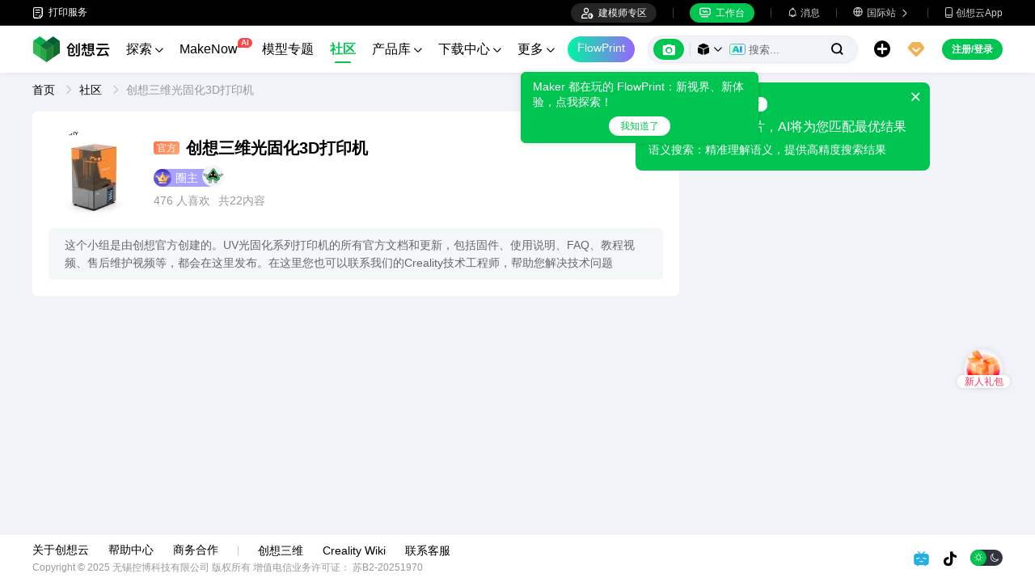

--- FILE ---
content_type: text/html; charset=utf-8
request_url: https://www.crealitycloud.cn/group-detail/6173701574c1e86cb4b67f8c
body_size: 6798
content:
<!doctype html>
<html data-n-head-ssr lang="zh" data-n-head="%7B%22lang%22:%7B%22ssr%22:%22zh%22%7D%7D">
  <head >
    <title>创想三维光固化3D打印机  | 圈子 | 创想云</title><meta data-n-head="ssr" charset="utf-8"><meta data-n-head="ssr" name="referrer" content="no-referrer"><meta data-n-head="ssr" name="expires" content="Wed,01 Jan 2025 00:00:00 GMT"><meta data-n-head="ssr" name="viewport" content="width=device-width,initial-scale=1.0,maximum-scale=1.0,user-scalable=no"><meta data-n-head="ssr" name="p:domain_verify" content="37eeba1d235393b86b05e09ae7bda18d"><meta data-n-head="ssr" name="robots" content="index,follow"><meta data-n-head="ssr" data-hid="keywords" name="keywords" content="创想云，3D打印，3D打印机，3d 打印软件，3d 模型库"><meta data-n-head="ssr" data-hid="description" name="description" content="这个小组是由创想官方创建的。UV光固化系列打印机的所有官方文档和更新，包括固件、使用说明、FAQ、教程视频、售后维护视频等，都会在这里发布。在这里您也可以联系我们的Creality技术工程师，帮助您解决技术问题"><meta data-n-head="ssr" data-hid="twitter:card" name="twitter:card" content="summary"><meta data-n-head="ssr" data-hid="twitter:site" name="twitter:site" content="@crealitycloud"><meta data-n-head="ssr" data-hid="twitter:title" name="twitter:title" content="创想三维光固化3D打印机  | 圈子 | 创想云"><meta data-n-head="ssr" data-hid="twitter:image" name="twitter:image" content="https://pic-cdn.creality.com/crealityWebStaticImg/down-app-pc/head-logo-zh.png"><meta data-n-head="ssr" data-hid="twitter:description" name="twitter:description" content="这个小组是由创想官方创建的。UV光固化系列打印机的所有官方文档和更新，包括固件、使用说明、FAQ、教程视频、售后维护视频等，都会在这里发布。在这里您也可以联系我们的Creality技术工程师，帮助您解决技术问题"><meta data-n-head="ssr" data-hid="og:site_name" property="og:site_name" content="创想三维光固化3D打印机  | 圈子 | 创想云"><meta data-n-head="ssr" data-hid="og:type" property="og:type" content="website"><meta data-n-head="ssr" data-hid="og:url" property="og:url" content="https://www.crealitycloud.cn"><meta data-n-head="ssr" data-hid="og:title" property="og:title" content="创想三维光固化3D打印机  | 圈子 | 创想云"><meta data-n-head="ssr" data-hid="og:description" property="og:description" content="这个小组是由创想官方创建的。UV光固化系列打印机的所有官方文档和更新，包括固件、使用说明、FAQ、教程视频、售后维护视频等，都会在这里发布。在这里您也可以联系我们的Creality技术工程师，帮助您解决技术问题"><meta data-n-head="ssr" data-hid="og:image" property="og:image" content="https://pic-cdn.creality.com/crealityWebStaticImg/down-app-pc/head-logo-zh.png"><meta data-n-head="ssr" data-hid="fb:pages" name="fb:pages" content="2567719713466612"><link data-n-head="ssr" rel="icon" type="image/x-icon" href="/favicon.ico"><link data-n-head="ssr" rel="dns-prefetch" href="https://pic2-cdn.creality.com/"><link data-n-head="ssr" rel="dns-prefetch" href="https://pic-cdn.creality.com/"><link data-n-head="ssr" rel="dns-prefetch" href="https://video2-cdn.creality.com/"><link data-n-head="ssr" rel="canonical" href="https://www.crealitycloud.cn/group-detail/6173701574c1e86cb4b67f8c"><link data-n-head="ssr" rel="alternate" href="https://www.crealitycloud.cn/group-detail/6173701574c1e86cb4b67f8c" hreflang="zh"><link data-n-head="ssr" rel="alternate" href="https://www.crealitycloud.cn/group-detail/6173701574c1e86cb4b67f8c" hreflang="x-default"><script data-n-head="ssr" src="https://challenges.cloudflare.com/turnstile/v0/api.js" type="text/javascript" async></script><script data-n-head="ssr" data-hid="theme-init" type="text/javascript" charset="utf-8">
            (function() {
            const darkModeStorage = localStorage.getItem('darkMode')
      const mediaQuery = window.matchMedia('(prefers-color-scheme: dark)')

      let darkMode = false
      if (darkModeStorage) {
        darkMode = darkModeStorage === 'true'
      } else {
        darkMode = mediaQuery.matches
      }
        if (darkMode) {
        document.documentElement.classList.add('cc--darkmode')
        }

            })();
          </script><link rel="stylesheet" href="/_nuxt/98382f22c07bd0d7e23f.css"><link rel="stylesheet" href="/_nuxt/0330b282de66d3e3d763.css">
  </head>
  <body >
    <div data-server-rendered="true" id="__nuxt"><div id="__layout"><div id="app" style="--padding-top:90px;"><img src="https://pic-cdn.creality.com/logo/logo.webp" width="0" height="0" alt="创想云-丰富、便捷、有趣的一体化3D打印平台" class="seo-image"> <img src="https://pic-cdn.creality.com/crealityWebStaticImg/baidu_seo_list.png" alt="创想云-丰富、便捷、有趣的一体化3D打印平台" class="baidu-seo-image"> <!----> <div class="com-header_container" style="--width:px;--padding:40px;transform:translateY(0);"><div class="top-head"><div class="top-left flex-start-item-center"><a href="https://m.crealitycloud.cn/print-service-publicize" target="_blank" rel="external nofollow" class="print-service-link"><i class="iconfont"></i>
        打印服务
      </a></div> <div class="top-right flex-end-item-center"><div class="designers-box flex-start-item-center"><i class="iconfont"></i> 
        建模师专区
      </div> <div class="top-head-left-line"></div> <div class="workbench flex-item-center"><i class="iconfont"></i> 
        工作台
      </div> <!----> <div class="top-head-left-line"></div> <div class="msg-icon"><i class="iconfont"></i> <span class="msg-icon_text">消息</span> <!----></div> <div class="language"><i class="iconfont global"></i> <span class="text">国际站 </span> <i class="iconfont arrow"></i></div> <a href="/downloads/creality-cloud-app" class="download"><i class="iconfont">
          
        </i> <span class="text">创想云App</span></a></div></div> <div class="content flex-between-center"><div class="header-left flex-item-center"><a href="/" class="nuxt-link-active logo logo-name_zh"><div class="images_comp flex-justify-center" data-v-1fbabcbe><!----> <picture style="width: 100%" data-v-1fbabcbe><source srcset="/_nuxt/img/3180106.png?x-oss-process=image/resize,m_fill,h_34,w_96/format,webp/ignore-error,1" type="image/webp" data-v-1fbabcbe> <img src="/_nuxt/img/3180106.png?x-oss-process=image/resize,m_fill,h_34,w_96/format,webp/ignore-error,1" alt="创想云3D打印" class="image_mode model" style="width:96px;object-fit:contain;" data-v-1fbabcbe></picture> </div></a> <div id="compHeaderNavList" class="nav-box flex-item-center"><span class="nav-item">
            探索
            <i class="iconfont">
              
            </i></span><span class="nav-item have-corner-item">
            MakeNow
            <i class="ai-corner ai-icon" data-v-4344c3cf>AI</i></span><a href="/collection" class="nav-item"><span>
              模型专题
              <!----></span> <!----></a><a href="/community/post" class="nav-item active"><span>
              社区
              <!----></span> <!----></a><a href="/product" class="nav-item"><span>
              产品库
              <i class="iconfont">
              </i></span> <!----></a><a href="/downloads" class="nav-item"><span>
              下载中心
              <i class="iconfont">
              </i></span> <!----></a><a href="/leaderboard?type=model" class="nav-item"><span>
              排行榜
              <i class="iconfont">
              </i></span> <!----></a><a href="/blog/all?source=1" class="nav-item"><span>
              3D百科
              <!----></span> <!----></a><a href="/contest" class="nav-item"><span>
              活动赛事
              <!----></span> <!----></a></div></div> <div id="compHeaderRight" class="header-right flex-end-item-center"><span><div role="tooltip" id="el-popover-9915" aria-hidden="true" class="el-popover el-popper classic-popover-class" style="width:autopx;display:none;"><!----><div class="classic-popover-content"><p>Maker 都在玩的 FlowPrint：新视界、新体验，点我探索！</p> <div class="classic-popover-content-btn"><div class="base-confirm-btn">
              我知道了
            </div></div></div></div><span class="el-popover__reference-wrapper"><div class="base-border-btn switch-creality-cloud">
            FlowPrint
          </div></span></span> <div class="nav-search searchKeywordByClass el-input el-input-group el-input-group--prepend el-input--suffix type-active-search"><div class="el-input-group__prepend"><div class="ai-box-container"><div class="ai-icon-box flex-center"><div class="ai-icon flex-center"><i class="iconfont"></i></div> <div class="ai-icon-btn"></div></div> <!----></div> <!----> <!----> <div class="search-content" style="display:none;"><div class="comp-search-content hideSearch"><!----> <!----></div></div> <div class="pic-search-content" style="display:none;"><div id="pic-search-container"><div class="pic-search-header flex-between-center"><span>通过图片搜索模型</span> <i class="el-icon-close"></i></div> <div class="pic-upload-box"><div class="upload-search-pic"><div tabindex="0" class="el-upload el-upload--text"><div class="el-upload-dragger"><div class="pic-search-input"><!----> <div class="pic-search-top flex-column-center"><i class="iconfont"></i> <div class="text">
            将图片拖到此处
            </div> <div class="upload-btn">点击上传</div></div> <div class="pic-search-bottom"><div class="el-divider el-divider--horizontal"><div class="el-divider__text is-center">或</div></div> <div class="flex-between-center"><div class="el-input"><!----><input type="text" autocomplete="off" placeholder="粘贴图片链接" class="el-input__inner"><!----><!----><!----><!----></div> <div class="btn">
              搜索
            </div></div></div></div></div><input type="file" name="file" accept="image/*" class="el-upload__input"></div></div></div></div></div> <div class="big-pic-content" style="display:none;"><div class="show-pic"></div></div></div><input type="text" autocomplete="off" placeholder="搜索..." class="el-input__inner"><!----><span class="el-input__suffix"><span class="el-input__suffix-inner"><!----> <i class="iconfont el-input__icon"></i><!----><!----><!----><!----></span><!----></span><!----><!----></div> <span><div role="tooltip" id="el-popover-8597" aria-hidden="true" class="el-popover el-popper upload-popover" style="width:240px;display:none;"><!----> <ul class="upload-list_comp zh"><li class="create-model"><i class="iconfont"></i> <span class="text">上传模型</span></li><li class="create-post"><i class="iconfont"></i> <span class="text">发布打印实拍</span></li><li><i class="iconfont">&#xe6b9;</i> <span class="text">上传打印文件</span></li></ul></div><span class="el-popover__reference-wrapper"><div class="upload flex-start-item-center"><i class="iconfont"></i></div></span></span> <!----> <div style="display:;"><span><div role="tooltip" id="el-popover-335" aria-hidden="true" class="el-popover el-popper vip-popover" style="width:300px;display:none;"><!----> <div class="member-center_comp"><div class="member-header"><p class="name"></p> <p class="desc"></p> <span class="icon"></span></div> <div class="member-list"> <div class="btn text-center">
      开通VIP会员
    </div></div></div></div><span class="el-popover__reference-wrapper"><div currency="￥" vip-min-day-of-price="0" class="nav-vip-box-container"><i class="vip iconfont"></i></div></span></span></div> <div class="workbench flex-item-center overflow-workbench zh" style="display:none;"><i class="iconfont"></i> 
        工作台
      </div> <!----> <span class="btn login-btn text-center">
          注册/登录
        </span> <div class="confirm-dialog_comp"><div class="el-dialog__wrapper" style="display:none;"><div role="dialog" aria-modal="true" aria-label="dialog" class="el-dialog message-confirm-dialog logout-dialog" style="margin-top:15vh;"><div class="el-dialog__header"><div class="message-confirm-dialog-title">
          
        </div><button type="button" aria-label="Close" class="el-dialog__headerbtn"><i class="el-dialog__close el-icon el-icon-close"></i></button></div><!----><div class="el-dialog__footer"><div class="confirm-body-btns"><button type="button" class="el-button cancel-btn el-button--default is-round"><!----><!----><span>
            
          </span></button> <button type="button" class="el-button el-button--primary is-round"><!----><!----><span>
            
          </span></button></div></div></div></div></div></div></div> <div class="drawer-container" style="height:0px;"><!----> <div class="header-modal-drawer flex-base" style="display:none;" data-v-4e7566b4><div class="quick-links-content" data-v-4e7566b4><p class="lable-title" data-v-4e7566b4>快捷链接</p> <div class="quick-links-item zh" data-v-4e7566b4>
      推荐模型
    </div><div class="quick-links-item zh" data-v-4e7566b4>
      VIP免费
    </div><div class="quick-links-item zh" data-v-4e7566b4>
      促销模型
    </div><div class="quick-links-item zh" data-v-4e7566b4>
      独家模型
    </div><div class="quick-links-item zh" data-v-4e7566b4>
      多色模型
    </div> <div class="line" data-v-4e7566b4></div> <div class="other-link-item zh" data-v-4e7566b4>
      排行榜
    </div><div class="other-link-item zh" data-v-4e7566b4>
      建模师
    </div><div class="other-link-item zh" data-v-4e7566b4>
      创意工具
    </div></div> <div class="categories-content" data-v-4e7566b4><p class="lable-title cate-t" data-v-4e7566b4>模型分类</p> <div class="categories-list" data-v-4e7566b4><span class="lable" data-v-4e7566b4> 全部分类</span></div> </div> <div class="trending-search-content" data-v-4e7566b4><p class="lable-title" data-v-4e7566b4>热门搜索</p> <!----></div></div> <!----> <!----></div> <div class="active-hover-content" style="left:nullpx;display:none;"><!----> <!----></div> <div class="flex-item-center"><div class="head-h5-navigation"><div class="line one"></div> <div class="line two"></div> <div class="line three"></div></div> <a href="/" class="head-h5-logo flex-between-center"><img src="/_nuxt/img/b96c62d.png" alt="创想云" class="logo-img"> <span class="logo-name">创想云</span></a></div> <div class="head-h5-right-box flex-item-center"><!----> <!----> <!----> <div class="head-h5-login-btn">
      登录
    </div></div> <div class="head-h5-search-panel"><div class="head-h5-search-input el-input el-input-group el-input-group--append el-input--suffix"><!----><input type="text" autocomplete="off" placeholder="搜索..." class="el-input__inner"><!----><span class="el-input__suffix"><span class="el-input__suffix-inner"><!----> <div class="pic-search flex-center"><i class="iconfont"></i></div> <i class="iconfont el-input__icon"></i><!----><!----><!----><!----></span><!----></span><div class="el-input-group__append"><div class="pic-search-content" style="display:none;"><div id="pic-search-container"><div class="pic-search-header flex-between-center"><span>通过图片搜索模型</span> <i class="el-icon-close"></i></div> <div class="pic-upload-box"><div class="upload-search-pic"><div tabindex="0" class="el-upload el-upload--text"><div class="el-upload-dragger"><div class="pic-search-input"><!----> <div class="pic-search-top flex-column-center"><i class="iconfont"></i> <div class="text">
            将图片拖到此处
            </div> <div class="upload-btn">点击上传</div></div> <div class="pic-search-bottom"><div class="el-divider el-divider--horizontal"><div class="el-divider__text is-center">或</div></div> <div class="flex-between-center"><div class="el-input"><!----><input type="text" autocomplete="off" placeholder="粘贴图片链接" class="el-input__inner"><!----><!----><!----><!----></div> <div class="btn">
              搜索
            </div></div></div></div></div><input type="file" name="file" accept="image/*" class="el-upload__input"></div></div></div></div></div></div><!----></div></div> <!----> <div class="h5-menu-list-comp" style="display:none;"><a href="/model-category/3d-print-all" class="nav-item">
        探索
      </a><div class="nav-item">
        FlowPrint
      </div><a href="/collection" class="nav-item">
        模型专题
      </a><a href="/community/post" class="nav-item h5-menu-active">
        社区
      </a><a href="/product" class="nav-item">
        产品库
      </a><a href="/downloads" class="nav-item">
        下载中心
      </a><a href="/leaderboard?type=model" class="nav-item">
        排行榜
      </a><a href="/blog/all?source=1" class="nav-item">
        3D百科
      </a><a href="/contest" class="nav-item">
        活动赛事
      </a><div class="nav-item">
        帮助中心
      </div><a href="/designer/partnership" class="nav-item">
        建模师入驻
      </a></div> <!----></div> <div class="app-content"><!----> <div class="group-detail_container"><!----> <div class="center-content-layout flex-base"><div class="left-content"><div class="top-groupInfo"><div class="group-all flex-between"><div class="left-infos flex-item-center"><div class="left-avatar"><div class="images_comp flex-justify-center" data-v-1fbabcbe><!----> <picture style="width: 100%" data-v-1fbabcbe><source srcset="https://pic-cdn.creality.com/model/9c8978c1872d83d286f71760826c46d3?x-oss-process=image/resize,m_fill,h_110,w_110/format,webp/ignore-error,1" type="image/webp" data-v-1fbabcbe> <img src="https://pic-cdn.creality.com/model/9c8978c1872d83d286f71760826c46d3?x-oss-process=image/resize,m_fill,h_110,w_110/format,webp/ignore-error,1" alt="创想三维光固化3D打印机" class="image_mode model" style="width:100%;object-fit:cover;" data-v-1fbabcbe></picture> </div></div> <div class="center-group-info flex-base"><div class="group-title flex-between-center"><div class="group-t flex-item-center"><div class="comp-offic_container"><span>官方</span></div> <h1 class="text">创想三维光固化3D打印机</h1></div> <div class="right-btn"><!----></div></div> <div class="user-fans flex-item-center"><a href="/user-profile/6618391965?visitorPage=1" class="myself-avatar flex-item-center"><img src="https://pic-cdn.creality.com/crealityWebStaticImg/community/owner.png" class="icon"> <span>圈主</span> <div class="author-avatar"><div class="images_comp flex-justify-center" data-v-1fbabcbe><!----> <picture style="width: 100%" data-v-1fbabcbe><source srcset="https://pic-cdn.creality.com//avatar/default/A912A1F6067E97B041F5C4417402BCB3.png?x-oss-process=image/resize,m_fill,h_27,w_27/format,webp/ignore-error,1" type="image/webp" data-v-1fbabcbe> <img src="https://pic-cdn.creality.com//avatar/default/A912A1F6067E97B041F5C4417402BCB3.png?x-oss-process=image/resize,m_fill,h_27,w_27/format,webp/ignore-error,1" alt="创想三维光固化" class="image_mode avatar" style="width:100%;object-fit:cover;" data-v-1fbabcbe></picture> </div></div></a> <!----></div> <div class="like-total flex-item-center"><div class="like-num"><span class="count">476</span> <!----> <span class="text">人喜欢</span></div> <div class="post-num"><span class="count">共22</span><span class="text">内容</span></div> <!----></div></div></div></div> <div class="group-des"><div class="content-des"></div></div></div> <div class="group-nav"><div><!----></div></div> <!----> <div class="light-curing-circle"><!----> <div class="light-curing-circle-content"><!----> <div id="tabContent" class="tab-content"><!----> <!----> <!----> <!----> <!----></div></div></div></div> <div class="right-sidebar flex-column"><div class="group-nav"><div><!----></div></div> <div class="hot-groups" style="display:none;"><div class="group-header_comp"><a href="/discover-group" rel="opener" class="more flex-between-center"><div class="group-title">
      推荐圈子
    </div> <i class="iconfont"></i></a></div> <div class="group-list"></div> <!----></div> <!----></div> <div class="placeholder-groups-sidebar" style="display:none;"></div></div> <div title="加入圈子" class="el-dialog__wrapper com-alert-dialog" style="display:none;"><div role="dialog" aria-modal="true" aria-label="删除" class="el-dialog" style="margin-top:15vh;width:410px;"><div class="el-dialog__header"><span class="el-dialog__title">删除</span><button type="button" aria-label="Close" class="el-dialog__headerbtn"><i class="el-dialog__close el-icon el-icon-close"></i></button></div><!----><!----></div></div> <div class="el-dialog__wrapper groupDetail comp-dialog" style="display:none;"><div role="dialog" aria-modal="true" aria-label="圈子成员" class="el-dialog" style="margin-top:15vh;width:500px;"><div class="el-dialog__header"><span class="el-dialog__title">圈子成员</span><button type="button" aria-label="Close" class="el-dialog__headerbtn"><i class="el-dialog__close el-icon el-icon-close"></i></button></div><!----><!----></div></div></div></div> <!----> <!----> <div style="display:none;"></div> <!----><!----><!----><!----><!----><!----><!----><!----><!----><!----><!----><!----><!----><!----><!----><!----><!----><!----><!----><!----><!----> <div class="el-dialog__wrapper comp-dialog" style="display:none;"><div role="dialog" aria-modal="true" aria-label="访问选择" class="el-dialog" style="margin-top:15vh;width:500px;"><div class="el-dialog__header"><span class="el-dialog__title">访问选择</span><button type="button" aria-label="Close" class="el-dialog__headerbtn"><i class="el-dialog__close el-icon el-icon-close"></i></button></div><!----><!----></div></div> <div class="el-dialog__wrapper dtc-config-dialog comp-dialog" style="display:none;"><div role="dialog" aria-modal="true" aria-label="Creality Official Store" class="el-dialog" style="margin-top:15vh;width:860px;"><div class="el-dialog__header"><span class="el-dialog__title">Creality Official Store</span><button type="button" aria-label="Close" class="el-dialog__headerbtn"><i class="el-dialog__close el-icon el-icon-close"></i></button></div><!----><!----></div></div> <!----> <div class="el-dialog__wrapper comp-dialog" style="display:none;" data-v-360ac472><div role="dialog" aria-modal="true" aria-label="dialog" class="el-dialog" style="margin-top:15vh;width:500px;"><div class="el-dialog__header"><span class="el-dialog__title"></span><button type="button" aria-label="Close" class="el-dialog__headerbtn"><i class="el-dialog__close el-icon el-icon-close"></i></button></div><!----><!----></div></div> <div class="el-dialog__wrapper comp-dialog printer-gift_dialog" style="display:none;"><div role="dialog" aria-modal="true" aria-label="dialog" class="el-dialog" style="margin-top:15vh;width:374px;"><div class="el-dialog__header"><span class="el-dialog__title"></span><!----></div><!----><!----></div></div> <div class="el-dialog__wrapper comp-dialog" style="display:none;"><div role="dialog" aria-modal="true" aria-label="您的个人信息已被重置" class="el-dialog" style="margin-top:15vh;width:400px;"><div class="el-dialog__header"><span class="el-dialog__title">您的个人信息已被重置</span><!----></div><!----><!----></div></div></div></div></div><script>window.__NUXT__=(function(a,b,c,d,e,f,g,h,i,j,k,l,m,n){return {layout:"default",data:[{isAllowComment:f,circleId:i,groupDetail:{id:i,createTime:1634955285,name:"创想三维光固化3D打印机",categoryId:39,status:g,type:g,avatar:"https:\u002F\u002Fpic-cdn.creality.com\u002Fmodel\u002F9c8978c1872d83d286f71760826c46d3",backColor:"#009900",description:j,isAllowComment:f,location:c,authorUserId:h,likeNumber:476,postCount:22,userCount:176,isRecommend:b,isJoined:b,joinTime:a,isTop:b,isOwner:b,groupType:e},groupUser:[{account:d,nickName:k,avatar:l,relationship:a,userId:h,blackRelationship:a,introduction:d,level:m,memberLevel:e,identity:a,status:e,modelerLevel:a,likeNumber:474,crownLevel:e,isOwner:f},{account:d,nickName:"锤娜丽莎",avatar:"https:\u002F\u002Fpic-cdn.creality.com\u002Fmodel\u002F4fc82cc684b69b2210e6afa0dbf62ed9.jpg",relationship:a,userId:1894858168,blackRelationship:a,introduction:d,level:10,memberLevel:e,identity:a,status:e,modelerLevel:a,likeNumber:g,crownLevel:g,isOwner:b},{account:d,nickName:"随风而逝",avatar:"https:\u002F\u002Fpic-cdn.creality.com\u002Fmodel\u002F0efc3a95211c569851d706352d42a3be.png",relationship:a,userId:6337959232,blackRelationship:a,introduction:"大家好",level:8,memberLevel:g,identity:a,status:e,modelerLevel:a,likeNumber:a,crownLevel:a,isOwner:b},{account:d,nickName:"用户5882384381",avatar:"https:\u002F\u002Fpic-cdn.creality.com\u002Favatar\u002Fdefault\u002F1F037C1A5722BB3DB89A3F970D20CDBF.png",relationship:a,userId:5882384381,blackRelationship:a,introduction:d,level:e,memberLevel:e,identity:a,status:e,modelerLevel:a,likeNumber:a,crownLevel:a,isOwner:b},{account:d,nickName:"用户1794870277",avatar:"https:\u002F\u002Fpic-cdn.creality.com\u002Favatar\u002Fdefault\u002F2281EA3C20D3D16177851740653B10DF.png",relationship:a,userId:1794870277,blackRelationship:a,introduction:d,level:n,memberLevel:e,identity:a,status:e,modelerLevel:a,likeNumber:a,crownLevel:a,isOwner:b}],groupAuthor:{account:d,nickName:k,avatar:l,relationship:a,userId:h,blackRelationship:a,introduction:d,level:m,memberLevel:e,identity:a,status:e,modelerLevel:a,email:"useryy126@crealitycloud.com",phoneNumber:"86800000000000326"},userCount:n,lightCuring:f,seoInfo:{describe:j}}],fetch:{},error:c,state:{lang:e,locale:"zh",userInfo:c,isLogin:b,aliyunInfo:{},checkAuth:c,openSubmit:b,voteBtn:b,bricsOpen:f,showBirthday:b,msgCount:{},appConfig:c,appConfigVer:d,allPrintList:[],pipStatus:b,playStatus:f,softCategoryList:[],storePrintList:[],storeSeriesList:[],storeLasterList:[],storeScanList:[],storeCfsList:[],headReconCollection:[],headReconModeler:[],softDocumentInfo:{},otaList:[],scaleXInfo:c,scaleYInfo:c,scaleZInfo:c,signInSuccess:b,checkInDays:a,productClassList:[],blogClassList:[],modalClassList:[],privileges:[],productBannerList:[],gadgetsBannerList:[],linkInfo:{},allQrList:[],videoDeviceName:d,vipRightsList:[],hotSearchWord:[],hotTagsWord:[],communitySortMap:[],communityRightBanner:[],communityRecommendTag:[],commonlyPrinterList:[],anthology:{},ossInfo:{},channelActiveList:[],channelHotGroupData:{},cartList:[],cartData:{},cartRequest:b,pushConfig:c,topToHeight:90,showBindEmail:c,systemUpgrade:c,greyState:c,blogRegisterSensors:d,isVipModelNew:b,isCouponModelNew:b,newlyTimes:{},sliceEngineVersion:"3.0.0",currClickType:d,hotPrinterList:c,modelAuthorList:[],leaderboardList:c,zipDownloadProgress:[],userQueryParams:d,sgRequestId:d,missionCenterPageSeoInfo:c,memberNumVal:{},targetAccount:c,jumpMakerNowAction:a,makenowCount:{},isIframeCreality:b,reportStayTime:b,isClickLeave:b,searchId:d,specialUserList:[],makenowContestPageConfig:c,contestPageData:{pageData:{}},modelDetail:{modelResult:{}},modelListPageData:{pageData:{}},pageData:{pageData:{}},productPageData:{pageData:{}},searchListPageData:{pageData:{}},theme:{darkMode:b},userPage:{pageData:{}},i18n:{routeParams:{}},jwtToken:c},serverRendered:f,routePath:"\u002Fgroup-detail\u002F6173701574c1e86cb4b67f8c",config:{_app:{basePath:"\u002F",assetsPath:"\u002F_nuxt\u002F",cdnURL:c}},__i18n:{langs:{}}}}(0,false,null,"",1,true,2,6618391965,"6173701574c1e86cb4b67f8c","这个小组是由创想官方创建的。UV光固化系列打印机的所有官方文档和更新，包括固件、使用说明、FAQ、教程视频、售后维护视频等，都会在这里发布。在这里您也可以联系我们的Creality技术工程师，帮助您解决技术问题","创想三维光固化","https:\u002F\u002Fpic-cdn.creality.com\u002F\u002Favatar\u002Fdefault\u002FA912A1F6067E97B041F5C4417402BCB3.png",3,5));</script><script src="/_nuxt/a307c39d054f93222298.js" defer></script><script src="/_nuxt/dc691192a6398efa01aa.js" defer></script><script src="/_nuxt/b905f68f282ef3a0b6fb.js" defer></script><script src="/_nuxt/de0db66404017d19d4e2.js" defer></script><script src="/_nuxt/921ac0fa20dfae951ea4.js" defer></script><script src="/_nuxt/264014ef80c6282ffff4.js" defer></script><script src="/_nuxt/313a2d8e288e95ee020a.js" defer></script><script src="/_nuxt/1d9850ec8b9be052ca3d.js" defer></script><script src="/_nuxt/56a072f767367ed7ed16.js" defer></script>
  </body>
</html>


--- FILE ---
content_type: text/css; charset=UTF-8
request_url: https://www.crealitycloud.cn/_nuxt/98382f22c07bd0d7e23f.css
body_size: 70431
content:
.base_container[data-v-4b4dd376]{display:flex;align-items:center;justify-content:flex-start;flex-direction:column}.base_page[data-v-4b4dd376]{max-width:1200px;min-width:750px}.flex_list[data-v-4b4dd376]{display:flex;align-items:flex-start;justify-content:flex-start;flex-direction:row;flex-wrap:wrap}.full_bg[data-v-4b4dd376],.full_icon[data-v-4b4dd376]{background-size:100%;background-position:50%;background-repeat:no-repeat}.com-sticky-wrap[data-v-4b4dd376]{position:sticky;top:var(--HeaderToHeight,46px);z-index:101;transition:top .3s ease-in-out}.full_icon[data-v-4b4dd376]{display:inline-block}.input_placeholder input[data-v-4b4dd376]::-webkit-input-placeholder{color:var(--font-color-light)}.input_placeholder input[data-v-4b4dd376]:-moz-placeholder,.input_placeholder input[data-v-4b4dd376]::-moz-placeholder{color:var(--font-color-light)}.input_placeholder input[data-v-4b4dd376]:-ms-input-placeholder{color:var(--font-color-light)}.input_placeholder textarea[data-v-4b4dd376]::-webkit-input-placeholder{color:var(--font-color-light)}.input_placeholder textarea[data-v-4b4dd376]:-moz-placeholder,.input_placeholder textarea[data-v-4b4dd376]::-moz-placeholder{color:var(--font-color-light)}.input_placeholder textarea[data-v-4b4dd376]:-ms-input-placeholder{color:var(--font-color-light)}.selectZindex800[data-v-4b4dd376]{z-index:800!important}@keyframes upMove-4b4dd376{0%{transform:translateY(80px);opacity:0}to{transform:translateY(0);opacity:1}}@keyframes downMove-4b4dd376{0%{transform:translateY(-50px);opacity:0}to{transform:translateY(0);opacity:1}}[data-v-4b4dd376]:export{theme:#00c651;topHeight:var(--HeaderToHeight,46px)}.carousel-card[data-v-4b4dd376]{position:absolute!important}.carousel-card[data-v-4b4dd376],[data-v-4b4dd376] .el-carousel__container{width:100%;height:100%}[data-v-4b4dd376] .el-carousel__indicators{background:rgba(var(--theme-black-white2),.4);border-radius:30px;padding:0 6px;line-height:0}[data-v-4b4dd376] .el-carousel__indicators .el-carousel__indicator--horizontal{padding:6px 4px}[data-v-4b4dd376] .el-carousel__indicators--horizontal{bottom:10px}[data-v-4b4dd376] .el-carousel__button{width:8px;height:8px;border-radius:8px;background:var(--theme-white-black);opacity:.3}.base_container[data-v-1c1e847f]{display:flex;align-items:center;justify-content:flex-start;flex-direction:column}.base_page[data-v-1c1e847f]{max-width:1200px;min-width:750px}.flex_list[data-v-1c1e847f]{display:flex;align-items:flex-start;justify-content:flex-start;flex-direction:row;flex-wrap:wrap}.full_bg[data-v-1c1e847f],.full_icon[data-v-1c1e847f]{background-size:100%;background-position:50%;background-repeat:no-repeat}.com-sticky-wrap[data-v-1c1e847f]{position:sticky;top:var(--HeaderToHeight,46px);z-index:101;transition:top .3s ease-in-out}.full_icon[data-v-1c1e847f]{display:inline-block}.input_placeholder input[data-v-1c1e847f]::-webkit-input-placeholder{color:var(--font-color-light)}.input_placeholder input[data-v-1c1e847f]:-moz-placeholder,.input_placeholder input[data-v-1c1e847f]::-moz-placeholder{color:var(--font-color-light)}.input_placeholder input[data-v-1c1e847f]:-ms-input-placeholder{color:var(--font-color-light)}.input_placeholder textarea[data-v-1c1e847f]::-webkit-input-placeholder{color:var(--font-color-light)}.input_placeholder textarea[data-v-1c1e847f]:-moz-placeholder,.input_placeholder textarea[data-v-1c1e847f]::-moz-placeholder{color:var(--font-color-light)}.input_placeholder textarea[data-v-1c1e847f]:-ms-input-placeholder{color:var(--font-color-light)}.selectZindex800[data-v-1c1e847f]{z-index:800!important}@keyframes upMove-1c1e847f{0%{transform:translateY(80px);opacity:0}to{transform:translateY(0);opacity:1}}@keyframes downMove-1c1e847f{0%{transform:translateY(-50px);opacity:0}to{transform:translateY(0);opacity:1}}[data-v-1c1e847f]:export{theme:#00c651;topHeight:var(--HeaderToHeight,46px)}.images_comp[data-v-1c1e847f]{width:100%;height:100%}.images_comp .image_mode[data-v-1c1e847f]{position:absolute;top:50%;transform:translateY(-50%);width:100%;max-width:100%;overflow:hidden}.images_comp .image_mode[data-v-1c1e847f]:before{content:"";float:left;width:100%;height:100%;display:flex;align-items:center;background-repeat:no-repeat;background-position:50%;background-color:var(--model-cover-bg)}.images_comp .image_mode.model-default[data-v-1c1e847f]:before{background-image:url([data-uri]);background-size:38%}.images_comp .image_mode.avatar-default[data-v-1c1e847f]:before{background-image:url(/_nuxt/img/700b04f.webp);background-size:cover}.images_comp .image_mode.banner-default[data-v-1c1e847f]:before{background-image:url([data-uri]);background-size:cover}.images_comp.dark-image_comp .image_mode.model-default[data-v-1c1e847f]:before{background-image:url(/_nuxt/img/fefa3d6.webp)}.images_comp.dark-image_comp .image_mode.banner-default[data-v-1c1e847f]:before{background-image:url([data-uri])}.avatar_comp{display:inline-block;width:var(--size);height:var(--size);position:relative}.avatar_comp.avatar_w,.avatar_comp .vip{width:calc(var(--size)*1.57);height:calc(var(--size)*1.15)}.avatar_comp .vip{background-size:cover;position:absolute;z-index:9}.avatar_comp .vip.vip_scale{transform:translate3d(-19%,-5%,0)}.avatar_comp .avatar{width:var(--size);height:var(--size);border-radius:var(--size);overflow:hidden;position:absolute;left:50%;top:50%;transform:translate3d(-50%,-50%,0);z-index:0}.avatar_comp .avatar.border{border:1px solid var(--theme-white-black)}.comp-tooltip.el-popover{padding:7px 10px!important;border-radius:4px!important;box-shadow:0 0 7px 0 rgba(42,42,42,.2)!important;word-break:break-word;min-width:unset!important;max-width:600px;text-align:left!important}.comp-tooltip.el-popover .content{line-height:18px!important;word-break:break-word}.comp-tooltip.el-popover .content.contentHasStyle{white-space:pre-wrap}.comp-tooltip.el-popover.bottom-end .popper__arrow,.comp-tooltip.el-popover.bottom-end .popper__arrow:after,.comp-tooltip.el-popover.bottom-start .popper__arrow,.comp-tooltip.el-popover.bottom-start .popper__arrow:after,.comp-tooltip.el-popover.bottom .popper__arrow,.comp-tooltip.el-popover.bottom .popper__arrow:after,.comp-tooltip.el-popover.top-end .popper__arrow,.comp-tooltip.el-popover.top-end .popper__arrow:after,.comp-tooltip.el-popover.top-start .popper__arrow,.comp-tooltip.el-popover.top-start .popper__arrow:after,.comp-tooltip.el-popover.top .popper__arrow,.comp-tooltip.el-popover.top .popper__arrow:after{border-top-color:var(--theme-white-black3)!important;border-bottom-color:var(--theme-white-black3)!important}.comp-tooltip.el-popover.left-end .popper__arrow,.comp-tooltip.el-popover.left-end .popper__arrow:after,.comp-tooltip.el-popover.left-start .popper__arrow,.comp-tooltip.el-popover.left-start .popper__arrow:after,.comp-tooltip.el-popover.left .popper__arrow,.comp-tooltip.el-popover.left .popper__arrow:after,.comp-tooltip.el-popover.right-end .popper__arrow,.comp-tooltip.el-popover.right-end .popper__arrow:after,.comp-tooltip.el-popover.right-start .popper__arrow,.comp-tooltip.el-popover.right-start .popper__arrow:after,.comp-tooltip.el-popover.right .popper__arrow,.comp-tooltip.el-popover.right .popper__arrow:after{border-left-color:var(--theme-white-black3)!important;border-right-color:var(--theme-white-black3)!important}.comp-tooltip.el-popover.warn-tips.el-popover{background:#f90;color:var(--theme-white-black)}.comp-tooltip.el-popover.warn-tips.el-popover .popper__arrow,.comp-tooltip.el-popover.warn-tips.el-popover .popper__arrow:after{border-top-color:#f90!important;border-bottom-color:#f90!important}.comp-tooltip-black.el-popover{background:#000;padding:9px;color:#fff;border-color:#000;min-width:unset!important}.comp-tooltip-black.el-popover .el-popover__title{color:#fff;font-size:14px;font-weight:600;margin-bottom:6px}.comp-tooltip-black.el-popover .content{font-size:12px;line-height:17px}.comp-tooltip-black.el-popover .content.contentHasStyle{white-space:pre-wrap}.comp-tooltip-black.el-popover.el-popper[x-placement^=top] .popper__arrow,.comp-tooltip-black.el-popover.el-popper[x-placement^=top] .popper__arrow:after{border-top-color:#000}.comp-tooltip-black.el-popover.el-popper[x-placement^=left] .popper__arrow,.comp-tooltip-black.el-popover.el-popper[x-placement^=left] .popper__arrow:after{border-left-color:#000}.comp-tooltip-black.el-popover.el-popper[x-placement^=right] .popper__arrow,.comp-tooltip-black.el-popover.el-popper[x-placement^=right] .popper__arrow:after{border-right-color:#000}.comp-tooltip-black.el-popover.el-popper[x-placement^=bottom] .popper__arrow,.comp-tooltip-black.el-popover.el-popper[x-placement^=bottom] .popper__arrow:after{border-bottom-color:#000}.comp-tooltip-no-title.el-popover{padding:5px 9px}.base_container[data-v-c240207c]{display:flex;align-items:center;justify-content:flex-start;flex-direction:column}.base_page[data-v-c240207c]{max-width:1200px;min-width:750px}.flex_list[data-v-c240207c]{display:flex;align-items:flex-start;justify-content:flex-start;flex-direction:row;flex-wrap:wrap}.full_bg[data-v-c240207c],.full_icon[data-v-c240207c]{background-size:100%;background-position:50%;background-repeat:no-repeat}.com-sticky-wrap[data-v-c240207c]{position:sticky;top:var(--HeaderToHeight,46px);z-index:101;transition:top .3s ease-in-out}.full_icon[data-v-c240207c]{display:inline-block}.input_placeholder input[data-v-c240207c]::-webkit-input-placeholder{color:var(--font-color-light)}.input_placeholder input[data-v-c240207c]:-moz-placeholder,.input_placeholder input[data-v-c240207c]::-moz-placeholder{color:var(--font-color-light)}.input_placeholder input[data-v-c240207c]:-ms-input-placeholder{color:var(--font-color-light)}.input_placeholder textarea[data-v-c240207c]::-webkit-input-placeholder{color:var(--font-color-light)}.input_placeholder textarea[data-v-c240207c]:-moz-placeholder,.input_placeholder textarea[data-v-c240207c]::-moz-placeholder{color:var(--font-color-light)}.input_placeholder textarea[data-v-c240207c]:-ms-input-placeholder{color:var(--font-color-light)}.selectZindex800[data-v-c240207c]{z-index:800!important}@keyframes upMove-c240207c{0%{transform:translateY(80px);opacity:0}to{transform:translateY(0);opacity:1}}@keyframes downMove-c240207c{0%{transform:translateY(-50px);opacity:0}to{transform:translateY(0);opacity:1}}[data-v-c240207c]:export{theme:#00c651;topHeight:var(--HeaderToHeight,46px)}.model-price_layout[data-v-c240207c]{position:absolute;right:0;bottom:0;height:26px;line-height:26px;border-top-left-radius:8px;overflow:hidden}.model-price_layout .vip-status[data-v-c240207c]{font-size:18px;color:#bc7532;padding:0 6px;background:linear-gradient(180deg,#ffe6c1,#e3c38a)}.model-price_layout .model-price[data-v-c240207c]{padding:0 6px;background:#000}.model-price_layout .model-price .text[data-v-c240207c]{font-size:14px;font-weight:700;color:#fff;margin-left:5px}.com-uploadImg-box{position:relative}.com-uploadImg-box .hidden-box{position:absolute;top:0;left:0;width:100%;height:100%;z-index:9;opacity:0}.com-uploadImg-box .com-uploadImg .up-text{width:var(--com-upload-width);height:var(--com-upload-width);background:var(--lowest-bg-color);border-radius:4px;display:flex;align-items:center;justify-content:center;flex-direction:column}.com-uploadImg-box .com-uploadImg .up-text .icon{color:#999;font-size:26px}.com-uploadImg-box .com-uploadImg .up-text .text{font-size:14px;margin-top:6px;line-height:1}.appeal-form_dialog .el-dialog{width:514px!important}.appeal-form_dialog .el-dialog__header{padding:0 20px;height:58px;border-bottom:1px solid var(--light-border-color)}.appeal-form_dialog .el-dialog__header .el-dialog__title{font-size:18px;font-weight:700;color:var(--theme-black-white);line-height:58px}.appeal-form_dialog .el-dialog__body{padding:0}.appeal-form_dialog .original-proof{padding:20px 20px 0}.appeal-form_dialog .original-proof .title{display:flex;align-items:center;justify-content:flex-start}.appeal-form_dialog .original-proof .title .text{font-size:14px;font-weight:700;color:var(--theme-black-white)}.appeal-form_dialog .original-proof .title .text:before{content:"*";color:red}.appeal-form_dialog .original-proof .title .iconfont{font-size:14px;color:var(--theme-black-white);margin-left:8px;cursor:pointer}.appeal-form_dialog .original-proof .title .num{flex:1;font-size:12px;color:#999;text-align:right}.appeal-form_dialog .original-proof .work-list{display:flex;align-items:center;justify-content:flex-start;flex-wrap:wrap;margin-right:-12px;margin-top:3px}.appeal-form_dialog .original-proof .work-list .work-item{width:150px;height:106px;background-size:cover;background-position:50%;border-radius:6px;margin-right:12px;margin-top:12px;position:relative}.appeal-form_dialog .original-proof .work-list .work-item .delete{position:absolute;top:3px;right:3px;cursor:pointer;width:16px;height:16px;border-radius:8px;background-color:rgba(var(--theme-black-white2),.5);display:flex;align-items:center;justify-content:center}.appeal-form_dialog .original-proof .work-list .work-item .delete .iconfont{display:inline-block;color:var(--theme-white-black);font-size:12px;transform:scale(.6)}.appeal-form_dialog .original-proof .work-list .com-uploadImg-box{display:flex;align-items:center;justify-content:center;width:150px;height:106px;margin-right:12px;background-color:var(--editor-item-bg);border-radius:6px;margin-top:12px}.appeal-form_dialog .original-proof .work-list .com-uploadImg-box .upload-UI{color:#00c651;display:flex;flex-direction:column}.appeal-form_dialog .original-proof .work-list .com-uploadImg-box .upload-UI .iconfont{margin-bottom:3px}.appeal-form_dialog .contact,.appeal-form_dialog .remark{padding:0 20px;margin-top:15px}.appeal-form_dialog .contact .title,.appeal-form_dialog .remark .title{font-size:14px;font-weight:700;color:var(--theme-black-white)}.appeal-form_dialog .contact .input,.appeal-form_dialog .remark .input{width:100%;background:var(--lowest-bg-color);border-radius:6px;margin-top:10px}.appeal-form_dialog .contact .input input,.appeal-form_dialog .contact .input textarea,.appeal-form_dialog .remark .input input,.appeal-form_dialog .remark .input textarea{width:100%;font-size:14px;color:var(--theme-black-white)}.appeal-form_dialog .contact .input input,.appeal-form_dialog .remark .input input{height:40px;padding:0 14px}.appeal-form_dialog .contact .input textarea,.appeal-form_dialog .remark .input textarea{height:94px;padding:14px}.appeal-form_dialog .button-wrapper{margin-top:20px;height:66px;background:var(--theme-white-black);box-shadow:0 -2px 8px 0 rgba(var(--theme-black-white2),.04);border-radius:0 0 6px 6px;display:flex;align-items:center;justify-content:center}.appeal-form_dialog .button-wrapper .btn{display:block;width:236px;height:38px;border-radius:38px;line-height:38px;background:#00c651;font-size:14px;font-weight:700;color:var(--theme-white-black);text-align:center;cursor:pointer}.base_container[data-v-7c89e224]{display:flex;align-items:center;justify-content:flex-start;flex-direction:column}.base_page[data-v-7c89e224]{max-width:1200px;min-width:750px}.flex_list[data-v-7c89e224]{display:flex;align-items:flex-start;justify-content:flex-start;flex-direction:row;flex-wrap:wrap}.full_bg[data-v-7c89e224],.full_icon[data-v-7c89e224]{background-size:100%;background-position:50%;background-repeat:no-repeat}.com-sticky-wrap[data-v-7c89e224]{position:sticky;top:var(--HeaderToHeight,46px);z-index:101;transition:top .3s ease-in-out}.full_icon[data-v-7c89e224]{display:inline-block}.input_placeholder input[data-v-7c89e224]::-webkit-input-placeholder{color:var(--font-color-light)}.input_placeholder input[data-v-7c89e224]:-moz-placeholder,.input_placeholder input[data-v-7c89e224]::-moz-placeholder{color:var(--font-color-light)}.input_placeholder input[data-v-7c89e224]:-ms-input-placeholder{color:var(--font-color-light)}.input_placeholder textarea[data-v-7c89e224]::-webkit-input-placeholder{color:var(--font-color-light)}.input_placeholder textarea[data-v-7c89e224]:-moz-placeholder,.input_placeholder textarea[data-v-7c89e224]::-moz-placeholder{color:var(--font-color-light)}.input_placeholder textarea[data-v-7c89e224]:-ms-input-placeholder{color:var(--font-color-light)}.selectZindex800[data-v-7c89e224]{z-index:800!important}@keyframes upMove-7c89e224{0%{transform:translateY(80px);opacity:0}to{transform:translateY(0);opacity:1}}@keyframes downMove-7c89e224{0%{transform:translateY(-50px);opacity:0}to{transform:translateY(0);opacity:1}}[data-v-7c89e224]:export{theme:#00c651;topHeight:var(--HeaderToHeight,46px)}.border-top-radius[data-v-7c89e224]{border-top-left-radius:8px;border-top-right-radius:8px}.model-root[data-v-7c89e224]{width:100%;height:100%}.choose-model-box[data-v-7c89e224]{width:76px;padding:10px;background-color:rgba(var(--lowest-bg-color2),.6);position:absolute;bottom:8px;left:8px;z-index:10}.choose-model-box .el-radio[data-v-7c89e224]{line-height:2}.skeleton-user[data-v-7c89e224],.user-info[data-v-7c89e224]{width:100%;height:38px;background:var(--theme-white-black);padding:0 10px}@media (min-width:751px){.skeleton-user[data-v-7c89e224],.user-info[data-v-7c89e224]{padding:0 14px;height:44px}}.skeleton-user .el-skeleton__circle[data-v-7c89e224],.user-info .el-skeleton__circle[data-v-7c89e224]{flex:0 0 24px;width:24px;height:24px;margin-right:4px}.skeleton-user .user-avatar[data-v-7c89e224],.user-info .user-avatar[data-v-7c89e224]{margin-right:4px}.skeleton-user .nick-name[data-v-7c89e224],.user-info .nick-name[data-v-7c89e224]{flex:1;font-size:14px;color:var(--theme-black-white);overflow:hidden;text-overflow:ellipsis;display:-webkit-box;-webkit-line-clamp:1;-webkit-box-orient:vertical;word-break:break-word}.skeleton-user .relationship[data-v-7c89e224],.user-info .relationship[data-v-7c89e224]{display:block;padding:0 8px;height:18px;line-height:18px;font-size:12px;color:#7386a3;background:var(--lowest-bg-color);border-radius:12px}.skeleton-body[data-v-7c89e224]{background:var(--theme-white-black);padding:5px}.skeleton-cover[data-v-7c89e224]{height:0;padding-bottom:100%}.model-thumb[data-v-7c89e224]{position:relative;display:block;padding-bottom:100%;background-image:url(/_nuxt/img/f665a27.png);background-size:cover;border-radius:8px 8px 0 0}.model-thumb.dark-model-thumb[data-v-7c89e224]{background-image:url(/_nuxt/img/76a5f58.png)}.model-thumb[data-v-7c89e224] .image_mode{border-radius:8px 8px 0 0}.model-thumb[data-v-7c89e224] .model-operate-comp{display:none}.model-thumb[data-v-7c89e224]:hover .model-operate-comp{display:flex}.model-thumb .nsfw .bg-image[data-v-7c89e224],.model-thumb .nsfw .mask[data-v-7c89e224],.model-thumb .nsfw[data-v-7c89e224]{position:absolute;top:0;left:0;right:0;bottom:0}.model-thumb .nsfw[data-v-7c89e224]{background:var(--theme-white-black);border-radius:8px 8px 0 0;overflow:hidden}.model-thumb .nsfw .bg-image[data-v-7c89e224]{background-size:cover;background-position:50%;filter:blur(35px) brightness(.85);border-radius:8px 8px 0 0}.model-thumb .nsfw .mask[data-v-7c89e224]{background-color:rgba(var(--theme-black-white2),.15);border-radius:8px 8px 0 0}.model-thumb .nsfw .text[data-v-7c89e224]{position:absolute;left:0;top:0;width:54px;height:32px;line-height:32px;border-radius:8px 0 8px 0;font-size:13px;text-align:center;color:var(--theme-white-black);background:var(--theme-black-white)}.model-thumb .nsfw .iconfont[data-v-7c89e224]{font-size:28px;color:var(--theme-white-black);position:absolute;left:50%;top:50%;transform:translate(-50%,-50%)}.model-thumb .coupon[data-v-7c89e224],.model-thumb .discount[data-v-7c89e224]{position:absolute;right:0;top:0;background-color:var(--theme-black-white);border-radius:0 8px 0 8px;height:28px;line-height:28px;padding:0 8px;font-size:12px;color:var(--theme-white-black)}.model-thumb .contest[data-v-7c89e224],.model-thumb .exclusive[data-v-7c89e224],.model-thumb .rank[data-v-7c89e224]{position:absolute;left:0;top:0;width:32px;height:32px;line-height:32px;font-size:16px;text-align:center;background-color:var(--theme-black-white);border-radius:8px 0 8px 0}.model-thumb .exclusive[data-v-7c89e224]{background-image:url(/_nuxt/img/b96c62d.png);background-size:18px 18px;background-repeat:no-repeat;background-position:50%}.model-thumb .contest.join[data-v-7c89e224]{color:var(--theme-white-black)}.model-thumb .contest.first[data-v-7c89e224]{color:#fecd60}.model-thumb .contest.second[data-v-7c89e224]{color:#b3c2da}.model-thumb .contest.third[data-v-7c89e224]{color:#c08c70}.model-thumb .rank[data-v-7c89e224]{color:#efb256}.model-thumb .removed[data-v-7c89e224]{position:absolute;left:0;top:0;right:0;bottom:0;z-index:9;border-radius:8px 8px 0 0;background-color:rgba(48,48,48,.6)}.model-thumb .removed.foreign[data-v-7c89e224]:after{background-image:url(/_nuxt/img/e9807a3.png)}.model-thumb .removed.domestic[data-v-7c89e224]:after{background-image:url(/_nuxt/img/9cc0d6b.png)}.model-thumb .removed[data-v-7c89e224]:after{content:"";position:absolute;right:0;bottom:0;width:80px;height:88px;background-size:cover}.model-thumb .private[data-v-7c89e224]{position:absolute;bottom:10px;right:10px;z-index:9;font-size:16px;color:var(--theme-white-black)}.model-thumb .private.private-has-price[data-v-7c89e224]{bottom:38px}.model-thumb .appeal[data-v-7c89e224]{position:absolute;left:10px;max-width:93%;top:10px;padding:6px 8px;background:rgba(var(--theme-black-white2),.5);border-radius:4px;z-index:9;cursor:pointer}.model-thumb .appeal .text[data-v-7c89e224]{flex:1;font-size:12px;font-weight:400;color:var(--theme-white-black)}.model-thumb .appeal .iconfont[data-v-7c89e224]{font-size:12px;color:var(--theme-white-black);transform:scale(.8)}.model-thumb .widget[data-v-7c89e224]{position:absolute;top:10px;left:10px;border-radius:4px;background:rgba(var(--theme-black-white2),.2);font-size:12px;color:var(--theme-white-black);padding:0 6px;line-height:24px}.model-info[data-v-7c89e224]{padding:10px;border-bottom-left-radius:8px;border-bottom-right-radius:8px;background:var(--theme-white-black)}@media (min-width:751px){.model-info[data-v-7c89e224]{padding:10px 14px 8px}}.model-name[data-v-7c89e224]{font-size:14px;font-weight:700;line-height:16px;color:var(--theme-black-white);overflow:hidden;text-overflow:ellipsis;display:-webkit-box;-webkit-line-clamp:1;-webkit-box-orient:vertical;word-break:break-word}.model-name[data-v-7c89e224]:hover{color:#00c651}.model-name[data-v-7c89e224] em{font-style:normal;color:#00c651}@media (min-width:751px){.model-name[data-v-7c89e224]{font-size:16px;line-height:20px}}.model-data[data-v-7c89e224]{margin-top:8px;overflow:hidden;color:var(--color-666);font-size:12px}.model-data .model-data-user-info[data-v-7c89e224]{flex:1;height:30px;margin-right:4px}@media (min-width:751px){.model-data .model-data-user-info[data-v-7c89e224]{margin-right:10px}}.model-data .model-data-user-info .model-data-user-name[data-v-7c89e224]{flex:1;font-size:12px;color:var(--color-666);font-weight:500;margin-left:3px;line-height:16px}@media (min-width:751px){.model-data .model-data-user-info .model-data-user-name[data-v-7c89e224]{font-size:14px;margin-left:6px;line-height:20px}}.model-data .model-data-user-info:hover .model-data-user-name[data-v-7c89e224]{color:#00c651}.model-data .model-operate-box[data-v-7c89e224]{height:18px;white-space:nowrap}.model-data .model-operate-box>a[data-v-7c89e224]{margin-right:4px;color:var(--color-666);min-width:20px;display:flex;align-items:center;cursor:default}.model-data .model-operate-box>a i[data-v-7c89e224]{margin-right:2px}@media (min-width:751px){.model-data .model-operate-box>a[data-v-7c89e224]{margin-right:10px;min-width:unset}}.model-data .model-operate-box .model-operate-view[data-v-7c89e224]{display:none}@media (min-width:751px){.model-data .model-operate-box .model-operate-view[data-v-7c89e224]{display:flex}}.model-data .model-operate-box .view[data-v-7c89e224]{font-size:16px}.model-data .model-operate-box .download[data-v-7c89e224]{font-size:14px}.model-data .model-operate-box .top1px[data-v-7c89e224]{transform:translateY(1px)}.model-data .model-operate-box .like[data-v-7c89e224]{cursor:pointer;color:var(--theme-black-white)}.model-data .model-operate-box .like .svg-icon[data-v-7c89e224]{color:var(--theme-black-white)!important}.model-data .model-operate-box .like>span[data-v-7c89e224]{display:inline-block;margin-left:3px;line-height:1}.advance-wrapper[data-v-7c89e224]{height:0;padding-bottom:calc(100% + 77px)}.advance-wrapper[data-v-7c89e224],.advance[data-v-7c89e224]{width:100%;position:relative}.advance[data-v-7c89e224]{height:100%;border-radius:8px;background-size:cover;background-position:50%;cursor:pointer}.advance-info[data-v-7c89e224]{position:absolute;left:5px;right:5px;bottom:5px}@media (min-width:751px){.advance-info[data-v-7c89e224]{left:15px;right:15px;bottom:15px}}.advance-info .tag[data-v-7c89e224]{padding:0 3px 0 10px;height:24px;line-height:24px;color:var(--theme-white-black);background-image:linear-gradient(270deg,#fda472,#ff7749);border-top-left-radius:6px;position:relative;font-size:12px}@media (min-width:751px){.advance-info .tag[data-v-7c89e224]{padding:0 3px 0 15px;font-size:14px;height:30px;line-height:30px}}.advance-info .tag[data-v-7c89e224]:after{content:"";width:12px;height:24px;background-image:url(https://pic-cdn.creality.com/crealityWebStaticImg/groups-tagRadius.png);background-size:12px 24px;position:absolute;right:-12px}@media (min-width:751px){.advance-info .tag[data-v-7c89e224]:after{height:30px;background-size:12px 30px}}.advance-info .title[data-v-7c89e224]{width:100%;padding:5px;border-radius:0 6px 6px 6px;background:rgba(var(--theme-white-black2),.9);overflow:hidden;text-overflow:ellipsis;display:-webkit-box;-webkit-line-clamp:2;-webkit-box-orient:vertical;word-break:break-word}@media (min-width:751px){.advance-info .title[data-v-7c89e224]{padding:10px}}.skeleton-other[data-v-7c89e224]{width:100%;height:60px;padding:10px 14px 6px;background:var(--theme-white-black);border-bottom-left-radius:8px;border-bottom-right-radius:8px}.base_container[data-v-f515f1f8]{display:flex;align-items:center;justify-content:flex-start;flex-direction:column}.base_page[data-v-f515f1f8]{max-width:1200px;min-width:750px}.flex_list[data-v-f515f1f8]{display:flex;align-items:flex-start;justify-content:flex-start;flex-direction:row;flex-wrap:wrap}.full_bg[data-v-f515f1f8],.full_icon[data-v-f515f1f8]{background-size:100%;background-position:50%;background-repeat:no-repeat}.com-sticky-wrap[data-v-f515f1f8]{position:sticky;top:var(--HeaderToHeight,46px);z-index:101;transition:top .3s ease-in-out}.full_icon[data-v-f515f1f8]{display:inline-block}.input_placeholder input[data-v-f515f1f8]::-webkit-input-placeholder{color:var(--font-color-light)}.input_placeholder input[data-v-f515f1f8]:-moz-placeholder,.input_placeholder input[data-v-f515f1f8]::-moz-placeholder{color:var(--font-color-light)}.input_placeholder input[data-v-f515f1f8]:-ms-input-placeholder{color:var(--font-color-light)}.input_placeholder textarea[data-v-f515f1f8]::-webkit-input-placeholder{color:var(--font-color-light)}.input_placeholder textarea[data-v-f515f1f8]:-moz-placeholder,.input_placeholder textarea[data-v-f515f1f8]::-moz-placeholder{color:var(--font-color-light)}.input_placeholder textarea[data-v-f515f1f8]:-ms-input-placeholder{color:var(--font-color-light)}.selectZindex800[data-v-f515f1f8]{z-index:800!important}@keyframes upMove-f515f1f8{0%{transform:translateY(80px);opacity:0}to{transform:translateY(0);opacity:1}}@keyframes downMove-f515f1f8{0%{transform:translateY(-50px);opacity:0}to{transform:translateY(0);opacity:1}}[data-v-f515f1f8]:export{theme:#00c651;topHeight:var(--HeaderToHeight,46px)}.common[data-v-f515f1f8]{margin:40px 0 0}.common .flex-layout[data-v-f515f1f8]{display:flex;align-items:center;flex-direction:column}@media (min-width:860px){.common .flex-layout[data-v-f515f1f8]{justify-content:center;flex-direction:row}}.common img[data-v-f515f1f8]{width:159px;height:128px;margin-bottom:20px}@media (min-width:860px){.common img[data-v-f515f1f8]{width:239px;height:192px;margin-right:30px;margin-bottom:0}}.common .title[data-v-f515f1f8]{font-size:24px;font-weight:700;margin-bottom:8px;text-align:center}@media (min-width:860px){.common .title[data-v-f515f1f8]{font-size:34px;text-align:left}}.common .text[data-v-f515f1f8]{font-size:16px;text-align:center;margin-bottom:15px}@media (min-width:860px){.common .text[data-v-f515f1f8]{font-size:18px;text-align:left;margin-bottom:30px}}.common .link[data-v-f515f1f8]{display:block;padding:0 13px;width:-moz-max-content;width:max-content;height:36px;line-height:36px;border-radius:36px;background:#00c651;font-size:14px;color:var(--theme-white-black);margin:0 auto}@media (min-width:860px){.common .link[data-v-f515f1f8]{margin:0}}.common .recommend-title[data-v-f515f1f8]{font-size:16px;font-weight:700;margin-top:30px;padding-left:10px;position:relative}.common .recommend-title[data-v-f515f1f8]:before{content:"";width:4px;height:16px;background:#00c651;border-radius:2px;position:absolute;left:0;top:50%;margin-top:-8px}.base_container[data-v-1c72fbcc]{display:flex;align-items:center;justify-content:flex-start;flex-direction:column}.base_page[data-v-1c72fbcc]{max-width:1200px;min-width:750px}.flex_list[data-v-1c72fbcc]{display:flex;align-items:flex-start;justify-content:flex-start;flex-direction:row;flex-wrap:wrap}.full_bg[data-v-1c72fbcc],.full_icon[data-v-1c72fbcc]{background-size:100%;background-position:50%;background-repeat:no-repeat}.com-sticky-wrap[data-v-1c72fbcc]{position:sticky;top:var(--HeaderToHeight,46px);z-index:101;transition:top .3s ease-in-out}.full_icon[data-v-1c72fbcc]{display:inline-block}.input_placeholder input[data-v-1c72fbcc]::-webkit-input-placeholder{color:var(--font-color-light)}.input_placeholder input[data-v-1c72fbcc]:-moz-placeholder,.input_placeholder input[data-v-1c72fbcc]::-moz-placeholder{color:var(--font-color-light)}.input_placeholder input[data-v-1c72fbcc]:-ms-input-placeholder{color:var(--font-color-light)}.input_placeholder textarea[data-v-1c72fbcc]::-webkit-input-placeholder{color:var(--font-color-light)}.input_placeholder textarea[data-v-1c72fbcc]:-moz-placeholder,.input_placeholder textarea[data-v-1c72fbcc]::-moz-placeholder{color:var(--font-color-light)}.input_placeholder textarea[data-v-1c72fbcc]:-ms-input-placeholder{color:var(--font-color-light)}.selectZindex800[data-v-1c72fbcc]{z-index:800!important}@keyframes upMove-1c72fbcc{0%{transform:translateY(80px);opacity:0}to{transform:translateY(0);opacity:1}}@keyframes downMove-1c72fbcc{0%{transform:translateY(-50px);opacity:0}to{transform:translateY(0);opacity:1}}[data-v-1c72fbcc]:export{theme:#00c651;topHeight:var(--HeaderToHeight,46px)}.model-list[data-v-1c72fbcc]{margin:20px 0;display:grid;gap:10px;grid-template-columns:repeat(2,1fr)}@media (min-width:860px){.model-list[data-v-1c72fbcc]{gap:20px;grid-template-columns:repeat(4,1fr)}}.base_container[data-v-1fbabcbe]{display:flex;align-items:center;justify-content:flex-start;flex-direction:column}.base_page[data-v-1fbabcbe]{max-width:1200px;min-width:750px}.flex_list[data-v-1fbabcbe]{display:flex;align-items:flex-start;justify-content:flex-start;flex-direction:row;flex-wrap:wrap}.full_bg[data-v-1fbabcbe],.full_icon[data-v-1fbabcbe]{background-size:100%;background-position:50%;background-repeat:no-repeat}.com-sticky-wrap[data-v-1fbabcbe]{position:sticky;top:var(--HeaderToHeight,46px);z-index:101;transition:top .3s ease-in-out}.full_icon[data-v-1fbabcbe]{display:inline-block}.input_placeholder input[data-v-1fbabcbe]::-webkit-input-placeholder{color:var(--font-color-light)}.input_placeholder input[data-v-1fbabcbe]:-moz-placeholder,.input_placeholder input[data-v-1fbabcbe]::-moz-placeholder{color:var(--font-color-light)}.input_placeholder input[data-v-1fbabcbe]:-ms-input-placeholder{color:var(--font-color-light)}.input_placeholder textarea[data-v-1fbabcbe]::-webkit-input-placeholder{color:var(--font-color-light)}.input_placeholder textarea[data-v-1fbabcbe]:-moz-placeholder,.input_placeholder textarea[data-v-1fbabcbe]::-moz-placeholder{color:var(--font-color-light)}.input_placeholder textarea[data-v-1fbabcbe]:-ms-input-placeholder{color:var(--font-color-light)}.selectZindex800[data-v-1fbabcbe]{z-index:800!important}@keyframes upMove-1fbabcbe{0%{transform:translateY(80px);opacity:0}to{transform:translateY(0);opacity:1}}@keyframes downMove-1fbabcbe{0%{transform:translateY(-50px);opacity:0}to{transform:translateY(0);opacity:1}}[data-v-1fbabcbe]:export{theme:#00c651;topHeight:var(--HeaderToHeight,46px)}.images_comp[data-v-1fbabcbe]{width:100%;height:100%}.images_comp .bg-image_mode[data-v-1fbabcbe]{background-size:cover;background-position:50%}.images_comp .image_mode[data-v-1fbabcbe]{position:absolute;max-width:100%;height:100%;overflow:hidden}.images_comp .image_mode[data-v-1fbabcbe]:before{content:"";float:left;width:100%;height:100%;background-repeat:no-repeat;background-position:50%;background-color:var(--model-cover-bg)}.images_comp .image_mode.model[data-v-1fbabcbe]:before{background-image:url([data-uri]);background-size:80%}.images_comp .image_mode.avatar[data-v-1fbabcbe]:before{background-image:url(/_nuxt/img/700b04f.webp);background-size:cover}.images_comp .image_mode.banner-default[data-v-1fbabcbe]:before{background-image:url([data-uri])}.images_comp.dark-images_comp .image_mode.model[data-v-1fbabcbe]:before{background-image:url(/_nuxt/img/fefa3d6.webp);background-size:80%}.images_comp.dark-images_comp .image_mode.banner-default[data-v-1fbabcbe]:before{background-image:url([data-uri])}.base_container[data-v-9e3cd6b6]{display:flex;align-items:center;justify-content:flex-start;flex-direction:column}.base_page[data-v-9e3cd6b6]{max-width:1200px;min-width:750px}.flex_list[data-v-9e3cd6b6]{display:flex;align-items:flex-start;justify-content:flex-start;flex-direction:row;flex-wrap:wrap}.full_bg[data-v-9e3cd6b6],.full_icon[data-v-9e3cd6b6]{background-size:100%;background-position:50%;background-repeat:no-repeat}.com-sticky-wrap[data-v-9e3cd6b6]{position:sticky;top:var(--HeaderToHeight,46px);z-index:101;transition:top .3s ease-in-out}.full_icon[data-v-9e3cd6b6]{display:inline-block}.input_placeholder input[data-v-9e3cd6b6]::-webkit-input-placeholder{color:var(--font-color-light)}.input_placeholder input[data-v-9e3cd6b6]:-moz-placeholder,.input_placeholder input[data-v-9e3cd6b6]::-moz-placeholder{color:var(--font-color-light)}.input_placeholder input[data-v-9e3cd6b6]:-ms-input-placeholder{color:var(--font-color-light)}.input_placeholder textarea[data-v-9e3cd6b6]::-webkit-input-placeholder{color:var(--font-color-light)}.input_placeholder textarea[data-v-9e3cd6b6]:-moz-placeholder,.input_placeholder textarea[data-v-9e3cd6b6]::-moz-placeholder{color:var(--font-color-light)}.input_placeholder textarea[data-v-9e3cd6b6]:-ms-input-placeholder{color:var(--font-color-light)}.selectZindex800[data-v-9e3cd6b6]{z-index:800!important}@keyframes upMove-9e3cd6b6{0%{transform:translateY(80px);opacity:0}to{transform:translateY(0);opacity:1}}@keyframes downMove-9e3cd6b6{0%{transform:translateY(-50px);opacity:0}to{transform:translateY(0);opacity:1}}[data-v-9e3cd6b6]:export{theme:#00c651;topHeight:var(--HeaderToHeight,46px)}.product-item_comp[data-v-9e3cd6b6]{cursor:pointer;background:var(--theme-white-black);border-radius:10px;overflow:hidden;position:relative}@media (min-width:1201px){.product-item_comp[data-v-9e3cd6b6]{width:285px;height:333px}}.product-item_comp .sale-state[data-v-9e3cd6b6]{width:100%;height:32px;line-height:32px;background-color:rgba(var(--theme-black-white2),.3);bottom:48px}.product-item_comp .sale-state[data-v-9e3cd6b6],.product-item_comp .tag-state[data-v-9e3cd6b6]{position:absolute;left:0;color:var(--theme-white-black);text-align:center}.product-item_comp .tag-state[data-v-9e3cd6b6]{top:0;padding:0 10px;height:22px;line-height:22px;font-size:12px;border-radius:10px 0 6px 0}.product-item_comp .product-pic[data-v-9e3cd6b6]{width:100%;height:0;padding-bottom:100%;border-radius:10px 10px 0 0;position:relative;overflow:hidden}.product-item_comp .product-pic .product-shadow-info-box[data-v-9e3cd6b6]{position:absolute;width:100%;height:100%;left:0;top:0;z-index:7;padding:30px 14px;color:#fff;transition:all .25s ease-out;background:rgba(0,0,0,.65);transform:translateY(130%)}.product-item_comp .product-pic .product-shadow-info-box .product-shadow-info-desc[data-v-9e3cd6b6]{font-size:14px;font-weight:400;color:#fff;line-height:20px;word-break:break-word;text-align:left;height:60px}.product-item_comp .product-pic .product-shadow-info-box .product-shadow-info-prize[data-v-9e3cd6b6]{text-align:center;margin-top:10px}.product-item_comp .product-pic .product-shadow-info-box .product-shadow-info-prize>span[data-v-9e3cd6b6]{font-weight:700;font-size:20px}.product-item_comp .product-pic .product-shadow-info-box .product-shadow-info-like[data-v-9e3cd6b6]{margin-top:10px}.product-item_comp .product-pic .product-shadow-info-box .product-shadow-info-like .product-shadow-collection[data-v-9e3cd6b6]{width:30px;height:30px;background:var(--theme-white-black);border-radius:24px;margin:auto;display:flex;align-items:center;justify-content:center}.product-item_comp .product-pic .product-shadow-info-box .product-shadow-info-like .product-shadow-collection .svg-icon[data-v-9e3cd6b6]{color:var(--theme-black-white)!important}.product-item_comp .product-pic .product-shadow-info-box .product-shadow-info-like .product-shadow-collection.collection[data-v-9e3cd6b6]{background-color:var(--theme-white-black)}.product-item_comp .product-pic .product-shadow-info-box .product-shadow-info-like .product-shadow-collection.collection .svg-icon[data-v-9e3cd6b6]{color:#ff9220!important}.product-item_comp .product-pic .product-shadow-info-box .product-shadow-info-feature[data-v-9e3cd6b6]{margin-top:12px;display:flex;align-items:center;flex-direction:column}.product-item_comp .product-pic .product-shadow-info-box .product-shadow-info-feature>div[data-v-9e3cd6b6]{height:22px;background:var(--theme-white-black);border-radius:3px;font-size:12px;text-align:center;font-weight:400;color:var(--color-666);line-height:22px;margin-top:8px;padding:0 6px}.product-item_comp .product-footer[data-v-9e3cd6b6]{height:48px;display:flex;align-items:center;justify-content:space-between;padding-left:14px}.product-item_comp .product-footer .name[data-v-9e3cd6b6]{color:var(--theme-black-white);font-size:14px;overflow:hidden;text-overflow:ellipsis;display:-webkit-box;-webkit-line-clamp:1;-webkit-box-orient:vertical;word-break:break-word;flex:1}.product-item_comp .product-footer .view[data-v-9e3cd6b6]{font-size:14px;color:#999;padding-right:14px}.product-item_comp .product-footer .view i[data-v-9e3cd6b6]{font-size:12px;margin-right:4px}.product-item_comp .check[data-v-9e3cd6b6]{position:absolute;top:8px;right:10px;z-index:9;display:none}@media (min-width:751px){.product-item_comp .check[data-v-9e3cd6b6]{display:block}}.product-item_comp .check[data-v-9e3cd6b6] .el-checkbox{color:#00c651;font-weight:400;position:relative;background:var(--theme-bg);border-radius:2px;padding:1px 5px;border-radius:4px;display:flex;align-items:center;justify-content:center}.product-item_comp .check[data-v-9e3cd6b6] .el-checkbox .el-checkbox__label{padding-left:4px;line-height:20px;color:#00c651;font-size:12px}.product-item_comp .check[data-v-9e3cd6b6] .el-checkbox .el-checkbox__input{height:12px}.product-item_comp .check[data-v-9e3cd6b6] .el-checkbox .el-checkbox__input .el-checkbox__inner{border-color:#00c651;width:12px;height:12px;background-color:transparent}.product-item_comp .check[data-v-9e3cd6b6] .el-checkbox .el-checkbox__input .el-checkbox__inner:after{border:unset;content:"\e6bf";font-size:12px;font-family:iconfont;color:var(--theme-white-black);transform:rotate(0) scale(0);left:1px}.product-item_comp .check.checked[data-v-9e3cd6b6] .el-checkbox .el-checkbox__input .el-checkbox__inner{border-color:transparent;background-color:#00c651}.product-item_comp .check.checked[data-v-9e3cd6b6] .el-checkbox .el-checkbox__input .el-checkbox__inner:after{transform:rotate(0) scale(.6)}.product-item_comp .check.checked[data-v-9e3cd6b6] .el-checkbox .el-checkbox__label{color:#00c651}.product-item_comp.product-list-item-class .ins-class[data-v-9e3cd6b6]{height:100%;width:100%}.product-item_comp:hover .product-shadow-info-box[data-v-9e3cd6b6]{transform:translateY(0)}.product-item_comp:hover .check[data-v-9e3cd6b6]{transition:all .2s}.product-item_comp:hover .check[data-v-9e3cd6b6] .el-checkbox{z-index:9;background:var(--theme-white-black)}.base_container[data-v-4ba2ddaf]{display:flex;align-items:center;justify-content:flex-start;flex-direction:column}.base_page[data-v-4ba2ddaf]{max-width:1200px;min-width:750px}.flex_list[data-v-4ba2ddaf]{display:flex;align-items:flex-start;justify-content:flex-start;flex-direction:row;flex-wrap:wrap}.full_bg[data-v-4ba2ddaf],.full_icon[data-v-4ba2ddaf]{background-size:100%;background-position:50%;background-repeat:no-repeat}.com-sticky-wrap[data-v-4ba2ddaf]{position:sticky;top:var(--HeaderToHeight,46px);z-index:101;transition:top .3s ease-in-out}.full_icon[data-v-4ba2ddaf]{display:inline-block}.input_placeholder input[data-v-4ba2ddaf]::-webkit-input-placeholder{color:var(--font-color-light)}.input_placeholder input[data-v-4ba2ddaf]:-moz-placeholder,.input_placeholder input[data-v-4ba2ddaf]::-moz-placeholder{color:var(--font-color-light)}.input_placeholder input[data-v-4ba2ddaf]:-ms-input-placeholder{color:var(--font-color-light)}.input_placeholder textarea[data-v-4ba2ddaf]::-webkit-input-placeholder{color:var(--font-color-light)}.input_placeholder textarea[data-v-4ba2ddaf]:-moz-placeholder,.input_placeholder textarea[data-v-4ba2ddaf]::-moz-placeholder{color:var(--font-color-light)}.input_placeholder textarea[data-v-4ba2ddaf]:-ms-input-placeholder{color:var(--font-color-light)}.selectZindex800[data-v-4ba2ddaf]{z-index:800!important}@keyframes upMove-4ba2ddaf{0%{transform:translateY(80px);opacity:0}to{transform:translateY(0);opacity:1}}@keyframes downMove-4ba2ddaf{0%{transform:translateY(-50px);opacity:0}to{transform:translateY(0);opacity:1}}[data-v-4ba2ddaf]:export{theme:#00c651;topHeight:var(--HeaderToHeight,46px)}.list[data-v-4ba2ddaf]{margin:20px 0;display:grid;gap:10px;grid-template-columns:repeat(2,1fr)}@media (min-width:860px){.list[data-v-4ba2ddaf]{gap:20px;grid-template-columns:repeat(4,1fr);margin-bottom:0}}.base_container[data-v-4f8056e2]{display:flex;align-items:center;justify-content:flex-start;flex-direction:column}.base_page[data-v-4f8056e2]{max-width:1200px;min-width:750px}.flex_list[data-v-4f8056e2]{display:flex;align-items:flex-start;justify-content:flex-start;flex-direction:row;flex-wrap:wrap}.full_bg[data-v-4f8056e2],.full_icon[data-v-4f8056e2]{background-size:100%;background-position:50%;background-repeat:no-repeat}.com-sticky-wrap[data-v-4f8056e2]{position:sticky;top:var(--HeaderToHeight,46px);z-index:101;transition:top .3s ease-in-out}.full_icon[data-v-4f8056e2]{display:inline-block}.input_placeholder input[data-v-4f8056e2]::-webkit-input-placeholder{color:var(--font-color-light)}.input_placeholder input[data-v-4f8056e2]:-moz-placeholder,.input_placeholder input[data-v-4f8056e2]::-moz-placeholder{color:var(--font-color-light)}.input_placeholder input[data-v-4f8056e2]:-ms-input-placeholder{color:var(--font-color-light)}.input_placeholder textarea[data-v-4f8056e2]::-webkit-input-placeholder{color:var(--font-color-light)}.input_placeholder textarea[data-v-4f8056e2]:-moz-placeholder,.input_placeholder textarea[data-v-4f8056e2]::-moz-placeholder{color:var(--font-color-light)}.input_placeholder textarea[data-v-4f8056e2]:-ms-input-placeholder{color:var(--font-color-light)}.selectZindex800[data-v-4f8056e2]{z-index:800!important}@keyframes upMove-4f8056e2{0%{transform:translateY(80px);opacity:0}to{transform:translateY(0);opacity:1}}@keyframes downMove-4f8056e2{0%{transform:translateY(-50px);opacity:0}to{transform:translateY(0);opacity:1}}[data-v-4f8056e2]:export{theme:#00c651;topHeight:var(--HeaderToHeight,46px)}.model-list[data-v-4f8056e2]{margin:20px 0;display:grid;gap:10px;grid-template-columns:repeat(2,1fr)}@media (min-width:860px){.model-list[data-v-4f8056e2]{gap:20px;grid-template-columns:repeat(4,1fr)}}.base_container[data-v-da967184]{display:flex;align-items:center;justify-content:flex-start;flex-direction:column}.base_page[data-v-da967184]{max-width:1200px;min-width:750px}.flex_list[data-v-da967184]{display:flex;align-items:flex-start;justify-content:flex-start;flex-direction:row;flex-wrap:wrap}.full_bg[data-v-da967184],.full_icon[data-v-da967184]{background-size:100%;background-position:50%;background-repeat:no-repeat}.com-sticky-wrap[data-v-da967184]{position:sticky;top:var(--HeaderToHeight,46px);z-index:101;transition:top .3s ease-in-out}.full_icon[data-v-da967184]{display:inline-block}.input_placeholder input[data-v-da967184]::-webkit-input-placeholder{color:var(--font-color-light)}.input_placeholder input[data-v-da967184]:-moz-placeholder,.input_placeholder input[data-v-da967184]::-moz-placeholder{color:var(--font-color-light)}.input_placeholder input[data-v-da967184]:-ms-input-placeholder{color:var(--font-color-light)}.input_placeholder textarea[data-v-da967184]::-webkit-input-placeholder{color:var(--font-color-light)}.input_placeholder textarea[data-v-da967184]:-moz-placeholder,.input_placeholder textarea[data-v-da967184]::-moz-placeholder{color:var(--font-color-light)}.input_placeholder textarea[data-v-da967184]:-ms-input-placeholder{color:var(--font-color-light)}.selectZindex800[data-v-da967184]{z-index:800!important}@keyframes upMove-da967184{0%{transform:translateY(80px);opacity:0}to{transform:translateY(0);opacity:1}}@keyframes downMove-da967184{0%{transform:translateY(-50px);opacity:0}to{transform:translateY(0);opacity:1}}[data-v-da967184]:export{theme:#00c651;topHeight:var(--HeaderToHeight,46px)}.notfound_layout[data-v-da967184]{max-width:1200px;margin:0 auto;padding:0 10px}.notfound_layout img[data-v-da967184]{width:239px;height:auto;margin:80px auto 20px}.notfound_layout .text[data-v-da967184]{font-size:14px;color:#999;margin-bottom:20px}.notfound_layout .btn[data-v-da967184]{width:90px;height:33px;line-height:33px;border-radius:33px;background:#00c651;font-size:14px;color:var(--theme-white-black);text-align:center;cursor:pointer}.el-pagination{white-space:nowrap;padding:2px 5px;color:#303133;font-weight:700}.el-pagination:after,.el-pagination:before{display:table;content:""}.el-pagination:after{clear:both}.el-pagination button,.el-pagination span:not([class*=suffix]){display:inline-block;font-size:13px;min-width:35.5px;height:28px;line-height:28px;vertical-align:top;box-sizing:border-box}.el-pagination .el-input__inner{text-align:center;-moz-appearance:textfield;line-height:normal}.el-pagination .el-input__suffix{right:0;transform:scale(.8)}.el-pagination .el-select .el-input{width:100px;margin:0 5px}.el-pagination .el-select .el-input .el-input__inner{padding-right:25px;border-radius:3px}.el-pagination button{border:none;padding:0 6px;background:transparent}.el-pagination button:focus{outline:none}.el-pagination button:hover{color:#00c651}.el-pagination button:disabled{color:#c0c4cc;background-color:#fff;cursor:not-allowed}.el-pagination .btn-next,.el-pagination .btn-prev{background:50% no-repeat;background-size:16px;background-color:#fff;cursor:pointer;margin:0;color:#303133}.el-pagination .btn-next .el-icon,.el-pagination .btn-prev .el-icon{display:block;font-size:12px;font-weight:700}.el-pagination .btn-prev{padding-right:12px}.el-pagination .btn-next{padding-left:12px}.el-pagination .el-pager li.disabled{color:#c0c4cc;cursor:not-allowed}.el-pagination--small .btn-next,.el-pagination--small .btn-prev,.el-pagination--small .el-pager li,.el-pagination--small .el-pager li.btn-quicknext,.el-pagination--small .el-pager li.btn-quickprev,.el-pagination--small .el-pager li:last-child{border-color:transparent;font-size:12px;line-height:22px;height:22px;min-width:22px}.el-pagination--small .arrow.disabled{visibility:hidden}.el-pagination--small .more:before,.el-pagination--small li.more:before{line-height:24px}.el-pagination--small button,.el-pagination--small span:not([class*=suffix]){height:22px;line-height:22px}.el-pagination--small .el-pagination__editor,.el-pagination--small .el-pagination__editor.el-input .el-input__inner{height:22px}.el-pagination__sizes{margin:0 10px 0 0;font-weight:400;color:#606266}.el-pagination__sizes .el-input .el-input__inner{font-size:13px;padding-left:8px}.el-pagination__sizes .el-input .el-input__inner:hover{border-color:#00c651}.el-pagination__total{margin-right:10px;font-weight:400;color:#606266}.el-pagination__jump{margin-left:24px;font-weight:400;color:#606266}.el-pagination__jump .el-input__inner{padding:0 3px}.el-pagination__rightwrapper{float:right}.el-pagination__editor{line-height:18px;padding:0 2px;height:28px;text-align:center;margin:0 2px;box-sizing:border-box;border-radius:3px}.el-pagination__editor.el-input{width:50px}.el-pagination__editor.el-input .el-input__inner{height:28px}.el-pagination__editor .el-input__inner::-webkit-inner-spin-button,.el-pagination__editor .el-input__inner::-webkit-outer-spin-button{-webkit-appearance:none;margin:0}.el-pagination.is-background .btn-next,.el-pagination.is-background .btn-prev,.el-pagination.is-background .el-pager li{margin:0 5px;background-color:#f4f4f5;color:#606266;min-width:30px;border-radius:2px}.el-pagination.is-background .btn-next.disabled,.el-pagination.is-background .btn-prev.disabled,.el-pagination.is-background .el-pager li.disabled{color:#c0c4cc}.el-pagination.is-background .btn-next,.el-pagination.is-background .btn-prev{padding:0}.el-pagination.is-background .btn-next:disabled,.el-pagination.is-background .btn-prev:disabled{color:#c0c4cc}.el-pagination.is-background .el-pager li:not(.disabled):hover{color:#00c651}.el-pagination.is-background .el-pager li:not(.disabled).active{background-color:#00c651;color:#fff}.el-pagination.is-background.el-pagination--small .btn-next,.el-pagination.is-background.el-pagination--small .btn-prev,.el-pagination.is-background.el-pagination--small .el-pager li{margin:0 3px;min-width:22px}.el-pager{-webkit-user-select:none;-moz-user-select:none;user-select:none;list-style:none;display:inline-block;vertical-align:top;font-size:0;padding:0;margin:0}.el-pager .more:before{line-height:30px}.el-pager li{padding:0 4px;background:#fff;vertical-align:top;display:inline-block;font-size:13px;min-width:35.5px;height:28px;line-height:28px;cursor:pointer;box-sizing:border-box;text-align:center;margin:0}.el-pager li.btn-quicknext,.el-pager li.btn-quickprev{line-height:28px;color:#303133}.el-pager li.btn-quicknext.disabled,.el-pager li.btn-quickprev.disabled{color:#c0c4cc}.el-pager li.btn-quicknext:hover,.el-pager li.btn-quickprev:hover{cursor:pointer}.el-pager li.active+li{border-left:0}.el-pager li:hover{color:#00c651}.el-pager li.active{color:#00c651;cursor:default}.el-dialog{position:relative;margin:0 auto 50px;background:#fff;border-radius:2px;box-shadow:0 1px 3px rgba(0,0,0,.3);box-sizing:border-box;width:50%}.el-dialog.is-fullscreen{width:100%;margin-top:0;margin-bottom:0;height:100%;overflow:auto}.el-dialog__wrapper{position:fixed;top:0;right:0;bottom:0;left:0;overflow:auto;margin:0}.el-dialog__header{padding:20px 20px 10px}.el-dialog__headerbtn{position:absolute;top:20px;right:20px;padding:0;background:transparent;border:none;outline:none;cursor:pointer;font-size:16px}.el-dialog__headerbtn .el-dialog__close{color:#909399}.el-dialog__headerbtn:focus .el-dialog__close,.el-dialog__headerbtn:hover .el-dialog__close{color:#00c651}.el-dialog__title{line-height:24px;font-size:18px;color:#303133}.el-dialog__body{padding:30px 20px;color:#606266;font-size:14px;word-break:break-all}.el-dialog__footer{padding:10px 20px 20px;text-align:right;box-sizing:border-box}.el-dialog--center{text-align:center}.el-dialog--center .el-dialog__body{text-align:initial;padding:25px 25px 30px}.el-dialog--center .el-dialog__footer{text-align:inherit}.dialog-fade-enter-active{animation:dialog-fade-in .3s}.dialog-fade-leave-active{animation:dialog-fade-out .3s}@keyframes dialog-fade-in{0%{transform:translate3d(0,-20px,0);opacity:0}to{transform:translateZ(0);opacity:1}}@keyframes dialog-fade-out{0%{transform:translateZ(0);opacity:1}to{transform:translate3d(0,-20px,0);opacity:0}}.el-autocomplete{position:relative;display:inline-block}.el-autocomplete-suggestion{margin:5px 0;box-shadow:0 2px 12px 0 rgba(0,0,0,.1);border-radius:4px;border:1px solid #e4e7ed;box-sizing:border-box;background-color:#fff}.el-autocomplete-suggestion__wrap{max-height:280px;padding:10px 0;box-sizing:border-box}.el-autocomplete-suggestion__list{margin:0;padding:0}.el-autocomplete-suggestion li{padding:0 20px;margin:0;line-height:34px;cursor:pointer;color:#606266;font-size:14px;list-style:none;white-space:nowrap;overflow:hidden;text-overflow:ellipsis}.el-autocomplete-suggestion li.highlighted,.el-autocomplete-suggestion li:hover{background-color:#f5f7fa}.el-autocomplete-suggestion li.divider{margin-top:6px;border-top:1px solid #000}.el-autocomplete-suggestion li.divider:last-child{margin-bottom:-6px}.el-autocomplete-suggestion.is-loading li{text-align:center;height:100px;line-height:100px;font-size:20px;color:#999}.el-autocomplete-suggestion.is-loading li:after{display:inline-block;content:"";height:100%;vertical-align:middle}.el-autocomplete-suggestion.is-loading li:hover{background-color:#fff}.el-autocomplete-suggestion.is-loading .el-icon-loading{vertical-align:middle}.el-dropdown{display:inline-block;position:relative;color:#606266;font-size:14px}.el-dropdown .el-button-group{display:block}.el-dropdown .el-button-group .el-button{float:none}.el-dropdown .el-dropdown__caret-button{padding-left:5px;padding-right:5px;position:relative;border-left:none}.el-dropdown .el-dropdown__caret-button:before{content:"";position:absolute;display:block;width:1px;top:5px;bottom:5px;left:0;background:hsla(0,0%,100%,.5)}.el-dropdown .el-dropdown__caret-button.el-button--default:before{background:rgba(220,223,230,.5)}.el-dropdown .el-dropdown__caret-button:hover:not(.is-disabled):before{top:0;bottom:0}.el-dropdown .el-dropdown__caret-button .el-dropdown__icon{padding-left:0}.el-dropdown__icon{font-size:12px;margin:0 3px}.el-dropdown .el-dropdown-selfdefine:focus:active,.el-dropdown .el-dropdown-selfdefine:focus:not(.focusing){outline-width:0}.el-dropdown [disabled]{cursor:not-allowed;color:#bbb}.el-dropdown-menu{position:absolute;top:0;left:0;z-index:10;padding:10px 0;margin:5px 0;background-color:#fff;border:1px solid #ebeef5;border-radius:4px;box-shadow:0 2px 12px 0 rgba(0,0,0,.1)}.el-dropdown-menu__item{list-style:none;line-height:36px;padding:0 20px;margin:0;font-size:14px;color:#606266;cursor:pointer;outline:none}.el-dropdown-menu__item:focus,.el-dropdown-menu__item:not(.is-disabled):hover{background-color:#e6f9ee;color:#33d174}.el-dropdown-menu__item i{margin-right:5px}.el-dropdown-menu__item--divided{position:relative;margin-top:6px;border-top:1px solid #ebeef5}.el-dropdown-menu__item--divided:before{content:"";height:6px;display:block;margin:0 -20px;background-color:#fff}.el-dropdown-menu__item.is-disabled{cursor:default;color:#bbb;pointer-events:none}.el-dropdown-menu--medium{padding:6px 0}.el-dropdown-menu--medium .el-dropdown-menu__item{line-height:30px;padding:0 17px;font-size:14px}.el-dropdown-menu--medium .el-dropdown-menu__item.el-dropdown-menu__item--divided{margin-top:6px}.el-dropdown-menu--medium .el-dropdown-menu__item.el-dropdown-menu__item--divided:before{height:6px;margin:0 -17px}.el-dropdown-menu--small{padding:6px 0}.el-dropdown-menu--small .el-dropdown-menu__item{line-height:27px;padding:0 15px;font-size:13px}.el-dropdown-menu--small .el-dropdown-menu__item.el-dropdown-menu__item--divided{margin-top:4px}.el-dropdown-menu--small .el-dropdown-menu__item.el-dropdown-menu__item--divided:before{height:4px;margin:0 -15px}.el-dropdown-menu--mini{padding:3px 0}.el-dropdown-menu--mini .el-dropdown-menu__item{line-height:24px;padding:0 10px;font-size:12px}.el-dropdown-menu--mini .el-dropdown-menu__item.el-dropdown-menu__item--divided{margin-top:3px}.el-dropdown-menu--mini .el-dropdown-menu__item.el-dropdown-menu__item--divided:before{height:3px;margin:0 -10px}.el-menu{border-right:1px solid #e6e6e6;list-style:none;position:relative;margin:0;padding-left:0;background-color:#fff}.el-menu:after,.el-menu:before{display:table;content:""}.el-menu:after{clear:both}.el-menu.el-menu--horizontal{border-bottom:1px solid #e6e6e6}.el-menu--horizontal{border-right:none}.el-menu--horizontal>.el-menu-item{float:left;height:60px;line-height:60px;margin:0;border-bottom:2px solid transparent;color:#909399}.el-menu--horizontal>.el-menu-item a,.el-menu--horizontal>.el-menu-item a:hover{color:inherit}.el-menu--horizontal>.el-menu-item:not(.is-disabled):focus,.el-menu--horizontal>.el-menu-item:not(.is-disabled):hover{background-color:#fff}.el-menu--horizontal>.el-submenu{float:left}.el-menu--horizontal>.el-submenu:focus,.el-menu--horizontal>.el-submenu:hover{outline:none}.el-menu--horizontal>.el-submenu:focus .el-submenu__title,.el-menu--horizontal>.el-submenu:hover .el-submenu__title{color:#303133}.el-menu--horizontal>.el-submenu.is-active .el-submenu__title{border-bottom:2px solid #00c651;color:#303133}.el-menu--horizontal>.el-submenu .el-submenu__title{height:60px;line-height:60px;border-bottom:2px solid transparent;color:#909399}.el-menu--horizontal>.el-submenu .el-submenu__title:hover{background-color:#fff}.el-menu--horizontal>.el-submenu .el-submenu__icon-arrow{position:static;vertical-align:middle;margin-left:8px;margin-top:-3px}.el-menu--horizontal .el-menu .el-menu-item,.el-menu--horizontal .el-menu .el-submenu__title{background-color:#fff;float:none;height:36px;line-height:36px;padding:0 10px;color:#909399}.el-menu--horizontal .el-menu .el-menu-item.is-active,.el-menu--horizontal .el-menu .el-submenu.is-active>.el-submenu__title{color:#303133}.el-menu--horizontal .el-menu-item:not(.is-disabled):focus,.el-menu--horizontal .el-menu-item:not(.is-disabled):hover{outline:none;color:#303133}.el-menu--horizontal>.el-menu-item.is-active{border-bottom:2px solid #00c651;color:#303133}.el-menu--collapse{width:64px}.el-menu--collapse>.el-menu-item [class^=el-icon-],.el-menu--collapse>.el-submenu>.el-submenu__title [class^=el-icon-]{margin:0;vertical-align:middle;width:24px;text-align:center}.el-menu--collapse>.el-menu-item .el-submenu__icon-arrow,.el-menu--collapse>.el-submenu>.el-submenu__title .el-submenu__icon-arrow{display:none}.el-menu--collapse>.el-menu-item span,.el-menu--collapse>.el-submenu>.el-submenu__title span{height:0;width:0;overflow:hidden;visibility:hidden;display:inline-block}.el-menu--collapse>.el-menu-item.is-active i{color:inherit}.el-menu--collapse .el-menu .el-submenu{min-width:200px}.el-menu--collapse .el-submenu{position:relative}.el-menu--collapse .el-submenu .el-menu{position:absolute;margin-left:5px;top:0;left:100%;z-index:10;border:1px solid #e4e7ed;border-radius:2px;box-shadow:0 2px 12px 0 rgba(0,0,0,.1)}.el-menu--collapse .el-submenu.is-opened>.el-submenu__title .el-submenu__icon-arrow{transform:none}.el-menu--popup{z-index:100;min-width:200px;border:none;padding:5px 0;border-radius:2px;box-shadow:0 2px 12px 0 rgba(0,0,0,.1)}.el-menu--popup-bottom-start{margin-top:5px}.el-menu--popup-right-start{margin-left:5px;margin-right:5px}.el-menu-item{height:56px;line-height:56px;font-size:14px;color:#303133;padding:0 20px;list-style:none;cursor:pointer;position:relative;transition:border-color .3s,background-color .3s,color .3s;box-sizing:border-box;white-space:nowrap}.el-menu-item *{vertical-align:middle}.el-menu-item i{color:#909399}.el-menu-item:focus,.el-menu-item:hover{outline:none;background-color:#e6f9ee}.el-menu-item.is-disabled{opacity:.25;cursor:not-allowed;background:none!important}.el-menu-item [class^=el-icon-]{margin-right:5px;width:24px;text-align:center;font-size:18px;vertical-align:middle}.el-menu-item.is-active{color:#00c651}.el-menu-item.is-active i{color:inherit}.el-submenu{list-style:none;margin:0;padding-left:0}.el-submenu__title{height:56px;line-height:56px;font-size:14px;color:#303133;padding:0 20px;list-style:none;cursor:pointer;position:relative;transition:border-color .3s,background-color .3s,color .3s;box-sizing:border-box;white-space:nowrap}.el-submenu__title *{vertical-align:middle}.el-submenu__title i{color:#909399}.el-submenu__title:focus,.el-submenu__title:hover{outline:none;background-color:#e6f9ee}.el-submenu__title.is-disabled{opacity:.25;cursor:not-allowed;background:none!important}.el-submenu__title:hover{background-color:#e6f9ee}.el-submenu .el-menu{border:none}.el-submenu .el-menu-item{height:50px;line-height:50px;padding:0 45px;min-width:200px}.el-submenu__icon-arrow{position:absolute;top:50%;right:20px;margin-top:-7px;transition:transform .3s;font-size:12px}.el-submenu.is-active .el-submenu__title{border-bottom-color:#00c651}.el-submenu.is-opened>.el-submenu__title .el-submenu__icon-arrow{transform:rotate(180deg)}.el-submenu.is-disabled .el-menu-item,.el-submenu.is-disabled .el-submenu__title{opacity:.25;cursor:not-allowed;background:none!important}.el-submenu [class^=el-icon-]{vertical-align:middle;margin-right:5px;width:24px;text-align:center;font-size:18px}.el-menu-item-group>ul{padding:0}.el-menu-item-group__title{padding:7px 0 7px 20px;line-height:normal;font-size:12px;color:#909399}.horizontal-collapse-transition .el-submenu__title .el-submenu__icon-arrow{transition:.2s;opacity:0}.el-radio-group{display:inline-block;line-height:1;vertical-align:middle;font-size:0}.el-radio-button,.el-radio-button__inner{position:relative;display:inline-block;outline:none}.el-radio-button__inner{line-height:1;white-space:nowrap;vertical-align:middle;background:#fff;border:1px solid #dcdfe6;font-weight:500;border-left:0;color:#606266;-webkit-appearance:none;text-align:center;box-sizing:border-box;margin:0;cursor:pointer;transition:all .3s cubic-bezier(.645,.045,.355,1);padding:12px 20px;font-size:14px;border-radius:0}.el-radio-button__inner.is-round{padding:12px 20px}.el-radio-button__inner:hover{color:#00c651}.el-radio-button__inner [class*=el-icon-]{line-height:.9}.el-radio-button__inner [class*=el-icon-]+span{margin-left:5px}.el-radio-button:first-child .el-radio-button__inner{border-left:1px solid #dcdfe6;border-radius:4px 0 0 4px;box-shadow:none!important}.el-radio-button__orig-radio{opacity:0;outline:none;position:absolute;z-index:-1}.el-radio-button__orig-radio:checked+.el-radio-button__inner{color:#fff;background-color:#00c651;border-color:#00c651;box-shadow:-1px 0 0 0 #00c651}.el-radio-button__orig-radio:disabled+.el-radio-button__inner{color:#c0c4cc;cursor:not-allowed;background-image:none;background-color:#fff;border-color:#ebeef5;box-shadow:none}.el-radio-button__orig-radio:disabled:checked+.el-radio-button__inner{background-color:#f2f6fc}.el-radio-button:last-child .el-radio-button__inner{border-radius:0 4px 4px 0}.el-radio-button:first-child:last-child .el-radio-button__inner{border-radius:4px}.el-radio-button--medium .el-radio-button__inner{padding:10px 20px;font-size:14px;border-radius:0}.el-radio-button--medium .el-radio-button__inner.is-round{padding:10px 20px}.el-radio-button--small .el-radio-button__inner{padding:9px 15px;font-size:12px;border-radius:0}.el-radio-button--small .el-radio-button__inner.is-round{padding:9px 15px}.el-radio-button--mini .el-radio-button__inner{padding:7px 15px;font-size:12px;border-radius:0}.el-radio-button--mini .el-radio-button__inner.is-round{padding:7px 15px}.el-radio-button:focus:not(.is-focus):not(:active):not(.is-disabled){box-shadow:0 0 2px 2px #00c651}.el-switch{display:inline-flex;align-items:center;position:relative;font-size:14px;line-height:20px;height:20px;vertical-align:middle}.el-switch.is-disabled .el-switch__core,.el-switch.is-disabled .el-switch__label{cursor:not-allowed}.el-switch__label{transition:.2s;height:20px;display:inline-block;font-size:14px;font-weight:500;cursor:pointer;vertical-align:middle;color:#303133}.el-switch__label.is-active{color:#00c651}.el-switch__label--left{margin-right:10px}.el-switch__label--right{margin-left:10px}.el-switch__label *{line-height:1;font-size:14px;display:inline-block}.el-switch__input{position:absolute;width:0;height:0;opacity:0;margin:0}.el-switch__core{margin:0;display:inline-block;position:relative;width:40px;height:20px;border:1px solid #dcdfe6;outline:none;border-radius:10px;box-sizing:border-box;background:#dcdfe6;cursor:pointer;transition:border-color .3s,background-color .3s;vertical-align:middle}.el-switch__core:after{content:"";position:absolute;top:1px;left:1px;border-radius:100%;transition:all .3s;width:16px;height:16px;background-color:#fff}.el-switch.is-checked .el-switch__core{border-color:#00c651;background-color:#00c651}.el-switch.is-checked .el-switch__core:after{left:100%;margin-left:-17px}.el-switch.is-disabled{opacity:.6}.el-switch--wide .el-switch__label.el-switch__label--left span{left:10px}.el-switch--wide .el-switch__label.el-switch__label--right span{right:10px}.el-switch .label-fade-enter,.el-switch .label-fade-leave-active{opacity:0}.el-select-dropdown{position:absolute;z-index:1001;border:1px solid #e4e7ed;border-radius:4px;background-color:#fff;box-shadow:0 2px 12px 0 rgba(0,0,0,.1);box-sizing:border-box;margin:5px 0}.el-select-dropdown.is-multiple .el-select-dropdown__item{padding-right:40px}.el-select-dropdown.is-multiple .el-select-dropdown__item.selected{color:#00c651;background-color:#fff}.el-select-dropdown.is-multiple .el-select-dropdown__item.selected.hover{background-color:#f5f7fa}.el-select-dropdown.is-multiple .el-select-dropdown__item.selected:after{position:absolute;right:20px;font-family:element-icons;content:"\e6da";font-size:12px;font-weight:700;-webkit-font-smoothing:antialiased;-moz-osx-font-smoothing:grayscale}.el-select-dropdown .el-scrollbar.is-empty .el-select-dropdown__list{padding:0}.el-select-dropdown__empty{padding:10px 0;margin:0;text-align:center;color:#999;font-size:14px}.el-select-dropdown__wrap{max-height:274px}.el-select-dropdown__list{list-style:none;padding:6px 0;margin:0;box-sizing:border-box}.el-select-dropdown__item{font-size:14px;padding:0 20px;position:relative;white-space:nowrap;overflow:hidden;text-overflow:ellipsis;color:#606266;height:34px;line-height:34px;box-sizing:border-box;cursor:pointer}.el-select-dropdown__item.is-disabled{color:#c0c4cc;cursor:not-allowed}.el-select-dropdown__item.is-disabled:hover{background-color:#fff}.el-select-dropdown__item.hover,.el-select-dropdown__item:hover{background-color:#f5f7fa}.el-select-dropdown__item.selected{color:#00c651;font-weight:700}.el-select-group{margin:0;padding:0}.el-select-group__wrap{position:relative;list-style:none;margin:0;padding:0}.el-select-group__wrap:not(:last-of-type){padding-bottom:24px}.el-select-group__wrap:not(:last-of-type):after{content:"";position:absolute;display:block;left:20px;right:20px;bottom:12px;height:1px;background:#e4e7ed}.el-select-group__title{padding-left:20px;font-size:12px;color:#909399;line-height:30px}.el-select-group .el-select-dropdown__item{padding-left:20px}.el-select{display:inline-block;position:relative}.el-select .el-select__tags>span{display:contents}.el-select:hover .el-input__inner{border-color:#c0c4cc}.el-select .el-input__inner{cursor:pointer;padding-right:35px}.el-select .el-input__inner:focus{border-color:#00c651}.el-select .el-input .el-select__caret{color:#c0c4cc;font-size:14px;transition:transform .3s;transform:rotate(180deg);cursor:pointer}.el-select .el-input .el-select__caret.is-reverse{transform:rotate(0deg)}.el-select .el-input .el-select__caret.is-show-close{font-size:14px;text-align:center;transform:rotate(180deg);border-radius:100%;color:#c0c4cc;transition:color .2s cubic-bezier(.645,.045,.355,1)}.el-select .el-input .el-select__caret.is-show-close:hover{color:#909399}.el-select .el-input.is-disabled .el-input__inner{cursor:not-allowed}.el-select .el-input.is-disabled .el-input__inner:hover{border-color:#e4e7ed}.el-select .el-input.is-focus .el-input__inner{border-color:#00c651}.el-select>.el-input{display:block}.el-select__input{border:none;outline:none;padding:0;margin-left:15px;color:#666;font-size:14px;-webkit-appearance:none;-moz-appearance:none;appearance:none;height:28px;background-color:transparent}.el-select__input.is-mini{height:14px}.el-select__close{cursor:pointer;position:absolute;top:8px;z-index:1000;right:25px;color:#c0c4cc;line-height:18px;font-size:14px}.el-select__close:hover{color:#909399}.el-select__tags{position:absolute;line-height:normal;white-space:normal;z-index:1;top:50%;transform:translateY(-50%);display:flex;align-items:center;flex-wrap:wrap}.el-select__tags-text{overflow:hidden;text-overflow:ellipsis}.el-select .el-tag{box-sizing:border-box;border-color:transparent;margin:2px 0 2px 6px;background-color:#f0f2f5;display:flex;max-width:100%;align-items:center}.el-select .el-tag__close.el-icon-close{background-color:#c0c4cc;top:0;color:#fff;flex-shrink:0}.el-select .el-tag__close.el-icon-close:hover{background-color:#909399}.el-select .el-tag__close.el-icon-close:before{display:block;transform:translateY(.5px)}.el-table{position:relative;overflow:hidden;box-sizing:border-box;flex:1;width:100%;max-width:100%;background-color:#fff;font-size:14px;color:#606266}.el-table__empty-block{min-height:60px;text-align:center;width:100%;display:flex;justify-content:center;align-items:center}.el-table__empty-text{line-height:60px;width:50%;color:#909399}.el-table__expand-column .cell{padding:0;text-align:center}.el-table__expand-icon{position:relative;cursor:pointer;color:#666;font-size:12px;transition:transform .2s ease-in-out;height:20px}.el-table__expand-icon--expanded{transform:rotate(90deg)}.el-table__expand-icon>.el-icon{position:absolute;left:50%;top:50%;margin-left:-5px;margin-top:-5px}.el-table__expanded-cell{background-color:#fff}.el-table__expanded-cell[class*=cell]{padding:20px 50px}.el-table__expanded-cell:hover{background-color:transparent!important}.el-table__placeholder{display:inline-block;width:20px}.el-table__append-wrapper{overflow:hidden}.el-table--fit{border-right:0;border-bottom:0}.el-table--fit .el-table__cell.gutter{border-right-width:1px}.el-table--scrollable-x .el-table__body-wrapper{overflow-x:auto}.el-table--scrollable-y .el-table__body-wrapper{overflow-y:auto}.el-table thead{color:#909399;font-weight:500}.el-table thead.is-group th.el-table__cell{background:#f5f7fa}.el-table .el-table__cell{padding:12px 0;min-width:0;box-sizing:border-box;text-overflow:ellipsis;vertical-align:middle;position:relative;text-align:left}.el-table .el-table__cell.is-center{text-align:center}.el-table .el-table__cell.is-right{text-align:right}.el-table .el-table__cell.gutter{width:15px;border-right-width:0;border-bottom-width:0;padding:0}.el-table .el-table__cell.is-hidden>*{visibility:hidden}.el-table--medium .el-table__cell{padding:10px 0}.el-table--small{font-size:12px}.el-table--small .el-table__cell{padding:8px 0}.el-table--mini{font-size:12px}.el-table--mini .el-table__cell{padding:6px 0}.el-table tr{background-color:#fff}.el-table tr input[type=checkbox]{margin:0}.el-table td.el-table__cell,.el-table th.el-table__cell.is-leaf{border-bottom:1px solid #ebeef5}.el-table th.el-table__cell.is-sortable{cursor:pointer}.el-table th.el-table__cell{overflow:hidden;-webkit-user-select:none;-moz-user-select:none;user-select:none;background-color:#fff}.el-table th.el-table__cell>.cell{display:inline-block;box-sizing:border-box;position:relative;vertical-align:middle;padding-left:10px;padding-right:10px;width:100%}.el-table th.el-table__cell>.cell.highlight{color:#00c651}.el-table th.el-table__cell.required>div:before{display:inline-block;content:"";width:8px;height:8px;border-radius:50%;background:#ff4d51;margin-right:5px;vertical-align:middle}.el-table td.el-table__cell div{box-sizing:border-box}.el-table td.el-table__cell.gutter{width:0}.el-table .cell{box-sizing:border-box;overflow:hidden;text-overflow:ellipsis;white-space:normal;word-break:break-all;line-height:23px;padding-left:10px;padding-right:10px}.el-table .cell.el-tooltip{white-space:nowrap;min-width:50px}.el-table--border,.el-table--group{border:1px solid #ebeef5}.el-table--border:after,.el-table--group:after,.el-table:before{content:"";position:absolute;background-color:#ebeef5;z-index:1}.el-table--border:after,.el-table--group:after{top:0;right:0;width:1px;height:100%}.el-table:before{left:0;bottom:0;width:100%;height:1px}.el-table--border{border-right:none;border-bottom:none}.el-table--border.el-loading-parent--relative{border-color:transparent}.el-table--border .el-table__cell{border-right:1px solid #ebeef5}.el-table--border .el-table__cell:first-child .cell{padding-left:10px}.el-table--border th.el-table__cell,.el-table--border th.el-table__cell.gutter:last-of-type{border-bottom:1px solid #ebeef5}.el-table--hidden{visibility:hidden}.el-table__fixed,.el-table__fixed-right{position:absolute;top:0;left:0;overflow-x:hidden;overflow-y:hidden;box-shadow:0 0 10px rgba(0,0,0,.12)}.el-table__fixed-right:before,.el-table__fixed:before{content:"";position:absolute;left:0;bottom:0;width:100%;height:1px;background-color:#ebeef5;z-index:4}.el-table__fixed-right-patch{position:absolute;top:-1px;right:0;background-color:#fff;border-bottom:1px solid #ebeef5}.el-table__fixed-right{top:0;left:auto;right:0}.el-table__fixed-right .el-table__fixed-body-wrapper,.el-table__fixed-right .el-table__fixed-footer-wrapper,.el-table__fixed-right .el-table__fixed-header-wrapper{left:auto;right:0}.el-table__fixed-header-wrapper{position:absolute;left:0;top:0;z-index:3}.el-table__fixed-footer-wrapper{position:absolute;left:0;bottom:0;z-index:3}.el-table__fixed-footer-wrapper tbody td.el-table__cell{border-top:1px solid #ebeef5;background-color:#f5f7fa;color:#606266}.el-table__fixed-body-wrapper{position:absolute;left:0;top:37px;overflow:hidden;z-index:3}.el-table__body-wrapper,.el-table__footer-wrapper,.el-table__header-wrapper{width:100%}.el-table__footer-wrapper{margin-top:-1px}.el-table__footer-wrapper td.el-table__cell{border-top:1px solid #ebeef5}.el-table__body,.el-table__footer,.el-table__header{table-layout:fixed;border-collapse:separate}.el-table__footer-wrapper,.el-table__header-wrapper{overflow:hidden}.el-table__footer-wrapper tbody td.el-table__cell,.el-table__header-wrapper tbody td.el-table__cell{background-color:#f5f7fa;color:#606266}.el-table__body-wrapper{overflow:hidden;position:relative}.el-table__body-wrapper.is-scrolling-left~.el-table__fixed,.el-table__body-wrapper.is-scrolling-none~.el-table__fixed,.el-table__body-wrapper.is-scrolling-none~.el-table__fixed-right,.el-table__body-wrapper.is-scrolling-right~.el-table__fixed-right{box-shadow:none}.el-table__body-wrapper .el-table--border.is-scrolling-right~.el-table__fixed-right{border-left:1px solid #ebeef5}.el-table__body-wrapper .el-table--border.is-scrolling-left~.el-table__fixed{border-right:1px solid #ebeef5}.el-table .caret-wrapper{display:inline-flex;flex-direction:column;align-items:center;height:34px;width:24px;vertical-align:middle;cursor:pointer;overflow:initial;position:relative}.el-table .sort-caret{width:0;height:0;border:5px solid transparent;position:absolute;left:7px}.el-table .sort-caret.ascending{border-bottom-color:#c0c4cc;top:5px}.el-table .sort-caret.descending{border-top-color:#c0c4cc;bottom:7px}.el-table .ascending .sort-caret.ascending{border-bottom-color:#00c651}.el-table .descending .sort-caret.descending{border-top-color:#00c651}.el-table .hidden-columns{visibility:hidden;position:absolute;z-index:-1}.el-table--striped .el-table__body tr.el-table__row--striped td.el-table__cell{background:#fafafa}.el-table--striped .el-table__body tr.el-table__row--striped.current-row td.el-table__cell{background-color:#e6f9ee}.el-table__body tr.hover-row.current-row>td.el-table__cell,.el-table__body tr.hover-row.el-table__row--striped.current-row>td.el-table__cell,.el-table__body tr.hover-row.el-table__row--striped>td.el-table__cell,.el-table__body tr.hover-row>td.el-table__cell{background-color:#f5f7fa}.el-table__body tr.current-row>td.el-table__cell{background-color:#e6f9ee}.el-table__column-resize-proxy{position:absolute;left:200px;top:0;bottom:0;width:0;border-left:1px solid #ebeef5;z-index:10}.el-table__column-filter-trigger{display:inline-block;line-height:34px;cursor:pointer}.el-table__column-filter-trigger i{color:#909399;font-size:12px;transform:scale(.75)}.el-table--enable-row-transition .el-table__body td.el-table__cell{transition:background-color .25s ease}.el-table--enable-row-hover .el-table__body tr:hover>td.el-table__cell{background-color:#f5f7fa}.el-table--fluid-height .el-table__fixed,.el-table--fluid-height .el-table__fixed-right{bottom:0;overflow:hidden}.el-table [class*=el-table__row--level] .el-table__expand-icon{display:inline-block;width:20px;line-height:20px;height:20px;text-align:center;margin-right:3px}.el-table-column--selection .cell{padding-left:14px;padding-right:14px}.el-table-filter{border:1px solid #ebeef5;border-radius:2px;background-color:#fff;box-shadow:0 2px 12px 0 rgba(0,0,0,.1);box-sizing:border-box;margin:2px 0}.el-table-filter__list{padding:5px 0;margin:0;list-style:none;min-width:100px}.el-table-filter__list-item{line-height:36px;padding:0 10px;cursor:pointer;font-size:14px}.el-table-filter__list-item:hover{background-color:#e6f9ee;color:#33d174}.el-table-filter__list-item.is-active{background-color:#00c651;color:#fff}.el-table-filter__content{min-width:100px}.el-table-filter__bottom{border-top:1px solid #ebeef5;padding:8px}.el-table-filter__bottom button{background:transparent;border:none;color:#606266;cursor:pointer;font-size:13px;padding:0 3px}.el-table-filter__bottom button:hover{color:#00c651}.el-table-filter__bottom button:focus{outline:none}.el-table-filter__bottom button.is-disabled{color:#c0c4cc;cursor:not-allowed}.el-table-filter__wrap{max-height:280px}.el-table-filter__checkbox-group{padding:10px}.el-table-filter__checkbox-group label.el-checkbox{display:block;margin-right:5px;margin-bottom:8px;margin-left:5px}.el-table-filter__checkbox-group .el-checkbox:last-child{margin-bottom:0}.el-date-table{font-size:12px;-webkit-user-select:none;-moz-user-select:none;user-select:none}.el-date-table.is-week-mode .el-date-table__row:hover div{background-color:#f2f6fc}.el-date-table.is-week-mode .el-date-table__row:hover td.available:hover{color:#606266}.el-date-table.is-week-mode .el-date-table__row:hover td:first-child div{margin-left:5px;border-top-left-radius:15px;border-bottom-left-radius:15px}.el-date-table.is-week-mode .el-date-table__row:hover td:last-child div{margin-right:5px;border-top-right-radius:15px;border-bottom-right-radius:15px}.el-date-table.is-week-mode .el-date-table__row.current div{background-color:#f2f6fc}.el-date-table td{width:32px;height:30px;padding:4px 0;box-sizing:border-box;text-align:center;cursor:pointer;position:relative}.el-date-table td div{height:30px;padding:3px 0;box-sizing:border-box}.el-date-table td span{width:24px;height:24px;display:block;margin:0 auto;line-height:24px;position:absolute;left:50%;transform:translateX(-50%);border-radius:50%}.el-date-table td.next-month,.el-date-table td.prev-month{color:#c0c4cc}.el-date-table td.today{position:relative}.el-date-table td.today span{color:#00c651;font-weight:700}.el-date-table td.today.end-date span,.el-date-table td.today.start-date span{color:#fff}.el-date-table td.available:hover{color:#00c651}.el-date-table td.in-range div,.el-date-table td.in-range div:hover{background-color:#f2f6fc}.el-date-table td.current:not(.disabled) span{color:#fff;background-color:#00c651}.el-date-table td.end-date div,.el-date-table td.start-date div{color:#fff}.el-date-table td.end-date span,.el-date-table td.start-date span{background-color:#00c651}.el-date-table td.start-date div{margin-left:5px;border-top-left-radius:15px;border-bottom-left-radius:15px}.el-date-table td.end-date div{margin-right:5px;border-top-right-radius:15px;border-bottom-right-radius:15px}.el-date-table td.disabled div{background-color:#f5f7fa;opacity:1;cursor:not-allowed;color:#c0c4cc}.el-date-table td.selected div{margin-left:5px;margin-right:5px;background-color:#f2f6fc;border-radius:15px}.el-date-table td.selected div:hover{background-color:#f2f6fc}.el-date-table td.selected span{background-color:#00c651;color:#fff;border-radius:15px}.el-date-table td.week{font-size:80%;color:#606266}.el-date-table th{padding:5px;color:#606266;font-weight:400;border-bottom:1px solid #ebeef5}.el-month-table{font-size:12px;margin:-1px;border-collapse:collapse}.el-month-table td{text-align:center;padding:8px 0;cursor:pointer}.el-month-table td div{height:48px;padding:6px 0;box-sizing:border-box}.el-month-table td.today .cell{color:#00c651;font-weight:700}.el-month-table td.today.end-date .cell,.el-month-table td.today.start-date .cell{color:#fff}.el-month-table td.disabled .cell{background-color:#f5f7fa;cursor:not-allowed;color:#c0c4cc}.el-month-table td.disabled .cell:hover{color:#c0c4cc}.el-month-table td .cell{width:60px;height:36px;display:block;line-height:36px;color:#606266;margin:0 auto;border-radius:18px}.el-month-table td .cell:hover{color:#00c651}.el-month-table td.in-range div,.el-month-table td.in-range div:hover{background-color:#f2f6fc}.el-month-table td.end-date div,.el-month-table td.start-date div{color:#fff}.el-month-table td.end-date .cell,.el-month-table td.start-date .cell{color:#fff;background-color:#00c651}.el-month-table td.start-date div{border-top-left-radius:24px;border-bottom-left-radius:24px}.el-month-table td.end-date div{border-top-right-radius:24px;border-bottom-right-radius:24px}.el-month-table td.current:not(.disabled) .cell{color:#00c651}.el-year-table{font-size:12px;margin:-1px;border-collapse:collapse}.el-year-table .el-icon{color:#303133}.el-year-table td{text-align:center;padding:20px 3px;cursor:pointer}.el-year-table td.today .cell{color:#00c651;font-weight:700}.el-year-table td.disabled .cell{background-color:#f5f7fa;cursor:not-allowed;color:#c0c4cc}.el-year-table td.disabled .cell:hover{color:#c0c4cc}.el-year-table td .cell{width:48px;height:32px;display:block;line-height:32px;color:#606266;margin:0 auto}.el-year-table td .cell:hover,.el-year-table td.current:not(.disabled) .cell{color:#00c651}.el-date-range-picker{width:646px}.el-date-range-picker.has-sidebar{width:756px}.el-date-range-picker table{table-layout:fixed;width:100%}.el-date-range-picker .el-picker-panel__body{min-width:513px}.el-date-range-picker .el-picker-panel__content{margin:0}.el-date-range-picker__header{position:relative;text-align:center;height:28px}.el-date-range-picker__header [class*=arrow-left]{float:left}.el-date-range-picker__header [class*=arrow-right]{float:right}.el-date-range-picker__header div{font-size:16px;font-weight:500;margin-right:50px}.el-date-range-picker__content{float:left;width:50%;box-sizing:border-box;margin:0;padding:16px}.el-date-range-picker__content.is-left{border-right:1px solid #e4e4e4}.el-date-range-picker__content .el-date-range-picker__header div{margin-left:50px;margin-right:50px}.el-date-range-picker__editors-wrap{box-sizing:border-box;display:table-cell}.el-date-range-picker__editors-wrap.is-right{text-align:right}.el-date-range-picker__time-header{position:relative;border-bottom:1px solid #e4e4e4;font-size:12px;padding:8px 5px 5px;display:table;width:100%;box-sizing:border-box}.el-date-range-picker__time-header>.el-icon-arrow-right{font-size:20px;vertical-align:middle;display:table-cell;color:#303133}.el-date-range-picker__time-picker-wrap{position:relative;display:table-cell;padding:0 5px}.el-date-range-picker__time-picker-wrap .el-picker-panel{position:absolute;top:13px;right:0;z-index:1;background:#fff}.el-date-picker{width:322px}.el-date-picker.has-sidebar.has-time{width:434px}.el-date-picker.has-sidebar{width:438px}.el-date-picker.has-time .el-picker-panel__body-wrapper{position:relative}.el-date-picker .el-picker-panel__content{width:292px}.el-date-picker table{table-layout:fixed;width:100%}.el-date-picker__editor-wrap{position:relative;display:table-cell;padding:0 5px}.el-date-picker__time-header{position:relative;border-bottom:1px solid #e4e4e4;font-size:12px;padding:8px 5px 5px;display:table;width:100%;box-sizing:border-box}.el-date-picker__header{margin:12px;text-align:center}.el-date-picker__header--bordered{margin-bottom:0;padding-bottom:12px;border-bottom:1px solid #ebeef5}.el-date-picker__header--bordered+.el-picker-panel__content{margin-top:0}.el-date-picker__header-label{font-size:16px;font-weight:500;padding:0 5px;line-height:22px;text-align:center;cursor:pointer;color:#606266}.el-date-picker__header-label.active,.el-date-picker__header-label:hover{color:#00c651}.el-date-picker__prev-btn{float:left}.el-date-picker__next-btn{float:right}.el-date-picker__time-wrap{padding:10px;text-align:center}.el-date-picker__time-label{float:left;cursor:pointer;line-height:30px;margin-left:10px}.time-select{margin:5px 0;min-width:0}.time-select .el-picker-panel__content{max-height:200px;margin:0}.time-select-item{padding:8px 10px;font-size:14px;line-height:20px}.time-select-item.selected:not(.disabled){color:#00c651;font-weight:700}.time-select-item.disabled{color:#e4e7ed;cursor:not-allowed}.time-select-item:hover{background-color:#f5f7fa;font-weight:700;cursor:pointer}.el-date-editor{position:relative;display:inline-block;text-align:left}.el-date-editor.el-input,.el-date-editor.el-input__inner{width:220px}.el-date-editor--monthrange.el-input,.el-date-editor--monthrange.el-input__inner{width:300px}.el-date-editor--daterange.el-input,.el-date-editor--daterange.el-input__inner,.el-date-editor--timerange.el-input,.el-date-editor--timerange.el-input__inner{width:350px}.el-date-editor--datetimerange.el-input,.el-date-editor--datetimerange.el-input__inner{width:400px}.el-date-editor--dates .el-input__inner{text-overflow:ellipsis;white-space:nowrap}.el-date-editor .el-icon-circle-close{cursor:pointer}.el-date-editor .el-range__icon{font-size:14px;margin-left:-5px;color:#c0c4cc;float:left;line-height:32px}.el-date-editor .el-range-input{-webkit-appearance:none;-moz-appearance:none;appearance:none;border:none;outline:none;display:inline-block;height:100%;margin:0;padding:0;width:39%;text-align:center;font-size:14px;color:#606266}.el-date-editor .el-range-input::-moz-placeholder{color:#c0c4cc}.el-date-editor .el-range-input::placeholder{color:#c0c4cc}.el-date-editor .el-range-separator{display:inline-block;height:100%;padding:0 5px;margin:0;text-align:center;line-height:32px;font-size:14px;width:5%;color:#303133}.el-date-editor .el-range__close-icon{font-size:14px;color:#c0c4cc;width:25px;display:inline-block;float:right;line-height:32px}.el-range-editor.el-input__inner{display:inline-flex;align-items:center;padding:3px 10px}.el-range-editor .el-range-input{line-height:1}.el-range-editor.is-active,.el-range-editor.is-active:hover{border-color:#00c651}.el-range-editor--medium.el-input__inner{height:36px}.el-range-editor--medium .el-range-separator{line-height:28px;font-size:14px}.el-range-editor--medium .el-range-input{font-size:14px}.el-range-editor--medium .el-range__close-icon,.el-range-editor--medium .el-range__icon{line-height:28px}.el-range-editor--small.el-input__inner{height:32px}.el-range-editor--small .el-range-separator{line-height:24px;font-size:13px}.el-range-editor--small .el-range-input{font-size:13px}.el-range-editor--small .el-range__close-icon,.el-range-editor--small .el-range__icon{line-height:24px}.el-range-editor--mini.el-input__inner{height:28px}.el-range-editor--mini .el-range-separator{line-height:20px;font-size:12px}.el-range-editor--mini .el-range-input{font-size:12px}.el-range-editor--mini .el-range__close-icon,.el-range-editor--mini .el-range__icon{line-height:20px}.el-range-editor.is-disabled{background-color:#f5f7fa;border-color:#e4e7ed;color:#c0c4cc;cursor:not-allowed}.el-range-editor.is-disabled:focus,.el-range-editor.is-disabled:hover{border-color:#e4e7ed}.el-range-editor.is-disabled input{background-color:#f5f7fa;color:#c0c4cc;cursor:not-allowed}.el-range-editor.is-disabled input::-moz-placeholder{color:#c0c4cc}.el-range-editor.is-disabled input::placeholder{color:#c0c4cc}.el-range-editor.is-disabled .el-range-separator{color:#c0c4cc}.el-picker-panel{color:#606266;border:1px solid #e4e7ed;box-shadow:0 2px 12px 0 rgba(0,0,0,.1);background:#fff;border-radius:4px;line-height:30px;margin:5px 0}.el-picker-panel__body-wrapper:after,.el-picker-panel__body:after{content:"";display:table;clear:both}.el-picker-panel__content{position:relative;margin:15px}.el-picker-panel__footer{border-top:1px solid #e4e4e4;padding:4px;text-align:right;background-color:#fff;position:relative;font-size:0}.el-picker-panel__shortcut{display:block;width:100%;border:0;background-color:transparent;line-height:28px;font-size:14px;color:#606266;padding-left:12px;text-align:left;outline:none;cursor:pointer}.el-picker-panel__shortcut:hover{color:#00c651}.el-picker-panel__shortcut.active{background-color:#e6f1fe;color:#00c651}.el-picker-panel__btn{border:1px solid #dcdcdc;color:#333;line-height:24px;border-radius:2px;padding:0 20px;cursor:pointer;background-color:transparent;outline:none;font-size:12px}.el-picker-panel__btn[disabled]{color:#ccc;cursor:not-allowed}.el-picker-panel__icon-btn{font-size:12px;color:#303133;border:0;background:transparent;cursor:pointer;outline:none;margin-top:8px}.el-picker-panel__icon-btn:hover{color:#00c651}.el-picker-panel__icon-btn.is-disabled{color:#bbb}.el-picker-panel__icon-btn.is-disabled:hover{cursor:not-allowed}.el-picker-panel__link-btn{vertical-align:middle}.el-picker-panel [slot=sidebar],.el-picker-panel__sidebar{position:absolute;top:0;bottom:0;width:110px;border-right:1px solid #e4e4e4;box-sizing:border-box;padding-top:6px;background-color:#fff;overflow:auto}.el-picker-panel [slot=sidebar]+.el-picker-panel__body,.el-picker-panel__sidebar+.el-picker-panel__body{margin-left:110px}.el-time-spinner.has-seconds .el-time-spinner__wrapper{width:33.3%}.el-time-spinner__wrapper{max-height:190px;overflow:auto;display:inline-block;width:50%;vertical-align:top;position:relative}.el-time-spinner__wrapper .el-scrollbar__wrap:not(.el-scrollbar__wrap--hidden-default){padding-bottom:15px}.el-time-spinner__wrapper.is-arrow{box-sizing:border-box;text-align:center;overflow:hidden}.el-time-spinner__wrapper.is-arrow .el-time-spinner__list{transform:translateY(-32px)}.el-time-spinner__wrapper.is-arrow .el-time-spinner__item:hover:not(.disabled):not(.active){background:#fff;cursor:default}.el-time-spinner__arrow{font-size:12px;color:#909399;position:absolute;left:0;width:100%;z-index:1;text-align:center;height:30px;line-height:30px;cursor:pointer}.el-time-spinner__arrow:hover{color:#00c651}.el-time-spinner__arrow.el-icon-arrow-up{top:10px}.el-time-spinner__arrow.el-icon-arrow-down{bottom:10px}.el-time-spinner__input.el-input{width:70%}.el-time-spinner__input.el-input .el-input__inner,.el-time-spinner__list{padding:0;text-align:center}.el-time-spinner__list{margin:0;list-style:none}.el-time-spinner__list:after,.el-time-spinner__list:before{content:"";display:block;width:100%;height:80px}.el-time-spinner__item{height:32px;line-height:32px;font-size:12px;color:#606266}.el-time-spinner__item:hover:not(.disabled):not(.active){background:#f5f7fa;cursor:pointer}.el-time-spinner__item.active:not(.disabled){color:#303133;font-weight:700}.el-time-spinner__item.disabled{color:#c0c4cc;cursor:not-allowed}.el-time-panel{margin:5px 0;border:1px solid #e4e7ed;background-color:#fff;box-shadow:0 2px 12px 0 rgba(0,0,0,.1);border-radius:2px;position:absolute;width:180px;left:0;z-index:1000;-webkit-user-select:none;-moz-user-select:none;user-select:none;box-sizing:content-box}.el-time-panel__content{font-size:0;position:relative;overflow:hidden}.el-time-panel__content:after,.el-time-panel__content:before{content:"";top:50%;position:absolute;margin-top:-15px;height:32px;z-index:-1;left:0;right:0;box-sizing:border-box;padding-top:6px;text-align:left;border-top:1px solid #e4e7ed;border-bottom:1px solid #e4e7ed}.el-time-panel__content:after{left:50%;margin-left:12%;margin-right:12%}.el-time-panel__content:before{padding-left:50%;margin-right:12%;margin-left:12%}.el-time-panel__content.has-seconds:after{left:66.66667%}.el-time-panel__content.has-seconds:before{padding-left:33.33333%}.el-time-panel__footer{border-top:1px solid #e4e4e4;padding:4px;height:36px;line-height:25px;text-align:right;box-sizing:border-box}.el-time-panel__btn{border:none;line-height:28px;padding:0 5px;margin:0 5px;cursor:pointer;background-color:transparent;outline:none;font-size:12px;color:#303133}.el-time-panel__btn.confirm{font-weight:800;color:#00c651}.el-time-range-picker{width:354px;overflow:visible}.el-time-range-picker__content{position:relative;text-align:center;padding:10px}.el-time-range-picker__cell{box-sizing:border-box;margin:0;padding:4px 7px 7px;width:50%;display:inline-block}.el-time-range-picker__header{margin-bottom:5px;text-align:center;font-size:14px}.el-time-range-picker__body{border-radius:2px;border:1px solid #e4e7ed}.el-popover{position:absolute;background:#fff;min-width:150px;border-radius:4px;border:1px solid #ebeef5;padding:12px;z-index:2000;color:#606266;line-height:1.4;text-align:justify;font-size:14px;box-shadow:0 2px 12px 0 rgba(0,0,0,.1);word-break:break-all}.el-popover--plain{padding:18px 20px}.el-popover__title{color:#303133;font-size:16px;line-height:1;margin-bottom:12px}.el-popover:focus,.el-popover:focus:active,.el-popover__reference:focus:hover,.el-popover__reference:focus:not(.focusing){outline-width:0}.v-modal-enter{animation:v-modal-in .2s ease}.v-modal-leave{animation:v-modal-out .2s ease forwards}.v-modal{position:fixed;left:0;top:0;width:100%;height:100%;opacity:.5;background:#000}.el-popup-parent--hidden{overflow:hidden}.el-message-box{display:inline-block;width:420px;padding-bottom:10px;vertical-align:middle;background-color:#fff;border-radius:4px;border:1px solid #ebeef5;font-size:18px;box-shadow:0 2px 12px 0 rgba(0,0,0,.1);text-align:left;overflow:hidden;backface-visibility:hidden}.el-message-box__wrapper{position:fixed;top:0;bottom:0;left:0;right:0;text-align:center}.el-message-box__wrapper:after{content:"";display:inline-block;height:100%;width:0;vertical-align:middle}.el-message-box__header{position:relative;padding:15px 15px 10px}.el-message-box__title{padding-left:0;margin-bottom:0;font-size:18px;line-height:1;color:#303133}.el-message-box__headerbtn{position:absolute;top:15px;right:15px;padding:0;border:none;outline:none;background:transparent;font-size:16px;cursor:pointer}.el-message-box__headerbtn .el-message-box__close{color:#909399}.el-message-box__headerbtn:focus .el-message-box__close,.el-message-box__headerbtn:hover .el-message-box__close{color:#00c651}.el-message-box__content{padding:10px 15px;color:#606266;font-size:14px}.el-message-box__container{position:relative}.el-message-box__input{padding-top:15px}.el-message-box__input input.invalid,.el-message-box__input input.invalid:focus{border-color:#f56c6c}.el-message-box__status{position:absolute;top:50%;transform:translateY(-50%);font-size:24px!important}.el-message-box__status:before{padding-left:1px}.el-message-box__status+.el-message-box__message{padding-left:36px;padding-right:12px}.el-message-box__status.el-icon-success{color:#67c23a}.el-message-box__status.el-icon-info{color:#909399}.el-message-box__status.el-icon-warning{color:#e6a23c}.el-message-box__status.el-icon-error{color:#f56c6c}.el-message-box__message{margin:0}.el-message-box__message p{margin:0;line-height:24px}.el-message-box__errormsg{color:#f56c6c;font-size:12px;min-height:18px;margin-top:2px}.el-message-box__btns{padding:5px 15px 0;text-align:right}.el-message-box__btns button:nth-child(2){margin-left:10px}.el-message-box__btns-reverse{flex-direction:row-reverse}.el-message-box--center{padding-bottom:30px}.el-message-box--center .el-message-box__header{padding-top:30px}.el-message-box--center .el-message-box__title{position:relative;display:flex;align-items:center;justify-content:center}.el-message-box--center .el-message-box__status{position:relative;top:auto;padding-right:5px;text-align:center;transform:translateY(-1px)}.el-message-box--center .el-message-box__message{margin-left:0}.el-message-box--center .el-message-box__btns,.el-message-box--center .el-message-box__content{text-align:center}.el-message-box--center .el-message-box__content{padding-left:27px;padding-right:27px}.msgbox-fade-enter-active{animation:msgbox-fade-in .3s}.msgbox-fade-leave-active{animation:msgbox-fade-out .3s}.el-breadcrumb{font-size:14px;line-height:1}.el-breadcrumb:after,.el-breadcrumb:before{display:table;content:""}.el-breadcrumb:after{clear:both}.el-breadcrumb__separator{margin:0 9px;font-weight:700;color:#c0c4cc}.el-breadcrumb__separator[class*=icon]{margin:0 6px;font-weight:400}.el-breadcrumb__item{float:left}.el-breadcrumb__inner{color:#606266}.el-breadcrumb__inner.is-link,.el-breadcrumb__inner a{font-weight:700;text-decoration:none;transition:color .2s cubic-bezier(.645,.045,.355,1);color:#303133}.el-breadcrumb__inner.is-link:hover,.el-breadcrumb__inner a:hover{color:#00c651;cursor:pointer}.el-breadcrumb__item:last-child .el-breadcrumb__inner,.el-breadcrumb__item:last-child .el-breadcrumb__inner:hover,.el-breadcrumb__item:last-child .el-breadcrumb__inner a,.el-breadcrumb__item:last-child .el-breadcrumb__inner a:hover{font-weight:400;color:#606266;cursor:text}.el-breadcrumb__item:last-child .el-breadcrumb__separator{display:none}.el-form--label-left .el-form-item__label{text-align:left}.el-form--label-top .el-form-item__label{float:none;display:inline-block;text-align:left;padding:0 0 10px}.el-form--inline .el-form-item{display:inline-block;margin-right:10px;vertical-align:top}.el-form--inline .el-form-item__label{float:none;display:inline-block}.el-form--inline .el-form-item__content{display:inline-block;vertical-align:top}.el-form--inline.el-form--label-top .el-form-item__content{display:block}.el-form-item{margin-bottom:22px}.el-form-item:after,.el-form-item:before{display:table;content:""}.el-form-item:after{clear:both}.el-form-item .el-form-item{margin-bottom:0}.el-form-item .el-input__validateIcon{display:none}.el-form-item--medium .el-form-item__content,.el-form-item--medium .el-form-item__label{line-height:36px}.el-form-item--small .el-form-item__content,.el-form-item--small .el-form-item__label{line-height:32px}.el-form-item--small.el-form-item{margin-bottom:18px}.el-form-item--small .el-form-item__error{padding-top:2px}.el-form-item--mini .el-form-item__content,.el-form-item--mini .el-form-item__label{line-height:28px}.el-form-item--mini.el-form-item{margin-bottom:18px}.el-form-item--mini .el-form-item__error{padding-top:1px}.el-form-item__label-wrap{float:left}.el-form-item__label-wrap .el-form-item__label{display:inline-block;float:none}.el-form-item__label{text-align:right;vertical-align:middle;float:left;font-size:14px;color:#606266;line-height:40px;padding:0 12px 0 0;box-sizing:border-box}.el-form-item__content{line-height:40px;position:relative;font-size:14px}.el-form-item__content:after,.el-form-item__content:before{display:table;content:""}.el-form-item__content:after{clear:both}.el-form-item__content .el-input-group{vertical-align:top}.el-form-item__error{color:#f56c6c;font-size:12px;line-height:1;padding-top:4px;position:absolute;top:100%;left:0}.el-form-item__error--inline{position:relative;top:auto;left:auto;display:inline-block;margin-left:10px}.el-form-item.is-required:not(.is-no-asterisk) .el-form-item__label-wrap>.el-form-item__label:before,.el-form-item.is-required:not(.is-no-asterisk)>.el-form-item__label:before{content:"*";color:#f56c6c;margin-right:4px}.el-form-item.is-error .el-input__inner,.el-form-item.is-error .el-input__inner:focus,.el-form-item.is-error .el-textarea__inner,.el-form-item.is-error .el-textarea__inner:focus{border-color:#f56c6c}.el-form-item.is-error .el-input-group__append .el-input__inner,.el-form-item.is-error .el-input-group__prepend .el-input__inner{border-color:transparent}.el-form-item.is-error .el-input__validateIcon{color:#f56c6c}.el-form-item--feedback .el-input__validateIcon{display:inline-block}.el-tabs__header{padding:0;position:relative;margin:0 0 15px}.el-tabs__active-bar{position:absolute;bottom:0;left:0;height:2px;background-color:#00c651;z-index:1;transition:transform .3s cubic-bezier(.645,.045,.355,1);list-style:none}.el-tabs__new-tab{float:right;border:1px solid #d3dce6;height:18px;width:18px;line-height:18px;margin:12px 0 9px 10px;border-radius:3px;text-align:center;font-size:12px;color:#d3dce6;cursor:pointer;transition:all .15s}.el-tabs__new-tab .el-icon-plus{transform:scale(.8)}.el-tabs__new-tab:hover{color:#00c651}.el-tabs__nav-wrap{overflow:hidden;margin-bottom:-1px;position:relative}.el-tabs__nav-wrap:after{content:"";position:absolute;left:0;bottom:0;width:100%;height:2px;background-color:#e4e7ed;z-index:1}.el-tabs__nav-wrap.is-scrollable{padding:0 20px;box-sizing:border-box}.el-tabs__nav-scroll{overflow:hidden}.el-tabs__nav-next,.el-tabs__nav-prev{position:absolute;cursor:pointer;line-height:44px;font-size:12px;color:#909399}.el-tabs__nav-next{right:0}.el-tabs__nav-prev{left:0}.el-tabs__nav{white-space:nowrap;position:relative;transition:transform .3s;float:left;z-index:2}.el-tabs__nav.is-stretch{min-width:100%;display:flex}.el-tabs__nav.is-stretch>*{flex:1;text-align:center}.el-tabs__item{padding:0 20px;height:40px;box-sizing:border-box;line-height:40px;display:inline-block;list-style:none;font-size:14px;font-weight:500;color:#303133;position:relative}.el-tabs__item:focus,.el-tabs__item:focus:active{outline:none}.el-tabs__item:focus.is-active.is-focus:not(:active){box-shadow:inset 0 0 2px 2px #00c651;border-radius:3px}.el-tabs__item .el-icon-close{border-radius:50%;text-align:center;transition:all .3s cubic-bezier(.645,.045,.355,1);margin-left:5px}.el-tabs__item .el-icon-close:before{transform:scale(.9);display:inline-block}.el-tabs__item .el-icon-close:hover{background-color:#c0c4cc;color:#fff}.el-tabs__item.is-active{color:#00c651}.el-tabs__item:hover{color:#00c651;cursor:pointer}.el-tabs__item.is-disabled{color:#c0c4cc;cursor:default}.el-tabs__content{overflow:hidden;position:relative}.el-tabs--card>.el-tabs__header{border-bottom:1px solid #e4e7ed}.el-tabs--card>.el-tabs__header .el-tabs__nav-wrap:after{content:none}.el-tabs--card>.el-tabs__header .el-tabs__nav{border:1px solid #e4e7ed;border-bottom:none;border-radius:4px 4px 0 0;box-sizing:border-box}.el-tabs--card>.el-tabs__header .el-tabs__active-bar{display:none}.el-tabs--card>.el-tabs__header .el-tabs__item .el-icon-close{position:relative;font-size:12px;width:0;height:14px;vertical-align:middle;line-height:15px;overflow:hidden;top:-1px;right:-2px;transform-origin:100% 50%}.el-tabs--card>.el-tabs__header .el-tabs__item{border-bottom:1px solid transparent;border-left:1px solid #e4e7ed;transition:color .3s cubic-bezier(.645,.045,.355,1),padding .3s cubic-bezier(.645,.045,.355,1)}.el-tabs--card>.el-tabs__header .el-tabs__item:first-child{border-left:none}.el-tabs--card>.el-tabs__header .el-tabs__item.is-closable:hover{padding-left:13px;padding-right:13px}.el-tabs--card>.el-tabs__header .el-tabs__item.is-closable:hover .el-icon-close{width:14px}.el-tabs--card>.el-tabs__header .el-tabs__item.is-active{border-bottom-color:#fff}.el-tabs--card>.el-tabs__header .el-tabs__item.is-active.is-closable{padding-left:20px;padding-right:20px}.el-tabs--card>.el-tabs__header .el-tabs__item.is-active.is-closable .el-icon-close{width:14px}.el-tabs--border-card{background:#fff;border:1px solid #dcdfe6;box-shadow:0 2px 4px 0 rgba(0,0,0,.12),0 0 6px 0 rgba(0,0,0,.04)}.el-tabs--border-card>.el-tabs__content{padding:15px}.el-tabs--border-card>.el-tabs__header{background-color:#f5f7fa;border-bottom:1px solid #e4e7ed;margin:0}.el-tabs--border-card>.el-tabs__header .el-tabs__nav-wrap:after{content:none}.el-tabs--border-card>.el-tabs__header .el-tabs__item{transition:all .3s cubic-bezier(.645,.045,.355,1);border:1px solid transparent;margin-top:-1px;color:#909399}.el-tabs--border-card>.el-tabs__header .el-tabs__item+.el-tabs__item,.el-tabs--border-card>.el-tabs__header .el-tabs__item:first-child{margin-left:-1px}.el-tabs--border-card>.el-tabs__header .el-tabs__item.is-active{color:#00c651;background-color:#fff;border-right-color:#dcdfe6;border-left-color:#dcdfe6}.el-tabs--border-card>.el-tabs__header .el-tabs__item:not(.is-disabled):hover{color:#00c651}.el-tabs--border-card>.el-tabs__header .el-tabs__item.is-disabled{color:#c0c4cc}.el-tabs--border-card>.el-tabs__header .is-scrollable .el-tabs__item:first-child{margin-left:0}.el-tabs--bottom .el-tabs__item.is-bottom:nth-child(2),.el-tabs--bottom .el-tabs__item.is-top:nth-child(2),.el-tabs--top .el-tabs__item.is-bottom:nth-child(2),.el-tabs--top .el-tabs__item.is-top:nth-child(2){padding-left:0}.el-tabs--bottom .el-tabs__item.is-bottom:last-child,.el-tabs--bottom .el-tabs__item.is-top:last-child,.el-tabs--top .el-tabs__item.is-bottom:last-child,.el-tabs--top .el-tabs__item.is-top:last-child{padding-right:0}.el-tabs--bottom.el-tabs--border-card>.el-tabs__header .el-tabs__item:nth-child(2),.el-tabs--bottom.el-tabs--card>.el-tabs__header .el-tabs__item:nth-child(2),.el-tabs--bottom .el-tabs--left>.el-tabs__header .el-tabs__item:nth-child(2),.el-tabs--bottom .el-tabs--right>.el-tabs__header .el-tabs__item:nth-child(2),.el-tabs--top.el-tabs--border-card>.el-tabs__header .el-tabs__item:nth-child(2),.el-tabs--top.el-tabs--card>.el-tabs__header .el-tabs__item:nth-child(2),.el-tabs--top .el-tabs--left>.el-tabs__header .el-tabs__item:nth-child(2),.el-tabs--top .el-tabs--right>.el-tabs__header .el-tabs__item:nth-child(2){padding-left:20px}.el-tabs--bottom.el-tabs--border-card>.el-tabs__header .el-tabs__item:last-child,.el-tabs--bottom.el-tabs--card>.el-tabs__header .el-tabs__item:last-child,.el-tabs--bottom .el-tabs--left>.el-tabs__header .el-tabs__item:last-child,.el-tabs--bottom .el-tabs--right>.el-tabs__header .el-tabs__item:last-child,.el-tabs--top.el-tabs--border-card>.el-tabs__header .el-tabs__item:last-child,.el-tabs--top.el-tabs--card>.el-tabs__header .el-tabs__item:last-child,.el-tabs--top .el-tabs--left>.el-tabs__header .el-tabs__item:last-child,.el-tabs--top .el-tabs--right>.el-tabs__header .el-tabs__item:last-child{padding-right:20px}.el-tabs--bottom .el-tabs__header.is-bottom{margin-bottom:0;margin-top:10px}.el-tabs--bottom.el-tabs--border-card .el-tabs__header.is-bottom{border-bottom:0;border-top:1px solid #dcdfe6}.el-tabs--bottom.el-tabs--border-card .el-tabs__nav-wrap.is-bottom{margin-top:-1px;margin-bottom:0}.el-tabs--bottom.el-tabs--border-card .el-tabs__item.is-bottom:not(.is-active){border:1px solid transparent}.el-tabs--bottom.el-tabs--border-card .el-tabs__item.is-bottom{margin:0 -1px -1px}.el-tabs--left,.el-tabs--right{overflow:hidden}.el-tabs--left .el-tabs__header.is-left,.el-tabs--left .el-tabs__header.is-right,.el-tabs--left .el-tabs__nav-scroll,.el-tabs--left .el-tabs__nav-wrap.is-left,.el-tabs--left .el-tabs__nav-wrap.is-right,.el-tabs--right .el-tabs__header.is-left,.el-tabs--right .el-tabs__header.is-right,.el-tabs--right .el-tabs__nav-scroll,.el-tabs--right .el-tabs__nav-wrap.is-left,.el-tabs--right .el-tabs__nav-wrap.is-right{height:100%}.el-tabs--left .el-tabs__active-bar.is-left,.el-tabs--left .el-tabs__active-bar.is-right,.el-tabs--right .el-tabs__active-bar.is-left,.el-tabs--right .el-tabs__active-bar.is-right{top:0;bottom:auto;width:2px;height:auto}.el-tabs--left .el-tabs__nav-wrap.is-left,.el-tabs--left .el-tabs__nav-wrap.is-right,.el-tabs--right .el-tabs__nav-wrap.is-left,.el-tabs--right .el-tabs__nav-wrap.is-right{margin-bottom:0}.el-tabs--left .el-tabs__nav-wrap.is-left>.el-tabs__nav-next,.el-tabs--left .el-tabs__nav-wrap.is-left>.el-tabs__nav-prev,.el-tabs--left .el-tabs__nav-wrap.is-right>.el-tabs__nav-next,.el-tabs--left .el-tabs__nav-wrap.is-right>.el-tabs__nav-prev,.el-tabs--right .el-tabs__nav-wrap.is-left>.el-tabs__nav-next,.el-tabs--right .el-tabs__nav-wrap.is-left>.el-tabs__nav-prev,.el-tabs--right .el-tabs__nav-wrap.is-right>.el-tabs__nav-next,.el-tabs--right .el-tabs__nav-wrap.is-right>.el-tabs__nav-prev{height:30px;line-height:30px;width:100%;text-align:center;cursor:pointer}.el-tabs--left .el-tabs__nav-wrap.is-left>.el-tabs__nav-next i,.el-tabs--left .el-tabs__nav-wrap.is-left>.el-tabs__nav-prev i,.el-tabs--left .el-tabs__nav-wrap.is-right>.el-tabs__nav-next i,.el-tabs--left .el-tabs__nav-wrap.is-right>.el-tabs__nav-prev i,.el-tabs--right .el-tabs__nav-wrap.is-left>.el-tabs__nav-next i,.el-tabs--right .el-tabs__nav-wrap.is-left>.el-tabs__nav-prev i,.el-tabs--right .el-tabs__nav-wrap.is-right>.el-tabs__nav-next i,.el-tabs--right .el-tabs__nav-wrap.is-right>.el-tabs__nav-prev i{transform:rotate(90deg)}.el-tabs--left .el-tabs__nav-wrap.is-left>.el-tabs__nav-prev,.el-tabs--left .el-tabs__nav-wrap.is-right>.el-tabs__nav-prev,.el-tabs--right .el-tabs__nav-wrap.is-left>.el-tabs__nav-prev,.el-tabs--right .el-tabs__nav-wrap.is-right>.el-tabs__nav-prev{left:auto;top:0}.el-tabs--left .el-tabs__nav-wrap.is-left>.el-tabs__nav-next,.el-tabs--left .el-tabs__nav-wrap.is-right>.el-tabs__nav-next,.el-tabs--right .el-tabs__nav-wrap.is-left>.el-tabs__nav-next,.el-tabs--right .el-tabs__nav-wrap.is-right>.el-tabs__nav-next{right:auto;bottom:0}.el-tabs--left .el-tabs__nav-wrap.is-left.is-scrollable,.el-tabs--left .el-tabs__nav-wrap.is-right.is-scrollable,.el-tabs--right .el-tabs__nav-wrap.is-left.is-scrollable,.el-tabs--right .el-tabs__nav-wrap.is-right.is-scrollable{padding:30px 0}.el-tabs--left .el-tabs__nav-wrap.is-left:after,.el-tabs--left .el-tabs__nav-wrap.is-right:after,.el-tabs--right .el-tabs__nav-wrap.is-left:after,.el-tabs--right .el-tabs__nav-wrap.is-right:after{height:100%;width:2px;bottom:auto;top:0}.el-tabs--left .el-tabs__nav.is-left,.el-tabs--left .el-tabs__nav.is-right,.el-tabs--right .el-tabs__nav.is-left,.el-tabs--right .el-tabs__nav.is-right{float:none}.el-tabs--left .el-tabs__item.is-left,.el-tabs--left .el-tabs__item.is-right,.el-tabs--right .el-tabs__item.is-left,.el-tabs--right .el-tabs__item.is-right{display:block}.el-tabs--left .el-tabs__header.is-left{float:left;margin-bottom:0;margin-right:10px}.el-tabs--left .el-tabs__nav-wrap.is-left{margin-right:-1px}.el-tabs--left .el-tabs__active-bar.is-left,.el-tabs--left .el-tabs__nav-wrap.is-left:after{left:auto;right:0}.el-tabs--left .el-tabs__item.is-left{text-align:right}.el-tabs--left.el-tabs--card .el-tabs__active-bar.is-left{display:none}.el-tabs--left.el-tabs--card .el-tabs__item.is-left{border:1px solid #e4e7ed;border-bottom:none;border-left:none;text-align:left}.el-tabs--left.el-tabs--card .el-tabs__item.is-left:first-child{border-right:1px solid #e4e7ed;border-top:none}.el-tabs--left.el-tabs--card .el-tabs__item.is-left.is-active{border:none;border-top:1px solid #e4e7ed;border-right:1px solid #fff}.el-tabs--left.el-tabs--card .el-tabs__item.is-left.is-active:first-child{border-top:none}.el-tabs--left.el-tabs--card .el-tabs__item.is-left.is-active:last-child{border-bottom:none}.el-tabs--left.el-tabs--card .el-tabs__nav{border-radius:4px 0 0 4px;border-bottom:1px solid #e4e7ed;border-right:none}.el-tabs--left.el-tabs--card .el-tabs__new-tab{float:none}.el-tabs--left.el-tabs--border-card .el-tabs__header.is-left{border-right:1px solid #dfe4ed}.el-tabs--left.el-tabs--border-card .el-tabs__item.is-left{border:1px solid transparent;margin:-1px 0 -1px -1px}.el-tabs--left.el-tabs--border-card .el-tabs__item.is-left.is-active{border-color:#d1dbe5 transparent}.el-tabs--right .el-tabs__header.is-right{float:right;margin-bottom:0;margin-left:10px}.el-tabs--right .el-tabs__nav-wrap.is-right{margin-left:-1px}.el-tabs--right .el-tabs__nav-wrap.is-right:after{left:0;right:auto}.el-tabs--right .el-tabs__active-bar.is-right{left:0}.el-tabs--right.el-tabs--card .el-tabs__active-bar.is-right{display:none}.el-tabs--right.el-tabs--card .el-tabs__item.is-right{border-bottom:none;border-top:1px solid #e4e7ed}.el-tabs--right.el-tabs--card .el-tabs__item.is-right:first-child{border-left:1px solid #e4e7ed;border-top:none}.el-tabs--right.el-tabs--card .el-tabs__item.is-right.is-active{border:none;border-top:1px solid #e4e7ed;border-left:1px solid #fff}.el-tabs--right.el-tabs--card .el-tabs__item.is-right.is-active:first-child{border-top:none}.el-tabs--right.el-tabs--card .el-tabs__item.is-right.is-active:last-child{border-bottom:none}.el-tabs--right.el-tabs--card .el-tabs__nav{border-radius:0 4px 4px 0;border-bottom:1px solid #e4e7ed;border-left:none}.el-tabs--right.el-tabs--border-card .el-tabs__header.is-right{border-left:1px solid #dfe4ed}.el-tabs--right.el-tabs--border-card .el-tabs__item.is-right{border:1px solid transparent;margin:-1px -1px -1px 0}.el-tabs--right.el-tabs--border-card .el-tabs__item.is-right.is-active{border-color:#d1dbe5 transparent}.slideInLeft-transition,.slideInRight-transition{display:inline-block}.slideInRight-enter{animation:slideInRight-enter .3s}.slideInRight-leave{position:absolute;left:0;right:0;animation:slideInRight-leave .3s}.slideInLeft-enter{animation:slideInLeft-enter .3s}.slideInLeft-leave{position:absolute;left:0;right:0;animation:slideInLeft-leave .3s}.el-tree{position:relative;cursor:default;background:#fff;color:#606266}.el-tree__empty-block{position:relative;min-height:60px;text-align:center;width:100%;height:100%}.el-tree__empty-text{position:absolute;left:50%;top:50%;transform:translate(-50%,-50%);color:#909399;font-size:14px}.el-tree__drop-indicator{position:absolute;left:0;right:0;height:1px;background-color:#00c651}.el-tree-node{white-space:nowrap;outline:none}.el-tree-node:focus>.el-tree-node__content{background-color:#f5f7fa}.el-tree-node.is-drop-inner>.el-tree-node__content .el-tree-node__label{background-color:#00c651;color:#fff}.el-tree-node__content{display:flex;align-items:center;height:26px;cursor:pointer}.el-tree-node__content>.el-tree-node__expand-icon{padding:6px}.el-tree-node__content>label.el-checkbox{margin-right:8px}.el-tree-node__content:hover{background-color:#f5f7fa}.el-tree.is-dragging .el-tree-node__content{cursor:move}.el-tree.is-dragging .el-tree-node__content *{pointer-events:none}.el-tree.is-dragging.is-drop-not-allow .el-tree-node__content{cursor:not-allowed}.el-tree-node__expand-icon{cursor:pointer;color:#c0c4cc;font-size:12px;transform:rotate(0deg);transition:transform .3s ease-in-out}.el-tree-node__expand-icon.expanded{transform:rotate(90deg)}.el-tree-node__expand-icon.is-leaf{color:transparent;cursor:default}.el-tree-node__label{font-size:14px}.el-tree-node__loading-icon{margin-right:8px;font-size:14px;color:#c0c4cc}.el-tree-node>.el-tree-node__children{overflow:hidden;background-color:transparent}.el-tree-node.is-expanded>.el-tree-node__children{display:block}.el-tree--highlight-current .el-tree-node.is-current>.el-tree-node__content{background-color:#ebfaf1}.el-alert{width:100%;padding:8px 16px;margin:0;box-sizing:border-box;border-radius:4px;position:relative;background-color:#fff;overflow:hidden;opacity:1;display:flex;align-items:center;transition:opacity .2s}.el-alert.is-light .el-alert__closebtn{color:#c0c4cc}.el-alert.is-dark .el-alert__closebtn,.el-alert.is-dark .el-alert__description{color:#fff}.el-alert.is-center{justify-content:center}.el-alert--success.is-light{background-color:#f0f9eb;color:#67c23a}.el-alert--success.is-light .el-alert__description{color:#67c23a}.el-alert--success.is-dark{background-color:#67c23a;color:#fff}.el-alert--info.is-light{background-color:#f4f4f5;color:#909399}.el-alert--info.is-dark{background-color:#909399;color:#fff}.el-alert--info .el-alert__description{color:#909399}.el-alert--warning.is-light{background-color:#fdf6ec;color:#e6a23c}.el-alert--warning.is-light .el-alert__description{color:#e6a23c}.el-alert--warning.is-dark{background-color:#e6a23c;color:#fff}.el-alert--error.is-light{background-color:#fef0f0;color:#f56c6c}.el-alert--error.is-light .el-alert__description{color:#f56c6c}.el-alert--error.is-dark{background-color:#f56c6c;color:#fff}.el-alert__content{display:table-cell;padding:0 8px}.el-alert__icon{font-size:16px;width:16px}.el-alert__icon.is-big{font-size:28px;width:28px}.el-alert__title{font-size:13px;line-height:18px}.el-alert__title.is-bold{font-weight:700}.el-alert .el-alert__description{font-size:12px;margin:5px 0 0}.el-alert__closebtn{font-size:12px;opacity:1;position:absolute;top:12px;right:15px;cursor:pointer}.el-alert__closebtn.is-customed{font-style:normal;font-size:13px;top:9px}.el-alert-fade-enter,.el-alert-fade-leave-active{opacity:0}.el-notification{display:flex;width:330px;padding:14px 26px 14px 13px;border-radius:8px;box-sizing:border-box;border:1px solid #ebeef5;position:fixed;background-color:#fff;box-shadow:0 2px 12px 0 rgba(0,0,0,.1);transition:opacity .3s,transform .3s,left .3s,right .3s,top .4s,bottom .3s;overflow:hidden}.el-notification.right{right:16px}.el-notification.left{left:16px}.el-notification__group{margin-left:13px;margin-right:8px}.el-notification__title{font-weight:700;font-size:16px;color:#303133;margin:0}.el-notification__content{font-size:14px;line-height:21px;margin:6px 0 0;color:#606266;text-align:justify}.el-notification__content p{margin:0}.el-notification__icon{height:24px;width:24px;font-size:24px}.el-notification__closeBtn{position:absolute;top:18px;right:15px;cursor:pointer;color:#909399;font-size:16px}.el-notification__closeBtn:hover{color:#606266}.el-notification .el-icon-success{color:#67c23a}.el-notification .el-icon-error{color:#f56c6c}.el-notification .el-icon-info{color:#909399}.el-notification .el-icon-warning{color:#e6a23c}.el-notification-fade-enter.right{right:0;transform:translateX(100%)}.el-notification-fade-enter.left{left:0;transform:translateX(-100%)}.el-notification-fade-leave-active{opacity:0}.el-input-number{position:relative;display:inline-block;width:180px;line-height:38px}.el-input-number .el-input{display:block}.el-input-number .el-input__inner{-webkit-appearance:none;padding-left:50px;padding-right:50px;text-align:center}.el-input-number__decrease,.el-input-number__increase{position:absolute;z-index:1;top:1px;width:40px;height:auto;text-align:center;background:#f5f7fa;color:#606266;cursor:pointer;font-size:13px}.el-input-number__decrease:hover,.el-input-number__increase:hover{color:#00c651}.el-input-number__decrease:hover:not(.is-disabled)~.el-input .el-input__inner:not(.is-disabled),.el-input-number__increase:hover:not(.is-disabled)~.el-input .el-input__inner:not(.is-disabled){border-color:#00c651}.el-input-number__decrease.is-disabled,.el-input-number__increase.is-disabled{color:#c0c4cc;cursor:not-allowed}.el-input-number__increase{right:1px;border-radius:0 4px 4px 0;border-left:1px solid #dcdfe6}.el-input-number__decrease{left:1px;border-radius:4px 0 0 4px;border-right:1px solid #dcdfe6}.el-input-number.is-disabled .el-input-number__decrease,.el-input-number.is-disabled .el-input-number__increase{border-color:#e4e7ed;color:#e4e7ed}.el-input-number.is-disabled .el-input-number__decrease:hover,.el-input-number.is-disabled .el-input-number__increase:hover{color:#e4e7ed;cursor:not-allowed}.el-input-number--medium{width:200px;line-height:34px}.el-input-number--medium .el-input-number__decrease,.el-input-number--medium .el-input-number__increase{width:36px;font-size:14px}.el-input-number--medium .el-input__inner{padding-left:43px;padding-right:43px}.el-input-number--small{width:130px;line-height:30px}.el-input-number--small .el-input-number__decrease,.el-input-number--small .el-input-number__increase{width:32px;font-size:13px}.el-input-number--small .el-input-number__decrease [class*=el-icon],.el-input-number--small .el-input-number__increase [class*=el-icon]{transform:scale(.9)}.el-input-number--small .el-input__inner{padding-left:39px;padding-right:39px}.el-input-number--mini{width:130px;line-height:26px}.el-input-number--mini .el-input-number__decrease,.el-input-number--mini .el-input-number__increase{width:28px;font-size:12px}.el-input-number--mini .el-input-number__decrease [class*=el-icon],.el-input-number--mini .el-input-number__increase [class*=el-icon]{transform:scale(.8)}.el-input-number--mini .el-input__inner{padding-left:35px;padding-right:35px}.el-input-number.is-without-controls .el-input__inner{padding-left:15px;padding-right:15px}.el-input-number.is-controls-right .el-input__inner{padding-left:15px;padding-right:50px}.el-input-number.is-controls-right .el-input-number__decrease,.el-input-number.is-controls-right .el-input-number__increase{height:auto;line-height:19px}.el-input-number.is-controls-right .el-input-number__decrease [class*=el-icon],.el-input-number.is-controls-right .el-input-number__increase [class*=el-icon]{transform:scale(.8)}.el-input-number.is-controls-right .el-input-number__increase{border-radius:0 4px 0 0;border-bottom:1px solid #dcdfe6}.el-input-number.is-controls-right .el-input-number__decrease{right:1px;bottom:1px;top:auto;left:auto;border-right:none;border-left:1px solid #dcdfe6;border-radius:0 0 4px 0}.el-input-number.is-controls-right[class*=medium] [class*=decrease],.el-input-number.is-controls-right[class*=medium] [class*=increase]{line-height:17px}.el-input-number.is-controls-right[class*=small] [class*=decrease],.el-input-number.is-controls-right[class*=small] [class*=increase]{line-height:15px}.el-input-number.is-controls-right[class*=mini] [class*=decrease],.el-input-number.is-controls-right[class*=mini] [class*=increase]{line-height:13px}.el-tooltip:focus:hover,.el-tooltip:focus:not(.focusing){outline-width:0}.el-tooltip__popper{position:absolute;border-radius:4px;padding:10px;z-index:2000;font-size:12px;line-height:1.2;min-width:10px;word-wrap:break-word}.el-tooltip__popper .popper__arrow,.el-tooltip__popper .popper__arrow:after{position:absolute;display:block;width:0;height:0;border-color:transparent;border-style:solid}.el-tooltip__popper .popper__arrow{border-width:6px}.el-tooltip__popper .popper__arrow:after{content:" ";border-width:5px}.el-tooltip__popper[x-placement^=top]{margin-bottom:12px}.el-tooltip__popper[x-placement^=top] .popper__arrow{bottom:-6px;border-top-color:#303133;border-bottom-width:0}.el-tooltip__popper[x-placement^=top] .popper__arrow:after{bottom:1px;margin-left:-5px;border-top-color:#303133;border-bottom-width:0}.el-tooltip__popper[x-placement^=bottom]{margin-top:12px}.el-tooltip__popper[x-placement^=bottom] .popper__arrow{top:-6px;border-top-width:0;border-bottom-color:#303133}.el-tooltip__popper[x-placement^=bottom] .popper__arrow:after{top:1px;margin-left:-5px;border-top-width:0;border-bottom-color:#303133}.el-tooltip__popper[x-placement^=right]{margin-left:12px}.el-tooltip__popper[x-placement^=right] .popper__arrow{left:-6px;border-right-color:#303133;border-left-width:0}.el-tooltip__popper[x-placement^=right] .popper__arrow:after{bottom:-5px;left:1px;border-right-color:#303133;border-left-width:0}.el-tooltip__popper[x-placement^=left]{margin-right:12px}.el-tooltip__popper[x-placement^=left] .popper__arrow{right:-6px;border-right-width:0;border-left-color:#303133}.el-tooltip__popper[x-placement^=left] .popper__arrow:after{right:1px;bottom:-5px;margin-left:-5px;border-right-width:0;border-left-color:#303133}.el-tooltip__popper.is-dark{background:#303133;color:#fff}.el-tooltip__popper.is-light{background:#fff;border:1px solid #303133}.el-tooltip__popper.is-light[x-placement^=top] .popper__arrow{border-top-color:#303133}.el-tooltip__popper.is-light[x-placement^=top] .popper__arrow:after{border-top-color:#fff}.el-tooltip__popper.is-light[x-placement^=bottom] .popper__arrow{border-bottom-color:#303133}.el-tooltip__popper.is-light[x-placement^=bottom] .popper__arrow:after{border-bottom-color:#fff}.el-tooltip__popper.is-light[x-placement^=left] .popper__arrow{border-left-color:#303133}.el-tooltip__popper.is-light[x-placement^=left] .popper__arrow:after{border-left-color:#fff}.el-tooltip__popper.is-light[x-placement^=right] .popper__arrow{border-right-color:#303133}.el-tooltip__popper.is-light[x-placement^=right] .popper__arrow:after{border-right-color:#fff}.el-slider:after,.el-slider:before{display:table;content:""}.el-slider:after{clear:both}.el-slider__runway{width:100%;height:6px;margin:16px 0;background-color:#e4e7ed;border-radius:3px;position:relative;cursor:pointer;vertical-align:middle}.el-slider__runway.show-input{margin-right:160px;width:auto}.el-slider__runway.disabled{cursor:default}.el-slider__runway.disabled .el-slider__bar{background-color:#c0c4cc}.el-slider__runway.disabled .el-slider__button{border-color:#c0c4cc}.el-slider__runway.disabled .el-slider__button-wrapper.dragging,.el-slider__runway.disabled .el-slider__button-wrapper.hover,.el-slider__runway.disabled .el-slider__button-wrapper:hover{cursor:not-allowed}.el-slider__runway.disabled .el-slider__button.dragging,.el-slider__runway.disabled .el-slider__button.hover,.el-slider__runway.disabled .el-slider__button:hover{transform:scale(1);cursor:not-allowed}.el-slider__input{float:right;margin-top:3px;width:130px}.el-slider__input.el-input-number--mini{margin-top:5px}.el-slider__input.el-input-number--medium{margin-top:0}.el-slider__input.el-input-number--large{margin-top:-2px}.el-slider__bar{height:6px;background-color:#00c651;border-top-left-radius:3px;border-bottom-left-radius:3px;position:absolute}.el-slider__button-wrapper{height:36px;width:36px;position:absolute;z-index:1001;top:-15px;transform:translateX(-50%);background-color:transparent;text-align:center;-webkit-user-select:none;-moz-user-select:none;user-select:none;line-height:normal}.el-slider__button-wrapper:after{content:"";height:100%}.el-slider__button-wrapper .el-tooltip,.el-slider__button-wrapper:after{display:inline-block;vertical-align:middle}.el-slider__button-wrapper.hover,.el-slider__button-wrapper:hover{cursor:grab}.el-slider__button-wrapper.dragging{cursor:grabbing}.el-slider__button{width:16px;height:16px;border:2px solid #00c651;background-color:#fff;border-radius:50%;transition:.2s;-webkit-user-select:none;-moz-user-select:none;user-select:none}.el-slider__button.dragging,.el-slider__button.hover,.el-slider__button:hover{transform:scale(1.2)}.el-slider__button.hover,.el-slider__button:hover{cursor:grab}.el-slider__button.dragging{cursor:grabbing}.el-slider__stop{position:absolute;height:6px;width:6px;border-radius:100%;background-color:#fff;transform:translateX(-50%)}.el-slider__marks{top:0;left:12px;width:18px;height:100%}.el-slider__marks-text{position:absolute;transform:translateX(-50%);font-size:14px;color:#909399;margin-top:15px}.el-slider.is-vertical{position:relative}.el-slider.is-vertical .el-slider__runway{width:6px;height:100%;margin:0 16px}.el-slider.is-vertical .el-slider__bar{width:6px;height:auto;border-radius:0 0 3px 3px}.el-slider.is-vertical .el-slider__button-wrapper{top:auto;left:-15px;transform:translateY(50%)}.el-slider.is-vertical .el-slider__stop{transform:translateY(50%)}.el-slider.is-vertical.el-slider--with-input{padding-bottom:58px}.el-slider.is-vertical.el-slider--with-input .el-slider__input{overflow:visible;float:none;position:absolute;bottom:22px;width:36px;margin-top:15px}.el-slider.is-vertical.el-slider--with-input .el-slider__input .el-input__inner{text-align:center;padding-left:5px;padding-right:5px}.el-slider.is-vertical.el-slider--with-input .el-slider__input .el-input-number__decrease,.el-slider.is-vertical.el-slider--with-input .el-slider__input .el-input-number__increase{top:32px;margin-top:-1px;border:1px solid #dcdfe6;line-height:20px;box-sizing:border-box;transition:border-color .2s cubic-bezier(.645,.045,.355,1)}.el-slider.is-vertical.el-slider--with-input .el-slider__input .el-input-number__decrease{width:18px;right:18px;border-bottom-left-radius:4px}.el-slider.is-vertical.el-slider--with-input .el-slider__input .el-input-number__increase{width:19px;border-bottom-right-radius:4px}.el-slider.is-vertical.el-slider--with-input .el-slider__input .el-input-number__increase~.el-input .el-input__inner{border-bottom-left-radius:0;border-bottom-right-radius:0}.el-slider.is-vertical.el-slider--with-input .el-slider__input:hover .el-input-number__decrease,.el-slider.is-vertical.el-slider--with-input .el-slider__input:hover .el-input-number__increase{border-color:#c0c4cc}.el-slider.is-vertical.el-slider--with-input .el-slider__input:active .el-input-number__decrease,.el-slider.is-vertical.el-slider--with-input .el-slider__input:active .el-input-number__increase{border-color:#00c651}.el-slider.is-vertical .el-slider__marks-text{margin-top:0;left:15px;transform:translateY(50%)}.el-loading-spinner .el-loading-text{color:#00c651}.el-loading-spinner .path{stroke:#00c651}.el-loading-spinner i{color:#00c651}.el-row{position:relative;box-sizing:border-box}.el-row:after,.el-row:before{display:table;content:""}.el-row:after{clear:both}.el-row--flex{display:flex}.el-row--flex:after,.el-row--flex:before{display:none}.el-row--flex.is-justify-center{justify-content:center}.el-row--flex.is-justify-end{justify-content:flex-end}.el-row--flex.is-justify-space-between{justify-content:space-between}.el-row--flex.is-justify-space-around{justify-content:space-around}.el-row--flex.is-align-top{align-items:flex-start}.el-row--flex.is-align-middle{align-items:center}.el-row--flex.is-align-bottom{align-items:flex-end}[class*=el-col-]{float:left;box-sizing:border-box}.el-col-0{display:none;width:0}.el-col-offset-0{margin-left:0}.el-col-pull-0{position:relative;right:0}.el-col-push-0{position:relative;left:0}.el-col-1{width:4.16667%}.el-col-offset-1{margin-left:4.16667%}.el-col-pull-1{position:relative;right:4.16667%}.el-col-push-1{position:relative;left:4.16667%}.el-col-2{width:8.33333%}.el-col-offset-2{margin-left:8.33333%}.el-col-pull-2{position:relative;right:8.33333%}.el-col-push-2{position:relative;left:8.33333%}.el-col-3{width:12.5%}.el-col-offset-3{margin-left:12.5%}.el-col-pull-3{position:relative;right:12.5%}.el-col-push-3{position:relative;left:12.5%}.el-col-4{width:16.66667%}.el-col-offset-4{margin-left:16.66667%}.el-col-pull-4{position:relative;right:16.66667%}.el-col-push-4{position:relative;left:16.66667%}.el-col-5{width:20.83333%}.el-col-offset-5{margin-left:20.83333%}.el-col-pull-5{position:relative;right:20.83333%}.el-col-push-5{position:relative;left:20.83333%}.el-col-6{width:25%}.el-col-offset-6{margin-left:25%}.el-col-pull-6{position:relative;right:25%}.el-col-push-6{position:relative;left:25%}.el-col-7{width:29.16667%}.el-col-offset-7{margin-left:29.16667%}.el-col-pull-7{position:relative;right:29.16667%}.el-col-push-7{position:relative;left:29.16667%}.el-col-8{width:33.33333%}.el-col-offset-8{margin-left:33.33333%}.el-col-pull-8{position:relative;right:33.33333%}.el-col-push-8{position:relative;left:33.33333%}.el-col-9{width:37.5%}.el-col-offset-9{margin-left:37.5%}.el-col-pull-9{position:relative;right:37.5%}.el-col-push-9{position:relative;left:37.5%}.el-col-10{width:41.66667%}.el-col-offset-10{margin-left:41.66667%}.el-col-pull-10{position:relative;right:41.66667%}.el-col-push-10{position:relative;left:41.66667%}.el-col-11{width:45.83333%}.el-col-offset-11{margin-left:45.83333%}.el-col-pull-11{position:relative;right:45.83333%}.el-col-push-11{position:relative;left:45.83333%}.el-col-12{width:50%}.el-col-offset-12{margin-left:50%}.el-col-pull-12{position:relative;right:50%}.el-col-push-12{position:relative;left:50%}.el-col-13{width:54.16667%}.el-col-offset-13{margin-left:54.16667%}.el-col-pull-13{position:relative;right:54.16667%}.el-col-push-13{position:relative;left:54.16667%}.el-col-14{width:58.33333%}.el-col-offset-14{margin-left:58.33333%}.el-col-pull-14{position:relative;right:58.33333%}.el-col-push-14{position:relative;left:58.33333%}.el-col-15{width:62.5%}.el-col-offset-15{margin-left:62.5%}.el-col-pull-15{position:relative;right:62.5%}.el-col-push-15{position:relative;left:62.5%}.el-col-16{width:66.66667%}.el-col-offset-16{margin-left:66.66667%}.el-col-pull-16{position:relative;right:66.66667%}.el-col-push-16{position:relative;left:66.66667%}.el-col-17{width:70.83333%}.el-col-offset-17{margin-left:70.83333%}.el-col-pull-17{position:relative;right:70.83333%}.el-col-push-17{position:relative;left:70.83333%}.el-col-18{width:75%}.el-col-offset-18{margin-left:75%}.el-col-pull-18{position:relative;right:75%}.el-col-push-18{position:relative;left:75%}.el-col-19{width:79.16667%}.el-col-offset-19{margin-left:79.16667%}.el-col-pull-19{position:relative;right:79.16667%}.el-col-push-19{position:relative;left:79.16667%}.el-col-20{width:83.33333%}.el-col-offset-20{margin-left:83.33333%}.el-col-pull-20{position:relative;right:83.33333%}.el-col-push-20{position:relative;left:83.33333%}.el-col-21{width:87.5%}.el-col-offset-21{margin-left:87.5%}.el-col-pull-21{position:relative;right:87.5%}.el-col-push-21{position:relative;left:87.5%}.el-col-22{width:91.66667%}.el-col-offset-22{margin-left:91.66667%}.el-col-pull-22{position:relative;right:91.66667%}.el-col-push-22{position:relative;left:91.66667%}.el-col-23{width:95.83333%}.el-col-offset-23{margin-left:95.83333%}.el-col-pull-23{position:relative;right:95.83333%}.el-col-push-23{position:relative;left:95.83333%}.el-col-24{width:100%}.el-col-offset-24{margin-left:100%}.el-col-pull-24{position:relative;right:100%}.el-col-push-24{position:relative;left:100%}@media only screen and (max-width:767px){.el-col-xs-0{display:none;width:0}.el-col-xs-offset-0{margin-left:0}.el-col-xs-pull-0{position:relative;right:0}.el-col-xs-push-0{position:relative;left:0}.el-col-xs-1{width:4.16667%}.el-col-xs-offset-1{margin-left:4.16667%}.el-col-xs-pull-1{position:relative;right:4.16667%}.el-col-xs-push-1{position:relative;left:4.16667%}.el-col-xs-2{width:8.33333%}.el-col-xs-offset-2{margin-left:8.33333%}.el-col-xs-pull-2{position:relative;right:8.33333%}.el-col-xs-push-2{position:relative;left:8.33333%}.el-col-xs-3{width:12.5%}.el-col-xs-offset-3{margin-left:12.5%}.el-col-xs-pull-3{position:relative;right:12.5%}.el-col-xs-push-3{position:relative;left:12.5%}.el-col-xs-4{width:16.66667%}.el-col-xs-offset-4{margin-left:16.66667%}.el-col-xs-pull-4{position:relative;right:16.66667%}.el-col-xs-push-4{position:relative;left:16.66667%}.el-col-xs-5{width:20.83333%}.el-col-xs-offset-5{margin-left:20.83333%}.el-col-xs-pull-5{position:relative;right:20.83333%}.el-col-xs-push-5{position:relative;left:20.83333%}.el-col-xs-6{width:25%}.el-col-xs-offset-6{margin-left:25%}.el-col-xs-pull-6{position:relative;right:25%}.el-col-xs-push-6{position:relative;left:25%}.el-col-xs-7{width:29.16667%}.el-col-xs-offset-7{margin-left:29.16667%}.el-col-xs-pull-7{position:relative;right:29.16667%}.el-col-xs-push-7{position:relative;left:29.16667%}.el-col-xs-8{width:33.33333%}.el-col-xs-offset-8{margin-left:33.33333%}.el-col-xs-pull-8{position:relative;right:33.33333%}.el-col-xs-push-8{position:relative;left:33.33333%}.el-col-xs-9{width:37.5%}.el-col-xs-offset-9{margin-left:37.5%}.el-col-xs-pull-9{position:relative;right:37.5%}.el-col-xs-push-9{position:relative;left:37.5%}.el-col-xs-10{width:41.66667%}.el-col-xs-offset-10{margin-left:41.66667%}.el-col-xs-pull-10{position:relative;right:41.66667%}.el-col-xs-push-10{position:relative;left:41.66667%}.el-col-xs-11{width:45.83333%}.el-col-xs-offset-11{margin-left:45.83333%}.el-col-xs-pull-11{position:relative;right:45.83333%}.el-col-xs-push-11{position:relative;left:45.83333%}.el-col-xs-12{width:50%}.el-col-xs-offset-12{margin-left:50%}.el-col-xs-pull-12{position:relative;right:50%}.el-col-xs-push-12{position:relative;left:50%}.el-col-xs-13{width:54.16667%}.el-col-xs-offset-13{margin-left:54.16667%}.el-col-xs-pull-13{position:relative;right:54.16667%}.el-col-xs-push-13{position:relative;left:54.16667%}.el-col-xs-14{width:58.33333%}.el-col-xs-offset-14{margin-left:58.33333%}.el-col-xs-pull-14{position:relative;right:58.33333%}.el-col-xs-push-14{position:relative;left:58.33333%}.el-col-xs-15{width:62.5%}.el-col-xs-offset-15{margin-left:62.5%}.el-col-xs-pull-15{position:relative;right:62.5%}.el-col-xs-push-15{position:relative;left:62.5%}.el-col-xs-16{width:66.66667%}.el-col-xs-offset-16{margin-left:66.66667%}.el-col-xs-pull-16{position:relative;right:66.66667%}.el-col-xs-push-16{position:relative;left:66.66667%}.el-col-xs-17{width:70.83333%}.el-col-xs-offset-17{margin-left:70.83333%}.el-col-xs-pull-17{position:relative;right:70.83333%}.el-col-xs-push-17{position:relative;left:70.83333%}.el-col-xs-18{width:75%}.el-col-xs-offset-18{margin-left:75%}.el-col-xs-pull-18{position:relative;right:75%}.el-col-xs-push-18{position:relative;left:75%}.el-col-xs-19{width:79.16667%}.el-col-xs-offset-19{margin-left:79.16667%}.el-col-xs-pull-19{position:relative;right:79.16667%}.el-col-xs-push-19{position:relative;left:79.16667%}.el-col-xs-20{width:83.33333%}.el-col-xs-offset-20{margin-left:83.33333%}.el-col-xs-pull-20{position:relative;right:83.33333%}.el-col-xs-push-20{position:relative;left:83.33333%}.el-col-xs-21{width:87.5%}.el-col-xs-offset-21{margin-left:87.5%}.el-col-xs-pull-21{position:relative;right:87.5%}.el-col-xs-push-21{position:relative;left:87.5%}.el-col-xs-22{width:91.66667%}.el-col-xs-offset-22{margin-left:91.66667%}.el-col-xs-pull-22{position:relative;right:91.66667%}.el-col-xs-push-22{position:relative;left:91.66667%}.el-col-xs-23{width:95.83333%}.el-col-xs-offset-23{margin-left:95.83333%}.el-col-xs-pull-23{position:relative;right:95.83333%}.el-col-xs-push-23{position:relative;left:95.83333%}.el-col-xs-24{width:100%}.el-col-xs-offset-24{margin-left:100%}.el-col-xs-pull-24{position:relative;right:100%}.el-col-xs-push-24{position:relative;left:100%}}@media only screen and (min-width:768px){.el-col-sm-0{display:none;width:0}.el-col-sm-offset-0{margin-left:0}.el-col-sm-pull-0{position:relative;right:0}.el-col-sm-push-0{position:relative;left:0}.el-col-sm-1{width:4.16667%}.el-col-sm-offset-1{margin-left:4.16667%}.el-col-sm-pull-1{position:relative;right:4.16667%}.el-col-sm-push-1{position:relative;left:4.16667%}.el-col-sm-2{width:8.33333%}.el-col-sm-offset-2{margin-left:8.33333%}.el-col-sm-pull-2{position:relative;right:8.33333%}.el-col-sm-push-2{position:relative;left:8.33333%}.el-col-sm-3{width:12.5%}.el-col-sm-offset-3{margin-left:12.5%}.el-col-sm-pull-3{position:relative;right:12.5%}.el-col-sm-push-3{position:relative;left:12.5%}.el-col-sm-4{width:16.66667%}.el-col-sm-offset-4{margin-left:16.66667%}.el-col-sm-pull-4{position:relative;right:16.66667%}.el-col-sm-push-4{position:relative;left:16.66667%}.el-col-sm-5{width:20.83333%}.el-col-sm-offset-5{margin-left:20.83333%}.el-col-sm-pull-5{position:relative;right:20.83333%}.el-col-sm-push-5{position:relative;left:20.83333%}.el-col-sm-6{width:25%}.el-col-sm-offset-6{margin-left:25%}.el-col-sm-pull-6{position:relative;right:25%}.el-col-sm-push-6{position:relative;left:25%}.el-col-sm-7{width:29.16667%}.el-col-sm-offset-7{margin-left:29.16667%}.el-col-sm-pull-7{position:relative;right:29.16667%}.el-col-sm-push-7{position:relative;left:29.16667%}.el-col-sm-8{width:33.33333%}.el-col-sm-offset-8{margin-left:33.33333%}.el-col-sm-pull-8{position:relative;right:33.33333%}.el-col-sm-push-8{position:relative;left:33.33333%}.el-col-sm-9{width:37.5%}.el-col-sm-offset-9{margin-left:37.5%}.el-col-sm-pull-9{position:relative;right:37.5%}.el-col-sm-push-9{position:relative;left:37.5%}.el-col-sm-10{width:41.66667%}.el-col-sm-offset-10{margin-left:41.66667%}.el-col-sm-pull-10{position:relative;right:41.66667%}.el-col-sm-push-10{position:relative;left:41.66667%}.el-col-sm-11{width:45.83333%}.el-col-sm-offset-11{margin-left:45.83333%}.el-col-sm-pull-11{position:relative;right:45.83333%}.el-col-sm-push-11{position:relative;left:45.83333%}.el-col-sm-12{width:50%}.el-col-sm-offset-12{margin-left:50%}.el-col-sm-pull-12{position:relative;right:50%}.el-col-sm-push-12{position:relative;left:50%}.el-col-sm-13{width:54.16667%}.el-col-sm-offset-13{margin-left:54.16667%}.el-col-sm-pull-13{position:relative;right:54.16667%}.el-col-sm-push-13{position:relative;left:54.16667%}.el-col-sm-14{width:58.33333%}.el-col-sm-offset-14{margin-left:58.33333%}.el-col-sm-pull-14{position:relative;right:58.33333%}.el-col-sm-push-14{position:relative;left:58.33333%}.el-col-sm-15{width:62.5%}.el-col-sm-offset-15{margin-left:62.5%}.el-col-sm-pull-15{position:relative;right:62.5%}.el-col-sm-push-15{position:relative;left:62.5%}.el-col-sm-16{width:66.66667%}.el-col-sm-offset-16{margin-left:66.66667%}.el-col-sm-pull-16{position:relative;right:66.66667%}.el-col-sm-push-16{position:relative;left:66.66667%}.el-col-sm-17{width:70.83333%}.el-col-sm-offset-17{margin-left:70.83333%}.el-col-sm-pull-17{position:relative;right:70.83333%}.el-col-sm-push-17{position:relative;left:70.83333%}.el-col-sm-18{width:75%}.el-col-sm-offset-18{margin-left:75%}.el-col-sm-pull-18{position:relative;right:75%}.el-col-sm-push-18{position:relative;left:75%}.el-col-sm-19{width:79.16667%}.el-col-sm-offset-19{margin-left:79.16667%}.el-col-sm-pull-19{position:relative;right:79.16667%}.el-col-sm-push-19{position:relative;left:79.16667%}.el-col-sm-20{width:83.33333%}.el-col-sm-offset-20{margin-left:83.33333%}.el-col-sm-pull-20{position:relative;right:83.33333%}.el-col-sm-push-20{position:relative;left:83.33333%}.el-col-sm-21{width:87.5%}.el-col-sm-offset-21{margin-left:87.5%}.el-col-sm-pull-21{position:relative;right:87.5%}.el-col-sm-push-21{position:relative;left:87.5%}.el-col-sm-22{width:91.66667%}.el-col-sm-offset-22{margin-left:91.66667%}.el-col-sm-pull-22{position:relative;right:91.66667%}.el-col-sm-push-22{position:relative;left:91.66667%}.el-col-sm-23{width:95.83333%}.el-col-sm-offset-23{margin-left:95.83333%}.el-col-sm-pull-23{position:relative;right:95.83333%}.el-col-sm-push-23{position:relative;left:95.83333%}.el-col-sm-24{width:100%}.el-col-sm-offset-24{margin-left:100%}.el-col-sm-pull-24{position:relative;right:100%}.el-col-sm-push-24{position:relative;left:100%}}@media only screen and (min-width:992px){.el-col-md-0{display:none;width:0}.el-col-md-offset-0{margin-left:0}.el-col-md-pull-0{position:relative;right:0}.el-col-md-push-0{position:relative;left:0}.el-col-md-1{width:4.16667%}.el-col-md-offset-1{margin-left:4.16667%}.el-col-md-pull-1{position:relative;right:4.16667%}.el-col-md-push-1{position:relative;left:4.16667%}.el-col-md-2{width:8.33333%}.el-col-md-offset-2{margin-left:8.33333%}.el-col-md-pull-2{position:relative;right:8.33333%}.el-col-md-push-2{position:relative;left:8.33333%}.el-col-md-3{width:12.5%}.el-col-md-offset-3{margin-left:12.5%}.el-col-md-pull-3{position:relative;right:12.5%}.el-col-md-push-3{position:relative;left:12.5%}.el-col-md-4{width:16.66667%}.el-col-md-offset-4{margin-left:16.66667%}.el-col-md-pull-4{position:relative;right:16.66667%}.el-col-md-push-4{position:relative;left:16.66667%}.el-col-md-5{width:20.83333%}.el-col-md-offset-5{margin-left:20.83333%}.el-col-md-pull-5{position:relative;right:20.83333%}.el-col-md-push-5{position:relative;left:20.83333%}.el-col-md-6{width:25%}.el-col-md-offset-6{margin-left:25%}.el-col-md-pull-6{position:relative;right:25%}.el-col-md-push-6{position:relative;left:25%}.el-col-md-7{width:29.16667%}.el-col-md-offset-7{margin-left:29.16667%}.el-col-md-pull-7{position:relative;right:29.16667%}.el-col-md-push-7{position:relative;left:29.16667%}.el-col-md-8{width:33.33333%}.el-col-md-offset-8{margin-left:33.33333%}.el-col-md-pull-8{position:relative;right:33.33333%}.el-col-md-push-8{position:relative;left:33.33333%}.el-col-md-9{width:37.5%}.el-col-md-offset-9{margin-left:37.5%}.el-col-md-pull-9{position:relative;right:37.5%}.el-col-md-push-9{position:relative;left:37.5%}.el-col-md-10{width:41.66667%}.el-col-md-offset-10{margin-left:41.66667%}.el-col-md-pull-10{position:relative;right:41.66667%}.el-col-md-push-10{position:relative;left:41.66667%}.el-col-md-11{width:45.83333%}.el-col-md-offset-11{margin-left:45.83333%}.el-col-md-pull-11{position:relative;right:45.83333%}.el-col-md-push-11{position:relative;left:45.83333%}.el-col-md-12{width:50%}.el-col-md-offset-12{margin-left:50%}.el-col-md-pull-12{position:relative;right:50%}.el-col-md-push-12{position:relative;left:50%}.el-col-md-13{width:54.16667%}.el-col-md-offset-13{margin-left:54.16667%}.el-col-md-pull-13{position:relative;right:54.16667%}.el-col-md-push-13{position:relative;left:54.16667%}.el-col-md-14{width:58.33333%}.el-col-md-offset-14{margin-left:58.33333%}.el-col-md-pull-14{position:relative;right:58.33333%}.el-col-md-push-14{position:relative;left:58.33333%}.el-col-md-15{width:62.5%}.el-col-md-offset-15{margin-left:62.5%}.el-col-md-pull-15{position:relative;right:62.5%}.el-col-md-push-15{position:relative;left:62.5%}.el-col-md-16{width:66.66667%}.el-col-md-offset-16{margin-left:66.66667%}.el-col-md-pull-16{position:relative;right:66.66667%}.el-col-md-push-16{position:relative;left:66.66667%}.el-col-md-17{width:70.83333%}.el-col-md-offset-17{margin-left:70.83333%}.el-col-md-pull-17{position:relative;right:70.83333%}.el-col-md-push-17{position:relative;left:70.83333%}.el-col-md-18{width:75%}.el-col-md-offset-18{margin-left:75%}.el-col-md-pull-18{position:relative;right:75%}.el-col-md-push-18{position:relative;left:75%}.el-col-md-19{width:79.16667%}.el-col-md-offset-19{margin-left:79.16667%}.el-col-md-pull-19{position:relative;right:79.16667%}.el-col-md-push-19{position:relative;left:79.16667%}.el-col-md-20{width:83.33333%}.el-col-md-offset-20{margin-left:83.33333%}.el-col-md-pull-20{position:relative;right:83.33333%}.el-col-md-push-20{position:relative;left:83.33333%}.el-col-md-21{width:87.5%}.el-col-md-offset-21{margin-left:87.5%}.el-col-md-pull-21{position:relative;right:87.5%}.el-col-md-push-21{position:relative;left:87.5%}.el-col-md-22{width:91.66667%}.el-col-md-offset-22{margin-left:91.66667%}.el-col-md-pull-22{position:relative;right:91.66667%}.el-col-md-push-22{position:relative;left:91.66667%}.el-col-md-23{width:95.83333%}.el-col-md-offset-23{margin-left:95.83333%}.el-col-md-pull-23{position:relative;right:95.83333%}.el-col-md-push-23{position:relative;left:95.83333%}.el-col-md-24{width:100%}.el-col-md-offset-24{margin-left:100%}.el-col-md-pull-24{position:relative;right:100%}.el-col-md-push-24{position:relative;left:100%}}@media only screen and (min-width:1200px){.el-col-lg-0{display:none;width:0}.el-col-lg-offset-0{margin-left:0}.el-col-lg-pull-0{position:relative;right:0}.el-col-lg-push-0{position:relative;left:0}.el-col-lg-1{width:4.16667%}.el-col-lg-offset-1{margin-left:4.16667%}.el-col-lg-pull-1{position:relative;right:4.16667%}.el-col-lg-push-1{position:relative;left:4.16667%}.el-col-lg-2{width:8.33333%}.el-col-lg-offset-2{margin-left:8.33333%}.el-col-lg-pull-2{position:relative;right:8.33333%}.el-col-lg-push-2{position:relative;left:8.33333%}.el-col-lg-3{width:12.5%}.el-col-lg-offset-3{margin-left:12.5%}.el-col-lg-pull-3{position:relative;right:12.5%}.el-col-lg-push-3{position:relative;left:12.5%}.el-col-lg-4{width:16.66667%}.el-col-lg-offset-4{margin-left:16.66667%}.el-col-lg-pull-4{position:relative;right:16.66667%}.el-col-lg-push-4{position:relative;left:16.66667%}.el-col-lg-5{width:20.83333%}.el-col-lg-offset-5{margin-left:20.83333%}.el-col-lg-pull-5{position:relative;right:20.83333%}.el-col-lg-push-5{position:relative;left:20.83333%}.el-col-lg-6{width:25%}.el-col-lg-offset-6{margin-left:25%}.el-col-lg-pull-6{position:relative;right:25%}.el-col-lg-push-6{position:relative;left:25%}.el-col-lg-7{width:29.16667%}.el-col-lg-offset-7{margin-left:29.16667%}.el-col-lg-pull-7{position:relative;right:29.16667%}.el-col-lg-push-7{position:relative;left:29.16667%}.el-col-lg-8{width:33.33333%}.el-col-lg-offset-8{margin-left:33.33333%}.el-col-lg-pull-8{position:relative;right:33.33333%}.el-col-lg-push-8{position:relative;left:33.33333%}.el-col-lg-9{width:37.5%}.el-col-lg-offset-9{margin-left:37.5%}.el-col-lg-pull-9{position:relative;right:37.5%}.el-col-lg-push-9{position:relative;left:37.5%}.el-col-lg-10{width:41.66667%}.el-col-lg-offset-10{margin-left:41.66667%}.el-col-lg-pull-10{position:relative;right:41.66667%}.el-col-lg-push-10{position:relative;left:41.66667%}.el-col-lg-11{width:45.83333%}.el-col-lg-offset-11{margin-left:45.83333%}.el-col-lg-pull-11{position:relative;right:45.83333%}.el-col-lg-push-11{position:relative;left:45.83333%}.el-col-lg-12{width:50%}.el-col-lg-offset-12{margin-left:50%}.el-col-lg-pull-12{position:relative;right:50%}.el-col-lg-push-12{position:relative;left:50%}.el-col-lg-13{width:54.16667%}.el-col-lg-offset-13{margin-left:54.16667%}.el-col-lg-pull-13{position:relative;right:54.16667%}.el-col-lg-push-13{position:relative;left:54.16667%}.el-col-lg-14{width:58.33333%}.el-col-lg-offset-14{margin-left:58.33333%}.el-col-lg-pull-14{position:relative;right:58.33333%}.el-col-lg-push-14{position:relative;left:58.33333%}.el-col-lg-15{width:62.5%}.el-col-lg-offset-15{margin-left:62.5%}.el-col-lg-pull-15{position:relative;right:62.5%}.el-col-lg-push-15{position:relative;left:62.5%}.el-col-lg-16{width:66.66667%}.el-col-lg-offset-16{margin-left:66.66667%}.el-col-lg-pull-16{position:relative;right:66.66667%}.el-col-lg-push-16{position:relative;left:66.66667%}.el-col-lg-17{width:70.83333%}.el-col-lg-offset-17{margin-left:70.83333%}.el-col-lg-pull-17{position:relative;right:70.83333%}.el-col-lg-push-17{position:relative;left:70.83333%}.el-col-lg-18{width:75%}.el-col-lg-offset-18{margin-left:75%}.el-col-lg-pull-18{position:relative;right:75%}.el-col-lg-push-18{position:relative;left:75%}.el-col-lg-19{width:79.16667%}.el-col-lg-offset-19{margin-left:79.16667%}.el-col-lg-pull-19{position:relative;right:79.16667%}.el-col-lg-push-19{position:relative;left:79.16667%}.el-col-lg-20{width:83.33333%}.el-col-lg-offset-20{margin-left:83.33333%}.el-col-lg-pull-20{position:relative;right:83.33333%}.el-col-lg-push-20{position:relative;left:83.33333%}.el-col-lg-21{width:87.5%}.el-col-lg-offset-21{margin-left:87.5%}.el-col-lg-pull-21{position:relative;right:87.5%}.el-col-lg-push-21{position:relative;left:87.5%}.el-col-lg-22{width:91.66667%}.el-col-lg-offset-22{margin-left:91.66667%}.el-col-lg-pull-22{position:relative;right:91.66667%}.el-col-lg-push-22{position:relative;left:91.66667%}.el-col-lg-23{width:95.83333%}.el-col-lg-offset-23{margin-left:95.83333%}.el-col-lg-pull-23{position:relative;right:95.83333%}.el-col-lg-push-23{position:relative;left:95.83333%}.el-col-lg-24{width:100%}.el-col-lg-offset-24{margin-left:100%}.el-col-lg-pull-24{position:relative;right:100%}.el-col-lg-push-24{position:relative;left:100%}}@media only screen and (min-width:1920px){.el-col-xl-0{display:none;width:0}.el-col-xl-offset-0{margin-left:0}.el-col-xl-pull-0{position:relative;right:0}.el-col-xl-push-0{position:relative;left:0}.el-col-xl-1{width:4.16667%}.el-col-xl-offset-1{margin-left:4.16667%}.el-col-xl-pull-1{position:relative;right:4.16667%}.el-col-xl-push-1{position:relative;left:4.16667%}.el-col-xl-2{width:8.33333%}.el-col-xl-offset-2{margin-left:8.33333%}.el-col-xl-pull-2{position:relative;right:8.33333%}.el-col-xl-push-2{position:relative;left:8.33333%}.el-col-xl-3{width:12.5%}.el-col-xl-offset-3{margin-left:12.5%}.el-col-xl-pull-3{position:relative;right:12.5%}.el-col-xl-push-3{position:relative;left:12.5%}.el-col-xl-4{width:16.66667%}.el-col-xl-offset-4{margin-left:16.66667%}.el-col-xl-pull-4{position:relative;right:16.66667%}.el-col-xl-push-4{position:relative;left:16.66667%}.el-col-xl-5{width:20.83333%}.el-col-xl-offset-5{margin-left:20.83333%}.el-col-xl-pull-5{position:relative;right:20.83333%}.el-col-xl-push-5{position:relative;left:20.83333%}.el-col-xl-6{width:25%}.el-col-xl-offset-6{margin-left:25%}.el-col-xl-pull-6{position:relative;right:25%}.el-col-xl-push-6{position:relative;left:25%}.el-col-xl-7{width:29.16667%}.el-col-xl-offset-7{margin-left:29.16667%}.el-col-xl-pull-7{position:relative;right:29.16667%}.el-col-xl-push-7{position:relative;left:29.16667%}.el-col-xl-8{width:33.33333%}.el-col-xl-offset-8{margin-left:33.33333%}.el-col-xl-pull-8{position:relative;right:33.33333%}.el-col-xl-push-8{position:relative;left:33.33333%}.el-col-xl-9{width:37.5%}.el-col-xl-offset-9{margin-left:37.5%}.el-col-xl-pull-9{position:relative;right:37.5%}.el-col-xl-push-9{position:relative;left:37.5%}.el-col-xl-10{width:41.66667%}.el-col-xl-offset-10{margin-left:41.66667%}.el-col-xl-pull-10{position:relative;right:41.66667%}.el-col-xl-push-10{position:relative;left:41.66667%}.el-col-xl-11{width:45.83333%}.el-col-xl-offset-11{margin-left:45.83333%}.el-col-xl-pull-11{position:relative;right:45.83333%}.el-col-xl-push-11{position:relative;left:45.83333%}.el-col-xl-12{width:50%}.el-col-xl-offset-12{margin-left:50%}.el-col-xl-pull-12{position:relative;right:50%}.el-col-xl-push-12{position:relative;left:50%}.el-col-xl-13{width:54.16667%}.el-col-xl-offset-13{margin-left:54.16667%}.el-col-xl-pull-13{position:relative;right:54.16667%}.el-col-xl-push-13{position:relative;left:54.16667%}.el-col-xl-14{width:58.33333%}.el-col-xl-offset-14{margin-left:58.33333%}.el-col-xl-pull-14{position:relative;right:58.33333%}.el-col-xl-push-14{position:relative;left:58.33333%}.el-col-xl-15{width:62.5%}.el-col-xl-offset-15{margin-left:62.5%}.el-col-xl-pull-15{position:relative;right:62.5%}.el-col-xl-push-15{position:relative;left:62.5%}.el-col-xl-16{width:66.66667%}.el-col-xl-offset-16{margin-left:66.66667%}.el-col-xl-pull-16{position:relative;right:66.66667%}.el-col-xl-push-16{position:relative;left:66.66667%}.el-col-xl-17{width:70.83333%}.el-col-xl-offset-17{margin-left:70.83333%}.el-col-xl-pull-17{position:relative;right:70.83333%}.el-col-xl-push-17{position:relative;left:70.83333%}.el-col-xl-18{width:75%}.el-col-xl-offset-18{margin-left:75%}.el-col-xl-pull-18{position:relative;right:75%}.el-col-xl-push-18{position:relative;left:75%}.el-col-xl-19{width:79.16667%}.el-col-xl-offset-19{margin-left:79.16667%}.el-col-xl-pull-19{position:relative;right:79.16667%}.el-col-xl-push-19{position:relative;left:79.16667%}.el-col-xl-20{width:83.33333%}.el-col-xl-offset-20{margin-left:83.33333%}.el-col-xl-pull-20{position:relative;right:83.33333%}.el-col-xl-push-20{position:relative;left:83.33333%}.el-col-xl-21{width:87.5%}.el-col-xl-offset-21{margin-left:87.5%}.el-col-xl-pull-21{position:relative;right:87.5%}.el-col-xl-push-21{position:relative;left:87.5%}.el-col-xl-22{width:91.66667%}.el-col-xl-offset-22{margin-left:91.66667%}.el-col-xl-pull-22{position:relative;right:91.66667%}.el-col-xl-push-22{position:relative;left:91.66667%}.el-col-xl-23{width:95.83333%}.el-col-xl-offset-23{margin-left:95.83333%}.el-col-xl-pull-23{position:relative;right:95.83333%}.el-col-xl-push-23{position:relative;left:95.83333%}.el-col-xl-24{width:100%}.el-col-xl-offset-24{margin-left:100%}.el-col-xl-pull-24{position:relative;right:100%}.el-col-xl-push-24{position:relative;left:100%}}.el-upload{display:inline-block;text-align:center;cursor:pointer;outline:none}.el-upload__input{display:none}.el-upload__tip{font-size:12px;color:#606266;margin-top:7px}.el-upload iframe{position:absolute;z-index:-1;top:0;left:0;opacity:0;filter:alpha(opacity=0)}.el-upload--picture-card{background-color:#fbfdff;border:1px dashed #c0ccda;border-radius:6px;box-sizing:border-box;width:148px;height:148px;cursor:pointer;line-height:146px;vertical-align:top}.el-upload--picture-card i{font-size:28px;color:#8c939d}.el-upload--picture-card:hover,.el-upload:focus{border-color:#00c651;color:#00c651}.el-upload:focus .el-upload-dragger{border-color:#00c651}.el-upload-dragger{background-color:#fff;border:1px dashed #d9d9d9;border-radius:6px;box-sizing:border-box;width:360px;height:180px;text-align:center;cursor:pointer;position:relative;overflow:hidden}.el-upload-dragger .el-icon-upload{font-size:67px;color:#c0c4cc;margin:40px 0 16px;line-height:50px}.el-upload-dragger+.el-upload__tip{text-align:center}.el-upload-dragger~.el-upload__files{border-top:1px solid #dcdfe6;margin-top:7px;padding-top:5px}.el-upload-dragger .el-upload__text{color:#606266;font-size:14px;text-align:center}.el-upload-dragger .el-upload__text em{color:#00c651;font-style:normal}.el-upload-dragger:hover{border-color:#00c651}.el-upload-dragger.is-dragover{background-color:rgba(32,159,255,.06);border:2px dashed #00c651}.el-upload-list{margin:0;padding:0;list-style:none}.el-upload-list__item{transition:all .5s cubic-bezier(.55,0,.1,1);font-size:14px;color:#606266;line-height:1.8;margin-top:5px;position:relative;box-sizing:border-box;border-radius:4px;width:100%}.el-upload-list__item .el-progress{position:absolute;top:20px;width:100%}.el-upload-list__item .el-progress__text{position:absolute;right:0;top:-13px}.el-upload-list__item .el-progress-bar{margin-right:0;padding-right:0}.el-upload-list__item:first-child{margin-top:10px}.el-upload-list__item .el-icon-upload-success{color:#67c23a}.el-upload-list__item .el-icon-close{display:none;position:absolute;top:5px;right:5px;cursor:pointer;opacity:.75;color:#606266}.el-upload-list__item .el-icon-close:hover{opacity:1}.el-upload-list__item .el-icon-close-tip{display:none;position:absolute;top:5px;right:5px;font-size:12px;cursor:pointer;opacity:1;color:#00c651}.el-upload-list__item:hover{background-color:#f5f7fa}.el-upload-list__item:hover .el-icon-close{display:inline-block}.el-upload-list__item:hover .el-progress__text{display:none}.el-upload-list__item.is-success .el-upload-list__item-status-label{display:block}.el-upload-list__item.is-success .el-upload-list__item-name:focus,.el-upload-list__item.is-success .el-upload-list__item-name:hover{color:#00c651;cursor:pointer}.el-upload-list__item.is-success:focus:not(:hover) .el-icon-close-tip{display:inline-block}.el-upload-list__item.is-success:active,.el-upload-list__item.is-success:not(.focusing):focus{outline-width:0}.el-upload-list__item.is-success:active .el-icon-close-tip,.el-upload-list__item.is-success:focus .el-upload-list__item-status-label,.el-upload-list__item.is-success:hover .el-upload-list__item-status-label,.el-upload-list__item.is-success:not(.focusing):focus .el-icon-close-tip{display:none}.el-upload-list.is-disabled .el-upload-list__item:hover .el-upload-list__item-status-label{display:block}.el-upload-list__item-name{color:#606266;display:block;margin-right:40px;overflow:hidden;padding-left:4px;text-overflow:ellipsis;transition:color .3s;white-space:nowrap}.el-upload-list__item-name [class^=el-icon]{height:100%;margin-right:7px;color:#909399;line-height:inherit}.el-upload-list__item-status-label{position:absolute;right:5px;top:0;line-height:inherit;display:none}.el-upload-list__item-delete{position:absolute;right:10px;top:0;font-size:12px;color:#606266;display:none}.el-upload-list__item-delete:hover{color:#00c651}.el-upload-list--picture-card{margin:0;display:inline;vertical-align:top}.el-upload-list--picture-card .el-upload-list__item{overflow:hidden;background-color:#fff;border:1px solid #c0ccda;border-radius:6px;box-sizing:border-box;width:148px;height:148px;margin:0 8px 8px 0;display:inline-block}.el-upload-list--picture-card .el-upload-list__item .el-icon-check,.el-upload-list--picture-card .el-upload-list__item .el-icon-circle-check{color:#fff}.el-upload-list--picture-card .el-upload-list__item .el-icon-close,.el-upload-list--picture-card .el-upload-list__item:hover .el-upload-list__item-status-label{display:none}.el-upload-list--picture-card .el-upload-list__item:hover .el-progress__text{display:block}.el-upload-list--picture-card .el-upload-list__item-name{display:none}.el-upload-list--picture-card .el-upload-list__item-thumbnail{width:100%;height:100%}.el-upload-list--picture-card .el-upload-list__item-status-label{position:absolute;right:-15px;top:-6px;width:40px;height:24px;background:#13ce66;text-align:center;transform:rotate(45deg);box-shadow:0 0 1pc 1px rgba(0,0,0,.2)}.el-upload-list--picture-card .el-upload-list__item-status-label i{font-size:12px;margin-top:11px;transform:rotate(-45deg)}.el-upload-list--picture-card .el-upload-list__item-actions{position:absolute;width:100%;height:100%;left:0;top:0;cursor:default;text-align:center;color:#fff;opacity:0;font-size:20px;background-color:rgba(0,0,0,.5);transition:opacity .3s}.el-upload-list--picture-card .el-upload-list__item-actions:after{display:inline-block;content:"";height:100%;vertical-align:middle}.el-upload-list--picture-card .el-upload-list__item-actions span{display:none;cursor:pointer}.el-upload-list--picture-card .el-upload-list__item-actions span+span{margin-left:15px}.el-upload-list--picture-card .el-upload-list__item-actions .el-upload-list__item-delete{position:static;font-size:inherit;color:inherit}.el-upload-list--picture-card .el-upload-list__item-actions:hover{opacity:1}.el-upload-list--picture-card .el-upload-list__item-actions:hover span{display:inline-block}.el-upload-list--picture-card .el-progress{top:50%;left:50%;transform:translate(-50%,-50%);bottom:auto;width:126px}.el-upload-list--picture-card .el-progress .el-progress__text{top:50%}.el-upload-list--picture .el-upload-list__item{overflow:hidden;z-index:0;background-color:#fff;border:1px solid #c0ccda;border-radius:6px;box-sizing:border-box;margin-top:10px;padding:10px 10px 10px 90px;height:92px}.el-upload-list--picture .el-upload-list__item .el-icon-check,.el-upload-list--picture .el-upload-list__item .el-icon-circle-check{color:#fff}.el-upload-list--picture .el-upload-list__item:hover .el-upload-list__item-status-label{background:transparent;box-shadow:none;top:-2px;right:-12px}.el-upload-list--picture .el-upload-list__item:hover .el-progress__text{display:block}.el-upload-list--picture .el-upload-list__item.is-success .el-upload-list__item-name{line-height:70px;margin-top:0}.el-upload-list--picture .el-upload-list__item.is-success .el-upload-list__item-name i{display:none}.el-upload-list--picture .el-upload-list__item-thumbnail{vertical-align:middle;display:inline-block;width:70px;height:70px;float:left;position:relative;z-index:1;margin-left:-80px;background-color:#fff}.el-upload-list--picture .el-upload-list__item-name{display:block;margin-top:20px}.el-upload-list--picture .el-upload-list__item-name i{font-size:70px;line-height:1;position:absolute;left:9px;top:10px}.el-upload-list--picture .el-upload-list__item-status-label{position:absolute;right:-17px;top:-7px;width:46px;height:26px;background:#13ce66;text-align:center;transform:rotate(45deg);box-shadow:0 1px 1px #ccc}.el-upload-list--picture .el-upload-list__item-status-label i{font-size:12px;margin-top:12px;transform:rotate(-45deg)}.el-upload-list--picture .el-progress{position:relative;top:-7px}.el-upload-cover{position:absolute;left:0;top:0;width:100%;height:100%;overflow:hidden;z-index:10;cursor:default}.el-upload-cover:after{display:inline-block;content:"";height:100%;vertical-align:middle}.el-upload-cover img{display:block;width:100%;height:100%}.el-upload-cover__label{position:absolute;right:-15px;top:-6px;width:40px;height:24px;background:#13ce66;text-align:center;transform:rotate(45deg);box-shadow:0 0 1pc 1px rgba(0,0,0,.2)}.el-upload-cover__label i{font-size:12px;margin-top:11px;transform:rotate(-45deg);color:#fff}.el-upload-cover__progress{display:inline-block;vertical-align:middle;position:static;width:243px}.el-upload-cover__progress+.el-upload__inner{opacity:0}.el-upload-cover__content{position:absolute;top:0;left:0;width:100%;height:100%}.el-upload-cover__interact{position:absolute;bottom:0;left:0;width:100%;height:100%;background-color:rgba(0,0,0,.72);text-align:center}.el-upload-cover__interact .btn{display:inline-block;color:#fff;font-size:14px;cursor:pointer;vertical-align:middle;transition:transform .3s cubic-bezier(.23,1,.32,1),opacity .3s cubic-bezier(.23,1,.32,1);margin-top:60px}.el-upload-cover__interact .btn i{margin-top:0}.el-upload-cover__interact .btn span{opacity:0;transition:opacity .15s linear}.el-upload-cover__interact .btn:not(:first-child){margin-left:35px}.el-upload-cover__interact .btn:hover{transform:translateY(-13px)}.el-upload-cover__interact .btn:hover span{opacity:1}.el-upload-cover__interact .btn i{color:#fff;display:block;font-size:24px;line-height:inherit;margin:0 auto 5px}.el-upload-cover__title{position:absolute;bottom:0;left:0;background-color:#fff;height:36px;width:100%;overflow:hidden;text-overflow:ellipsis;white-space:nowrap;font-weight:400;text-align:left;padding:0 10px;margin:0;line-height:36px;font-size:14px;color:#303133}.el-upload-cover+.el-upload__inner{opacity:0;position:relative;z-index:1}.el-progress{position:relative;line-height:1}.el-progress__text{font-size:14px;color:#606266;display:inline-block;vertical-align:middle;margin-left:10px;line-height:1}.el-progress__text i{vertical-align:middle;display:block}.el-progress--circle,.el-progress--dashboard{display:inline-block}.el-progress--circle .el-progress__text,.el-progress--dashboard .el-progress__text{position:absolute;top:50%;left:0;width:100%;text-align:center;margin:0;transform:translateY(-50%)}.el-progress--circle .el-progress__text i,.el-progress--dashboard .el-progress__text i{vertical-align:middle;display:inline-block}.el-progress--without-text .el-progress__text{display:none}.el-progress--without-text .el-progress-bar{padding-right:0;margin-right:0;display:block}.el-progress--text-inside .el-progress-bar{padding-right:0;margin-right:0}.el-progress.is-success .el-progress-bar__inner{background-color:#67c23a}.el-progress.is-success .el-progress__text{color:#67c23a}.el-progress.is-warning .el-progress-bar__inner{background-color:#e6a23c}.el-progress.is-warning .el-progress__text{color:#e6a23c}.el-progress.is-exception .el-progress-bar__inner{background-color:#f56c6c}.el-progress.is-exception .el-progress__text{color:#f56c6c}.el-progress-bar{padding-right:50px;display:inline-block;vertical-align:middle;width:100%;margin-right:-55px;box-sizing:border-box}.el-progress-bar__outer{height:6px;border-radius:100px;background-color:#ebeef5;overflow:hidden;position:relative;vertical-align:middle}.el-progress-bar__inner{position:absolute;left:0;top:0;height:100%;background-color:#00c651;text-align:right;border-radius:100px;line-height:1;white-space:nowrap;transition:width .6s ease}.el-progress-bar__inner:after{display:inline-block;content:"";height:100%;vertical-align:middle}.el-progress-bar__innerText{display:inline-block;vertical-align:middle;color:#fff;font-size:12px;margin:0 5px}.el-time-spinner{width:100%;white-space:nowrap}.el-spinner{display:inline-block;vertical-align:middle}.el-spinner-inner{animation:rotate 2s linear infinite;width:50px;height:50px}.el-spinner-inner .path{stroke:#ececec;stroke-linecap:round;animation:dash 1.5s ease-in-out infinite}.el-badge{position:relative;vertical-align:middle;display:inline-block}.el-badge__content{background-color:#f56c6c;border-radius:10px;color:#fff;display:inline-block;font-size:12px;height:18px;line-height:18px;padding:0 6px;text-align:center;white-space:nowrap;border:1px solid #fff}.el-badge__content.is-fixed{position:absolute;top:0;right:10px;transform:translateY(-50%) translateX(100%)}.el-badge__content.is-fixed.is-dot{right:5px}.el-badge__content.is-dot{height:8px;width:8px;padding:0;right:0;border-radius:50%}.el-badge__content--primary{background-color:#00c651}.el-badge__content--success{background-color:#67c23a}.el-badge__content--warning{background-color:#e6a23c}.el-badge__content--info{background-color:#909399}.el-badge__content--danger{background-color:#f56c6c}.el-card{border-radius:4px;border:1px solid #ebeef5;background-color:#fff;overflow:hidden;color:#303133;transition:.3s}.el-card.is-always-shadow,.el-card.is-hover-shadow:focus,.el-card.is-hover-shadow:hover{box-shadow:0 2px 12px 0 rgba(0,0,0,.1)}.el-card__header{padding:18px 20px;border-bottom:1px solid #ebeef5;box-sizing:border-box}.el-card__body{padding:20px}.el-rate{height:20px;line-height:1}.el-rate:active,.el-rate:focus{outline-width:0}.el-rate__item{font-size:0;vertical-align:middle}.el-rate__icon,.el-rate__item{display:inline-block;position:relative}.el-rate__icon{font-size:18px;margin-right:6px;color:#c0c4cc;transition:.3s}.el-rate__icon.hover{transform:scale(1.15)}.el-rate__decimal,.el-rate__icon .path2{position:absolute;left:0;top:0}.el-rate__decimal{display:inline-block;overflow:hidden}.el-rate__text{font-size:14px;vertical-align:middle}.el-steps{display:flex}.el-steps--simple{padding:13px 8%;border-radius:4px;background:#f5f7fa}.el-steps--horizontal{white-space:nowrap}.el-steps--vertical{height:100%;flex-flow:column}.el-step{position:relative;flex-shrink:1}.el-step:last-of-type .el-step__line{display:none}.el-step:last-of-type.is-flex{flex-basis:auto!important;flex-shrink:0;flex-grow:0}.el-step:last-of-type .el-step__description,.el-step:last-of-type .el-step__main{padding-right:0}.el-step__head{position:relative;width:100%}.el-step__head.is-process{color:#303133;border-color:#303133}.el-step__head.is-wait{color:#c0c4cc;border-color:#c0c4cc}.el-step__head.is-success{color:#67c23a;border-color:#67c23a}.el-step__head.is-error{color:#f56c6c;border-color:#f56c6c}.el-step__head.is-finish{color:#00c651;border-color:#00c651}.el-step__icon{position:relative;z-index:1;display:inline-flex;justify-content:center;align-items:center;width:24px;height:24px;font-size:14px;box-sizing:border-box;background:#fff;transition:.15s ease-out}.el-step__icon.is-text{border-radius:50%;border:2px solid;border-color:inherit}.el-step__icon.is-icon{width:40px}.el-step__icon-inner{display:inline-block;-webkit-user-select:none;-moz-user-select:none;user-select:none;text-align:center;font-weight:700;line-height:1;color:inherit}.el-step__icon-inner[class*=el-icon]:not(.is-status){font-size:25px;font-weight:400}.el-step__icon-inner.is-status{transform:translateY(1px)}.el-step__line{position:absolute;border-color:inherit;background-color:#c0c4cc}.el-step__line-inner{display:block;border:1px solid;border-color:inherit;transition:.15s ease-out;box-sizing:border-box;width:0;height:0}.el-step__main{white-space:normal;text-align:left}.el-step__title{font-size:16px;line-height:38px}.el-step__title.is-process{font-weight:700;color:#303133}.el-step__title.is-wait{color:#c0c4cc}.el-step__title.is-success{color:#67c23a}.el-step__title.is-error{color:#f56c6c}.el-step__title.is-finish{color:#00c651}.el-step__description{padding-right:10%;margin-top:-5px;font-size:12px;line-height:20px;font-weight:400}.el-step__description.is-process{color:#303133}.el-step__description.is-wait{color:#c0c4cc}.el-step__description.is-success{color:#67c23a}.el-step__description.is-error{color:#f56c6c}.el-step__description.is-finish{color:#00c651}.el-step.is-horizontal{display:inline-block}.el-step.is-horizontal .el-step__line{height:2px;top:11px;left:0;right:0}.el-step.is-vertical{display:flex}.el-step.is-vertical .el-step__head{flex-grow:0;width:24px}.el-step.is-vertical .el-step__main{padding-left:10px;flex-grow:1}.el-step.is-vertical .el-step__title{line-height:24px;padding-bottom:8px}.el-step.is-vertical .el-step__line{width:2px;top:0;bottom:0;left:11px}.el-step.is-vertical .el-step__icon.is-icon{width:24px}.el-step.is-center .el-step__head,.el-step.is-center .el-step__main{text-align:center}.el-step.is-center .el-step__description{padding-left:20%;padding-right:20%}.el-step.is-center .el-step__line{left:50%;right:-50%}.el-step.is-simple{display:flex;align-items:center}.el-step.is-simple .el-step__head{width:auto;font-size:0;padding-right:10px}.el-step.is-simple .el-step__icon{background:transparent;width:16px;height:16px;font-size:12px}.el-step.is-simple .el-step__icon-inner[class*=el-icon]:not(.is-status){font-size:18px}.el-step.is-simple .el-step__icon-inner.is-status{transform:scale(.8) translateY(1px)}.el-step.is-simple .el-step__main{position:relative;display:flex;align-items:stretch;flex-grow:1}.el-step.is-simple .el-step__title{font-size:16px;line-height:20px}.el-step.is-simple:not(:last-of-type) .el-step__title{max-width:50%;word-break:break-all}.el-step.is-simple .el-step__arrow{flex-grow:1;display:flex;align-items:center;justify-content:center}.el-step.is-simple .el-step__arrow:after,.el-step.is-simple .el-step__arrow:before{content:"";display:inline-block;position:absolute;height:15px;width:1px;background:#c0c4cc}.el-step.is-simple .el-step__arrow:before{transform:rotate(-45deg) translateY(-4px);transform-origin:0 0}.el-step.is-simple .el-step__arrow:after{transform:rotate(45deg) translateY(4px);transform-origin:100% 100%}.el-step.is-simple:last-of-type .el-step__arrow{display:none}.el-carousel{position:relative}.el-carousel--horizontal{overflow-x:hidden}.el-carousel--vertical{overflow-y:hidden}.el-carousel__container{position:relative;height:300px}.el-carousel__arrow{border:none;outline:none;padding:0;margin:0;height:36px;width:36px;cursor:pointer;transition:.3s;border-radius:50%;background-color:rgba(31,45,61,.11);color:#fff;position:absolute;top:50%;z-index:10;transform:translateY(-50%);text-align:center;font-size:12px}.el-carousel__arrow--left{left:16px}.el-carousel__arrow--right{right:16px}.el-carousel__arrow:hover{background-color:rgba(31,45,61,.23)}.el-carousel__arrow i{cursor:pointer}.el-carousel__indicators{position:absolute;list-style:none;margin:0;padding:0;z-index:2}.el-carousel__indicators--horizontal{bottom:0;left:50%;transform:translateX(-50%)}.el-carousel__indicators--vertical{right:0;top:50%;transform:translateY(-50%)}.el-carousel__indicators--outside{bottom:26px;text-align:center;position:static;transform:none}.el-carousel__indicators--outside .el-carousel__indicator:hover button{opacity:.64}.el-carousel__indicators--outside button{background-color:#c0c4cc;opacity:.24}.el-carousel__indicators--labels{left:0;right:0;transform:none;text-align:center}.el-carousel__indicators--labels .el-carousel__button{height:auto;width:auto;padding:2px 18px;font-size:12px}.el-carousel__indicators--labels .el-carousel__indicator{padding:6px 4px}.el-carousel__indicator{background-color:transparent;cursor:pointer}.el-carousel__indicator:hover button{opacity:.72}.el-carousel__indicator--horizontal{display:inline-block;padding:12px 4px}.el-carousel__indicator--vertical{padding:4px 12px}.el-carousel__indicator--vertical .el-carousel__button{width:2px;height:15px}.el-carousel__indicator.is-active button{opacity:1}.el-carousel__button{display:block;opacity:.48;width:30px;height:2px;background-color:#fff;border:none;outline:none;padding:0;margin:0;cursor:pointer;transition:.3s}.carousel-arrow-left-enter,.carousel-arrow-left-leave-active{transform:translateY(-50%) translateX(-10px);opacity:0}.carousel-arrow-right-enter,.carousel-arrow-right-leave-active{transform:translateY(-50%) translateX(10px);opacity:0}.el-carousel__item{position:absolute;top:0;left:0;width:100%;height:100%;display:inline-block;overflow:hidden;z-index:0}.el-carousel__item.is-active{z-index:2}.el-carousel__item--card,.el-carousel__item.is-animating{transition:transform .4s ease-in-out}.el-carousel__item--card{width:50%}.el-carousel__item--card.is-in-stage{cursor:pointer;z-index:1}.el-carousel__item--card.is-in-stage.is-hover .el-carousel__mask,.el-carousel__item--card.is-in-stage:hover .el-carousel__mask{opacity:.12}.el-carousel__item--card.is-active{z-index:2}.el-carousel__mask{position:absolute;width:100%;height:100%;top:0;left:0;background-color:#fff;opacity:.24;transition:.2s}.el-collapse{border-top:1px solid #ebeef5;border-bottom:1px solid #ebeef5}.el-collapse-item.is-disabled .el-collapse-item__header{color:#bbb;cursor:not-allowed}.el-collapse-item__header{display:flex;align-items:center;height:48px;line-height:48px;background-color:#fff;color:#303133;cursor:pointer;border-bottom:1px solid #ebeef5;font-size:13px;font-weight:500;transition:border-bottom-color .3s;outline:none}.el-collapse-item__arrow{margin:0 8px 0 auto;transition:transform .3s;font-weight:300}.el-collapse-item__arrow.is-active{transform:rotate(90deg)}.el-collapse-item__header.focusing:focus:not(:hover){color:#00c651}.el-collapse-item__header.is-active{border-bottom-color:transparent}.el-collapse-item__wrap{will-change:height;background-color:#fff;overflow:hidden;box-sizing:border-box;border-bottom:1px solid #ebeef5}.el-collapse-item__content{padding-bottom:25px;font-size:13px;color:#303133;line-height:1.769230769230769}.el-collapse-item:last-child{margin-bottom:-1px}.el-popper .popper__arrow,.el-popper .popper__arrow:after{position:absolute;display:block;width:0;height:0;border-color:transparent;border-style:solid}.el-popper .popper__arrow{border-width:6px;filter:drop-shadow(0 2px 12px rgba(0,0,0,.03))}.el-popper .popper__arrow:after{content:" ";border-width:6px}.el-popper[x-placement^=top]{margin-bottom:12px}.el-popper[x-placement^=top] .popper__arrow{bottom:-6px;left:50%;margin-right:3px;border-top-color:#ebeef5;border-bottom-width:0}.el-popper[x-placement^=top] .popper__arrow:after{bottom:1px;margin-left:-6px;border-top-color:#fff;border-bottom-width:0}.el-popper[x-placement^=bottom]{margin-top:12px}.el-popper[x-placement^=bottom] .popper__arrow{top:-6px;left:50%;margin-right:3px;border-top-width:0;border-bottom-color:#ebeef5}.el-popper[x-placement^=bottom] .popper__arrow:after{top:1px;margin-left:-6px;border-top-width:0;border-bottom-color:#fff}.el-popper[x-placement^=right]{margin-left:12px}.el-popper[x-placement^=right] .popper__arrow{top:50%;left:-6px;margin-bottom:3px;border-right-color:#ebeef5;border-left-width:0}.el-popper[x-placement^=right] .popper__arrow:after{bottom:-6px;left:1px;border-right-color:#fff;border-left-width:0}.el-popper[x-placement^=left]{margin-right:12px}.el-popper[x-placement^=left] .popper__arrow{top:50%;right:-6px;margin-bottom:3px;border-right-width:0;border-left-color:#ebeef5}.el-popper[x-placement^=left] .popper__arrow:after{right:1px;bottom:-6px;margin-left:-6px;border-right-width:0;border-left-color:#fff}.el-tag{background-color:#e6f9ee;display:inline-block;height:32px;padding:0 10px;line-height:30px;font-size:12px;color:#00c651;border:1px solid #ccf4dc;border-radius:4px;box-sizing:border-box;white-space:nowrap}.el-tag.is-hit{border-color:#00c651}.el-tag .el-tag__close{color:#00c651}.el-tag .el-tag__close:hover{color:#fff;background-color:#00c651}.el-tag.el-tag--info{background-color:#f4f4f5;border-color:#e9e9eb;color:#909399}.el-tag.el-tag--info.is-hit{border-color:#909399}.el-tag.el-tag--info .el-tag__close{color:#909399}.el-tag.el-tag--info .el-tag__close:hover{color:#fff;background-color:#909399}.el-tag.el-tag--success{background-color:#f0f9eb;border-color:#e1f3d8;color:#67c23a}.el-tag.el-tag--success.is-hit{border-color:#67c23a}.el-tag.el-tag--success .el-tag__close{color:#67c23a}.el-tag.el-tag--success .el-tag__close:hover{color:#fff;background-color:#67c23a}.el-tag.el-tag--warning{background-color:#fdf6ec;border-color:#faecd8;color:#e6a23c}.el-tag.el-tag--warning.is-hit{border-color:#e6a23c}.el-tag.el-tag--warning .el-tag__close{color:#e6a23c}.el-tag.el-tag--warning .el-tag__close:hover{color:#fff;background-color:#e6a23c}.el-tag.el-tag--danger{background-color:#fef0f0;border-color:#fde2e2;color:#f56c6c}.el-tag.el-tag--danger.is-hit{border-color:#f56c6c}.el-tag.el-tag--danger .el-tag__close{color:#f56c6c}.el-tag.el-tag--danger .el-tag__close:hover{color:#fff;background-color:#f56c6c}.el-tag .el-icon-close{border-radius:50%;text-align:center;position:relative;cursor:pointer;font-size:12px;height:16px;width:16px;line-height:16px;vertical-align:middle;top:-1px;right:-5px}.el-tag .el-icon-close:before{display:block}.el-tag--dark{background-color:#00c651;color:#fff}.el-tag--dark,.el-tag--dark.is-hit{border-color:#00c651}.el-tag--dark .el-tag__close{color:#fff}.el-tag--dark .el-tag__close:hover{color:#fff;background-color:#33d174}.el-tag--dark.el-tag--info{background-color:#909399;border-color:#909399;color:#fff}.el-tag--dark.el-tag--info.is-hit{border-color:#909399}.el-tag--dark.el-tag--info .el-tag__close{color:#fff}.el-tag--dark.el-tag--info .el-tag__close:hover{color:#fff;background-color:#a6a9ad}.el-tag--dark.el-tag--success{background-color:#67c23a;border-color:#67c23a;color:#fff}.el-tag--dark.el-tag--success.is-hit{border-color:#67c23a}.el-tag--dark.el-tag--success .el-tag__close{color:#fff}.el-tag--dark.el-tag--success .el-tag__close:hover{color:#fff;background-color:#85ce61}.el-tag--dark.el-tag--warning{background-color:#e6a23c;border-color:#e6a23c;color:#fff}.el-tag--dark.el-tag--warning.is-hit{border-color:#e6a23c}.el-tag--dark.el-tag--warning .el-tag__close{color:#fff}.el-tag--dark.el-tag--warning .el-tag__close:hover{color:#fff;background-color:#ebb563}.el-tag--dark.el-tag--danger{background-color:#f56c6c;border-color:#f56c6c;color:#fff}.el-tag--dark.el-tag--danger.is-hit{border-color:#f56c6c}.el-tag--dark.el-tag--danger .el-tag__close{color:#fff}.el-tag--dark.el-tag--danger .el-tag__close:hover{color:#fff;background-color:#f78989}.el-tag--plain{background-color:#fff;border-color:#99e8b9;color:#00c651}.el-tag--plain.is-hit{border-color:#00c651}.el-tag--plain .el-tag__close{color:#00c651}.el-tag--plain .el-tag__close:hover{color:#fff;background-color:#00c651}.el-tag--plain.el-tag--info{background-color:#fff;border-color:#d3d4d6;color:#909399}.el-tag--plain.el-tag--info.is-hit{border-color:#909399}.el-tag--plain.el-tag--info .el-tag__close{color:#909399}.el-tag--plain.el-tag--info .el-tag__close:hover{color:#fff;background-color:#909399}.el-tag--plain.el-tag--success{background-color:#fff;border-color:#c2e7b0;color:#67c23a}.el-tag--plain.el-tag--success.is-hit{border-color:#67c23a}.el-tag--plain.el-tag--success .el-tag__close{color:#67c23a}.el-tag--plain.el-tag--success .el-tag__close:hover{color:#fff;background-color:#67c23a}.el-tag--plain.el-tag--warning{background-color:#fff;border-color:#f5dab1;color:#e6a23c}.el-tag--plain.el-tag--warning.is-hit{border-color:#e6a23c}.el-tag--plain.el-tag--warning .el-tag__close{color:#e6a23c}.el-tag--plain.el-tag--warning .el-tag__close:hover{color:#fff;background-color:#e6a23c}.el-tag--plain.el-tag--danger{background-color:#fff;border-color:#fbc4c4;color:#f56c6c}.el-tag--plain.el-tag--danger.is-hit{border-color:#f56c6c}.el-tag--plain.el-tag--danger .el-tag__close{color:#f56c6c}.el-tag--plain.el-tag--danger .el-tag__close:hover{color:#fff;background-color:#f56c6c}.el-tag--medium{height:28px;line-height:26px}.el-tag--medium .el-icon-close{transform:scale(.8)}.el-tag--small{height:24px;padding:0 8px;line-height:22px}.el-tag--small .el-icon-close{transform:scale(.8)}.el-tag--mini{height:20px;padding:0 5px;line-height:19px}.el-tag--mini .el-icon-close{margin-left:-3px;transform:scale(.7)}.el-cascader{display:inline-block;position:relative;font-size:14px;line-height:40px}.el-cascader:not(.is-disabled):hover .el-input__inner{cursor:pointer;border-color:#c0c4cc}.el-cascader .el-input{cursor:pointer}.el-cascader .el-input .el-input__inner{text-overflow:ellipsis}.el-cascader .el-input .el-input__inner:focus{border-color:#00c651}.el-cascader .el-input .el-icon-arrow-down{transition:transform .3s;font-size:14px}.el-cascader .el-input .el-icon-arrow-down.is-reverse{transform:rotate(180deg)}.el-cascader .el-input .el-icon-circle-close:hover{color:#909399}.el-cascader .el-input.is-focus .el-input__inner{border-color:#00c651}.el-cascader--medium{font-size:14px;line-height:36px}.el-cascader--small{font-size:13px;line-height:32px}.el-cascader--mini{font-size:12px;line-height:28px}.el-cascader.is-disabled .el-cascader__label{z-index:2;color:#c0c4cc}.el-cascader__dropdown{margin:5px 0;font-size:14px;background:#fff;border:1px solid #e4e7ed;border-radius:4px;box-shadow:0 2px 12px 0 rgba(0,0,0,.1)}.el-cascader__tags{position:absolute;left:0;right:30px;top:50%;transform:translateY(-50%);display:flex;flex-wrap:wrap;line-height:normal;text-align:left;box-sizing:border-box}.el-cascader__tags .el-tag{display:inline-flex;align-items:center;max-width:100%;margin:2px 0 2px 6px;text-overflow:ellipsis;background:#f0f2f5}.el-cascader__tags .el-tag:not(.is-hit){border-color:transparent}.el-cascader__tags .el-tag>span{flex:1;overflow:hidden;text-overflow:ellipsis}.el-cascader__tags .el-tag .el-icon-close{flex:none;background-color:#c0c4cc;color:#fff}.el-cascader__tags .el-tag .el-icon-close:hover{background-color:#909399}.el-cascader__suggestion-panel{border-radius:4px}.el-cascader__suggestion-list{max-height:204px;margin:0;padding:6px 0;font-size:14px;color:#606266;text-align:center}.el-cascader__suggestion-item{display:flex;justify-content:space-between;align-items:center;height:34px;padding:0 15px;text-align:left;outline:none;cursor:pointer}.el-cascader__suggestion-item:focus,.el-cascader__suggestion-item:hover{background:#f5f7fa}.el-cascader__suggestion-item.is-checked{color:#00c651;font-weight:700}.el-cascader__suggestion-item>span{margin-right:10px}.el-cascader__empty-text{margin:10px 0;color:#c0c4cc}.el-cascader__search-input{flex:1;height:24px;min-width:60px;margin:2px 0 2px 15px;padding:0;color:#606266;border:none;outline:none;box-sizing:border-box}.el-cascader__search-input::-moz-placeholder{color:#c0c4cc}.el-cascader__search-input::placeholder{color:#c0c4cc}.el-color-predefine{display:flex;font-size:12px;margin-top:8px;width:280px}.el-color-predefine__colors{display:flex;flex:1;flex-wrap:wrap}.el-color-predefine__color-selector{margin:0 0 8px 8px;width:20px;height:20px;border-radius:4px;cursor:pointer}.el-color-predefine__color-selector:nth-child(10n+1){margin-left:0}.el-color-predefine__color-selector.selected{box-shadow:0 0 3px 2px #00c651}.el-color-predefine__color-selector>div{display:flex;height:100%;border-radius:3px}.el-color-predefine__color-selector.is-alpha{background-image:url([data-uri])}.el-color-hue-slider{position:relative;box-sizing:border-box;width:280px;height:12px;background-color:red;padding:0 2px}.el-color-hue-slider__bar{position:relative;background:linear-gradient(90deg,red,#ff0 17%,#0f0 33%,#0ff 50%,#00f 67%,#f0f 83%,red);height:100%}.el-color-hue-slider__thumb{position:absolute;cursor:pointer;box-sizing:border-box;left:0;top:0;width:4px;height:100%;border-radius:1px;background:#fff;border:1px solid #f0f0f0;box-shadow:0 0 2px rgba(0,0,0,.6);z-index:1}.el-color-hue-slider.is-vertical{width:12px;height:180px;padding:2px 0}.el-color-hue-slider.is-vertical .el-color-hue-slider__bar{background:linear-gradient(180deg,red,#ff0 17%,#0f0 33%,#0ff 50%,#00f 67%,#f0f 83%,red)}.el-color-hue-slider.is-vertical .el-color-hue-slider__thumb{left:0;top:0;width:100%;height:4px}.el-color-svpanel{position:relative;width:280px;height:180px}.el-color-svpanel__black,.el-color-svpanel__white{position:absolute;top:0;left:0;right:0;bottom:0}.el-color-svpanel__white{background:linear-gradient(90deg,#fff,hsla(0,0%,100%,0))}.el-color-svpanel__black{background:linear-gradient(0deg,#000,transparent)}.el-color-svpanel__cursor{position:absolute}.el-color-svpanel__cursor>div{cursor:head;width:4px;height:4px;box-shadow:0 0 0 1.5px #fff,inset 0 0 1px 1px rgba(0,0,0,.3),0 0 1px 2px rgba(0,0,0,.4);border-radius:50%;transform:translate(-2px,-2px)}.el-color-alpha-slider{position:relative;box-sizing:border-box;width:280px;height:12px;background:url([data-uri])}.el-color-alpha-slider__bar{position:relative;background:linear-gradient(90deg,hsla(0,0%,100%,0),#fff);height:100%}.el-color-alpha-slider__thumb{position:absolute;cursor:pointer;box-sizing:border-box;left:0;top:0;width:4px;height:100%;border-radius:1px;background:#fff;border:1px solid #f0f0f0;box-shadow:0 0 2px rgba(0,0,0,.6);z-index:1}.el-color-alpha-slider.is-vertical{width:20px;height:180px}.el-color-alpha-slider.is-vertical .el-color-alpha-slider__bar{background:linear-gradient(180deg,hsla(0,0%,100%,0),#fff)}.el-color-alpha-slider.is-vertical .el-color-alpha-slider__thumb{left:0;top:0;width:100%;height:4px}.el-color-dropdown{width:300px}.el-color-dropdown__main-wrapper{margin-bottom:6px}.el-color-dropdown__main-wrapper:after{content:"";display:table;clear:both}.el-color-dropdown__btns{margin-top:6px;text-align:right}.el-color-dropdown__value{float:left;line-height:26px;font-size:12px;color:#000;width:160px}.el-color-dropdown__btn{border:1px solid #dcdcdc;color:#333;line-height:24px;border-radius:2px;padding:0 20px;cursor:pointer;background-color:transparent;outline:none;font-size:12px}.el-color-dropdown__btn[disabled]{color:#ccc;cursor:not-allowed}.el-color-dropdown__btn:hover{color:#00c651;border-color:#00c651}.el-color-dropdown__link-btn{cursor:pointer;color:#00c651;text-decoration:none;padding:15px;font-size:12px}.el-color-dropdown__link-btn:hover{color:tint(#00c651,20%)}.el-color-picker{display:inline-block;position:relative;line-height:normal;height:40px}.el-color-picker.is-disabled .el-color-picker__trigger{cursor:not-allowed}.el-color-picker--medium{height:36px}.el-color-picker--medium .el-color-picker__trigger{height:36px;width:36px}.el-color-picker--medium .el-color-picker__mask{height:34px;width:34px}.el-color-picker--small{height:32px}.el-color-picker--small .el-color-picker__trigger{height:32px;width:32px}.el-color-picker--small .el-color-picker__mask{height:30px;width:30px}.el-color-picker--small .el-color-picker__empty,.el-color-picker--small .el-color-picker__icon{transform:translate3d(-50%,-50%,0) scale(.8)}.el-color-picker--mini{height:28px}.el-color-picker--mini .el-color-picker__trigger{height:28px;width:28px}.el-color-picker--mini .el-color-picker__mask{height:26px;width:26px}.el-color-picker--mini .el-color-picker__empty,.el-color-picker--mini .el-color-picker__icon{transform:translate3d(-50%,-50%,0) scale(.8)}.el-color-picker__mask{height:38px;width:38px;border-radius:4px;position:absolute;top:1px;left:1px;z-index:1;cursor:not-allowed;background-color:hsla(0,0%,100%,.7)}.el-color-picker__trigger{display:inline-block;box-sizing:border-box;height:40px;width:40px;padding:4px;border:1px solid #e6e6e6;border-radius:4px;font-size:0;position:relative;cursor:pointer}.el-color-picker__color{position:relative;display:block;box-sizing:border-box;border:1px solid #999;border-radius:2px;width:100%;height:100%;text-align:center}.el-color-picker__color.is-alpha{background-image:url([data-uri])}.el-color-picker__color-inner{position:absolute;left:0;top:0;right:0;bottom:0}.el-color-picker__empty{color:#999}.el-color-picker__empty,.el-color-picker__icon{font-size:12px;position:absolute;top:50%;left:50%;transform:translate3d(-50%,-50%,0)}.el-color-picker__icon{display:inline-block;width:100%;color:#fff;text-align:center}.el-color-picker__panel{position:absolute;z-index:10;padding:6px;box-sizing:content-box;background-color:#fff;border:1px solid #ebeef5;border-radius:4px;box-shadow:0 2px 12px 0 rgba(0,0,0,.1)}.el-textarea{position:relative;display:inline-block;width:100%;vertical-align:bottom;font-size:14px}.el-textarea__inner{display:block;resize:vertical;padding:5px 15px;line-height:1.5;box-sizing:border-box;width:100%;font-size:inherit;color:#606266;background-color:#fff;background-image:none;border:1px solid #dcdfe6;border-radius:4px;transition:border-color .2s cubic-bezier(.645,.045,.355,1)}.el-textarea__inner::-moz-placeholder{color:#c0c4cc}.el-textarea__inner::placeholder{color:#c0c4cc}.el-textarea__inner:hover{border-color:#c0c4cc}.el-textarea__inner:focus{outline:none;border-color:#00c651}.el-textarea .el-input__count{color:#909399;background:#fff;position:absolute;font-size:12px;bottom:5px;right:10px}.el-textarea.is-disabled .el-textarea__inner{background-color:#f5f7fa;border-color:#e4e7ed;color:#c0c4cc;cursor:not-allowed}.el-textarea.is-disabled .el-textarea__inner::-moz-placeholder{color:#c0c4cc}.el-textarea.is-disabled .el-textarea__inner::placeholder{color:#c0c4cc}.el-textarea.is-exceed .el-textarea__inner{border-color:#f56c6c}.el-textarea.is-exceed .el-input__count{color:#f56c6c}.el-input{position:relative;font-size:14px;display:inline-block;width:100%}.el-input::-webkit-scrollbar{z-index:11;width:6px}.el-input::-webkit-scrollbar:horizontal{height:6px}.el-input::-webkit-scrollbar-thumb{border-radius:5px;width:6px;background:#b4bccc}.el-input::-webkit-scrollbar-corner,.el-input::-webkit-scrollbar-track{background:#fff}.el-input::-webkit-scrollbar-track-piece{background:#fff;width:6px}.el-input .el-input__clear{color:#c0c4cc;font-size:14px;cursor:pointer;transition:color .2s cubic-bezier(.645,.045,.355,1)}.el-input .el-input__clear:hover{color:#909399}.el-input .el-input__count{height:100%;display:inline-flex;align-items:center;color:#909399;font-size:12px}.el-input .el-input__count .el-input__count-inner{background:#fff;line-height:normal;display:inline-block;padding:0 5px}.el-input__inner{-webkit-appearance:none;background-color:#fff;background-image:none;border-radius:4px;border:1px solid #dcdfe6;box-sizing:border-box;color:#606266;display:inline-block;font-size:inherit;height:40px;line-height:40px;outline:none;padding:0 15px;transition:border-color .2s cubic-bezier(.645,.045,.355,1);width:100%}.el-input__inner::-ms-reveal{display:none}.el-input__inner::-moz-placeholder{color:#c0c4cc}.el-input__inner::placeholder{color:#c0c4cc}.el-input__inner:hover{border-color:#c0c4cc}.el-input__inner:focus{outline:none;border-color:#00c651}.el-input__suffix{position:absolute;height:100%;right:5px;top:0;text-align:center;color:#c0c4cc;transition:all .3s;pointer-events:none}.el-input__suffix-inner{pointer-events:all}.el-input__prefix{position:absolute;left:5px;top:0;color:#c0c4cc}.el-input__icon,.el-input__prefix{height:100%;text-align:center;transition:all .3s}.el-input__icon{width:25px;line-height:40px}.el-input__icon:after{content:"";height:100%;width:0;display:inline-block;vertical-align:middle}.el-input__validateIcon{pointer-events:none}.el-input.is-active .el-input__inner{outline:none;border-color:#00c651}.el-input.is-disabled .el-input__inner{background-color:#f5f7fa;border-color:#e4e7ed;color:#c0c4cc;cursor:not-allowed}.el-input.is-disabled .el-input__inner::-moz-placeholder{color:#c0c4cc}.el-input.is-disabled .el-input__inner::placeholder{color:#c0c4cc}.el-input.is-disabled .el-input__icon{cursor:not-allowed}.el-input.is-exceed .el-input__inner{border-color:#f56c6c}.el-input.is-exceed .el-input__suffix .el-input__count{color:#f56c6c}.el-input--suffix .el-input__inner{padding-right:30px}.el-input--prefix .el-input__inner{padding-left:30px}.el-input--medium{font-size:14px}.el-input--medium .el-input__inner{height:36px;line-height:36px}.el-input--medium .el-input__icon{line-height:36px}.el-input--small{font-size:13px}.el-input--small .el-input__inner{height:32px;line-height:32px}.el-input--small .el-input__icon{line-height:32px}.el-input--mini{font-size:12px}.el-input--mini .el-input__inner{height:28px;line-height:28px}.el-input--mini .el-input__icon{line-height:28px}.el-input-group{line-height:normal;display:inline-table;width:100%;border-collapse:separate;border-spacing:0}.el-input-group>.el-input__inner{vertical-align:middle;display:table-cell}.el-input-group__append,.el-input-group__prepend{background-color:#f5f7fa;color:#909399;vertical-align:middle;display:table-cell;position:relative;border:1px solid #dcdfe6;border-radius:4px;padding:0 20px;width:1px;white-space:nowrap}.el-input-group__append:focus,.el-input-group__prepend:focus{outline:none}.el-input-group__append .el-button,.el-input-group__append .el-select,.el-input-group__prepend .el-button,.el-input-group__prepend .el-select{display:inline-block;margin:-10px -20px}.el-input-group__append button.el-button,.el-input-group__append div.el-select .el-input__inner,.el-input-group__append div.el-select:hover .el-input__inner,.el-input-group__prepend button.el-button,.el-input-group__prepend div.el-select .el-input__inner,.el-input-group__prepend div.el-select:hover .el-input__inner{border-color:transparent;background-color:transparent;color:inherit;border-top:0;border-bottom:0}.el-input-group__append .el-button,.el-input-group__append .el-input,.el-input-group__prepend .el-button,.el-input-group__prepend .el-input{font-size:inherit}.el-input-group__prepend{border-right:0;border-top-right-radius:0;border-bottom-right-radius:0}.el-input-group__append{border-left:0}.el-input-group--prepend .el-input__inner,.el-input-group__append{border-top-left-radius:0;border-bottom-left-radius:0}.el-input-group--prepend .el-select .el-input.is-focus .el-input__inner{border-color:transparent}.el-input-group--append .el-input__inner{border-top-right-radius:0;border-bottom-right-radius:0}.el-input-group--append .el-select .el-input.is-focus .el-input__inner{border-color:transparent}.el-input__inner::-ms-clear{display:none;width:0;height:0}.el-transfer{font-size:14px}.el-transfer__buttons{display:inline-block;vertical-align:middle;padding:0 30px}.el-transfer__button{display:block;margin:0 auto;padding:10px;border-radius:50%;color:#fff;background-color:#00c651;font-size:0}.el-transfer__button.is-with-texts{border-radius:4px}.el-transfer__button.is-disabled,.el-transfer__button.is-disabled:hover{border:1px solid #dcdfe6;background-color:#f5f7fa;color:#c0c4cc}.el-transfer__button:first-child{margin-bottom:10px}.el-transfer__button:nth-child(2){margin:0}.el-transfer__button i,.el-transfer__button span{font-size:14px}.el-transfer__button [class*=el-icon-]+span{margin-left:0}.el-transfer-panel{border:1px solid #ebeef5;border-radius:4px;overflow:hidden;background:#fff;display:inline-block;vertical-align:middle;width:200px;max-height:100%;box-sizing:border-box;position:relative}.el-transfer-panel__body{height:246px}.el-transfer-panel__body.is-with-footer{padding-bottom:40px}.el-transfer-panel__list{margin:0;padding:6px 0;list-style:none;height:246px;overflow:auto;box-sizing:border-box}.el-transfer-panel__list.is-filterable{height:194px;padding-top:0}.el-transfer-panel__item{height:30px;line-height:30px;padding-left:15px;display:block!important}.el-transfer-panel__item+.el-transfer-panel__item{margin-left:0}.el-transfer-panel__item.el-checkbox{color:#606266}.el-transfer-panel__item:hover{color:#00c651}.el-transfer-panel__item.el-checkbox .el-checkbox__label{width:100%;overflow:hidden;text-overflow:ellipsis;white-space:nowrap;display:block;box-sizing:border-box;padding-left:24px;line-height:30px}.el-transfer-panel__item .el-checkbox__input{position:absolute;top:8px}.el-transfer-panel__filter{text-align:center;margin:15px;box-sizing:border-box;display:block;width:auto}.el-transfer-panel__filter .el-input__inner{height:32px;width:100%;font-size:12px;display:inline-block;box-sizing:border-box;border-radius:16px;padding-right:10px;padding-left:30px}.el-transfer-panel__filter .el-input__icon{margin-left:5px}.el-transfer-panel__filter .el-icon-circle-close{cursor:pointer}.el-transfer-panel .el-transfer-panel__header{height:40px;line-height:40px;background:#f5f7fa;margin:0;padding-left:15px;border-bottom:1px solid #ebeef5;box-sizing:border-box;color:#000}.el-transfer-panel .el-transfer-panel__header .el-checkbox{display:block;line-height:40px}.el-transfer-panel .el-transfer-panel__header .el-checkbox .el-checkbox__label{font-size:16px;color:#303133;font-weight:400}.el-transfer-panel .el-transfer-panel__header .el-checkbox .el-checkbox__label span{position:absolute;right:15px;color:#909399;font-size:12px;font-weight:400}.el-transfer-panel .el-transfer-panel__footer{height:40px;background:#fff;margin:0;padding:0;border-top:1px solid #ebeef5;position:absolute;bottom:0;left:0;width:100%;z-index:1}.el-transfer-panel .el-transfer-panel__footer:after{display:inline-block;content:"";height:100%;vertical-align:middle}.el-transfer-panel .el-transfer-panel__footer .el-checkbox{padding-left:20px;color:#606266}.el-transfer-panel .el-transfer-panel__empty{margin:0;height:30px;line-height:30px;padding:6px 15px 0;color:#909399;text-align:center}.el-transfer-panel .el-checkbox__label{padding-left:8px}.el-transfer-panel .el-checkbox__inner{height:14px;width:14px;border-radius:3px}.el-transfer-panel .el-checkbox__inner:after{height:6px;width:3px;left:4px}.el-container{display:flex;flex-direction:row;flex:1;flex-basis:auto;box-sizing:border-box;min-width:0}.el-container.is-vertical{flex-direction:column}.el-header{padding:0 20px}.el-aside,.el-header{box-sizing:border-box;flex-shrink:0}.el-aside,.el-main{overflow:auto}.el-main{display:block;flex:1;flex-basis:auto;padding:20px}.el-footer,.el-main{box-sizing:border-box}.el-footer{padding:0 20px;flex-shrink:0}.el-timeline{margin:0;font-size:14px;list-style:none}.el-timeline .el-timeline-item:last-child .el-timeline-item__tail{display:none}.el-timeline-item{position:relative;padding-bottom:20px}.el-timeline-item__wrapper{position:relative;padding-left:28px;top:-3px}.el-timeline-item__tail{position:absolute;left:4px;height:100%;border-left:2px solid #e4e7ed}.el-timeline-item__icon{color:#fff;font-size:13px}.el-timeline-item__node{position:absolute;background-color:#e4e7ed;border-radius:50%;display:flex;justify-content:center;align-items:center}.el-timeline-item__node--normal{left:-1px;width:12px;height:12px}.el-timeline-item__node--large{left:-2px;width:14px;height:14px}.el-timeline-item__node--primary{background-color:#00c651}.el-timeline-item__node--success{background-color:#67c23a}.el-timeline-item__node--warning{background-color:#e6a23c}.el-timeline-item__node--danger{background-color:#f56c6c}.el-timeline-item__node--info{background-color:#909399}.el-timeline-item__dot{position:absolute;display:flex;justify-content:center;align-items:center}.el-timeline-item__content{color:#303133}.el-timeline-item__timestamp{color:#909399;line-height:1;font-size:13px}.el-timeline-item__timestamp.is-top{margin-bottom:8px;padding-top:4px}.el-timeline-item__timestamp.is-bottom{margin-top:8px}.el-link{display:inline-flex;flex-direction:row;align-items:center;justify-content:center;vertical-align:middle;position:relative;text-decoration:none;outline:none;cursor:pointer;padding:0;font-size:14px;font-weight:500}.el-link.is-underline:hover:after{content:"";position:absolute;left:0;right:0;height:0;bottom:0;border-bottom:1px solid #00c651}.el-link.is-disabled{cursor:not-allowed}.el-link [class*=el-icon-]+span{margin-left:5px}.el-link.el-link--default{color:#606266}.el-link.el-link--default:hover{color:#00c651}.el-link.el-link--default:after{border-color:#00c651}.el-link.el-link--default.is-disabled{color:#c0c4cc}.el-link.el-link--primary{color:#00c651}.el-link.el-link--primary:hover{color:#33d174}.el-link.el-link--primary:after{border-color:#00c651}.el-link.el-link--primary.is-disabled{color:#80e3a8}.el-link.el-link--primary.is-underline:hover:after{border-color:#00c651}.el-link.el-link--danger{color:#f56c6c}.el-link.el-link--danger:hover{color:#f78989}.el-link.el-link--danger:after{border-color:#f56c6c}.el-link.el-link--danger.is-disabled{color:#fab6b6}.el-link.el-link--danger.is-underline:hover:after{border-color:#f56c6c}.el-link.el-link--success{color:#67c23a}.el-link.el-link--success:hover{color:#85ce61}.el-link.el-link--success:after{border-color:#67c23a}.el-link.el-link--success.is-disabled{color:#b3e19d}.el-link.el-link--success.is-underline:hover:after{border-color:#67c23a}.el-link.el-link--warning{color:#e6a23c}.el-link.el-link--warning:hover{color:#ebb563}.el-link.el-link--warning:after{border-color:#e6a23c}.el-link.el-link--warning.is-disabled{color:#f3d19e}.el-link.el-link--warning.is-underline:hover:after{border-color:#e6a23c}.el-link.el-link--info{color:#909399}.el-link.el-link--info:hover{color:#a6a9ad}.el-link.el-link--info:after{border-color:#909399}.el-link.el-link--info.is-disabled{color:#c8c9cc}.el-link.el-link--info.is-underline:hover:after{border-color:#909399}.el-divider{background-color:#dcdfe6;position:relative}.el-divider--horizontal{display:block;height:1px;width:100%;margin:24px 0}.el-divider--vertical{display:inline-block;width:1px;height:1em;margin:0 8px;vertical-align:middle;position:relative}.el-divider__text{position:absolute;background-color:#fff;padding:0 20px;font-weight:500;color:#303133;font-size:14px}.el-divider__text.is-left{left:20px;transform:translateY(-50%)}.el-divider__text.is-center{left:50%;transform:translateX(-50%) translateY(-50%)}.el-divider__text.is-right{right:20px;transform:translateY(-50%)}.el-image__error,.el-image__inner,.el-image__placeholder{width:100%;height:100%}.el-image{position:relative;display:inline-block;overflow:hidden}.el-image__inner{vertical-align:top}.el-image__inner--center{position:relative;top:50%;left:50%;transform:translate(-50%,-50%);display:block}.el-image__error,.el-image__placeholder{background:#f5f7fa}.el-image__error{display:flex;justify-content:center;align-items:center;font-size:14px;color:#c0c4cc;vertical-align:middle}.el-image__preview{cursor:pointer}.el-image-viewer__wrapper{position:fixed;top:0;right:0;bottom:0;left:0}.el-image-viewer__btn{position:absolute;z-index:1;display:flex;align-items:center;justify-content:center;border-radius:50%;opacity:.8;cursor:pointer;box-sizing:border-box;-webkit-user-select:none;-moz-user-select:none;user-select:none}.el-image-viewer__close{top:40px;right:40px;width:40px;height:40px;font-size:24px;color:#fff;background-color:#606266}.el-image-viewer__canvas{width:100%;height:100%;display:flex;justify-content:center;align-items:center}.el-image-viewer__actions{left:50%;bottom:30px;transform:translateX(-50%);width:282px;height:44px;padding:0 23px;background-color:#606266;border-color:#fff;border-radius:22px}.el-image-viewer__actions__inner{width:100%;height:100%;text-align:justify;cursor:default;font-size:23px;color:#fff;display:flex;align-items:center;justify-content:space-around}.el-image-viewer__prev{left:40px}.el-image-viewer__next,.el-image-viewer__prev{top:50%;transform:translateY(-50%);width:44px;height:44px;font-size:24px;color:#fff;background-color:#606266;border-color:#fff}.el-image-viewer__next{right:40px;text-indent:2px}.el-image-viewer__mask{position:absolute;width:100%;height:100%;top:0;left:0;opacity:.5;background:#000}.viewer-fade-enter-active{animation:viewer-fade-in .3s}.viewer-fade-leave-active{animation:viewer-fade-out .3s}@keyframes viewer-fade-in{0%{transform:translate3d(0,-20px,0);opacity:0}to{transform:translateZ(0);opacity:1}}@keyframes viewer-fade-out{0%{transform:translateZ(0);opacity:1}to{transform:translate3d(0,-20px,0);opacity:0}}.el-button{display:inline-block;line-height:1;white-space:nowrap;cursor:pointer;background:#fff;border:1px solid #dcdfe6;color:#606266;-webkit-appearance:none;text-align:center;box-sizing:border-box;outline:none;margin:0;transition:.1s;font-weight:500;-moz-user-select:none;-webkit-user-select:none;-ms-user-select:none;padding:12px 20px;font-size:14px;border-radius:4px}.el-button+.el-button{margin-left:10px}.el-button.is-round{padding:12px 20px}.el-button:focus,.el-button:hover{color:#00c651;border-color:#b3eecb;background-color:#e6f9ee}.el-button:active{color:#00b249;border-color:#00b249;outline:none}.el-button::-moz-focus-inner{border:0}.el-button [class*=el-icon-]+span{margin-left:5px}.el-button.is-plain:focus,.el-button.is-plain:hover{background:#fff;border-color:#00c651;color:#00c651}.el-button.is-plain:active{background:#fff;outline:none}.el-button.is-active,.el-button.is-plain:active{border-color:#00b249;color:#00b249}.el-button.is-disabled,.el-button.is-disabled:focus,.el-button.is-disabled:hover{color:#c0c4cc;cursor:not-allowed;background-image:none;background-color:#fff;border-color:#ebeef5}.el-button.is-disabled.el-button--text{background-color:transparent}.el-button.is-disabled.is-plain,.el-button.is-disabled.is-plain:focus,.el-button.is-disabled.is-plain:hover{background-color:#fff;border-color:#ebeef5;color:#c0c4cc}.el-button.is-loading{position:relative;pointer-events:none}.el-button.is-loading:before{pointer-events:none;content:"";position:absolute;left:-1px;top:-1px;right:-1px;bottom:-1px;border-radius:inherit;background-color:hsla(0,0%,100%,.35)}.el-button.is-round{border-radius:20px;padding:12px 23px}.el-button.is-circle{border-radius:50%;padding:12px}.el-button--primary{color:#fff;background-color:#00c651;border-color:#00c651}.el-button--primary:focus,.el-button--primary:hover{background:#33d174;border-color:#33d174;color:#fff}.el-button--primary:active{outline:none}.el-button--primary.is-active,.el-button--primary:active{background:#00b249;border-color:#00b249;color:#fff}.el-button--primary.is-disabled,.el-button--primary.is-disabled:active,.el-button--primary.is-disabled:focus,.el-button--primary.is-disabled:hover{color:#fff;background-color:#80e3a8;border-color:#80e3a8}.el-button--primary.is-plain{color:#00c651;background:#e6f9ee;border-color:#99e8b9}.el-button--primary.is-plain:focus,.el-button--primary.is-plain:hover{background:#00c651;border-color:#00c651;color:#fff}.el-button--primary.is-plain:active{background:#00b249;border-color:#00b249;color:#fff;outline:none}.el-button--primary.is-plain.is-disabled,.el-button--primary.is-plain.is-disabled:active,.el-button--primary.is-plain.is-disabled:focus,.el-button--primary.is-plain.is-disabled:hover{color:#66dd97;background-color:#e6f9ee;border-color:#ccf4dc}.el-button--success{color:#fff;background-color:#67c23a;border-color:#67c23a}.el-button--success:focus,.el-button--success:hover{background:#85ce61;border-color:#85ce61;color:#fff}.el-button--success:active{outline:none}.el-button--success.is-active,.el-button--success:active{background:#5daf34;border-color:#5daf34;color:#fff}.el-button--success.is-disabled,.el-button--success.is-disabled:active,.el-button--success.is-disabled:focus,.el-button--success.is-disabled:hover{color:#fff;background-color:#b3e19d;border-color:#b3e19d}.el-button--success.is-plain{color:#67c23a;background:#f0f9eb;border-color:#c2e7b0}.el-button--success.is-plain:focus,.el-button--success.is-plain:hover{background:#67c23a;border-color:#67c23a;color:#fff}.el-button--success.is-plain:active{background:#5daf34;border-color:#5daf34;color:#fff;outline:none}.el-button--success.is-plain.is-disabled,.el-button--success.is-plain.is-disabled:active,.el-button--success.is-plain.is-disabled:focus,.el-button--success.is-plain.is-disabled:hover{color:#a4da89;background-color:#f0f9eb;border-color:#e1f3d8}.el-button--warning{color:#fff;background-color:#e6a23c;border-color:#e6a23c}.el-button--warning:focus,.el-button--warning:hover{background:#ebb563;border-color:#ebb563;color:#fff}.el-button--warning:active{outline:none}.el-button--warning.is-active,.el-button--warning:active{background:#cf9236;border-color:#cf9236;color:#fff}.el-button--warning.is-disabled,.el-button--warning.is-disabled:active,.el-button--warning.is-disabled:focus,.el-button--warning.is-disabled:hover{color:#fff;background-color:#f3d19e;border-color:#f3d19e}.el-button--warning.is-plain{color:#e6a23c;background:#fdf6ec;border-color:#f5dab1}.el-button--warning.is-plain:focus,.el-button--warning.is-plain:hover{background:#e6a23c;border-color:#e6a23c;color:#fff}.el-button--warning.is-plain:active{background:#cf9236;border-color:#cf9236;color:#fff;outline:none}.el-button--warning.is-plain.is-disabled,.el-button--warning.is-plain.is-disabled:active,.el-button--warning.is-plain.is-disabled:focus,.el-button--warning.is-plain.is-disabled:hover{color:#f0c78a;background-color:#fdf6ec;border-color:#faecd8}.el-button--danger{color:#fff;background-color:#f56c6c;border-color:#f56c6c}.el-button--danger:focus,.el-button--danger:hover{background:#f78989;border-color:#f78989;color:#fff}.el-button--danger:active{outline:none}.el-button--danger.is-active,.el-button--danger:active{background:#dd6161;border-color:#dd6161;color:#fff}.el-button--danger.is-disabled,.el-button--danger.is-disabled:active,.el-button--danger.is-disabled:focus,.el-button--danger.is-disabled:hover{color:#fff;background-color:#fab6b6;border-color:#fab6b6}.el-button--danger.is-plain{color:#f56c6c;background:#fef0f0;border-color:#fbc4c4}.el-button--danger.is-plain:focus,.el-button--danger.is-plain:hover{background:#f56c6c;border-color:#f56c6c;color:#fff}.el-button--danger.is-plain:active{background:#dd6161;border-color:#dd6161;color:#fff;outline:none}.el-button--danger.is-plain.is-disabled,.el-button--danger.is-plain.is-disabled:active,.el-button--danger.is-plain.is-disabled:focus,.el-button--danger.is-plain.is-disabled:hover{color:#f9a7a7;background-color:#fef0f0;border-color:#fde2e2}.el-button--info{color:#fff;background-color:#909399;border-color:#909399}.el-button--info:focus,.el-button--info:hover{background:#a6a9ad;border-color:#a6a9ad;color:#fff}.el-button--info:active{outline:none}.el-button--info.is-active,.el-button--info:active{background:#82848a;border-color:#82848a;color:#fff}.el-button--info.is-disabled,.el-button--info.is-disabled:active,.el-button--info.is-disabled:focus,.el-button--info.is-disabled:hover{color:#fff;background-color:#c8c9cc;border-color:#c8c9cc}.el-button--info.is-plain{color:#909399;background:#f4f4f5;border-color:#d3d4d6}.el-button--info.is-plain:focus,.el-button--info.is-plain:hover{background:#909399;border-color:#909399;color:#fff}.el-button--info.is-plain:active{background:#82848a;border-color:#82848a;color:#fff;outline:none}.el-button--info.is-plain.is-disabled,.el-button--info.is-plain.is-disabled:active,.el-button--info.is-plain.is-disabled:focus,.el-button--info.is-plain.is-disabled:hover{color:#bcbec2;background-color:#f4f4f5;border-color:#e9e9eb}.el-button--medium{padding:10px 20px;font-size:14px;border-radius:4px}.el-button--medium.is-round{padding:10px 20px}.el-button--medium.is-circle{padding:10px}.el-button--small{padding:9px 15px;font-size:12px;border-radius:3px}.el-button--small.is-round{padding:9px 15px}.el-button--small.is-circle{padding:9px}.el-button--mini{padding:7px 15px;font-size:12px;border-radius:3px}.el-button--mini.is-round{padding:7px 15px}.el-button--mini.is-circle{padding:7px}.el-button--text{border-color:transparent;color:#00c651;background:transparent;padding-left:0;padding-right:0}.el-button--text:focus,.el-button--text:hover{color:#33d174;border-color:transparent;background-color:transparent}.el-button--text:active{color:#00b249;background-color:transparent}.el-button--text.is-disabled,.el-button--text.is-disabled:focus,.el-button--text.is-disabled:hover,.el-button--text:active{border-color:transparent}.el-button-group{display:inline-block;vertical-align:middle}.el-button-group:after,.el-button-group:before{display:table;content:""}.el-button-group:after{clear:both}.el-button-group>.el-button{float:left;position:relative}.el-button-group>.el-button+.el-button{margin-left:0}.el-button-group>.el-button.is-disabled{z-index:1}.el-button-group>.el-button:first-child{border-top-right-radius:0;border-bottom-right-radius:0}.el-button-group>.el-button:last-child{border-top-left-radius:0;border-bottom-left-radius:0}.el-button-group>.el-button:first-child:last-child{border-top-right-radius:4px;border-bottom-right-radius:4px;border-top-left-radius:4px;border-bottom-left-radius:4px}.el-button-group>.el-button:first-child:last-child.is-round{border-radius:20px}.el-button-group>.el-button:first-child:last-child.is-circle{border-radius:50%}.el-button-group>.el-button:not(:first-child):not(:last-child){border-radius:0}.el-button-group>.el-button:not(:last-child){margin-right:-1px}.el-button-group>.el-button.is-active,.el-button-group>.el-button:not(.is-disabled):active,.el-button-group>.el-button:not(.is-disabled):focus,.el-button-group>.el-button:not(.is-disabled):hover{z-index:1}.el-button-group>.el-dropdown>.el-button{border-top-left-radius:0;border-bottom-left-radius:0;border-left-color:hsla(0,0%,100%,.5)}.el-button-group .el-button--primary:first-child{border-right-color:hsla(0,0%,100%,.5)}.el-button-group .el-button--primary:last-child{border-left-color:hsla(0,0%,100%,.5)}.el-button-group .el-button--primary:not(:first-child):not(:last-child){border-left-color:hsla(0,0%,100%,.5);border-right-color:hsla(0,0%,100%,.5)}.el-button-group .el-button--success:first-child{border-right-color:hsla(0,0%,100%,.5)}.el-button-group .el-button--success:last-child{border-left-color:hsla(0,0%,100%,.5)}.el-button-group .el-button--success:not(:first-child):not(:last-child){border-left-color:hsla(0,0%,100%,.5);border-right-color:hsla(0,0%,100%,.5)}.el-button-group .el-button--warning:first-child{border-right-color:hsla(0,0%,100%,.5)}.el-button-group .el-button--warning:last-child{border-left-color:hsla(0,0%,100%,.5)}.el-button-group .el-button--warning:not(:first-child):not(:last-child){border-left-color:hsla(0,0%,100%,.5);border-right-color:hsla(0,0%,100%,.5)}.el-button-group .el-button--danger:first-child{border-right-color:hsla(0,0%,100%,.5)}.el-button-group .el-button--danger:last-child{border-left-color:hsla(0,0%,100%,.5)}.el-button-group .el-button--danger:not(:first-child):not(:last-child){border-left-color:hsla(0,0%,100%,.5);border-right-color:hsla(0,0%,100%,.5)}.el-button-group .el-button--info:first-child{border-right-color:hsla(0,0%,100%,.5)}.el-button-group .el-button--info:last-child{border-left-color:hsla(0,0%,100%,.5)}.el-button-group .el-button--info:not(:first-child):not(:last-child){border-left-color:hsla(0,0%,100%,.5);border-right-color:hsla(0,0%,100%,.5)}.el-calendar{background-color:#fff}.el-calendar__header{display:flex;justify-content:space-between;padding:12px 20px;border-bottom:1px solid #ebeef5}.el-calendar__title{color:#000;align-self:center}.el-calendar__body{padding:12px 20px 35px}.el-calendar-table{table-layout:fixed;width:100%}.el-calendar-table thead th{padding:12px 0;color:#606266;font-weight:400}.el-calendar-table:not(.is-range) td.next,.el-calendar-table:not(.is-range) td.prev{color:#c0c4cc}.el-calendar-table td{border-bottom:1px solid #ebeef5;border-right:1px solid #ebeef5;vertical-align:top;transition:background-color .2s ease}.el-calendar-table td.is-selected{background-color:#f2f8fe}.el-calendar-table td.is-today{color:#00c651}.el-calendar-table tr:first-child td{border-top:1px solid #ebeef5}.el-calendar-table tr td:first-child{border-left:1px solid #ebeef5}.el-calendar-table tr.el-calendar-table__row--hide-border td{border-top:none}.el-calendar-table .el-calendar-day{box-sizing:border-box;padding:8px;height:85px}.el-calendar-table .el-calendar-day:hover{cursor:pointer;background-color:#f2f8fe}.el-backtop{position:fixed;background-color:#fff;width:40px;height:40px;border-radius:50%;color:#00c651;display:flex;align-items:center;justify-content:center;font-size:20px;box-shadow:0 0 6px rgba(0,0,0,.12);cursor:pointer;z-index:5}.el-backtop:hover{background-color:#f2f6fc}.el-page-header{display:flex;line-height:24px}.el-page-header__left{display:flex;cursor:pointer;margin-right:40px;position:relative}.el-page-header__left:after{content:"";position:absolute;width:1px;height:16px;right:-20px;top:50%;transform:translateY(-50%);background-color:#dcdfe6}.el-page-header__left .el-icon-back{font-size:18px;margin-right:6px;align-self:center}.el-page-header__title{font-size:14px;font-weight:500}.el-page-header__content{font-size:18px;color:#303133}.el-checkbox{color:#606266;font-weight:500;font-size:14px;position:relative;cursor:pointer;display:inline-block;white-space:nowrap;-webkit-user-select:none;-moz-user-select:none;user-select:none;margin-right:30px}.el-checkbox.is-bordered{padding:9px 20px 9px 10px;border-radius:4px;border:1px solid #dcdfe6;box-sizing:border-box;line-height:normal;height:40px}.el-checkbox.is-bordered.is-checked{border-color:#00c651}.el-checkbox.is-bordered.is-disabled{border-color:#ebeef5;cursor:not-allowed}.el-checkbox.is-bordered+.el-checkbox.is-bordered{margin-left:10px}.el-checkbox.is-bordered.el-checkbox--medium{padding:7px 20px 7px 10px;border-radius:4px;height:36px}.el-checkbox.is-bordered.el-checkbox--medium .el-checkbox__label{line-height:17px;font-size:14px}.el-checkbox.is-bordered.el-checkbox--medium .el-checkbox__inner{height:14px;width:14px}.el-checkbox.is-bordered.el-checkbox--small{padding:5px 15px 5px 10px;border-radius:3px;height:32px}.el-checkbox.is-bordered.el-checkbox--small .el-checkbox__label{line-height:15px;font-size:12px}.el-checkbox.is-bordered.el-checkbox--small .el-checkbox__inner{height:12px;width:12px}.el-checkbox.is-bordered.el-checkbox--small .el-checkbox__inner:after{height:6px;width:2px}.el-checkbox.is-bordered.el-checkbox--mini{padding:3px 15px 3px 10px;border-radius:3px;height:28px}.el-checkbox.is-bordered.el-checkbox--mini .el-checkbox__label{line-height:12px;font-size:12px}.el-checkbox.is-bordered.el-checkbox--mini .el-checkbox__inner{height:12px;width:12px}.el-checkbox.is-bordered.el-checkbox--mini .el-checkbox__inner:after{height:6px;width:2px}.el-checkbox__input{white-space:nowrap;cursor:pointer;outline:none;display:inline-block;line-height:1;position:relative;vertical-align:middle}.el-checkbox__input.is-disabled .el-checkbox__inner{background-color:#edf2fc;border-color:#dcdfe6;cursor:not-allowed}.el-checkbox__input.is-disabled .el-checkbox__inner:after{cursor:not-allowed;border-color:#c0c4cc}.el-checkbox__input.is-disabled .el-checkbox__inner+.el-checkbox__label{cursor:not-allowed}.el-checkbox__input.is-disabled.is-checked .el-checkbox__inner{background-color:#f2f6fc;border-color:#dcdfe6}.el-checkbox__input.is-disabled.is-checked .el-checkbox__inner:after{border-color:#c0c4cc}.el-checkbox__input.is-disabled.is-indeterminate .el-checkbox__inner{background-color:#f2f6fc;border-color:#dcdfe6}.el-checkbox__input.is-disabled.is-indeterminate .el-checkbox__inner:before{background-color:#c0c4cc;border-color:#c0c4cc}.el-checkbox__input.is-disabled+span.el-checkbox__label{color:#c0c4cc;cursor:not-allowed}.el-checkbox__input.is-checked .el-checkbox__inner{background-color:#00c651;border-color:#00c651}.el-checkbox__input.is-checked .el-checkbox__inner:after{transform:rotate(45deg) scaleY(1)}.el-checkbox__input.is-checked+.el-checkbox__label{color:#00c651}.el-checkbox__input.is-focus .el-checkbox__inner{border-color:#00c651}.el-checkbox__input.is-indeterminate .el-checkbox__inner{background-color:#00c651;border-color:#00c651}.el-checkbox__input.is-indeterminate .el-checkbox__inner:before{content:"";position:absolute;display:block;background-color:#fff;height:2px;transform:scale(.5);left:0;right:0;top:5px}.el-checkbox__input.is-indeterminate .el-checkbox__inner:after{display:none}.el-checkbox__inner{display:inline-block;position:relative;border:1px solid #dcdfe6;border-radius:2px;box-sizing:border-box;width:14px;height:14px;background-color:#fff;z-index:1;transition:border-color .25s cubic-bezier(.71,-.46,.29,1.46),background-color .25s cubic-bezier(.71,-.46,.29,1.46)}.el-checkbox__inner:hover{border-color:#00c651}.el-checkbox__inner:after{box-sizing:content-box;content:"";border:1px solid #fff;border-left:0;border-top:0;height:7px;left:4px;position:absolute;top:1px;transform:rotate(45deg) scaleY(0);width:3px;transition:transform .15s ease-in .05s;transform-origin:center}.el-checkbox__original{opacity:0;outline:none;position:absolute;margin:0;width:0;height:0;z-index:-1}.el-checkbox__label{display:inline-block;padding-left:10px;line-height:19px;font-size:14px}.el-checkbox:last-of-type{margin-right:0}.el-checkbox-button,.el-checkbox-button__inner{position:relative;display:inline-block}.el-checkbox-button__inner{line-height:1;font-weight:500;white-space:nowrap;vertical-align:middle;cursor:pointer;background:#fff;border:1px solid #dcdfe6;border-left:0;color:#606266;-webkit-appearance:none;text-align:center;box-sizing:border-box;outline:none;margin:0;transition:all .3s cubic-bezier(.645,.045,.355,1);-moz-user-select:none;-webkit-user-select:none;-ms-user-select:none;padding:12px 20px;font-size:14px;border-radius:0}.el-checkbox-button__inner.is-round{padding:12px 20px}.el-checkbox-button__inner:hover{color:#00c651}.el-checkbox-button__inner [class*=el-icon-]{line-height:.9}.el-checkbox-button__inner [class*=el-icon-]+span{margin-left:5px}.el-checkbox-button__original{opacity:0;outline:none;position:absolute;margin:0;z-index:-1}.el-checkbox-button.is-checked .el-checkbox-button__inner{color:#fff;background-color:#00c651;border-color:#00c651;box-shadow:-1px 0 0 0 #66dd97}.el-checkbox-button.is-checked:first-child .el-checkbox-button__inner{border-left-color:#00c651}.el-checkbox-button.is-disabled .el-checkbox-button__inner{color:#c0c4cc;cursor:not-allowed;background-image:none;background-color:#fff;border-color:#ebeef5;box-shadow:none}.el-checkbox-button.is-disabled:first-child .el-checkbox-button__inner{border-left-color:#ebeef5}.el-checkbox-button:first-child .el-checkbox-button__inner{border-left:1px solid #dcdfe6;border-radius:4px 0 0 4px;box-shadow:none!important}.el-checkbox-button.is-focus .el-checkbox-button__inner{border-color:#00c651}.el-checkbox-button:last-child .el-checkbox-button__inner{border-radius:0 4px 4px 0}.el-checkbox-button--medium .el-checkbox-button__inner{padding:10px 20px;font-size:14px;border-radius:0}.el-checkbox-button--medium .el-checkbox-button__inner.is-round{padding:10px 20px}.el-checkbox-button--small .el-checkbox-button__inner{padding:9px 15px;font-size:12px;border-radius:0}.el-checkbox-button--small .el-checkbox-button__inner.is-round{padding:9px 15px}.el-checkbox-button--mini .el-checkbox-button__inner{padding:7px 15px;font-size:12px;border-radius:0}.el-checkbox-button--mini .el-checkbox-button__inner.is-round{padding:7px 15px}.el-checkbox-group{font-size:0}.el-radio{color:#606266;font-weight:500;line-height:1;position:relative;cursor:pointer;display:inline-block;white-space:nowrap;outline:none;font-size:14px;margin-right:30px;-moz-user-select:none;-webkit-user-select:none;-ms-user-select:none}.el-radio.is-bordered{padding:12px 20px 0 10px;border-radius:4px;border:1px solid #dcdfe6;box-sizing:border-box;height:40px}.el-radio.is-bordered.is-checked{border-color:#00c651}.el-radio.is-bordered.is-disabled{cursor:not-allowed;border-color:#ebeef5}.el-radio.is-bordered+.el-radio.is-bordered{margin-left:10px}.el-radio--medium.is-bordered{padding:10px 20px 0 10px;border-radius:4px;height:36px}.el-radio--medium.is-bordered .el-radio__label{font-size:14px}.el-radio--medium.is-bordered .el-radio__inner{height:14px;width:14px}.el-radio--small.is-bordered{padding:8px 15px 0 10px;border-radius:3px;height:32px}.el-radio--small.is-bordered .el-radio__label{font-size:12px}.el-radio--small.is-bordered .el-radio__inner{height:12px;width:12px}.el-radio--mini.is-bordered{padding:6px 15px 0 10px;border-radius:3px;height:28px}.el-radio--mini.is-bordered .el-radio__label{font-size:12px}.el-radio--mini.is-bordered .el-radio__inner{height:12px;width:12px}.el-radio:last-child{margin-right:0}.el-radio__input{white-space:nowrap;cursor:pointer;outline:none;display:inline-block;line-height:1;position:relative;vertical-align:middle}.el-radio__input.is-disabled .el-radio__inner{background-color:#f5f7fa;border-color:#e4e7ed;cursor:not-allowed}.el-radio__input.is-disabled .el-radio__inner:after{cursor:not-allowed;background-color:#f5f7fa}.el-radio__input.is-disabled .el-radio__inner+.el-radio__label{cursor:not-allowed}.el-radio__input.is-disabled.is-checked .el-radio__inner{background-color:#f5f7fa;border-color:#e4e7ed}.el-radio__input.is-disabled.is-checked .el-radio__inner:after{background-color:#c0c4cc}.el-radio__input.is-disabled+span.el-radio__label{color:#c0c4cc;cursor:not-allowed}.el-radio__input.is-checked .el-radio__inner{border-color:#00c651;background:#00c651}.el-radio__input.is-checked .el-radio__inner:after{transform:translate(-50%,-50%) scale(1)}.el-radio__input.is-checked+.el-radio__label{color:#00c651}.el-radio__input.is-focus .el-radio__inner{border-color:#00c651}.el-radio__inner{border:1px solid #dcdfe6;border-radius:100%;width:14px;height:14px;background-color:#fff;position:relative;cursor:pointer;display:inline-block;box-sizing:border-box}.el-radio__inner:hover{border-color:#00c651}.el-radio__inner:after{width:4px;height:4px;border-radius:100%;background-color:#fff;content:"";position:absolute;left:50%;top:50%;transform:translate(-50%,-50%) scale(0);transition:transform .15s ease-in}.el-radio__original{opacity:0;outline:none;position:absolute;z-index:-1;top:0;left:0;right:0;bottom:0;margin:0}.el-radio:focus:not(.is-focus):not(:active):not(.is-disabled) .el-radio__inner{box-shadow:0 0 2px 2px #00c651}.el-radio__label{font-size:14px;padding-left:10px}.el-scrollbar{overflow:hidden;position:relative}.el-scrollbar:active>.el-scrollbar__bar,.el-scrollbar:focus>.el-scrollbar__bar,.el-scrollbar:hover>.el-scrollbar__bar{opacity:1;transition:opacity .34s ease-out}.el-scrollbar__wrap{overflow:scroll;height:100%}.el-scrollbar__wrap--hidden-default{scrollbar-width:none}.el-scrollbar__wrap--hidden-default::-webkit-scrollbar{width:0;height:0}.el-scrollbar__thumb{position:relative;display:block;width:0;height:0;cursor:pointer;border-radius:inherit;background-color:rgba(144,147,153,.3);transition:background-color .3s}.el-scrollbar__thumb:hover{background-color:rgba(144,147,153,.5)}.el-scrollbar__bar{position:absolute;right:2px;bottom:2px;z-index:1;border-radius:4px;opacity:0;transition:opacity .12s ease-out}.el-scrollbar__bar.is-vertical{width:6px;top:2px}.el-scrollbar__bar.is-vertical>div{width:100%}.el-scrollbar__bar.is-horizontal{height:6px;left:2px}.el-scrollbar__bar.is-horizontal>div{height:100%}.el-cascader-panel{display:flex;border-radius:4px;font-size:14px}.el-cascader-panel.is-bordered{border:1px solid #e4e7ed;border-radius:4px}.el-cascader-menu{min-width:180px;box-sizing:border-box;color:#606266;border-right:1px solid #e4e7ed}.el-cascader-menu:last-child{border-right:none}.el-cascader-menu:last-child .el-cascader-node{padding-right:20px}.el-cascader-menu__wrap{height:204px}.el-cascader-menu__list{position:relative;min-height:100%;margin:0;padding:6px 0;list-style:none;box-sizing:border-box}.el-cascader-menu__hover-zone{position:absolute;top:0;left:0;width:100%;height:100%;pointer-events:none}.el-cascader-menu__empty-text{position:absolute;top:50%;left:50%;transform:translate(-50%,-50%);text-align:center;color:#c0c4cc}.el-cascader-node{position:relative;display:flex;align-items:center;padding:0 30px 0 20px;height:34px;line-height:34px;outline:none}.el-cascader-node.is-selectable.in-active-path{color:#606266}.el-cascader-node.in-active-path,.el-cascader-node.is-active,.el-cascader-node.is-selectable.in-checked-path{color:#00c651;font-weight:700}.el-cascader-node:not(.is-disabled){cursor:pointer}.el-cascader-node:not(.is-disabled):focus,.el-cascader-node:not(.is-disabled):hover{background:#f5f7fa}.el-cascader-node.is-disabled{color:#c0c4cc;cursor:not-allowed}.el-cascader-node__prefix{position:absolute;left:10px}.el-cascader-node__postfix{position:absolute;right:10px}.el-cascader-node__label{flex:1;padding:0 10px;white-space:nowrap;overflow:hidden;text-overflow:ellipsis}.el-cascader-node>.el-radio{margin-right:0}.el-cascader-node>.el-radio .el-radio__label{padding-left:0}.el-avatar{display:inline-block;box-sizing:border-box;text-align:center;overflow:hidden;color:#fff;background:#c0c4cc;width:40px;height:40px;line-height:40px;font-size:14px}.el-avatar>img{display:block;height:100%;vertical-align:middle}.el-avatar--circle{border-radius:50%}.el-avatar--square{border-radius:4px}.el-avatar--icon{font-size:18px}.el-avatar--large{width:40px;height:40px;line-height:40px}.el-avatar--medium{width:36px;height:36px;line-height:36px}.el-avatar--small{width:28px;height:28px;line-height:28px}@keyframes el-drawer-fade-in{0%{opacity:0}to{opacity:1}}@keyframes rtl-drawer-in{0%{transform:translate(100%)}to{transform:translate(0)}}@keyframes rtl-drawer-out{0%{transform:translate(0)}to{transform:translate(100%)}}@keyframes ltr-drawer-in{0%{transform:translate(-100%)}to{transform:translate(0)}}@keyframes ltr-drawer-out{0%{transform:translate(0)}to{transform:translate(-100%)}}@keyframes ttb-drawer-in{0%{transform:translateY(-100%)}to{transform:translate(0)}}@keyframes ttb-drawer-out{0%{transform:translate(0)}to{transform:translateY(-100%)}}@keyframes btt-drawer-in{0%{transform:translateY(100%)}to{transform:translate(0)}}@keyframes btt-drawer-out{0%{transform:translate(0)}to{transform:translateY(100%)}}.el-drawer{position:absolute;box-sizing:border-box;background-color:#fff;display:flex;flex-direction:column;box-shadow:0 8px 10px -5px rgba(0,0,0,.2),0 16px 24px 2px rgba(0,0,0,.14),0 6px 30px 5px rgba(0,0,0,.12);overflow:hidden;outline:0}.el-drawer.rtl{animation:rtl-drawer-out .3s}.el-drawer__open .el-drawer.rtl{animation:rtl-drawer-in .3s 1ms}.el-drawer.ltr{animation:ltr-drawer-out .3s}.el-drawer__open .el-drawer.ltr{animation:ltr-drawer-in .3s 1ms}.el-drawer.ttb{animation:ttb-drawer-out .3s}.el-drawer__open .el-drawer.ttb{animation:ttb-drawer-in .3s 1ms}.el-drawer.btt{animation:btt-drawer-out .3s}.el-drawer__open .el-drawer.btt{animation:btt-drawer-in .3s 1ms}.el-drawer__wrapper{position:fixed;top:0;right:0;bottom:0;left:0;overflow:hidden;margin:0}.el-drawer__header{align-items:center;color:#72767b;display:flex;margin-bottom:32px;padding:20px 20px 0}.el-drawer__header>:first-child{flex:1}.el-drawer__title{margin:0;flex:1;line-height:inherit;font-size:1rem}.el-drawer__close-btn{border:none;cursor:pointer;font-size:20px;color:inherit;background-color:transparent}.el-drawer__body{flex:1;overflow:auto}.el-drawer__body>*{box-sizing:border-box}.el-drawer.ltr,.el-drawer.rtl{height:100%;top:0;bottom:0}.el-drawer.btt,.el-drawer.ttb{width:100%;left:0;right:0}.el-drawer.ltr{left:0}.el-drawer.rtl{right:0}.el-drawer.ttb{top:0}.el-drawer.btt{bottom:0}.el-drawer__container{position:relative;left:0;right:0;top:0;bottom:0;height:100%;width:100%}.el-drawer-fade-enter-active{animation:el-drawer-fade-in .3s}.el-drawer-fade-leave-active{animation:el-drawer-fade-in .3s reverse}.el-statistic{width:100%;box-sizing:border-box;margin:0;padding:0;color:#000;font-size:14px;font-variant:tabular-nums;line-height:1.5715;list-style:none;font-feature-settings:"tnum";text-align:center}.el-statistic .head{margin-bottom:4px;color:rgba(0,0,0,.45098039215686275);font-size:14px}.el-statistic .con{display:flex;justify-content:center;align-items:center}.el-statistic .con .number{font-size:20px;padding:0 4px}.el-statistic .con span{display:inline-block;margin:0;line-height:100%}.el-popconfirm__main{display:flex;align-items:center}.el-popconfirm__icon{margin-right:5px}.el-popconfirm__action{text-align:right;margin:0}@keyframes el-skeleton-loading{0%{background-position:100% 50%}to{background-position:0 50%}}.el-skeleton{width:100%}.el-skeleton__first-line,.el-skeleton__paragraph{height:16px;margin-top:16px;background:#f2f2f2}.el-skeleton.is-animated .el-skeleton__item{background:linear-gradient(90deg,#f2f2f2 25%,#e6e6e6 37%,#f2f2f2 63%);background-size:400% 100%;animation:el-skeleton-loading 1.4s ease infinite}.el-skeleton__item{background:#f2f2f2;display:inline-block;height:16px;border-radius:4px;width:100%}.el-skeleton__circle{border-radius:50%;width:36px;height:36px;line-height:36px}.el-skeleton__circle--lg{width:40px;height:40px;line-height:40px}.el-skeleton__circle--md{width:28px;height:28px;line-height:28px}.el-skeleton__button{height:40px;width:64px;border-radius:4px}.el-skeleton__p{width:100%}.el-skeleton__p.is-last{width:61%}.el-skeleton__p.is-first{width:33%}.el-skeleton__text{width:100%;height:13px}.el-skeleton__caption{height:12px}.el-skeleton__h1{height:20px}.el-skeleton__h3{height:18px}.el-skeleton__h5{height:16px}.el-skeleton__image{width:unset;display:flex;align-items:center;justify-content:center;border-radius:0}.el-skeleton__image svg{fill:#dcdde0;width:22%;height:22%}.el-empty{display:flex;justify-content:center;align-items:center;flex-direction:column;text-align:center;box-sizing:border-box;padding:40px 0}.el-empty__image{width:160px}.el-empty__image img{-webkit-user-select:none;-moz-user-select:none;user-select:none;width:100%;height:100%;vertical-align:top;-o-object-fit:contain;object-fit:contain}.el-empty__image svg{fill:#dcdde0;width:100%;height:100%;vertical-align:top}.el-empty__description{margin-top:20px}.el-empty__description p{margin:0;font-size:14px;color:#909399}.el-empty__bottom{margin-top:20px}.el-descriptions{box-sizing:border-box;font-size:14px;color:#303133}.el-descriptions__header{display:flex;justify-content:space-between;align-items:center;margin-bottom:20px}.el-descriptions__title{font-size:16px;font-weight:700}.el-descriptions__body{color:#606266;background-color:#fff}.el-descriptions__body .el-descriptions__table{border-collapse:collapse;width:100%;table-layout:fixed}.el-descriptions__body .el-descriptions__table .el-descriptions-item__cell{box-sizing:border-box;text-align:left;font-weight:400;line-height:1.5}.el-descriptions__body .el-descriptions__table .el-descriptions-item__cell.is-left{text-align:left}.el-descriptions__body .el-descriptions__table .el-descriptions-item__cell.is-center{text-align:center}.el-descriptions__body .el-descriptions__table .el-descriptions-item__cell.is-right{text-align:right}.el-descriptions .is-bordered{table-layout:auto}.el-descriptions .is-bordered .el-descriptions-item__cell{border:1px solid #ebeef5;padding:12px 10px}.el-descriptions :not(.is-bordered) .el-descriptions-item__cell{padding-bottom:12px}.el-descriptions--medium.is-bordered .el-descriptions-item__cell{padding:10px}.el-descriptions--medium:not(.is-bordered) .el-descriptions-item__cell{padding-bottom:10px}.el-descriptions--small{font-size:12px}.el-descriptions--small.is-bordered .el-descriptions-item__cell{padding:8px 10px}.el-descriptions--small:not(.is-bordered) .el-descriptions-item__cell{padding-bottom:8px}.el-descriptions--mini{font-size:12px}.el-descriptions--mini.is-bordered .el-descriptions-item__cell{padding:6px 10px}.el-descriptions--mini:not(.is-bordered) .el-descriptions-item__cell{padding-bottom:6px}.el-descriptions-item{vertical-align:top}.el-descriptions-item__container{display:flex}.el-descriptions-item__container .el-descriptions-item__content,.el-descriptions-item__container .el-descriptions-item__label{display:inline-flex;align-items:baseline}.el-descriptions-item__container .el-descriptions-item__content{flex:1}.el-descriptions-item__label.has-colon:after{content:":";position:relative;top:-.5px}.el-descriptions-item__label.is-bordered-label{font-weight:700;color:#909399;background:#fafafa}.el-descriptions-item__label:not(.is-bordered-label){margin-right:10px}.el-descriptions-item__content{word-break:break-word;overflow-wrap:break-word}.el-result{display:flex;justify-content:center;align-items:center;flex-direction:column;text-align:center;box-sizing:border-box;padding:40px 30px}.el-result__icon svg{width:64px;height:64px}.el-result__title{margin-top:20px}.el-result__title p{margin:0;font-size:20px;color:#303133;line-height:1.3}.el-result__subtitle{margin-top:10px}.el-result__subtitle p{margin:0;font-size:14px;color:#606266;line-height:1.3}.el-result__extra{margin-top:30px}.el-result .icon-success{fill:#67c23a}.el-result .icon-error{fill:#f56c6c}.el-result .icon-info{fill:#909399}.el-result .icon-warning{fill:#e6a23c}.cc--darkmode,.cc--darkmode body{background:#222933;color:#eee}.cc--darkmode .el-popper .popper__arrow{border-width:6px;filter:drop-shadow(0 2px 12px rgba(0,0,0,.03))}.cc--darkmode .el-popper[x-placement^=top] .popper__arrow{bottom:-6px;left:50%;margin-right:3px;border-top-color:#121820;border-bottom-width:0}.cc--darkmode .el-popper[x-placement^=top] .popper__arrow:after{bottom:1px;margin-left:-6px;border-top-color:#222933;border-bottom-width:0}.cc--darkmode .el-popper[x-placement^=bottom] .popper__arrow{top:-6px;left:50%;margin-right:3px;border-top-width:0;border-bottom-color:#121820}.cc--darkmode .el-popper[x-placement^=bottom] .popper__arrow:after{top:1px;margin-left:-6px;border-top-width:0;border-bottom-color:#222933}.cc--darkmode .el-popper[x-placement^=right] .popper__arrow{top:50%;left:-6px;margin-bottom:3px;border-right-color:#121820;border-left-width:0}.cc--darkmode .el-popper[x-placement^=right] .popper__arrow:after{bottom:-6px;left:1px;border-right-color:#222933;border-left-width:0}.cc--darkmode .el-popper[x-placement^=left] .popper__arrow{top:50%;right:-6px;margin-bottom:3px;border-right-width:0;border-left-color:#121820}.cc--darkmode .el-popper[x-placement^=left] .popper__arrow:after{right:1px;bottom:-6px;margin-left:-6px;border-right-width:0;border-left-color:#222933}.cc--darkmode .el-select-dropdown{position:absolute;z-index:1001;border:1px solid #121820;border-radius:4px;background-color:#222933;box-shadow:0 2px 12px 0 rgba(0,0,0,.1);box-sizing:border-box;margin:5px 0}.cc--darkmode .el-select-dropdown.is-multiple .el-select-dropdown__item.selected{color:#00c651;background-color:#222933}.cc--darkmode .el-select-dropdown.is-multiple .el-select-dropdown__item.selected.hover{background-color:#313846}.cc--darkmode .el-select-dropdown__empty{padding:10px 0;margin:0;text-align:center;color:#999;font-size:14px}.cc--darkmode .el-input__prefix{position:absolute;height:100%;left:5px;top:0;text-align:center;color:#eee;transition:all .3s}.cc--darkmode .el-select-group{margin:0;padding:0}.cc--darkmode .el-select-group__wrap{position:relative;list-style:none;margin:0;padding:0}.cc--darkmode .el-select-group__wrap:not(:last-of-type){padding-bottom:24px}.cc--darkmode .el-select-group__wrap:not(:last-of-type):after{content:"";position:absolute;display:block;left:20px;right:20px;bottom:12px;height:1px;background:#121820}.cc--darkmode .el-select-group__title{padding-left:20px;font-size:12px;color:#909399;line-height:30px}.cc--darkmode .el-select-group .el-select-dropdown__item{padding-left:20px}.cc--darkmode .el-pagination{white-space:nowrap;padding:2px 5px;color:#fff;font-weight:700}.cc--darkmode .el-pagination button:focus{outline:none}.cc--darkmode .el-pagination button:hover{color:#00c651}.cc--darkmode .el-pagination button:disabled{color:#eee;background-color:#222933;cursor:not-allowed}.cc--darkmode .el-pagination .btn-next,.cc--darkmode .el-pagination .btn-prev{background:50% no-repeat;background-size:16px;background-color:#222933;cursor:pointer;margin:0;color:#fff}.cc--darkmode .el-pagination .btn-next .el-icon,.cc--darkmode .el-pagination .btn-prev .el-icon{display:block;font-size:12px;font-weight:700}.cc--darkmode .el-pagination .btn-prev{padding-right:12px}.cc--darkmode .el-pagination .btn-next{padding-left:12px}.cc--darkmode .el-pagination .el-pager li.disabled{color:#eee;cursor:not-allowed}.cc--darkmode .el-pagination__sizes{margin:0 10px 0 0;font-weight:400;color:#eee}.cc--darkmode .el-pagination__sizes .el-input .el-input__inner{font-size:13px;padding-left:8px}.cc--darkmode .el-pagination__sizes .el-input .el-input__inner:hover{border-color:#00c651}.cc--darkmode .el-pagination__total{margin-right:10px;font-weight:400;color:#eee}.cc--darkmode .el-pagination__jump{margin-left:24px;font-weight:400;color:#eee}.cc--darkmode .el-pagination__jump .el-input__inner{padding:0 3px}.cc--darkmode .el-pagination__rightwrapper{float:right}.cc--darkmode .el-pagination.is-background .btn-next,.cc--darkmode .el-pagination.is-background .btn-prev,.cc--darkmode .el-pagination.is-background .el-pager li{margin:0 5px;background-color:#2d343d;color:#eee;min-width:30px;border-radius:2px}.cc--darkmode .el-pagination.is-background .btn-next.disabled,.cc--darkmode .el-pagination.is-background .btn-prev.disabled,.cc--darkmode .el-pagination.is-background .el-pager li.disabled{color:#eee}.cc--darkmode .el-pagination.is-background .btn-next,.cc--darkmode .el-pagination.is-background .btn-prev{padding:0}.cc--darkmode .el-pagination.is-background .btn-next:disabled,.cc--darkmode .el-pagination.is-background .btn-prev:disabled{color:#eee}.cc--darkmode .el-pagination.is-background .el-pager li:not(.disabled):hover{color:#00c651}.cc--darkmode .el-pagination.is-background .el-pager li:not(.disabled).active{background-color:#00c651;color:#222933}.cc--darkmode .el-pager li{background:#222933}.cc--darkmode .el-pager li.btn-quicknext,.cc--darkmode .el-pager li.btn-quickprev{color:#fff}.cc--darkmode .el-pager li.btn-quicknext.disabled,.cc--darkmode .el-pager li.btn-quickprev.disabled{color:#eee}.cc--darkmode .el-pager li.btn-quicknext:hover,.cc--darkmode .el-pager li.btn-quickprev:hover{cursor:pointer}.cc--darkmode .el-pager li:hover{color:#00c651}.cc--darkmode .el-pager li.active{color:#00c651;cursor:default}.cc--darkmode .el-dialog{position:relative;margin:0 auto 50px;background:#222933;border-radius:2px;box-shadow:0 1px 3px rgba(0,0,0,.3);box-sizing:border-box;width:50%}.cc--darkmode .el-dialog.is-fullscreen{width:100%;margin-top:0;margin-bottom:0;height:100%;overflow:auto}.cc--darkmode .el-dialog__wrapper{position:fixed;top:0;right:0;bottom:0;left:0;overflow:auto;margin:0}.cc--darkmode .el-dialog__header{padding:20px 20px 10px}.cc--darkmode .el-dialog__headerbtn{position:absolute;top:20px;right:20px;padding:0;background:transparent;border:none;outline:none;cursor:pointer;font-size:16px}.cc--darkmode .el-dialog__headerbtn .el-dialog__close{color:#909399}.cc--darkmode .el-dialog__headerbtn:focus .el-dialog__close,.cc--darkmode .el-dialog__headerbtn:hover .el-dialog__close{color:#00c651}.cc--darkmode .el-dialog__title{line-height:24px;font-size:18px;color:#ccc}.cc--darkmode .el-dialog__body{padding:30px 20px;color:#eee;font-size:14px}.cc--darkmode .el-autocomplete-suggestion{margin:5px 0;box-shadow:0 2px 12px 0 rgba(0,0,0,.1);border-radius:4px;border:1px solid #121820;overflow:hidden;box-sizing:border-box}.cc--darkmode .el-autocomplete-suggestion__wrap{max-height:280px;padding:10px 0;box-sizing:border-box;overflow:auto;background-color:#222933}.cc--darkmode .el-autocomplete-suggestion__list{margin:0;padding:0}.cc--darkmode .el-autocomplete-suggestion li{padding:0 20px;margin:0;line-height:34px;cursor:pointer;color:#eee;font-size:14px;list-style:none;white-space:nowrap;overflow:hidden;text-overflow:ellipsis}.cc--darkmode .el-autocomplete-suggestion li.highlighted,.cc--darkmode .el-autocomplete-suggestion li:hover{background-color:#313846}.cc--darkmode .el-autocomplete-suggestion li.divider{margin-top:6px;border-top:1px solid #000}.cc--darkmode .el-autocomplete-suggestion li.divider:last-child{margin-bottom:-6px}.cc--darkmode .el-autocomplete-suggestion.is-loading li{text-align:center;height:100px;line-height:100px;font-size:20px;color:#999}.cc--darkmode .el-autocomplete-suggestion.is-loading li:after{display:inline-block;content:"";height:100%;vertical-align:middle}.cc--darkmode .el-autocomplete-suggestion.is-loading li:hover{background-color:#222933}.cc--darkmode .el-autocomplete-suggestion.is-loading .el-icon-loading{vertical-align:middle}.cc--darkmode .el-button--primary{color:#fff;background-color:#00c651;border-color:#00c651}.cc--darkmode .el-button--primary:focus,.cc--darkmode .el-button--primary:hover{background:#0793d6;border-color:#0793d6;color:#fff}.cc--darkmode .el-button--primary:active{outline:none}.cc--darkmode .el-button--primary.is-active,.cc--darkmode .el-button--primary:active{background:#009ce6;border-color:#009ce6;color:#fff}.cc--darkmode .el-button--primary.is-disabled,.cc--darkmode .el-button--primary.is-disabled:active,.cc--darkmode .el-button--primary.is-disabled:focus,.cc--darkmode .el-button--primary.is-disabled:hover{color:#222933;background-color:#116b99;border-color:#116b99}.cc--darkmode .el-button--primary.is-plain{color:#00c651;background:#1f3647;border-color:#145e85}.cc--darkmode .el-button--primary.is-plain:focus,.cc--darkmode .el-button--primary.is-plain:hover{background:#00c651;border-color:#00c651;color:#222933}.cc--darkmode .el-button--primary.is-plain:active{background:#009ce6;border-color:#009ce6;color:#222933;outline:none}.cc--darkmode .el-button--primary.is-plain.is-disabled,.cc--darkmode .el-button--primary.is-plain.is-disabled:active,.cc--darkmode .el-button--primary.is-plain.is-disabled:focus,.cc--darkmode .el-button--primary.is-plain.is-disabled:hover{color:#0e78ad;background-color:#1f3647;border-color:#1b435c}.cc--darkmode .el-button--success{border-color:#1c3012}.cc--darkmode .el-button--danger{color:#fff;background-color:#f56c6c;border-color:#f56c6c}.cc--darkmode .el-button--danger:focus,.cc--darkmode .el-button--danger:hover{background:#cb5f61;border-color:#cb5f61;color:#fff}.cc--darkmode .el-button--danger:active{outline:none}.cc--darkmode .el-button--danger.is-active,.cc--darkmode .el-button--danger:active{background:#dd6161;border-color:#dd6161;color:#fff}.cc--darkmode .el-button--danger.is-disabled,.cc--darkmode .el-button--danger.is-disabled:active,.cc--darkmode .el-button--danger.is-disabled:focus,.cc--darkmode .el-button--danger.is-disabled:hover{color:#222933;background-color:#8c4b50;border-color:#8c4b50}.cc--darkmode .el-button--danger.is-plain{color:#f56c6c;background:#373039;border-color:#76444a}.cc--darkmode .el-button--danger.is-plain:focus,.cc--darkmode .el-button--danger.is-plain:hover{background:#f56c6c;border-color:#f56c6c;color:#222933}.cc--darkmode .el-button--danger.is-plain:active{background:#dd6161;border-color:#dd6161;color:#222933;outline:none}.cc--darkmode .el-button--danger.is-plain.is-disabled,.cc--darkmode .el-button--danger.is-plain.is-disabled:active,.cc--darkmode .el-button--danger.is-plain.is-disabled:focus,.cc--darkmode .el-button--danger.is-plain.is-disabled:hover{color:#a15155;background-color:#373039;border-color:#4c363e}.cc--darkmode .el-button-group>.el-dropdown>.el-button{border-top-left-radius:0;border-bottom-left-radius:0;border-left-color:rgba(34,41,51,.5)}.cc--darkmode .el-button-group .el-button--primary:first-child{border-right-color:rgba(34,41,51,.5)}.cc--darkmode .el-button-group .el-button--primary:last-child{border-left-color:rgba(34,41,51,.5)}.cc--darkmode .el-button-group .el-button--primary:not(:first-child):not(:last-child){border-left-color:rgba(34,41,51,.5);border-right-color:rgba(34,41,51,.5)}.cc--darkmode .el-button-group .el-button--success:first-child{border-right-color:rgba(34,41,51,.5)}.cc--darkmode .el-button-group .el-button--success:last-child{border-left-color:rgba(34,41,51,.5)}.cc--darkmode .el-button-group .el-button--success:not(:first-child):not(:last-child){border-left-color:rgba(34,41,51,.5);border-right-color:rgba(34,41,51,.5)}.cc--darkmode .el-button-group .el-button--warning:first-child{border-right-color:rgba(34,41,51,.5)}.cc--darkmode .el-button-group .el-button--warning:last-child{border-left-color:rgba(34,41,51,.5)}.cc--darkmode .el-button-group .el-button--warning:not(:first-child):not(:last-child){border-left-color:rgba(34,41,51,.5);border-right-color:rgba(34,41,51,.5)}.cc--darkmode .el-button-group .el-button--danger:first-child{border-right-color:rgba(34,41,51,.5)}.cc--darkmode .el-button-group .el-button--danger:last-child{border-left-color:rgba(34,41,51,.5)}.cc--darkmode .el-button-group .el-button--danger:not(:first-child):not(:last-child){border-left-color:rgba(34,41,51,.5);border-right-color:rgba(34,41,51,.5)}.cc--darkmode .el-button-group .el-button--info:first-child{border-right-color:rgba(34,41,51,.5)}.cc--darkmode .el-button-group .el-button--info:last-child{border-left-color:rgba(34,41,51,.5)}.cc--darkmode .el-button-group .el-button--info:not(:first-child):not(:last-child){border-left-color:rgba(34,41,51,.5);border-right-color:rgba(34,41,51,.5)}.cc--darkmode .el-dropdown{display:inline-block;position:relative;color:#eee;font-size:14px}.cc--darkmode .el-dropdown .el-button-group{display:block}.cc--darkmode .el-dropdown .el-button-group .el-button{float:none}.cc--darkmode .el-dropdown .el-dropdown__caret-button{padding-left:5px;padding-right:5px;position:relative;border-left:none}.cc--darkmode .el-dropdown .el-dropdown__caret-button:before{content:"";position:absolute;display:block;width:1px;top:5px;bottom:5px;left:0;background:hsla(0,0%,100%,.5)}.cc--darkmode .el-dropdown .el-dropdown__caret-button:hover:before{top:0;bottom:0}.cc--darkmode .el-dropdown .el-dropdown__caret-button .el-dropdown__icon{padding-left:0}.cc--darkmode .el-dropdown__icon{font-size:12px;margin:0 3px}.cc--darkmode .el-dropdown .el-dropdown-selfdefine:focus:active,.cc--darkmode .el-dropdown .el-dropdown-selfdefine:focus:not(.focusing){outline-width:0}.cc--darkmode .el-dropdown-menu{position:absolute;top:0;left:0;z-index:10;padding:10px 0;margin:5px 0;background-color:#222933;border:1px solid #121820;border-radius:4px;box-shadow:0 2px 12px 0 rgba(0,0,0,.1)}.cc--darkmode .el-dropdown-menu__item{list-style:none;line-height:36px;padding:0 20px;margin:0;font-size:14px;color:#eee;cursor:pointer;outline:none}.cc--darkmode .el-dropdown-menu__item:focus,.cc--darkmode .el-dropdown-menu__item:not(.is-disabled):hover{background-color:#1f3647;color:#0793d6}.cc--darkmode .el-dropdown-menu__item--divided{position:relative;margin-top:6px;border-top:1px solid #121820}.cc--darkmode .el-dropdown-menu__item--divided:before{content:"";height:6px;display:block;margin:0 -20px;background-color:#222933}.cc--darkmode .el-dropdown-menu__item.is-disabled{cursor:default;color:#bbb;pointer-events:none}.cc--darkmode .el-menu{border-right:1px solid #e6e6e6;list-style:none;position:relative;margin:0;padding-left:0;background-color:#222933}.cc--darkmode .el-menu:after,.cc--darkmode .el-menu:before{display:table;content:""}.cc--darkmode .el-menu:after{clear:both}.cc--darkmode .el-menu.el-menu--horizontal{border-bottom:1px solid #e6e6e6}.cc--darkmode .el-menu--horizontal{border-right:none}.cc--darkmode .el-menu--horizontal>.el-menu-item{float:left;height:60px;line-height:60px;margin:0;border-bottom:2px solid transparent;color:#bbb}.cc--darkmode .el-menu--horizontal>.el-menu-item a,.cc--darkmode .el-menu--horizontal>.el-menu-item a:hover{color:inherit}.cc--darkmode .el-menu--horizontal>.el-menu-item:not(.is-disabled):focus,.cc--darkmode .el-menu--horizontal>.el-menu-item:not(.is-disabled):hover{background-color:#fff}.cc--darkmode .el-menu--horizontal>.el-submenu{float:left}.cc--darkmode .el-menu--horizontal>.el-submenu:focus,.cc--darkmode .el-menu--horizontal>.el-submenu:hover{outline:none}.cc--darkmode .el-menu--horizontal>.el-submenu:focus .el-submenu__title,.cc--darkmode .el-menu--horizontal>.el-submenu:hover .el-submenu__title{color:#ccc}.cc--darkmode .el-menu--horizontal>.el-submenu.is-active .el-submenu__title{border-bottom:2px solid #00c651;color:#ccc}.cc--darkmode .el-menu--horizontal>.el-submenu .el-submenu__title{height:60px;line-height:60px;border-bottom:2px solid transparent;color:#bbb}.cc--darkmode .el-menu--horizontal>.el-submenu .el-submenu__title:hover{background-color:#fff}.cc--darkmode .el-menu--horizontal>.el-submenu .el-submenu__icon-arrow{position:static;vertical-align:middle;margin-left:8px;margin-top:-3px}.cc--darkmode .el-menu--horizontal .el-menu .el-menu-item,.cc--darkmode .el-menu--horizontal .el-menu .el-submenu__title{background-color:#222933;float:none;height:36px;line-height:36px;padding:0 10px;color:#bbb}.cc--darkmode .el-menu--horizontal .el-menu .el-menu-item.is-active,.cc--darkmode .el-menu--horizontal .el-menu .el-submenu.is-active>.el-submenu__title{color:#ccc}.cc--darkmode .el-menu--horizontal .el-menu-item:not(.is-disabled):focus,.cc--darkmode .el-menu--horizontal .el-menu-item:not(.is-disabled):hover{outline:none;color:#ccc}.cc--darkmode .el-menu--horizontal>.el-menu-item.is-active{border-bottom:2px solid #00c651;color:#ccc}.cc--darkmode .el-menu--collapse{width:64px}.cc--darkmode .el-menu--collapse>.el-menu-item [class^=el-icon-],.cc--darkmode .el-menu--collapse>.el-submenu>.el-submenu__title [class^=el-icon-]{margin:0;vertical-align:middle;width:24px;text-align:center}.cc--darkmode .el-menu--collapse>.el-menu-item .el-submenu__icon-arrow,.cc--darkmode .el-menu--collapse>.el-submenu>.el-submenu__title .el-submenu__icon-arrow{display:none}.cc--darkmode .el-menu--collapse>.el-menu-item span,.cc--darkmode .el-menu--collapse>.el-submenu>.el-submenu__title span{height:0;width:0;overflow:hidden;visibility:hidden;display:inline-block}.cc--darkmode .el-menu--collapse>.el-menu-item.is-active i{color:inherit}.cc--darkmode .el-menu--collapse .el-menu .el-submenu{min-width:200px}.cc--darkmode .el-menu--collapse .el-submenu{position:relative}.cc--darkmode .el-menu--collapse .el-submenu .el-menu{position:absolute;margin-left:5px;top:0;left:100%;z-index:10;border:1px solid #121820;border-radius:2px;box-shadow:0 2px 12px 0 rgba(0,0,0,.1)}.cc--darkmode .el-menu--collapse .el-submenu.is-opened>.el-submenu__title .el-submenu__icon-arrow{transform:none}.cc--darkmode .el-menu--popup{z-index:100;min-width:200px;border:none;padding:5px 0;border-radius:2px;box-shadow:0 2px 12px 0 rgba(0,0,0,.1)}.cc--darkmode .el-menu--popup-bottom-start{margin-top:5px}.cc--darkmode .el-menu--popup-right-start{margin-left:5px;margin-right:5px}.cc--darkmode .el-menu-item{height:56px;line-height:56px;font-size:14px;color:#ccc;padding:0 20px;list-style:none;cursor:pointer;position:relative;transition:border-color .3s,background-color .3s,color .3s;box-sizing:border-box;white-space:nowrap}.cc--darkmode .el-menu-item *{vertical-align:middle}.cc--darkmode .el-menu-item i{color:#bbb}.cc--darkmode .el-menu-item:focus,.cc--darkmode .el-menu-item:hover{outline:none;background-color:#1f3647}.cc--darkmode .el-menu-item.is-disabled{opacity:.25;cursor:not-allowed;background:none!important}.cc--darkmode .el-menu-item [class^=el-icon-]{margin-right:5px;width:24px;text-align:center;font-size:18px;vertical-align:middle}.cc--darkmode .el-menu-item.is-active{color:#00c651}.cc--darkmode .el-menu-item.is-active i{color:inherit}.cc--darkmode .el-submenu{list-style:none;margin:0;padding-left:0}.cc--darkmode .el-submenu__title{height:56px;line-height:56px;font-size:14px;color:#ccc;padding:0 20px;list-style:none;cursor:pointer;position:relative;transition:border-color .3s,background-color .3s,color .3s;box-sizing:border-box;white-space:nowrap}.cc--darkmode .el-submenu__title *{vertical-align:middle}.cc--darkmode .el-submenu__title i{color:#bbb}.cc--darkmode .el-submenu__title:focus,.cc--darkmode .el-submenu__title:hover{outline:none;background-color:#1f3647}.cc--darkmode .el-submenu__title.is-disabled{opacity:.25;cursor:not-allowed;background:none!important}.cc--darkmode .el-submenu__title:hover{background-color:#1f3647}.cc--darkmode .el-submenu.is-active .el-submenu__title{border-bottom-color:#00c651}.cc--darkmode .el-submenu.is-opened>.el-submenu__title .el-submenu__icon-arrow{transform:rotate(180deg)}.cc--darkmode .el-submenu.is-disabled .el-menu-item,.cc--darkmode .el-submenu.is-disabled .el-submenu__title{opacity:.25;cursor:not-allowed;background:none!important}.cc--darkmode .el-submenu [class^=el-icon-]{vertical-align:middle;margin-right:5px;width:24px;text-align:center;font-size:18px}.cc--darkmode .el-menu-item-group>ul{padding:0}.cc--darkmode .el-menu-item-group__title{padding:7px 0 7px 20px;line-height:normal;font-size:12px;color:#bbb}.cc--darkmode .horizontal-collapse-transition .el-submenu__title .el-submenu__icon-arrow{transition:.2s;opacity:0}.cc--darkmode .el-radio{color:#eee;font-weight:500;line-height:1;position:relative;cursor:pointer;display:inline-block;white-space:nowrap;outline:none;font-size:14px;-moz-user-select:none;-webkit-user-select:none;-ms-user-select:none}.cc--darkmode .el-radio.is-bordered{padding:12px 20px 0 10px;border-radius:4px;border:1px solid #121820;box-sizing:border-box;height:40px}.cc--darkmode .el-radio.is-bordered.is-checked{border-color:#00c651}.cc--darkmode .el-radio.is-bordered.is-disabled{cursor:not-allowed;border-color:#121820}.cc--darkmode .el-radio.is-bordered+.el-radio.is-bordered{margin-left:10px}.cc--darkmode .el-radio--medium.is-bordered{padding:10px 20px 0 10px;border-radius:4px;height:36px}.cc--darkmode .el-radio--medium.is-bordered .el-radio__label{font-size:14px}.cc--darkmode .el-radio--medium.is-bordered .el-radio__inner{height:14px;width:14px}.cc--darkmode .el-radio--small.is-bordered{padding:8px 15px 0 10px;border-radius:3px;height:32px}.cc--darkmode .el-radio--small.is-bordered .el-radio__label{font-size:12px}.cc--darkmode .el-radio--small.is-bordered .el-radio__inner{height:12px;width:12px}.cc--darkmode .el-radio--mini.is-bordered{padding:6px 15px 0 10px;border-radius:3px;height:28px}.cc--darkmode .el-radio--mini.is-bordered .el-radio__label{font-size:12px}.cc--darkmode .el-radio--mini.is-bordered .el-radio__inner{height:12px;width:12px}.cc--darkmode .el-radio+.el-radio{margin-left:30px}.cc--darkmode .el-radio__input{white-space:nowrap;cursor:pointer;outline:none;display:inline-block;line-height:1;position:relative;vertical-align:middle}.cc--darkmode .el-radio__input.is-disabled .el-radio__inner{background-color:#313846;border-color:#121820;cursor:not-allowed}.cc--darkmode .el-radio__input.is-disabled .el-radio__inner:after{cursor:not-allowed;background-color:#313846}.cc--darkmode .el-radio__input.is-disabled .el-radio__inner+.el-radio__label{cursor:not-allowed}.cc--darkmode .el-radio__input.is-disabled.is-checked .el-radio__inner{background-color:#313846;border-color:#121820}.cc--darkmode .el-radio__input.is-disabled.is-checked .el-radio__inner:after{background-color:#eee}.cc--darkmode .el-radio__input.is-disabled+span.el-radio__label{color:#eee;cursor:not-allowed}.cc--darkmode .el-radio__input.is-checked .el-radio__inner{border-color:#00c651;background:#00c651}.cc--darkmode .el-radio__input.is-checked .el-radio__inner:after{transform:translate(-50%,-50%) scale(1)}.cc--darkmode .el-radio__input.is-checked+.el-radio__label{color:#00c651}.cc--darkmode .el-radio__input.is-focus .el-radio__inner{border-color:#00c651}.cc--darkmode .el-radio__inner{border:1px solid #121820;border-radius:100%;width:14px;height:14px;background-color:#222933;position:relative;cursor:pointer;display:inline-block;box-sizing:border-box}.cc--darkmode .el-radio__inner:hover{border-color:#00c651}.cc--darkmode .el-radio__inner:after{width:4px;height:4px;border-radius:100%;background-color:#222933;content:"";position:absolute;left:50%;top:50%;transform:translate(-50%,-50%) scale(0);transition:transform .15s ease-in}.cc--darkmode .el-radio__original{opacity:0;outline:none;position:absolute;z-index:-1;top:0;left:0;right:0;bottom:0;margin:0}.cc--darkmode .el-radio:focus:not(.is-focus):not(:active):not(.is-disabled) .el-radio__inner{box-shadow:0 0 2px 2px #00c651}.cc--darkmode .el-radio__label{font-size:14px;padding-left:10px}.cc--darkmode .el-radio-group{display:inline-block;line-height:1;vertical-align:middle;font-size:0}.cc--darkmode .el-radio-button,.cc--darkmode .el-radio-button__inner{position:relative;display:inline-block;outline:none}.cc--darkmode .el-radio-button__inner{line-height:1;white-space:nowrap;vertical-align:middle;background:#222933;border:1px solid #121820;font-weight:500;border-left:0;color:#eee;-webkit-appearance:none;text-align:center;box-sizing:border-box;margin:0;cursor:pointer;transition:all .3s cubic-bezier(.645,.045,.355,1);padding:12px 20px;font-size:14px;border-radius:0}.cc--darkmode .el-radio-button__inner.is-round{padding:12px 20px}.cc--darkmode .el-radio-button__inner:hover{color:#00c651}.cc--darkmode .el-radio-button__inner [class*=el-icon-]{line-height:.9}.cc--darkmode .el-radio-button__inner [class*=el-icon-]+span{margin-left:5px}.cc--darkmode .el-radio-button:first-child .el-radio-button__inner{border-left:1px solid #121820;border-radius:4px 0 0 4px;box-shadow:none!important}.cc--darkmode .el-radio-button__orig-radio{opacity:0;outline:none;position:absolute;z-index:-1}.cc--darkmode .el-radio-button__orig-radio:checked+.el-radio-button__inner{color:#222933;background-color:#00c651;border-color:#00c651;box-shadow:-1px 0 0 0 #00c651}.cc--darkmode .el-radio-button__orig-radio:disabled+.el-radio-button__inner{color:#eee;cursor:not-allowed;background-image:none;background-color:#222933;border-color:#121820;box-shadow:none}.cc--darkmode .el-radio-button__orig-radio:disabled:checked+.el-radio-button__inner{background-color:#121820}.cc--darkmode .el-radio-button:last-child .el-radio-button__inner{border-radius:0 4px 4px 0}.cc--darkmode .el-radio-button:first-child:last-child .el-radio-button__inner{border-radius:4px}.cc--darkmode .el-radio-button--medium .el-radio-button__inner{padding:10px 20px;font-size:14px;border-radius:0}.cc--darkmode .el-radio-button--medium .el-radio-button__inner.is-round{padding:10px 20px}.cc--darkmode .el-radio-button--small .el-radio-button__inner{padding:9px 15px;font-size:12px;border-radius:0}.cc--darkmode .el-radio-button--small .el-radio-button__inner.is-round{padding:9px 15px}.cc--darkmode .el-radio-button--mini .el-radio-button__inner{padding:7px 15px;font-size:12px;border-radius:0}.cc--darkmode .el-radio-button--mini .el-radio-button__inner.is-round{padding:7px 15px}.cc--darkmode .el-radio-button:focus:not(.is-focus):not(:active):not(.is-disabled){box-shadow:0 0 2px 2px #00c651}.cc--darkmode .el-switch{display:inline-flex;align-items:center;position:relative;font-size:14px;line-height:20px;height:20px;vertical-align:middle}.cc--darkmode .el-switch.is-disabled .el-switch__core,.cc--darkmode .el-switch.is-disabled .el-switch__label{cursor:not-allowed}.cc--darkmode .el-switch__label{transition:.2s;height:20px;display:inline-block;font-size:14px;font-weight:500;cursor:pointer;vertical-align:middle;color:#ccc}.cc--darkmode .el-switch__label.is-active{color:#00c651}.cc--darkmode .el-switch__label--left{margin-right:10px}.cc--darkmode .el-switch__label--right{margin-left:10px}.cc--darkmode .el-switch__label *{line-height:1;font-size:14px;display:inline-block}.cc--darkmode .el-switch__input{position:absolute;width:0;height:0;opacity:0;margin:0}.cc--darkmode .el-switch__core{margin:0;display:inline-block;position:relative;width:40px;height:20px;border:1px solid #121820;outline:none;border-radius:10px;box-sizing:border-box;background:#121820;cursor:pointer;transition:border-color .3s,background-color .3s;vertical-align:middle}.cc--darkmode .el-switch__core:after{content:"";position:absolute;top:1px;left:1px;border-radius:100%;transition:all .3s;width:16px;height:16px;background-color:#222933}.cc--darkmode .el-switch.is-checked .el-switch__core{border-color:#00c651;background-color:#00c651}.cc--darkmode .el-switch.is-checked .el-switch__core:after{left:100%;margin-left:-17px}.cc--darkmode .el-switch.is-disabled{opacity:.6}.cc--darkmode .el-switch--wide .el-switch__label.el-switch__label--left span{left:10px}.cc--darkmode .el-switch--wide .el-switch__label.el-switch__label--right span{right:10px}.cc--darkmode .el-switch .label-fade-enter,.cc--darkmode .el-switch .label-fade-leave-active{opacity:0}.cc--darkmode .el-popper .popper__arrow,.cc--darkmode .el-popper .popper__arrow:after{position:absolute;display:block;width:0;height:0;border-color:transparent;border-style:solid}.cc--darkmode .el-popper .popper__arrow:after{content:" ";border-width:6px}.cc--darkmode .el-popper[x-placement^=top]{margin-bottom:12px}.cc--darkmode .el-popper[x-placement^=bottom]{margin-top:12px}.cc--darkmode .el-popper[x-placement^=right]{margin-left:12px}.cc--darkmode .el-popper[x-placement^=left]{margin-right:12px}.cc--darkmode .el-select-dropdown__wrap{max-height:274px}.cc--darkmode .el-select-dropdown__list{list-style:none;padding:6px 0;margin:0;box-sizing:border-box}.cc--darkmode .el-select-dropdown__item{font-size:14px;padding:0 20px;position:relative;white-space:nowrap;overflow:hidden;text-overflow:ellipsis;color:#eee;height:34px;line-height:34px;box-sizing:border-box;cursor:pointer}.cc--darkmode .el-select-dropdown__item.is-disabled{color:#eee;cursor:not-allowed}.cc--darkmode .el-select-dropdown__item.is-disabled:hover{background-color:#222933}.cc--darkmode .el-select-dropdown__item.hover,.cc--darkmode .el-select-dropdown__item:hover{background-color:#313846}.cc--darkmode .el-select-dropdown__item.selected{color:#00c651;font-weight:700}.cc--darkmode .el-select{display:inline-block;position:relative}.cc--darkmode .el-select .el-select__tags>span{display:contents}.cc--darkmode .el-select:hover .el-input__inner{border-color:#eee}.cc--darkmode .el-select .el-input__inner{cursor:pointer;padding-right:35px}.cc--darkmode .el-select .el-input__inner:focus{border-color:#00c651}.cc--darkmode .el-select .el-input .el-select__caret{color:#eee;font-size:14px;transition:transform .3s;transform:rotate(180deg);cursor:pointer}.cc--darkmode .el-select .el-input .el-select__caret.is-reverse{transform:rotate(0deg)}.cc--darkmode .el-select .el-input .el-select__caret.is-show-close{font-size:14px;text-align:center;transform:rotate(180deg);border-radius:100%;color:#eee;transition:color .2s cubic-bezier(.645,.045,.355,1)}.cc--darkmode .el-select .el-input .el-select__caret.is-show-close:hover{color:#bbb}.cc--darkmode .el-select .el-input.is-disabled .el-input__inner{cursor:not-allowed}.cc--darkmode .el-select .el-input.is-disabled .el-input__inner:hover{border-color:#121820}.cc--darkmode .el-select .el-input.is-focus .el-input__inner{border-color:#00c651}.cc--darkmode .el-select>.el-input{display:block}.cc--darkmode .el-select__input{border:none;outline:none;padding:0;margin-left:15px;color:#666;font-size:14px;-webkit-appearance:none;-moz-appearance:none;appearance:none;height:28px;background-color:transparent}.cc--darkmode .el-select__input.is-mini{height:14px}.cc--darkmode .el-select__close{cursor:pointer;position:absolute;top:8px;z-index:1000;right:25px;color:#eee;line-height:18px;font-size:14px}.cc--darkmode .el-select__close:hover{color:#bbb}.cc--darkmode .el-select__tags{position:absolute;line-height:normal;white-space:normal;z-index:1;top:50%;transform:translateY(-50%);display:flex;align-items:center;flex-wrap:wrap}.cc--darkmode .el-select .el-tag__close{margin-top:-2px}.cc--darkmode .el-select .el-tag{box-sizing:border-box;border-color:transparent;margin:2px 0 2px 6px;background-color:#f0f2f5}.cc--darkmode .el-select .el-tag__close.el-icon-close{background-color:#eee;right:-7px;top:0;color:#222933}.cc--darkmode .el-select .el-tag__close.el-icon-close:hover{background-color:#bbb}.cc--darkmode .el-select .el-tag__close.el-icon-close:before{display:block;transform:translateY(.5px)}.cc--darkmode .el-tag{background-color:rgba(0,173,255,.1);display:inline-block;padding:0 10px;height:32px;line-height:30px;font-size:12px;color:#00c651;border-radius:4px;box-sizing:border-box;border:1px solid rgba(0,173,255,.2);white-space:nowrap}.cc--darkmode .el-tag .el-icon-close{border-radius:50%;text-align:center;position:relative;cursor:pointer;font-size:12px;height:16px;width:16px;line-height:16px;vertical-align:middle;top:-1px;right:-5px;color:#00c651}.cc--darkmode .el-tag .el-icon-close:before{display:block}.cc--darkmode .el-tag .el-icon-close:hover{background-color:#00c651;color:#222933}.cc--darkmode .el-tag--info{background-color:rgba(144,147,153,.1);border-color:rgba(144,147,153,.2);color:#909399}.cc--darkmode .el-tag--info.is-hit{border-color:#909399}.cc--darkmode .el-tag--info .el-tag__close{color:#909399}.cc--darkmode .el-tag--info .el-tag__close:hover{background-color:#909399;color:#222933}.cc--darkmode .el-tag--success{background-color:rgba(103,194,58,.1);border-color:rgba(103,194,58,.2);color:#67c23a}.cc--darkmode .el-tag--success.is-hit{border-color:#67c23a}.cc--darkmode .el-tag--success .el-tag__close{color:#67c23a}.cc--darkmode .el-tag--success .el-tag__close:hover{background-color:#67c23a;color:#222933}.cc--darkmode .el-tag--warning{background-color:rgba(230,162,60,.1);border-color:rgba(230,162,60,.2);color:#e6a23c}.cc--darkmode .el-tag--warning.is-hit{border-color:#e6a23c}.cc--darkmode .el-tag--warning .el-tag__close{color:#e6a23c}.cc--darkmode .el-tag--warning .el-tag__close:hover{background-color:#e6a23c;color:#222933}.cc--darkmode .el-tag--danger{background-color:rgba(245,108,108,.1);border-color:rgba(245,108,108,.2);color:#f56c6c}.cc--darkmode .el-tag--danger.is-hit{border-color:#f56c6c}.cc--darkmode .el-tag--danger .el-tag__close{color:#f56c6c}.cc--darkmode .el-tag--danger .el-tag__close:hover{background-color:#f56c6c;color:#222933}.cc--darkmode .el-tag--medium{height:28px;line-height:26px}.cc--darkmode .el-tag--medium .el-icon-close{transform:scale(.8)}.cc--darkmode .el-tag--small{height:24px;padding:0 8px;line-height:22px}.cc--darkmode .el-tag--small .el-icon-close{transform:scale(.8)}.cc--darkmode .el-tag--mini{height:20px;padding:0 5px;line-height:19px}.cc--darkmode .el-tag--mini .el-icon-close{margin-left:-3px;transform:scale(.7)}.cc--darkmode .el-table{position:relative;overflow:hidden;box-sizing:border-box;flex:1;width:100%;max-width:100%;background-color:#222933;font-size:14px;color:#eee}.cc--darkmode .el-table__empty-block{min-height:60px;text-align:center;width:100%;height:100%;display:flex;justify-content:center;align-items:center}.cc--darkmode .el-table__empty-text{width:50%;color:#bbb}.cc--darkmode .el-table__expand-column .cell{padding:0;text-align:center}.cc--darkmode .el-table__expand-icon{position:relative;cursor:pointer;color:#666;font-size:12px;transition:transform .2s ease-in-out;height:20px}.cc--darkmode .el-table__expand-icon--expanded{transform:rotate(90deg)}.cc--darkmode .el-table__expand-icon>.el-icon{position:absolute;left:50%;top:50%;margin-left:-5px;margin-top:-5px}.cc--darkmode .el-table__expanded-cell{background-color:#222933}.cc--darkmode .el-table__expanded-cell[class*=cell]{padding:20px 50px}.cc--darkmode .el-table__expanded-cell:hover{background-color:transparent!important}.cc--darkmode .el-table--fit{border-right:0;border-bottom:0}.cc--darkmode .el-table--fit td.gutter,.cc--darkmode .el-table--fit th.gutter{border-right-width:1px}.cc--darkmode .el-table--scrollable-x .el-table__body-wrapper{overflow-x:auto}.cc--darkmode .el-table--scrollable-y .el-table__body-wrapper{overflow-y:auto}.cc--darkmode .el-table thead{color:#bbb;font-weight:500}.cc--darkmode .el-table thead.is-group th{background:#313846}.cc--darkmode .el-table td,.cc--darkmode .el-table th{padding:12px 0;min-width:0;box-sizing:border-box;text-overflow:ellipsis;vertical-align:middle;position:relative;text-align:left}.cc--darkmode .el-table td.is-center,.cc--darkmode .el-table th.is-center{text-align:center}.cc--darkmode .el-table td.is-right,.cc--darkmode .el-table th.is-right{text-align:right}.cc--darkmode .el-table td.gutter,.cc--darkmode .el-table th.gutter{width:15px;border-right-width:0;border-bottom-width:0;padding:0}.cc--darkmode .el-table td.is-hidden>*,.cc--darkmode .el-table th.is-hidden>*{visibility:hidden}.cc--darkmode .el-table--medium td,.cc--darkmode .el-table--medium th{padding:10px 0}.cc--darkmode .el-table--small{font-size:12px}.cc--darkmode .el-table--small td,.cc--darkmode .el-table--small th{padding:8px 0}.cc--darkmode .el-table--mini{font-size:12px}.cc--darkmode .el-table--mini td,.cc--darkmode .el-table--mini th{padding:6px 0}.cc--darkmode .el-table tr{background-color:#222933}.cc--darkmode .el-table tr input[type=checkbox]{margin:0}.cc--darkmode .el-table td,.cc--darkmode .el-table th.is-leaf{border-bottom:1px solid #121820}.cc--darkmode .el-table th.is-sortable{cursor:pointer}.cc--darkmode .el-table th{white-space:nowrap;overflow:hidden;-webkit-user-select:none;-moz-user-select:none;user-select:none;background-color:#2d3744}.cc--darkmode .el-table th div{padding-left:10px;padding-right:10px;line-height:40px;overflow:hidden;white-space:nowrap}.cc--darkmode .el-table th>.cell,.cc--darkmode .el-table th div{display:inline-block;box-sizing:border-box;text-overflow:ellipsis}.cc--darkmode .el-table th>.cell{position:relative;word-wrap:normal;vertical-align:middle;width:100%}.cc--darkmode .el-table th>.cell.highlight{color:#00c651}.cc--darkmode .el-table th.required>div:before{display:inline-block;content:"";width:8px;height:8px;border-radius:50%;background:#ff4d51;margin-right:5px;vertical-align:middle}.cc--darkmode .el-table td div{box-sizing:border-box}.cc--darkmode .el-table td.gutter{width:0}.cc--darkmode .el-table .cell{box-sizing:border-box;overflow:hidden;text-overflow:ellipsis;white-space:normal;word-break:break-all;line-height:23px;padding-left:10px;padding-right:10px}.cc--darkmode .el-table .cell.el-tooltip{white-space:nowrap;min-width:50px}.cc--darkmode .el-table--border,.cc--darkmode .el-table--group{border:1px solid #121820}.cc--darkmode .el-table--border:after,.cc--darkmode .el-table--group:after,.cc--darkmode .el-table:before{content:"";position:absolute;background-color:#121820;z-index:1}.cc--darkmode .el-table--border:after,.cc--darkmode .el-table--group:after{top:0;right:0;width:1px;height:100%}.cc--darkmode .el-table:before{left:0;bottom:0;width:100%;height:1px}.cc--darkmode .el-table--border{border-right:none;border-bottom:none}.cc--darkmode .el-table--border.el-loading-parent--relative{border-color:transparent}.cc--darkmode .el-table--border td,.cc--darkmode .el-table--border th{border-right:1px solid #121820}.cc--darkmode .el-table--border td:first-child .cell,.cc--darkmode .el-table--border th:first-child .cell{padding-left:10px}.cc--darkmode .el-table--border th,.cc--darkmode .el-table--border th.gutter:last-of-type{border-bottom:1px solid #121820}.cc--darkmode .el-table--hidden{visibility:hidden}.cc--darkmode .el-table__fixed,.cc--darkmode .el-table__fixed-right{position:absolute;top:0;left:0;overflow-x:hidden;overflow-y:hidden;box-shadow:0 0 10px rgba(0,0,0,.12)}.cc--darkmode .el-table__fixed-right:before,.cc--darkmode .el-table__fixed:before{content:"";position:absolute;left:0;bottom:0;width:100%;height:1px;background-color:#121820;z-index:4}.cc--darkmode .el-table__fixed-right-patch{position:absolute;top:-1px;right:0;background-color:#222933;border-bottom:1px solid #121820}.cc--darkmode .el-table__fixed-right{top:0;left:auto;right:0}.cc--darkmode .el-table__fixed-right .el-table__fixed-body-wrapper,.cc--darkmode .el-table__fixed-right .el-table__fixed-footer-wrapper,.cc--darkmode .el-table__fixed-right .el-table__fixed-header-wrapper{left:auto;right:0}.cc--darkmode .el-table__fixed-header-wrapper{position:absolute;left:0;top:0;z-index:3}.cc--darkmode .el-table__fixed-footer-wrapper{position:absolute;left:0;bottom:0;z-index:3}.cc--darkmode .el-table__fixed-footer-wrapper tbody td{border-top:1px solid #121820;background-color:#313846;color:#eee}.cc--darkmode .el-table__fixed-body-wrapper{position:absolute;left:0;top:37px;overflow:hidden;z-index:3}.cc--darkmode .el-table__body-wrapper,.cc--darkmode .el-table__footer-wrapper,.cc--darkmode .el-table__header-wrapper{width:100%}.cc--darkmode .el-table__footer-wrapper{margin-top:-1px}.cc--darkmode .el-table__footer-wrapper td{border-top:1px solid #121820}.cc--darkmode .el-table__body,.cc--darkmode .el-table__footer,.cc--darkmode .el-table__header{table-layout:fixed;border-collapse:separate}.cc--darkmode .el-table__footer-wrapper,.cc--darkmode .el-table__header-wrapper{overflow:hidden}.cc--darkmode .el-table__footer-wrapper tbody td,.cc--darkmode .el-table__header-wrapper tbody td{background-color:#313846;color:#eee}.cc--darkmode .el-table__body-wrapper{overflow:hidden;position:relative}.cc--darkmode .el-table__body-wrapper.is-scrolling-left~.el-table__fixed,.cc--darkmode .el-table__body-wrapper.is-scrolling-none~.el-table__fixed,.cc--darkmode .el-table__body-wrapper.is-scrolling-none~.el-table__fixed-right,.cc--darkmode .el-table__body-wrapper.is-scrolling-right~.el-table__fixed-right{box-shadow:none}.cc--darkmode .el-table__body-wrapper .el-table--border.is-scrolling-right~.el-table__fixed-right{border-left:1px solid #121820}.cc--darkmode .el-table__body-wrapper .el-table--border.is-scrolling-left~.el-table__fixed{border-right:1px solid #121820}.cc--darkmode .el-table .caret-wrapper{display:inline-flex;flex-direction:column;align-items:center;height:34px;width:24px;vertical-align:middle;cursor:pointer;overflow:initial;position:relative}.cc--darkmode .el-table .sort-caret{width:0;height:0;border:5px solid transparent;position:absolute;left:7px}.cc--darkmode .el-table .sort-caret.ascending{border-bottom-color:#eee;top:5px}.cc--darkmode .el-table .sort-caret.descending{border-top-color:#eee;bottom:7px}.cc--darkmode .el-table .ascending .sort-caret.ascending{border-bottom-color:#00c651}.cc--darkmode .el-table .descending .sort-caret.descending{border-top-color:#00c651}.cc--darkmode .el-table .hidden-columns{visibility:hidden;position:absolute;z-index:-1}.cc--darkmode .el-table--striped .el-table__body tr.el-table__row--striped td{background:#1f3647}.cc--darkmode .el-table--striped .el-table__body tr.el-table__row--striped.current-row td,.cc--darkmode .el-table__body tr.current-row>td,.cc--darkmode .el-table__body tr.hover-row.current-row>td,.cc--darkmode .el-table__body tr.hover-row.el-table__row--striped.current-row>td,.cc--darkmode .el-table__body tr.hover-row.el-table__row--striped>td,.cc--darkmode .el-table__body tr.hover-row>td{background-color:#1f3647}.cc--darkmode .el-table__column-resize-proxy{position:absolute;left:200px;top:0;bottom:0;width:0;border-left:1px solid #121820;z-index:10}.cc--darkmode .el-table__column-filter-trigger{display:inline-block;line-height:34px;cursor:pointer}.cc--darkmode .el-table__column-filter-trigger i{color:#909399;font-size:12px;transform:scale(.75)}.cc--darkmode .el-table--enable-row-transition .el-table__body td{transition:background-color .25s ease}.cc--darkmode .el-table--enable-row-hover .el-table__body tr:hover>td{background-color:#313846}.cc--darkmode .el-table--fluid-height .el-table__fixed,.cc--darkmode .el-table--fluid-height .el-table__fixed-right{bottom:0;overflow:hidden}.cc--darkmode .el-checkbox{color:#eee;font-weight:500;font-size:14px;position:relative;cursor:pointer;display:inline-block;white-space:nowrap;-webkit-user-select:none;-moz-user-select:none;user-select:none}.cc--darkmode .el-checkbox.is-bordered{padding:9px 20px 9px 10px;border-radius:4px;border:1px solid #121820;box-sizing:border-box;line-height:normal;height:40px}.cc--darkmode .el-checkbox.is-bordered.is-checked{border-color:#00c651}.cc--darkmode .el-checkbox.is-bordered.is-disabled{border-color:#121820;cursor:not-allowed}.cc--darkmode .el-checkbox__input.is-disabled .el-checkbox__inner{background-color:#000;border-color:#121820;cursor:not-allowed}.cc--darkmode .el-checkbox__input.is-disabled .el-checkbox__inner:after{cursor:not-allowed;border-color:#eee}.cc--darkmode .el-checkbox__input.is-disabled .el-checkbox__inner+.el-checkbox__label{cursor:not-allowed}.cc--darkmode .el-checkbox__input.is-disabled.is-checked .el-checkbox__inner{background-color:#121820;border-color:#121820}.cc--darkmode .el-checkbox__input.is-disabled.is-checked .el-checkbox__inner:after{border-color:#eee}.cc--darkmode .el-checkbox__input.is-disabled.is-indeterminate .el-checkbox__inner{background-color:#121820;border-color:#121820}.cc--darkmode .el-checkbox__input.is-disabled.is-indeterminate .el-checkbox__inner:before{background-color:#eee;border-color:#eee}.cc--darkmode .el-checkbox__input.is-disabled+span.el-checkbox__label{color:#eee;cursor:not-allowed}.cc--darkmode .el-checkbox__input.is-checked .el-checkbox__inner{background-color:#00c651;border-color:#00c651}.cc--darkmode .el-checkbox__input.is-checked .el-checkbox__inner:after{transform:rotate(45deg) scaleY(1)}.cc--darkmode .el-checkbox__input.is-checked+.el-checkbox__label{color:#00c651}.cc--darkmode .el-checkbox__input.is-focus .el-checkbox__inner{border-color:#00c651}.cc--darkmode .el-checkbox__input.is-indeterminate .el-checkbox__inner{background-color:#00c651;border-color:#00c651}.cc--darkmode .el-checkbox__input.is-indeterminate .el-checkbox__inner:before{content:"";position:absolute;display:block;background-color:#222933;height:2px;transform:scale(.5);left:0;right:0;top:5px}.cc--darkmode .el-checkbox__input.is-indeterminate .el-checkbox__inner:after{display:none}.cc--darkmode .el-checkbox__inner{display:inline-block;position:relative;border:1px solid #121820;border-radius:2px;box-sizing:border-box;width:14px;height:14px;background-color:#222933;z-index:1;transition:border-color .25s cubic-bezier(.71,-.46,.29,1.46),background-color .25s cubic-bezier(.71,-.46,.29,1.46)}.cc--darkmode .el-checkbox__inner:hover{border-color:#00c651}.cc--darkmode .el-checkbox__inner:after{box-sizing:content-box;content:"";border:1px solid #222933;border-left:0;border-top:0;height:7px;left:4px;position:absolute;top:1px;transform:rotate(45deg) scaleY(0);width:3px;transition:transform .15s ease-in .05s;transform-origin:center}.cc--darkmode .el-checkbox-button__inner{display:inline-block;line-height:1;font-weight:500;white-space:nowrap;vertical-align:middle;cursor:pointer;background:#222933;border:1px solid #121820;border-left:0;color:#eee;-webkit-appearance:none;text-align:center;box-sizing:border-box;outline:none;margin:0;position:relative;transition:all .3s cubic-bezier(.645,.045,.355,1);-moz-user-select:none;-webkit-user-select:none;-ms-user-select:none;padding:12px 20px;font-size:14px;border-radius:0}.cc--darkmode .el-checkbox-button__inner.is-round{padding:12px 20px}.cc--darkmode .el-checkbox-button__inner:hover{color:#00c651}.cc--darkmode .el-checkbox-button__inner [class*=el-icon-]{line-height:.9}.cc--darkmode .el-checkbox-button__inner [class*=el-icon-]+span{margin-left:5px}.cc--darkmode .el-checkbox-button__original{opacity:0;outline:none;position:absolute;margin:0;z-index:-1}.cc--darkmode .el-checkbox-button.is-checked .el-checkbox-button__inner{color:#222933;background-color:#00c651;border-color:#00c651;box-shadow:-1px 0 0 0 #0e78ad}.cc--darkmode .el-checkbox-button.is-checked:first-child .el-checkbox-button__inner{border-left-color:#00c651}.cc--darkmode .el-checkbox-button.is-disabled .el-checkbox-button__inner{color:#eee;cursor:not-allowed;background-image:none;background-color:#222933;border-color:#121820;box-shadow:none}.cc--darkmode .el-checkbox-button.is-disabled:first-child .el-checkbox-button__inner{border-left-color:#121820}.cc--darkmode .el-checkbox-button:first-child .el-checkbox-button__inner{border-left:1px solid #121820;border-radius:4px 0 0 4px;box-shadow:none!important}.cc--darkmode .el-checkbox-button.is-focus .el-checkbox-button__inner{border-color:#00c651}.cc--darkmode .el-checkbox-button:last-child .el-checkbox-button__inner{border-radius:0 4px 4px 0}.cc--darkmode .el-checkbox-button--medium .el-checkbox-button__inner{padding:10px 20px;font-size:14px;border-radius:0}.cc--darkmode .el-checkbox-button--medium .el-checkbox-button__inner.is-round{padding:10px 20px}.cc--darkmode .el-checkbox-button--small .el-checkbox-button__inner{padding:9px 15px;font-size:12px;border-radius:0}.cc--darkmode .el-checkbox-button--small .el-checkbox-button__inner.is-round{padding:9px 15px}.cc--darkmode .el-checkbox-button--mini .el-checkbox-button__inner{padding:7px 15px;font-size:12px;border-radius:0}.cc--darkmode .el-checkbox-button--mini .el-checkbox-button__inner.is-round{padding:7px 15px}.cc--darkmode .el-checkbox-group{font-size:0}.cc--darkmode .el-table-column--selection .cell{padding-left:14px;padding-right:14px}.cc--darkmode .el-table-filter{border:1px solid #121820;border-radius:2px;background-color:#222933;box-shadow:0 2px 12px 0 rgba(0,0,0,.1);box-sizing:border-box;margin:2px 0}.cc--darkmode .el-table-filter__list{padding:5px 0;margin:0;list-style:none;min-width:100px}.cc--darkmode .el-table-filter__list-item{line-height:36px;padding:0 10px;cursor:pointer;font-size:14px}.cc--darkmode .el-table-filter__list-item:hover{background-color:#1f3647;color:#0793d6}.cc--darkmode .el-table-filter__list-item.is-active{background-color:#00c651;color:#222933}.cc--darkmode .el-table-filter__bottom button{background:transparent;border:none;color:#eee;cursor:pointer;font-size:13px;padding:0 3px}.cc--darkmode .el-table-filter__bottom button:hover{color:#00c651}.cc--darkmode .el-table-filter__bottom button:focus{outline:none}.cc--darkmode .el-table-filter__bottom button.is-disabled{color:#eee;cursor:not-allowed}.cc--darkmode .el-date-table.is-week-mode .el-date-table__row:hover div{background-color:#121820}.cc--darkmode .el-date-table.is-week-mode .el-date-table__row:hover td.available:hover{color:#eee}.cc--darkmode .el-date-table.is-week-mode .el-date-table__row:hover td:first-child div{margin-left:5px;border-top-left-radius:15px;border-bottom-left-radius:15px}.cc--darkmode .el-date-table.is-week-mode .el-date-table__row.current div{background-color:#121820}.cc--darkmode .el-date-table td{width:32px;height:30px;padding:4px 0;box-sizing:border-box;text-align:center;cursor:pointer;position:relative}.cc--darkmode .el-date-table td div{height:30px;padding:3px 0;box-sizing:border-box}.cc--darkmode .el-date-table td span{width:24px;height:24px;display:block;margin:0 auto;line-height:24px;position:absolute;left:50%;transform:translateX(-50%);border-radius:50%}.cc--darkmode .el-date-table td.next-month,.cc--darkmode .el-date-table td.prev-month{color:#eee}.cc--darkmode .el-date-table td.today{position:relative}.cc--darkmode .el-date-table td.today span{color:#00c651;font-weight:700}.cc--darkmode .el-date-table td.today.end-date span,.cc--darkmode .el-date-table td.today.start-date span{color:#222933}.cc--darkmode .el-date-table td.available:hover{color:#00c651}.cc--darkmode .el-date-table td.in-range div,.cc--darkmode .el-date-table td.in-range div:hover{background-color:#121820}.cc--darkmode .el-date-table td.current:not(.disabled) span{color:#222933;background-color:#00c651}.cc--darkmode .el-date-table td.end-date div,.cc--darkmode .el-date-table td.start-date div{color:#222933}.cc--darkmode .el-date-table td.end-date span,.cc--darkmode .el-date-table td.start-date span{background-color:#00c651}.cc--darkmode .el-date-table td.start-date div{margin-left:5px;border-top-left-radius:15px;border-bottom-left-radius:15px}.cc--darkmode .el-date-table td.end-date div{margin-right:5px;border-top-right-radius:15px;border-bottom-right-radius:15px}.cc--darkmode .el-date-table td.disabled div{background-color:#313846;opacity:1;cursor:not-allowed;color:#eee}.cc--darkmode .el-date-table td.selected div{margin-left:5px;margin-right:5px;background-color:#121820;border-radius:15px}.cc--darkmode .el-date-table td.selected div:hover{background-color:#121820}.cc--darkmode .el-date-table td.selected span{background-color:#00c651;color:#222933;border-radius:15px}.cc--darkmode .el-date-table td.week{font-size:80%;color:#eee}.cc--darkmode .el-date-table th{padding:5px;color:#eee;font-weight:400;border-bottom:1px solid #121820}.cc--darkmode .el-month-table{font-size:12px;margin:-1px;border-collapse:collapse}.cc--darkmode .el-month-table td{text-align:center;padding:20px 3px;cursor:pointer}.cc--darkmode .el-month-table td.disabled .cell{background-color:#313846;cursor:not-allowed;color:#eee}.cc--darkmode .el-month-table td.disabled .cell:hover{color:#eee}.cc--darkmode .el-month-table td .cell{width:48px;height:32px;display:block;line-height:32px;color:#eee;margin:0 auto}.cc--darkmode .el-month-table td .cell:hover,.cc--darkmode .el-month-table td.current:not(.disabled) .cell{color:#00c651}.cc--darkmode .el-year-table{font-size:12px;margin:-1px;border-collapse:collapse}.cc--darkmode .el-year-table .el-icon{color:#ccc}.cc--darkmode .el-year-table td{text-align:center;padding:20px 3px;cursor:pointer}.cc--darkmode .el-year-table td.disabled .cell{background-color:#313846;cursor:not-allowed;color:#eee}.cc--darkmode .el-year-table td.disabled .cell:hover{color:#eee}.cc--darkmode .el-year-table td .cell{width:48px;height:32px;display:block;line-height:32px;color:#eee;margin:0 auto}.cc--darkmode .el-year-table td .cell:hover,.cc--darkmode .el-year-table td.current:not(.disabled) .cell{color:#00c651}.cc--darkmode .el-date-editor .el-range-input{background-color:#222933}.cc--darkmode .el-date-range-picker{width:646px}.cc--darkmode .el-date-range-picker.has-sidebar{width:756px}.cc--darkmode .el-date-range-picker table{table-layout:fixed;width:100%}.cc--darkmode .el-date-range-picker .el-picker-panel__body{min-width:513px}.cc--darkmode .el-date-range-picker .el-picker-panel__content{margin:0}.cc--darkmode .el-date-range-picker__header{position:relative;text-align:center;height:28px}.cc--darkmode .el-date-range-picker__header [class*=arrow-left]{float:left}.cc--darkmode .el-date-range-picker__header [class*=arrow-right]{float:right}.cc--darkmode .el-date-range-picker__header div{font-size:16px;font-weight:500;margin-right:50px}.cc--darkmode .el-date-range-picker__content{float:left;width:50%;box-sizing:border-box;margin:0;padding:16px}.cc--darkmode .el-date-range-picker__content.is-left{border-right:1px solid #e4e4e4}.cc--darkmode .el-date-range-picker__content.is-right .el-date-range-picker__header div{margin-left:50px;margin-right:50px}.cc--darkmode .el-date-range-picker__editors-wrap{box-sizing:border-box;display:table-cell}.cc--darkmode .el-date-range-picker__editors-wrap.is-right{text-align:right}.cc--darkmode .el-date-range-picker__time-header{position:relative;border-bottom:1px solid #e4e4e4;font-size:12px;padding:8px 5px 5px;display:table;width:100%;box-sizing:border-box}.cc--darkmode .el-date-range-picker__time-header>.el-icon-arrow-right{font-size:20px;vertical-align:middle;display:table-cell;color:#ccc}.cc--darkmode .el-date-range-picker__time-picker-wrap{position:relative;display:table-cell;padding:0 5px}.cc--darkmode .el-date-range-picker__time-picker-wrap .el-picker-panel{position:absolute;top:13px;right:0;z-index:1;background:#222933}.cc--darkmode .fade-in-linear-enter-active,.cc--darkmode .fade-in-linear-leave-active{transition:opacity .2s linear}.cc--darkmode .fade-in-linear-enter,.cc--darkmode .fade-in-linear-leave,.cc--darkmode .fade-in-linear-leave-active{opacity:0}.cc--darkmode .el-fade-in-linear-enter-active,.cc--darkmode .el-fade-in-linear-leave-active{transition:opacity .2s linear}.cc--darkmode .el-fade-in-linear-enter,.cc--darkmode .el-fade-in-linear-leave,.cc--darkmode .el-fade-in-linear-leave-active{opacity:0}.cc--darkmode .el-fade-in-enter-active,.cc--darkmode .el-fade-in-leave-active{transition:all .3s cubic-bezier(.55,0,.1,1)}.cc--darkmode .el-fade-in-enter,.cc--darkmode .el-fade-in-leave-active{opacity:0}.cc--darkmode .el-zoom-in-center-enter-active,.cc--darkmode .el-zoom-in-center-leave-active{transition:all .3s cubic-bezier(.55,0,.1,1)}.cc--darkmode .el-zoom-in-center-enter,.cc--darkmode .el-zoom-in-center-leave-active{opacity:0;transform:scaleX(0)}.cc--darkmode .el-zoom-in-top-enter-active,.cc--darkmode .el-zoom-in-top-leave-active{opacity:1;transform:scaleY(1);transition:transform .3s cubic-bezier(.23,1,.32,1),opacity .3s cubic-bezier(.23,1,.32,1);transform-origin:center top}.cc--darkmode .el-zoom-in-top-enter,.cc--darkmode .el-zoom-in-top-leave-active{opacity:0;transform:scaleY(0)}.cc--darkmode .el-zoom-in-bottom-enter-active,.cc--darkmode .el-zoom-in-bottom-leave-active{opacity:1;transform:scaleY(1);transition:transform .3s cubic-bezier(.23,1,.32,1),opacity .3s cubic-bezier(.23,1,.32,1);transform-origin:center bottom}.cc--darkmode .el-zoom-in-bottom-enter,.cc--darkmode .el-zoom-in-bottom-leave-active{opacity:0;transform:scaleY(0)}.cc--darkmode .el-zoom-in-left-enter-active,.cc--darkmode .el-zoom-in-left-leave-active{opacity:1;transform:scale(1);transition:transform .3s cubic-bezier(.23,1,.32,1),opacity .3s cubic-bezier(.23,1,.32,1);transform-origin:top left}.cc--darkmode .el-zoom-in-left-enter,.cc--darkmode .el-zoom-in-left-leave-active{opacity:0;transform:scale(.45)}.cc--darkmode .el-range-editor.el-input__inner{display:inline-flex;align-items:center;padding:3px 10px}.cc--darkmode .el-range-editor .el-range-input{line-height:1}.cc--darkmode .el-range-editor.is-active,.cc--darkmode .el-range-editor.is-active:hover{border-color:#00c651}.cc--darkmode .el-range-editor--medium.el-input__inner{height:36px}.cc--darkmode .el-range-editor--medium .el-range-separator{line-height:28px;font-size:14px}.cc--darkmode .el-range-editor--medium .el-range-input{font-size:14px}.cc--darkmode .el-range-editor--medium .el-range__close-icon,.cc--darkmode .el-range-editor--medium .el-range__icon{line-height:28px}.cc--darkmode .el-range-editor--small.el-input__inner{height:32px}.cc--darkmode .el-range-editor--small .el-range-separator{line-height:24px;font-size:13px}.cc--darkmode .el-range-editor--small .el-range-input{font-size:13px}.cc--darkmode .el-range-editor--small .el-range__close-icon,.cc--darkmode .el-range-editor--small .el-range__icon{line-height:24px}.cc--darkmode .el-range-editor--mini.el-input__inner{height:28px}.cc--darkmode .el-range-editor--mini .el-range-separator{line-height:20px;font-size:12px}.cc--darkmode .el-range-editor--mini .el-range-input{font-size:12px}.cc--darkmode .el-range-editor--mini .el-range__close-icon,.cc--darkmode .el-range-editor--mini .el-range__icon{line-height:20px}.cc--darkmode .el-range-editor.is-disabled{background-color:#313846;border-color:#121820;color:#eee;cursor:not-allowed}.cc--darkmode .el-range-editor.is-disabled:focus,.cc--darkmode .el-range-editor.is-disabled:hover{border-color:#121820}.cc--darkmode .el-range-editor.is-disabled input{background-color:#313846;color:#eee;cursor:not-allowed}.cc--darkmode .el-range-editor.is-disabled input::-moz-placeholder{color:#eee}.cc--darkmode .el-range-editor.is-disabled input::placeholder{color:#eee}.cc--darkmode .el-range-editor.is-disabled .el-range-separator{color:#eee}.cc--darkmode .el-picker-panel{color:#eee;border:1px solid #121820;box-shadow:0 2px 12px 0 rgba(0,0,0,.1);background:#222933;border-radius:4px;line-height:30px;margin:5px 0}.cc--darkmode .el-picker-panel__body-wrapper:after,.cc--darkmode .el-picker-panel__body:after{content:"";display:table;clear:both}.cc--darkmode .el-picker-panel__content{position:relative;margin:15px}.cc--darkmode .el-picker-panel__footer{border-top:1px solid #e4e4e4;padding:4px;text-align:right;background-color:#222933;position:relative;font-size:0}.cc--darkmode .el-picker-panel__shortcut{display:block;width:100%;border:0;background-color:transparent;line-height:28px;font-size:14px;color:#eee;padding-left:12px;text-align:left;outline:none;cursor:pointer}.cc--darkmode .el-picker-panel__shortcut:hover{color:#00c651}.cc--darkmode .el-picker-panel__shortcut.active{background-color:#e6f1fe;color:#00c651}.cc--darkmode .el-picker-panel__btn{border:1px solid #dcdcdc;color:var(--font-color-dark);line-height:24px;border-radius:2px;padding:0 20px;cursor:pointer;background-color:transparent;outline:none;font-size:12px}.cc--darkmode .el-picker-panel__btn[disabled]{color:#ccc;cursor:not-allowed}.cc--darkmode .el-picker-panel__icon-btn{font-size:12px;color:#ccc;border:0;background:transparent;cursor:pointer;outline:none;margin-top:8px}.cc--darkmode .el-picker-panel__icon-btn:hover{color:#00c651}.cc--darkmode .el-picker-panel__icon-btn.is-disabled{color:#bbb}.cc--darkmode .el-picker-panel__icon-btn.is-disabled:hover{cursor:not-allowed}.cc--darkmode .el-picker-panel__link-btn{vertical-align:middle}.cc--darkmode .el-date-picker{width:322px}.cc--darkmode .el-date-picker.has-sidebar.has-time{width:434px}.cc--darkmode .el-date-picker.has-sidebar{width:438px}.cc--darkmode .el-date-picker.has-time .el-picker-panel__body-wrapper{position:relative}.cc--darkmode .el-date-picker .el-picker-panel__content{width:292px}.cc--darkmode .el-date-picker table{table-layout:fixed;width:100%}.cc--darkmode .el-date-picker__editor-wrap{position:relative;display:table-cell;padding:0 5px}.cc--darkmode .el-date-picker__time-header{position:relative;border-bottom:1px solid #e4e4e4;font-size:12px;padding:8px 5px 5px;display:table;width:100%;box-sizing:border-box}.cc--darkmode .el-date-picker__header{margin:12px;text-align:center}.cc--darkmode .el-date-picker__header--bordered{margin-bottom:0;padding-bottom:12px;border-bottom:1px solid #121820}.cc--darkmode .el-date-picker__header--bordered+.el-picker-panel__content{margin-top:0}.cc--darkmode .el-date-picker__header-label{font-size:16px;font-weight:500;padding:0 5px;line-height:22px;text-align:center;cursor:pointer;color:#eee}.cc--darkmode .el-date-picker__header-label.active,.cc--darkmode .el-date-picker__header-label:hover{color:#00c651}.cc--darkmode .el-date-picker__prev-btn{float:left}.cc--darkmode .el-date-picker__next-btn{float:right}.cc--darkmode .el-date-picker__time-wrap{padding:10px;text-align:center}.cc--darkmode .el-date-picker__time-label{float:left;cursor:pointer;line-height:30px;margin-left:10px}.cc--darkmode .time-select{margin:5px 0;min-width:0}.cc--darkmode .time-select .el-picker-panel__content{max-height:200px;margin:0}.cc--darkmode .time-select-item{padding:8px 10px;font-size:14px;line-height:20px}.cc--darkmode .time-select-item.selected:not(.disabled){color:#00c651;font-weight:700}.cc--darkmode .time-select-item.disabled{color:#121820;cursor:not-allowed}.cc--darkmode .time-select-item:hover{background-color:#313846;font-weight:700;cursor:pointer}.cc--darkmode .el-date-editor{position:relative;display:inline-block;text-align:left}.cc--darkmode .el-date-editor.el-input,.cc--darkmode .el-date-editor.el-input__inner{width:220px}.cc--darkmode .el-date-editor--daterange.el-input,.cc--darkmode .el-date-editor--daterange.el-input__inner,.cc--darkmode .el-date-editor--timerange.el-input,.cc--darkmode .el-date-editor--timerange.el-input__inner{width:350px}.cc--darkmode .el-date-editor--datetimerange.el-input,.cc--darkmode .el-date-editor--datetimerange.el-input__inner{width:400px}.cc--darkmode .el-date-editor--dates .el-input__inner{text-overflow:ellipsis;white-space:nowrap}.cc--darkmode .el-date-editor .el-icon-circle-close{cursor:pointer}.cc--darkmode .el-date-editor .el-range__icon{font-size:14px;margin-left:-5px;color:#eee;float:left;line-height:32px}.cc--darkmode .el-date-editor .el-range-input{-webkit-appearance:none;-moz-appearance:none;appearance:none;border:none;outline:none;display:inline-block;height:100%;margin:0;padding:0;width:39%;text-align:center;font-size:14px;color:#eee}.cc--darkmode .el-date-editor .el-range-input::-moz-placeholder{color:#eee}.cc--darkmode .el-date-editor .el-range-input::placeholder{color:#eee}.cc--darkmode .el-date-editor .el-range-separator{display:inline-block;height:100%;padding:0 5px;margin:0;text-align:center;line-height:32px;font-size:14px;width:5%;color:#ccc}.cc--darkmode .el-date-editor .el-range__close-icon{font-size:14px;color:#eee;width:25px;display:inline-block;float:right;line-height:32px}.cc--darkmode .el-picker-panel [slot=sidebar],.cc--darkmode .el-picker-panel__sidebar{position:absolute;top:0;bottom:0;width:110px;border-right:1px solid #e4e4e4;box-sizing:border-box;padding-top:6px;background-color:#222933;overflow:auto}.cc--darkmode .el-picker-panel [slot=sidebar]+.el-picker-panel__body,.cc--darkmode .el-picker-panel__sidebar+.el-picker-panel__body{margin-left:110px}.cc--darkmode .el-time-spinner__wrapper{max-height:190px;overflow:auto;display:inline-block;width:50%;vertical-align:top;position:relative}.cc--darkmode .el-time-spinner__wrapper .el-scrollbar__wrap:not(.el-scrollbar__wrap--hidden-default){padding-bottom:15px}.cc--darkmode .el-time-spinner__wrapper.is-arrow{box-sizing:border-box;text-align:center;overflow:hidden}.cc--darkmode .el-time-spinner__wrapper.is-arrow .el-time-spinner__list{transform:translateY(-32px)}.cc--darkmode .el-time-spinner__wrapper.is-arrow .el-time-spinner__item:hover:not(.disabled):not(.active){background:#222933;cursor:default}.cc--darkmode .el-time-spinner__arrow{font-size:12px;color:#bbb;position:absolute;left:0;width:100%;z-index:1;text-align:center;height:30px;line-height:30px;cursor:pointer}.cc--darkmode .el-time-spinner__arrow:hover{color:#00c651}.cc--darkmode .el-time-spinner__arrow.el-icon-arrow-up{top:10px}.cc--darkmode .el-time-spinner__arrow.el-icon-arrow-down{bottom:10px}.cc--darkmode .el-time-spinner__input.el-input{width:70%}.cc--darkmode .el-time-spinner__input.el-input .el-input__inner{padding:0;text-align:center}.cc--darkmode .el-time-spinner__list{padding:0;margin:0;list-style:none;text-align:center}.cc--darkmode .el-time-spinner__list:after,.cc--darkmode .el-time-spinner__list:before{content:"";display:block;width:100%;height:80px}.cc--darkmode .el-time-spinner__item{height:32px;line-height:32px;font-size:12px;color:#eee}.cc--darkmode .el-time-spinner__item:hover:not(.disabled):not(.active){background:#313846;cursor:pointer}.cc--darkmode .el-time-spinner__item.active:not(.disabled){color:#ccc;font-weight:700}.cc--darkmode .el-time-spinner__item.disabled{color:#eee;cursor:not-allowed}.cc--darkmode .el-time-panel{margin:5px 0;border:1px solid #121820;background-color:#222933;box-shadow:0 2px 12px 0 rgba(0,0,0,.1);border-radius:2px;position:absolute;width:180px;left:0;z-index:1000;-webkit-user-select:none;-moz-user-select:none;user-select:none;box-sizing:content-box}.cc--darkmode .el-time-panel__content{font-size:0;position:relative;overflow:hidden}.cc--darkmode .el-time-panel__content:after,.cc--darkmode .el-time-panel__content:before{content:"";top:50%;position:absolute;margin-top:-15px;height:32px;z-index:-1;left:0;right:0;box-sizing:border-box;padding-top:6px;text-align:left;border-top:1px solid #121820;border-bottom:1px solid #121820}.cc--darkmode .el-time-panel__content:after{left:50%;margin-left:12%;margin-right:12%}.cc--darkmode .el-time-panel__content:before{padding-left:50%;margin-right:12%;margin-left:12%}.cc--darkmode .el-time-panel__content.has-seconds:after{left:66.66667%}.cc--darkmode .el-time-panel__content.has-seconds:before{padding-left:33.33333%}.cc--darkmode .el-time-panel__footer{border-top:1px solid #e4e4e4;padding:4px;height:36px;line-height:25px;text-align:right;box-sizing:border-box}.cc--darkmode .el-time-panel__btn{border:none;line-height:28px;padding:0 5px;margin:0 5px;cursor:pointer;background-color:transparent;outline:none;font-size:12px;color:#ccc}.cc--darkmode .el-time-panel__btn.confirm{font-weight:800;color:#00c651}.cc--darkmode .el-time-range-picker{width:354px;overflow:visible}.cc--darkmode .el-time-range-picker__content{position:relative;text-align:center;padding:10px}.cc--darkmode .el-time-range-picker__cell{box-sizing:border-box;margin:0;padding:4px 7px 7px;width:50%;display:inline-block}.cc--darkmode .el-time-range-picker__header{margin-bottom:5px;text-align:center;font-size:14px}.cc--darkmode .el-time-range-picker__body{border-radius:2px;border:1px solid #121820}.cc--darkmode .el-scrollbar{overflow:hidden;position:relative}.cc--darkmode .el-scrollbar:active>.el-scrollbar__bar,.cc--darkmode .el-scrollbar:focus>.el-scrollbar__bar,.cc--darkmode .el-scrollbar:hover>.el-scrollbar__bar{opacity:1;transition:opacity .34s ease-out}.cc--darkmode .el-scrollbar__wrap{overflow:scroll;height:100%}.cc--darkmode .el-scrollbar__wrap--hidden-default::-webkit-scrollbar{width:0;height:0}.cc--darkmode .el-scrollbar__thumb{position:relative;display:block;width:0;height:0;cursor:pointer;border-radius:inherit;background-color:hsla(0,0%,73.3%,.3);transition:background-color .3s}.cc--darkmode .el-scrollbar__thumb:hover{background-color:hsla(0,0%,73.3%,.5)}.cc--darkmode .el-scrollbar__bar{position:absolute;right:2px;bottom:2px;z-index:1;border-radius:4px;opacity:0;transition:opacity .12s ease-out}.cc--darkmode .el-scrollbar__bar.is-vertical{width:6px;top:2px}.cc--darkmode .el-scrollbar__bar.is-vertical>div{width:100%}.cc--darkmode .el-scrollbar__bar.is-horizontal{height:6px;left:2px}.cc--darkmode .el-scrollbar__bar.is-horizontal>div{height:100%}.cc--darkmode .el-popover{position:absolute;background:#222933;min-width:150px;border-radius:4px;border:1px solid #121820;padding:12px;z-index:2000;color:#eee;line-height:1.4;text-align:justify;font-size:14px;box-shadow:0 2px 12px 0 rgba(0,0,0,.1)}.cc--darkmode .el-popover--plain{padding:18px 20px}.cc--darkmode .el-popover__title{color:#ccc;font-size:16px;line-height:1;margin-bottom:12px}.cc--darkmode .el-popover:focus,.cc--darkmode .el-popover:focus:active,.cc--darkmode .el-popover__reference:focus:hover,.cc--darkmode .el-popover__reference:focus:not(.focusing){outline-width:0}.cc--darkmode .el-tooltip__popper{position:absolute;border-radius:4px;padding:10px;z-index:2000;font-size:12px;line-height:1.2;min-width:10px;word-wrap:break-word}.cc--darkmode .el-tooltip__popper .popper__arrow,.cc--darkmode .el-tooltip__popper .popper__arrow:after{position:absolute;display:block;width:0;height:0;border-color:transparent;border-style:solid}.cc--darkmode .el-tooltip__popper .popper__arrow{border-width:6px}.cc--darkmode .el-tooltip__popper .popper__arrow:after{content:" ";border-width:5px}.cc--darkmode .el-tooltip__popper[x-placement^=top]{margin-bottom:12px}.cc--darkmode .el-tooltip__popper[x-placement^=top] .popper__arrow{bottom:-6px;border-top-color:#ccc;border-bottom-width:0}.cc--darkmode .el-tooltip__popper[x-placement^=top] .popper__arrow:after{bottom:1px;margin-left:-5px;border-top-color:#ccc;border-bottom-width:0}.cc--darkmode .el-tooltip__popper[x-placement^=bottom]{margin-top:12px}.cc--darkmode .el-tooltip__popper[x-placement^=bottom] .popper__arrow{top:-6px;border-top-width:0;border-bottom-color:#ccc}.cc--darkmode .el-tooltip__popper[x-placement^=bottom] .popper__arrow:after{top:1px;margin-left:-5px;border-top-width:0;border-bottom-color:#ccc}.cc--darkmode .el-tooltip__popper[x-placement^=right]{margin-left:12px}.cc--darkmode .el-tooltip__popper[x-placement^=right] .popper__arrow{left:-6px;border-right-color:#ccc;border-left-width:0}.cc--darkmode .el-tooltip__popper[x-placement^=right] .popper__arrow:after{bottom:-5px;left:1px;border-right-color:#ccc;border-left-width:0}.cc--darkmode .el-tooltip__popper[x-placement^=left]{margin-right:12px}.cc--darkmode .el-tooltip__popper[x-placement^=left] .popper__arrow{right:-6px;border-right-width:0;border-left-color:#ccc}.cc--darkmode .el-tooltip__popper[x-placement^=left] .popper__arrow:after{right:1px;bottom:-5px;margin-left:-5px;border-right-width:0;border-left-color:#ccc}.cc--darkmode .el-tooltip__popper.is-dark{background:#ccc;color:#222933}.cc--darkmode .el-tooltip__popper.is-light{background:#222933;border:1px solid #ccc}.cc--darkmode .el-tooltip__popper.is-light[x-placement^=top] .popper__arrow{border-top-color:#ccc}.cc--darkmode .el-tooltip__popper.is-light[x-placement^=top] .popper__arrow:after{border-top-color:#222933}.cc--darkmode .el-tooltip__popper.is-light[x-placement^=bottom] .popper__arrow{border-bottom-color:#ccc}.cc--darkmode .el-tooltip__popper.is-light[x-placement^=bottom] .popper__arrow:after{border-bottom-color:#222933}.cc--darkmode .el-tooltip__popper.is-light[x-placement^=left] .popper__arrow{border-left-color:#ccc}.cc--darkmode .el-tooltip__popper.is-light[x-placement^=left] .popper__arrow:after{border-left-color:#222933}.cc--darkmode .el-tooltip__popper.is-light[x-placement^=right] .popper__arrow{border-right-color:#ccc}.cc--darkmode .el-tooltip__popper.is-light[x-placement^=right] .popper__arrow:after{border-right-color:#222933}.cc--darkmode .v-modal-enter{animation:v-modal-in .2s ease}.cc--darkmode .v-modal-leave{animation:v-modal-out .2s ease forwards}@keyframes v-modal-in{0%{opacity:0}}@keyframes v-modal-out{to{opacity:0}}.cc--darkmode .v-modal{position:fixed;left:0;top:0;width:100%;height:100%;opacity:.5;background:#000}.cc--darkmode .el-popup-parent--hidden{overflow:hidden}.cc--darkmode .el-button{display:inline-block;line-height:1;white-space:nowrap;cursor:pointer;background:#222933;border:1px solid #121820;color:#eee;-webkit-appearance:none;text-align:center;box-sizing:border-box;outline:none;margin:0;transition:.1s;font-weight:500;-moz-user-select:none;-webkit-user-select:none;-ms-user-select:none;padding:12px 20px;font-size:14px;border-radius:4px}.cc--darkmode .el-button+.el-button{margin-left:10px}.cc--darkmode .el-button.is-round{padding:12px 20px}.cc--darkmode .el-button:focus,.cc--darkmode .el-button:hover{border-color:#185170;background-color:#1f3647}.cc--darkmode .el-button:active{color:#009ce6;border-color:#009ce6;outline:none}.cc--darkmode .el-button::-moz-focus-inner{border:0}.cc--darkmode .el-button [class*=el-icon-]+span{margin-left:5px}.cc--darkmode .el-button.is-plain:focus,.cc--darkmode .el-button.is-plain:hover{background:#222933;border-color:#00c651;color:#00c651}.cc--darkmode .el-button.is-plain:active{background:#222933;border-color:#009ce6;color:#009ce6;outline:none}.cc--darkmode .el-button.is-active{color:#009ce6;border-color:#009ce6}.cc--darkmode .el-button.is-disabled,.cc--darkmode .el-button.is-disabled:focus,.cc--darkmode .el-button.is-disabled:hover{color:#eee;cursor:not-allowed;background-image:none;background-color:#222933;border-color:#121820}.cc--darkmode .el-button.is-disabled.el-button--text{background-color:transparent}.cc--darkmode .el-button.is-disabled.is-plain,.cc--darkmode .el-button.is-disabled.is-plain:focus,.cc--darkmode .el-button.is-disabled.is-plain:hover{background-color:#222933;border-color:#121820;color:#eee}.cc--darkmode .el-button.is-loading{position:relative;pointer-events:none}.cc--darkmode .el-button.is-loading:before{pointer-events:none;content:"";position:absolute;left:-1px;top:-1px;right:-1px;bottom:-1px;border-radius:inherit;background-color:hsla(0,0%,100%,.35)}.cc--darkmode .el-button.is-round{border-radius:20px;padding:12px 23px}.cc--darkmode .el-button.is-circle{border-radius:50%;padding:12px}.cc--darkmode .el-button--success{color:#fff;background-color:#67c23a;border-color:#67c23a}.cc--darkmode .el-button--success:focus,.cc--darkmode .el-button--success:hover{background:#59a339;border-color:#59a339;color:#fff}.cc--darkmode .el-button--success:active{outline:none}.cc--darkmode .el-button--success.is-active,.cc--darkmode .el-button--success:active{background:#5daf34;border-color:#5daf34;color:#fff}.cc--darkmode .el-button--success.is-disabled,.cc--darkmode .el-button--success.is-disabled:active,.cc--darkmode .el-button--success.is-disabled:focus,.cc--darkmode .el-button--success.is-disabled:hover{color:#222933;background-color:#457637;border-color:#457637}.cc--darkmode .el-button--success.is-plain{color:#67c23a;background:#293834;border-color:#3e6636}.cc--darkmode .el-button--success.is-plain:focus,.cc--darkmode .el-button--success.is-plain:hover{background:#67c23a;border-color:#67c23a;color:#222933}.cc--darkmode .el-button--success.is-plain:active{background:#5daf34;border-color:#5daf34;color:#222933;outline:none}.cc--darkmode .el-button--success.is-plain.is-disabled,.cc--darkmode .el-button--success.is-plain.is-disabled:active,.cc--darkmode .el-button--success.is-plain.is-disabled:focus,.cc--darkmode .el-button--success.is-plain.is-disabled:hover{color:#4b8537;background-color:#293834;border-color:#304834}.cc--darkmode .el-button--warning{color:#fff;background-color:#e6a23c;border-color:#e6a23c}.cc--darkmode .el-button--warning:focus,.cc--darkmode .el-button--warning:hover{background:#bf8a3a;border-color:#bf8a3a;color:#fff}.cc--darkmode .el-button--warning:active{outline:none}.cc--darkmode .el-button--warning.is-active,.cc--darkmode .el-button--warning:active{background:#cf9236;border-color:#cf9236;color:#fff}.cc--darkmode .el-button--warning.is-disabled,.cc--darkmode .el-button--warning.is-disabled:active,.cc--darkmode .el-button--warning.is-disabled:focus,.cc--darkmode .el-button--warning.is-disabled:hover{color:#222933;background-color:#846638;border-color:#846638}.cc--darkmode .el-button--warning.is-plain{color:#e6a23c;background:#363534;border-color:#705937}.cc--darkmode .el-button--warning.is-plain:focus,.cc--darkmode .el-button--warning.is-plain:hover{background:#e6a23c;border-color:#e6a23c;color:#222933}.cc--darkmode .el-button--warning.is-plain:active{background:#cf9236;border-color:#cf9236;color:#222933;outline:none}.cc--darkmode .el-button--warning.is-plain.is-disabled,.cc--darkmode .el-button--warning.is-plain.is-disabled:active,.cc--darkmode .el-button--warning.is-plain.is-disabled:focus,.cc--darkmode .el-button--warning.is-plain.is-disabled:hover{color:#987238;background-color:#363534;border-color:#494135}.cc--darkmode .el-button--info{color:#fff;background-color:#909399;border-color:#909399}.cc--darkmode .el-button--info:focus,.cc--darkmode .el-button--info:hover{background:#7a7e85;border-color:#7a7e85;color:#fff}.cc--darkmode .el-button--info:active{outline:none}.cc--darkmode .el-button--info.is-active,.cc--darkmode .el-button--info:active{background:#82848a;border-color:#82848a;color:#fff}.cc--darkmode .el-button--info.is-disabled,.cc--darkmode .el-button--info.is-disabled:active,.cc--darkmode .el-button--info.is-disabled:focus,.cc--darkmode .el-button--info.is-disabled:hover{color:#222933;background-color:#595e66;border-color:#595e66}.cc--darkmode .el-button--info.is-plain{color:#909399;background:#2d343d;border-color:#4e535c}.cc--darkmode .el-button--info.is-plain:focus,.cc--darkmode .el-button--info.is-plain:hover{background:#909399;border-color:#909399;color:#222933}.cc--darkmode .el-button--info.is-plain:active{background:#82848a;border-color:#82848a;color:#222933;outline:none}.cc--darkmode .el-button--info.is-plain.is-disabled,.cc--darkmode .el-button--info.is-plain.is-disabled:active,.cc--darkmode .el-button--info.is-plain.is-disabled:focus,.cc--darkmode .el-button--info.is-plain.is-disabled:hover{color:#646970;background-color:#2d343d;border-color:#383e47}.cc--darkmode .el-button--text{border-color:transparent;color:#00c651;background:transparent;padding-left:0;padding-right:0}.cc--darkmode .el-button--text:focus,.cc--darkmode .el-button--text:hover{color:#0793d6;border-color:transparent;background-color:transparent}.cc--darkmode .el-button--text:active{color:#009ce6;border-color:transparent;background-color:transparent}.cc--darkmode .el-button--text.is-disabled,.cc--darkmode .el-button--text.is-disabled:focus,.cc--darkmode .el-button--text.is-disabled:hover{border-color:transparent}.cc--darkmode .el-textarea{display:inline-block;width:100%;vertical-align:bottom;font-size:14px}.cc--darkmode .el-textarea__inner{display:block;resize:vertical;padding:5px 15px;line-height:1.5;box-sizing:border-box;width:100%;font-size:inherit;color:#eee;background-color:#222933;background-image:none;border:1px solid #121820;border-radius:4px;transition:border-color .2s cubic-bezier(.645,.045,.355,1)}.cc--darkmode .el-textarea__inner::-moz-placeholder{color:#eee}.cc--darkmode .el-textarea__inner::placeholder{color:#eee}.cc--darkmode .el-textarea__inner:hover{border-color:#eee}.cc--darkmode .el-textarea__inner:focus{outline:none;border-color:#00c651}.cc--darkmode .el-textarea.is-disabled .el-textarea__inner{background-color:#313846;border-color:#121820;color:#eee;cursor:not-allowed}.cc--darkmode .el-textarea.is-disabled .el-textarea__inner::-moz-placeholder{color:#eee}.cc--darkmode .el-textarea.is-disabled .el-textarea__inner::placeholder{color:#eee}.cc--darkmode .el-input__suffix-inner{pointer-events:all}.cc--darkmode .el-input__icon{height:100%;width:25px;text-align:center;transition:all .3s;line-height:40px}.cc--darkmode .el-input__icon:after{content:"";height:100%;width:0;display:inline-block;vertical-align:middle}.cc--darkmode .el-input__validateIcon{pointer-events:none}.cc--darkmode .el-input-group>.el-input__inner{vertical-align:middle;display:table-cell}.cc--darkmode .el-input-group__append,.cc--darkmode .el-input-group__prepend{background-color:#313846;color:#909399;vertical-align:middle;display:table-cell;position:relative;border:1px solid #121820;border-radius:4px;padding:0 20px;width:1px;white-space:nowrap}.cc--darkmode .el-input-group__append:focus,.cc--darkmode .el-input-group__prepend:focus{outline:none}.cc--darkmode .el-input-group__append .el-button,.cc--darkmode .el-input-group__append .el-select,.cc--darkmode .el-input-group__prepend .el-button,.cc--darkmode .el-input-group__prepend .el-select{display:inline-block;margin:-10px -20px}.cc--darkmode .el-input-group__append button.el-button,.cc--darkmode .el-input-group__append div.el-select .el-input__inner,.cc--darkmode .el-input-group__append div.el-select:hover .el-input__inner,.cc--darkmode .el-input-group__prepend button.el-button,.cc--darkmode .el-input-group__prepend div.el-select .el-input__inner,.cc--darkmode .el-input-group__prepend div.el-select:hover .el-input__inner{border-color:transparent;background-color:transparent;color:inherit;border-top:0;border-bottom:0}.cc--darkmode .el-input-group__append .el-button,.cc--darkmode .el-input-group__append .el-input,.cc--darkmode .el-input-group__prepend .el-button,.cc--darkmode .el-input-group__prepend .el-input{font-size:inherit}.cc--darkmode .el-input-group__prepend{border-right:0;border-top-right-radius:0;border-bottom-right-radius:0}.cc--darkmode .el-input-group__append{border-left:0}.cc--darkmode .el-input-group--prepend .el-input__inner,.cc--darkmode .el-input-group__append{border-top-left-radius:0;border-bottom-left-radius:0}.cc--darkmode .el-input-group--prepend .el-select .el-input.is-focus .el-input__inner{border-color:transparent}.cc--darkmode .el-input-group--append .el-input__inner{border-top-right-radius:0;border-bottom-right-radius:0}.cc--darkmode .el-input-group--append .el-select .el-input.is-focus .el-input__inner{border-color:transparent}.cc--darkmode .el-message-box{display:inline-block;width:420px;padding-bottom:10px;vertical-align:middle;background-color:#222933;border-radius:4px;border:1px solid #121820;font-size:18px;box-shadow:0 2px 12px 0 rgba(0,0,0,.1);text-align:left;overflow:hidden;backface-visibility:hidden}.cc--darkmode .el-message-box__wrapper{position:fixed;top:0;bottom:0;left:0;right:0;text-align:center}.cc--darkmode .el-message-box__wrapper:after{content:"";display:inline-block;height:100%;width:0;vertical-align:middle}.cc--darkmode .el-message-box__header{position:relative;padding:15px 15px 10px}.cc--darkmode .el-message-box__title{padding-left:0;margin-bottom:0;font-size:18px;line-height:1;color:#ccc}.cc--darkmode .el-message-box__headerbtn{position:absolute;top:15px;right:15px;padding:0;border:none;outline:none;background:transparent;font-size:16px;cursor:pointer}.cc--darkmode .el-message-box__headerbtn .el-message-box__close{color:#909399}.cc--darkmode .el-message-box__headerbtn:focus .el-message-box__close,.cc--darkmode .el-message-box__headerbtn:hover .el-message-box__close{color:#00c651}.cc--darkmode .el-message-box__content{position:relative;padding:10px 15px;color:#eee;font-size:14px}.cc--darkmode .el-message-box__input{padding-top:15px}.cc--darkmode .el-message-box__input input.invalid,.cc--darkmode .el-message-box__input input.invalid:focus{border-color:#f56c6c}.cc--darkmode .el-message-box__status{position:absolute;top:50%;transform:translateY(-50%);font-size:24px!important}.cc--darkmode .el-message-box__status:before{padding-left:1px}.cc--darkmode .el-message-box__status+.el-message-box__message{padding-left:36px;padding-right:12px}.cc--darkmode .el-message-box__status.el-icon-success{color:#67c23a}.cc--darkmode .el-message-box__status.el-icon-info{color:#909399}.cc--darkmode .el-message-box__status.el-icon-warning{color:#e6a23c}.cc--darkmode .el-message-box__status.el-icon-error{color:#f56c6c}.cc--darkmode .el-message-box__message{margin:0}.cc--darkmode .el-message-box__message p{margin:0;line-height:24px}.cc--darkmode .el-message-box__errormsg{color:#f56c6c;font-size:12px;min-height:18px;margin-top:2px}.cc--darkmode .el-message-box__btns{padding:5px 15px 0;text-align:right}.cc--darkmode .el-message-box__btns button:nth-child(2){margin-left:10px}.cc--darkmode .el-message-box__btns-reverse{flex-direction:row-reverse}.cc--darkmode .el-message-box--center{padding-bottom:30px}.cc--darkmode .el-message-box--center .el-message-box__header{padding-top:30px}.cc--darkmode .el-message-box--center .el-message-box__title{position:relative;display:flex;align-items:center;justify-content:center}.cc--darkmode .el-message-box--center .el-message-box__status{position:relative;top:auto;padding-right:5px;text-align:center;transform:translateY(-1px)}.cc--darkmode .el-message-box--center .el-message-box__message{margin-left:0}.cc--darkmode .el-message-box--center .el-message-box__btns,.cc--darkmode .el-message-box--center .el-message-box__content{text-align:center}.cc--darkmode .el-message-box--center .el-message-box__content{padding-left:27px;padding-right:27px}.cc--darkmode .msgbox-fade-enter-active{animation:msgbox-fade-in .3s}.cc--darkmode .msgbox-fade-leave-active{animation:msgbox-fade-out .3s}@keyframes msgbox-fade-in{0%{transform:translate3d(0,-20px,0);opacity:0}to{transform:translateZ(0);opacity:1}}@keyframes msgbox-fade-out{0%{transform:translateZ(0);opacity:1}to{transform:translate3d(0,-20px,0);opacity:0}}.cc--darkmode .el-breadcrumb{font-size:14px;line-height:1}.cc--darkmode .el-breadcrumb:after,.cc--darkmode .el-breadcrumb:before{display:table;content:""}.cc--darkmode .el-breadcrumb:after{clear:both}.cc--darkmode .el-breadcrumb__separator{margin:0 9px;font-weight:700;color:#eee}.cc--darkmode .el-breadcrumb__separator[class*=icon]{margin:0 6px;font-weight:400}.cc--darkmode .el-breadcrumb__item{float:left}.cc--darkmode .el-breadcrumb__inner{color:#eee}.cc--darkmode .el-breadcrumb__inner.is-link,.cc--darkmode .el-breadcrumb__inner a{font-weight:700;text-decoration:none;transition:color .2s cubic-bezier(.645,.045,.355,1);color:#ccc}.cc--darkmode .el-breadcrumb__inner.is-link:hover,.cc--darkmode .el-breadcrumb__inner a:hover{color:#00c651;cursor:pointer}.cc--darkmode .el-breadcrumb__item:last-child .el-breadcrumb__inner,.cc--darkmode .el-breadcrumb__item:last-child .el-breadcrumb__inner:hover,.cc--darkmode .el-breadcrumb__item:last-child .el-breadcrumb__inner a,.cc--darkmode .el-breadcrumb__item:last-child .el-breadcrumb__inner a:hover{font-weight:400;color:#eee;cursor:text}.cc--darkmode .el-breadcrumb__item:last-child .el-breadcrumb__separator{display:none}.cc--darkmode .el-form--label-left .el-form-item__label{text-align:left}.cc--darkmode .el-form--label-top .el-form-item__label{float:none;display:inline-block;text-align:left;padding:0 0 10px}.cc--darkmode .el-form--inline .el-form-item{display:inline-block;margin-right:10px;vertical-align:top}.cc--darkmode .el-form--inline .el-form-item__label{float:none;display:inline-block}.cc--darkmode .el-form--inline .el-form-item__content{display:inline-block;vertical-align:top}.cc--darkmode .el-form--inline.el-form--label-top .el-form-item__content{display:block}.cc--darkmode .el-form-item{margin-bottom:22px}.cc--darkmode .el-form-item:after,.cc--darkmode .el-form-item:before{display:table;content:""}.cc--darkmode .el-form-item:after{clear:both}.cc--darkmode .el-form-item .el-form-item{margin-bottom:0}.cc--darkmode .el-form-item .el-input__validateIcon{display:none}.cc--darkmode .el-form-item--medium .el-form-item__content,.cc--darkmode .el-form-item--medium .el-form-item__label{line-height:36px}.cc--darkmode .el-form-item--small .el-form-item__content,.cc--darkmode .el-form-item--small .el-form-item__label{line-height:32px}.cc--darkmode .el-form-item--small.el-form-item{margin-bottom:18px}.cc--darkmode .el-form-item--small .el-form-item__error{padding-top:2px}.cc--darkmode .el-form-item--mini .el-form-item__content,.cc--darkmode .el-form-item--mini .el-form-item__label{line-height:28px}.cc--darkmode .el-form-item--mini.el-form-item{margin-bottom:18px}.cc--darkmode .el-form-item--mini .el-form-item__error{padding-top:1px}.cc--darkmode .el-form-item__label{text-align:right;vertical-align:middle;float:left;font-size:14px;color:#eee;line-height:40px;padding:0 12px 0 0;box-sizing:border-box}.cc--darkmode .el-form-item__content{line-height:40px;position:relative;font-size:14px}.cc--darkmode .el-form-item__content:after,.cc--darkmode .el-form-item__content:before{display:table;content:""}.cc--darkmode .el-form-item__content:after{clear:both}.cc--darkmode .el-form-item__content .el-input-group{vertical-align:middle}.cc--darkmode .el-form-item__error{color:#f56c6c;font-size:12px;line-height:1;padding-top:4px;position:absolute;top:100%;left:0}.cc--darkmode .el-form-item__error--inline{position:relative;top:auto;left:auto;display:inline-block;margin-left:10px}.cc--darkmode .el-form-item.is-required:not(.is-no-asterisk)>.el-form-item__label:before{content:"*";color:#f56c6c;margin-right:4px}.cc--darkmode .el-form-item.is-error .el-input__inner,.cc--darkmode .el-form-item.is-error .el-input__inner:focus,.cc--darkmode .el-form-item.is-error .el-textarea__inner,.cc--darkmode .el-form-item.is-error .el-textarea__inner:focus{border-color:#f56c6c}.cc--darkmode .el-form-item.is-error .el-input-group__append .el-input__inner,.cc--darkmode .el-form-item.is-error .el-input-group__prepend .el-input__inner{border-color:transparent}.cc--darkmode .el-form-item.is-error .el-input__validateIcon{color:#f56c6c}.cc--darkmode .el-form-item.is-success .el-input__inner,.cc--darkmode .el-form-item.is-success .el-input__inner:focus,.cc--darkmode .el-form-item.is-success .el-textarea__inner,.cc--darkmode .el-form-item.is-success .el-textarea__inner:focus{border-color:#67c23a}.cc--darkmode .el-form-item.is-success .el-input-group__append .el-input__inner,.cc--darkmode .el-form-item.is-success .el-input-group__prepend .el-input__inner{border-color:transparent}.cc--darkmode .el-form-item.is-success .el-input__validateIcon{color:#67c23a}.cc--darkmode .el-form-item--feedback .el-input__validateIcon{display:inline-block}.cc--darkmode .el-tabs__active-bar{position:absolute;bottom:0;left:0;height:2px;background-color:#00c651;z-index:1;transition:transform .3s cubic-bezier(.645,.045,.355,1);list-style:none}.cc--darkmode .el-tabs__new-tab{float:right;border:1px solid #d3dce6;height:18px;width:18px;line-height:18px;margin:12px 0 9px 10px;border-radius:3px;text-align:center;font-size:12px;color:#d3dce6;cursor:pointer;transition:all .15s}.cc--darkmode .el-tabs__new-tab .el-icon-plus{transform:scale(.8)}.cc--darkmode .el-tabs__new-tab:hover{color:#00c651}.cc--darkmode .el-tabs__nav-wrap{overflow:hidden;margin-bottom:-1px;position:relative}.cc--darkmode .el-tabs__nav-wrap:after{content:"";position:absolute;left:0;bottom:0;width:100%;height:2px;background-color:#121820;z-index:1}.cc--darkmode .el-tabs__nav-wrap.is-scrollable{padding:0 20px;box-sizing:border-box}.cc--darkmode .el-tabs__nav-scroll{overflow:hidden}.cc--darkmode .el-tabs__nav-next,.cc--darkmode .el-tabs__nav-prev{position:absolute;cursor:pointer;line-height:44px;font-size:12px;color:#bbb}.cc--darkmode .el-tabs__nav-next{right:0}.cc--darkmode .el-tabs__nav-prev{left:0}.cc--darkmode .el-tabs__nav{white-space:nowrap;position:relative;transition:transform .3s;float:left;z-index:2}.cc--darkmode .el-tabs__nav.is-stretch{min-width:100%;display:flex}.cc--darkmode .el-tabs__nav.is-stretch>*{flex:1;text-align:center}.cc--darkmode .el-tabs__item{padding:0 20px;height:40px;box-sizing:border-box;line-height:40px;display:inline-block;list-style:none;font-size:14px;font-weight:500;color:#ccc;position:relative}.cc--darkmode .el-tabs__item:focus,.cc--darkmode .el-tabs__item:focus:active{outline:none}.cc--darkmode .el-tabs__item:focus.is-active.is-focus:not(:active){box-shadow:inset 0 0 2px 2px #409eff;border-radius:3px}.cc--darkmode .el-tabs__item .el-icon-close{border-radius:50%;text-align:center;transition:all .3s cubic-bezier(.645,.045,.355,1);margin-left:5px}.cc--darkmode .el-tabs__item .el-icon-close:before{transform:scale(.9);display:inline-block}.cc--darkmode .el-tabs__item .el-icon-close:hover{background-color:#eee;color:#222933}.cc--darkmode .el-tabs__item.is-active{color:#00c651}.cc--darkmode .el-tabs__item:hover{color:#00c651;cursor:pointer}.cc--darkmode .el-tabs__item.is-disabled{color:#eee;cursor:default}.cc--darkmode .el-tabs__content{overflow:hidden;position:relative}.cc--darkmode .el-tabs--card>.el-tabs__header{border-bottom:1px solid #121820}.cc--darkmode .el-tabs--card>.el-tabs__header .el-tabs__nav-wrap:after{content:none}.cc--darkmode .el-tabs--card>.el-tabs__header .el-tabs__nav{border:1px solid #121820;border-bottom:none;border-radius:4px 4px 0 0;box-sizing:border-box}.cc--darkmode .el-tabs--card>.el-tabs__header .el-tabs__item{border-bottom:1px solid transparent;border-left:1px solid #121820;transition:color .3s cubic-bezier(.645,.045,.355,1),padding .3s cubic-bezier(.645,.045,.355,1)}.cc--darkmode .el-tabs--card>.el-tabs__header .el-tabs__item:first-child{border-left:none}.cc--darkmode .el-tabs--card>.el-tabs__header .el-tabs__item.is-closable:hover{padding-left:13px;padding-right:13px}.cc--darkmode .el-tabs--card>.el-tabs__header .el-tabs__item.is-closable:hover .el-icon-close{width:14px}.cc--darkmode .el-tabs--card>.el-tabs__header .el-tabs__item.is-active{border-bottom-color:#222933}.cc--darkmode .el-tabs--card>.el-tabs__header .el-tabs__item.is-active.is-closable{padding-left:20px;padding-right:20px}.cc--darkmode .el-tabs--card>.el-tabs__header .el-tabs__item.is-active.is-closable .el-icon-close{width:14px}.cc--darkmode .el-tabs--border-card{background:#222933;border:1px solid #121820;box-shadow:0 2px 4px 0 rgba(0,0,0,.12),0 0 6px 0 rgba(0,0,0,.04)}.cc--darkmode .el-tabs--border-card>.el-tabs__content{padding:15px}.cc--darkmode .el-tabs--border-card>.el-tabs__header{background-color:#313846;border-bottom:1px solid #121820;margin:0}.cc--darkmode .el-tabs--border-card>.el-tabs__header .el-tabs__nav-wrap:after{content:none}.cc--darkmode .el-tabs--border-card>.el-tabs__header .el-tabs__item{transition:all .3s cubic-bezier(.645,.045,.355,1);border:1px solid transparent;margin:-1px -1px 0;color:#bbb}.cc--darkmode .el-tabs--border-card>.el-tabs__header .el-tabs__item.is-active{color:#00c651;background-color:#222933;border-right-color:#121820;border-left-color:#121820}.cc--darkmode .el-tabs--border-card>.el-tabs__header .el-tabs__item:not(.is-disabled):hover{color:#00c651}.cc--darkmode .el-tabs--border-card>.el-tabs__header .el-tabs__item.is-disabled{color:#eee}.cc--darkmode .el-tabs--bottom.el-tabs--border-card .el-tabs__header.is-bottom{border-bottom:0;border-top:1px solid #121820}.cc--darkmode .el-tabs--bottom.el-tabs--border-card .el-tabs__item.is-bottom:not(.is-active){border:1px solid transparent}.cc--darkmode .el-tabs--bottom.el-tabs--border-card .el-tabs__item.is-bottom{margin:0 -1px -1px}.cc--darkmode .el-tabs--left.el-tabs--card .el-tabs__item.is-left{border:1px solid #121820;border-bottom:none;border-left:none}.cc--darkmode .el-tabs--left.el-tabs--card .el-tabs__item.is-left:first-child{border-right:1px solid #121820;border-top:none}.cc--darkmode .el-tabs--left.el-tabs--card .el-tabs__item.is-left.is-active{border:none;border-top:1px solid #121820;border-right:1px solid #fff}.cc--darkmode .el-tabs--left.el-tabs--card .el-tabs__item.is-left.is-active:first-child{border-top:none}.cc--darkmode .el-tabs--left.el-tabs--card .el-tabs__item.is-left.is-active:last-child{border-bottom:none}.cc--darkmode .el-tabs--left.el-tabs--card .el-tabs__nav{border-radius:4px 0 0 4px;border-bottom:1px solid #121820;border-right:none}.cc--darkmode .el-tabs--left.el-tabs--card .el-tabs__new-tab{float:none}.cc--darkmode .el-tabs--left.el-tabs--border-card .el-tabs__header.is-left{border-right:1px solid #dfe4ed}.cc--darkmode .el-tabs--left.el-tabs--border-card .el-tabs__item.is-left{border:1px solid transparent;margin:-1px 0 -1px -1px}.cc--darkmode .el-tabs--left.el-tabs--border-card .el-tabs__item.is-left.is-active{border-color:#d1dbe5 transparent}.cc--darkmode .el-tabs--right .el-tabs__header.is-right{float:right;margin-bottom:0;margin-left:10px}.cc--darkmode .el-tabs--right .el-tabs__nav-wrap.is-right{margin-left:-1px}.cc--darkmode .el-tabs--right .el-tabs__nav-wrap.is-right:after{left:0;right:auto}.cc--darkmode .el-tabs--right .el-tabs__active-bar.is-right{left:0}.cc--darkmode .el-tabs--right.el-tabs--card .el-tabs__active-bar.is-right{display:none}.cc--darkmode .el-tabs--right.el-tabs--card .el-tabs__item.is-right{border-bottom:none;border-top:1px solid #121820}.cc--darkmode .el-tabs--right.el-tabs--card .el-tabs__item.is-right:first-child{border-left:1px solid #121820;border-top:none}.cc--darkmode .el-tabs--right.el-tabs--card .el-tabs__item.is-right.is-active{border:none;border-top:1px solid #121820;border-left:1px solid #fff}.cc--darkmode .el-tabs--right.el-tabs--card .el-tabs__item.is-right.is-active:first-child{border-top:none}.cc--darkmode .el-tabs--right.el-tabs--card .el-tabs__item.is-right.is-active:last-child{border-bottom:none}.cc--darkmode .el-tabs--right.el-tabs--card .el-tabs__nav{border-radius:0 4px 4px 0;border-bottom:1px solid #121820;border-left:none}.cc--darkmode .el-tabs--right.el-tabs--border-card .el-tabs__header.is-right{border-left:1px solid #dfe4ed}.cc--darkmode .el-tabs--right.el-tabs--border-card .el-tabs__item.is-right{border:1px solid transparent;margin:-1px -1px -1px 0}.cc--darkmode .el-tabs--right.el-tabs--border-card .el-tabs__item.is-right.is-active{border-color:#d1dbe5 transparent}.cc--darkmode .slideInLeft-transition,.cc--darkmode .slideInRight-transition{display:inline-block}.cc--darkmode .slideInRight-enter{animation:slideInRight-enter .3s}.cc--darkmode .slideInRight-leave{position:absolute;left:0;right:0;animation:slideInRight-leave .3s}.cc--darkmode .slideInLeft-enter{animation:slideInLeft-enter .3s}.cc--darkmode .slideInLeft-leave{position:absolute;left:0;right:0;animation:slideInLeft-leave .3s}@keyframes slideInRight-enter{0%{opacity:0;transform-origin:0 0;transform:translateX(100%)}to{opacity:1;transform-origin:0 0;transform:translateX(0)}}@keyframes slideInRight-leave{0%{transform-origin:0 0;transform:translateX(0);opacity:1}to{transform-origin:0 0;transform:translateX(100%);opacity:0}}@keyframes slideInLeft-enter{0%{opacity:0;transform-origin:0 0;transform:translateX(-100%)}to{opacity:1;transform-origin:0 0;transform:translateX(0)}}@keyframes slideInLeft-leave{0%{transform-origin:0 0;transform:translateX(0);opacity:1}to{transform-origin:0 0;transform:translateX(-100%);opacity:0}}.cc--darkmode .el-tree{position:relative;cursor:default;background:#222933;color:#eee}.cc--darkmode .el-tree__empty-block{position:relative;min-height:60px;text-align:center;width:100%;height:100%}.cc--darkmode .el-tree__empty-text{position:absolute;left:50%;top:50%;transform:translate(-50%,-50%);color:#4f7980}.cc--darkmode .el-tree__drop-indicator{position:absolute;left:0;right:0;height:1px;background-color:#00c651}.cc--darkmode .el-tree-node{white-space:nowrap;outline:none}.cc--darkmode .el-tree-node:focus>.el-tree-node__content{background-color:#313846}.cc--darkmode .el-tree-node.is-drop-inner>.el-tree-node__content .el-tree-node__label{background-color:#00c651;color:#fff}.cc--darkmode .el-tree-node__content{display:flex;align-items:center;height:26px;cursor:pointer}.cc--darkmode .el-tree-node__content>.el-tree-node__expand-icon{padding:6px}.cc--darkmode .el-tree-node__content>.el-checkbox{margin-right:8px}.cc--darkmode .el-tree-node__content:hover{background-color:#313846}.cc--darkmode .el-tree.is-dragging .el-tree-node__content{cursor:move}.cc--darkmode .el-tree.is-dragging .el-tree-node__content *{pointer-events:none}.cc--darkmode .el-tree.is-dragging.is-drop-not-allow .el-tree-node__content{cursor:not-allowed}.cc--darkmode .el-tree-node__expand-icon{cursor:pointer;color:#eee;font-size:12px;transform:rotate(0deg);transition:transform .3s ease-in-out}.cc--darkmode .el-tree-node__expand-icon.expanded{transform:rotate(90deg)}.cc--darkmode .el-tree-node__expand-icon.is-leaf{color:transparent;cursor:default}.cc--darkmode .el-tree-node__label{font-size:14px}.cc--darkmode .el-tree-node__loading-icon{margin-right:8px;font-size:14px;color:#eee}.cc--darkmode .el-tree-node>.el-tree-node__children{overflow:hidden;background-color:transparent}.cc--darkmode .el-tree-node.is-expanded>.el-tree-node__children{display:block}.cc--darkmode .el-tree--highlight-current .el-tree-node.is-current>.el-tree-node__content{background-color:#1f3443}.cc--darkmode .el-alert{width:100%;padding:8px 16px;margin:0;box-sizing:border-box;border-radius:4px;position:relative;background-color:#222933;overflow:hidden;opacity:1;display:flex;align-items:center;transition:opacity .2s}.cc--darkmode .el-alert.is-center{justify-content:center}.cc--darkmode .el-alert--success{background-color:#293834;color:#67c23a}.cc--darkmode .el-alert--success .el-alert__description{color:#67c23a}.cc--darkmode .el-alert--info{background-color:#2d343d;color:#909399}.cc--darkmode .el-alert--info .el-alert__description{color:#909399}.cc--darkmode .el-alert--warning{background-color:#363534;color:#e6a23c}.cc--darkmode .el-alert--warning .el-alert__description{color:#e6a23c}.cc--darkmode .el-alert--error{background-color:#373039;color:#f56c6c}.cc--darkmode .el-alert--error .el-alert__description{color:#f56c6c}.cc--darkmode .el-alert__content{display:table-cell;padding:0 8px}.cc--darkmode .el-alert__icon{font-size:16px;width:16px}.cc--darkmode .el-alert__icon.is-big{font-size:28px;width:28px}.cc--darkmode .el-alert__title{font-size:13px;line-height:18px}.cc--darkmode .el-alert__title.is-bold{font-weight:700}.cc--darkmode .el-alert .el-alert__description{font-size:12px;margin:5px 0 0}.cc--darkmode .el-alert__closebtn{font-size:12px;color:#eee;opacity:1;position:absolute;top:12px;right:15px;cursor:pointer}.cc--darkmode .el-alert__closebtn.is-customed{font-style:normal;font-size:13px;top:9px}.cc--darkmode .el-alert-fade-enter,.cc--darkmode .el-alert-fade-leave-active{opacity:0}.cc--darkmode .el-notification{display:flex;width:330px;padding:14px 26px 14px 13px;border-radius:8px;box-sizing:border-box;border:1px solid #121820;position:fixed;background-color:#222933;box-shadow:0 2px 12px 0 rgba(0,0,0,.1);transition:opacity .3s,transform .3s,left .3s,right .3s,top .4s,bottom .3s;overflow:hidden}.cc--darkmode .el-notification.right{right:16px}.cc--darkmode .el-notification.left{left:16px}.cc--darkmode .el-notification__group{margin-left:13px}.cc--darkmode .el-notification__title{font-weight:700;font-size:16px;color:#ccc;margin:0}.cc--darkmode .el-notification__content{font-size:14px;line-height:21px;margin:6px 0 0;color:#eee;text-align:justify}.cc--darkmode .el-notification__content p{margin:0}.cc--darkmode .el-notification__icon{height:24px;width:24px;font-size:24px}.cc--darkmode .el-notification__closeBtn{position:absolute;top:18px;right:15px;cursor:pointer;color:#bbb;font-size:16px}.cc--darkmode .el-notification__closeBtn:hover{color:#eee}.cc--darkmode .el-notification .el-icon-success{color:#67c23a}.cc--darkmode .el-notification .el-icon-error{color:#f56c6c}.cc--darkmode .el-notification .el-icon-info{color:#909399}.cc--darkmode .el-notification .el-icon-warning{color:#e6a23c}.cc--darkmode .el-notification-fade-enter.right{right:0;transform:translateX(100%)}.cc--darkmode .el-notification-fade-enter.left{left:0;transform:translateX(-100%)}.cc--darkmode .el-notification-fade-leave-active{opacity:0}.cc--darkmode .el-input-number{position:relative;display:inline-block;width:180px;line-height:38px}.cc--darkmode .el-input-number .el-input{display:block}.cc--darkmode .el-input-number .el-input__inner{-webkit-appearance:none;padding-left:50px;padding-right:50px;text-align:center}.cc--darkmode .el-input-number__decrease,.cc--darkmode .el-input-number__increase{position:absolute;z-index:1;top:1px;width:40px;height:auto;text-align:center;background:#313846;color:#eee;cursor:pointer;font-size:13px}.cc--darkmode .el-input-number__decrease:hover,.cc--darkmode .el-input-number__increase:hover{color:#00c651}.cc--darkmode .el-input-number__decrease:hover:not(.is-disabled)~.el-input .el-input__inner:not(.is-disabled),.cc--darkmode .el-input-number__increase:hover:not(.is-disabled)~.el-input .el-input__inner:not(.is-disabled){border-color:#00c651}.cc--darkmode .el-input-number__decrease.is-disabled,.cc--darkmode .el-input-number__increase.is-disabled{color:#eee;cursor:not-allowed}.cc--darkmode .el-input-number__increase{right:1px;border-radius:0 4px 4px 0;border-left:1px solid #121820}.cc--darkmode .el-input-number__decrease{left:1px;border-radius:4px 0 0 4px;border-right:1px solid #121820}.cc--darkmode .el-input-number.is-disabled .el-input-number__decrease,.cc--darkmode .el-input-number.is-disabled .el-input-number__increase{border-color:#121820;color:#121820}.cc--darkmode .el-input-number.is-disabled .el-input-number__decrease:hover,.cc--darkmode .el-input-number.is-disabled .el-input-number__increase:hover{color:#121820;cursor:not-allowed}.cc--darkmode .el-input-number--medium{width:200px;line-height:34px}.cc--darkmode .el-input-number--medium .el-input-number__decrease,.cc--darkmode .el-input-number--medium .el-input-number__increase{width:36px;font-size:14px}.cc--darkmode .el-input-number--medium .el-input__inner{padding-left:43px;padding-right:43px}.cc--darkmode .el-input-number--small{width:130px;line-height:30px}.cc--darkmode .el-input-number--small .el-input-number__decrease,.cc--darkmode .el-input-number--small .el-input-number__increase{width:32px;font-size:13px}.cc--darkmode .el-input-number--small .el-input-number__decrease [class*=el-icon],.cc--darkmode .el-input-number--small .el-input-number__increase [class*=el-icon]{transform:scale(.9)}.cc--darkmode .el-input-number--small .el-input__inner{padding-left:39px;padding-right:39px}.cc--darkmode .el-input-number--mini{width:130px;line-height:26px}.cc--darkmode .el-input-number--mini .el-input-number__decrease,.cc--darkmode .el-input-number--mini .el-input-number__increase{width:28px;font-size:12px}.cc--darkmode .el-input-number--mini .el-input-number__decrease [class*=el-icon],.cc--darkmode .el-input-number--mini .el-input-number__increase [class*=el-icon]{transform:scale(.8)}.cc--darkmode .el-input-number--mini .el-input__inner{padding-left:35px;padding-right:35px}.cc--darkmode .el-input-number.is-without-controls .el-input__inner{padding-left:15px;padding-right:15px}.cc--darkmode .el-input-number.is-controls-right .el-input__inner{padding-left:15px;padding-right:50px}.cc--darkmode .el-input-number.is-controls-right .el-input-number__decrease,.cc--darkmode .el-input-number.is-controls-right .el-input-number__increase{height:auto;line-height:19px}.cc--darkmode .el-input-number.is-controls-right .el-input-number__decrease [class*=el-icon],.cc--darkmode .el-input-number.is-controls-right .el-input-number__increase [class*=el-icon]{transform:scale(.8)}.cc--darkmode .el-input-number.is-controls-right .el-input-number__increase{border-radius:0 4px 0 0;border-bottom:1px solid #121820}.cc--darkmode .el-input-number.is-controls-right .el-input-number__decrease{right:1px;bottom:1px;top:auto;left:auto;border-right:none;border-left:1px solid #121820;border-radius:0 0 4px 0}.cc--darkmode .el-input-number.is-controls-right[class*=medium] [class*=decrease],.cc--darkmode .el-input-number.is-controls-right[class*=medium] [class*=increase]{line-height:17px}.cc--darkmode .el-input-number.is-controls-right[class*=small] [class*=decrease],.cc--darkmode .el-input-number.is-controls-right[class*=small] [class*=increase]{line-height:15px}.cc--darkmode .el-input-number.is-controls-right[class*=mini] [class*=decrease],.cc--darkmode .el-input-number.is-controls-right[class*=mini] [class*=increase]{line-height:13px}.cc--darkmode .el-slider:after,.cc--darkmode .el-slider:before{display:table;content:""}.cc--darkmode .el-slider:after{clear:both}.cc--darkmode .el-slider__runway{width:100%;height:6px;margin:16px 0;background-color:#121820;border-radius:3px;position:relative;cursor:pointer;vertical-align:middle}.cc--darkmode .el-slider__runway.show-input{margin-right:160px;width:auto}.cc--darkmode .el-slider__runway.disabled{cursor:default}.cc--darkmode .el-slider__runway.disabled .el-slider__bar{background-color:#eee}.cc--darkmode .el-slider__runway.disabled .el-slider__button{border-color:#eee}.cc--darkmode .el-slider__runway.disabled .el-slider__button-wrapper.dragging,.cc--darkmode .el-slider__runway.disabled .el-slider__button-wrapper.hover,.cc--darkmode .el-slider__runway.disabled .el-slider__button-wrapper:hover{cursor:not-allowed}.cc--darkmode .el-slider__runway.disabled .el-slider__button.dragging,.cc--darkmode .el-slider__runway.disabled .el-slider__button.hover,.cc--darkmode .el-slider__runway.disabled .el-slider__button:hover{transform:scale(1);cursor:not-allowed}.cc--darkmode .el-slider__input{float:right;margin-top:3px;width:130px}.cc--darkmode .el-slider__input.el-input-number--mini{margin-top:5px}.cc--darkmode .el-slider__input.el-input-number--medium{margin-top:0}.cc--darkmode .el-slider__input.el-input-number--large{margin-top:-2px}.cc--darkmode .el-slider__bar{height:6px;background-color:#00c651;border-top-left-radius:3px;border-bottom-left-radius:3px;position:absolute}.cc--darkmode .el-slider__button-wrapper{height:36px;width:36px;position:absolute;z-index:1001;top:-15px;transform:translateX(-50%);background-color:transparent;text-align:center;-webkit-user-select:none;-moz-user-select:none;user-select:none;line-height:normal}.cc--darkmode .el-slider__button-wrapper:after{display:inline-block;content:"";height:100%;vertical-align:middle}.cc--darkmode .el-slider__button-wrapper .el-tooltip{vertical-align:middle;display:inline-block}.cc--darkmode .el-slider__button-wrapper.hover,.cc--darkmode .el-slider__button-wrapper:hover{cursor:grab}.cc--darkmode .el-slider__button-wrapper.dragging{cursor:grabbing}.cc--darkmode .el-slider__button{width:16px;height:16px;border:2px solid #00c651;background-color:#222933;border-radius:50%;transition:.2s;-webkit-user-select:none;-moz-user-select:none;user-select:none}.cc--darkmode .el-slider__button.dragging,.cc--darkmode .el-slider__button.hover,.cc--darkmode .el-slider__button:hover{transform:scale(1.2)}.cc--darkmode .el-slider__button.hover,.cc--darkmode .el-slider__button:hover{cursor:grab}.cc--darkmode .el-slider__button.dragging{cursor:grabbing}.cc--darkmode .el-slider__stop{position:absolute;height:6px;width:6px;border-radius:100%;background-color:#222933;transform:translateX(-50%)}.cc--darkmode .el-slider.is-vertical{position:relative}.cc--darkmode .el-slider.is-vertical .el-slider__runway{width:6px;height:100%;margin:0 16px}.cc--darkmode .el-slider.is-vertical .el-slider__bar{width:6px;height:auto;border-radius:0 0 3px 3px}.cc--darkmode .el-slider.is-vertical .el-slider__button-wrapper{top:auto;left:-15px;transform:translateY(50%)}.cc--darkmode .el-slider.is-vertical .el-slider__stop{transform:translateY(50%)}.cc--darkmode .el-slider.is-vertical.el-slider--with-input{padding-bottom:58px}.cc--darkmode .el-slider.is-vertical.el-slider--with-input .el-slider__input{overflow:visible;float:none;position:absolute;bottom:22px;width:36px;margin-top:15px}.cc--darkmode .el-slider.is-vertical.el-slider--with-input .el-slider__input .el-input__inner{text-align:center;padding-left:5px;padding-right:5px}.cc--darkmode .el-slider.is-vertical.el-slider--with-input .el-slider__input .el-input-number__decrease,.cc--darkmode .el-slider.is-vertical.el-slider--with-input .el-slider__input .el-input-number__increase{top:32px;margin-top:-1px;border:1px solid #121820;line-height:20px;box-sizing:border-box;transition:border-color .2s cubic-bezier(.645,.045,.355,1)}.cc--darkmode .el-slider.is-vertical.el-slider--with-input .el-slider__input .el-input-number__decrease{width:18px;right:18px;border-bottom-left-radius:4px}.cc--darkmode .el-slider.is-vertical.el-slider--with-input .el-slider__input .el-input-number__increase{width:19px;border-bottom-right-radius:4px}.cc--darkmode .el-slider.is-vertical.el-slider--with-input .el-slider__input .el-input-number__increase~.el-input .el-input__inner{border-bottom-left-radius:0;border-bottom-right-radius:0}.cc--darkmode .el-slider.is-vertical.el-slider--with-input .el-slider__input:hover .el-input-number__decrease,.cc--darkmode .el-slider.is-vertical.el-slider--with-input .el-slider__input:hover .el-input-number__increase{border-color:#eee}.cc--darkmode .el-slider.is-vertical.el-slider--with-input .el-slider__input:active .el-input-number__decrease,.cc--darkmode .el-slider.is-vertical.el-slider--with-input .el-slider__input:active .el-input-number__increase{border-color:#00c651}.cc--darkmode .el-loading-parent--relative{position:relative!important}.cc--darkmode .el-loading-parent--hidden{overflow:hidden!important}.cc--darkmode .el-loading-mask{position:absolute;z-index:2000;margin:0;top:0;right:0;bottom:0;left:0;transition:opacity .3s}.cc--darkmode .el-loading-mask.is-fullscreen{position:fixed}.cc--darkmode .el-loading-mask.is-fullscreen .el-loading-spinner{margin-top:-25px}.cc--darkmode .el-loading-mask.is-fullscreen .el-loading-spinner .circular{height:50px;width:50px}.cc--darkmode .el-loading-spinner{top:50%;margin-top:-21px;width:100%;text-align:center;position:absolute}.cc--darkmode .el-loading-spinner .el-loading-text{color:#00c651;margin:3px 0;font-size:14px}.cc--darkmode .el-loading-spinner .circular{height:42px;width:42px;animation:loading-rotate 2s linear infinite}.cc--darkmode .el-loading-spinner .path{animation:loading-dash 1.5s ease-in-out infinite;stroke-dasharray:90,150;stroke-dashoffset:0;stroke-width:2;stroke:#00c651;stroke-linecap:round}.cc--darkmode .el-loading-spinner i{color:#00c651}.cc--darkmode .el-loading-fade-enter,.cc--darkmode .el-loading-fade-leave-active{opacity:0}.cc--darkmode .el-row{position:relative;box-sizing:border-box}.cc--darkmode .el-row:after,.cc--darkmode .el-row:before{display:table;content:""}.cc--darkmode .el-row:after{clear:both}.cc--darkmode .el-row--flex{display:flex}.cc--darkmode .el-row--flex:after,.cc--darkmode .el-row--flex:before{display:none}.cc--darkmode .el-row--flex.is-justify-center{justify-content:center}.cc--darkmode .el-row--flex.is-justify-end{justify-content:flex-end}.cc--darkmode .el-row--flex.is-justify-space-between{justify-content:space-between}.cc--darkmode .el-row--flex.is-justify-space-around{justify-content:space-around}.cc--darkmode .el-row--flex.is-align-middle{align-items:center}.cc--darkmode .el-row--flex.is-align-bottom{align-items:flex-end}.cc--darkmode [class*=el-col-]{float:left;box-sizing:border-box}.cc--darkmode .el-col-0{display:none;width:0}.cc--darkmode .el-col-offset-0{margin-left:0}.cc--darkmode .el-col-pull-0{position:relative;right:0}.cc--darkmode .el-col-push-0{position:relative;left:0}.cc--darkmode .el-col-1{width:4.16667%}.cc--darkmode .el-col-offset-1{margin-left:4.16667%}.cc--darkmode .el-col-pull-1{position:relative;right:4.16667%}.cc--darkmode .el-col-push-1{position:relative;left:4.16667%}.cc--darkmode .el-col-2{width:8.33333%}.cc--darkmode .el-col-offset-2{margin-left:8.33333%}.cc--darkmode .el-col-pull-2{position:relative;right:8.33333%}.cc--darkmode .el-col-push-2{position:relative;left:8.33333%}.cc--darkmode .el-col-3{width:12.5%}.cc--darkmode .el-col-offset-3{margin-left:12.5%}.cc--darkmode .el-col-pull-3{position:relative;right:12.5%}.cc--darkmode .el-col-push-3{position:relative;left:12.5%}.cc--darkmode .el-col-4{width:16.66667%}.cc--darkmode .el-col-offset-4{margin-left:16.66667%}.cc--darkmode .el-col-pull-4{position:relative;right:16.66667%}.cc--darkmode .el-col-push-4{position:relative;left:16.66667%}.cc--darkmode .el-col-5{width:20.83333%}.cc--darkmode .el-col-offset-5{margin-left:20.83333%}.cc--darkmode .el-col-pull-5{position:relative;right:20.83333%}.cc--darkmode .el-col-push-5{position:relative;left:20.83333%}.cc--darkmode .el-col-6{width:25%}.cc--darkmode .el-col-offset-6{margin-left:25%}.cc--darkmode .el-col-pull-6{position:relative;right:25%}.cc--darkmode .el-col-push-6{position:relative;left:25%}.cc--darkmode .el-col-7{width:29.16667%}.cc--darkmode .el-col-offset-7{margin-left:29.16667%}.cc--darkmode .el-col-pull-7{position:relative;right:29.16667%}.cc--darkmode .el-col-push-7{position:relative;left:29.16667%}.cc--darkmode .el-col-8{width:33.33333%}.cc--darkmode .el-col-offset-8{margin-left:33.33333%}.cc--darkmode .el-col-pull-8{position:relative;right:33.33333%}.cc--darkmode .el-col-push-8{position:relative;left:33.33333%}.cc--darkmode .el-col-9{width:37.5%}.cc--darkmode .el-col-offset-9{margin-left:37.5%}.cc--darkmode .el-col-pull-9{position:relative;right:37.5%}.cc--darkmode .el-col-push-9{position:relative;left:37.5%}.cc--darkmode .el-col-10{width:41.66667%}.cc--darkmode .el-col-offset-10{margin-left:41.66667%}.cc--darkmode .el-col-pull-10{position:relative;right:41.66667%}.cc--darkmode .el-col-push-10{position:relative;left:41.66667%}.cc--darkmode .el-col-11{width:45.83333%}.cc--darkmode .el-col-offset-11{margin-left:45.83333%}.cc--darkmode .el-col-pull-11{position:relative;right:45.83333%}.cc--darkmode .el-col-push-11{position:relative;left:45.83333%}.cc--darkmode .el-col-12{width:50%}.cc--darkmode .el-col-offset-12{margin-left:50%}.cc--darkmode .el-col-pull-12{position:relative;right:50%}.cc--darkmode .el-col-push-12{position:relative;left:50%}.cc--darkmode .el-col-13{width:54.16667%}.cc--darkmode .el-col-offset-13{margin-left:54.16667%}.cc--darkmode .el-col-pull-13{position:relative;right:54.16667%}.cc--darkmode .el-col-push-13{position:relative;left:54.16667%}.cc--darkmode .el-col-14{width:58.33333%}.cc--darkmode .el-col-offset-14{margin-left:58.33333%}.cc--darkmode .el-col-pull-14{position:relative;right:58.33333%}.cc--darkmode .el-col-push-14{position:relative;left:58.33333%}.cc--darkmode .el-col-15{width:62.5%}.cc--darkmode .el-col-offset-15{margin-left:62.5%}.cc--darkmode .el-col-pull-15{position:relative;right:62.5%}.cc--darkmode .el-col-push-15{position:relative;left:62.5%}.cc--darkmode .el-col-16{width:66.66667%}.cc--darkmode .el-col-offset-16{margin-left:66.66667%}.cc--darkmode .el-col-pull-16{position:relative;right:66.66667%}.cc--darkmode .el-col-push-16{position:relative;left:66.66667%}.cc--darkmode .el-col-17{width:70.83333%}.cc--darkmode .el-col-offset-17{margin-left:70.83333%}.cc--darkmode .el-col-pull-17{position:relative;right:70.83333%}.cc--darkmode .el-col-push-17{position:relative;left:70.83333%}.cc--darkmode .el-col-18{width:75%}.cc--darkmode .el-col-offset-18{margin-left:75%}.cc--darkmode .el-col-pull-18{position:relative;right:75%}.cc--darkmode .el-col-push-18{position:relative;left:75%}.cc--darkmode .el-col-19{width:79.16667%}.cc--darkmode .el-col-offset-19{margin-left:79.16667%}.cc--darkmode .el-col-pull-19{position:relative;right:79.16667%}.cc--darkmode .el-col-push-19{position:relative;left:79.16667%}.cc--darkmode .el-col-20{width:83.33333%}.cc--darkmode .el-col-offset-20{margin-left:83.33333%}.cc--darkmode .el-col-pull-20{position:relative;right:83.33333%}.cc--darkmode .el-col-push-20{position:relative;left:83.33333%}.cc--darkmode .el-col-21{width:87.5%}.cc--darkmode .el-col-offset-21{margin-left:87.5%}.cc--darkmode .el-col-pull-21{position:relative;right:87.5%}.cc--darkmode .el-col-push-21{position:relative;left:87.5%}.cc--darkmode .el-col-22{width:91.66667%}.cc--darkmode .el-col-offset-22{margin-left:91.66667%}.cc--darkmode .el-col-pull-22{position:relative;right:91.66667%}.cc--darkmode .el-col-push-22{position:relative;left:91.66667%}.cc--darkmode .el-col-23{width:95.83333%}.cc--darkmode .el-col-offset-23{margin-left:95.83333%}.cc--darkmode .el-col-pull-23{position:relative;right:95.83333%}.cc--darkmode .el-col-push-23{position:relative;left:95.83333%}.cc--darkmode .el-col-24{width:100%}.cc--darkmode .el-col-offset-24{margin-left:100%}.cc--darkmode .el-col-pull-24{position:relative;right:100%}.cc--darkmode .el-col-push-24{position:relative;left:100%}@media only screen and (max-width:768px){.cc--darkmode .el-col-xs-0{display:none;width:0}.cc--darkmode .el-col-xs-offset-0{margin-left:0}.cc--darkmode .el-col-xs-pull-0{position:relative;right:0}.cc--darkmode .el-col-xs-push-0{position:relative;left:0}.cc--darkmode .el-col-xs-1{width:4.16667%}.cc--darkmode .el-col-xs-offset-1{margin-left:4.16667%}.cc--darkmode .el-col-xs-pull-1{position:relative;right:4.16667%}.cc--darkmode .el-col-xs-push-1{position:relative;left:4.16667%}.cc--darkmode .el-col-xs-2{width:8.33333%}.cc--darkmode .el-col-xs-offset-2{margin-left:8.33333%}.cc--darkmode .el-col-xs-pull-2{position:relative;right:8.33333%}.cc--darkmode .el-col-xs-push-2{position:relative;left:8.33333%}.cc--darkmode .el-col-xs-3{width:12.5%}.cc--darkmode .el-col-xs-offset-3{margin-left:12.5%}.cc--darkmode .el-col-xs-pull-3{position:relative;right:12.5%}.cc--darkmode .el-col-xs-push-3{position:relative;left:12.5%}.cc--darkmode .el-col-xs-4{width:16.66667%}.cc--darkmode .el-col-xs-offset-4{margin-left:16.66667%}.cc--darkmode .el-col-xs-pull-4{position:relative;right:16.66667%}.cc--darkmode .el-col-xs-push-4{position:relative;left:16.66667%}.cc--darkmode .el-col-xs-5{width:20.83333%}.cc--darkmode .el-col-xs-offset-5{margin-left:20.83333%}.cc--darkmode .el-col-xs-pull-5{position:relative;right:20.83333%}.cc--darkmode .el-col-xs-push-5{position:relative;left:20.83333%}.cc--darkmode .el-col-xs-6{width:25%}.cc--darkmode .el-col-xs-offset-6{margin-left:25%}.cc--darkmode .el-col-xs-pull-6{position:relative;right:25%}.cc--darkmode .el-col-xs-push-6{position:relative;left:25%}.cc--darkmode .el-col-xs-7{width:29.16667%}.cc--darkmode .el-col-xs-offset-7{margin-left:29.16667%}.cc--darkmode .el-col-xs-pull-7{position:relative;right:29.16667%}.cc--darkmode .el-col-xs-push-7{position:relative;left:29.16667%}.cc--darkmode .el-col-xs-8{width:33.33333%}.cc--darkmode .el-col-xs-offset-8{margin-left:33.33333%}.cc--darkmode .el-col-xs-pull-8{position:relative;right:33.33333%}.cc--darkmode .el-col-xs-push-8{position:relative;left:33.33333%}.cc--darkmode .el-col-xs-9{width:37.5%}.cc--darkmode .el-col-xs-offset-9{margin-left:37.5%}.cc--darkmode .el-col-xs-pull-9{position:relative;right:37.5%}.cc--darkmode .el-col-xs-push-9{position:relative;left:37.5%}.cc--darkmode .el-col-xs-10{width:41.66667%}.cc--darkmode .el-col-xs-offset-10{margin-left:41.66667%}.cc--darkmode .el-col-xs-pull-10{position:relative;right:41.66667%}.cc--darkmode .el-col-xs-push-10{position:relative;left:41.66667%}.cc--darkmode .el-col-xs-11{width:45.83333%}.cc--darkmode .el-col-xs-offset-11{margin-left:45.83333%}.cc--darkmode .el-col-xs-pull-11{position:relative;right:45.83333%}.cc--darkmode .el-col-xs-push-11{position:relative;left:45.83333%}.cc--darkmode .el-col-xs-12{width:50%}.cc--darkmode .el-col-xs-offset-12{margin-left:50%}.cc--darkmode .el-col-xs-pull-12{position:relative;right:50%}.cc--darkmode .el-col-xs-push-12{position:relative;left:50%}.cc--darkmode .el-col-xs-13{width:54.16667%}.cc--darkmode .el-col-xs-offset-13{margin-left:54.16667%}.cc--darkmode .el-col-xs-pull-13{position:relative;right:54.16667%}.cc--darkmode .el-col-xs-push-13{position:relative;left:54.16667%}.cc--darkmode .el-col-xs-14{width:58.33333%}.cc--darkmode .el-col-xs-offset-14{margin-left:58.33333%}.cc--darkmode .el-col-xs-pull-14{position:relative;right:58.33333%}.cc--darkmode .el-col-xs-push-14{position:relative;left:58.33333%}.cc--darkmode .el-col-xs-15{width:62.5%}.cc--darkmode .el-col-xs-offset-15{margin-left:62.5%}.cc--darkmode .el-col-xs-pull-15{position:relative;right:62.5%}.cc--darkmode .el-col-xs-push-15{position:relative;left:62.5%}.cc--darkmode .el-col-xs-16{width:66.66667%}.cc--darkmode .el-col-xs-offset-16{margin-left:66.66667%}.cc--darkmode .el-col-xs-pull-16{position:relative;right:66.66667%}.cc--darkmode .el-col-xs-push-16{position:relative;left:66.66667%}.cc--darkmode .el-col-xs-17{width:70.83333%}.cc--darkmode .el-col-xs-offset-17{margin-left:70.83333%}.cc--darkmode .el-col-xs-pull-17{position:relative;right:70.83333%}.cc--darkmode .el-col-xs-push-17{position:relative;left:70.83333%}.cc--darkmode .el-col-xs-18{width:75%}.cc--darkmode .el-col-xs-offset-18{margin-left:75%}.cc--darkmode .el-col-xs-pull-18{position:relative;right:75%}.cc--darkmode .el-col-xs-push-18{position:relative;left:75%}.cc--darkmode .el-col-xs-19{width:79.16667%}.cc--darkmode .el-col-xs-offset-19{margin-left:79.16667%}.cc--darkmode .el-col-xs-pull-19{position:relative;right:79.16667%}.cc--darkmode .el-col-xs-push-19{position:relative;left:79.16667%}.cc--darkmode .el-col-xs-20{width:83.33333%}.cc--darkmode .el-col-xs-offset-20{margin-left:83.33333%}.cc--darkmode .el-col-xs-pull-20{position:relative;right:83.33333%}.cc--darkmode .el-col-xs-push-20{position:relative;left:83.33333%}.cc--darkmode .el-col-xs-21{width:87.5%}.cc--darkmode .el-col-xs-offset-21{margin-left:87.5%}.cc--darkmode .el-col-xs-pull-21{position:relative;right:87.5%}.cc--darkmode .el-col-xs-push-21{position:relative;left:87.5%}.cc--darkmode .el-col-xs-22{width:91.66667%}.cc--darkmode .el-col-xs-offset-22{margin-left:91.66667%}.cc--darkmode .el-col-xs-pull-22{position:relative;right:91.66667%}.cc--darkmode .el-col-xs-push-22{position:relative;left:91.66667%}.cc--darkmode .el-col-xs-23{width:95.83333%}.cc--darkmode .el-col-xs-offset-23{margin-left:95.83333%}.cc--darkmode .el-col-xs-pull-23{position:relative;right:95.83333%}.cc--darkmode .el-col-xs-push-23{position:relative;left:95.83333%}.cc--darkmode .el-col-xs-24{width:100%}.cc--darkmode .el-col-xs-offset-24{margin-left:100%}.cc--darkmode .el-col-xs-pull-24{position:relative;right:100%}.cc--darkmode .el-col-xs-push-24{position:relative;left:100%}}@media only screen and (min-width:768px){.cc--darkmode .el-col-sm-0{display:none;width:0}.cc--darkmode .el-col-sm-offset-0{margin-left:0}.cc--darkmode .el-col-sm-pull-0{position:relative;right:0}.cc--darkmode .el-col-sm-push-0{position:relative;left:0}.cc--darkmode .el-col-sm-1{width:4.16667%}.cc--darkmode .el-col-sm-offset-1{margin-left:4.16667%}.cc--darkmode .el-col-sm-pull-1{position:relative;right:4.16667%}.cc--darkmode .el-col-sm-push-1{position:relative;left:4.16667%}.cc--darkmode .el-col-sm-2{width:8.33333%}.cc--darkmode .el-col-sm-offset-2{margin-left:8.33333%}.cc--darkmode .el-col-sm-pull-2{position:relative;right:8.33333%}.cc--darkmode .el-col-sm-push-2{position:relative;left:8.33333%}.cc--darkmode .el-col-sm-3{width:12.5%}.cc--darkmode .el-col-sm-offset-3{margin-left:12.5%}.cc--darkmode .el-col-sm-pull-3{position:relative;right:12.5%}.cc--darkmode .el-col-sm-push-3{position:relative;left:12.5%}.cc--darkmode .el-col-sm-4{width:16.66667%}.cc--darkmode .el-col-sm-offset-4{margin-left:16.66667%}.cc--darkmode .el-col-sm-pull-4{position:relative;right:16.66667%}.cc--darkmode .el-col-sm-push-4{position:relative;left:16.66667%}.cc--darkmode .el-col-sm-5{width:20.83333%}.cc--darkmode .el-col-sm-offset-5{margin-left:20.83333%}.cc--darkmode .el-col-sm-pull-5{position:relative;right:20.83333%}.cc--darkmode .el-col-sm-push-5{position:relative;left:20.83333%}.cc--darkmode .el-col-sm-6{width:25%}.cc--darkmode .el-col-sm-offset-6{margin-left:25%}.cc--darkmode .el-col-sm-pull-6{position:relative;right:25%}.cc--darkmode .el-col-sm-push-6{position:relative;left:25%}.cc--darkmode .el-col-sm-7{width:29.16667%}.cc--darkmode .el-col-sm-offset-7{margin-left:29.16667%}.cc--darkmode .el-col-sm-pull-7{position:relative;right:29.16667%}.cc--darkmode .el-col-sm-push-7{position:relative;left:29.16667%}.cc--darkmode .el-col-sm-8{width:33.33333%}.cc--darkmode .el-col-sm-offset-8{margin-left:33.33333%}.cc--darkmode .el-col-sm-pull-8{position:relative;right:33.33333%}.cc--darkmode .el-col-sm-push-8{position:relative;left:33.33333%}.cc--darkmode .el-col-sm-9{width:37.5%}.cc--darkmode .el-col-sm-offset-9{margin-left:37.5%}.cc--darkmode .el-col-sm-pull-9{position:relative;right:37.5%}.cc--darkmode .el-col-sm-push-9{position:relative;left:37.5%}.cc--darkmode .el-col-sm-10{width:41.66667%}.cc--darkmode .el-col-sm-offset-10{margin-left:41.66667%}.cc--darkmode .el-col-sm-pull-10{position:relative;right:41.66667%}.cc--darkmode .el-col-sm-push-10{position:relative;left:41.66667%}.cc--darkmode .el-col-sm-11{width:45.83333%}.cc--darkmode .el-col-sm-offset-11{margin-left:45.83333%}.cc--darkmode .el-col-sm-pull-11{position:relative;right:45.83333%}.cc--darkmode .el-col-sm-push-11{position:relative;left:45.83333%}.cc--darkmode .el-col-sm-12{width:50%}.cc--darkmode .el-col-sm-offset-12{margin-left:50%}.cc--darkmode .el-col-sm-pull-12{position:relative;right:50%}.cc--darkmode .el-col-sm-push-12{position:relative;left:50%}.cc--darkmode .el-col-sm-13{width:54.16667%}.cc--darkmode .el-col-sm-offset-13{margin-left:54.16667%}.cc--darkmode .el-col-sm-pull-13{position:relative;right:54.16667%}.cc--darkmode .el-col-sm-push-13{position:relative;left:54.16667%}.cc--darkmode .el-col-sm-14{width:58.33333%}.cc--darkmode .el-col-sm-offset-14{margin-left:58.33333%}.cc--darkmode .el-col-sm-pull-14{position:relative;right:58.33333%}.cc--darkmode .el-col-sm-push-14{position:relative;left:58.33333%}.cc--darkmode .el-col-sm-15{width:62.5%}.cc--darkmode .el-col-sm-offset-15{margin-left:62.5%}.cc--darkmode .el-col-sm-pull-15{position:relative;right:62.5%}.cc--darkmode .el-col-sm-push-15{position:relative;left:62.5%}.cc--darkmode .el-col-sm-16{width:66.66667%}.cc--darkmode .el-col-sm-offset-16{margin-left:66.66667%}.cc--darkmode .el-col-sm-pull-16{position:relative;right:66.66667%}.cc--darkmode .el-col-sm-push-16{position:relative;left:66.66667%}.cc--darkmode .el-col-sm-17{width:70.83333%}.cc--darkmode .el-col-sm-offset-17{margin-left:70.83333%}.cc--darkmode .el-col-sm-pull-17{position:relative;right:70.83333%}.cc--darkmode .el-col-sm-push-17{position:relative;left:70.83333%}.cc--darkmode .el-col-sm-18{width:75%}.cc--darkmode .el-col-sm-offset-18{margin-left:75%}.cc--darkmode .el-col-sm-pull-18{position:relative;right:75%}.cc--darkmode .el-col-sm-push-18{position:relative;left:75%}.cc--darkmode .el-col-sm-19{width:79.16667%}.cc--darkmode .el-col-sm-offset-19{margin-left:79.16667%}.cc--darkmode .el-col-sm-pull-19{position:relative;right:79.16667%}.cc--darkmode .el-col-sm-push-19{position:relative;left:79.16667%}.cc--darkmode .el-col-sm-20{width:83.33333%}.cc--darkmode .el-col-sm-offset-20{margin-left:83.33333%}.cc--darkmode .el-col-sm-pull-20{position:relative;right:83.33333%}.cc--darkmode .el-col-sm-push-20{position:relative;left:83.33333%}.cc--darkmode .el-col-sm-21{width:87.5%}.cc--darkmode .el-col-sm-offset-21{margin-left:87.5%}.cc--darkmode .el-col-sm-pull-21{position:relative;right:87.5%}.cc--darkmode .el-col-sm-push-21{position:relative;left:87.5%}.cc--darkmode .el-col-sm-22{width:91.66667%}.cc--darkmode .el-col-sm-offset-22{margin-left:91.66667%}.cc--darkmode .el-col-sm-pull-22{position:relative;right:91.66667%}.cc--darkmode .el-col-sm-push-22{position:relative;left:91.66667%}.cc--darkmode .el-col-sm-23{width:95.83333%}.cc--darkmode .el-col-sm-offset-23{margin-left:95.83333%}.cc--darkmode .el-col-sm-pull-23{position:relative;right:95.83333%}.cc--darkmode .el-col-sm-push-23{position:relative;left:95.83333%}.cc--darkmode .el-col-sm-24{width:100%}.cc--darkmode .el-col-sm-offset-24{margin-left:100%}.cc--darkmode .el-col-sm-pull-24{position:relative;right:100%}.cc--darkmode .el-col-sm-push-24{position:relative;left:100%}}@media only screen and (min-width:992px){.cc--darkmode .el-col-md-0{display:none;width:0}.cc--darkmode .el-col-md-offset-0{margin-left:0}.cc--darkmode .el-col-md-pull-0{position:relative;right:0}.cc--darkmode .el-col-md-push-0{position:relative;left:0}.cc--darkmode .el-col-md-1{width:4.16667%}.cc--darkmode .el-col-md-offset-1{margin-left:4.16667%}.cc--darkmode .el-col-md-pull-1{position:relative;right:4.16667%}.cc--darkmode .el-col-md-push-1{position:relative;left:4.16667%}.cc--darkmode .el-col-md-2{width:8.33333%}.cc--darkmode .el-col-md-offset-2{margin-left:8.33333%}.cc--darkmode .el-col-md-pull-2{position:relative;right:8.33333%}.cc--darkmode .el-col-md-push-2{position:relative;left:8.33333%}.cc--darkmode .el-col-md-3{width:12.5%}.cc--darkmode .el-col-md-offset-3{margin-left:12.5%}.cc--darkmode .el-col-md-pull-3{position:relative;right:12.5%}.cc--darkmode .el-col-md-push-3{position:relative;left:12.5%}.cc--darkmode .el-col-md-4{width:16.66667%}.cc--darkmode .el-col-md-offset-4{margin-left:16.66667%}.cc--darkmode .el-col-md-pull-4{position:relative;right:16.66667%}.cc--darkmode .el-col-md-push-4{position:relative;left:16.66667%}.cc--darkmode .el-col-md-5{width:20.83333%}.cc--darkmode .el-col-md-offset-5{margin-left:20.83333%}.cc--darkmode .el-col-md-pull-5{position:relative;right:20.83333%}.cc--darkmode .el-col-md-push-5{position:relative;left:20.83333%}.cc--darkmode .el-col-md-6{width:25%}.cc--darkmode .el-col-md-offset-6{margin-left:25%}.cc--darkmode .el-col-md-pull-6{position:relative;right:25%}.cc--darkmode .el-col-md-push-6{position:relative;left:25%}.cc--darkmode .el-col-md-7{width:29.16667%}.cc--darkmode .el-col-md-offset-7{margin-left:29.16667%}.cc--darkmode .el-col-md-pull-7{position:relative;right:29.16667%}.cc--darkmode .el-col-md-push-7{position:relative;left:29.16667%}.cc--darkmode .el-col-md-8{width:33.33333%}.cc--darkmode .el-col-md-offset-8{margin-left:33.33333%}.cc--darkmode .el-col-md-pull-8{position:relative;right:33.33333%}.cc--darkmode .el-col-md-push-8{position:relative;left:33.33333%}.cc--darkmode .el-col-md-9{width:37.5%}.cc--darkmode .el-col-md-offset-9{margin-left:37.5%}.cc--darkmode .el-col-md-pull-9{position:relative;right:37.5%}.cc--darkmode .el-col-md-push-9{position:relative;left:37.5%}.cc--darkmode .el-col-md-10{width:41.66667%}.cc--darkmode .el-col-md-offset-10{margin-left:41.66667%}.cc--darkmode .el-col-md-pull-10{position:relative;right:41.66667%}.cc--darkmode .el-col-md-push-10{position:relative;left:41.66667%}.cc--darkmode .el-col-md-11{width:45.83333%}.cc--darkmode .el-col-md-offset-11{margin-left:45.83333%}.cc--darkmode .el-col-md-pull-11{position:relative;right:45.83333%}.cc--darkmode .el-col-md-push-11{position:relative;left:45.83333%}.cc--darkmode .el-col-md-12{width:50%}.cc--darkmode .el-col-md-offset-12{margin-left:50%}.cc--darkmode .el-col-md-pull-12{position:relative;right:50%}.cc--darkmode .el-col-md-push-12{position:relative;left:50%}.cc--darkmode .el-col-md-13{width:54.16667%}.cc--darkmode .el-col-md-offset-13{margin-left:54.16667%}.cc--darkmode .el-col-md-pull-13{position:relative;right:54.16667%}.cc--darkmode .el-col-md-push-13{position:relative;left:54.16667%}.cc--darkmode .el-col-md-14{width:58.33333%}.cc--darkmode .el-col-md-offset-14{margin-left:58.33333%}.cc--darkmode .el-col-md-pull-14{position:relative;right:58.33333%}.cc--darkmode .el-col-md-push-14{position:relative;left:58.33333%}.cc--darkmode .el-col-md-15{width:62.5%}.cc--darkmode .el-col-md-offset-15{margin-left:62.5%}.cc--darkmode .el-col-md-pull-15{position:relative;right:62.5%}.cc--darkmode .el-col-md-push-15{position:relative;left:62.5%}.cc--darkmode .el-col-md-16{width:66.66667%}.cc--darkmode .el-col-md-offset-16{margin-left:66.66667%}.cc--darkmode .el-col-md-pull-16{position:relative;right:66.66667%}.cc--darkmode .el-col-md-push-16{position:relative;left:66.66667%}.cc--darkmode .el-col-md-17{width:70.83333%}.cc--darkmode .el-col-md-offset-17{margin-left:70.83333%}.cc--darkmode .el-col-md-pull-17{position:relative;right:70.83333%}.cc--darkmode .el-col-md-push-17{position:relative;left:70.83333%}.cc--darkmode .el-col-md-18{width:75%}.cc--darkmode .el-col-md-offset-18{margin-left:75%}.cc--darkmode .el-col-md-pull-18{position:relative;right:75%}.cc--darkmode .el-col-md-push-18{position:relative;left:75%}.cc--darkmode .el-col-md-19{width:79.16667%}.cc--darkmode .el-col-md-offset-19{margin-left:79.16667%}.cc--darkmode .el-col-md-pull-19{position:relative;right:79.16667%}.cc--darkmode .el-col-md-push-19{position:relative;left:79.16667%}.cc--darkmode .el-col-md-20{width:83.33333%}.cc--darkmode .el-col-md-offset-20{margin-left:83.33333%}.cc--darkmode .el-col-md-pull-20{position:relative;right:83.33333%}.cc--darkmode .el-col-md-push-20{position:relative;left:83.33333%}.cc--darkmode .el-col-md-21{width:87.5%}.cc--darkmode .el-col-md-offset-21{margin-left:87.5%}.cc--darkmode .el-col-md-pull-21{position:relative;right:87.5%}.cc--darkmode .el-col-md-push-21{position:relative;left:87.5%}.cc--darkmode .el-col-md-22{width:91.66667%}.cc--darkmode .el-col-md-offset-22{margin-left:91.66667%}.cc--darkmode .el-col-md-pull-22{position:relative;right:91.66667%}.cc--darkmode .el-col-md-push-22{position:relative;left:91.66667%}.cc--darkmode .el-col-md-23{width:95.83333%}.cc--darkmode .el-col-md-offset-23{margin-left:95.83333%}.cc--darkmode .el-col-md-pull-23{position:relative;right:95.83333%}.cc--darkmode .el-col-md-push-23{position:relative;left:95.83333%}.cc--darkmode .el-col-md-24{width:100%}.cc--darkmode .el-col-md-offset-24{margin-left:100%}.cc--darkmode .el-col-md-pull-24{position:relative;right:100%}.cc--darkmode .el-col-md-push-24{position:relative;left:100%}}@media only screen and (min-width:1200px){.cc--darkmode .el-col-lg-0{display:none;width:0}.cc--darkmode .el-col-lg-offset-0{margin-left:0}.cc--darkmode .el-col-lg-pull-0{position:relative;right:0}.cc--darkmode .el-col-lg-push-0{position:relative;left:0}.cc--darkmode .el-col-lg-1{width:4.16667%}.cc--darkmode .el-col-lg-offset-1{margin-left:4.16667%}.cc--darkmode .el-col-lg-pull-1{position:relative;right:4.16667%}.cc--darkmode .el-col-lg-push-1{position:relative;left:4.16667%}.cc--darkmode .el-col-lg-2{width:8.33333%}.cc--darkmode .el-col-lg-offset-2{margin-left:8.33333%}.cc--darkmode .el-col-lg-pull-2{position:relative;right:8.33333%}.cc--darkmode .el-col-lg-push-2{position:relative;left:8.33333%}.cc--darkmode .el-col-lg-3{width:12.5%}.cc--darkmode .el-col-lg-offset-3{margin-left:12.5%}.cc--darkmode .el-col-lg-pull-3{position:relative;right:12.5%}.cc--darkmode .el-col-lg-push-3{position:relative;left:12.5%}.cc--darkmode .el-col-lg-4{width:16.66667%}.cc--darkmode .el-col-lg-offset-4{margin-left:16.66667%}.cc--darkmode .el-col-lg-pull-4{position:relative;right:16.66667%}.cc--darkmode .el-col-lg-push-4{position:relative;left:16.66667%}.cc--darkmode .el-col-lg-5{width:20.83333%}.cc--darkmode .el-col-lg-offset-5{margin-left:20.83333%}.cc--darkmode .el-col-lg-pull-5{position:relative;right:20.83333%}.cc--darkmode .el-col-lg-push-5{position:relative;left:20.83333%}.cc--darkmode .el-col-lg-6{width:25%}.cc--darkmode .el-col-lg-offset-6{margin-left:25%}.cc--darkmode .el-col-lg-pull-6{position:relative;right:25%}.cc--darkmode .el-col-lg-push-6{position:relative;left:25%}.cc--darkmode .el-col-lg-7{width:29.16667%}.cc--darkmode .el-col-lg-offset-7{margin-left:29.16667%}.cc--darkmode .el-col-lg-pull-7{position:relative;right:29.16667%}.cc--darkmode .el-col-lg-push-7{position:relative;left:29.16667%}.cc--darkmode .el-col-lg-8{width:33.33333%}.cc--darkmode .el-col-lg-offset-8{margin-left:33.33333%}.cc--darkmode .el-col-lg-pull-8{position:relative;right:33.33333%}.cc--darkmode .el-col-lg-push-8{position:relative;left:33.33333%}.cc--darkmode .el-col-lg-9{width:37.5%}.cc--darkmode .el-col-lg-offset-9{margin-left:37.5%}.cc--darkmode .el-col-lg-pull-9{position:relative;right:37.5%}.cc--darkmode .el-col-lg-push-9{position:relative;left:37.5%}.cc--darkmode .el-col-lg-10{width:41.66667%}.cc--darkmode .el-col-lg-offset-10{margin-left:41.66667%}.cc--darkmode .el-col-lg-pull-10{position:relative;right:41.66667%}.cc--darkmode .el-col-lg-push-10{position:relative;left:41.66667%}.cc--darkmode .el-col-lg-11{width:45.83333%}.cc--darkmode .el-col-lg-offset-11{margin-left:45.83333%}.cc--darkmode .el-col-lg-pull-11{position:relative;right:45.83333%}.cc--darkmode .el-col-lg-push-11{position:relative;left:45.83333%}.cc--darkmode .el-col-lg-12{width:50%}.cc--darkmode .el-col-lg-offset-12{margin-left:50%}.cc--darkmode .el-col-lg-pull-12{position:relative;right:50%}.cc--darkmode .el-col-lg-push-12{position:relative;left:50%}.cc--darkmode .el-col-lg-13{width:54.16667%}.cc--darkmode .el-col-lg-offset-13{margin-left:54.16667%}.cc--darkmode .el-col-lg-pull-13{position:relative;right:54.16667%}.cc--darkmode .el-col-lg-push-13{position:relative;left:54.16667%}.cc--darkmode .el-col-lg-14{width:58.33333%}.cc--darkmode .el-col-lg-offset-14{margin-left:58.33333%}.cc--darkmode .el-col-lg-pull-14{position:relative;right:58.33333%}.cc--darkmode .el-col-lg-push-14{position:relative;left:58.33333%}.cc--darkmode .el-col-lg-15{width:62.5%}.cc--darkmode .el-col-lg-offset-15{margin-left:62.5%}.cc--darkmode .el-col-lg-pull-15{position:relative;right:62.5%}.cc--darkmode .el-col-lg-push-15{position:relative;left:62.5%}.cc--darkmode .el-col-lg-16{width:66.66667%}.cc--darkmode .el-col-lg-offset-16{margin-left:66.66667%}.cc--darkmode .el-col-lg-pull-16{position:relative;right:66.66667%}.cc--darkmode .el-col-lg-push-16{position:relative;left:66.66667%}.cc--darkmode .el-col-lg-17{width:70.83333%}.cc--darkmode .el-col-lg-offset-17{margin-left:70.83333%}.cc--darkmode .el-col-lg-pull-17{position:relative;right:70.83333%}.cc--darkmode .el-col-lg-push-17{position:relative;left:70.83333%}.cc--darkmode .el-col-lg-18{width:75%}.cc--darkmode .el-col-lg-offset-18{margin-left:75%}.cc--darkmode .el-col-lg-pull-18{position:relative;right:75%}.cc--darkmode .el-col-lg-push-18{position:relative;left:75%}.cc--darkmode .el-col-lg-19{width:79.16667%}.cc--darkmode .el-col-lg-offset-19{margin-left:79.16667%}.cc--darkmode .el-col-lg-pull-19{position:relative;right:79.16667%}.cc--darkmode .el-col-lg-push-19{position:relative;left:79.16667%}.cc--darkmode .el-col-lg-20{width:83.33333%}.cc--darkmode .el-col-lg-offset-20{margin-left:83.33333%}.cc--darkmode .el-col-lg-pull-20{position:relative;right:83.33333%}.cc--darkmode .el-col-lg-push-20{position:relative;left:83.33333%}.cc--darkmode .el-col-lg-21{width:87.5%}.cc--darkmode .el-col-lg-offset-21{margin-left:87.5%}.cc--darkmode .el-col-lg-pull-21{position:relative;right:87.5%}.cc--darkmode .el-col-lg-push-21{position:relative;left:87.5%}.cc--darkmode .el-col-lg-22{width:91.66667%}.cc--darkmode .el-col-lg-offset-22{margin-left:91.66667%}.cc--darkmode .el-col-lg-pull-22{position:relative;right:91.66667%}.cc--darkmode .el-col-lg-push-22{position:relative;left:91.66667%}.cc--darkmode .el-col-lg-23{width:95.83333%}.cc--darkmode .el-col-lg-offset-23{margin-left:95.83333%}.cc--darkmode .el-col-lg-pull-23{position:relative;right:95.83333%}.cc--darkmode .el-col-lg-push-23{position:relative;left:95.83333%}.cc--darkmode .el-col-lg-24{width:100%}.cc--darkmode .el-col-lg-offset-24{margin-left:100%}.cc--darkmode .el-col-lg-pull-24{position:relative;right:100%}.cc--darkmode .el-col-lg-push-24{position:relative;left:100%}}@media only screen and (min-width:1920px){.cc--darkmode .el-col-xl-0{display:none;width:0}.cc--darkmode .el-col-xl-offset-0{margin-left:0}.cc--darkmode .el-col-xl-pull-0{position:relative;right:0}.cc--darkmode .el-col-xl-push-0{position:relative;left:0}.cc--darkmode .el-col-xl-1{width:4.16667%}.cc--darkmode .el-col-xl-offset-1{margin-left:4.16667%}.cc--darkmode .el-col-xl-pull-1{position:relative;right:4.16667%}.cc--darkmode .el-col-xl-push-1{position:relative;left:4.16667%}.cc--darkmode .el-col-xl-2{width:8.33333%}.cc--darkmode .el-col-xl-offset-2{margin-left:8.33333%}.cc--darkmode .el-col-xl-pull-2{position:relative;right:8.33333%}.cc--darkmode .el-col-xl-push-2{position:relative;left:8.33333%}.cc--darkmode .el-col-xl-3{width:12.5%}.cc--darkmode .el-col-xl-offset-3{margin-left:12.5%}.cc--darkmode .el-col-xl-pull-3{position:relative;right:12.5%}.cc--darkmode .el-col-xl-push-3{position:relative;left:12.5%}.cc--darkmode .el-col-xl-4{width:16.66667%}.cc--darkmode .el-col-xl-offset-4{margin-left:16.66667%}.cc--darkmode .el-col-xl-pull-4{position:relative;right:16.66667%}.cc--darkmode .el-col-xl-push-4{position:relative;left:16.66667%}.cc--darkmode .el-col-xl-5{width:20.83333%}.cc--darkmode .el-col-xl-offset-5{margin-left:20.83333%}.cc--darkmode .el-col-xl-pull-5{position:relative;right:20.83333%}.cc--darkmode .el-col-xl-push-5{position:relative;left:20.83333%}.cc--darkmode .el-col-xl-6{width:25%}.cc--darkmode .el-col-xl-offset-6{margin-left:25%}.cc--darkmode .el-col-xl-pull-6{position:relative;right:25%}.cc--darkmode .el-col-xl-push-6{position:relative;left:25%}.cc--darkmode .el-col-xl-7{width:29.16667%}.cc--darkmode .el-col-xl-offset-7{margin-left:29.16667%}.cc--darkmode .el-col-xl-pull-7{position:relative;right:29.16667%}.cc--darkmode .el-col-xl-push-7{position:relative;left:29.16667%}.cc--darkmode .el-col-xl-8{width:33.33333%}.cc--darkmode .el-col-xl-offset-8{margin-left:33.33333%}.cc--darkmode .el-col-xl-pull-8{position:relative;right:33.33333%}.cc--darkmode .el-col-xl-push-8{position:relative;left:33.33333%}.cc--darkmode .el-col-xl-9{width:37.5%}.cc--darkmode .el-col-xl-offset-9{margin-left:37.5%}.cc--darkmode .el-col-xl-pull-9{position:relative;right:37.5%}.cc--darkmode .el-col-xl-push-9{position:relative;left:37.5%}.cc--darkmode .el-col-xl-10{width:41.66667%}.cc--darkmode .el-col-xl-offset-10{margin-left:41.66667%}.cc--darkmode .el-col-xl-pull-10{position:relative;right:41.66667%}.cc--darkmode .el-col-xl-push-10{position:relative;left:41.66667%}.cc--darkmode .el-col-xl-11{width:45.83333%}.cc--darkmode .el-col-xl-offset-11{margin-left:45.83333%}.cc--darkmode .el-col-xl-pull-11{position:relative;right:45.83333%}.cc--darkmode .el-col-xl-push-11{position:relative;left:45.83333%}.cc--darkmode .el-col-xl-12{width:50%}.cc--darkmode .el-col-xl-offset-12{margin-left:50%}.cc--darkmode .el-col-xl-pull-12{position:relative;right:50%}.cc--darkmode .el-col-xl-push-12{position:relative;left:50%}.cc--darkmode .el-col-xl-13{width:54.16667%}.cc--darkmode .el-col-xl-offset-13{margin-left:54.16667%}.cc--darkmode .el-col-xl-pull-13{position:relative;right:54.16667%}.cc--darkmode .el-col-xl-push-13{position:relative;left:54.16667%}.cc--darkmode .el-col-xl-14{width:58.33333%}.cc--darkmode .el-col-xl-offset-14{margin-left:58.33333%}.cc--darkmode .el-col-xl-pull-14{position:relative;right:58.33333%}.cc--darkmode .el-col-xl-push-14{position:relative;left:58.33333%}.cc--darkmode .el-col-xl-15{width:62.5%}.cc--darkmode .el-col-xl-offset-15{margin-left:62.5%}.cc--darkmode .el-col-xl-pull-15{position:relative;right:62.5%}.cc--darkmode .el-col-xl-push-15{position:relative;left:62.5%}.cc--darkmode .el-col-xl-16{width:66.66667%}.cc--darkmode .el-col-xl-offset-16{margin-left:66.66667%}.cc--darkmode .el-col-xl-pull-16{position:relative;right:66.66667%}.cc--darkmode .el-col-xl-push-16{position:relative;left:66.66667%}.cc--darkmode .el-col-xl-17{width:70.83333%}.cc--darkmode .el-col-xl-offset-17{margin-left:70.83333%}.cc--darkmode .el-col-xl-pull-17{position:relative;right:70.83333%}.cc--darkmode .el-col-xl-push-17{position:relative;left:70.83333%}.cc--darkmode .el-col-xl-18{width:75%}.cc--darkmode .el-col-xl-offset-18{margin-left:75%}.cc--darkmode .el-col-xl-pull-18{position:relative;right:75%}.cc--darkmode .el-col-xl-push-18{position:relative;left:75%}.cc--darkmode .el-col-xl-19{width:79.16667%}.cc--darkmode .el-col-xl-offset-19{margin-left:79.16667%}.cc--darkmode .el-col-xl-pull-19{position:relative;right:79.16667%}.cc--darkmode .el-col-xl-push-19{position:relative;left:79.16667%}.cc--darkmode .el-col-xl-20{width:83.33333%}.cc--darkmode .el-col-xl-offset-20{margin-left:83.33333%}.cc--darkmode .el-col-xl-pull-20{position:relative;right:83.33333%}.cc--darkmode .el-col-xl-push-20{position:relative;left:83.33333%}.cc--darkmode .el-col-xl-21{width:87.5%}.cc--darkmode .el-col-xl-offset-21{margin-left:87.5%}.cc--darkmode .el-col-xl-pull-21{position:relative;right:87.5%}.cc--darkmode .el-col-xl-push-21{position:relative;left:87.5%}.cc--darkmode .el-col-xl-22{width:91.66667%}.cc--darkmode .el-col-xl-offset-22{margin-left:91.66667%}.cc--darkmode .el-col-xl-pull-22{position:relative;right:91.66667%}.cc--darkmode .el-col-xl-push-22{position:relative;left:91.66667%}.cc--darkmode .el-col-xl-23{width:95.83333%}.cc--darkmode .el-col-xl-offset-23{margin-left:95.83333%}.cc--darkmode .el-col-xl-pull-23{position:relative;right:95.83333%}.cc--darkmode .el-col-xl-push-23{position:relative;left:95.83333%}.cc--darkmode .el-col-xl-24{width:100%}.cc--darkmode .el-col-xl-offset-24{margin-left:100%}.cc--darkmode .el-col-xl-pull-24{position:relative;right:100%}.cc--darkmode .el-col-xl-push-24{position:relative;left:100%}}.cc--darkmode .el-upload{display:inline-block;text-align:center;cursor:pointer;outline:none}.cc--darkmode .el-upload__input{display:none}.cc--darkmode .el-upload__tip{font-size:12px;color:#eee;margin-top:7px}.cc--darkmode .el-upload iframe{position:absolute;z-index:-1;top:0;left:0;opacity:0;filter:alpha(opacity=0)}.cc--darkmode .el-upload--picture-card{background-color:#fbfdff;border:1px dashed #c0ccda;border-radius:6px;box-sizing:border-box;width:148px;height:148px;cursor:pointer;line-height:146px;vertical-align:top}.cc--darkmode .el-upload--picture-card i{font-size:28px;color:#8c939d}.cc--darkmode .el-upload--picture-card:hover,.cc--darkmode .el-upload:focus{border-color:#00c651;color:#00c651}.cc--darkmode .el-upload:focus .el-upload-dragger{border-color:#00c651}.cc--darkmode .el-upload-dragger{background-color:#fff;border:1px dashed #d9d9d9;border-radius:6px;box-sizing:border-box;width:360px;height:180px;text-align:center;cursor:pointer;position:relative;overflow:hidden}.cc--darkmode .el-upload-dragger .el-icon-upload{font-size:67px;color:#eee;margin:40px 0 16px;line-height:50px}.cc--darkmode .el-upload-dragger+.el-upload__tip{text-align:center}.cc--darkmode .el-upload-dragger~.el-upload__files{border-top:1px solid #121820;margin-top:7px;padding-top:5px}.cc--darkmode .el-upload-dragger .el-upload__text{color:#eee;font-size:14px;text-align:center}.cc--darkmode .el-upload-dragger .el-upload__text em{color:#00c651;font-style:normal}.cc--darkmode .el-upload-dragger:hover{border-color:#00c651}.cc--darkmode .el-upload-dragger.is-dragover{background-color:rgba(32,159,255,.06);border:2px dashed #00c651}.cc--darkmode .el-upload-list{margin:0;padding:0;list-style:none}.cc--darkmode .el-upload-list__item{transition:all .5s cubic-bezier(.55,0,.1,1);font-size:14px;color:#eee;line-height:1.8;margin-top:5px;position:relative;box-sizing:border-box;border-radius:4px;background:#222933!important;width:100%}.cc--darkmode .el-upload-list__item .el-progress{position:absolute;top:20px;width:100%}.cc--darkmode .el-upload-list__item .el-progress__text{position:absolute;right:0;top:-13px}.cc--darkmode .el-upload-list__item .el-progress-bar{margin-right:0;padding-right:0}.cc--darkmode .el-upload-list__item:first-child{margin-top:10px}.cc--darkmode .el-upload-list__item .el-icon-upload-success{color:#67c23a}.cc--darkmode .el-upload-list__item .el-icon-close{display:none;position:absolute;top:5px;right:5px;cursor:pointer;opacity:.75;color:#eee}.cc--darkmode .el-upload-list__item .el-icon-close:hover{opacity:1}.cc--darkmode .el-upload-list__item .el-icon-close-tip{display:none;position:absolute;top:5px;right:5px;font-size:12px;cursor:pointer;opacity:1;color:#00c651}.cc--darkmode .el-upload-list__item:hover{background-color:#313846}.cc--darkmode .el-upload-list__item:hover .el-icon-close{display:inline-block}.cc--darkmode .el-upload-list__item:hover .el-progress__text{display:none}.cc--darkmode .el-upload-list__item.is-success .el-upload-list__item-status-label{display:block}.cc--darkmode .el-upload-list__item.is-success .el-upload-list__item-name:focus,.cc--darkmode .el-upload-list__item.is-success .el-upload-list__item-name:hover{color:#00c651;cursor:pointer}.cc--darkmode .el-upload-list__item.is-success:focus:not(:hover) .el-icon-close-tip{display:inline-block}.cc--darkmode .el-upload-list__item.is-success:active,.cc--darkmode .el-upload-list__item.is-success:not(.focusing):focus{outline-width:0}.cc--darkmode .el-upload-list__item.is-success:active .el-icon-close-tip,.cc--darkmode .el-upload-list__item.is-success:focus .el-upload-list__item-status-label,.cc--darkmode .el-upload-list__item.is-success:hover .el-upload-list__item-status-label,.cc--darkmode .el-upload-list__item.is-success:not(.focusing):focus .el-icon-close-tip{display:none}.cc--darkmode .el-upload-list.is-disabled .el-upload-list__item:hover .el-upload-list__item-status-label{display:block}.cc--darkmode .el-upload-list__item-name{color:#eee;display:block;margin-right:40px;overflow:hidden;padding-left:4px;text-overflow:ellipsis;transition:color .3s;white-space:nowrap}.cc--darkmode .el-upload-list__item-name [class^=el-icon]{height:100%;margin-right:7px;color:#bbb;line-height:inherit}.cc--darkmode .el-upload-list__item-status-label{position:absolute;right:5px;top:0;line-height:inherit;display:none}.cc--darkmode .el-upload-list__item-delete{position:absolute;right:10px;top:0;font-size:12px;color:#eee;display:none}.cc--darkmode .el-upload-list__item-delete:hover{color:#00c651}.cc--darkmode .el-upload-list--picture-card{margin:0;display:inline;vertical-align:top}.cc--darkmode .el-upload-list--picture-card .el-upload-list__item{overflow:hidden;background-color:#fff;border:1px solid #c0ccda;border-radius:6px;box-sizing:border-box;width:148px;height:148px;margin:0 8px 8px 0;display:inline-block}.cc--darkmode .el-upload-list--picture-card .el-upload-list__item .el-icon-check,.cc--darkmode .el-upload-list--picture-card .el-upload-list__item .el-icon-circle-check{color:#222933}.cc--darkmode .el-upload-list--picture-card .el-upload-list__item .el-icon-close,.cc--darkmode .el-upload-list--picture-card .el-upload-list__item:hover .el-upload-list__item-status-label{display:none}.cc--darkmode .el-upload-list--picture-card .el-upload-list__item:hover .el-progress__text{display:block}.cc--darkmode .el-upload-list--picture-card .el-upload-list__item-name{display:none}.cc--darkmode .el-upload-list--picture-card .el-upload-list__item-thumbnail{width:100%;height:100%}.cc--darkmode .el-upload-list--picture-card .el-upload-list__item-status-label{position:absolute;right:-15px;top:-6px;width:40px;height:24px;background:#13ce66;text-align:center;transform:rotate(45deg);box-shadow:0 0 1pc 1px rgba(0,0,0,.2)}.cc--darkmode .el-upload-list--picture-card .el-upload-list__item-status-label i{font-size:12px;margin-top:11px;transform:rotate(-45deg)}.cc--darkmode .el-upload-list--picture-card .el-upload-list__item-actions{position:absolute;width:100%;height:100%;left:0;top:0;cursor:default;text-align:center;color:#fff;opacity:0;font-size:20px;background-color:rgba(var(--theme-black-white2),.5);transition:opacity .3s}.cc--darkmode .el-upload-list--picture-card .el-upload-list__item-actions:after{display:inline-block;content:"";height:100%;vertical-align:middle}.cc--darkmode .el-upload-list--picture-card .el-upload-list__item-actions span{display:none;cursor:pointer}.cc--darkmode .el-upload-list--picture-card .el-upload-list__item-actions span+span{margin-left:15px}.cc--darkmode .el-upload-list--picture-card .el-upload-list__item-actions .el-upload-list__item-delete{position:static;font-size:inherit;color:inherit}.cc--darkmode .el-upload-list--picture-card .el-upload-list__item-actions:hover{opacity:1}.cc--darkmode .el-upload-list--picture-card .el-upload-list__item-actions:hover span{display:inline-block}.cc--darkmode .el-upload-list--picture-card .el-progress{top:50%;left:50%;transform:translate(-50%,-50%);bottom:auto;width:126px}.cc--darkmode .el-upload-list--picture-card .el-progress .el-progress__text{top:50%}.cc--darkmode .el-upload-list--picture .el-upload-list__item{overflow:hidden;z-index:0;background-color:#fff;border:1px solid #c0ccda;border-radius:6px;box-sizing:border-box;margin-top:10px;padding:10px 10px 10px 90px;height:92px}.cc--darkmode .el-upload-list--picture .el-upload-list__item .el-icon-check,.cc--darkmode .el-upload-list--picture .el-upload-list__item .el-icon-circle-check{color:#222933}.cc--darkmode .el-upload-list--picture .el-upload-list__item:hover .el-upload-list__item-status-label{background:transparent;box-shadow:none;top:-2px;right:-12px}.cc--darkmode .el-upload-list--picture .el-upload-list__item:hover .el-progress__text{display:block}.cc--darkmode .el-upload-list--picture .el-upload-list__item.is-success .el-upload-list__item-name{line-height:70px;margin-top:0}.cc--darkmode .el-upload-list--picture .el-upload-list__item.is-success .el-upload-list__item-name i{display:none}.cc--darkmode .el-upload-list--picture .el-upload-list__item-thumbnail{vertical-align:middle;display:inline-block;width:70px;height:70px;float:left;position:relative;z-index:1;margin-left:-80px}.cc--darkmode .el-upload-list--picture .el-upload-list__item-name{display:block;margin-top:20px}.cc--darkmode .el-upload-list--picture .el-upload-list__item-name i{font-size:70px;line-height:1;position:absolute;left:9px;top:10px}.cc--darkmode .el-upload-list--picture .el-upload-list__item-status-label{position:absolute;right:-17px;top:-7px;width:46px;height:26px;background:#13ce66;text-align:center;transform:rotate(45deg);box-shadow:0 1px 1px #ccc}.cc--darkmode .el-upload-list--picture .el-upload-list__item-status-label i{font-size:12px;margin-top:12px;transform:rotate(-45deg)}.cc--darkmode .el-upload-list--picture .el-progress{position:relative;top:-7px}.cc--darkmode .el-upload-cover{position:absolute;left:0;top:0;width:100%;height:100%;overflow:hidden;z-index:10;cursor:default}.cc--darkmode .el-upload-cover:after{display:inline-block;content:"";height:100%;vertical-align:middle}.cc--darkmode .el-upload-cover img{display:block;width:100%;height:100%}.cc--darkmode .el-upload-cover__label{position:absolute;right:-15px;top:-6px;width:40px;height:24px;background:#13ce66;text-align:center;transform:rotate(45deg);box-shadow:0 0 1pc 1px rgba(0,0,0,.2)}.cc--darkmode .el-upload-cover__label i{font-size:12px;margin-top:11px;transform:rotate(-45deg);color:#fff}.cc--darkmode .el-upload-cover__progress{display:inline-block;vertical-align:middle;position:static;width:243px}.cc--darkmode .el-upload-cover__progress+.el-upload__inner{opacity:0}.cc--darkmode .el-upload-cover__content{position:absolute;top:0;left:0;width:100%;height:100%}.cc--darkmode .el-upload-cover__interact{position:absolute;bottom:0;left:0;width:100%;height:100%;background-color:rgba(var(--theme-black-white2),.72);text-align:center}.cc--darkmode .el-upload-cover__interact .btn{display:inline-block;color:#222933;font-size:14px;cursor:pointer;vertical-align:middle;transition:transform .3s cubic-bezier(.23,1,.32,1),opacity .3s cubic-bezier(.23,1,.32,1);margin-top:60px}.cc--darkmode .el-upload-cover__interact .btn i{margin-top:0}.cc--darkmode .el-upload-cover__interact .btn span{opacity:0;transition:opacity .15s linear}.cc--darkmode .el-upload-cover__interact .btn:not(:first-child){margin-left:35px}.cc--darkmode .el-upload-cover__interact .btn:hover{transform:translateY(-13px)}.cc--darkmode .el-upload-cover__interact .btn:hover span{opacity:1}.cc--darkmode .el-upload-cover__interact .btn i{color:#222933;display:block;font-size:24px;line-height:inherit;margin:0 auto 5px}.cc--darkmode .el-upload-cover__title{position:absolute;bottom:0;left:0;background-color:#222933;height:36px;width:100%;overflow:hidden;text-overflow:ellipsis;white-space:nowrap;font-weight:400;text-align:left;padding:0 10px;margin:0;line-height:36px;font-size:14px;color:#ccc}.cc--darkmode .el-upload-cover+.el-upload__inner{opacity:0;position:relative;z-index:1}.cc--darkmode .el-progress{position:relative;line-height:1}.cc--darkmode .el-progress__text{font-size:14px;color:#eee;display:inline-block;vertical-align:middle;margin-left:10px;line-height:1}.cc--darkmode .el-progress__text i{vertical-align:middle;display:block}.cc--darkmode .el-progress--circle{display:inline-block}.cc--darkmode .el-progress--circle .el-progress__text{position:absolute;top:50%;left:0;width:100%;text-align:center;margin:0;transform:translateY(-50%)}.cc--darkmode .el-progress--circle .el-progress__text i{vertical-align:middle;display:inline-block}.cc--darkmode .el-progress--without-text .el-progress__text{display:none}.cc--darkmode .el-progress--without-text .el-progress-bar{padding-right:0;margin-right:0;display:block}.cc--darkmode .el-progress--text-inside .el-progress-bar{padding-right:0;margin-right:0}.cc--darkmode .el-progress.is-success .el-progress-bar__inner{background-color:#67c23a}.cc--darkmode .el-progress.is-success .el-progress__text{color:#67c23a}.cc--darkmode .el-progress.is-exception .el-progress-bar__inner{background-color:#f56c6c}.cc--darkmode .el-progress.is-exception .el-progress__text{color:#f56c6c}.cc--darkmode .el-progress-bar{padding-right:50px;display:inline-block;vertical-align:middle;width:100%;margin-right:-55px;box-sizing:border-box}.cc--darkmode .el-progress-bar__outer{height:6px;border-radius:100px;background-color:#121820;overflow:hidden;position:relative;vertical-align:middle}.cc--darkmode .el-progress-bar__inner{position:absolute;left:0;top:0;height:100%;background-color:#00c651;text-align:right;border-radius:100px;line-height:1;white-space:nowrap;transition:width .6s ease}.cc--darkmode .el-progress-bar__inner:after{display:inline-block;content:"";height:100%;vertical-align:middle}.cc--darkmode .el-progress-bar__innerText{display:inline-block;vertical-align:middle;color:#222933;font-size:12px;margin:0 5px}@keyframes progress{0%{background-position:0 0}to{background-position:32px 0}}.cc--darkmode .el-time-spinner{width:100%;white-space:nowrap}.cc--darkmode .el-spinner{display:inline-block;vertical-align:middle}.cc--darkmode .el-spinner-inner{animation:rotate 2s linear infinite;width:50px;height:50px}.cc--darkmode .el-spinner-inner .path{stroke:#ececec;stroke-linecap:round;animation:dash 1.5s ease-in-out infinite}@keyframes rotate{to{transform:rotate(1turn)}}@keyframes dash{0%{stroke-dasharray:1,150;stroke-dashoffset:0}50%{stroke-dasharray:90,150;stroke-dashoffset:-35}to{stroke-dasharray:90,150;stroke-dashoffset:-124}}.cc--darkmode .el-message{min-width:380px;box-sizing:border-box;border-radius:4px;border:1px solid #121820;position:fixed;left:50%;top:20px;transform:translateX(-50%);background-color:#edf2fc;transition:opacity .3s,transform .4s;overflow:hidden;padding:15px 15px 15px 20px;display:flex;align-items:center}.cc--darkmode .el-message.is-center{justify-content:center}.cc--darkmode .el-message.is-closable .el-message__content{padding-right:16px}.cc--darkmode .el-message p{margin:0}.cc--darkmode .el-message--info .el-message__content{color:#909399}.cc--darkmode .el-message--success{background-color:#293834;border-color:#304834}.cc--darkmode .el-message--success .el-message__content{color:#67c23a}.cc--darkmode .el-message--warning{background-color:#363534;border-color:#494135}.cc--darkmode .el-message--warning .el-message__content{color:#e6a23c}.cc--darkmode .el-message--error{background-color:#373039;border-color:#4c363e}.cc--darkmode .el-message--error .el-message__content{color:#f56c6c}.cc--darkmode .el-message__icon{margin-right:10px}.cc--darkmode .el-message__content{padding:0;font-size:14px;line-height:1}.cc--darkmode .el-message__content:focus{outline-width:0}.cc--darkmode .el-message__closeBtn{position:absolute;top:50%;right:15px;transform:translateY(-50%);cursor:pointer;color:#eee;font-size:16px}.cc--darkmode .el-message__closeBtn:focus{outline-width:0}.cc--darkmode .el-message__closeBtn:hover{color:#bbb}.cc--darkmode .el-message .el-icon-success{color:#67c23a}.cc--darkmode .el-message .el-icon-error{color:#f56c6c}.cc--darkmode .el-message .el-icon-info{color:#909399}.cc--darkmode .el-message .el-icon-warning{color:#e6a23c}.cc--darkmode .el-message-fade-enter,.cc--darkmode .el-message-fade-leave-active{opacity:0;transform:translate(-50%,-100%)}.cc--darkmode .el-badge{position:relative;vertical-align:middle;display:inline-block}.cc--darkmode .el-badge__content{background-color:#f56c6c;border-radius:10px;color:#222933;display:inline-block;font-size:12px;height:18px;line-height:18px;padding:0 6px;text-align:center;white-space:nowrap;border:1px solid #222933}.cc--darkmode .el-badge__content.is-fixed{position:absolute;top:0;right:10px;transform:translateY(-50%) translateX(100%)}.cc--darkmode .el-badge__content.is-fixed.is-dot{right:5px}.cc--darkmode .el-badge__content.is-dot{height:8px;width:8px;padding:0;right:0;border-radius:50%}.cc--darkmode .el-badge__content--primary{background-color:#00c651}.cc--darkmode .el-badge__content--success{background-color:#67c23a}.cc--darkmode .el-badge__content--warning{background-color:#e6a23c}.cc--darkmode .el-badge__content--info{background-color:#909399}.cc--darkmode .el-badge__content--danger{background-color:#f56c6c}.cc--darkmode .el-card{border-radius:4px;border:1px solid #121820;background-color:#222933;overflow:hidden;color:#ccc;transition:.3s}.cc--darkmode .el-card.is-always-shadow,.cc--darkmode .el-card.is-hover-shadow:focus,.cc--darkmode .el-card.is-hover-shadow:hover{box-shadow:0 2px 12px 0 rgba(0,0,0,.1)}.cc--darkmode .el-card__header{padding:18px 20px;border-bottom:1px solid #121820;box-sizing:border-box}.cc--darkmode .el-card__body{padding:20px}.cc--darkmode .el-rate{height:20px;line-height:1}.cc--darkmode .el-rate:active,.cc--darkmode .el-rate:focus{outline-width:0}.cc--darkmode .el-rate__item{display:inline-block;position:relative;font-size:0;vertical-align:middle}.cc--darkmode .el-rate__icon{position:relative;display:inline-block;font-size:18px;margin-right:6px;color:#eee;transition:.3s}.cc--darkmode .el-rate__icon.hover{transform:scale(1.15)}.cc--darkmode .el-rate__icon .path2{position:absolute;left:0;top:0}.cc--darkmode .el-rate__decimal{position:absolute;top:0;left:0;display:inline-block;overflow:hidden}.cc--darkmode .el-rate__text{font-size:14px;vertical-align:middle}.cc--darkmode .el-steps{display:flex}.cc--darkmode .el-steps--simple{padding:13px 8%;border-radius:4px;background:#313846}.cc--darkmode .el-steps--horizontal{white-space:nowrap}.cc--darkmode .el-steps--vertical{height:100%;flex-flow:column}.cc--darkmode .el-step{position:relative;flex-shrink:1}.cc--darkmode .el-step:last-of-type .el-step__line{display:none}.cc--darkmode .el-step:last-of-type.is-flex{flex-basis:auto!important;flex-shrink:0;flex-grow:0}.cc--darkmode .el-step:last-of-type .el-step__description,.cc--darkmode .el-step:last-of-type .el-step__main{padding-right:0}.cc--darkmode .el-step__head{position:relative;width:100%}.cc--darkmode .el-step__head.is-process{color:#ccc;border-color:#ccc}.cc--darkmode .el-step__head.is-wait{color:#eee;border-color:#eee}.cc--darkmode .el-step__head.is-success{color:#67c23a;border-color:#67c23a}.cc--darkmode .el-step__head.is-error{color:#f56c6c;border-color:#f56c6c}.cc--darkmode .el-step__head.is-finish{color:#00c651;border-color:#00c651}.cc--darkmode .el-step__icon{position:relative;z-index:1;display:inline-flex;justify-content:center;align-items:center;width:24px;height:24px;font-size:14px;box-sizing:border-box;background:#222933;transition:.15s ease-out}.cc--darkmode .el-step__icon.is-text{border-radius:50%;border:2px solid;border-color:inherit}.cc--darkmode .el-step__icon.is-icon{width:40px}.cc--darkmode .el-step__icon-inner{display:inline-block;-webkit-user-select:none;-moz-user-select:none;user-select:none;text-align:center;font-weight:700;line-height:1;color:inherit}.cc--darkmode .el-step__icon-inner[class*=el-icon]:not(.is-status){font-size:25px;font-weight:400}.cc--darkmode .el-step__icon-inner.is-status{transform:translateY(1px)}.cc--darkmode .el-step__line{position:absolute;border-color:inherit;background-color:#eee}.cc--darkmode .el-step__line-inner{display:block;border:1px solid;border-color:inherit;transition:.15s ease-out;box-sizing:border-box;width:0;height:0}.cc--darkmode .el-step__main{white-space:normal;text-align:left}.cc--darkmode .el-step__title{font-size:16px;line-height:38px}.cc--darkmode .el-step__title.is-process{font-weight:700;color:#ccc}.cc--darkmode .el-step__title.is-wait{color:#eee}.cc--darkmode .el-step__title.is-success{color:#67c23a}.cc--darkmode .el-step__title.is-error{color:#f56c6c}.cc--darkmode .el-step__title.is-finish{color:#00c651}.cc--darkmode .el-step__description{padding-right:10%;margin-top:-5px;font-size:12px;line-height:20px;font-weight:400}.cc--darkmode .el-step__description.is-process{color:#ccc}.cc--darkmode .el-step__description.is-wait{color:#eee}.cc--darkmode .el-step__description.is-success{color:#67c23a}.cc--darkmode .el-step__description.is-error{color:#f56c6c}.cc--darkmode .el-step__description.is-finish{color:#00c651}.cc--darkmode .el-step.is-horizontal{display:inline-block}.cc--darkmode .el-step.is-horizontal .el-step__line{height:2px;top:11px;left:0;right:0}.cc--darkmode .el-step.is-vertical{display:flex}.cc--darkmode .el-step.is-vertical .el-step__head{flex-grow:0;width:24px}.cc--darkmode .el-step.is-vertical .el-step__main{padding-left:10px;flex-grow:1}.cc--darkmode .el-step.is-vertical .el-step__title{line-height:24px;padding-bottom:8px}.cc--darkmode .el-step.is-vertical .el-step__line{width:2px;top:0;bottom:0;left:11px}.cc--darkmode .el-step.is-vertical .el-step__icon.is-icon{width:24px}.cc--darkmode .el-step.is-center .el-step__head,.cc--darkmode .el-step.is-center .el-step__main{text-align:center}.cc--darkmode .el-step.is-center .el-step__description{padding-left:20%;padding-right:20%}.cc--darkmode .el-step.is-center .el-step__line{left:50%;right:-50%}.cc--darkmode .el-step.is-simple{display:flex;align-items:center}.cc--darkmode .el-step.is-simple .el-step__head{width:auto;font-size:0;padding-right:10px}.cc--darkmode .el-step.is-simple .el-step__icon{background:transparent;width:16px;height:16px;font-size:12px}.cc--darkmode .el-step.is-simple .el-step__icon-inner[class*=el-icon]:not(.is-status){font-size:18px}.cc--darkmode .el-step.is-simple .el-step__icon-inner.is-status{transform:scale(.8) translateY(1px)}.cc--darkmode .el-step.is-simple .el-step__main{position:relative;display:flex;align-items:stretch;flex-grow:1}.cc--darkmode .el-step.is-simple .el-step__title{font-size:16px;line-height:20px}.cc--darkmode .el-step.is-simple:not(:last-of-type) .el-step__title{max-width:50%;word-break:break-all}.cc--darkmode .el-step.is-simple .el-step__arrow{flex-grow:1;display:flex;align-items:center;justify-content:center}.cc--darkmode .el-step.is-simple .el-step__arrow:after,.cc--darkmode .el-step.is-simple .el-step__arrow:before{content:"";display:inline-block;position:absolute;height:15px;width:1px;background:#eee}.cc--darkmode .el-step.is-simple .el-step__arrow:before{transform:rotate(-45deg) translateY(-4px);transform-origin:0 0}.cc--darkmode .el-step.is-simple .el-step__arrow:after{transform:rotate(45deg) translateY(4px);transform-origin:100% 100%}.cc--darkmode .el-step.is-simple:last-of-type .el-step__arrow{display:none}.cc--darkmode .el-carousel{overflow-x:hidden;position:relative}.cc--darkmode .el-carousel__container{position:relative}.cc--darkmode .el-carousel__arrow{border:none;outline:none;padding:0;margin:0;height:36px;width:36px;cursor:pointer;transition:.3s;border-radius:50%;background-color:rgba(31,45,61,.11);color:#222933;position:absolute;top:50%;z-index:10;transform:translateY(-50%);text-align:center;font-size:12px}.cc--darkmode .el-carousel__arrow--left{left:16px}.cc--darkmode .el-carousel__arrow--right{right:16px}.cc--darkmode .el-carousel__arrow:hover{background-color:rgba(31,45,61,.23)}.cc--darkmode .el-carousel__arrow i{cursor:pointer}.cc--darkmode .el-carousel__indicators{position:absolute;list-style:none;bottom:0;left:50%;transform:translateX(-50%);margin:0;padding:0;z-index:2}.cc--darkmode .el-carousel__indicators--outside{bottom:26px;text-align:center;position:static;transform:none}.cc--darkmode .el-carousel__indicators--outside .el-carousel__indicator:hover button{opacity:.64}.cc--darkmode .el-carousel__indicators--outside button{background-color:#eee;opacity:.24}.cc--darkmode .el-carousel__indicators--labels{left:0;right:0;transform:none;text-align:center}.cc--darkmode .el-carousel__indicators--labels .el-carousel__button{height:auto;width:auto;padding:2px 18px;font-size:12px}.cc--darkmode .el-carousel__indicators--labels .el-carousel__indicator{padding:6px 4px}.cc--darkmode .el-carousel__indicator{display:inline-block;background-color:transparent;padding:12px 4px;cursor:pointer}.cc--darkmode .el-carousel__indicator:hover button{opacity:.72}.cc--darkmode .el-carousel__indicator.is-active button{opacity:1}.cc--darkmode .el-carousel__button{display:block;opacity:.48;width:30px;height:2px;background-color:#222933;border:none;outline:none;padding:0;margin:0;cursor:pointer;transition:.3s}.cc--darkmode .carousel-arrow-left-enter,.cc--darkmode .carousel-arrow-left-leave-active{transform:translateY(-50%) translateX(-10px);opacity:0}.cc--darkmode .carousel-arrow-right-enter,.cc--darkmode .carousel-arrow-right-leave-active{transform:translateY(-50%) translateX(10px);opacity:0}.cc--darkmode .el-carousel__item{position:absolute;top:0;left:0;width:100%;height:100%;display:inline-block;overflow:hidden;z-index:0}.cc--darkmode .el-carousel__item.is-active{z-index:2}.cc--darkmode .el-carousel__item--card,.cc--darkmode .el-carousel__item.is-animating{transition:transform .4s ease-in-out}.cc--darkmode .el-carousel__item--card{width:50%}.cc--darkmode .el-carousel__item--card.is-in-stage{cursor:pointer;z-index:1}.cc--darkmode .el-carousel__item--card.is-in-stage.is-hover .el-carousel__mask,.cc--darkmode .el-carousel__item--card.is-in-stage:hover .el-carousel__mask{opacity:.12}.cc--darkmode .el-carousel__item--card.is-active{z-index:2}.cc--darkmode .el-carousel__mask{position:absolute;width:100%;height:100%;top:0;left:0;background-color:#222933;opacity:.24;transition:.2s}.cc--darkmode .collapse-transition{transition:height .3s ease-in-out,padding-top .3s ease-in-out,padding-bottom .3s ease-in-out}.cc--darkmode .horizontal-collapse-transition{transition:width .3s ease-in-out,padding-left .3s ease-in-out,padding-right .3s ease-in-out}.cc--darkmode .el-list-enter-active,.cc--darkmode .el-list-leave-active{transition:all 1s}.cc--darkmode .el-list-enter,.cc--darkmode .el-list-leave-active{opacity:0;transform:translateY(-30px)}.cc--darkmode .el-opacity-transition{transition:opacity .3s cubic-bezier(.55,0,.1,1)}.cc--darkmode .el-collapse{border-top:1px solid #121820;border-bottom:1px solid #121820}.cc--darkmode .el-collapse-item__header{display:flex;align-items:center;height:48px;line-height:48px;background-color:#222933;color:#ccc;cursor:pointer;border-bottom:1px solid #121820;font-size:13px;font-weight:500;transition:border-bottom-color .3s;outline:none}.cc--darkmode .el-collapse-item__arrow{margin:0 8px 0 auto;transition:transform .3s;font-weight:300}.cc--darkmode .el-collapse-item__arrow.is-active{transform:rotate(90deg)}.cc--darkmode .el-collapse-item__header.focusing:focus:not(:hover){color:#00c651}.cc--darkmode .el-collapse-item__header.is-active{border-bottom-color:transparent}.cc--darkmode .el-collapse-item__wrap{will-change:height;background-color:#222933;overflow:hidden;box-sizing:border-box;border-bottom:1px solid #121820}.cc--darkmode .el-collapse-item__content{padding-bottom:25px;font-size:13px;color:#ccc;line-height:1.769230769230769}.cc--darkmode .el-collapse-item:last-child{margin-bottom:-1px}.cc--darkmode .el-input{position:relative;font-size:14px;display:inline-block;width:100%}.cc--darkmode .el-input::-webkit-scrollbar{z-index:11;width:6px}.cc--darkmode .el-input::-webkit-scrollbar:horizontal{height:6px}.cc--darkmode .el-input::-webkit-scrollbar-thumb{border-radius:5px;width:6px;background:#b4bccc}.cc--darkmode .el-input::-webkit-scrollbar-corner,.cc--darkmode .el-input::-webkit-scrollbar-track{background:#fff}.cc--darkmode .el-input::-webkit-scrollbar-track-piece{background:#fff;width:6px}.cc--darkmode .el-cascader{display:inline-block;position:relative;font-size:14px;line-height:40px}.cc--darkmode .el-cascader .el-input,.cc--darkmode .el-cascader .el-input__inner{cursor:pointer}.cc--darkmode .el-cascader .el-input.is-focus .el-input__inner{border-color:#00c651}.cc--darkmode .el-cascader .el-input__icon{transition:none}.cc--darkmode .el-cascader .el-icon-arrow-down{transition:transform .3s;font-size:14px}.cc--darkmode .el-cascader .el-icon-arrow-down.is-reverse{transform:rotate(180deg)}.cc--darkmode .el-cascader .el-icon-circle-close{z-index:2;transition:color .2s cubic-bezier(.645,.045,.355,1)}.cc--darkmode .el-cascader .el-icon-circle-close:hover{color:#bbb}.cc--darkmode .el-cascader__clearIcon{z-index:2;position:relative}.cc--darkmode .el-cascader__label{position:absolute;left:0;top:0;height:100%;padding:0 25px 0 15px;color:#eee;width:100%;white-space:nowrap;text-overflow:ellipsis;overflow:hidden;box-sizing:border-box;cursor:pointer;text-align:left;font-size:inherit}.cc--darkmode .el-cascader__label span{color:#000}.cc--darkmode .el-cascader--medium{font-size:14px;line-height:36px}.cc--darkmode .el-cascader--small{font-size:13px;line-height:32px}.cc--darkmode .el-cascader--mini{font-size:12px;line-height:28px}.cc--darkmode .el-cascader.is-disabled .el-cascader__label{z-index:2;color:#eee}.cc--darkmode .el-cascader-menus{white-space:nowrap;background:#fff;position:absolute;margin:5px 0;z-index:2;border:1px solid #121820;border-radius:2px;box-shadow:0 2px 12px 0 rgba(0,0,0,.1)}.cc--darkmode .el-cascader-menu{display:inline-block;vertical-align:top;height:204px;overflow:auto;border-right:1px solid #121820;background-color:#222933;box-sizing:border-box;margin:0;padding:6px 0;min-width:160px}.cc--darkmode .el-cascader-menu:last-child{border-right:0}.cc--darkmode .el-cascader-menu__item{font-size:14px;padding:8px 20px;position:relative;white-space:nowrap;overflow:hidden;text-overflow:ellipsis;color:#eee;height:34px;line-height:1.5;box-sizing:border-box;cursor:pointer;outline:none}.cc--darkmode .el-cascader-menu__item.is-disabled{color:#eee;background-color:#222933;cursor:not-allowed}.cc--darkmode .el-cascader-menu__item.is-disabled:hover{background-color:#222933}.cc--darkmode .el-cascader-menu__item.is-active{color:#00c651}.cc--darkmode .el-cascader-menu__item:focus:not(:active),.cc--darkmode .el-cascader-menu__item:hover{background-color:#313846}.cc--darkmode .el-cascader-menu__item.selected{color:#222933;background-color:#313846}.cc--darkmode .el-cascader-menu__item__keyword{font-weight:700}.cc--darkmode .el-cascader-menu--flexible{height:auto;max-height:180px;overflow:auto}.cc--darkmode .el-cascader-menu--flexible .el-cascader-menu__item{overflow:visible}.cc--darkmode .el-color-predefine__color-selector:nth-child(10n+1){margin-left:0}.cc--darkmode .el-color-predefine__color-selector.selected{box-shadow:0 0 3px 2px #00c651}.cc--darkmode .el-color-hue-slider{position:relative;box-sizing:border-box;width:280px;height:12px;background-color:red;padding:0 2px}.cc--darkmode .el-color-hue-slider__bar{position:relative;background:linear-gradient(90deg,red,#ff0 17%,#0f0 33%,#0ff 50%,#00f 67%,#f0f 83%,red);height:100%}.cc--darkmode .el-color-hue-slider__thumb{position:absolute;cursor:pointer;box-sizing:border-box;left:0;top:0;width:4px;height:100%;border-radius:1px;background:#fff;border:1px solid #f0f0f0;box-shadow:0 0 2px rgba(0,0,0,.6);z-index:1}.cc--darkmode .el-color-hue-slider.is-vertical{width:12px;height:180px;padding:2px 0}.cc--darkmode .el-color-hue-slider.is-vertical .el-color-hue-slider__bar{background:linear-gradient(180deg,red,#ff0 17%,#0f0 33%,#0ff 50%,#00f 67%,#f0f 83%,red)}.cc--darkmode .el-color-hue-slider.is-vertical .el-color-hue-slider__thumb{left:0;top:0;width:100%;height:4px}.cc--darkmode .el-color-svpanel{position:relative;width:280px;height:180px}.cc--darkmode .el-color-svpanel__black,.cc--darkmode .el-color-svpanel__white{position:absolute;top:0;left:0;right:0;bottom:0}.cc--darkmode .el-color-svpanel__white{background:linear-gradient(90deg,#fff,hsla(0,0%,100%,0))}.cc--darkmode .el-color-svpanel__black{background:linear-gradient(0deg,#000,transparent)}.cc--darkmode .el-color-svpanel__cursor{position:absolute}.cc--darkmode .el-color-svpanel__cursor>div{cursor:head;width:4px;height:4px;box-shadow:0 0 0 1.5px #fff,inset 0 0 1px 1px rgba(0,0,0,.3),0 0 1px 2px rgba(0,0,0,.4);border-radius:50%;transform:translate(-2px,-2px)}.cc--darkmode .el-color-alpha-slider{position:relative;box-sizing:border-box;width:280px;height:12px;background:url([data-uri])}.cc--darkmode .el-color-alpha-slider__bar{position:relative;background:linear-gradient(90deg,hsla(0,0%,100%,0),#fff);height:100%}.cc--darkmode .el-color-alpha-slider__thumb{position:absolute;cursor:pointer;box-sizing:border-box;left:0;top:0;width:4px;height:100%;border-radius:1px;background:#fff;border:1px solid #f0f0f0;box-shadow:0 0 2px rgba(0,0,0,.6);z-index:1}.cc--darkmode .el-color-alpha-slider.is-vertical{width:20px;height:180px}.cc--darkmode .el-color-alpha-slider.is-vertical .el-color-alpha-slider__bar{background:linear-gradient(180deg,hsla(0,0%,100%,0),#fff)}.cc--darkmode .el-color-alpha-slider.is-vertical .el-color-alpha-slider__thumb{left:0;top:0;width:100%;height:4px}.cc--darkmode .el-color-dropdown__value{float:left;line-height:26px;font-size:12px;color:#000;width:160px}.cc--darkmode .el-color-dropdown__btn{border:1px solid #dcdcdc;color:var(--font-color-dark);line-height:24px;border-radius:2px;padding:0 20px;cursor:pointer;background-color:transparent;outline:none;font-size:12px}.cc--darkmode .el-color-dropdown__btn[disabled]{color:#ccc;cursor:not-allowed}.cc--darkmode .el-color-dropdown__btn:hover{color:#00c651;border-color:#00c651}.cc--darkmode .el-color-dropdown__link-btn{cursor:pointer;color:#00c651;text-decoration:none;padding:15px;font-size:12px}.cc--darkmode .el-color-dropdown__link-btn:hover{color:tint(#00adff,20%)}.cc--darkmode .el-color-picker{display:inline-block;position:relative;line-height:normal;height:40px}.cc--darkmode .el-color-picker.is-disabled .el-color-picker__trigger{cursor:not-allowed}.cc--darkmode .el-color-picker--medium{height:36px}.cc--darkmode .el-color-picker--medium .el-color-picker__trigger{height:36px;width:36px}.cc--darkmode .el-color-picker--medium .el-color-picker__mask{height:34px;width:34px}.cc--darkmode .el-color-picker--small{height:32px}.cc--darkmode .el-color-picker--small .el-color-picker__trigger{height:32px;width:32px}.cc--darkmode .el-color-picker--small .el-color-picker__mask{height:30px;width:30px}.cc--darkmode .el-color-picker--small .el-color-picker__empty,.cc--darkmode .el-color-picker--small .el-color-picker__icon{transform:translate3d(-50%,-50%,0) scale(.8)}.cc--darkmode .el-color-picker--mini{height:28px}.cc--darkmode .el-color-picker--mini .el-color-picker__trigger{height:28px;width:28px}.cc--darkmode .el-color-picker--mini .el-color-picker__mask{height:26px;width:26px}.cc--darkmode .el-color-picker--mini .el-color-picker__empty,.cc--darkmode .el-color-picker--mini .el-color-picker__icon{transform:translate3d(-50%,-50%,0) scale(.8)}.cc--darkmode .el-color-picker__mask{height:38px;width:38px;border-radius:4px;position:absolute;top:1px;left:1px;z-index:1;cursor:not-allowed;background-color:hsla(0,0%,100%,.7)}.cc--darkmode .el-color-picker__trigger{display:inline-block;box-sizing:border-box;height:40px;width:40px;padding:4px;border:1px solid #e6e6e6;border-radius:4px;font-size:0;position:relative;cursor:pointer}.cc--darkmode .el-color-picker__color{position:relative;display:block;box-sizing:border-box;border:1px solid #999;border-radius:2px;width:100%;height:100%;text-align:center}.cc--darkmode .el-color-picker__color.is-alpha{background-image:url([data-uri])}.cc--darkmode .el-color-picker__color-inner{position:absolute;left:0;top:0;right:0;bottom:0}.cc--darkmode .el-color-picker__empty{color:#999}.cc--darkmode .el-color-picker__empty,.cc--darkmode .el-color-picker__icon{font-size:12px;position:absolute;top:50%;left:50%;transform:translate3d(-50%,-50%,0)}.cc--darkmode .el-color-picker__icon{display:inline-block;width:100%;color:#222933;text-align:center}.cc--darkmode .el-color-picker__panel{position:absolute;z-index:10;padding:6px;box-sizing:content-box;background-color:#222933;border:1px solid #121820;border-radius:4px;box-shadow:0 2px 12px 0 rgba(0,0,0,.1)}.cc--darkmode .el-input .el-input__clear{color:#eee;font-size:14px;line-height:16px;cursor:pointer;transition:color .2s cubic-bezier(.645,.045,.355,1)}.cc--darkmode .el-input .el-input__clear:hover{color:#bbb}.cc--darkmode .el-input__inner{-webkit-appearance:none;background-color:#222933;background-image:none;border-radius:4px;border:1px solid #121820;box-sizing:border-box;color:#eee;display:inline-block;font-size:inherit;height:40px;line-height:40px;outline:none;padding:0 15px;transition:border-color .2s cubic-bezier(.645,.045,.355,1);width:100%}.cc--darkmode .el-input__inner::-moz-placeholder{color:#eee}.cc--darkmode .el-input__inner::placeholder{color:#eee}.cc--darkmode .el-input__inner:hover{border-color:#eee}.cc--darkmode .el-input__inner:focus{outline:none;border-color:#00c651}.cc--darkmode .el-input__suffix{position:absolute;height:100%;right:5px;top:0;text-align:center;color:#eee;transition:all .3s;pointer-events:none}.cc--darkmode .el-input.is-active .el-input__inner{outline:none;border-color:#00c651}.cc--darkmode .el-input.is-disabled .el-input__inner{background-color:#313846;border-color:#121820;color:#eee;cursor:not-allowed}.cc--darkmode .el-input.is-disabled .el-input__inner::-moz-placeholder{color:#eee}.cc--darkmode .el-input.is-disabled .el-input__inner::placeholder{color:#eee}.cc--darkmode .el-transfer__button{display:block;margin:0 auto;padding:10px;border-radius:50%;color:#222933;background-color:#00c651;font-size:0}.cc--darkmode .el-transfer__button.is-with-texts{border-radius:4px}.cc--darkmode .el-transfer__button.is-disabled,.cc--darkmode .el-transfer__button.is-disabled:hover{border:1px solid #121820;background-color:#313846;color:#eee}.cc--darkmode .el-transfer-panel{border:1px solid #121820;border-radius:4px;overflow:hidden;background:#222933;display:inline-block;vertical-align:middle;width:200px;max-height:100%;box-sizing:border-box;position:relative}.cc--darkmode .el-transfer-panel__item.el-checkbox{color:#eee}.cc--darkmode .el-transfer-panel__item:hover{color:#00c651}.cc--darkmode .el-transfer-panel__item.el-checkbox .el-checkbox__label{width:100%;overflow:hidden;text-overflow:ellipsis;white-space:nowrap;display:block;box-sizing:border-box;padding-left:24px;line-height:30px}.cc--darkmode .el-transfer-panel__item .el-checkbox__input{position:absolute;top:8px}.cc--darkmode .el-transfer-panel__filter{text-align:center;margin:15px;box-sizing:border-box;display:block;width:auto}.cc--darkmode .el-transfer-panel__filter .el-input__inner{height:32px;width:100%;font-size:12px;display:inline-block;box-sizing:border-box;border-radius:16px;padding-right:10px;padding-left:30px}.cc--darkmode .el-transfer-panel__filter .el-input__icon{margin-left:5px}.cc--darkmode .el-transfer-panel__filter .el-icon-circle-close{cursor:pointer}.cc--darkmode .el-transfer-panel .el-transfer-panel__header{height:40px;line-height:40px;background:#313846;margin:0;padding-left:15px;border-bottom:1px solid #121820;box-sizing:border-box;color:#000}.cc--darkmode .el-transfer-panel .el-transfer-panel__header .el-checkbox{display:block;line-height:40px}.cc--darkmode .el-transfer-panel .el-transfer-panel__header .el-checkbox .el-checkbox__label{font-size:16px;color:#ccc;font-weight:400}.cc--darkmode .el-transfer-panel .el-transfer-panel__header .el-checkbox .el-checkbox__label span{position:absolute;right:15px;color:#bbb;font-size:12px;font-weight:400}.cc--darkmode .el-transfer-panel .el-transfer-panel__footer{height:40px;background:#222933;margin:0;padding:0;border-top:1px solid #121820;position:absolute;bottom:0;left:0;width:100%;z-index:1}.cc--darkmode .el-transfer-panel .el-transfer-panel__footer .el-checkbox{padding-left:20px;color:#eee}.cc--darkmode .el-transfer-panel .el-transfer-panel__empty{margin:0;height:30px;line-height:30px;padding:6px 15px 0;color:#bbb;text-align:center}.font-bold{font-weight:700}.base-font-theme{color:#00c651!important}.base-font-theme:hover{color:#00bb4c!important}.base-font-color,.base-font-hover:hover{color:#00c651!important}.base-theme-hover:hover{color:#00bb4c!important}.flex-base{display:flex}.flex-wrap,.flex-wrap-between{display:flex;flex-wrap:wrap}.flex-wrap-between{justify-content:space-between}.flex-wrap-justify-center{display:flex;flex-wrap:wrap;justify-content:center}.flex-wrap-between-center{justify-content:space-between}.flex-wrap-between-center,.flex-wrap-center,.flex-wrap-item-center{display:flex;flex-wrap:wrap;align-items:center}.flex-center,.flex-wrap-center{justify-content:center}.flex-center{display:flex;align-items:center}.flex-justify-end{display:flex;justify-content:flex-end}.flex-justify-center{display:flex;justify-content:center}.flex-item-center{display:flex;align-items:center}.flex-item-end{display:flex;align-items:flex-end}.flex-end-item-center{display:flex;justify-content:flex-end;align-items:center}.flex-start-item-center{display:flex;justify-content:flex-start;align-items:center}.flex-column-evenly{flex-direction:column}.flex-center-evenly,.flex-column-evenly{display:flex;justify-content:space-evenly}.flex-center-evenly{align-items:center}.flex-column-around{display:flex;flex-direction:column;justify-content:space-around}.flex-column-between,.flex-column-between-end{display:flex;flex-direction:column;justify-content:space-between}.flex-column-between-end{align-items:flex-end}.flex-column-center,.flex-column-justify-center{display:flex;flex-direction:column;justify-content:center}.flex-column-center{align-items:center}.flex-column-item-center{display:flex;flex-direction:column;align-items:center}.flex-column-item-end{align-items:flex-end}.flex-column,.flex-column-item-end,.flex-column-start{display:flex;flex-direction:column}.flex-column-start{align-items:flex-start}.flex-between,.flex-between-center{display:flex;justify-content:space-between}.flex-between-center{align-items:center}.flex-between-end{align-items:flex-end}.flex-between-end,.flex-between-start{display:flex;justify-content:space-between}.flex-between-start{align-items:flex-start}.flex-between-end-wrap{align-items:flex-end}.flex-between-center-wrap,.flex-between-end-wrap{display:flex;flex-wrap:wrap;justify-content:space-between}.flex-between-center-wrap{align-items:center}.flex-around,.flex-around-center{display:flex;justify-content:space-around}.flex-around-center,.flex-end-center{align-items:center}.flex-end-center{display:flex;justify-content:flex-end}.flex-start{display:flex;align-items:flex-start}.base-radius{border-radius:6px}.base-radius4{border-radius:4px}.base-radius8{border-radius:8px}.text-ellipsis{overflow:hidden;text-overflow:ellipsis;display:-webkit-box;line-clamp:1;-webkit-line-clamp:1;-webkit-box-orient:vertical;word-break:break-word}.ellipsis-clamp-2{line-clamp:2;-webkit-line-clamp:2}.ellipsis-clamp-3{line-clamp:3;-webkit-line-clamp:3}.text-center{text-align:center}.h1-seo{height:0;transform:translateY(-9999999px)}.relative{position:relative}.w-100{width:100%}.flex-1{flex:1}.flex{display:flex}.ml-20{margin-left:20px}.ml-10{margin-left:10px}.ml-5{margin-left:5px}.ml-2{margin-left:2px}.mr-4{margin-right:4px}.cursor-hand{cursor:pointer}.font-12{font-size:12px}.comp-skeleton,.white-skeleton{background:linear-gradient(90deg,var(--theme-white-black) 25%,var(--light-border-color) 37%,var(--theme-white-black) 63%);background-size:400% 100%;animation:skeleton 1.4s ease infinite}.white-skeleton{opacity:.85}@keyframes skeleton{0%{background-position:100% 50%}to{background-position:0 50%}}.clearfix:after{content:" ";display:block;clear:both}@font-face{font-family:iconfont;font-display:swap;src:url(//at.alicdn.com/t/c/font_2623699_buzh5t8acdd.woff2?t=1764832499367) format("woff2"),url(//at.alicdn.com/t/c/font_2623699_buzh5t8acdd.woff?t=1764832499367) format("woff"),url(//at.alicdn.com/t/c/font_2623699_buzh5t8acdd.ttf?t=1764832499367) format("truetype")}.iconfont{font-family:iconfont!important;font-size:16px;font-style:normal;-webkit-font-smoothing:antialiased;-moz-osx-font-smoothing:grayscale}.at-user-link{color:#00c651;margin:0 3px}.v-modal{display:none}.el-tooltip__popper.is-dark.fixed-tooltip{padding:8px;background:rgba(var(--theme-black-white2),.85)}.el-tooltip__popper.is-dark.fixed-tooltip .popper__arrow,.el-tooltip__popper.is-dark.fixed-tooltip .popper__arrow:after{border-left-color:rgba(var(--theme-black-white2),.85)}.el-dialog__wrapper .el-message-box,.el-message-box__wrapper .el-message-box{position:relative}.el-dialog__wrapper:before,.el-message-box__wrapper:before{content:"";display:block;position:fixed;top:0;right:0;bottom:0;left:0;background:rgba(var(--theme-black-white2),.5)}a{color:#999;cursor:pointer}a:hover{text-decoration:none;color:#00c651}.el-dialog .el-dialog__body{word-break:break-word}.el-dialog__header .el-dialog__headerbtn .el-dialog__close{color:var(--font-color-light);font-weight:700;font-size:22px}.el-dialog__header .el-dialog__headerbtn .el-dialog__close:hover{color:var(--theme-black-white)}.el-select .el-input .el-select__caret{font-weight:700;display:flex;align-items:center;justify-content:center}body{background-color:var(--lowest-bg-color);color:var(--theme-black-white)}body .el-avatar>img{background-color:var(--light-grey-dark)}body .no-More{font-size:14px;color:#999;text-align:center;width:100%}body .el-message{top:10%!important;min-width:auto;padding:15px 20px}body .el-message-box{padding-bottom:20px;border-radius:8px;box-shadow:none;width:374px}body .el-message-box .el-message-box__header{padding:24px 20px}body .el-message-box .el-message-box__header .el-message-box__title{font-size:20px;color:var(--theme-black-white);text-align:center}body .el-message-box .el-message-box__header .el-message-box__title>span{font-weight:700}body .el-message-box .el-message-box__header .el-message-box__headerbtn>i{font-weight:700;font-size:22px;color:var(--font-color-light)}body .el-message-box .el-message-box__header .el-message-box__headerbtn>i:hover{color:#00c651}body .el-message-box .el-message-box__btns{padding-top:0;overflow:hidden;display:flex;justify-content:center}body .el-message-box .el-message-box__btns .el-button{min-width:120px;height:38px;border-radius:40px;margin:0}body .el-message-box .el-message-box__btns .el-button>span{font-size:14px}body .el-message-box .el-message-box__btns .el-button:nth-child(2){background:#00c651;border-color:#00c651}body .el-message-box .el-message-box__btns .el-button:nth-child(2):hover{background:#00bb4c;border-color:#00bb4c;color:var(--theme-white-black)}body .el-message-box .el-message-box__btns .el-button:first-child{color:var(--color-666);border-color:var(--font-color-light);background-color:var(--theme-white-black)}body .el-message-box .el-message-box__btns .el-button:first-child:hover{color:#00c651;border:1px solid var(--theme-bg);background-color:var(--theme-bg)}body .el-message-box .el-message-box__btns .el-button+.el-button{margin-left:20px}body .el-message-box .el-message-box__content{text-align:center;padding:5px 20px 28px}body .el-message-box .el-message-box__content .el-message-box__message{word-wrap:break-word;word-break:normal}body .el-message-box .el-message-box__content .el-message-box__message p{font-size:16px;color:var(--theme-black-white)}body .el-message-box.message-btn-reverse .el-message-box__btns .el-button:nth-child(2){float:left;color:var(--color-666);border-color:var(--font-color-light);background-color:var(--theme-white-black)}body .el-message-box.message-btn-reverse .el-message-box__btns .el-button:nth-child(2):hover{color:#00c651;border:1px solid var(--theme-bg);background-color:var(--theme-bg)}body .el-message-box.message-btn-reverse .el-message-box__btns .el-button:first-child{float:right;background:#00c651;border-color:#00c651;color:var(--theme-white-black)}body .el-message-box.message-btn-reverse .el-message-box__btns .el-button:first-child:hover{background:#00bb4c;border-color:#00bb4c}body .el-message-box.message-btn-reverse-v2 .el-message-box__btns{display:flex;justify-content:center;flex-direction:row-reverse}body .el-message-box.message-btn-reverse-v2 .el-message-box__btns .el-button+.el-button{margin-left:0;margin-right:20px}body .el-message-box.message-btn-text-left .el-message-box__content{text-align:left}body .el-message-box.oneConfigBtn .el-message-box__btns{text-align:center}body .el-message-box.oneConfigBtn .el-message-box__btns .el-button{float:inherit;color:var(--theme-white-black);background:#00c651;border-color:#00c651}body .el-message-box.oneConfigBtn .el-message-box__btns .el-button:hover{background:#00bb4c;border-color:#00bb4c;color:var(--theme-white-black)}body .el-date-editor .el-range-input,body .el-input__inner{background-color:var(--theme-white-black)}body .el-cascader__dropdown{background:var(--theme-white-black3)}body .el-loading-mask{background-color:rgba(var(--theme-white-black2),.8)}body .el-loading-mask .el-loading-spinner .path{stroke:#00c651}body .el-loading-mask .el-loading-spinner .el-loading-text{color:#00c651}body .el-skeleton__item{background:var(--light-grey-dark)}.el-message-box.model-payment-confirm{width:374px;padding-bottom:0}.el-message-box.model-payment-confirm .el-message-box__header{text-align:center;border:0}.el-message-box.model-payment-confirm .el-message-box__header .el-message-box__title{font-size:20px;color:var(--theme-black-white);font-weight:700}.el-message-box.model-payment-confirm .el-message-box__header .el-message-box__close{font-size:22px;color:#999}.el-message-box.model-payment-confirm .el-message-box__header .el-message-box__close:hover{color:#00c651}.el-message-box.model-payment-confirm .el-message-box__content{padding:10px 30px 30px}.el-message-box.model-payment-confirm .el-message-box__content .el-message-box__message p{text-align:left;font-size:16px;line-height:normal}.el-message-box.model-payment-confirm .el-message-box__btns{padding-bottom:20px;overflow:hidden}.el-message-box.model-payment-confirm .el-message-box__btns>.el-button{height:38px}.el-message-box.model-payment-confirm .el-message-box__btns>.el-button.cancel-btn{border-color:var(--font-color-light);color:var(--color-666);font-weight:400}.el-message-box.model-payment-confirm .el-message-box__btns>.el-button.tip-confirm-btn{width:auto;min-width:120px;background-color:#00c651;border-color:#00c651;color:var(--theme-white-black)}.el-message-box.model-payment-confirm .el-message-box__btns>.el-button.tip-confirm-btn:hover{background-color:#00bb4c;border-color:#00bb4c;color:var(--theme-white-black);line-height:1}.el-message-box.model-payment-confirm.tip .el-message-box__btns{display:flex;align-items:center;justify-content:center}.el-message-box.model-payment-confirm.tip .el-message-box__message p{text-align:center}.el-dialog .el-dialog__header .el-dialog__title{color:var(--theme-black-white)}.com-alert-dialog .el-dialog{border-radius:6px}.com-alert-dialog .el-dialog .el-dialog__header{height:56px;line-height:56px;padding:0 20px}.com-alert-dialog .el-dialog .el-dialog__header .el-dialog__title{font-size:20px;line-height:16px;font-weight:700;color:var(--font-color-black)}.com-alert-dialog .el-dialog .el-dialog__header .el-dialog__headerbtn{top:16px}.com-alert-dialog .el-dialog .el-dialog__body{padding:0}::-webkit-scrollbar{width:6px;height:6px}::-webkit-scrollbar-track{background:#efefef}::-webkit-scrollbar-thumb{background:var(--font-color-gray-dark);border-radius:10px;transition:background .3s ease 0s;-webkit-transition:background .3s ease 0s}::-webkit-scrollbar-thumb:hover{background:#999}::-webkit-scrollbar-corner{background:#efefef}.el-message.el-message--warning{background-color:#fff6e8}.el-message.el-message--warning .el-icon-warning,.el-message.el-message--warning .el-message__content{color:#ff6500}.el-button.el-button--primary{border-color:#00c651;background:#00c651;color:var(--theme-white-black)}.el-button.el-button--primary:hover{background:#00bb4c}.el-button.el-button--default{border-color:#999}.el-button.el-button--default:hover:not(.is-disabled){color:#00c651;background:var(--theme-bg);border:1px solid var(--theme-bg)}.el-button.com-cancel-btn{background-color:var(--theme-white-black);color:#999;border:1px solid #999}.el-breadcrumb{margin:0 auto 20px}.el-breadcrumb.h5-navigation{margin:10px 10px 5px;display:block}@media (min-width:751px){.el-breadcrumb.h5-navigation{display:none}}.el-breadcrumb .el-breadcrumb__item:last-child .el-breadcrumb__inner,.el-breadcrumb .el-breadcrumb__item:last-child .el-breadcrumb__inner:hover{color:#999}.el-breadcrumb .el-breadcrumb__separator[class*=icon]{font-weight:100;color:#aaa}.el-breadcrumb .el-breadcrumb__item .el-breadcrumb__inner{color:#999}.el-breadcrumb .el-breadcrumb__item .el-breadcrumb__inner:hover{color:#00c651}.el-breadcrumb .el-breadcrumb__item .el-breadcrumb__inner .breadcrumb-item-span{color:var(--theme-black-white)}.el-breadcrumb .el-breadcrumb__item .el-breadcrumb__inner .breadcrumb-item-span:hover{color:#00c651}.el-breadcrumb .el-breadcrumb__item .el-breadcrumb__inner span{color:#999;cursor:pointer}.el-breadcrumb .el-breadcrumb__item .el-breadcrumb__inner span:hover{color:#00c651}.el-breadcrumb .el-breadcrumb__item .el-breadcrumb__inner.is-link{font-weight:400;color:var(--theme-black-white)}.el-breadcrumb .el-breadcrumb__item .el-breadcrumb__inner.is-link:hover{color:#00c651}.el-dialog__wrapper .el-dialog{box-shadow:none}.ope-buttons_tooltip{background-color:#262626!important}.ope-buttons_tooltip .popper__arrow,.ope-buttons_tooltip .popper__arrow:after{border-top-color:#262626!important}.el-dropdown-menu.el-popper{padding:0;border:none}.el-dropdown-menu.el-popper.personal-center_dropdown{border-radius:4px}.el-dropdown-menu.el-popper.personal-center_dropdown .el-dropdown-menu__item{background-color:rgba(var(--theme-black-white2),.8);color:var(--theme-white-black);padding:0}.el-dropdown-menu.el-popper.personal-center_dropdown .el-dropdown-menu__item:not(:first-child){border-top:1px solid #4c4c4c}.el-dropdown-menu.el-popper.personal-center_dropdown .el-dropdown-menu__item:first-child,.el-dropdown-menu.el-popper.personal-center_dropdown .el-dropdown-menu__item:first-child .item{border-top-left-radius:4px;border-top-right-radius:4px}.el-dropdown-menu.el-popper.personal-center_dropdown .el-dropdown-menu__item:nth-last-child(2),.el-dropdown-menu.el-popper.personal-center_dropdown .el-dropdown-menu__item:nth-last-child(2) .item{border-bottom-left-radius:4px;border-bottom-right-radius:4px}.el-dropdown-menu.el-popper.personal-center_dropdown .el-dropdown-menu__item .item{display:block;height:45px;line-height:45px;padding:0 30px}.el-dropdown-menu.el-popper.personal-center_dropdown .el-dropdown-menu__item:hover{background:rgba(var(--theme-black-white2),.8);color:var(--theme-white-black)}.el-dropdown-menu.el-popper.personal-center_dropdown .el-dropdown-menu__item:hover .item:hover{background-color:#444;color:var(--theme-bg)}.el-dropdown-menu.el-popper.personal-center_dropdown .popper__arrow{display:block;border-width:8px 5px;border-left-color:transparent;border-bottom-color:rgba(var(--theme-black-white2),.8);border-right-color:transparent;border-top-color:transparent;top:-16px}.el-dropdown-menu.el-popper.model-info_dropdown .popper__arrow,.el-dropdown-menu.el-popper.personal-center_dropdown .popper__arrow:after{display:none}.el-dropdown-menu.el-popper.model-info_dropdown .el-dropdown-menu__item{padding:0}.el-dropdown-menu.el-popper.model-info_dropdown .el-dropdown-menu__item .item{padding:0 20px;position:relative;color:var(--theme-black-white)}.el-dropdown-menu.el-popper.model-info_dropdown .el-dropdown-menu__item .item.more-change:before,.el-dropdown-menu.el-popper.model-info_dropdown .el-dropdown-menu__item .item.more-delete:before,.el-dropdown-menu.el-popper.model-info_dropdown .el-dropdown-menu__item .item.more-edit:before{content:" ";font-family:iconfont;font-size:12px}.el-dropdown-menu.el-popper.model-info_dropdown .el-dropdown-menu__item .item.more-edit:before{content:"\e6c9";margin-right:3px}.el-dropdown-menu.el-popper.model-info_dropdown .el-dropdown-menu__item .item.more-delete:before{content:"\e6d9";margin-right:3px}.el-dropdown-menu.el-popper.model-info_dropdown .el-dropdown-menu__item .item.more-change:before{content:"\e868"}.el-dropdown-menu.el-popper.model-info_dropdown .el-dropdown-menu__item .item:hover{color:var(--theme-black-white)}.el-date-picker__header .el-icon-arrow-left{margin-left:10px}.el-date-picker__header .el-icon-arrow-right{margin-right:10px}.el-select-dropdown .el-select-dropdown__wrap .el-select-dropdown__item.hover,.el-select-dropdown .el-select-dropdown__wrap .el-select-dropdown__item.selected,.el-select-dropdown .el-select-dropdown__wrap .el-select-dropdown__item:hover{background:var(--theme-bg);color:#00c651}.file-manage-valid-container{width:100%;max-width:1200px;margin:0 auto}@media screen and (max-width:1200px){.file-manage-valid-container{padding-left:10px;padding-right:10px}}.el-dialog__wrapper .el-dialog{border-radius:6px}.common-dialog .el-dialog{border-radius:6px;margin-top:0}.common-dialog .el-dialog__header{padding:15px 30px}.common-dialog .el-dialog__header .el-dialog__title{width:100%;font-size:18px;font-weight:700;color:var(--theme-black-white)}.common-dialog .el-dialog__body{padding:0 20px}.animate__shakeX{animation:shakeX;animation-duration:1s;animation-fill-mode:both}@keyframes shakeX{0%,to{transform:translate3d(var(--theme-black-white2))}10%,30%,50%,70%,90%{transform:translate3d(-10px,0,0)}20%,40%,60%,80%{transform:translate3d(10px,0,0)}}.rich-text-container img,.rich-text-container video{max-width:100%!important;height:auto}.rich-text-container iframe{max-width:100%!important}.rich-text-container.post-imagetext{outline:none;font-size:18px;line-height:1.6;word-break:break-word;letter-spacing:.8px}.rich-text-container.post-imagetext .placeholder,.rich-text-container.post-imagetext>*{margin:13px 0}.rich-text-container.post-imagetext a{word-break:break-word;color:#00c651}.rich-text-container.post-imagetext a:hover{text-decoration:underline}.rich-text-container.post-imagetext img{max-width:100%;height:auto!important}.rich-text-container.post-imagetext .photo{display:block;max-width:100%;margin:15px auto 20px;border-radius:5px;cursor:pointer}.rich-text-container.post-imagetext .alink{display:block;color:#00c651;font-size:15px;line-height:22px;margin:10px 0;text-decoration:none;position:relative;cursor:pointer}.rich-text-container.post-imagetext .alink a:hover{text-decoration:none}.rich-text-container.post-imagetext .link-wrapper{width:100%;height:82px;background:var(--editor-item-bg);border-radius:3px;margin:10px 0;padding:10px 10px 10px 15px;display:flex;align-items:center;cursor:pointer}.rich-text-container.post-imagetext .link-wrapper .alink{flex:1;padding-right:14px}.rich-text-container.post-imagetext .link-wrapper .link-img{flex:0 0 62px;width:62px;height:62px!important;border-radius:4px;-o-object-fit:cover;object-fit:cover}.rich-text-container.post-imagetext .model-wrapper{width:100%;height:60px;background:var(--editor-item-bg);margin:12px 0;border-radius:3px;display:flex;align-items:center;cursor:pointer}.rich-text-container.post-imagetext .model-wrapper .model-img{flex:0 0 44px;width:44px;height:44px;border-radius:4px;margin:8px;background-size:cover}.rich-text-container.post-imagetext .model-wrapper .model-img .img{width:100%;height:100%;background-size:cover;background-position:50%}.rich-text-container.post-imagetext .model-wrapper .model-info{flex:1;width:0;line-height:1;margin-right:25px}.rich-text-container.post-imagetext .model-info .title{font-size:13px;color:#00c651;overflow:hidden;text-overflow:ellipsis;white-space:nowrap}.rich-text-container.post-imagetext .model-info .title em{font-size:13px;color:#00c651}.rich-text-container.post-imagetext .model-info .info{font-size:12px;color:var(--font-color-light);margin-top:8px}.rich-text-container.post-imagetext .model-info .info span:last-child{margin-left:10px}.rich-text-container.post-imagetext .model-wrapper .arrow-icon{flex:0 0 30px;width:30px;height:60px;background-image:url(https://pic-cdn.creality.com/crealityWebStaticImg/community/arrow.png);background-size:30px 60px}.rich-text-container.post-imagetext .video-wrapper{margin:20px 0}.rich-text-container.post-imagetext .video-wrapper,.rich-text-container.post-imagetext .video-wrapper iframe,.rich-text-container.post-imagetext .video-wrapper video{width:100%;height:var(--height);min-height:400px}.skeleton{animation:loadingAnimation 6s linear infinite;background-image:linear-gradient(90deg,var(--theme-white-black) 25%,var(--light-border-color) 37%,var(--theme-white-black) 63%);background-size:400% 100%}@keyframes loadingAnimation{0%{background-position:400% 50%}to{background-position:0 50%}}.rule_dialog_layout .el-dialog{height:620px;max-width:96vw}.rule_dialog_layout .el-dialog .el-dialog__header{border-bottom:none}.rule_dialog_layout .el-dialog .el-dialog__header .el-dialog__title{font-size:18px}.rule_dialog_layout .el-dialog__body{line-height:1}.rule_dialog_layout .el-dialog__body .model-scroll{height:490px;max-height:490px;overflow-y:auto}.rule_dialog_layout .el-dialog__body .model-scroll .rule-item{padding:0 20px}.rule_dialog_layout .el-dialog__body .model-scroll .rule-item .title{font-size:15px;color:var(--theme-black-white);font-weight:700;margin-bottom:10px;margin-top:20px}.rule_dialog_layout .el-dialog__body .model-scroll .rule-item:first-child .title{margin-top:0}.rule_dialog_layout .el-dialog__body .model-scroll .rule-item .content{font-size:13px;line-height:20px;color:var(--color-666);word-break:break-word}.rule_dialog_layout .el-dialog__body .model-scroll .rule-item .content b{font-weight:700;color:var(--theme-black-white)}.rule_dialog_layout .el-dialog__body .model-scroll .text-indent-2{text-indent:2em}.rule_dialog_layout .el-dialog__body .model-scroll .text-indent-3{text-indent:3em}.rule_dialog_layout .edit-buttons{height:66px;box-shadow:0 0 20px 0 rgba(var(--theme-black-white2),.1);position:absolute;bottom:0;left:0;width:100%;display:flex;align-items:center;justify-content:center}.rule_dialog_layout .edit-buttons .default{display:flex;align-items:center;justify-content:center;cursor:pointer;margin-left:20px}.rule_dialog_layout .edit-buttons .default .iconfont{font-size:18px;color:#b0b0b0}.rule_dialog_layout .edit-buttons .default .activce{font-size:18px;color:#00c651}.rule_dialog_layout .edit-buttons .default .def-text{display:flex;align-items:flex-start;justify-content:center;flex-direction:column;margin-left:10px}.rule_dialog_layout .edit-buttons .default .def-text .default-text{font-size:14px;color:var(--theme-black-white)}.rule_dialog_layout .edit-buttons .default .def-text .tips{font-size:12px;margin-top:7px;color:var(--font-color-light)}.rule_dialog_layout .edit-buttons .button{width:164px;height:38px;line-height:38px;text-align:center;font-size:14px;background:#ddd;border-radius:19px;color:var(--theme-white-black);cursor:pointer}.rule_dialog_layout .edit-buttons .button.activeBtn{background:#00c651}.rule_dialog_layout .edit-buttons .button.activeBtn:hover{background:#00bb4c}@media (min-width:750px){.rule_dialog_layout .el-dialog__header .el-dialog__title{font-size:18px}}.buy-model-rules_dialog .el-dialog{border-radius:6px}.buy-model-rules_dialog .el-dialog__header{text-align:center;padding:24px 0}.buy-model-rules_dialog .el-dialog__header .el-dialog__title{font-size:20px;color:var(--theme-black-white);font-weight:700}.buy-model-rules_dialog .el-dialog__header .el-dialog__close{font-size:20px;color:#999}.buy-model-rules_dialog .el-dialog__header .el-dialog__close:hover{color:var(--theme-black-white)}.buy-model-rules_dialog .el-dialog__body{padding:0 30px;font-size:16px;color:var(--theme-black-white)}.buy-model-rules_dialog .el-dialog__body .el-checkbox .el-checkbox__input .el-checkbox__inner{width:16px;height:16px;border-radius:8px;border-color:#b0b0b0;background-color:transparent}.buy-model-rules_dialog .el-dialog__body .el-checkbox .el-checkbox__input .el-checkbox__inner:after{left:5px;top:2px}.buy-model-rules_dialog .el-dialog__body .el-checkbox .el-checkbox__input.is-checked .el-checkbox__inner{background-color:#00c651;border-color:#00c651}.buy-model-rules_dialog .el-dialog__body .el-checkbox .el-checkbox__label{font-size:14px;color:var(--theme-black-white)}.buy-model-rules_dialog .el-dialog__body .content{max-height:460px;overflow:auto;overflow-y:auto}.buy-model-rules_dialog .el-dialog__body .content .con1{margin-bottom:20px;word-break:break-word}.buy-model-rules_dialog .el-dialog__body .content .con2>strong{color:#f90;font-weight:700}.buy-model-rules_dialog .el-dialog__footer{padding:20px 0;display:flex;align-items:center;justify-content:center}.buy-model-rules_dialog .el-dialog__footer .el-button{width:164px;height:38px}.buy-model-rules_dialog .el-dialog__footer .el-button.buy-btn{background-color:#00c651;border-color:#00c651}.buy-model-rules_dialog .el-dialog__footer .el-button.buy-btn:hover{background-color:var(--theme-bg);border-color:var(--theme-bg)}.hand{cursor:pointer}@media screen and (max-width:1208px){.adapt-w{width:1000px}.adapt-w .model_comp,.adapt-w .user-card_comp{width:235px}.search-top-module-max{width:100%}}@media screen and (max-width:1008px){.adapt-w{width:750px}.adapt-w .model_comp,.adapt-w .user-card_comp{width:365px}}.com-tooltip-popper{position:relative;cursor:pointer;width:48px;height:48px;background:var(--theme-white-black);box-shadow:0 0 6px 0 rgba(var(--theme-black-white2),.08);border-radius:24px;display:flex;justify-content:center;align-items:center;border:0}.com-tooltip-popper i{font-size:24px;color:var(--theme-black-white)}.com-tooltip-popper .num{position:absolute;top:-2px;right:-2px;z-index:10;min-width:16px;font-size:12px;font-weight:600;height:16px;padding:0 2px;line-height:1.1;background:var(--light-grey-dark);border-radius:9px;text-align:center;border:2px solid var(--theme-white-black)}.com-tooltip-popper .tooltip-popper-title{pointer-events:none;transition:all .3s ease;opacity:0;transform:translateX(-25px);visibility:hidden;position:absolute;right:63px;top:8px;z-index:1;white-space:nowrap;padding:0 20px;height:30px;line-height:30px;background:rgba(var(--theme-black-white2),.85);color:var(--theme-white-black);font-size:12px;text-align:center;border-radius:5px}.com-tooltip-popper .tooltip-popper-title .tooltip-popper__arrow{position:absolute;display:block;width:0;height:0;top:10px;border-bottom:6px solid transparent;border-top:6px solid transparent;right:-6px;border-right:0 solid transparent;border-left:6px solid transparent;border-left-color:rgba(var(--theme-black-white2),.85)}.com-tooltip-popper .tooltip-popper-title .tooltip-popper__arrow:after{position:absolute;display:block;width:0;height:0;content:" ";border-bottom:5px solid transparent;border-top:5px solid transparent;right:1px;bottom:-5px;margin-left:-5px;border-right:0 solid transparent;border-left:5px solid transparent;border-left-color:rgba(var(--theme-black-white2),.85)}.com-tooltip-popper:hover .tooltip-popper-title{opacity:1;transform:translateX(0);visibility:visible}.button-animation-zoom{animation:buttonScale .3s;transform-origin:center}body .el-popover{text-align:left;min-width:100px!important}body .el-popover.page-popper-content{padding:5px 0;z-index:66!important}@keyframes buttonScale{0%{transform:scale(1)}20%{transform:scale(.9)}80%{transform:scale(1.1)}to{transform:scale(1)}}.text-nowrap{white-space:nowrap}.new-product-mark{position:absolute;width:44px;height:20px;background:#28c8a6;border-radius:6px 0 6px 0;font-size:12px;color:var(--theme-white-black);font-weight:500;text-align:center;line-height:20px}.printer-select .el-select-dropdown__item{display:flex;align-items:center;padding:0!important}.printer-select .el-select-dropdown__item:after{display:none}.printer-select .el-checkbox{width:100%;height:100%;padding:0 20px}.printer-select .el-checkbox.is-checked .el-checkbox__inner{border-color:#00c651}.printer-select .el-checkbox.is-checked .el-checkbox__label{font-weight:700;color:var(--theme-black-white)}.printer-select .el-checkbox .el-checkbox__inner{width:18px;height:18px;border-color:var(--theme-black-white)}.printer-select .el-checkbox .el-checkbox__inner:after{width:5px;height:10px;left:5px;top:0;border-width:2px}.printer-select .el-checkbox .el-checkbox__label{font-weight:400;color:var(--theme-black-white);padding-left:20px}.vertical-center-dialog{display:flex;display:-ms-flex;flex-direction:column;margin:0!important;position:absolute;top:50%;left:50%;transform:translate(-50%,-50%);max-height:calc(100% - 30px);max-width:calc(100% - 30px)}.vertical-center-dialog .el-dialog__body{max-height:100%;flex:1;-ms-flex:1 1 auto;overflow-y:auto;overflow-x:hidden}.keep-year-data-tip{font-size:14px;color:#999;text-align:center;margin-top:20px;cursor:default}.editor-dark{--editor-link-color:#1987ea;--editor-font-color:#eee;--editor-holder-color:#999;--editor-bg:#1c1e22;--editor-item-bg:#32353e;--editor-icon-color:#666}.editor-light,:root{--editor-link-color:#1987ea;--editor-font-color:#000;--editor-holder-color:#999;--editor-bg:#fff;--editor-item-bg:#f6f7f9;--editor-icon-color:#666}:root{--lowest-bg-color:#f1f3f8;--lowest-bg-color2:241,243,248;--theme-bg:#e5f9ed;--theme-white-black:#fff;--theme-white-black2:255,255,255;--theme-white-black3:#fff;--theme-black-white:#000;--theme-black-white2:0,0,0;--fc-deep-black-white:#1a1a1a;--font-color-gray-dark:#ccc;--font-color-dark:#333;--light-grey-dark:#f4f7f8;--light-border-color:#eee;--color-ddd:#ddd;--color-d8d8d8:#d8d8d8;--color-666:#666;--font-color-black:#262626;--font-color-light:#999;--black-btn:#32353e;--black-btn-hover:#191b24;--black-hover:#222;--model-cover-bg:#e9ebf3;--table-header-bg:#fffaf6;--table-header-border:#ffe4d0}html.cc--darkmode{--lowest-bg-color:#1c1e22;--lowest-bg-color2:14,12,7;--theme-bg:#1c1e22;--theme-white-black:#000;--theme-white-black2:0,0,0;--theme-white-black3:#222933;--theme-black-white:#fff;--theme-black-white2:255,255,255;--fc-deep-black-white:#fff;--font-color-gray-dark:#333;--font-color-dark:#ccc;--light-grey-dark:#1c1e22;--light-border-color:#333;--color-ddd:#222;--color-d8d8d8:#666;--color-666:#999;--font-color-black:#d9d9d9;--font-color-light:#666;--black-btn:#cdcac1;--black-btn-hover:#e6e4db;--black-hover:#ddd;--model-cover-bg:#16140c;--editor-link-color:#1987ea;--editor-font-color:#eee;--editor-holder-color:#999;--editor-bg:#1c1e22;--editor-item-bg:#32353e;--editor-icon-color:#666;--table-header-bg:#2b1f18;--table-header-border:#5a3c28}.msg-dialog_comp.el-dialog{width:374px;border-radius:6px;overflow:hidden;background:var(--theme-white-black)}.msg-dialog_comp.el-dialog .el-dialog__header{display:none}.msg-dialog_comp.el-dialog .el-dialog__body{padding:0}.msg-dialog_comp.el-dialog .msg-header{padding:20px 0 17px 20px;background:var(--theme-bg);position:relative}.msg-dialog_comp.el-dialog .msg-header .msg-text{padding-left:66px;position:relative}.msg-dialog_comp.el-dialog .msg-header .msg-text:after{content:"";position:absolute;left:0;top:0;width:50px;height:50px;background-image:url(/_nuxt/img/76d2652.png);background-size:cover}.msg-dialog_comp.el-dialog .msg-header .msg-text .title{font-size:20px;font-weight:700;color:var(--theme-black-white);line-height:23px}.msg-dialog_comp.el-dialog .msg-header .msg-text .text{font-size:14px;color:var(--color-666);line-height:20px;margin-top:8px}.msg-dialog_comp.el-dialog .msg-header .icon{position:absolute;top:0;right:12px;width:41px;height:45px;background-image:url(/_nuxt/img/9373efe.png);background-size:cover}.msg-dialog_comp.el-dialog .msg-body{padding:30px 30px 20px}.msg-dialog_comp.el-dialog .msg-body p{font-size:16px;color:var(--theme-black-white);line-height:22px}.msg-dialog_comp.el-dialog .msg-body .buttons{display:flex;justify-content:center;margin-top:50px}.msg-dialog_comp.el-dialog .msg-body .buttons span{width:120px;height:38px;line-height:38px;border-radius:38px;font-size:14px;font-weight:700;text-align:center;margin:0 10px;cursor:pointer}.msg-dialog_comp.el-dialog .msg-body .buttons .cancel{color:var(--color-666);border:1px solid #d0d0d0}.msg-dialog_comp.el-dialog .msg-body .buttons .confirm{color:var(--theme-white-black);background:#00c651;border:1px solid #00c651}.message-confirm-dialog{background:var(--theme-white-black);border-radius:6px;overflow:hidden}.message-confirm-dialog .el-dialog__header{padding:0}.message-confirm-dialog .el-dialog__header .message-confirm-dialog-title{padding:20px 20px 10px;font-size:18px;font-weight:700;color:var(--theme-black-white)}.message-confirm-dialog .el-dialog__header .message-confirm-dialog-title.center{text-align:center}.message-confirm-dialog .el-dialog__header .message-confirm-dialog-title.left{text-align:left}.message-confirm-dialog .el-dialog__header .el-dialog__headerbtn{top:10px;right:10px}.message-confirm-dialog .el-dialog__body{padding:0}.message-confirm-dialog .el-dialog__body .message-confirm-dialog-body{padding:20px}.message-confirm-dialog .el-dialog__body .message-confirm-dialog-body .confirm-body-text{word-break:break-word;font-size:16px;font-weight:400;color:var(--theme-black-white);line-height:22px;text-align:center;min-height:44px}.message-confirm-dialog .el-dialog__footer{padding:0}.message-confirm-dialog .el-dialog__footer .confirm-body-btns{padding:15px 20px;text-align:center}.message-confirm-dialog .el-dialog__footer .confirm-body-btns.foot-shadow{position:relative;box-shadow:0 -2px 8px 0 rgba(var(--theme-black-white2),.1)}.message-confirm-dialog .el-dialog__footer .confirm-body-btns .el-button{min-width:90px;height:38px;color:var(--color-666);padding:0 23px}.message-confirm-dialog .el-dialog__footer .confirm-body-btns .el-button.no-cancel{width:100%}.message-confirm-dialog .el-dialog__footer .confirm-body-btns .el-button.el-button--primary{color:var(--theme-white-black);background:#00c651}.message-confirm-dialog .el-dialog__footer .confirm-body-btns .el-button.el-button--primary.is-disabled{background:#eff1f6;color:#a6afbe;cursor:default;border-color:transparent}.message-confirm-dialog .el-dialog__footer .confirm-body-btns .el-button:active,.message-confirm-dialog .el-dialog__footer .confirm-body-btns .el-button:focus,.message-confirm-dialog .el-dialog__footer .confirm-body-btns .el-button:hover{border-color:#00bb4c;background:#00bb4c}.message-confirm-dialog .el-dialog__footer .confirm-body-btns .el-button.cancel-btn:active,.message-confirm-dialog .el-dialog__footer .confirm-body-btns .el-button.cancel-btn:focus,.message-confirm-dialog .el-dialog__footer .confirm-body-btns .el-button.cancel-btn:hover{border-color:var(--theme-bg);background:var(--theme-bg);color:#00c651}.message-confirm-dialog .el-dialog__footer .confirm-body-btns .el-button.el-button--default.is-disabled{background-color:var(--theme-white-black);border-color:#ebeef5;color:#a6afbe;cursor:default}.message-confirm-dialog .el-dialog__footer .confirm-body-btns .el-button.el-button--default:hover{opacity:unset}.message-confirm-dialog .to-right-enter-active,.message-confirm-dialog .to-right-leave-active{transition:transform .5s ease,opacity .5s ease}.message-confirm-dialog .to-right-enter{transform:scale(.8) translate(30%,-30%);opacity:0}.message-confirm-dialog .to-right-leave-to{transform:scale(.5) translate(100%,-100%);opacity:0}.coupon-dialog{background:rgba(var(--theme-black-white2),0)!important;border-radius:10px}.coupon-dialog.message-confirm-dialog{overflow:initial}.coupon-dialog .coupon-title-box{background:rgba(var(--theme-black-white2),0);position:relative}.coupon-dialog .coupon-title-box .coupon-title-bg{min-height:100px;border-top-left-radius:10px;border-top-right-radius:10px;background:var(--theme-white-black);padding-top:60px;width:100%}.coupon-dialog .coupon-title-box .coupon-title-bg.has-bg-color{background:linear-gradient(180deg,#fcf5d0,var(--theme-white-black) 71%)}.coupon-dialog .coupon-title-box .coupon-title-bg .data-show-bg{width:354px;height:100px;background-size:cover;position:absolute;top:0;left:0;z-index:1}.coupon-dialog .coupon-title-box .coupon-title-bg>div{text-align:center;font-size:22px;font-weight:600;padding:0 20px;color:var(--theme-black-white);line-height:25px}.coupon-dialog .coupon-title-box .coupon-title-bg>div>label{color:#ff7200}.coupon-dialog .coupon-title-box .coupon-img-show{width:138px;height:110px;position:absolute;top:-65px;left:50%;margin:auto auto auto -69px;z-index:9}.coupon-dialog .coupon-title-box .coupon-img-show>img{width:100%;height:100%}.coupon-dialog .coupon-title-box .el-icon-close{position:absolute;font-size:18px;color:#999;right:15px;bottom:5px;cursor:pointer;font-weight:700}.coupon-dialog .coupon-title-box .el-icon-close:hover{opacity:.75}.coupon-dialog .coupon-body{background-color:var(--theme-white-black);width:100%;padding:20px;border-bottom-left-radius:10px;border-bottom-right-radius:10px}.coupon-dialog .coupon-body .coupon{width:314px;position:relative;margin:0 auto 20px;border-radius:6px;display:flex;background:var(--theme-white-black);box-shadow:0 0 10px 0 rgba(var(--theme-black-white2),.1)}.coupon-dialog .coupon-body .coupon:after{top:0;border-radius:0 0 14px 14px}.coupon-dialog .coupon-body .coupon:after,.coupon-dialog .coupon-body .coupon:before{content:"";position:absolute;right:105px;width:14px;height:7px;background-color:var(--lowest-bg-color);z-index:1}.coupon-dialog .coupon-body .coupon:before{bottom:0;border-radius:14px 14px 0 0}.coupon-dialog .coupon-body .coupon .left{flex:1;padding:14px;color:var(--theme-white-black);position:relative;border-top-left-radius:6px;border-bottom-left-radius:6px;font-size:20px}.coupon-dialog .coupon-body .coupon .left .name{font-weight:700;font-size:16px;color:var(--theme-black-white);line-height:22px}.coupon-dialog .coupon-body .coupon .left .subTitle{margin-top:6px;font-size:12px;line-height:16px;color:var(--theme-black-white)}.coupon-dialog .coupon-body .coupon .left .timeType{margin-top:8px}.coupon-dialog .coupon-body .coupon .left .time,.coupon-dialog .coupon-body .coupon .left .timeType{font-size:12px;line-height:16px;color:var(--color-666)}.coupon-dialog .coupon-body .coupon .right{width:112px;flex:0 0 auto;padding:8px 12px;border-top-right-radius:6px;border-bottom-right-radius:6px;border-left:1px dashed #ddd}.coupon-dialog .coupon-body .coupon .right .price{font-weight:700;font-size:20px;color:var(--theme-black-white);line-height:28px;text-shadow:0 0 10px rgba(var(--theme-black-white2),.1)}.coupon-dialog .coupon-body .coupon .right .price>div{margin-right:2px}.coupon-dialog .coupon-body .coupon-dialog-btn{cursor:pointer;padding:0 5px;width:164px;margin:auto;height:38px;background:#00c651;border-radius:19px;display:flex;align-items:center;justify-content:center;font-size:14px;font-weight:600;color:var(--theme-white-black);position:relative}.coupon-dialog .coupon-body .coupon-dialog-btn.isZh{font-size:14px}.coupon-dialog .coupon-body .coupon-dialog-btn.single{margin:auto}.coupon-dialog .coupon-body .coupon-dialog-btn:hover{background:#00bb4c}.coupon-dialog .coupon-body .coupon-dialog-btn.cancel{border:1px solid #999;background:var(--theme-white-black);color:var(--color-666);margin-right:20px}.coupon-dialog .coupon-body .coupon-dialog-btn.cancel:hover{border-color:var(--theme-bg);background:var(--theme-bg);color:#00c651}.coupon-dialog .coupon-body .coupon-dialog-btns{display:flex;justify-content:space-between}.coupon-dialog .coupon-body .coupon-dialog-btns>div{min-width:147px;width:auto}.coupon-dialog .coupon-body .countDown{color:var(--theme-black-white);line-height:20px;margin-top:14px;text-align:center}.coupon-dialog .el-dialog__footer{background:rgba(var(--theme-black-white2),0);padding:0}.coupon-dialog .el-dialog__footer .confirm-body-btns{padding:0}.coupon-dialog .el-dialog__footer .confirm-body-btns .coupon-footer{padding-top:30px;text-align:center}.coupon-dialog .el-dialog__footer .confirm-body-btns .coupon-footer .el-icon-circle-close{color:var(--theme-white-black);font-size:34px;transition:all .2s;cursor:pointer}.coupon-dialog .el-dialog__footer .confirm-body-btns .coupon-footer .el-icon-circle-close:hover{opacity:.7}.country-code_comp .el-input__prefix{padding-left:13px;color:var(--theme-black-white);display:flex;align-items:center;cursor:pointer}.country-code_comp .el-input__inner{text-align:right}.country-code_comp .is-disabled .el-input__inner{color:var(--theme-black-white);cursor:auto!important;height:100%!important}.country-code_comp .is-disabled .el-input__suffix .el-select__caret:before{content:""!important}.cf-turnstile[data-v-5f45d65e]{display:block;flex-flow:row}.comp_link_mail_layout input{caret-color:#00c651}.comp_link_mail_layout input:-webkit-autofill,.comp_link_mail_layout input:-webkit-autofill:active,.comp_link_mail_layout input:-webkit-autofill:focus,.comp_link_mail_layout input:-webkit-autofill:hover{background-color:transparent!important;-webkit-transition-delay:99999s;-webkit-transition:color 99999s ease-out,background-color 99999s ease-out}.comp_link_mail_layout .el-dialog{border-radius:6px}.comp_link_mail_layout .el-dialog__header{display:none}.comp_link_mail_layout .el-dialog__body{padding:0;display:flex}.comp_link_mail_layout .el-form-item.cf-verify{margin-bottom:10px}.comp_link_mail_layout .el-form-item.cf-verify .el-form-item__content{line-height:1}.comp_link_mail_layout .center-content-box{flex:1;padding:30px 40px}.comp_link_mail_layout .center-content-box .title{font-size:22px;font-weight:700;color:var(--theme-black-white)}.comp_link_mail_layout .center-content-box .tips{font-size:14px;color:var(--color-666);margin-top:6px;word-break:break-word}.comp_link_mail_layout .center-content-box .close-icon{width:34px;height:34px;border-radius:50%;border:2px solid var(--theme-white-black);color:var(--theme-white-black);position:absolute;right:-40px;top:-38px;cursor:pointer}.comp_link_mail_layout .center-content-box .close-icon i{font-size:12px}.comp_link_mail_layout .center-content-box .demo-ruleForm{margin-top:20px}.comp_link_mail_layout .center-content-box .demo-ruleForm .flex-from{display:flex;justify-content:space-around}.comp_link_mail_layout .center-content-box .demo-ruleForm .flex-from.selectPhone{border:1px solid #d9d9d9;border-radius:3px;background-color:var(--light-grey-dark)}.comp_link_mail_layout .center-content-box .demo-ruleForm .flex-from.selectPhone .phone{border:none}.comp_link_mail_layout .center-content-box .demo-ruleForm .flex-from.selectPhone .el-select{width:79px;border-right:1px solid #d9d9d9}.comp_link_mail_layout .center-content-box .demo-ruleForm .flex-from.selectPhone .el-select .el-input{border:none}.comp_link_mail_layout .center-content-box .demo-ruleForm .flex-from.selectPhone .el-select .el-input .el-input__inner{padding-left:10px;padding-right:20px}.comp_link_mail_layout .center-content-box .demo-ruleForm .flex-from .el-button--primary.is-disabled,.comp_link_mail_layout .center-content-box .demo-ruleForm .flex-from .el-button--primary.is-disabled:active,.comp_link_mail_layout .center-content-box .demo-ruleForm .flex-from .el-button--primary.is-disabled:focus,.comp_link_mail_layout .center-content-box .demo-ruleForm .flex-from .el-button--primary.is-disabled:hover{color:#aaa;background:var(--light-border-color);border:none}.comp_link_mail_layout .center-content-box .demo-ruleForm .flex-from .el-button.el-button--info,.comp_link_mail_layout .center-content-box .demo-ruleForm .flex-from .el-button.el-button--primary{margin-left:10px;border:none;padding:0 10px}.comp_link_mail_layout .center-content-box .demo-ruleForm .flex-from .el-button--primary{background:#00c651}.comp_link_mail_layout .center-content-box .demo-ruleForm .flex-from .el-button--primary.codesended{background:var(--theme-bg)}.comp_link_mail_layout .center-content-box .demo-ruleForm .flex-from .el-button--info.is-disabled,.comp_link_mail_layout .center-content-box .demo-ruleForm .flex-from .el-button--info.is-disabled:active,.comp_link_mail_layout .center-content-box .demo-ruleForm .flex-from .el-button--info.is-disabled:focus,.comp_link_mail_layout .center-content-box .demo-ruleForm .flex-from .el-button--info.is-disabled:hover{color:#aaa;background:var(--light-border-color);padding:0 10px}.comp_link_mail_layout .center-content-box .demo-ruleForm .flex-from .el-button{border-radius:3px}.comp_link_mail_layout .center-content-box .demo-ruleForm .el-form-item.is-error .email,.comp_link_mail_layout .center-content-box .demo-ruleForm .el-form-item.is-error .verify-code{border-color:#f56c6c}.comp_link_mail_layout .center-content-box .demo-ruleForm .el-form-item.is-success .email{border-color:#00c651}.comp_link_mail_layout .center-content-box .demo-ruleForm .flex-box{display:flex;align-items:center;justify-content:space-between}.comp_link_mail_layout .center-content-box .demo-ruleForm .register-agree{display:flex;align-items:center;flex-wrap:wrap;word-break:break-word}.comp_link_mail_layout .center-content-box .demo-ruleForm .register-agree>.el-checkbox__label{display:flex;align-items:center}.comp_link_mail_layout .center-content-box .demo-ruleForm .register-agree .el-link{font-weight:400;font-size:14px;display:inline;margin:0 3px}.comp_link_mail_layout .center-content-box .demo-ruleForm .spe-button2{width:100%;height:44px;line-height:44px;font-size:16px;border:0;background:#00c651;border-radius:8px;padding:0;color:var(--theme-white-black);margin-bottom:10px}.comp_link_mail_layout .center-content-box .demo-ruleForm .email-subscribe{margin-top:10px;margin-bottom:20px}.comp_link_mail_layout .center-content-box .demo-ruleForm .email-subscribe .el-checkbox{display:flex;align-items:flex-start;justify-content:center}.comp_link_mail_layout .center-content-box .demo-ruleForm .email-subscribe .el-checkbox__label{font-weight:400;white-space:normal;word-break:break-word}.comp_link_mail_layout .center-content-box .demo-ruleForm .email-subscribe .el-checkbox__input{line-height:24px}.comp_link_mail_layout .center-content-box .demo-ruleForm .email-subscribe .el-checkbox__input.is-checked .el-checkbox__inner{background-color:#00c651;border-color:#00c651}.comp_link_mail_layout .el-input{flex:1;height:42px;line-height:42px;border:none;border-radius:3px;background:#f4f7fb;color:var(--theme-black-white)}.comp_link_mail_layout .el-input .el-input__inner{font-size:16px;height:20px;font-weight:400;color:var(--theme-black-white);line-height:20px;border:none!important;vertical-align:middle}.comp_link_mail_layout .el-input input{background:#f4f7fb}.comp_link_mail_layout .el-input input::-webkit-input-placeholder{color:#aaa}.comp_link_mail_layout .tips-route{font-size:12px;color:#999;word-break:break-word;margin-top:30px;text-align:center}.comp_link_mail_layout .no-link{font-size:14px;color:var(--color-666);word-break:break-word;margin-top:10px;text-align:center;cursor:pointer}.comp_link_mail_layout .no-link:hover{text-decoration:underline}.comp_link_mail_layout .is-checked .el-checkbox__label{color:#999!important}.comp_link_mail_layout .password-input .el-form-item__error{margin-bottom:-3px}.comp_link_mail_layout .password-input .password .el-input__icon.el-input__clear{position:absolute;right:26px;top:0}.comp_link_mail_layout .password-input .password .el-input__icon.see{transition:none;display:inline-block;background-repeat:no-repeat;background-position:50%;background-size:16px 10px}.comp_link_mail_layout .password-input .password .el-input__icon.noSee{transition:none;display:inline-block;background-repeat:no-repeat;background-position:50%;background-size:17px 12px}.comp_link_mail_layout .password-input .password .el-input__suffix .el-input__suffix-inner{display:flex;justify-content:center;align-items:center}.comp_link_mail_layout .password-rulesshow{display:flex;justify-content:flex-start;margin-bottom:20px}.comp_link_mail_layout .password-rulesshow .password_div:nth-child(2),.comp_link_mail_layout .password-rulesshow .password_div:nth-child(3){padding-left:24px}.comp_link_mail_layout .password-rulesshow .password_div{line-height:1;font-size:12px;display:flex;justify-content:flex-start;align-items:center}.comp_link_mail_layout .password-rulesshow .password_div .iconfont{font-size:12px;display:inline-block;margin-right:6px}.comp_link_mail_layout .password-rulesshow .password_div .default-icon{color:#aaa}.comp_link_mail_layout .password-rulesshow .password_div .success-icon{color:#00c651}.comp_link_mail_layout .password-rulesshow .password_div .error-icon{color:#ff3764}@media screen and (max-width:750px){.comp_link_mail_layout .el-dialog{width:95%!important}.comp_link_mail_layout .el-dialog__header{display:none}.comp_link_mail_layout .center-content-box{padding:15px}.comp_link_mail_layout .center-content-box .close-icon{right:0}}.other-login_comp{display:flex;align-items:center;justify-content:space-around;margin-bottom:20px}.other-login_comp>*{cursor:pointer}.other-login_comp .facebook{width:32px;height:32px;border-radius:32px;background:#0866ff;font-size:24px;color:var(--theme-white-black);text-align:center;line-height:42px}.other-login_comp .twitter{font-size:24px}.other-login_comp .apple{font-size:30px;color:var(--theme-black-white)}.login-model-layout{position:relative}.login-model-layout.int-login{height:auto}.login-model-layout .inter-login-title{text-align:center;font-size:24px;font-weight:700;color:var(--theme-black-white);line-height:33px}.login-model-layout .tip{margin-bottom:20px;margin-top:20px;line-height:1;font-size:16px;color:#999}.login-model-layout .tip span{color:#00c651;font-weight:700;cursor:pointer}.login-model-layout .tip.int{text-align:center}.login-model-layout .toggle-phone-type-box{margin-top:13px}.login-model-layout .toggle-phone-type-box .el-link{line-height:1.2;font-size:14px;color:#00c651}.login-model-layout .toggle-phone-type-box .el-link.forget,.login-model-layout .toggle-phone-type-box .el-link:hover{color:#00c651}.login-model-layout .el-form .el-form-item.int-btn{height:auto}.login-model-layout .el-form .el-form-item .el-input__inner::-webkit-input-placeholder{color:var(--font-color-gray-dark)}.login-model-layout .el-form .el-form-item .el-input__inner:-moz-placeholder,.login-model-layout .el-form .el-form-item .el-input__inner::-moz-placeholder{color:var(--font-color-gray-dark)}.login-model-layout .el-form .el-form-item .el-input__inner:-ms-input-placeholder{color:var(--font-color-gray-dark)}.login-model-layout .el-form .el-form-item .el-form-item__content .el-select.areaNum-check .el-input__inner{text-align:right}.login-model-layout .el-form .el-form-item .el-form-item__content .el-select.areaNum-check .el-input__prefix{padding-left:13px;color:var(--theme-black-white);cursor:pointer}.login-model-layout .el-form .el-form-item .el-form-item__content .el-select.areaNum-check.is-focus .el-input__prefix{color:var(--font-color-gray-dark)}.login-model-layout .el-form .el-form-item .el-form-item__content .el-form-item__error{height:26px;line-height:26px;color:#ff3764;font-size:12px;padding-top:0;position:static}.login-model-layout .el-form .el-form-item .el-form-item__content .el-input--suffix .el-input__suffix .el-input__suffix-inner .el-icon-circle-close{background:url([data-uri]) 50% no-repeat;background-size:14px}.login-model-layout .el-form .el-form-item .el-form-item__content .el-input--suffix .el-input__suffix .el-input__suffix-inner .el-icon-circle-close:after,.login-model-layout .el-form .el-form-item .el-form-item__content .el-input--suffix .el-input__suffix .el-input__suffix-inner .el-icon-circle-close:before{content:""!important}.login-model-layout .el-form .el-form-item .el-form-item__content>.el-button.el-button--info.is-disabled{background:var(--light-border-color);border:none;height:42px;line-height:42px;padding:0}.login-model-layout .el-form .el-form-item .el-form-item__content>.el-button.el-button--info.is-disabled>span{height:42px;line-height:42px;display:block;font-weight:700;color:#aaa;font-size:14px}.login-model-layout .el-form .el-form-item.cf-verify{margin-bottom:10px}.login-model-layout .third-login-wayinfo{text-align:center;position:relative}.login-model-layout .third-login-wayinfo:before{content:"";width:100%;height:1px;background:var(--light-border-color);position:absolute;left:0;top:50%}.login-model-layout .third-login-wayinfo .text{font-size:14px;color:var(--color-666);position:relative;background:var(--theme-white-black);padding:0 10px}.login-model-layout .header-int-third{margin-top:30px;width:100%}.login-model-layout .header-int-third .third-login{display:flex;justify-content:space-between;margin-bottom:25px}.login-model-layout .header-int-third .third-login-wayinfo{margin-bottom:16px}.login-model-layout .footer-third-box{text-align:center}.login-model-layout .footer-third-box .forget-div{text-align:left}.login-model-layout .footer-third-box .el-link.forget{margin:20px 0;color:#00c651}.login-model-layout .footer-third-box .tip.int{margin-bottom:10px}.login-model-layout .footer-third-box .change-login-way{margin-top:10px;font-size:14px;cursor:pointer;color:var(--theme-black-white);display:inline-block;line-height:20px}.login-model-layout .footer-third-box .change-login-way:hover{color:#00c651}.login-model-layout .login-footer{margin-top:10px;width:100%}.login-model-layout .login-footer .third-login{display:flex;justify-content:center;padding-top:20px}.login-model-layout .login-footer .third-login .login-icon{width:40px;height:40px;cursor:pointer;background-size:40px 40px;margin:0 15px}.login-model-layout .login-footer .third-login .login-icon>i.iconfont{font-size:40px;color:#00c651;transition:all .3s}.login-model-layout .login-footer .third-login .login-icon:hover>i.iconfont{color:#00bb4c}.login-model-layout .footer{width:100%;align-items:center;display:flex;justify-content:space-between;margin-top:-6px}.login-model-layout .footer .el-link.el-link--default{line-height:1}.login-model-layout .footer .left-flex{align-items:center;display:flex;justify-content:flex-start}.login-model-layout .footer .left-flex .a-link span{color:#999;font-size:14px;font-weight:400}.login-model-layout .footer .left-flex .a-link span:hover{color:#00c651}.login-model-layout .footer .left-flex .a-link:first-child{padding-left:0}.login-model-layout .footer .forget span{font-size:14px;font-weight:400;color:#6a86a8}.login-model-layout .flex-from{display:flex;justify-content:space-around}.login-model-layout .flex-from .el-input .el-input__inner{padding-right:20px}.login-model-layout .flex-from .el-button.el-button--info,.login-model-layout .flex-from .el-button.el-button--primary{margin-left:10px;padding:0 10px;border:none}.login-model-layout .flex-from .el-button.el-button--info>span,.login-model-layout .flex-from .el-button.el-button--primary>span{margin-left:0}.login-model-layout .flex-from .el-button.el-button--primary{background:#00c651}.login-model-layout .flex-from .el-button--info.is-disabled,.login-model-layout .flex-from .el-button--info.is-disabled:active,.login-model-layout .flex-from .el-button--info.is-disabled:focus,.login-model-layout .flex-from .el-button--info.is-disabled:hover,.login-model-layout .flex-from .el-button--primary.is-disabled,.login-model-layout .flex-from .el-button--primary.is-disabled:active,.login-model-layout .flex-from .el-button--primary.is-disabled:focus,.login-model-layout .flex-from .el-button--primary.is-disabled:hover{color:#aaa;background:var(--light-border-color);border:none}.login-model-layout .flex-from .el-button.el-button--primary.codeSended{background:var(--lowest-bg-color)}.login-model-layout .flex-from.selectPhone{border:1px solid #d9d9d9;border-radius:3px;background-color:var(--light-grey-dark)}.login-model-layout .flex-from.selectPhone .el-input{border:none}.login-model-layout .flex-from.selectPhone .el-input .el-input__inner{padding-left:13px;color:var(--theme-black-white);font-size:14px;font-weight:400}.login-model-layout .flex-from.selectPhone .el-select{margin-right:0;border-right:1px solid #d9d9d9;width:79px}.login-model-layout .flex-from.selectPhone .el-select .el-input{border:none}.login-model-layout .flex-from.selectPhone .el-select .el-input .el-input__inner{padding-left:10px;padding-right:20px}.login-model-layout .new-phone{height:42px;position:relative}.login-model-layout .new-phone:hover .hover-icon{display:inline-block}.login-model-layout .new-phone .suffix-icon{top:50%;transform:translateY(-50%);right:15px;position:absolute;display:none;color:hsla(0,0%,75.3%,.5);font-size:16px;cursor:pointer}.login-model-layout .new-phone input{width:100%;padding-left:15px;padding-right:30px;height:42px;line-height:42px;background-color:var(--lowest-bg-color);border-radius:4px;color:var(--theme-black-white);font-size:16px}.login-model-layout .new-phone input::-moz-placeholder{color:var(--font-color-gray-dark)}.login-model-layout .new-phone input::placeholder{color:var(--font-color-gray-dark)}.login-model-layout .el-input{flex:1;height:42px;font-size:16px;border-radius:4px}.login-model-layout .el-input,.login-model-layout .el-input input{background-color:var(--lowest-bg-color)}.login-model-layout .el-input.password .el-input__icon.el-input__clear{position:absolute;right:26px;top:0}.login-model-layout .el-input__inner{height:20px;line-height:20px;border:none!important}.login-model-layout .el-form-item.is-error .email,.login-model-layout .el-form-item.is-error .password,.login-model-layout .el-form-item.is-error .phone,.login-model-layout .el-form-item.is-error .verify-code{border-color:#f56c6c}.login-model-layout .el-form-item.is-success .email,.login-model-layout .el-form-item.is-success .password,.login-model-layout .el-form-item.is-success .phone,.login-model-layout .el-form-item.is-success .verify-code{border-color:#00c651}.login-model-layout .send-code-btn span{font-weight:unset!important}.register-model-layout{position:relative}.register-model-layout .el-link.el-link--primary span{color:#00c651}.register-model-layout .footer-tip{width:100%;margin-top:10px;white-space:normal;word-break:break-word;color:#999}.register-model-layout .footer-tip .el-link.el-link--default{line-height:1}.register-model-layout .footer-tip .el-checkbox__label{display:flex;align-items:center;flex-wrap:wrap}.register-model-layout .footer-tip .third-login-wayinfo{text-align:center;position:relative}.register-model-layout .footer-tip .third-login-wayinfo:before{content:"";width:100%;height:1px;background:var(--light-border-color);position:absolute;left:0;top:50%}.register-model-layout .footer-tip .third-login-wayinfo .text{font-size:14px;color:var(--color-666);position:relative;background:var(--theme-white-black);padding:0 10px}.register-model-layout .footer-tip .third-login{padding-top:20px}.register-model-layout .footer-tip .third-login.int{justify-content:space-between}.register-model-layout .footer-tip .third-login .int-login-icon{width:195px;height:40px;border-radius:6px;padding:2px;cursor:pointer;font-size:13px;color:var(--theme-white-black);transition:all .3s ease 0s}.register-model-layout .footer-tip .third-login .int-login-icon .text{flex:1;text-align:center;font-size:13px}.register-model-layout .footer-tip .third-login .int-login-icon.facebook{background-color:#0866ff}.register-model-layout .footer-tip .third-login .int-login-icon.facebook .iconfont{flex:0 0 19px;font-size:19px;margin-left:10px}.register-model-layout .footer-tip .third-login .int-login-icon.google-play{background-color:#4285f4}.register-model-layout .footer-tip .third-login .int-login-icon.google-play .google-icon{flex:0 0 36px;background-color:var(--theme-white-black);align-items:center;display:flex;justify-content:center;width:36px;height:100%;border-radius:5px}.register-model-layout .footer-tip.hearer-int .third-login-wayinfo{margin:25px 0 15px}.register-model-layout .el-checkbox{color:#888!important;white-space:normal;word-break:break-word}.register-model-layout .el-checkbox .is-checked .el-checkbox__inner{color:var(--theme-white-black);border:1px solid #00c651;background-color:var(--theme-white-black)}.register-model-layout .el-checkbox .is-checked .el-checkbox__inner:after{left:4.1px;top:1.5px;height:6px;border-color:#00c651}.register-model-layout .el-checkbox .el-checkbox__input .el-checkbox__inner{border:1px solid #00c651;border-radius:10px}.register-model-layout .is-checked .el-checkbox__label{color:#888!important}.register-model-layout .email-subscribe{margin-top:20px}.register-model-layout .email-subscribe .el-checkbox__label{font-weight:400;white-space:normal;word-break:break-word}.register-model-layout .el-form .el-form-item .el-form-item__content .el-form-item__error{color:#ff3764;font-size:12px;line-height:1.2;padding-top:5px;position:static;margin-bottom:-6px}.register-model-layout .el-form .el-form-item .el-form-item__content .el-input--suffix .el-input__suffix .el-input__suffix-inner .el-icon-circle-close{background:url([data-uri]) 50% no-repeat;background-size:14px}.register-model-layout .el-form .el-form-item .el-form-item__content .el-input--suffix .el-input__suffix .el-input__suffix-inner .el-icon-circle-close:after,.register-model-layout .el-form .el-form-item .el-form-item__content .el-input--suffix .el-input__suffix .el-input__suffix-inner .el-icon-circle-close:before{content:""!important}.register-model-layout .el-form .el-form-item.password-input .el-form-item__error{margin-bottom:-3px}.register-model-layout .el-form .el-form-item.cf-verify{margin-bottom:10px}.register-model-layout .password-rulesshow{display:flex;justify-content:flex-start}.register-model-layout .password-rulesshow .password_div:nth-child(2),.register-model-layout .password-rulesshow .password_div:nth-child(3){padding-left:24px}.register-model-layout .password-rulesshow .password_div{line-height:1;font-size:12px;display:flex;justify-content:flex-start;align-items:center}.register-model-layout .password-rulesshow .password_div .iconfont{font-size:12px;display:inline-block;margin-right:6px}.register-model-layout .password-rulesshow .password_div .default-icon{color:#aaa}.register-model-layout .password-rulesshow .password_div .success-icon{color:#00c651}.register-model-layout .password-rulesshow .password_div .error-icon{color:#ff3764}.register-model-layout .spe-button1,.register-model-layout .spe-button2{margin:15px 0;border-radius:8px}.register-model-layout .spe-button1{background:var(--light-border-color);color:#aaa}.register-model-layout .el-form-item.register-type.register .el-form-item__content{justify-content:center}.register-model-layout .el-form-item.register-type .el-form-item__content{line-height:1;display:flex;justify-content:flex-end}.register-model-layout .register-model-layout-tip{margin-bottom:20px;margin-top:20px;line-height:1;font-size:16px;font-weight:400;cursor:pointer;color:#888;display:inline-block}.register-model-layout .register-model-layout-tip span{color:#00c651;font-weight:700}.register-model-layout .register-model-layout-tip.int{text-align:center;margin-bottom:13px;display:block}.register-model-layout .footer .el-link.el-link--default{line-height:1;color:#00c651}.register-model-layout .footer .el-link.el-link--default:hover{color:#00c651}.register-model-layout .footer .link-coloum{width:1px;height:12px;background-color:var(--font-color-gray-dark);margin:0 10px}.register-model-layout .resetPassword-backLogin .el-link.el-link--default{color:#00c651}.register-model-layout .el-checkbox__input.is-checked+.el-checkbox__label{color:initial}.register-model-layout .el-checkbox{display:flex;align-items:flex-start}.register-model-layout .el-checkbox .el-checkbox__input{top:2px}.register-model-layout .flex-from{display:flex;justify-content:space-around}.register-model-layout .flex-from.selectPhone{border:1px solid #d9d9d9;border-radius:3px;background-color:var(--light-grey-dark)}.register-model-layout .flex-from.selectPhone .phone{border:none}.register-model-layout .flex-from.selectPhone .el-select{width:79px;border-right:1px solid #d9d9d9}.register-model-layout .flex-from.selectPhone .el-select .el-input{border:none}.register-model-layout .flex-from.selectPhone .el-select .el-input .el-input__inner{padding-left:10px;padding-right:20px}.register-model-layout .flex-from .el-button--primary.is-disabled,.register-model-layout .flex-from .el-button--primary.is-disabled:active,.register-model-layout .flex-from .el-button--primary.is-disabled:focus,.register-model-layout .flex-from .el-button--primary.is-disabled:hover{color:#aaa;background:var(--light-border-color);border:none}.register-model-layout .flex-from .el-button.el-button--info,.register-model-layout .flex-from .el-button.el-button--primary{margin-left:10px;border:none;padding:0 10px}.register-model-layout .flex-from .el-button.el-button--primary{background:#00c651}.register-model-layout .flex-from .el-button.el-button--primary.codeSended{background:var(--lowest-bg-color)}.register-model-layout .flex-from .el-button--info.is-disabled,.register-model-layout .flex-from .el-button--info.is-disabled:active,.register-model-layout .flex-from .el-button--info.is-disabled:focus,.register-model-layout .flex-from .el-button--info.is-disabled:hover{color:#aaa;background:var(--light-border-color);padding:0 10px}.register-model-layout .flex-from .el-button{border-radius:3px}.register-model-layout .el-select.areaNum-check .el-input .el-input__inner{text-align:right;color:var(--theme-black-white);font-size:16px}.register-model-layout .el-select.areaNum-check .el-input .el-input__prefix{font-size:16px;padding-left:13px;color:var(--theme-black-white);cursor:pointer}.register-model-layout .el-select.areaNum-check .el-input.is-focus .el-input__prefix{color:var(--font-color-gray-dark)}.register-model-layout .el-input{flex:1;height:42px;line-height:42px;border:none;border-radius:3px;background-color:var(--lowest-bg-color);color:var(--theme-black-white)}.register-model-layout .el-input .el-input__inner{font-size:16px;height:20px;font-weight:400;color:var(--theme-black-white);line-height:20px;border:none!important;vertical-align:middle}.register-model-layout .el-input input{background-color:var(--lowest-bg-color)}.register-model-layout .el-input input::-webkit-input-placeholder{color:#aaa}.register-model-layout .el-input.password .el-input__icon.el-input__clear{position:absolute;right:26px;top:0}.register-model-layout .el-form-item.is-error .check-password,.register-model-layout .el-form-item.is-error .email,.register-model-layout .el-form-item.is-error .password,.register-model-layout .el-form-item.is-error .phone,.register-model-layout .el-form-item.is-error .verify-code{border-color:#f56c6c}.register-model-layout .el-form-item.is-success .email,.register-model-layout .el-form-item.is-success .password,.register-model-layout .el-form-item.is-success .phone{border-color:#00c651}.register-model-layout .flex-box{display:flex;align-items:center;justify-content:space-between}.register-model-layout .send-code-btn span{font-weight:unset!important}.register-model-layout .register-agree{display:flex;align-items:center;flex-wrap:wrap;word-break:break-word;font-size:14px;line-height:20px}.register-model-layout .register-agree>.el-checkbox__label{display:flex;align-items:center}.register-model-layout .register-agree .el-link{font-weight:400;font-size:14px;display:inline;margin:0 3px}.base_container[data-v-16dd8839]{display:flex;align-items:center;justify-content:flex-start;flex-direction:column}.base_page[data-v-16dd8839]{max-width:1200px;min-width:750px}.flex_list[data-v-16dd8839]{display:flex;align-items:flex-start;justify-content:flex-start;flex-direction:row;flex-wrap:wrap}.full_bg[data-v-16dd8839],.full_icon[data-v-16dd8839]{background-size:100%;background-position:50%;background-repeat:no-repeat}.com-sticky-wrap[data-v-16dd8839]{position:sticky;top:var(--HeaderToHeight,46px);z-index:101;transition:top .3s ease-in-out}.full_icon[data-v-16dd8839]{display:inline-block}.input_placeholder input[data-v-16dd8839]::-webkit-input-placeholder{color:var(--font-color-light)}.input_placeholder input[data-v-16dd8839]:-moz-placeholder,.input_placeholder input[data-v-16dd8839]::-moz-placeholder{color:var(--font-color-light)}.input_placeholder input[data-v-16dd8839]:-ms-input-placeholder{color:var(--font-color-light)}.input_placeholder textarea[data-v-16dd8839]::-webkit-input-placeholder{color:var(--font-color-light)}.input_placeholder textarea[data-v-16dd8839]:-moz-placeholder,.input_placeholder textarea[data-v-16dd8839]::-moz-placeholder{color:var(--font-color-light)}.input_placeholder textarea[data-v-16dd8839]:-ms-input-placeholder{color:var(--font-color-light)}.selectZindex800[data-v-16dd8839]{z-index:800!important}@keyframes upMove-16dd8839{0%{transform:translateY(80px);opacity:0}to{transform:translateY(0);opacity:1}}@keyframes downMove-16dd8839{0%{transform:translateY(-50px);opacity:0}to{transform:translateY(0);opacity:1}}[data-v-16dd8839]:export{theme:#00c651;topHeight:var(--HeaderToHeight,46px)}.login-model-layout .bindPhone-tip[data-v-16dd8839]{font-size:14px;line-height:1.2;color:var(--color-666);margin-bottom:20px}.login-model-layout .bindPhone-tip>.tip-icon[data-v-16dd8839]{font-size:16px;margin-right:8px;color:#67b1f4}.login-model-layout .tip[data-v-16dd8839]{margin-bottom:30px;line-height:1;font-size:14px;color:#999}.login-model-layout .footer[data-v-16dd8839]{width:100%;align-items:center;display:flex;justify-content:flex-end}.login-model-layout .footer .el-link.el-link--default[data-v-16dd8839]{line-height:1}.login-model-layout .footer .link-coloum[data-v-16dd8839]{width:1px;height:12px;background-color:var(--font-color-gray-dark);margin:0 10px}.login-model-layout .flex-from .el-button[data-v-16dd8839]{width:120px;margin-left:20px}.login-model-layout .flex-from .el-select[data-v-16dd8839]{width:100px;margin-right:20px}.login-model-layout .flex-from .el-input[data-v-16dd8839]{flex:1}.login-model-layout .flex-from.selectPhone[data-v-16dd8839]{border:1px solid #ddd;border-radius:3px;background-color:var(--light-grey-dark)}.login-model-layout .flex-from.selectPhone .el-input[data-v-16dd8839]{border:none}.login-model-layout .flex-from.selectPhone .el-input .el-input__inner[data-v-16dd8839]{padding-left:15px}.login-model-layout .flex-from.selectPhone .el-select[data-v-16dd8839]{margin-right:0;border-right:1px solid #ddd}.login-model-layout.bind-phone-contianer[data-v-16dd8839]{height:465px}.login-model-layout.bind-phone-contianer .el-button.is-round[data-v-16dd8839]{margin-top:15px;height:44px;line-height:44px}@keyframes move{0%,to{transform:translateX(0)}10%,30%,50%,70%,90%{transform:translateX(-5px)}20%,40%,60%,80%{transform:translateX(5px)}}.scan-code_container{line-height:1;text-align:center}.scan-code_container .title{font-size:28px;font-weight:700;color:var(--theme-black-white);margin-top:30px;word-break:break-word}.scan-code_container .subtitle{font-size:16px;color:#aaa0a0;margin-top:16px}.scan-code_container .subtitle-other{font-size:12px;color:var(--color-666);margin:10px -10px 0;word-break:break-word;line-height:22px}.scan-code_container .subtitle-other .iconfont{color:#00c651;font-size:12px}.scan-code_container .subtitle-other span{color:#00c651}.scan-code_container .qrcode{width:160px;height:160px;margin:55px auto 65px;position:relative}.scan-code_container .qrcode .animation-group{width:100%;height:100%}.scan-code_container .qrcode .already,.scan-code_container .qrcode .code,.scan-code_container .qrcode .failed{width:100%;height:100%;position:absolute;top:0;left:0}.scan-code_container .qrcode .failed{background:rgba(var(--theme-black-white2),.5)}.scan-code_container .qrcode .failed .button{display:inline-block;padding:0 15px 0 35px;height:32px;line-height:32px;border-radius:4px;color:var(--theme-black-white);background:var(--theme-white-black);margin-top:50px;cursor:pointer;position:relative}.scan-code_container .qrcode .failed .button:hover .el-icon-refresh{transform:rotate(180deg)}.scan-code_container .qrcode .failed .button .el-icon-refresh{font-size:16px;font-weight:700;color:var(--theme-black-white);position:absolute;top:50%;margin-top:-8px;left:15px;transition:transform .3s ease-in-out}.scan-code_container .qrcode .failed .text{font-size:14px;color:var(--theme-white-black);margin-top:20px}.scan-code_container .qrcode .already{background:var(--theme-white-black)}.scan-code_container .qrcode .already .el-image{width:80px;height:80px;border-radius:80px}.scan-code_container .qrcode .already .el-image img{width:100%;height:100%}.scan-code_container .qrcode .already .nickname{font-size:14px;font-weight:700;color:var(--theme-black-white);margin-top:20px}.scan-code_container .qrcode .already .tip{font-size:14px;color:#999;margin-top:14px}.scan-code_container .qrcode .already .logging{font-size:14px;color:#999;margin-top:14px;animation:move 5s ease-in-out infinite}.scan-code_container .register{font-size:14px;color:#aaa0a0;margin-bottom:30px}.scan-code_container .register span{color:#00c651;cursor:pointer}.login_layout input{caret-color:#00c651}.login_layout input:-webkit-autofill,.login_layout input:-webkit-autofill:active,.login_layout input:-webkit-autofill:focus,.login_layout input:-webkit-autofill:hover{background-color:transparent!important;-webkit-transition-delay:99999s;-webkit-transition:color 99999s ease-out,background-color 99999s ease-out}.login_layout .el-dialog{border-radius:6px}.login_layout .el-dialog__header{display:none}.login_layout .el-dialog__body{padding:0;display:flex}.login_layout .el-dialog__body .login-model-right-content{flex:1;padding:24px 40px}.login_layout .el-dialog__body .login-model-right-content.register-box{min-height:630px}.login_layout .el-dialog__body .login-model-right-content.bind-box{min-height:465px}.login_layout .el-dialog__body .el-tabs__header{margin:0}.login_layout .el-dialog__body .el-tabs__nav-wrap:after{content:none;width:350px;height:1px;background-color:#ededed}.login_layout .el-dialog__body .el-tabs__nav-wrap .el-tabs__nav-scroll .el-tabs__active-bar{height:5px;background:#00c651}.login_layout .el-dialog__body .el-tabs__nav-wrap .el-tabs__nav-scroll .el-tabs__item{font-size:22px;color:var(--color-666);line-height:32px;font-weight:700;height:35px}.login_layout .el-dialog__body .el-tabs__nav-wrap .el-tabs__nav-scroll .is-active{color:var(--theme-black-white);font-weight:700}.login_layout .el-dialog__body .login-model-title{font-size:22px;font-weight:700;color:var(--theme-black-white);margin-bottom:20px}.login_layout .el-dialog__body .inter-sign-up-title{font-size:24px;font-weight:700;color:var(--theme-black-white);line-height:33px;text-align:center;margin-bottom:30px}.login_layout .el-dialog__body .close-icon{width:34px;height:34px;border-radius:50%;border:2px solid var(--theme-white-black);color:var(--theme-white-black);position:absolute;right:-40px;top:-38px;cursor:pointer}.login_layout .el-dialog__body .close-icon i{font-size:12px}.login_layout .el-dialog__body .login-type{width:80px;height:80px;background-image:url(/_nuxt/img/167336b.png);background-size:80px;position:absolute;right:0;top:0;cursor:pointer}.login_layout .el-dialog__body .login-type.phone-type{background-image:url(/_nuxt/img/46fb0f5.png)}.login_layout .el-dialog__body .el-form-item{height:68px;margin-bottom:0}.login_layout .el-dialog__body .el-form-item .el-form-item__content{line-height:42px}.login_layout .el-dialog__body .el-form-item .el-form-item__content .el-select .el-input__suffix{right:2px}.login_layout .el-dialog__body .el-form-item .el-form-item__content .el-input .el-input__suffix{right:10px}.login_layout .el-dialog__body .el-form-item .el-form-item__content .el-input .el-input__suffix .el-input__suffix-inner .el-input__icon{line-height:42px;cursor:pointer}.login_layout .el-dialog__body .el-form-item .el-form-item__content .el-input .el-input__suffix .el-select__caret{display:flex;justify-content:center;align-items:center}.login_layout .el-dialog__body .el-form-item .el-form-item__content .el-input .el-input__suffix .el-select__caret:before{content:"\e64e";font-family:iconfont;font-size:12px;color:var(--theme-black-white);transform:scale(.6)}.login_layout .el-dialog__body .el-form-item .el-form-item__content .el-input .el-input__suffix .el-input__icon.see{transition:none;display:inline-block;background-repeat:no-repeat;background-position:50%;background-size:16px 10px}.login_layout .el-dialog__body .el-form-item .el-form-item__content .el-input .el-input__suffix .el-input__icon.noSee{transition:none;display:inline-block;background-repeat:no-repeat;background-position:50%;background-size:17px 12px}.login_layout .el-dialog__body .el-button.is-round{width:100%;height:44px;line-height:44px;font-size:16px;border:0;background:#00c651;border-radius:6px;padding:0}.login_layout .el-dialog__body .el-button.is-round:hover{background:#00bb4c}.login_layout .el-dialog__body .el-button.el-button--info.is-disabled{background:var(--light-border-color);border:none}.login_layout .el-dialog__body .el-button.el-button--info.is-disabled span{display:block;font-weight:700}.login_layout .login-dialog-is-mobile{max-width:460px;min-width:370px}@media screen and (max-width:490px){.login-dialog-is-mobile{margin-top:5vh!important}.login-dialog-is-mobile .el-dialog__body .login-model-right-content .close-icon{top:unset;bottom:-60px;left:50%;transform:translateX(-50%)}}.kuwei-beans-container{font-size:0}.kuwei-beans-container,.kuwei-beans-container .beans-icon{width:var(--width);height:var(--height);display:inline-block}.kuwei-beans-container .beans-icon{background:url(https://pic-cdn.creality.com/crealityWebStaticImg/common/crealityBeans.png) no-repeat;background-size:var(--width) var(--height)}.kuwei-beans-container .beans-icon.kuweiBeans{background:url(https://pic-cdn.creality.com/crealityWebStaticImg/common/kuweiBeans2.webp) no-repeat;background-size:var(--width) var(--height)}.kuwei-beans-container .beans-icon.kuweiBeansTask{background:url(https://pic-cdn.creality.com/crealityWebStaticImg/common/kuweiBeansTask.webp) no-repeat;background-size:var(--width) var(--height)}.base_container[data-v-4344c3cf]{display:flex;align-items:center;justify-content:flex-start;flex-direction:column}.base_page[data-v-4344c3cf]{max-width:1200px;min-width:750px}.flex_list[data-v-4344c3cf]{display:flex;align-items:flex-start;justify-content:flex-start;flex-direction:row;flex-wrap:wrap}.full_bg[data-v-4344c3cf],.full_icon[data-v-4344c3cf]{background-size:100%;background-position:50%;background-repeat:no-repeat}.com-sticky-wrap[data-v-4344c3cf]{position:sticky;top:var(--HeaderToHeight,46px);z-index:101;transition:top .3s ease-in-out}.full_icon[data-v-4344c3cf]{display:inline-block}.input_placeholder input[data-v-4344c3cf]::-webkit-input-placeholder{color:var(--font-color-light)}.input_placeholder input[data-v-4344c3cf]:-moz-placeholder,.input_placeholder input[data-v-4344c3cf]::-moz-placeholder{color:var(--font-color-light)}.input_placeholder input[data-v-4344c3cf]:-ms-input-placeholder{color:var(--font-color-light)}.input_placeholder textarea[data-v-4344c3cf]::-webkit-input-placeholder{color:var(--font-color-light)}.input_placeholder textarea[data-v-4344c3cf]:-moz-placeholder,.input_placeholder textarea[data-v-4344c3cf]::-moz-placeholder{color:var(--font-color-light)}.input_placeholder textarea[data-v-4344c3cf]:-ms-input-placeholder{color:var(--font-color-light)}.selectZindex800[data-v-4344c3cf]{z-index:800!important}@keyframes upMove-4344c3cf{0%{transform:translateY(80px);opacity:0}to{transform:translateY(0);opacity:1}}@keyframes downMove-4344c3cf{0%{transform:translateY(-50px);opacity:0}to{transform:translateY(0);opacity:1}}[data-v-4344c3cf]:export{theme:#00c651;topHeight:var(--HeaderToHeight,46px)}.ai-corner[data-v-4344c3cf]{display:inline-block;width:18px;height:12px;line-height:12px;background:#ff4546;border-top-left-radius:12px;border-top-right-radius:12px;border-bottom-right-radius:12px;font-size:10px;font-weight:700;color:#fff;text-align:center}.birthday-vip-tips-layout{position:absolute;right:20px;bottom:-46px;height:36px;background:linear-gradient(177deg,#ffb579,#ff6f25);border-radius:18px;padding:0 12px}.birthday-vip-tips-layout .gitbeans-tips-btn{height:100%;cursor:pointer;margin-left:43px}.birthday-vip-tips-layout .gitbeans-tips-btn .icon{background:url(/_nuxt/img/c3d6fad.png) no-repeat;background-size:43px 40px;width:43px;height:40px;display:inline-block;position:absolute;top:-8px;left:10px}.birthday-vip-tips-layout .text{font-size:14px;color:#fff2b7;margin:0 3px}.birthday-vip-tips-layout .goto{cursor:pointer;width:28px;height:28px;margin-left:5px;background-image:url(https://pic-cdn.creality.com/crealityWebStaticImg/community/goto.png);background-size:28px 28px}.birthday-vip-tips-layout .iconfont{font-size:12px;color:#af2000;margin-left:10px;cursor:pointer;transform:scale(.8)}.birthday-vip-tips-layout .iconfont:hover{color:var(--theme-white-black)}.h5-menu-list-comp{position:fixed;top:46px;left:0;width:100%;height:calc(100vh - 46px);z-index:1001;background:var(--theme-white-black);display:flex;overflow-y:auto;flex-direction:column}.h5-menu-list-comp .nav-item{padding:15px;font-weight:400;font-size:15px;color:var(--theme-black-white);border-bottom:1px solid var(--light-border-color)}.h5-menu-list-comp .nav-item:first-child{border-top:1px solid var(--light-border-color)}.h5-menu-list-comp .h5-menu-active{background:var(--lowest-bg-color);font-weight:600}.member-center_comp .member-header{width:100%;height:98px;padding:15px 20px 0;background:linear-gradient(309deg,#fbd49d,#fde4be);position:relative}.member-center_comp .member-header .name{font-size:18px;font-weight:700;color:#8d5812;line-height:25px}.member-center_comp .member-header .desc{font-size:12px;color:#927247;line-height:17px;margin-top:2px;word-break:break-word;white-space:break-spaces}.member-center_comp .member-header .icon{width:69px;height:60px;background-image:url(https://pic-cdn.creality.com/crealityWebStaticImg/about-us/vip-card-icon.png);background-size:69px 60px;position:absolute;top:8px;right:8px}.member-center_comp .member-list{padding:0 20px 20px;margin-top:-4px}.member-center_comp .member-list .member-item{display:flex;align-items:center;justify-content:flex-start;flex-wrap:wrap;margin-top:24px}.member-center_comp .member-list .icon{width:32px;height:32px;border-radius:32px;background:linear-gradient(90deg,#ecd2b5,#d1a669)}.member-center_comp .member-list .icon i{display:block;width:32px;height:32px;background-size:32px 32px}.member-center_comp .member-list .text{font-size:14px;color:var(--theme-black-white);margin-left:12px}.member-center_comp .member-list .btn{width:100%;height:36px;line-height:36px;font-size:14px;font-weight:700;color:#77430d;border-radius:36px;background:linear-gradient(90deg,#ecd2b5,#d1a669);margin-top:20px;cursor:pointer}.upload-list_comp{padding-top:12px}.upload-list_comp li{height:44px;padding:0 16px;cursor:pointer;display:flex;align-items:center;text-align:left}.upload-list_comp li:hover{background:var(--lowest-bg-color)}.upload-list_comp li:hover .iconfont,.upload-list_comp li:hover .text{color:#00c651}.upload-list_comp li.border{position:relative}.upload-list_comp li.border:after{content:"";position:absolute;left:10px;right:10px;top:0;height:1px;background:var(--light-border-color)}.upload-list_comp li.left .text{margin-left:1px}.upload-list_comp li .iconfont{display:block;width:30px;height:30px;border-radius:50%;background:var(--lowest-bg-color);color:var(--theme-black-white);text-align:center;line-height:30px;margin-right:10px;margin-left:8px}.upload-list_comp li .text{font-size:14px;color:var(--theme-black-white)}.upload-list_comp li.create-model{margin-bottom:6px;position:relative;overflow:hidden}.upload-list_comp li.create-model .iconfont{display:block;width:24px;height:20px;border-radius:1px;background:url(/_nuxt/img/1d4fbdd.png);background-size:cover}.upload-list_comp li.create-model .text{font-weight:700;transition-duration:.3s;margin-left:12px}.upload-list_comp li.create-model:after{position:absolute;left:50%;transform:translateX(-50%);top:0;width:264px;border-radius:6px;height:44px;z-index:-1;content:"";transition-duration:.3s;background:url(/_nuxt/img/b5d285a.png);background-size:cover}.upload-list_comp li.create-model:hover{background:transparent}.upload-list_comp li.create-model:hover:after{background-position-x:10px}.upload-list_comp li.create-model:hover .text{color:#00c651}.upload-list_comp li.create-model.is-dark:hover{background:var(--lowest-bg-color)}.upload-list_comp li.create-model.is-dark:after{background:unset}.upload-list_comp li.create-post{margin-bottom:6px;position:relative;overflow:hidden}.upload-list_comp li.create-post .iconfont{display:block;width:25px;height:19px;border-radius:1px;background:url(/_nuxt/img/1aa0ed3.png);background-size:cover}.upload-list_comp li.create-post .text{font-weight:700;margin-left:12px;transition-duration:.3s}.upload-list_comp li.create-post:after{position:absolute;left:50%;transform:translateX(-50%);top:0;z-index:-1;width:264px;border-radius:6px;height:44px;content:"";transition-duration:.3s;background:url(/_nuxt/img/02189b7.png);background-size:cover}.upload-list_comp li.create-post:hover{background:transparent}.upload-list_comp li.create-post:hover:after{background-position-x:10px}.upload-list_comp li.create-post:hover .text{color:#00c651}.upload-list_comp li.create-post.is-dark:hover{background:var(--lowest-bg-color)}.upload-list_comp li.create-post.is-dark:after{background:unset}.upload-list_comp.zh li.create-model:after,.upload-list_comp.zh li.create-post:after{width:214px}.base_container[data-v-4e7566b4]{display:flex;align-items:center;justify-content:flex-start;flex-direction:column}.base_page[data-v-4e7566b4]{max-width:1200px;min-width:750px}.flex_list[data-v-4e7566b4]{display:flex;align-items:flex-start;justify-content:flex-start;flex-direction:row;flex-wrap:wrap}.full_bg[data-v-4e7566b4],.full_icon[data-v-4e7566b4]{background-size:100%;background-position:50%;background-repeat:no-repeat}.com-sticky-wrap[data-v-4e7566b4]{position:sticky;top:var(--HeaderToHeight,46px);z-index:101;transition:top .3s ease-in-out}.full_icon[data-v-4e7566b4]{display:inline-block}.input_placeholder input[data-v-4e7566b4]::-webkit-input-placeholder{color:var(--font-color-light)}.input_placeholder input[data-v-4e7566b4]:-moz-placeholder,.input_placeholder input[data-v-4e7566b4]::-moz-placeholder{color:var(--font-color-light)}.input_placeholder input[data-v-4e7566b4]:-ms-input-placeholder{color:var(--font-color-light)}.input_placeholder textarea[data-v-4e7566b4]::-webkit-input-placeholder{color:var(--font-color-light)}.input_placeholder textarea[data-v-4e7566b4]:-moz-placeholder,.input_placeholder textarea[data-v-4e7566b4]::-moz-placeholder{color:var(--font-color-light)}.input_placeholder textarea[data-v-4e7566b4]:-ms-input-placeholder{color:var(--font-color-light)}.selectZindex800[data-v-4e7566b4]{z-index:800!important}@keyframes upMove-4e7566b4{0%{transform:translateY(80px);opacity:0}to{transform:translateY(0);opacity:1}}@keyframes downMove-4e7566b4{0%{transform:translateY(-50px);opacity:0}to{transform:translateY(0);opacity:1}}[data-v-4e7566b4]:export{theme:#00c651;topHeight:var(--HeaderToHeight,46px)}.header-modal-drawer[data-v-4e7566b4]{padding:20px;max-width:1200px;margin:0 auto}.header-modal-drawer .lable-title[data-v-4e7566b4]{font-size:12px;color:#999;margin-bottom:15px}.header-modal-drawer .quick-links-content[data-v-4e7566b4]{width:33%;display:flex;flex-direction:column}.header-modal-drawer .quick-links-content .quick-links-item[data-v-4e7566b4]{font-size:20px;color:var(--theme-black-white);cursor:pointer;margin-bottom:15px;width:-moz-fit-content;width:fit-content}.header-modal-drawer .quick-links-content .quick-links-item[data-v-4e7566b4]:hover{color:#00c651}.header-modal-drawer .quick-links-content .quick-links-item.zh[data-v-4e7566b4]{font-size:18px}.header-modal-drawer .quick-links-content .line[data-v-4e7566b4]{width:50%;height:1px;background-color:var(--color-ddd);margin:10px 0 25px}.header-modal-drawer .quick-links-content .other-link-item[data-v-4e7566b4]{font-size:20px;color:var(--theme-black-white);cursor:pointer;margin-bottom:15px;width:-moz-fit-content;width:fit-content}.header-modal-drawer .quick-links-content .other-link-item[data-v-4e7566b4]:hover{color:#00c651}.header-modal-drawer .quick-links-content .other-link-item.zh[data-v-4e7566b4]{font-size:18px}.header-modal-drawer .trending-search-content[data-v-4e7566b4]{display:flex;flex-direction:column}.header-modal-drawer .trending-search-content .hot-keyword[data-v-4e7566b4]{display:grid;grid-template-rows:repeat(8,auto);grid-template-columns:auto auto auto;grid-auto-flow:column;gap:14px 10px}.header-modal-drawer .trending-search-content .hot-keyword .text[data-v-4e7566b4]{color:var(--theme-black-white);padding:4px 10px;background:var(--lowest-bg-color);display:flex;border-radius:16px;cursor:pointer;width:-moz-fit-content;width:fit-content}.header-modal-drawer .trending-search-content .hot-keyword .text .ai-icon[data-v-4e7566b4]{width:20px;height:14px;background-image:url([data-uri]);margin-right:8px;background-size:contain;flex-shrink:0}.header-modal-drawer .trending-search-content .hot-keyword .text .iconfont.hot[data-v-4e7566b4]{color:#ff3764;font-size:18px}.header-modal-drawer .trending-search-content .hot-keyword .text span[data-v-4e7566b4]{font-size:16px}.header-modal-drawer .trending-search-content .hot-keyword .text[data-v-4e7566b4]:hover{color:var(--theme-white-black);background:#00c651}.header-modal-drawer .categories-content[data-v-4e7566b4]{width:33%;display:flex;flex-direction:column}.header-modal-drawer .categories-content .cate-t[data-v-4e7566b4]{padding-left:10px}.header-modal-drawer .categories-content .categories-list[data-v-4e7566b4]{position:relative;width:-moz-fit-content;width:fit-content;padding:0 10px 15px;cursor:pointer}.header-modal-drawer .categories-content .categories-list .lable[data-v-4e7566b4]{font-size:16px}.header-modal-drawer .categories-content .categories-list .icon[data-v-4e7566b4]{font-size:10px;margin-left:10px}.header-modal-drawer .categories-content .categories-list:hover .icon[data-v-4e7566b4],.header-modal-drawer .categories-content .categories-list:hover .lable[data-v-4e7566b4]{color:#00c651}.header-modal-drawer .categories-content .categories-list .class-child-content[data-v-4e7566b4]{position:absolute;z-index:6666;background:var(--theme-white-black);box-shadow:0 0 10px 0 rgba(var(--theme-black-white2),.14);padding:6px 10px;border-radius:6px;width:-moz-max-content;width:max-content;visibility:hidden}.header-modal-drawer .categories-content .categories-list .class-child-content .small-name[data-v-4e7566b4]{font-size:12px;color:#999;padding:0 6px;cursor:default}.header-modal-drawer .categories-content .categories-list .class-child-content .class-child[data-v-4e7566b4]{padding:0 10px;height:36px;line-height:36px;font-size:14px;color:var(--theme-black-white);border-radius:6px}.header-modal-drawer .categories-content .categories-list .class-child-content .class-child[data-v-4e7566b4]:hover{background-color:var(--lowest-bg-color)}.software-firmware-container{width:1200px;display:flex;align-items:center;justify-content:space-between;margin:20px auto 0}.software-firmware-container .item{display:flex;justify-content:flex-start;cursor:pointer;padding:10px;transition:all .3s;border-radius:6px;overflow:hidden;flex:1;margin-right:10px}.software-firmware-container .item:last-child{margin-right:0}.software-firmware-container .item .bg{width:110px;height:110px;margin-right:20px;background-color:var(--lowest-bg-color);display:flex;align-items:center;justify-content:center;border-radius:6px;transition:all .3s;overflow:hidden}.software-firmware-container .item .bg .icon{flex-shrink:0;background-repeat:no-repeat;transform:scale(.5)}.software-firmware-container .item .text{flex:1;width:0;display:flex;flex-direction:column;justify-content:center;word-break:break-word}.software-firmware-container .item .text .title{-webkit-line-clamp:1;font-size:16px;color:var(--theme-black-white);font-weight:600;margin-bottom:8px}.software-firmware-container .item .text .des,.software-firmware-container .item .text .title{overflow:hidden;text-overflow:ellipsis;display:-webkit-box;-webkit-box-orient:vertical;word-break:break-word}.software-firmware-container .item .text .des{-webkit-line-clamp:4;font-size:14px;color:var(--color-666)}.software-firmware-container .item:hover{background-color:var(--lowest-bg-color)}.software-firmware-container .item:hover .bg{background-color:var(--theme-white-black)}@media screen and (max-width:1230px){.software-firmware-container{width:100%;padding:0 20px;margin:5px auto 0}.software-firmware-container .item .bg{width:80px;height:80px;flex:0 0 80px;margin-right:10px}.software-firmware-container .item .bg .icon{display:inline-block;background-repeat:no-repeat;transform:scale(.4)}.software-firmware-container .item .text .title{font-size:14px;margin-bottom:0}.software-firmware-container .item .text .des{font-size:12px}}.base_container[data-v-ddd03a8c]{display:flex;align-items:center;justify-content:flex-start;flex-direction:column}.base_page[data-v-ddd03a8c]{max-width:1200px;min-width:750px}.flex_list[data-v-ddd03a8c]{display:flex;align-items:flex-start;justify-content:flex-start;flex-direction:row;flex-wrap:wrap}.full_bg[data-v-ddd03a8c],.full_icon[data-v-ddd03a8c]{background-size:100%;background-position:50%;background-repeat:no-repeat}.com-sticky-wrap[data-v-ddd03a8c]{position:sticky;top:var(--HeaderToHeight,46px);z-index:101;transition:top .3s ease-in-out}.full_icon[data-v-ddd03a8c]{display:inline-block}.input_placeholder input[data-v-ddd03a8c]::-webkit-input-placeholder{color:var(--font-color-light)}.input_placeholder input[data-v-ddd03a8c]:-moz-placeholder,.input_placeholder input[data-v-ddd03a8c]::-moz-placeholder{color:var(--font-color-light)}.input_placeholder input[data-v-ddd03a8c]:-ms-input-placeholder{color:var(--font-color-light)}.input_placeholder textarea[data-v-ddd03a8c]::-webkit-input-placeholder{color:var(--font-color-light)}.input_placeholder textarea[data-v-ddd03a8c]:-moz-placeholder,.input_placeholder textarea[data-v-ddd03a8c]::-moz-placeholder{color:var(--font-color-light)}.input_placeholder textarea[data-v-ddd03a8c]:-ms-input-placeholder{color:var(--font-color-light)}.selectZindex800[data-v-ddd03a8c]{z-index:800!important}@keyframes upMove-ddd03a8c{0%{transform:translateY(80px);opacity:0}to{transform:translateY(0);opacity:1}}@keyframes downMove-ddd03a8c{0%{transform:translateY(-50px);opacity:0}to{transform:translateY(0);opacity:1}}[data-v-ddd03a8c]:export{theme:#00c651;topHeight:var(--HeaderToHeight,46px)}.download-app-layout .print-device-img[data-v-ddd03a8c]{width:110px;height:110px;background-size:110px 110px;margin:15px auto 5px}.download-app-layout .footer[data-v-ddd03a8c]{text-align:center;word-break:break-word;font-size:12px;color:var(--color-666);padding:0 15px 10px}.download-app-layout .footer a[data-v-ddd03a8c]{color:#00c651}.base_container[data-v-5a698afc]{display:flex;align-items:center;justify-content:flex-start;flex-direction:column}.base_page[data-v-5a698afc]{max-width:1200px;min-width:750px}.flex_list[data-v-5a698afc]{display:flex;align-items:flex-start;justify-content:flex-start;flex-direction:row;flex-wrap:wrap}.full_bg[data-v-5a698afc],.full_icon[data-v-5a698afc]{background-size:100%;background-position:50%;background-repeat:no-repeat}.com-sticky-wrap[data-v-5a698afc]{position:sticky;top:var(--HeaderToHeight,46px);z-index:101;transition:top .3s ease-in-out}.full_icon[data-v-5a698afc]{display:inline-block}.input_placeholder input[data-v-5a698afc]::-webkit-input-placeholder{color:var(--font-color-light)}.input_placeholder input[data-v-5a698afc]:-moz-placeholder,.input_placeholder input[data-v-5a698afc]::-moz-placeholder{color:var(--font-color-light)}.input_placeholder input[data-v-5a698afc]:-ms-input-placeholder{color:var(--font-color-light)}.input_placeholder textarea[data-v-5a698afc]::-webkit-input-placeholder{color:var(--font-color-light)}.input_placeholder textarea[data-v-5a698afc]:-moz-placeholder,.input_placeholder textarea[data-v-5a698afc]::-moz-placeholder{color:var(--font-color-light)}.input_placeholder textarea[data-v-5a698afc]:-ms-input-placeholder{color:var(--font-color-light)}.selectZindex800[data-v-5a698afc]{z-index:800!important}@keyframes upMove-5a698afc{0%{transform:translateY(80px);opacity:0}to{transform:translateY(0);opacity:1}}@keyframes downMove-5a698afc{0%{transform:translateY(-50px);opacity:0}to{transform:translateY(0);opacity:1}}[data-v-5a698afc]:export{theme:#00c651;topHeight:var(--HeaderToHeight,46px)}.selection-lang-container[data-v-5a698afc]{display:flex;flex-wrap:wrap}.selection-lang-container .lang-item[data-v-5a698afc]{padding:10px 20px;color:var(--theme-black-white);transition:all .3s;width:50%}.selection-lang-container .lang-item[data-v-5a698afc]:not(.site){cursor:pointer}.selection-lang-container .lang-item.line[data-v-5a698afc]{position:relative}.selection-lang-container .lang-item.line[data-v-5a698afc]:after{position:absolute;pointer-events:none;top:0;left:20px;content:"";width:calc(100% - 40px);background-color:#e5e5e5;height:1px}.selection-lang-container .lang-item.active[data-v-5a698afc],.selection-lang-container .lang-item[data-v-5a698afc]:hover:not(.site){color:#00c651;background-color:var(--lowest-bg-color)}.selection-lang-container .lang-item.site[data-v-5a698afc]{width:100%;background-color:transparent;font-weight:600}.nav-vip-box-container{overflow:hidden;cursor:pointer;margin-right:20px}.nav-vip-box-container .vip{display:block;font-size:24px;color:#efb256;cursor:pointer}.comp-search-content{box-shadow:0 0 10px 0 rgba(var(--theme-black-white2),.06);width:100%;padding:20px 0;border-radius:6px;box-sizing:border-box;transition:all .3s;opacity:1}.comp-search-content.hideSearch{height:100px;visibility:hidden;opacity:0}.comp-search-content .search-related{width:100%;padding:0 5px}.comp-search-content .search-related .text{font-size:14px;color:var(--theme-black-white);padding:10px 15px;border-radius:6px;cursor:pointer}.comp-search-content .search-related .text.active,.comp-search-content .search-related .text:hover{color:#00c651;background-color:var(--lowest-bg-color)}.comp-search-content .history-list{padding:0 20px}.comp-search-content .history-list:not(:last-child){margin-bottom:14px}.comp-search-content .history-list:last-child{margin-bottom:-14px}.comp-search-content .history-list .history-top{width:100%}.comp-search-content .history-list .history-top .clear-all{cursor:pointer;color:#a6afbe}.comp-search-content .history-list .history-top .clear-all .iconfont{font-size:13px}.comp-search-content .history-list .history-top .clear-all:hover{color:#00c651}.comp-search-content .history-list .history-item{margin-top:10px;display:flex;justify-content:flex-start;flex-wrap:wrap}.comp-search-content .history-list .history-item .text{padding:6px 14px;background:var(--lowest-bg-color);font-size:14px;height:32px;border-radius:16px;margin-right:10px;margin-bottom:14px;position:relative;cursor:pointer;color:var(--theme-black-white)}.comp-search-content .history-list .history-item .text span{max-width:540px;overflow:hidden;text-overflow:ellipsis;display:-webkit-box;-webkit-line-clamp:1;-webkit-box-orient:vertical;word-break:break-word}.comp-search-content .history-list .history-item .text .active{color:#00c651}.comp-search-content .history-list .history-item .text .ai-icon{width:20px;height:14px;background-image:url([data-uri]);margin-right:8px;background-size:contain;flex-shrink:0}.comp-search-content .history-list .history-item .text .iconfont.hot{color:#ff3764;font-size:18px}.comp-search-content .history-list .history-item .text:hover{color:#00c651}.comp-search-content .history-list .history-item .text:hover .clear{display:flex}.comp-search-content .history-list .history-item .text .clear{position:absolute;right:-4px;top:-4px;width:14px;height:14px;border-radius:8px;background:var(--font-color-gray-dark);justify-content:center;align-items:center;display:none}.comp-search-content .history-list .history-item .text .clear i{font-size:12px;color:var(--theme-white-black);transform:scale(.6)}.comp-dialog .el-dialog{border-radius:6px}.comp-dialog .el-dialog__header{padding-top:24px;padding-bottom:16px;text-align:center}.comp-dialog .el-dialog__header .el-dialog__title{font-size:18px;font-weight:700;color:var(--theme-black-white)}.comp-dialog .el-dialog__header .el-dialog__headerbtn{top:27px}.comp-dialog .el-dialog__body{padding:0 20px 25px}.comp-dialog .buttons{font-size:0;text-align:center;margin-top:25px}.comp-dialog .buttons .button{display:inline-block;width:164px;height:38px;border-radius:38px;line-height:36px;font-size:14px;font-weight:800;text-align:center;cursor:pointer}.comp-dialog .buttons .cancel{border:1px solid #d0d0d0;color:var(--color-666)}.comp-dialog .buttons .cancel:hover{color:#00c651;border:1px solid var(--theme-bg);background-color:var(--theme-bg)}.comp-dialog .buttons .confirm{border:1px solid #00c651;background:#00c651;color:var(--theme-white-black)}.comp-dialog .buttons .confirm:hover{background-color:#00bb4c;border-color:#00bb4c}.comp-dialog .buttons .cancel+.confirm{margin-left:36px}.comp-dialog .insert-link .tips{font-size:16px;color:#999}.comp-dialog .insert-link .link{height:50px;background:var(--editor-item-bg);border-radius:2px;padding:0 10px;margin-top:15px;display:flex;align-items:center;justify-content:flex-start}.comp-dialog .insert-link .link:before{content:"*";color:red}.comp-dialog .insert-link .link .el-input__inner{border:none;background-color:transparent;height:20px;padding:0 0 0 5px;font-size:16px}.comp-dialog .insert-link .other{margin-top:15px;display:flex;align-items:center;justify-content:space-between}.comp-dialog .insert-link .other .el-textarea{flex:1;height:70px;margin-right:15px;border-radius:3px;background:var(--editor-item-bg)}.comp-dialog .insert-link .other .el-textarea .el-textarea__inner{height:100%;border:none;background-color:transparent;font-size:16px}.comp-dialog .insert-link .other .cover{flex:0 0 70px;width:70px;height:70px;line-height:90px;font-size:12px;color:#999;text-align:center;border-radius:3px;background:var(--editor-item-bg);position:relative;overflow:hidden}.comp-dialog .insert-link .other .cover .com-uploadImg-box{width:100%;height:100%;transform:scale(1);opacity:0;position:absolute;top:0;left:0;cursor:pointer;z-index:99}.comp-dialog .insert-link .other .cover .com-uploadImg-box .com-uploadImg,.comp-dialog .insert-link .other .cover .com-uploadImg-box .com-uploadImg .el-upload{width:100%;height:100%}.comp-dialog .insert-link .other .cover input{width:100%;height:100%;transform:scale(2);opacity:0;position:absolute;top:0;left:0;cursor:pointer;z-index:99}.comp-dialog .insert-link .other .cover .bg-cover{width:100%;height:100%;background-size:cover;background-repeat:no-repeat;background-position:50%;position:absolute;top:0;left:0;z-index:99}.comp-dialog .insert-link .other .cover .bg-cover .change-cover{position:absolute;bottom:0;left:0;width:100%;height:30px;line-height:30px;background:rgba(var(--theme-black-white2),.69);font-size:14px;color:var(--theme-white-black)}.comp-dialog .insert-link .other .cover:after,.comp-dialog .insert-link .other .cover:before{content:"";width:14px;height:2px;background:#999;position:absolute;top:25px;left:50%;margin-left:-7px}.comp-dialog .insert-link .other .cover:before{transform:rotate(90deg)}@media screen and (max-width:750px){.comp-dialog .el-dialog{max-width:95%}.comp-dialog .buttons .button{width:calc(50% - 18px)}}.base_container[data-v-9de98f7e]{display:flex;align-items:center;justify-content:flex-start;flex-direction:column}.base_page[data-v-9de98f7e]{max-width:1200px;min-width:750px}.flex_list[data-v-9de98f7e]{display:flex;align-items:flex-start;justify-content:flex-start;flex-direction:row;flex-wrap:wrap}.full_bg[data-v-9de98f7e],.full_icon[data-v-9de98f7e]{background-size:100%;background-position:50%;background-repeat:no-repeat}.com-sticky-wrap[data-v-9de98f7e]{position:sticky;top:var(--HeaderToHeight,46px);z-index:101;transition:top .3s ease-in-out}.full_icon[data-v-9de98f7e]{display:inline-block}.input_placeholder input[data-v-9de98f7e]::-webkit-input-placeholder{color:var(--font-color-light)}.input_placeholder input[data-v-9de98f7e]:-moz-placeholder,.input_placeholder input[data-v-9de98f7e]::-moz-placeholder{color:var(--font-color-light)}.input_placeholder input[data-v-9de98f7e]:-ms-input-placeholder{color:var(--font-color-light)}.input_placeholder textarea[data-v-9de98f7e]::-webkit-input-placeholder{color:var(--font-color-light)}.input_placeholder textarea[data-v-9de98f7e]:-moz-placeholder,.input_placeholder textarea[data-v-9de98f7e]::-moz-placeholder{color:var(--font-color-light)}.input_placeholder textarea[data-v-9de98f7e]:-ms-input-placeholder{color:var(--font-color-light)}.selectZindex800[data-v-9de98f7e]{z-index:800!important}@keyframes upMove-9de98f7e{0%{transform:translateY(80px);opacity:0}to{transform:translateY(0);opacity:1}}@keyframes downMove-9de98f7e{0%{transform:translateY(-50px);opacity:0}to{transform:translateY(0);opacity:1}}[data-v-9de98f7e]:export{theme:#00c651;topHeight:var(--HeaderToHeight,46px)}.model-coupon-card-comp[data-v-9de98f7e]{margin-bottom:14px;position:relative;border-radius:9px;width:400px;overflow:hidden;background:var(--theme-white-black);box-shadow:0 2px 4px 0 rgba(var(--theme-black-white2),.04)}.model-coupon-card-comp.unCheck[data-v-9de98f7e]{box-shadow:0 0 10px 0 rgba(var(--theme-black-white2),.1);border:2px solid hsla(0,0%,93.3%,.5);cursor:pointer}.model-coupon-card-comp.unCheck .coupon-des-op-wrap[data-v-9de98f7e]:after,.model-coupon-card-comp.unCheck .coupon-des-op-wrap[data-v-9de98f7e]:before{background-color:var(--light-border-color)}.model-coupon-card-comp.isCheck[data-v-9de98f7e]{border:2px solid #00c651;border-bottom-right-radius:0;box-shadow:unset;overflow:unset}.model-coupon-card-comp.isCheck[data-v-9de98f7e]:before{content:"\e6da";font-family:element-icons!important;color:var(--theme-white-black);bottom:-1px;right:2px;z-index:3;position:absolute}.model-coupon-card-comp.isCheck .model-coupon-card-checked[data-v-9de98f7e]{bottom:-7px;right:0;color:#00c651;font-size:30px;position:absolute;z-index:2}.model-coupon-card-comp.isCheck .coupon-des-op-wrap[data-v-9de98f7e]:after{background-color:var(--theme-white-black);border-left:2px solid #00c651;border-right:2px solid #00c651;border-top:2px solid #00c651;bottom:-2px}.model-coupon-card-comp.isCheck .coupon-des-op-wrap[data-v-9de98f7e]:before{background-color:var(--theme-white-black);border-left:2px solid #00c651;border-right:2px solid #00c651;border-bottom:2px solid #00c651;top:-2px}.model-coupon-card-comp .coupon-des-op-wrap[data-v-9de98f7e]{width:100%;border-radius:6px;box-shadow:0 2px 4px 0 rgba(var(--theme-black-white2),.04),0 0 10px 0 rgba(var(--theme-black-white2),.1);position:relative;background:var(--theme-white-black);z-index:1}.model-coupon-card-comp .coupon-des-op-wrap[data-v-9de98f7e]:after{bottom:0;border-radius:14px 14px 0 0}.model-coupon-card-comp .coupon-des-op-wrap[data-v-9de98f7e]:after,.model-coupon-card-comp .coupon-des-op-wrap[data-v-9de98f7e]:before{content:"";position:absolute;right:105px;width:14px;height:7px;background-color:var(--lowest-bg-color);z-index:2}.model-coupon-card-comp .coupon-des-op-wrap[data-v-9de98f7e]:before{top:0;border-radius:0 0 14px 14px}.model-coupon-card-comp .coupon-des-op-wrap.invalidCoupon[data-v-9de98f7e]{opacity:.5}.model-coupon-card-comp .coupon-des-op-wrap .coupon-info-price[data-v-9de98f7e]{width:112px;height:70px;background-color:var(--theme-white-black);color:var(--theme-black-white);justify-content:center;padding:0 10px;border-radius:6px;position:relative;flex-direction:column}.model-coupon-card-comp .coupon-des-op-wrap .coupon-info-price .price[data-v-9de98f7e]{font-size:24px;font-weight:600}.model-coupon-card-comp .coupon-des-op-wrap .coupon-info-price .price .kuwei-beans-container[data-v-9de98f7e]{margin-right:5px}.model-coupon-card-comp .coupon-des-op-wrap .coupon-info-price .price span[data-v-9de98f7e]{display:inline-block;line-height:23px}.model-coupon-card-comp .coupon-des-op-wrap .coupon-info-price .coupon-status[data-v-9de98f7e]{background:url(/_nuxt/img/a383ff7.png) no-repeat;background-size:70px 70px;width:70px;height:70px;text-align:center;position:absolute;bottom:-35px;right:10px;z-index:1;pointer-events:none;opacity:.75}.model-coupon-card-comp .coupon-des-op-wrap .coupon-info-price .coupon-status span[data-v-9de98f7e]{color:var(--color-666);font-size:13px;transform:rotate(329deg)}.model-coupon-card-comp .coupon-des-op-wrap .coupon-info-price .op[data-v-9de98f7e]{margin-top:8px;z-index:0}.model-coupon-card-comp .coupon-des-op-wrap .coupon-info-price .op .btn[data-v-9de98f7e]{cursor:pointer;height:28px;min-width:76px;border-radius:14px;padding:0 10px;font-size:12px;border:1px solid #00c651;color:var(--theme-white-black);justify-content:center;background-color:#00c651}.model-coupon-card-comp .coupon-des-op-wrap .coupon-info-price .op .btn[data-v-9de98f7e]:hover{background-color:#00bb4c;color:var(--theme-white-black)}.model-coupon-card-comp .coupon-des-op-wrap .coupon-info-price .op .btn.isGet[data-v-9de98f7e]{color:#aaa;border-color:#aaa;background-color:var(--theme-white-black)}.model-coupon-card-comp .coupon-des-op-wrap .coupon-info-price .op .btn.goUse[data-v-9de98f7e]{background-color:#00c651;color:var(--theme-white-black)}.model-coupon-card-comp .coupon-des-op-wrap .coupon-info-price .op .btn.goUse[data-v-9de98f7e]:hover{background-color:#00bb4c}.model-coupon-card-comp .coupon-des-op-wrap .coupon-info-price .op .btn.allReceive[data-v-9de98f7e]{border-color:#999;background-color:var(--theme-white-black);color:#999;cursor:default}.model-coupon-card-comp .coupon-des-op-wrap .coupon-info-price .op .btn.receiveEmpty[data-v-9de98f7e]{background-color:var(--font-color-gray-dark);color:#999;cursor:default}.model-coupon-card-comp .coupon-des-op-wrap .coupon-des-op[data-v-9de98f7e]{width:calc(100% - 112px);padding:14px 25px 14px 14px;background-color:var(--theme-white-black);border-right:1px dashed #ddd;border-top:0;min-height:104px;position:relative;border-radius:6px;z-index:1}.model-coupon-card-comp .coupon-des-op-wrap .coupon-des-op .right-info .title[data-v-9de98f7e]{font-size:16px;line-height:22px;color:var(--theme-black-white);font-weight:600;margin-bottom:6px}.model-coupon-card-comp .coupon-des-op-wrap .coupon-des-op .right-info .subTitle[data-v-9de98f7e]{color:var(--theme-black-white);line-height:16px;margin-bottom:16px}.model-coupon-card-comp .coupon-des-op-wrap .coupon-des-op .right-info .time[data-v-9de98f7e]{font-size:12px;color:var(--color-666)}.model-coupon-card-comp .coupon-des-op-wrap[data-v-9de98f7e]:hover{z-index:1}.model-coupon-card-comp .coupon-bottom[data-v-9de98f7e]{background-color:var(--theme-white-black);position:relative;padding:12px 14px;width:100%;border-radius:0 0 6px 6px}.model-coupon-card-comp .coupon-bottom.invalidCoupon[data-v-9de98f7e]{opacity:.5}.model-coupon-card-comp .coupon-bottom .des[data-v-9de98f7e]{font-size:12px;color:#999;position:relative;line-height:1.4;word-break:break-word;white-space:pre-line;max-height:unset}.model-coupon-card-comp .coupon-bottom .des.hidePadding[data-v-9de98f7e]{padding-right:34px}.model-coupon-card-comp .coupon-bottom .des.hiddenText[data-v-9de98f7e]{overflow:hidden;text-overflow:ellipsis;display:-webkit-box;-webkit-line-clamp:2;-webkit-box-orient:vertical;min-height:17px;max-height:34px}.model-coupon-card-comp .coupon-bottom .des .view-more[data-v-9de98f7e]{position:absolute;right:14px;top:50%;transform:translateY(-50%);color:var(--font-color-gray-dark);cursor:pointer}.model-coupon-card-comp .coupon-bottom .des .view-more .iconfont[data-v-9de98f7e]{font-size:12px}.model-coupon-card-comp .coupon-bottom .des .view-more .iconfont.open[data-v-9de98f7e]{transform:rotate(180deg);display:inline-block}.model-coupon-card-comp .coupon-bottom .des.textLoading[data-v-9de98f7e]{opacity:0}.empty_comp{width:100%;height:var(--height);background-color:var(--bgColor);border-radius:6px;display:flex;align-items:center;justify-content:center;flex-direction:column}.empty_comp .empty-model{width:140px;margin-bottom:15px}.empty_comp .text{font-size:14px;color:#999}.empty_comp .comp-empty-slot{text-align:center;color:var(--color-666);font-size:14px}.empty_comp .comp-empty-slot>span{color:var(--theme-black-white)}.my-coupon-comp .el-dialog{overflow:hidden;border-radius:6px}.my-coupon-comp .el-dialog__header{text-align:left}.my-coupon-comp .el-dialog__body{background-color:var(--lowest-bg-color);overflow:hidden;height:577px;max-height:577px;overflow-y:auto;padding-bottom:10px}.my-coupon-comp .el-dialog__body .my-coupon-tab{margin:14px 0}.my-coupon-comp .el-dialog__body .my-coupon-tab .coupon-filter .filter-item{font-size:14px;color:#999;margin-right:30px;font-weight:600;cursor:pointer}.my-coupon-comp .el-dialog__body .my-coupon-tab .coupon-filter .filter-item.active{position:relative;color:var(--theme-black-white)}.my-coupon-comp .el-dialog__body .my-coupon-tab .coupon-filter .filter-item.active:after{content:"";position:absolute;bottom:-4px;left:50%;transform:translateX(-50%);display:inline-block;width:40px;height:4px;background:#00c651;border-radius:2px}.my-coupon-comp .el-dialog__body .my-coupon-tab .toggle-tab{color:var(--theme-black-white);font-size:14px;line-height:14px;font-size:500;cursor:pointer}.my-coupon-comp .el-dialog__body .my-coupon-tab .toggle-tab .iconfont{font-weight:400;font-size:12px;transform:translate(2px,1px)}.my-coupon-comp .el-dialog__body .my-coupon-tab .toggle-tab .iconfont.coupon{font-size:20px;margin-right:3px;color:#00c651}.my-coupon-comp .el-dialog__body .my-coupon-tab .toggle-tab:hover{color:#00bb4c}.my-coupon-comp .el-dialog__body .my-coupon-tab .go-my-tab{cursor:pointer;color:var(--theme-black-white);font-size:14px;line-height:14px;display:flex;justify-content:center;font-weight:600}.my-coupon-comp .el-dialog__body .my-coupon-tab .go-my-tab .iconfont{font-size:12px;transform:translate(2px,1px)}.my-coupon-comp .el-dialog__body .my-coupon-tab .go-my-tab .iconfont.coupon-icon{font-size:20px;margin-right:4px;color:#00c651}.my-coupon-comp .el-dialog__body .my-coupon-tab .go-my-tab:hover{color:#00bb4c}.my-coupon-comp .el-dialog__body .coupon-loading{text-align:center;color:#999}.my-coupon-comp .el-dialog__body .coupon-loading .el-icon-loading{margin-right:5px;font-size:20px}.my-coupon-comp .el-dialog__body .coupon-list{align-items:flex-start}.my-coupon-comp .el-dialog__body .coupon-list .model-coupon-card-comp{flex:0 0 100%}.comp-default-image_container{border-radius:inherit;width:100%;height:100%;display:flex;align-items:center;justify-content:center;position:relative}.comp-default-image_container .img-unloaded img{width:100%;height:100%;border-radius:inherit;vertical-align:middle}.comp-default-image_container .heightWidth{text-align:center;height:100%;padding:20px}.comp-default-image_container .heightWidth img{height:100%;width:auto}.comp-default-image_container .el-image{border-radius:inherit;height:inherit;width:inherit}.comp-default-image_container .image-1,.comp-default-image_container .image-1 img{width:auto;height:100%}.comp-default-image_container .image-2,.comp-default-image_container .image-2 img{width:100%;height:auto}.comp-default-image_container .image-3,.comp-default-image_container .image-3 img{width:auto;height:auto;width:100%;height:100%}.base_container[data-v-9b321f18]{display:flex;align-items:center;justify-content:flex-start;flex-direction:column}.base_page[data-v-9b321f18]{max-width:1200px;min-width:750px}.flex_list[data-v-9b321f18]{display:flex;align-items:flex-start;justify-content:flex-start;flex-direction:row;flex-wrap:wrap}.full_bg[data-v-9b321f18],.full_icon[data-v-9b321f18]{background-size:100%;background-position:50%;background-repeat:no-repeat}.com-sticky-wrap[data-v-9b321f18]{position:sticky;top:var(--HeaderToHeight,46px);z-index:101;transition:top .3s ease-in-out}.full_icon[data-v-9b321f18]{display:inline-block}.input_placeholder input[data-v-9b321f18]::-webkit-input-placeholder{color:var(--font-color-light)}.input_placeholder input[data-v-9b321f18]:-moz-placeholder,.input_placeholder input[data-v-9b321f18]::-moz-placeholder{color:var(--font-color-light)}.input_placeholder input[data-v-9b321f18]:-ms-input-placeholder{color:var(--font-color-light)}.input_placeholder textarea[data-v-9b321f18]::-webkit-input-placeholder{color:var(--font-color-light)}.input_placeholder textarea[data-v-9b321f18]:-moz-placeholder,.input_placeholder textarea[data-v-9b321f18]::-moz-placeholder{color:var(--font-color-light)}.input_placeholder textarea[data-v-9b321f18]:-ms-input-placeholder{color:var(--font-color-light)}.selectZindex800[data-v-9b321f18]{z-index:800!important}@keyframes upMove-9b321f18{0%{transform:translateY(80px);opacity:0}to{transform:translateY(0);opacity:1}}@keyframes downMove-9b321f18{0%{transform:translateY(-50px);opacity:0}to{transform:translateY(0);opacity:1}}[data-v-9b321f18]:export{theme:#00c651;topHeight:var(--HeaderToHeight,46px)}.model-cart-item-comp[data-v-9b321f18]{margin-bottom:20px;padding:0 20px}.model-cart-item-comp .model-cover[data-v-9b321f18]{width:60px;height:60px;flex:0 0 60px;border-radius:8px;margin-right:15px;overflow:hidden;background-image:url([data-uri]);background-size:cover;position:relative}.model-cart-item-comp .model-cover>.model-count-icon[data-v-9b321f18]{position:absolute;top:0;left:0;height:27px;line-height:27px;font-size:14px;color:var(--theme-white-black);background:rgba(var(--theme-black-white2),.14);opacity:.85;padding:0 6px;border-radius:4px}.model-cart-item-comp .model-cover>.model-count-icon i[data-v-9b321f18]{color:var(--theme-white-black);font-size:12px}.model-cart-item-comp .model-cover>.comp-default-image_container[data-v-9b321f18]{font-size:0}.model-cart-item-comp .model-cover>.comp-default-image_container[data-v-9b321f18] .el-image,.model-cart-item-comp .model-cover>.comp-default-image_container[data-v-9b321f18] .el-image>img{width:100%;height:100%}.model-cart-item-comp .model-cover .off-tips[data-v-9b321f18]{height:20px;background:linear-gradient(90deg,#fe4c4c,#fe623b);border-radius:8px 0 0 0;font-size:12px;color:var(--theme-white-black);padding:0 8px;line-height:20px;position:absolute;right:0;bottom:0}.model-cart-item-comp .model-cover.dark-model-cover[data-v-9b321f18]{background-image:url([data-uri])}.model-cart-item-comp .right-model-info-op[data-v-9b321f18]{flex:1;height:60px;padding:3px 0;color:var(--theme-black-white)}.model-cart-item-comp .right-model-info-op .model-title .text[data-v-9b321f18]{flex:1;width:0;flex-wrap:nowrap;overflow:hidden;text-overflow:ellipsis;white-space:nowrap;word-break:keep-all}.model-cart-item-comp .right-model-info-op .model-title .text[data-v-9b321f18]:hover{color:#00c651}.model-cart-item-comp .right-model-info-op .model-title .num[data-v-9b321f18]{margin-left:20px;font-weight:400}.model-cart-item-comp .right-model-info-op .model-price .del[data-v-9b321f18]{color:var(--color-666);font-size:12px;cursor:pointer}.model-cart-item-comp .right-model-info-op .model-price .del[data-v-9b321f18]:hover{color:#ff3764}.model-cart-item-comp .right-model-info-op .model-price .text[data-v-9b321f18]{font-weight:600}.model-cart-item-comp .right-model-info-op .model-price .text .dis[data-v-9b321f18]{font-weight:400;margin-left:3px;text-decoration:line-through;color:#999}.model-cart-item-comp .right-model-info-op .model-price .kuwei-beans-container[data-v-9b321f18]{margin-right:4px}.model-cart-item-comp.dis[data-v-9b321f18]{cursor:default}.model-cart-item-comp.dis .right-model-info-op .model-title .text[data-v-9b321f18]{color:var(--theme-black-white)}.model-cart-item-comp.isInvalid .model-cover[data-v-9b321f18],.model-cart-item-comp.isInvalid .model-title[data-v-9b321f18],.model-cart-item-comp.isInvalid .text.flex-item-center[data-v-9b321f18]{opacity:.6}.model-cart-comp_cart-btn{position:relative;margin-left:30px;font-size:12px;color:#ccc;cursor:pointer}.model-cart-comp_cart-btn .iconfont{font-size:14px;position:relative;top:1px}.model-cart-comp_cart-btn .cart-num{height:14px;border-radius:7px;font-size:12px;line-height:1;padding:0 4px;text-align:center;background-color:#ff3764;color:#fff;position:absolute;right:-9px;top:-5px;z-index:1}.model-cart-comp{padding:0;border:0;border-radius:6px;overflow:hidden}.model-cart-comp .model-cart-title{padding:10px 20px;font-weight:600;color:var(--theme-black-white);border-bottom:1px solid var(--light-border-color)}.model-cart-comp .model-cart-title .coupon-btn{height:28px;color:var(--theme-black-white);font-size:12px;cursor:pointer;font-weight:500;line-height:14px}.model-cart-comp .model-cart-title .coupon-btn .iconfont{margin-right:3px;font-size:18px;color:#00c651}.model-cart-comp .cart-empty,.model-cart-comp .cart-loading{height:100px;color:#999}.model-cart-comp .model-cart-list{max-height:350px;overflow:hidden;overflow-y:auto;padding-top:20px}.model-cart-comp .model-cart-list .invalid-cart-title{background-color:var(--light-grey-dark);color:var(--theme-black-white);padding:10px 20px;margin-bottom:20px}.model-cart-comp .model-cart-list .invalid-cart-title .tip{color:#ff7200;margin-left:14px}.model-cart-comp .model-cart-list .invalid-cart-title .right-btn{color:#999;font-size:12px;cursor:pointer}.model-cart-comp .model-cart-list .invalid-cart-title .right-btn .iconfont{font-size:12px}.model-cart-comp .model-cart-list .invalid-cart-title .right-btn:hover{color:#00c651}.model-cart-comp .foot-btn{box-shadow:0 0 6px 0 rgba(var(--theme-black-white2),.06),0 0 10px 0 rgba(var(--theme-black-white2),.1);padding:15px 20px;color:var(--theme-black-white)}.model-cart-comp .foot-btn .cart-total{font-weight:600;margin-bottom:15px}.model-cart-comp .foot-btn .cart-total .price-total{color:var(--theme-black-white);font-size:18px}.model-cart-comp .foot-btn .btns-list .btn{height:38px;border-radius:19px;text-align:center;cursor:pointer;font-weight:700}.model-cart-comp .foot-btn .btns-list .btn .el-icon-loading{margin-right:5px;font-size:16px}.model-cart-comp .foot-btn .btns-list .btn.disabled{cursor:no-drop;opacity:.8}.model-cart-comp .foot-btn .btns-list .btn.goCart{flex:0 0 130px;margin-right:15px;background-color:#32353e;color:#fff}.model-cart-comp .foot-btn .btns-list .btn.goCart:hover{background:#32353e}.model-cart-comp .foot-btn .btns-list .btn.goPayment{flex:1;background-color:#00c651;color:var(--theme-white-black)}.model-cart-comp .foot-btn .btns-list .btn.goPayment:hover{background-color:#00bb4c}.user-card_popover.el-popper[x-placement^=bottom]{margin-top:0;padding:0;box-shadow:0 2px 4px 0 rgba(var(--theme-black-white2),.04);border-radius:8px;overflow:hidden}.base_container[data-v-6b83db52]{display:flex;align-items:center;justify-content:flex-start;flex-direction:column}.base_page[data-v-6b83db52]{max-width:1200px;min-width:750px}.flex_list[data-v-6b83db52]{display:flex;align-items:flex-start;justify-content:flex-start;flex-direction:row;flex-wrap:wrap}.full_bg[data-v-6b83db52],.full_icon[data-v-6b83db52]{background-size:100%;background-position:50%;background-repeat:no-repeat}.com-sticky-wrap[data-v-6b83db52]{position:sticky;top:var(--HeaderToHeight,46px);z-index:101;transition:top .3s ease-in-out}.full_icon[data-v-6b83db52]{display:inline-block}.input_placeholder input[data-v-6b83db52]::-webkit-input-placeholder{color:var(--font-color-light)}.input_placeholder input[data-v-6b83db52]:-moz-placeholder,.input_placeholder input[data-v-6b83db52]::-moz-placeholder{color:var(--font-color-light)}.input_placeholder input[data-v-6b83db52]:-ms-input-placeholder{color:var(--font-color-light)}.input_placeholder textarea[data-v-6b83db52]::-webkit-input-placeholder{color:var(--font-color-light)}.input_placeholder textarea[data-v-6b83db52]:-moz-placeholder,.input_placeholder textarea[data-v-6b83db52]::-moz-placeholder{color:var(--font-color-light)}.input_placeholder textarea[data-v-6b83db52]:-ms-input-placeholder{color:var(--font-color-light)}.selectZindex800[data-v-6b83db52]{z-index:800!important}@keyframes upMove-6b83db52{0%{transform:translateY(80px);opacity:0}to{transform:translateY(0);opacity:1}}@keyframes downMove-6b83db52{0%{transform:translateY(-50px);opacity:0}to{transform:translateY(0);opacity:1}}[data-v-6b83db52]:export{theme:#00c651;topHeight:var(--HeaderToHeight,46px)}@keyframes blink-6b83db52{0%{left:-60px;opacity:1}70%{left:-60px;opacity:1}to{left:120%;opacity:1}}.user-card_popover .user-card[data-v-6b83db52]{padding:20px 14px 0;overflow:hidden}.user-card_popover .user-info[data-v-6b83db52]{flex:1;padding-right:5px}.user-card_popover .nickname[data-v-6b83db52]{padding:0 5px;font-size:16px;font-weight:700;line-height:22px;color:var(--theme-black-white);overflow:hidden;text-overflow:ellipsis;display:-webkit-box;-webkit-line-clamp:1;-webkit-box-orient:vertical;word-break:break-word}.user-card_popover .modeler[data-v-6b83db52]{flex:0 0 20px;width:20px;height:20px;background-size:cover;margin-left:3px}.user-card_popover .check-in[data-v-6b83db52],.user-card_popover .checked-in[data-v-6b83db52]{padding:0 10px;height:24px;line-height:24px;border-radius:24px;font-size:12px;cursor:pointer}.user-card_popover .check-in[data-v-6b83db52]{background:#00c651;color:var(--theme-white-black)}.user-card_popover .checked-in[data-v-6b83db52]{background:var(--lowest-bg-color);color:#999}.user-card_popover .check-days[data-v-6b83db52]{padding:0 14px;text-align:right;font-size:12px;color:#999;margin-top:-4px}.user-card_popover .check-days strong[data-v-6b83db52]{color:#ff7200}.user-card_popover .user-assets[data-v-6b83db52]{padding:14px}.user-card_popover .user-assets a[data-v-6b83db52]{flex:1;height:40px;background:var(--lowest-bg-color);border-radius:8px}.user-card_popover .user-assets a[data-v-6b83db52]:first-child{margin-right:14px}.user-card_popover .user-assets .text[data-v-6b83db52]{font-size:14px;font-weight:700;color:var(--theme-black-white);margin-left:4px}.user-card_popover .column-exit[data-v-6b83db52]{padding-top:8px;padding-bottom:8px;border-top:1px solid var(--light-border-color);cursor:pointer}.user-card_popover .cube-data[data-v-6b83db52]{border-radius:8px;background:var(--lowest-bg-color);padding:8px 0 8px 15px;margin:0 14px 14px;overflow:hidden;position:relative;cursor:pointer}.user-card_popover .cube-data[data-v-6b83db52]:before{content:"";width:20px;height:40px;background-color:var(--theme-white-black);opacity:0;filter:blur(10px);-webkit-filter:blur(10px);transform:skewX(-30deg);position:absolute;left:-20px;top:50%;margin-top:-20px;animation:blink-6b83db52 5s ease-in-out}.user-card_popover .cube-data .title[data-v-6b83db52]{flex:1;font-size:14px;font-weight:700;color:var(--theme-black-white)}.user-card_popover .cube-data .title .ai-icon[data-v-6b83db52]{position:relative;top:-10px}.user-card_popover .cube-data .text[data-v-6b83db52]{font-size:12px;color:var(--theme-black-white)}.user-card_popover .cube-data .text strong[data-v-6b83db52]{color:#00c651;margin:0 2px}.user-card_popover .cube-data .iconfont[data-v-6b83db52]{padding:10px;font-size:10px;opacity:.3}.user-card_popover .make-now-tip[data-v-6b83db52]{font-size:12px;font-weight:400;color:#999;line-height:18px;white-space:normal}.user-card_popover .make-now-tip>span[data-v-6b83db52]{color:#00c651}.user-card_popover .user-columns a[data-v-6b83db52]{padding-top:4px;padding-bottom:4px}.user-card_popover .column-exit[data-v-6b83db52],.user-card_popover .user-columns a[data-v-6b83db52]{color:var(--theme-black-white);padding-left:14px;padding-right:14px}.user-card_popover .column-exit[data-v-6b83db52]:hover,.user-card_popover .user-columns a[data-v-6b83db52]:hover{background:var(--lowest-bg-color)}.user-card_popover .column-exit .iconfont[data-v-6b83db52]:first-child,.user-card_popover .user-columns a .iconfont[data-v-6b83db52]:first-child{width:32px;height:32px;line-height:32px;text-align:center}.user-card_popover .column-exit .iconfont[data-v-6b83db52]:last-child,.user-card_popover .user-columns a .iconfont[data-v-6b83db52]:last-child{font-size:12px;opacity:.3;position:relative;top:9px}.user-card_popover .column-exit .flex-1[data-v-6b83db52],.user-card_popover .user-columns a .flex-1[data-v-6b83db52]{flex:1;margin-left:10px}.user-card_popover .column-exit .text[data-v-6b83db52],.user-card_popover .user-columns a .text[data-v-6b83db52]{font-size:14px;line-height:32px}.user-card_popover .user-columns-list-new[data-v-6b83db52]{width:35px;height:18px;background:#ff3764;font-weight:400;font-size:12px;color:var(--theme-white-black);line-height:18px;border-radius:18px;display:inline-block;text-align:center;margin-left:5px}.user-card_popover .column-icon-beans[data-v-6b83db52]{transform:translateY(7px);margin:0 7px}.base_container[data-v-52ee6472]{display:flex;align-items:center;justify-content:flex-start;flex-direction:column}.base_page[data-v-52ee6472]{max-width:1200px;min-width:750px}.flex_list[data-v-52ee6472]{display:flex;align-items:flex-start;justify-content:flex-start;flex-direction:row;flex-wrap:wrap}.full_bg[data-v-52ee6472],.full_icon[data-v-52ee6472]{background-size:100%;background-position:50%;background-repeat:no-repeat}.com-sticky-wrap[data-v-52ee6472]{position:sticky;top:var(--HeaderToHeight,46px);z-index:101;transition:top .3s ease-in-out}.full_icon[data-v-52ee6472]{display:inline-block}.input_placeholder input[data-v-52ee6472]::-webkit-input-placeholder{color:var(--font-color-light)}.input_placeholder input[data-v-52ee6472]:-moz-placeholder,.input_placeholder input[data-v-52ee6472]::-moz-placeholder{color:var(--font-color-light)}.input_placeholder input[data-v-52ee6472]:-ms-input-placeholder{color:var(--font-color-light)}.input_placeholder textarea[data-v-52ee6472]::-webkit-input-placeholder{color:var(--font-color-light)}.input_placeholder textarea[data-v-52ee6472]:-moz-placeholder,.input_placeholder textarea[data-v-52ee6472]::-moz-placeholder{color:var(--font-color-light)}.input_placeholder textarea[data-v-52ee6472]:-ms-input-placeholder{color:var(--font-color-light)}.selectZindex800[data-v-52ee6472]{z-index:800!important}@keyframes upMove-52ee6472{0%{transform:translateY(80px);opacity:0}to{transform:translateY(0);opacity:1}}@keyframes downMove-52ee6472{0%{transform:translateY(-50px);opacity:0}to{transform:translateY(0);opacity:1}}[data-v-52ee6472]:export{theme:#00c651;topHeight:var(--HeaderToHeight,46px)}[data-v-52ee6472] .leaderboard-drawer{max-width:1200px;margin:0 auto}[data-v-52ee6472] .leaderboard-drawer .leaderboard-model{width:50%;padding-right:10px}[data-v-52ee6472] .leaderboard-drawer .skeleton-title{width:140px;height:22px;margin-bottom:10px}[data-v-52ee6472] .leaderboard-drawer .leaderboard-title{display:block;font-size:16px;font-weight:700;color:var(--theme-black-white);line-height:22px;margin-bottom:10px}[data-v-52ee6472] .leaderboard-drawer .leaderboard-title i{font-size:12px;position:relative;top:-1px}[data-v-52ee6472] .leaderboard-drawer .leaderboard-item,[data-v-52ee6472] .leaderboard-drawer .skeleton-item{height:80px;margin-bottom:20px}[data-v-52ee6472] .leaderboard-drawer .skeleton-item .rank{flex:0 0 32px;width:32px;height:32px;border-radius:32px}[data-v-52ee6472] .leaderboard-drawer .leaderboard-item .rank{flex:0 0 32px;width:32px;height:40px;background-size:32px 40px}[data-v-52ee6472] .leaderboard-drawer .leaderboard-item .rank-1{background-image:url(https://pic-cdn.creality.com/crealityWebStaticImg/leaderboard/one.png)}[data-v-52ee6472] .leaderboard-drawer .leaderboard-item .rank-2{background-image:url(https://pic-cdn.creality.com/crealityWebStaticImg/leaderboard/two.png)}[data-v-52ee6472] .leaderboard-drawer .leaderboard-item .rank-3{background-image:url(https://pic-cdn.creality.com/crealityWebStaticImg/leaderboard/three.png)}[data-v-52ee6472] .leaderboard-drawer .leaderboard-item .cover{position:relative;overflow:hidden;background-image:url([data-uri]);background-size:contain}[data-v-52ee6472] .leaderboard-drawer .leaderboard-item .name{font-size:14px;font-weight:700;line-height:20px;color:var(--theme-black-white);overflow:hidden;text-overflow:ellipsis;display:-webkit-box;-webkit-line-clamp:1;-webkit-box-orient:vertical;word-break:break-word}[data-v-52ee6472] .leaderboard-drawer .leaderboard-item .name:hover{color:#00c651}[data-v-52ee6472] .leaderboard-drawer .leaderboard-item .price{font-size:14px;font-weight:700;line-height:20px;margin-left:4px}[data-v-52ee6472] .leaderboard-drawer .leaderboard-item .nickname{font-size:12px;color:var(--color-666);margin-left:6px}[data-v-52ee6472] .leaderboard-drawer .leaderboard-item.dark-leaderboard-item .cover{background-image:url([data-uri])}[data-v-52ee6472] .leaderboard-drawer .cover{width:80px;height:80px;border-radius:8px;margin:0 14px}[data-v-52ee6472] .leaderboard-drawer .info{flex:1;height:80px}[data-v-52ee6472] .leaderboard-drawer .info .el-skeleton__item{height:20px}[data-v-52ee6472] .leaderboard-drawer .info .el-skeleton__item:first-child{width:80%}[data-v-52ee6472] .leaderboard-drawer .info .el-skeleton__item:last-child{width:60%}#pic-search-container{width:590px;height:360px;padding:20px;box-shadow:-3px 0 8px 4px rgba(var(--theme-black-white2),.1);border-radius:8px;background-color:var(--theme-white-black)}#pic-search-container .pic-search-header{font-size:16px;color:var(--theme-black-white)}#pic-search-container .pic-search-header>i{color:#999;font-weight:700;font-size:20px;cursor:pointer}#pic-search-container .pic-search-header>i:hover{color:var(--theme-black-white)}#pic-search-container .pic-upload-box{margin-top:20px}#pic-search-container .pic-upload-box .pic-search-input{position:relative}#pic-search-container .pic-upload-box .pic-search-input .error-tips{position:absolute;color:#f33;background-color:rgba(255,51,51,.2);padding:2px 10px;top:0;left:0;border-radius:6px 6px 0 0;width:calc(100% + 40px);text-align:left}#pic-search-container .pic-upload-box .pic-search-top{height:200px;font-size:16px;color:var(--theme-black-white)}#pic-search-container .pic-upload-box .pic-search-top>i{font-size:30px;color:var(--color-666);cursor:pointer}#pic-search-container .pic-upload-box .pic-search-top>i:hover{color:var(--theme-black-white)}#pic-search-container .pic-upload-box .pic-search-top .text{margin-top:16px}#pic-search-container .pic-upload-box .pic-search-top .text span{color:#00c651}#pic-search-container .pic-upload-box .pic-search-top .upload-btn{height:40px;background:#00c651;border-radius:20px;padding:0 20px;color:var(--theme-white-black);text-align:center;min-width:120px;line-height:40px;margin-top:16px}#pic-search-container .pic-upload-box .pic-search-top .upload-btn:hover{background:#00bb4c}#pic-search-container .pic-upload-box .el-divider{margin-top:0}#pic-search-container .pic-upload-box .el-divider .el-divider__text{background-color:var(--light-grey-dark);color:var(--theme-black-white)}#pic-search-container .pic-upload-box .el-upload{width:100%}#pic-search-container .pic-upload-box .el-upload .el-upload-dragger{width:100%;height:280px;background:var(--light-grey-dark);border-radius:8px;border-color:#999;padding:0}#pic-search-container .pic-upload-box .el-upload .el-upload-dragger.is-dragover{border-color:#00c651}#pic-search-container .pic-upload-box .pic-search-bottom{padding:0 20px 20px}#pic-search-container .pic-upload-box .pic-search-bottom .btn{height:34px;border-radius:24px;padding:0 20px;color:var(--theme-black-white);text-align:center;min-width:120px;line-height:34px;border:1px solid var(--font-color-gray-dark);margin-left:20px;cursor:default}#pic-search-container .pic-upload-box .pic-search-bottom .btn.have-value{cursor:pointer;background:#00c651;color:var(--theme-white-black);border-color:transparent}#pic-search-container .pic-upload-box .pic-search-bottom .btn.have-value:hover{background:#00bb4c}#pic-search-container .pic-upload-box .pic-search-bottom .el-input{flex:1}#pic-search-container .pic-upload-box .pic-search-bottom .el-input .el-input__inner{background:var(--theme-white-black);border:1px solid var(--font-color-gray-dark);padding-right:20px;padding-left:15px}@keyframes wipes{0%{left:-200px}75%{left:-200px}to{left:120%}}.el-popup-parent--hidden .com-header_container .content,.el-popup-parent--hidden .com-header_container .top-head{padding:0 var(--width) 0 var(--padding)}.com-header_container{position:fixed;top:0;z-index:999;box-shadow:0 1px 10px -5px var(--font-color-gray-dark);width:100%;background-color:var(--theme-white-black);transition:transform .3s ease-in-out}.com-header_container.hidden-entire-header{height:0;overflow:hidden}.com-header_container.drawer-com-header_container{z-index:1001}.com-header_container .workbench{background-color:#00c651;color:var(--theme-white-black);padding:3px 12px;line-height:18px;height:24px;text-shadow:0 2px 4px rgba(var(--theme-black-white2),.04);border-radius:20px;font-size:12px;cursor:pointer}.com-header_container .workbench:hover{background-color:#00bb4c}.com-header_container .workbench i{font-size:12px}.com-header_container .workbench.overflow-workbench{width:0;overflow:hidden;transition:width .3s;background-color:var(--theme-white-black);color:var(--theme-black-white);padding:3px 1px;font-size:14px}.com-header_container .workbench.overflow-workbench i{font-weight:700;font-size:16px}.com-header_container .workbench.overflow-workbench:hover{color:#00c651}.com-header_container .workbench.overflow-workbench.hidden-header-workbench{margin-right:10px;width:25px}.com-header_container .top-head{padding:0 40px;height:32px;background:#000;color:#ccc;border-bottom:1px solid hsla(0,0%,80%,.3)}.com-header_container .top-head .top-left{float:left;height:100%}.com-header_container .top-head .top-left .print-service-link{font-size:12px;color:#fff;display:flex;align-items:center}.com-header_container .top-head .top-left .print-service-link>i{font-size:14px;margin-right:5px}.com-header_container .top-head .top-right{float:right;height:100%}.com-header_container .top-head .designers-box{background-color:hsla(0,0%,100%,.14);text-shadow:0 2px 4px hsla(0,0%,100%,.04);color:#fff;font-size:12px;line-height:18px;padding:3px 12px;border-radius:20px;cursor:pointer}.com-header_container .top-head .designers-box:hover{color:#000;background:#fff}.com-header_container .top-head .designers-box .arrow{display:inline-block;margin-left:5px;transform:rotate(90deg);font-size:12px;transform:scale(.8);transition:transform .1s ease-in-out}.com-header_container .top-head .top-head-left-line{width:1px;height:12px;background:#ccc;opacity:.3;margin:0 20px}.com-header_container .top-head .mall,.com-header_container .top-head .rank{font-size:12px;color:#ccc;padding-right:20px;margin-right:20px;cursor:pointer;position:relative}.com-header_container .top-head .mall:hover,.com-header_container .top-head .rank:hover{color:#00c651}.com-header_container .top-head .mall:after,.com-header_container .top-head .rank:after{content:"";width:1px;height:12px;background:#ccc;position:absolute;opacity:.3;right:0;top:50%;margin-top:-6px}.com-header_container .top-head .collections{padding:0 10px;height:28px;line-height:28px;border-radius:28px;background:#00c651;font-size:12px;color:#fff;overflow:hidden;position:relative}.com-header_container .top-head .collections .icon{margin-right:3px}.com-header_container .top-head .collections .more{transform:scale(.6)}.com-header_container .top-head .collections .light{position:absolute;height:100%;width:15%;background:#fff;top:0;opacity:.8;transform:skew(-45deg);animation-name:wipes;filter:blur(10px);animation-duration:5s;animation-iteration-count:infinite}.com-header_container .top-head .creality-website{color:#ccc;font-size:12px}.com-header_container .top-head .creality-website:hover{color:#00c651}.com-header_container .top-head .download,.com-header_container .top-head .language{margin-left:20px;padding-left:20px;position:relative}.com-header_container .top-head .download:after,.com-header_container .top-head .language:after{content:"";width:1px;height:12px;background:#ccc;position:absolute;opacity:.3;left:0;top:50%;margin-top:-6px}.com-header_container .top-head .msg-icon{font-size:14px;color:#ccc;cursor:pointer;position:relative}.com-header_container .top-head .msg-icon .iconfont,.com-header_container .top-head .msg-icon .msg-icon_text{font-size:12px}.com-header_container .top-head .msg-icon .msg-icon_dot{height:14px;border-radius:7px;font-size:12px;line-height:1;padding:0 4px;text-align:center;background-color:#ff3764;color:#fff;position:absolute;right:-9px;top:-5px;z-index:1}.com-header_container .top-head .language{position:relative;cursor:pointer}.com-header_container .top-head .language.open .arrow{transform:scale(.6) rotate(-180deg)}.com-header_container .top-head .language .global{font-size:14px}.com-header_container .top-head .language .arrow{display:inline-block;transition:transform .2s;transform:scale(.6) rotate(0);position:relative;top:2px}.com-header_container .top-head .download{color:#ccc;cursor:pointer}.com-header_container .top-head .download .iconfont,.com-header_container .top-head .text{font-size:12px}.com-header_container .header-top-banner{width:100%;height:58px;position:relative;transition:all .15s}.com-header_container .header-top-banner.hidden-top-banner{overflow:hidden;height:0}.com-header_container .header-top-banner.has-link-url{cursor:pointer}.com-header_container .header-top-banner .header-banner-close-icon{position:absolute;cursor:pointer;width:25px;height:25px;border-radius:25px;transition:all .2s;top:0;background-color:rgba(var(--theme-black-white2),.2);right:0;font-size:22px;display:flex;align-items:center;justify-content:center;border-top-right-radius:0}.com-header_container .header-top-banner .header-banner-close-icon:hover{background-color:rgba(var(--theme-black-white2),.4)}.com-header_container .header-top-banner .header-banner-close-icon>i{color:var(--theme-white-black);font-size:10px;font-weight:700;transform:scale(.9)}.com-header_container .gitbeans-tips{position:absolute;right:20px;bottom:-46px;height:36px;background:linear-gradient(90deg,#fd6653,#fe4211);border-radius:18px;padding:0 12px}.com-header_container .gitbeans-tips .gitbeans-tips-btn{height:100%;cursor:pointer}.com-header_container .gitbeans-tips .text{font-size:14px;color:#fff2b7;margin:0 3px}.com-header_container .gitbeans-tips .goto{cursor:pointer;width:28px;height:28px;margin-left:5px;background-image:url(https://pic-cdn.creality.com/crealityWebStaticImg/community/goto.png);background-size:28px 28px}.com-header_container .gitbeans-tips .iconfont{font-size:12px;color:#af2000;margin-left:10px;cursor:pointer;transform:scale(.8)}.com-header_container .gitbeans-tips .iconfont:hover{color:var(--theme-white-black)}.com-header_container .content{width:100%;height:58px;padding:0 var(--padding);position:relative}.com-header_container .content .header-left{overflow:hidden}.com-header_container .content .header-left .small-logo{min-width:36px;width:36px;height:36px;cursor:pointer}.com-header_container .content .header-left .logo{display:block;position:relative;flex-shrink:0}.com-header_container .content .header-left .logo-name_zh{height:34px;width:96px}.com-header_container .content .header-left .logo-name_other{width:200px;height:34px}.com-header_container .content .header-left .nav-box .nav-item{margin-left:20px;flex-shrink:0;color:var(--theme-black-white);font-size:16px;cursor:pointer;position:relative}.com-header_container .content .header-left .nav-box .nav-item.have-corner-item{margin-right:10px}.com-header_container .content .header-left .nav-box .nav-item.hover{color:#00c651}.com-header_container .content .header-left .nav-box .nav-item.active{position:relative;color:#00c651;font-weight:700}.com-header_container .content .header-left .nav-box .nav-item.active:after{content:"";width:20px;height:3px;border-radius:2px;background:#00c651;position:absolute;bottom:-7px;left:50%;margin-left:-10px}.com-header_container .content .header-left .nav-box .nav-item .iconfont{display:inline-block;transform:rotate(90deg);font-size:10px;min-width:10px;transition:transform .1s ease-in-out}.com-header_container .content .header-left .nav-box .nav-item .iconfont.show-drawer-icon{transform:rotate(-90deg)}.com-header_container .content .header-left .nav-box .nav-item .ai-icon,.com-header_container .content .header-left .nav-box .nav-item .hot-icon{position:absolute;top:-5px;right:-18px}.com-header_container .content .header-left .nav-box .nav-item .hot-icon{color:#ff4546;font-size:20px;top:-8px;transform:unset}.com-header_container .content .header-left .nav-box .nav-item .icon-se-model{position:absolute;right:-16px;top:-8px;width:30px;height:25px;background:url(/_nuxt/img/6cdfead.webp) no-repeat 50%;background-size:cover}.com-header_container .content .header-left .nav-box .more-btn{font-size:16px;color:var(--theme-black-white)}.com-header_container .content .header-left .nav-box .more-btn.hover{color:#00c651}.com-header_container .content .header-right .switch-creality-cloud{--inner-a:rgba(0,245,170,0.12);--inner-b:rgba(153,102,255,0.12);--edge-a:#00f5a0;--edge-b:#96f;margin-right:16px;border-radius:32px;color:#fff;overflow:hidden;border:unset;background:unset;position:relative;padding:6px 12px;height:32px;background-image:linear-gradient(90deg,var(--inner-a),var(--inner-b)),linear-gradient(90deg,var(--edge-a),var(--edge-b));background-origin:padding-box,border-box;background-clip:padding-box,border-box;backdrop-filter:blur(6px);-webkit-backdrop-filter:blur(6px);cursor:pointer}.com-header_container .content .header-right .switch-creality-cloud:hover{opacity:.75}.com-header_container .content .header-right .switch-creality-cloud:active{opacity:1}.com-header_container .content .header-right .switch-creality-cloud:before{content:"";position:absolute;inset:0;border-radius:inherit;padding:2px;background:linear-gradient(90deg,#0fc,#96f);-webkit-mask:linear-gradient(#fff 0 0) content-box,linear-gradient(#fff 0 0);-webkit-mask-composite:xor;mask-composite:exclude;z-index:-1;transition:all .25s;filter:brightness(1.4) blur(1px)}.com-header_container .content .header-right .el-input.nav-search{width:300px;margin-right:20px;transition:all .2s}@media (min-width:1280px){.com-header_container .content .header-right .el-input.nav-search{width:260px}}@media (min-width:1440px){.com-header_container .content .header-right .el-input.nav-search{width:280px}}@media (min-width:1536px){.com-header_container .content .header-right .el-input.nav-search{width:300px}}@media (min-width:1920px){.com-header_container .content .header-right .el-input.nav-search{width:500px}}.com-header_container .content .header-right .el-input.nav-search .el-input-group__append,.com-header_container .content .header-right .el-input.nav-search .el-input-group__prepend{width:0;padding:0;border:0;position:unset}.com-header_container .content .header-right .el-input.nav-search .el-input__inner{height:34px;line-height:34px;padding-right:60px;padding-left:90px;border-radius:17px;background:var(--lowest-bg-color);box-shadow:0 2px 4px 0 rgba(var(--theme-black-white2),.04);border:1px solid hsla(0,0%,80%,.2);color:var(--theme-black-white)}.com-header_container .content .header-right .el-input.nav-search .el-input__inner::-moz-placeholder{color:var(--color-666);font-size:13px}.com-header_container .content .header-right .el-input.nav-search .el-input__inner::placeholder{color:var(--color-666);font-size:13px}.com-header_container .content .header-right .el-input.nav-search .el-input__inner::-webkit-input-placeholder{color:var(--color-666);font-size:13px}.com-header_container .content .header-right .el-input.nav-search .el-input__inner:-moz-placeholder,.com-header_container .content .header-right .el-input.nav-search .el-input__inner::-moz-placeholder{color:var(--color-666);font-size:13px}.com-header_container .content .header-right .el-input.nav-search .el-input__inner:-ms-input-placeholder{color:var(--color-666);font-size:13px}.com-header_container .content .header-right .el-input.nav-search .el-input__inner :active,.com-header_container .content .header-right .el-input.nav-search .el-input__inner:focus{border-color:rgba(84,101,153,.44)}.com-header_container .content .header-right .el-input.nav-search .el-input__suffix{right:14px}.com-header_container .content .header-right .el-input.nav-search .el-input__suffix .el-input__suffix-inner{display:flex;align-items:center}.com-header_container .content .header-right .el-input.nav-search .el-input__suffix .el-input__suffix-inner .clear{width:14px;height:14px;background-color:var(--font-color-gray-dark);margin-right:3px;border-radius:8px}.com-header_container .content .header-right .el-input.nav-search .el-input__suffix .el-input__suffix-inner .clear .iconfont{cursor:pointer;font-size:12px;color:var(--theme-white-black);display:inline-block;transform:scale(.6)}.com-header_container .content .header-right .el-input.nav-search .el-input__suffix .el-input__suffix-inner .pic-search{margin-right:30px;height:100%;margin-left:4px;position:relative;cursor:pointer}.com-header_container .content .header-right .el-input.nav-search .el-input__suffix .el-input__suffix-inner .pic-search:after{content:"";position:absolute;width:1px;height:16px;background-color:#ddd;right:-16px}.com-header_container .content .header-right .el-input.nav-search .el-input__suffix .el-input__suffix-inner .pic-search i{font-size:20px;color:var(--theme-black-white)}.com-header_container .content .header-right .el-input.nav-search .el-input__suffix .el-input__suffix-inner .iconfont.el-input__icon{font-size:14px;line-height:34px;color:var(--theme-black-white);font-weight:700;cursor:pointer}.com-header_container .content .header-right .el-input.nav-search .ai-box-container{position:absolute;top:4px;left:7px}.com-header_container .content .header-right .el-input.nav-search .ai-box-container .ai-icon{width:38px;height:26px;background:#00c651;border-radius:13px;color:var(--theme-white-black);position:relative;cursor:pointer}.com-header_container .content .header-right .el-input.nav-search .ai-box-container .ai-icon i{font-size:20px}.com-header_container .content .header-right .el-input.nav-search .ai-box-container .ai-icon:after{content:"";position:absolute;width:1px;height:16px;background-color:#ddd;right:-8px}.com-header_container .content .header-right .el-input.nav-search .ai-box-container .ai-icon-btn{width:20px;height:14px;background-image:url([data-uri]);margin-left:16px;background-size:contain;flex-shrink:0;cursor:text}.com-header_container .content .header-right .el-input.nav-search .ai-box-container .ai-box-desc{position:absolute;top:54px;left:-22px;width:364px;background:#00c651;border-radius:8px;padding:16px;cursor:default;z-index:998;color:var(--theme-white-black)}.com-header_container .content .header-right .el-input.nav-search .ai-box-container .ai-box-desc:after,.com-header_container .content .header-right .el-input.nav-search .ai-box-container .ai-box-desc:before{content:"";position:absolute;width:14px;height:14px;transform:rotate(45deg);background-color:#00c651;left:36px;top:-7px;border-radius:2px 0 0 0}.com-header_container .content .header-right .el-input.nav-search .ai-box-container .ai-box-desc:before{background-color:#00c651;top:-8px}.com-header_container .content .header-right .el-input.nav-search .ai-box-container .ai-box-desc .search-by-image{font-size:16px}.com-header_container .content .header-right .el-input.nav-search .ai-box-container .ai-box-desc .search-by-image .new{margin-left:6px;min-width:36px;padding:0 10px;height:18px;background-color:#fff;color:#00c651;border-radius:8px;font-size:12px;display:inline-flex}.com-header_container .content .header-right .el-input.nav-search .ai-box-container .ai-box-desc .search-by-image-desc{line-height:20px;margin-top:8px;white-space:normal}.com-header_container .content .header-right .el-input.nav-search .ai-box-container .ai-box-desc .close-icon{position:absolute;right:0;top:0;cursor:pointer;padding:10px}.com-header_container .content .header-right .el-input.nav-search .ai-box-container .ai-box-desc .close-icon i{font-size:16px;font-weight:700}.com-header_container .content .header-right .el-input.nav-search .search-content{position:absolute;z-index:1001;top:40px;left:50%;transform:translateX(-50%);width:500px;border-radius:6px;transition:width .3s;background-color:var(--theme-white-black);box-shadow:0 0 10px 0 rgba(var(--theme-black-white2),.06)}.com-header_container .content .header-right .el-input.nav-search .search-content .comp-search-content{max-height:400px;overflow:hidden;overflow-y:auto}.com-header_container .content .header-right .el-input.nav-search .pic-search-content{position:absolute;z-index:1001;top:0;right:0}.com-header_container .content .header-right .el-input.nav-search .big-pic-content{position:absolute;z-index:1001;top:30px;right:0}.com-header_container .content .header-right .el-input.nav-search .big-pic-content .show-pic{width:450px;height:250px;border-radius:4px;overflow:hidden;background-size:contain;background-repeat:no-repeat;background-position:50%;background-color:var(--model-cover-bg)}.com-header_container .content .header-right .el-input.nav-search .search-type-box{position:absolute;top:4px;left:62px;color:var(--theme-black-white);height:26px;cursor:pointer;display:flex;align-items:center;justify-content:flex-start}.com-header_container .content .header-right .el-input.nav-search .search-type-box svg{color:var(--theme-black-white)!important}.com-header_container .content .header-right .el-input.nav-search .search-type-box .type-icon{font-size:14px}.com-header_container .content .header-right .el-input.nav-search .search-type-box .arrow-icon{display:inline-block;transform:rotate(90deg);font-size:10px;max-width:10px;transition:transform .1s ease-in-out;margin-left:6px}.com-header_container .content .header-right .el-input.nav-search .search-type-box:hover .arrow-icon{transform:rotate(-90deg)}.com-header_container .content .header-right .el-input.nav-search .show-pic-box{position:absolute;top:4px;left:52px;height:26px;z-index:2;cursor:pointer;background:var(--lowest-bg-color);display:flex;align-items:center;padding-right:14px}.com-header_container .content .header-right .el-input.nav-search .show-pic-box .show-pic{width:36px;height:24px;border-radius:4px;overflow:hidden;background-size:contain;background-position:50%;background-repeat:no-repeat;background-color:var(--theme-black-white)}.com-header_container .content .header-right .el-input.nav-search .show-pic-box .clear{width:14px;height:14px;background-color:var(--font-color-gray-dark);margin-left:6px;border-radius:8px}.com-header_container .content .header-right .el-input.nav-search .show-pic-box .clear .iconfont{cursor:pointer;font-size:12px;color:var(--theme-white-black);display:inline-block;transform:scale(.6)}.com-header_container .content .header-right .el-input.nav-search.hidden-ai-search .el-input__inner{padding-left:15px}.com-header_container .content .header-right .el-input.nav-search.hidden-ai-search .search-type-box{left:16px}.com-header_container .content .header-right .el-input.nav-search.type-active-search .el-input__inner{padding-left:124px}.com-header_container .content .header-right .el-input.nav-search.type-active-search.hidden-ai-search .el-input__inner{padding-left:54px}.com-header_container .content .header-right .el-input.nav-search.type-active-search.hidden-ai-search.show-search-pic-header .el-input__inner{padding-left:124px}.com-header_container .content .header-right .el-input.nav-search.type-active-search .ai-box-container .ai-icon-btn{margin-left:56px}.com-header_container .content .header-right .kwd-icon{margin-right:20px;position:relative}.com-header_container .content .header-right .upload{margin-right:20px;font-size:14px;cursor:pointer;color:var(--theme-black-white);white-space:nowrap;transform:translateY(-1px)}.com-header_container .content .header-right .upload .iconfont{font-size:20px}.com-header_container .content .header-right .upload:hover{color:#00c651}.com-header_container .content .header-right .login-btn{white-space:nowrap;color:var(--theme-white-black);background:#00c651;padding:7px 12px;line-height:1;font-size:12px;border-radius:99px;font-weight:700;cursor:pointer}.com-header_container .active-hover-content{position:absolute;width:460px;border-radius:8px;padding:14px 20px 0;overflow:hidden;top:100%;z-index:1001;background-color:var(--theme-white-black);box-shadow:0 0 4px 0 rgba(var(--theme-black-white2),.1);transition:all .3s ease-in-out}.com-header_container .active-hover-content .going-list .going-title{margin-bottom:14px}.com-header_container .active-hover-content .going-list .going-title i{width:20px;height:20px;border-radius:50%;font-size:12px;color:var(--theme-white-black);display:block;text-align:center;line-height:20px;background-color:#00c651}.com-header_container .active-hover-content .going-list .going-title i.orange{background-color:#ff7200}.com-header_container .active-hover-content .going-list .going-title span{font-size:14px;color:var(--color-666);margin-left:6px}.com-header_container .active-hover-content .going-list .active-list-content{margin-bottom:14px}.com-header_container .active-hover-content .going-list .active-list-content .left-text{font-size:14px;font-weight:700;color:var(--theme-black-white);flex:1;margin-right:30px;cursor:pointer}.com-header_container .active-hover-content .going-list .active-list-content .left-text:hover{color:#00c651}.com-header_container .active-hover-content .going-list .active-list-content .right-time{font-size:14px;color:var(--theme-black-white)}.com-header_container .active-hover-content .going-list .active-list-content .right-time.red{color:#ff4546}.com-header_container .active-hover-content .going-list.wait-box{margin-top:20px}.com-header_container .drawer-container{position:absolute;width:100%;height:0;overflow:hidden;top:100%;z-index:9999;background-color:var(--theme-white-black);box-shadow:0 0 4px 0 rgba(var(--theme-black-white2),.1);transition:all .3s ease-in-out}.com-header_container .drawer-container.active-drawer{height:auto;padding:12px 0}.com-header_container .drawer-container .product-class-wrap{max-width:1200px;width:100%;padding:0 0 12px;margin:0 auto;overflow:hidden;position:relative}.com-header_container .drawer-container .product-class-wrap .product-box{transition:transform .2s linear}.com-header_container .drawer-container .product-class-wrap .operate-next .next,.com-header_container .drawer-container .product-class-wrap .operate-next .prev{width:34px;height:34px;background:rgba(var(--theme-black-white2),.2);border-radius:22px;position:absolute;left:10px;top:76px;cursor:pointer;color:var(--theme-white-black);font-size:16px}.com-header_container .drawer-container .product-class-wrap .operate-next .next i,.com-header_container .drawer-container .product-class-wrap .operate-next .prev i{font-weight:700}.com-header_container .drawer-container .product-class-wrap .operate-next .next:hover,.com-header_container .drawer-container .product-class-wrap .operate-next .prev:hover{color:var(--theme-black-white)}.com-header_container .drawer-container .product-class-wrap .operate-next .next.next,.com-header_container .drawer-container .product-class-wrap .operate-next .prev.next{left:unset;right:10px}.com-header_container .drawer-container .product-class-wrap .operate-next .next.disabled-next,.com-header_container .drawer-container .product-class-wrap .operate-next .prev.disabled-next{cursor:default}.com-header_container .drawer-container .product-class-wrap .operate-next .next.disabled-next:hover,.com-header_container .drawer-container .product-class-wrap .operate-next .prev.disabled-next:hover{color:var(--theme-white-black)}.com-header_container .drawer-container .product-class-wrap .product-item{width:185px;padding:12px 0;margin-right:20px;animation:move-animation;animation-fill-mode:both;cursor:pointer}.com-header_container .drawer-container .product-class-wrap .product-item:last-child{margin-right:0}.com-header_container .drawer-container .product-class-wrap .product-item .product-pic{width:165px;height:165px;padding:10px;background-color:var(--lowest-bg-color);border-radius:10px}.com-header_container .drawer-container .product-class-wrap .product-item .product-pic .pic-wrapper{width:145px;height:145px;overflow:hidden;position:relative}.com-header_container .drawer-container .product-class-wrap .product-item .product-name{margin-top:10px;font-weight:700;font-size:14px;line-height:20px}@keyframes move-animation{0%{opacity:0;transform:translateY(-10px)}to{opacity:1;transform:translateY(0)}}.com-header_container .kwd-task-card{width:500px;max-width:80vw;padding:20px;position:absolute;right:40px;background:var(--theme-white-black);box-shadow:0 2px 20px 0 rgba(var(--theme-black-white2),.3);border-radius:10px;color:var(--theme-black-white)}.com-header_container .kwd-task-card .kwd-card-title{font-size:16px;line-height:22px}.com-header_container .kwd-task-card .kwd-card-title span{font-weight:600}.com-header_container .kwd-task-card .kwd-card-title .iconfont{cursor:pointer;color:#999}.com-header_container .kwd-task-card .kwd-card-content{margin-top:16px;margin-bottom:12px}.com-header_container .kwd-task-card .kwd-card-content p+p{margin-top:10px}.com-header_container .kwd-task-card .kwd-card-btn{padding:8px 30px;background-color:#00c651;cursor:pointer;border-radius:19px;font-weight:600;color:var(--theme-white-black)}.com-header_container .kwd-task-card .kwd-card-btn:hover{background-color:#00bb4c}.designers-popover{padding:0}.download-popover,.msg-popover,.sub-popover,.upload-popover,.vip-popover{overflow:hidden;border:none!important;border-radius:10px!important;margin-top:0!important;padding:0!important;top:var(--HeaderToHeight,46px)!important}.download-popover,.msg-popover{top:30px!important;min-width:140px;margin-top:0!important}.download-popover{min-width:auto}.nav-more-dropdown{border-radius:10px!important;overflow:hidden}.nav-more-dropdown .nav-more-item{font-size:14px;color:var(--theme-black-white);display:inline-block;line-height:44px;width:100%;text-shadow:0 0 6px rgba(var(--theme-black-white2),.06)}.nav-more-dropdown .el-dropdown-menu__item{line-height:44px;padding:0 30px}.nav-more-dropdown .el-dropdown-menu__item .active{color:#00c651}.nav-more-dropdown .el-dropdown-menu__item:not(.is-disabled):hover{background-color:var(--lowest-bg-color)!important}.nav-more-dropdown .el-dropdown-menu__item:not(.is-disabled):hover a{color:#00c651}.region-list_dialog{margin-right:-20px;min-height:260px}.region-list_dialog .region-item{margin-top:25px}.region-list_dialog .region-item .region-type{font-size:16px;color:var(--theme-black-white)}.region-list_dialog .region-item .region-type .type{font-weight:700}.region-list_dialog .region-item .region-type .site{color:var(--color-666)}.region-list_dialog .region-item .flex-item{display:flex;align-items:center;justify-content:flex-start;margin-top:15px;flex-wrap:wrap}.region-list_dialog .region-item .flex-item .item{display:block;width:180px;height:48px;line-height:48px;font-size:14px;text-align:center;color:var(--theme-black-white);background:var(--lowest-bg-color);margin-right:20px;border-radius:4px;cursor:pointer;font-weight:500;margin-bottom:15px}.region-list_dialog .region-item .flex-item .item.active,.region-list_dialog .region-item .flex-item .item:hover{background-color:#00c651;color:var(--theme-white-black)}.logout-dialog .title{font-size:16px;color:var(--theme-black-white);text-align:center;padding:24px 0}.top-banner-show-one-popover{top:90px!important}.search-type_dropdown.el-dropdown-menu{padding:0!important;color:var(--theme-black-white)!important}.search-type_dropdown.el-dropdown-menu .nav{padding:6px 14px;cursor:pointer;-webkit-user-select:none;-moz-user-select:none;user-select:none;display:flex;align-items:center;color:var(--theme-black-white)!important}.search-type_dropdown.el-dropdown-menu .nav svg{color:var(--theme-black-white)!important}.search-type_dropdown.el-dropdown-menu .nav i,.search-type_dropdown.el-dropdown-menu .nav svg{margin-right:4px}.search-type_dropdown.el-dropdown-menu .nav.activeType,.search-type_dropdown.el-dropdown-menu .nav:hover{background:var(--theme-bg)}.head-h5-language,.head-h5-login-btn,.head-h5-logo,.head-h5-msg-icon,.head-h5-search,.head-h5-search-panel,.head-h5-user-card,.head-navigation{display:none}@media screen and (max-width:750px){.com-header_container{width:100vw;height:46px;padding:13px 10px;background:var(--theme-white-black);box-shadow:0 1px 0 0 rgba(var(--theme-black-white2),.1);display:flex;align-items:center;justify-content:space-between;transform:translateY(0)!important}.com-header_container .head-h5-navigation{width:18px;height:15px;transition:transform .5s ease-in-out .2s;display:flex;flex-direction:column;justify-content:space-between;align-items:center;cursor:pointer}.com-header_container .head-h5-navigation .line{width:100%;height:3px;border-radius:6px;background-color:var(--theme-black-white);transition:all .2s linear .1s}.com-header_container .head-h5-navigation.close-open .one{width:18px;margin-top:7px;transform:rotate(45deg)}.com-header_container .head-h5-navigation.close-open .two{width:18px;margin-top:-5px;transform:rotate(-45deg)}.com-header_container .head-h5-navigation.close-open .three{width:0;opacity:0;transform:rotate(-45deg)}.com-header_container .head-h5-logo{display:flex;align-items:center;justify-content:space-between;margin-left:15px}.com-header_container .head-h5-logo .logo-img{width:25px;height:25px}.com-header_container .head-h5-logo .logo-name{font-size:16px;color:var(--theme-black-white);font-weight:700;line-height:22px;text-shadow:0 1px 0 rgba(var(--theme-black-white2),.1);margin-left:5px}.com-header_container .head-h5-search{font-size:16px;font-weight:700;margin-right:15px}.com-header_container .head-h5-search-panel{position:absolute;height:0;top:46px;width:100vw;border-top:1px solid var(--light-border-color);left:0;background:var(--theme-white-black);overflow:hidden;transition:all .2s}.com-header_container .head-h5-search-panel .head-h5-search-input .el-input-group__append,.com-header_container .head-h5-search-panel .head-h5-search-input .el-input-group__prepend{width:0;padding:0;border:0;position:unset}.com-header_container .head-h5-search-panel .head-h5-search-input .el-input__inner{height:32px;background:var(--lowest-bg-color);border-radius:32px;border:unset;padding-right:128px}.com-header_container .head-h5-search-panel .head-h5-search-input .el-input__suffix .el-input__suffix-inner{display:flex;align-items:center}.com-header_container .head-h5-search-panel .head-h5-search-input .el-input__suffix .el-input__suffix-inner .clear{width:14px;height:14px;background-color:var(--font-color-gray-dark);margin-right:3px;border-radius:8px}.com-header_container .head-h5-search-panel .head-h5-search-input .el-input__suffix .el-input__suffix-inner .clear .iconfont{cursor:pointer;font-size:12px;color:var(--theme-white-black);display:inline-block;transform:scale(.6)}.com-header_container .head-h5-search-panel .head-h5-search-input .el-input__suffix .el-input__suffix-inner .pic-search{margin-right:30px;width:38px;height:26px;background:#00c651;border-radius:13px;margin-left:6px;position:relative;cursor:pointer;background-color:#00c651;color:var(--theme-white-black)}.com-header_container .head-h5-search-panel .head-h5-search-input .el-input__suffix .el-input__suffix-inner .pic-search:after{content:"";position:absolute;width:1px;height:16px;background-color:#ddd;right:-16px}.com-header_container .head-h5-search-panel .head-h5-search-input .el-input__suffix .el-input__suffix-inner .pic-search i{font-size:20px}.com-header_container .head-h5-search-panel .head-h5-search-input .el-input__suffix .el-input__suffix-inner .iconfont.el-input__icon{font-size:14px;line-height:32px;color:var(--theme-black-white);font-weight:700;cursor:pointer}.com-header_container .head-h5-search-panel .head-h5-search-input.hidden-ai-search{padding-right:56px}.com-header_container .h5-search-visible{height:60px;padding:14px}.com-header_container .head-h5-language{margin-right:15px}.com-header_container .head-h5-language .global{font-size:20px}.com-header_container .head-h5-msg-icon{margin-right:10px}.com-header_container .head-h5-login-btn{height:23px;min-width:50px;text-align:center;padding:0 7px;color:var(--theme-white-black);background-color:#00c651;cursor:pointer;line-height:24px;border-radius:23px;font-weight:600}.com-header_container .head-h5-login-btn:hover{background-color:#00bb4c}.com-header_container .active-hover-content,.com-header_container .content,.com-header_container .drawer-container,.com-header_container .header-top-banner,.com-header_container .top-head{display:none}.com-header_container.hidden-entire-header{height:46px}.com-header_container .kwd-task-card{top:100px}.head-h5-language,.head-h5-login-btn,.head-h5-logo,.head-h5-msg-icon,.head-h5-search,.head-h5-search-panel,.head-h5-user-card,.head-navigation{display:block}}.el-popover.el-popper.classic-popover-class{padding:8px 14px;background:#00c651;border-radius:6px;box-shadow:0 0 6px 0 rgba(0,0,0,.14);border-color:#00c651}.el-popover.el-popper.classic-popover-class .classic-popover-content{color:#fff;width:264px}.el-popover.el-popper.classic-popover-class .classic-popover-content .classic-popover-content-btn{margin-top:8px;display:flex;justify-content:center}.el-popover.el-popper.classic-popover-class .classic-popover-content .classic-popover-content-btn>div{padding:6px 12px;border-radius:50px;font-weight:500;display:flex;align-items:center;justify-content:center;line-height:1;cursor:pointer;-moz-user-select:none;user-select:none;-webkit-user-select:none;min-width:76px;height:24px;line-height:16px;font-size:12px;color:#00c651;background-color:#fff}.footer-internal-link-popper{min-width:80px;padding:0}.footer-internal-link-popper .footer-popper-link-box{text-align:left}.footer-internal-link-popper .footer-popper-link-box>a{display:block;height:36px;font-weight:400;font-size:14px;color:var(--theme-black-white);padding:0 14px;line-height:36px;text-shadow:0 0 8px rgba(var(--theme-black-white2),.08);cursor:pointer}.footer-internal-link-popper .footer-popper-link-box>a:hover{background:var(--lowest-bg-color);color:#00c651}.footer_comp{width:100%;height:60px;background:var(--theme-white-black);position:relative;z-index:9;overflow:hidden;padding:10px 40px;display:flex;align-items:center;justify-content:space-between;transition:all .2s;border-top:1px solid var(--light-border-color)}.footer_comp.is-scroll-down{position:sticky;bottom:0;box-shadow:0 -2px 4px 0 rgba(var(--theme-black-white2),.04);z-index:1002}.footer_comp .footer-info-left .footer-info-left-top{display:flex;align-items:center;flex-wrap:wrap}.footer_comp .footer-info-left .footer-info-left-top .internal-links{display:flex;align-items:center}.footer_comp .footer-info-left .footer-info-left-top .internal-links>a,.footer_comp .footer-info-left .footer-info-left-top .internal-links>span{margin-right:24px;font-weight:500;font-size:14px;color:var(--theme-black-white);cursor:pointer;text-shadow:0 -2px 4px rgba(var(--theme-black-white2),.04)}.footer_comp .footer-info-left .footer-info-left-top .internal-links>a:hover{text-decoration:underline;color:#00c651}.footer_comp .footer-info-left .footer-info-left-top .chain-list{flex:auto;border-left:1px solid var(--font-color-gray-dark);line-height:12px;display:flex}.footer_comp .footer-info-left .footer-info-left-top .chain-list a{margin-left:24px;font-weight:500;font-size:14px;color:var(--theme-black-white);text-shadow:0 -2px 4px rgba(var(--theme-black-white2),.04)}.footer_comp .footer-info-left .footer-info-left-top .chain-list a:hover{color:#00c651;text-decoration:underline}.footer_comp .footer-media-right{display:flex;box-sizing:content-box;text-align:right}.footer_comp .footer-media-right .icon-item{float:left;width:22px;border-radius:22px;text-align:center;line-height:22px;margin-left:14px;cursor:pointer}.footer_comp .footer-media-right .icon-item.facebook .iconfont{font-size:22px;color:var(--hoverBgColor)!important}.footer_comp .footer-media-right .icon-item .reddit{font-size:24px}.footer_comp .footer-media-right .icon-item .bili,.footer_comp .footer-media-right .icon-item .discord,.footer_comp .footer-media-right .icon-item .dy,.footer_comp .footer-media-right .icon-item .instagram,.footer_comp .footer-media-right .icon-item .youtube{display:block;font-size:18px}.footer_comp .footer-media-right .icon-item .twitter{font-size:17px}.footer_comp .footer-media-right .theme-box{width:40px;height:20px;border-radius:20px;background:var(--black-btn);cursor:pointer;margin-left:14px;position:relative}.footer_comp .footer-media-right .theme-box.dark:before{transform:translateX(20px)}.footer_comp .footer-media-right .theme-box:before{content:"";width:20px;height:20px;border-radius:20px;background:#00c651;position:absolute;left:0;transform:translateX(0);transition:transform .15s}.footer_comp .footer-media-right .theme-box .moon,.footer_comp .footer-media-right .theme-box .sunny{font-size:12px}.footer_comp .footer-media-right .theme-box i{position:relative;width:20px;height:20px;line-height:20px;text-align:center;color:var(--theme-white-black)}.footer_comp .footer-copyright{width:100%;margin-top:4px}.footer_comp .footer-copyright .center-layout{font-size:12px;color:#999;line-height:16px}@media screen and (max-width:1080px){.footer_comp{flex-wrap:wrap;min-height:60px;height:auto}.footer_comp .footer-info-left{width:100%}.footer_comp .footer-media-right{text-align:left;margin-top:4px}.footer_comp .footer-media-right .icon-item{margin:unset;margin-right:24px}}@media screen and (max-width:750px){.footer_comp{padding:10px 7px}.footer_comp .footer-info-left .footer-info-left-top .internal-links{flex:none;flex-wrap:wrap;max-width:50vw}.footer_comp .footer-info-left .footer-info-left-top .internal-links>a{margin-right:10px;line-height:16px}.footer_comp .footer-info-left .footer-info-left-top .chain-list{display:flex;flex-wrap:wrap}.footer_comp .footer-info-left .footer-info-left-top .chain-list>a{margin-left:10px;line-height:16px}.footer_comp .footer-media-right{width:100%;justify-content:center}.footer_comp .footer-copyright .center-layout{text-align:center}}@media screen and (max-width:480px){.footer_comp.is-scroll-down{position:static}.footer_comp .footer-info-left .footer-info-left-top{display:none}}.base_container[data-v-360ac472]{display:flex;align-items:center;justify-content:flex-start;flex-direction:column}.base_page[data-v-360ac472]{max-width:1200px;min-width:750px}.flex_list[data-v-360ac472]{display:flex;align-items:flex-start;justify-content:flex-start;flex-direction:row;flex-wrap:wrap}.full_bg[data-v-360ac472],.full_icon[data-v-360ac472]{background-size:100%;background-position:50%;background-repeat:no-repeat}.com-sticky-wrap[data-v-360ac472]{position:sticky;top:var(--HeaderToHeight,46px);z-index:101;transition:top .3s ease-in-out}.full_icon[data-v-360ac472]{display:inline-block}.input_placeholder input[data-v-360ac472]::-webkit-input-placeholder{color:var(--font-color-light)}.input_placeholder input[data-v-360ac472]:-moz-placeholder,.input_placeholder input[data-v-360ac472]::-moz-placeholder{color:var(--font-color-light)}.input_placeholder input[data-v-360ac472]:-ms-input-placeholder{color:var(--font-color-light)}.input_placeholder textarea[data-v-360ac472]::-webkit-input-placeholder{color:var(--font-color-light)}.input_placeholder textarea[data-v-360ac472]:-moz-placeholder,.input_placeholder textarea[data-v-360ac472]::-moz-placeholder{color:var(--font-color-light)}.input_placeholder textarea[data-v-360ac472]:-ms-input-placeholder{color:var(--font-color-light)}.selectZindex800[data-v-360ac472]{z-index:800!important}@keyframes upMove-360ac472{0%{transform:translateY(80px);opacity:0}to{transform:translateY(0);opacity:1}}@keyframes downMove-360ac472{0%{transform:translateY(-50px);opacity:0}to{transform:translateY(0);opacity:1}}[data-v-360ac472]:export{theme:#00c651;topHeight:var(--HeaderToHeight,46px)}.title[data-v-360ac472]{font-size:22px;font-weight:700;color:var(--theme-black-white);text-align:center;margin-bottom:20px}.user-info[data-v-360ac472]{padding:14px 0;border-bottom:1px solid var(--light-border-color);cursor:pointer}.user-info .avatar[data-v-360ac472]{width:36px;height:36px;border-radius:36px;overflow:hidden;position:relative}.user-info .users[data-v-360ac472]{flex:1;font-size:14px;line-height:20px;padding:0 14px}.user-info .users .nick-name[data-v-360ac472]{color:var(--theme-black-white);font-weight:700}.user-info .users .account[data-v-360ac472]{color:var(--color-666);margin-top:4px}.user-info .checked[data-v-360ac472]{width:20px;height:20px;border-radius:20px;background:#00c651;font-size:8px;color:var(--theme-white-black);line-height:20px;text-align:center}.comp-birthday-gift-layout{background:none}.comp-birthday-gift-layout .el-dialog{border-radius:6px}.comp-birthday-gift-layout .el-dialog .el-dialog__header{display:none}.comp-birthday-gift-layout .el-dialog .el-dialog__body{border-radius:6px;background:linear-gradient(180deg,#fef1b8,#fff);text-align:center;position:relative;padding-top:76px}.comp-birthday-gift-layout .el-dialog .el-dialog__body .iconfont.close{position:absolute;right:20px;top:20px;font-size:16px;cursor:pointer;color:var(--theme-black-white)}.comp-birthday-gift-layout .el-dialog .el-dialog__body .gift-head{left:50%;color:var(--theme-white-black);margin-left:-116px;top:-25px;font-size:22px;position:absolute;display:flex;align-items:center;justify-content:center;width:223px;background:url(/_nuxt/img/e97fbb4.png) no-repeat;background-size:223px 81px;height:81px;font-size:18px;font-weight:700;line-height:48px}.comp-birthday-gift-layout .el-dialog .el-dialog__body .birthday-title{font-size:18px;color:var(--theme-black-white);font-weight:600;margin-bottom:30px;position:relative}.comp-birthday-gift-layout .el-dialog .el-dialog__body .birthday-title .text{flex:1;width:0}.comp-birthday-gift-layout .el-dialog .el-dialog__body .birthday-title .line{display:inline-block;flex:0 0 50px;width:50px;height:1px}.comp-birthday-gift-layout .el-dialog .el-dialog__body .birthday-title .line.l{background:linear-gradient(270deg,#ffe0a3,rgba(254,224,163,0))}.comp-birthday-gift-layout .el-dialog .el-dialog__body .birthday-title .line.r{background:linear-gradient(270deg,rgba(254,224,163,0),#ffe0a3)}.comp-birthday-gift-layout .el-dialog .el-dialog__body .gift-list .item{width:130px;height:130px;border-radius:8px;border:1px solid #dfa959;position:relative;overflow:hidden}.comp-birthday-gift-layout .el-dialog .el-dialog__body .gift-list .item .name{position:absolute;bottom:0;left:0;height:30px;width:100%;color:var(--theme-black-white);display:flex;align-items:center;justify-content:center;background-color:#faf0e3;border-radius:0 0 7px 7px}.comp-birthday-gift-layout .el-dialog .el-dialog__body .gift-list .item .num{position:absolute;top:6px;right:6px;padding:2px 8px;color:var(--theme-white-black);display:flex;align-items:center;justify-content:center;background-color:#fdb34b;border-radius:12px 12px 12px 0}.comp-birthday-gift-layout .el-dialog .el-dialog__body .btn-box{margin-top:30px}.comp-birthday-gift-layout .el-dialog .el-dialog__body .btn-box .btn{cursor:pointer;width:180px;display:flex;align-items:center;justify-content:center;height:38px;background:#00c651;border-radius:23px;font-weight:600;color:var(--theme-white-black)}.comp-birthday-gift-layout .el-dialog .el-dialog__body .btn-box .btn:hover{background:#00bb4c}.taskAwardPop.el-dialog .el-dialog__footer,.taskAwardPop.el-dialog .el-dialog__header{display:none}.taskAwardPop.el-dialog .el-dialog__body{width:330px;height:266px;background:linear-gradient(180deg,#ffe7bb,#fff);border-radius:6px;padding:0}.taskAwardPop.el-dialog .el-dialog__body .header{position:relative}.taskAwardPop.el-dialog .el-dialog__body .header img{position:absolute;top:-26px;left:20px;width:290px;height:50px;z-index:1}.taskAwardPop.el-dialog .el-dialog__body .header .title{position:absolute;top:-25px;left:20px;width:290px;height:46px;z-index:2;text-align:center;font-weight:600;line-height:46px;color:var(--theme-white-black);font-size:18px}.taskAwardPop.el-dialog .el-dialog__body .content{padding-top:30px;font-size:16px;line-height:22px;height:97px;color:#602f17;text-align:center;word-break:break-word;display:flex;justify-content:center;align-items:flex-end}.taskAwardPop.el-dialog .el-dialog__body .nums{margin-top:25px;height:42px;font-weight:600;color:#ff4800;font-size:30px}.taskAwardPop.el-dialog .el-dialog__body .nums img{width:35px;height:34px;animation:moveY .8s infinite}.taskAwardPop.el-dialog .el-dialog__body .nums .fuhao:after{content:" ";position:absolute;z-index:1;top:30px;left:-50px;width:46px;height:6px;background:#eaeaea;border-radius:100%;-webkit-animation:shadow .8s infinite}.taskAwardPop.el-dialog .el-dialog__body .nums .fuhao{margin-left:10px;font-weight:700;font-size:24px;position:relative}.taskAwardPop.el-dialog .el-dialog__body .footer{margin-top:46px;height:36px}.taskAwardPop.el-dialog .el-dialog__body .footer .el-button{width:123px;height:36px;border-radius:22px}.taskAwardPop.el-dialog .el-dialog__body .footer .cancel{border:1px solid #ff3e00;color:#ff4e00}.taskAwardPop.el-dialog .el-dialog__body .footer .get{color:var(--theme-white-black);background:linear-gradient(90deg,#ff9300,#ff3b00);border:0}@keyframes moveY{50%{transform:translateY(-10px);border-bottom-right-radius:25px;border-bottom-left-radius:25px}to{transform:translateY(0)}}.drag-box-comp{position:fixed;z-index:1001;cursor:grab}@keyframes stroke{to{stroke-dashoffset:-400}}#app{padding-top:90px;min-height:100vh;box-sizing:border-box;display:flex;align-items:flex-start;justify-content:space-between;flex-direction:column}#app.no-padding{padding-top:0}#app.overflow{overflow:hidden}#app.body-hidden-scroll{max-height:70vh;overflow:hidden}#app .seo-image{height:0;overflow:hidden}#app .baidu-seo-image{position:absolute;left:-9999px;top:-9999px;z-index:-1}#app .lang-mask{position:fixed;top:var(--HeaderToHeight,46px);right:0;bottom:0;left:0;background:rgba(var(--theme-black-white2),0);z-index:1009}#app .app-content{flex:1;width:100%;min-height:calc(100vh - var(--HeaderToHeight, 46px) - 60px)}#app .app-content.white-bg-page{background-color:var(--theme-white-black)}#app .app-content.set-big-z-index{position:relative;z-index:998}#app .app-content .site-info{position:fixed;top:var(--HeaderToHeight,46px);right:0;bottom:auto;left:0;z-index:200;background:rgba(var(--theme-white-black2),.9);font-size:14px;color:var(--theme-black-white)}#app .app-content .site-info .site-wrapper{max-width:1200px;min-width:750px;margin:0 auto;min-height:50px;padding:15px 40px;position:relative;display:none}@media (min-width:751px){#app .app-content .site-info .site-wrapper{display:flex;align-items:center;justify-content:flex-start}}#app .app-content .site-info .site-text{flex:1}#app .app-content .site-info .bold,#app .app-content .site-info .special{color:red}#app .app-content .site-info .bold{font-weight:700}#app .app-content .site-info .btn{height:30px;line-height:30px;border-radius:30px;padding:0 15px;font-size:14px;font-weight:700;color:var(--theme-white-black);background:#00c651;margin-left:30px;cursor:pointer}#app .app-content .site-info .close{position:absolute;right:10px;top:50%;margin-top:-8px;font-size:16px;cursor:pointer}#app .el-backtop{width:48px;height:48px;z-index:1001;background-color:rgba(var(--theme-black-white2),.3);box-shadow:0 0 6px 0 rgba(var(--theme-black-white2),.08)}#app .el-backtop .iconfont{font-size:14px;color:var(--theme-white-black)}#app .el-backtop:hover{color:var(--theme-white-black);background-color:rgba(var(--theme-black-white2),.5)}#app .el-backtop .el-icon-caret-top{display:none}#app .guide-register-btn{height:48px;background:url(/_nuxt/img/0d269e7.png) no-repeat top;background-size:48px 48px;box-shadow:0 0 6px 0 rgba(var(--theme-black-white2),.1)}#app .guide-register-btn.collection{bottom:436px}#app .guide-register-btn.helpCenter{bottom:246px}#app .guide-register-btn span{width:65px;position:absolute;bottom:0;left:-8px;height:16px;line-height:16px;font-size:12px;color:#ff3764;background-color:var(--theme-white-black);box-shadow:0 0 6px 0 rgba(var(--theme-black-white2),.1);text-shadow:0 0 6px rgba(var(--theme-black-white2),.1);border-radius:8px}#app .help-center-btn{position:fixed;right:20px;bottom:246px;z-index:1001;background-color:var(--theme-black-white)}#app .help-center-btn i{color:var(--theme-white-black)}#app .feed-back-btn{position:fixed;right:20px;bottom:184px;z-index:1001;background-color:var(--theme-black-white)}#app .feed-back-btn i{color:var(--theme-white-black)}#app .cookies-guide{width:380px;padding:20px;background:var(--theme-white-black);position:fixed;right:75px;bottom:40px;z-index:1999;box-shadow:0 0 10px 0 rgba(var(--theme-black-white2),.1);border-radius:6px}#app .cookies-guide .title{font-size:17px;font-weight:700;margin-bottom:10px}#app .cookies-guide .text{font-size:14px}#app .cookies-guide .button{height:38px;line-height:38px;font-size:14px;text-align:center;color:var(--theme-white-black);border-radius:38px;border:1px solid var(--theme-white-black);margin-top:20px;background-color:#00c651;cursor:pointer}#app .cookies-guide .button:hover{background-color:#00bb4c}#app .cookies-guide .close{position:absolute;right:15px;top:15px;cursor:pointer}.site-tips{font-size:16px;color:var(--theme-black-white);font-weight:700;text-align:center}.site-tips .text{display:block;font-size:14px;font-weight:400;margin-top:5px}.dtc-config{padding:14px 0 20px;border-top:1px solid var(--light-border-color)}.dtc-config .title{font-size:14px;color:var(--color-666);line-height:20px}.dtc-config .dtc-site{width:25%;margin-top:16px;cursor:pointer}.dtc-config .site-icon{width:48px;height:48px;border-radius:48px;overflow:hidden;background-size:cover;background-position:50%}.dtc-config .site-main{margin-left:6px}.dtc-config .site-main .name{font-size:14px;color:var(--theme-black-white);line-height:20px;text-decoration:underline}.dtc-config .site-main .currency,.dtc-config .site-main .language{font-size:13px;color:var(--color-666);margin-top:4px}.printer-gift_dialog .el-dialog{border-radius:16px;background:linear-gradient(180deg,#fff,#fee6c3);margin-top:20vh!important}.printer-gift_dialog .el-dialog__header{display:none}.printer-gift_dialog .el-dialog__body{padding:0}.printer-gift{position:relative}.printer-gift .icon{width:376px;height:66px;background-image:url(/_nuxt/img/f2c8a50.png);background-size:cover;margin-top:-66px}.printer-gift .title{font-size:20px;color:#ff7200;line-height:26px;margin-top:26px;margin-bottom:10px}.printer-gift .text{font-size:16px;color:#000;line-height:26px}.printer-gift .btn{padding:0 54px;height:38px;border-radius:38px;background-size:contain;background-position:50%;background-repeat:no-repeat;margin-top:32px;margin-bottom:30px;cursor:pointer}.printer-gift .close{font-size:20px;color:#fff;position:absolute;bottom:-36px;cursor:pointer}.reset-user .text{font-size:14px;color:#000;line-height:1.4;text-align:center;margin-bottom:20px}.reset-user .buttons{margin:0 20px 10px}.reset-user .customer-service{display:block;width:-moz-max-content;width:max-content;margin:0 auto;cursor:pointer}@media screen and (max-width:861px){.dtc-config-dialog .el-dialog{width:80%!important}.dtc-config-dialog .dtc-site{width:33.333%}}@media screen and (max-width:750px){#app{padding-top:46px}#app .cookies-guide{display:none}.el-backtop,.feed-back-btn,.guide-register-btn,.help-center-btn,.udesk-client-btn{display:none!important}}html{color:var(--theme-black-white);background:var(--theme-white-black);-webkit-text-size-adjust:100%;-ms-text-size-adjust:100%}html *{outline:0;-webkit-text-size-adjust:none;-webkit-tap-highlight-color:rgba(0,0,0,0)}body,html{font-family:sans-serif}article,aside,blockquote,body,button,code,dd,details,div,dl,dt,fieldset,figcaption,figure,footer,form,h1,h2,h3,h4,h5,h6,header,hgroup,hr,input,legend,li,menu,nav,ol,p,pre,section,td,textarea,th,ul{margin:0;padding:0}input,select,textarea{font-size:100%}table{border-collapse:collapse;border-spacing:0}fieldset,img{border:0}abbr,acronym{border:0;font-variant:normal}del{text-decoration:line-through}address,caption,cite,code,dfn,em,th,var{font-style:normal;font-weight:500}caption,th{text-align:left}h1,h2,h3,h4,h5,h6{font-size:100%;font-weight:500}q:after,q:before{content:""}sub,sup{font-size:75%;line-height:0;position:relative;vertical-align:baseline}sup{top:-.5em}sub{bottom:-.25em}a,ins{text-decoration:none}*,:after,:before{padding:0;margin:0;box-sizing:border-box;word-break:break-word!important}a,abbr,acronym,address,applet,article,aside,audio,b,big,blockquote,body,canvas,caption,center,cite,code,dd,del,details,dfn,div,dl,dt,em,embed,fieldset,figcaption,figure,footer,form,h1,h2,h3,h4,h5,h6,header,html,i,iframe,img,input,ins,kbd,label,legend,li,mark,menu,nav,object,ol,output,p,pre,q,ruby,s,samp,section,small,span,strike,strong,sub,summary,sup,table,tbody,td,textarea,tfoot,th,thead,time,tr,tt,u,ul,var,video{margin:0;padding:0;border:0;vertical-align:baseline;font-family:-apple-system,BlinkMacSystemFont,PingFang SC,Segoe UI,Roboto,Helvetica,Arial,sans-serif,Apple Color Emoji,Segoe UI Emoji,Segoe UI Symbol,Hiragino Sans GB,Microsoft YaHei,WenQuanYi Micro Hei,Helvetica Neue;-webkit-tap-highlight-color:rgba(0,0,0,0);outline:none}body,html{width:100%;height:auto!important}html body{height:auto}body{font-size:14px}i{font-style:normal}input,textarea{border:none;outline:none;resize:none;background:transparent}a{display:inline}a,a:hover{text-decoration:none}li{list-style:none}img{vertical-align:top}input[type=password]::-ms-reveal{display:none}iframe{-webkit-overflow-scrolling:touch}input::-webkit-inner-spin-button,input::-webkit-outer-spin-button{-webkit-appearance:none}input[type=number]{-moz-appearance:textfield}.el-popup-parent--hidden #bw8-chatWrap{display:none!important}#bw8-chatWrap .btn_move{top:auto!important;left:auto!important;right:11px!important;bottom:110px!important}#YSF-BTN-HOLDER{background:transparent;bottom:122px!important;right:20px!important;z-index:1999!important}#YSF-BTN-HOLDER #YSF-CUSTOM-ENTRY-4 img{width:48px!important}.base_container[data-v-69162136]{display:flex;align-items:center;justify-content:flex-start;flex-direction:column}.base_page[data-v-69162136]{max-width:1200px;min-width:750px}.flex_list[data-v-69162136]{display:flex;align-items:flex-start;justify-content:flex-start;flex-direction:row;flex-wrap:wrap}.full_bg[data-v-69162136],.full_icon[data-v-69162136]{background-size:100%;background-position:50%;background-repeat:no-repeat}.com-sticky-wrap[data-v-69162136]{position:sticky;top:var(--HeaderToHeight,46px);z-index:101;transition:top .3s ease-in-out}.full_icon[data-v-69162136]{display:inline-block}.input_placeholder input[data-v-69162136]::-webkit-input-placeholder{color:var(--font-color-light)}.input_placeholder input[data-v-69162136]:-moz-placeholder,.input_placeholder input[data-v-69162136]::-moz-placeholder{color:var(--font-color-light)}.input_placeholder input[data-v-69162136]:-ms-input-placeholder{color:var(--font-color-light)}.input_placeholder textarea[data-v-69162136]::-webkit-input-placeholder{color:var(--font-color-light)}.input_placeholder textarea[data-v-69162136]:-moz-placeholder,.input_placeholder textarea[data-v-69162136]::-moz-placeholder{color:var(--font-color-light)}.input_placeholder textarea[data-v-69162136]:-ms-input-placeholder{color:var(--font-color-light)}.selectZindex800[data-v-69162136]{z-index:800!important}@keyframes upMove-69162136{0%{transform:translateY(80px);opacity:0}to{transform:translateY(0);opacity:1}}@keyframes downMove-69162136{0%{transform:translateY(-50px);opacity:0}to{transform:translateY(0);opacity:1}}[data-v-69162136]:export{theme:#00c651;topHeight:var(--HeaderToHeight,46px)}.winter-contest[data-v-69162136]{min-width:800px;background:linear-gradient(180deg,#081933,#081b40)}.svg-icon{display:inline;vertical-align:middle;fill:currentColor;overflow:hidden}.vip-icon{padding:2px 3px;font-size:14px;font-weight:700;color:#bc7532;line-height:16px;background:linear-gradient(180deg,#ffe6c1,#e3c38a);border-radius:4px}.comp-no-data-container{padding:30px 0;width:100%}.comp-no-data-container .no-data-image{margin:10px 0}.comp-no-data-container .no-data-text{color:#999}.comp-no-data-container .no-data-slot{text-align:center}.el-loading-parent--relative{position:relative!important}.el-loading-parent--hidden{overflow:hidden!important}.el-loading-mask{position:absolute;z-index:2000;background-color:hsla(0,0%,100%,.9);margin:0;top:0;right:0;bottom:0;left:0;transition:opacity .3s}.el-loading-mask.is-fullscreen{position:fixed}.el-loading-mask.is-fullscreen .el-loading-spinner{margin-top:-25px}.el-loading-mask.is-fullscreen .el-loading-spinner .circular{height:50px;width:50px}.el-loading-spinner{top:50%;margin-top:-21px;width:100%;text-align:center;position:absolute}.el-loading-spinner .el-loading-text{color:#409eff;margin:3px 0;font-size:14px}.el-loading-spinner .circular{height:42px;width:42px;animation:loading-rotate 2s linear infinite}.el-loading-spinner .path{animation:loading-dash 1.5s ease-in-out infinite;stroke-dasharray:90,150;stroke-dashoffset:0;stroke-width:2;stroke:#409eff;stroke-linecap:round}.el-loading-spinner i{color:#409eff}.el-loading-fade-enter,.el-loading-fade-leave-active{opacity:0}@keyframes loading-rotate{to{transform:rotate(1turn)}}@keyframes loading-dash{0%{stroke-dasharray:1,200;stroke-dashoffset:0}50%{stroke-dasharray:90,150;stroke-dashoffset:-40px}to{stroke-dasharray:90,150;stroke-dashoffset:-120px}}.fade-in-linear-enter-active,.fade-in-linear-leave-active{transition:opacity .2s linear}.fade-in-linear-enter,.fade-in-linear-leave,.fade-in-linear-leave-active{opacity:0}.el-fade-in-linear-enter-active,.el-fade-in-linear-leave-active{transition:opacity .2s linear}.el-fade-in-linear-enter,.el-fade-in-linear-leave,.el-fade-in-linear-leave-active{opacity:0}.el-fade-in-enter-active,.el-fade-in-leave-active{transition:all .3s cubic-bezier(.55,0,.1,1)}.el-fade-in-enter,.el-fade-in-leave-active{opacity:0}.el-zoom-in-center-enter-active,.el-zoom-in-center-leave-active{transition:all .3s cubic-bezier(.55,0,.1,1)}.el-zoom-in-center-enter,.el-zoom-in-center-leave-active{opacity:0;transform:scaleX(0)}.el-zoom-in-top-enter-active,.el-zoom-in-top-leave-active{opacity:1;transform:scaleY(1);transition:transform .3s cubic-bezier(.23,1,.32,1),opacity .3s cubic-bezier(.23,1,.32,1);transform-origin:center top}.el-zoom-in-top-enter,.el-zoom-in-top-leave-active{opacity:0;transform:scaleY(0)}.el-zoom-in-bottom-enter-active,.el-zoom-in-bottom-leave-active{opacity:1;transform:scaleY(1);transition:transform .3s cubic-bezier(.23,1,.32,1),opacity .3s cubic-bezier(.23,1,.32,1);transform-origin:center bottom}.el-zoom-in-bottom-enter,.el-zoom-in-bottom-leave-active{opacity:0;transform:scaleY(0)}.el-zoom-in-left-enter-active,.el-zoom-in-left-leave-active{opacity:1;transform:scale(1);transition:transform .3s cubic-bezier(.23,1,.32,1),opacity .3s cubic-bezier(.23,1,.32,1);transform-origin:top left}.el-zoom-in-left-enter,.el-zoom-in-left-leave-active{opacity:0;transform:scale(.45)}.collapse-transition{transition:height .3s ease-in-out,padding-top .3s ease-in-out,padding-bottom .3s ease-in-out}.horizontal-collapse-transition{transition:width .3s ease-in-out,padding-left .3s ease-in-out,padding-right .3s ease-in-out}.el-list-enter-active,.el-list-leave-active{transition:all 1s}.el-list-enter,.el-list-leave-active{opacity:0;transform:translateY(-30px)}.el-opacity-transition{transition:opacity .3s cubic-bezier(.55,0,.1,1)}@font-face{font-family:element-icons;src:url(/_nuxt/fonts/313f7da.woff) format("woff"),url(/_nuxt/fonts/4520188.ttf) format("truetype");font-weight:400;font-display:"auto";font-style:normal}[class*=" el-icon-"],[class^=el-icon-]{font-family:element-icons!important;speak:none;font-style:normal;font-weight:400;font-variant:normal;text-transform:none;line-height:1;vertical-align:baseline;display:inline-block;-webkit-font-smoothing:antialiased;-moz-osx-font-smoothing:grayscale}.el-icon-ice-cream-round:before{content:"\e6a0"}.el-icon-ice-cream-square:before{content:"\e6a3"}.el-icon-lollipop:before{content:"\e6a4"}.el-icon-potato-strips:before{content:"\e6a5"}.el-icon-milk-tea:before{content:"\e6a6"}.el-icon-ice-drink:before{content:"\e6a7"}.el-icon-ice-tea:before{content:"\e6a9"}.el-icon-coffee:before{content:"\e6aa"}.el-icon-orange:before{content:"\e6ab"}.el-icon-pear:before{content:"\e6ac"}.el-icon-apple:before{content:"\e6ad"}.el-icon-cherry:before{content:"\e6ae"}.el-icon-watermelon:before{content:"\e6af"}.el-icon-grape:before{content:"\e6b0"}.el-icon-refrigerator:before{content:"\e6b1"}.el-icon-goblet-square-full:before{content:"\e6b2"}.el-icon-goblet-square:before{content:"\e6b3"}.el-icon-goblet-full:before{content:"\e6b4"}.el-icon-goblet:before{content:"\e6b5"}.el-icon-cold-drink:before{content:"\e6b6"}.el-icon-coffee-cup:before{content:"\e6b8"}.el-icon-water-cup:before{content:"\e6b9"}.el-icon-hot-water:before{content:"\e6ba"}.el-icon-ice-cream:before{content:"\e6bb"}.el-icon-dessert:before{content:"\e6bc"}.el-icon-sugar:before{content:"\e6bd"}.el-icon-tableware:before{content:"\e6be"}.el-icon-burger:before{content:"\e6bf"}.el-icon-knife-fork:before{content:"\e6c1"}.el-icon-fork-spoon:before{content:"\e6c2"}.el-icon-chicken:before{content:"\e6c3"}.el-icon-food:before{content:"\e6c4"}.el-icon-dish-1:before{content:"\e6c5"}.el-icon-dish:before{content:"\e6c6"}.el-icon-moon-night:before{content:"\e6ee"}.el-icon-moon:before{content:"\e6f0"}.el-icon-cloudy-and-sunny:before{content:"\e6f1"}.el-icon-partly-cloudy:before{content:"\e6f2"}.el-icon-cloudy:before{content:"\e6f3"}.el-icon-sunny:before{content:"\e6f6"}.el-icon-sunset:before{content:"\e6f7"}.el-icon-sunrise-1:before{content:"\e6f8"}.el-icon-sunrise:before{content:"\e6f9"}.el-icon-heavy-rain:before{content:"\e6fa"}.el-icon-lightning:before{content:"\e6fb"}.el-icon-light-rain:before{content:"\e6fc"}.el-icon-wind-power:before{content:"\e6fd"}.el-icon-baseball:before{content:"\e712"}.el-icon-soccer:before{content:"\e713"}.el-icon-football:before{content:"\e715"}.el-icon-basketball:before{content:"\e716"}.el-icon-ship:before{content:"\e73f"}.el-icon-truck:before{content:"\e740"}.el-icon-bicycle:before{content:"\e741"}.el-icon-mobile-phone:before{content:"\e6d3"}.el-icon-service:before{content:"\e6d4"}.el-icon-key:before{content:"\e6e2"}.el-icon-unlock:before{content:"\e6e4"}.el-icon-lock:before{content:"\e6e5"}.el-icon-watch:before{content:"\e6fe"}.el-icon-watch-1:before{content:"\e6ff"}.el-icon-timer:before{content:"\e702"}.el-icon-alarm-clock:before{content:"\e703"}.el-icon-map-location:before{content:"\e704"}.el-icon-delete-location:before{content:"\e705"}.el-icon-add-location:before{content:"\e706"}.el-icon-location-information:before{content:"\e707"}.el-icon-location-outline:before{content:"\e708"}.el-icon-location:before{content:"\e79e"}.el-icon-place:before{content:"\e709"}.el-icon-discover:before{content:"\e70a"}.el-icon-first-aid-kit:before{content:"\e70b"}.el-icon-trophy-1:before{content:"\e70c"}.el-icon-trophy:before{content:"\e70d"}.el-icon-medal:before{content:"\e70e"}.el-icon-medal-1:before{content:"\e70f"}.el-icon-stopwatch:before{content:"\e710"}.el-icon-mic:before{content:"\e711"}.el-icon-copy-document:before{content:"\e718"}.el-icon-full-screen:before{content:"\e719"}.el-icon-switch-button:before{content:"\e71b"}.el-icon-aim:before{content:"\e71c"}.el-icon-crop:before{content:"\e71d"}.el-icon-odometer:before{content:"\e71e"}.el-icon-time:before{content:"\e71f"}.el-icon-bangzhu:before{content:"\e724"}.el-icon-close-notification:before{content:"\e726"}.el-icon-microphone:before{content:"\e727"}.el-icon-turn-off-microphone:before{content:"\e728"}.el-icon-position:before{content:"\e729"}.el-icon-postcard:before{content:"\e72a"}.el-icon-message:before{content:"\e72b"}.el-icon-chat-line-square:before{content:"\e72d"}.el-icon-chat-dot-square:before{content:"\e72e"}.el-icon-chat-dot-round:before{content:"\e72f"}.el-icon-chat-square:before{content:"\e730"}.el-icon-chat-line-round:before{content:"\e731"}.el-icon-chat-round:before{content:"\e732"}.el-icon-set-up:before{content:"\e733"}.el-icon-turn-off:before{content:"\e734"}.el-icon-open:before{content:"\e735"}.el-icon-connection:before{content:"\e736"}.el-icon-link:before{content:"\e737"}.el-icon-cpu:before{content:"\e738"}.el-icon-thumb:before{content:"\e739"}.el-icon-female:before{content:"\e73a"}.el-icon-male:before{content:"\e73b"}.el-icon-guide:before{content:"\e73c"}.el-icon-news:before{content:"\e73e"}.el-icon-price-tag:before{content:"\e744"}.el-icon-discount:before{content:"\e745"}.el-icon-wallet:before{content:"\e747"}.el-icon-coin:before{content:"\e748"}.el-icon-money:before{content:"\e749"}.el-icon-bank-card:before{content:"\e74a"}.el-icon-box:before{content:"\e74b"}.el-icon-present:before{content:"\e74c"}.el-icon-sell:before{content:"\e6d5"}.el-icon-sold-out:before{content:"\e6d6"}.el-icon-shopping-bag-2:before{content:"\e74d"}.el-icon-shopping-bag-1:before{content:"\e74e"}.el-icon-shopping-cart-2:before{content:"\e74f"}.el-icon-shopping-cart-1:before{content:"\e750"}.el-icon-shopping-cart-full:before{content:"\e751"}.el-icon-smoking:before{content:"\e752"}.el-icon-no-smoking:before{content:"\e753"}.el-icon-house:before{content:"\e754"}.el-icon-table-lamp:before{content:"\e755"}.el-icon-school:before{content:"\e756"}.el-icon-office-building:before{content:"\e757"}.el-icon-toilet-paper:before{content:"\e758"}.el-icon-notebook-2:before{content:"\e759"}.el-icon-notebook-1:before{content:"\e75a"}.el-icon-files:before{content:"\e75b"}.el-icon-collection:before{content:"\e75c"}.el-icon-receiving:before{content:"\e75d"}.el-icon-suitcase-1:before{content:"\e760"}.el-icon-suitcase:before{content:"\e761"}.el-icon-film:before{content:"\e763"}.el-icon-collection-tag:before{content:"\e765"}.el-icon-data-analysis:before{content:"\e766"}.el-icon-pie-chart:before{content:"\e767"}.el-icon-data-board:before{content:"\e768"}.el-icon-data-line:before{content:"\e76d"}.el-icon-reading:before{content:"\e769"}.el-icon-magic-stick:before{content:"\e76a"}.el-icon-coordinate:before{content:"\e76b"}.el-icon-mouse:before{content:"\e76c"}.el-icon-brush:before{content:"\e76e"}.el-icon-headset:before{content:"\e76f"}.el-icon-umbrella:before{content:"\e770"}.el-icon-scissors:before{content:"\e771"}.el-icon-mobile:before{content:"\e773"}.el-icon-attract:before{content:"\e774"}.el-icon-monitor:before{content:"\e775"}.el-icon-search:before{content:"\e778"}.el-icon-takeaway-box:before{content:"\e77a"}.el-icon-paperclip:before{content:"\e77d"}.el-icon-printer:before{content:"\e77e"}.el-icon-document-add:before{content:"\e782"}.el-icon-document:before{content:"\e785"}.el-icon-document-checked:before{content:"\e786"}.el-icon-document-copy:before{content:"\e787"}.el-icon-document-delete:before{content:"\e788"}.el-icon-document-remove:before{content:"\e789"}.el-icon-tickets:before{content:"\e78b"}.el-icon-folder-checked:before{content:"\e77f"}.el-icon-folder-delete:before{content:"\e780"}.el-icon-folder-remove:before{content:"\e781"}.el-icon-folder-add:before{content:"\e783"}.el-icon-folder-opened:before{content:"\e784"}.el-icon-folder:before{content:"\e78a"}.el-icon-edit-outline:before{content:"\e764"}.el-icon-edit:before{content:"\e78c"}.el-icon-date:before{content:"\e78e"}.el-icon-c-scale-to-original:before{content:"\e7c6"}.el-icon-view:before{content:"\e6ce"}.el-icon-loading:before{content:"\e6cf"}.el-icon-rank:before{content:"\e6d1"}.el-icon-sort-down:before{content:"\e7c4"}.el-icon-sort-up:before{content:"\e7c5"}.el-icon-sort:before{content:"\e6d2"}.el-icon-finished:before{content:"\e6cd"}.el-icon-refresh-left:before{content:"\e6c7"}.el-icon-refresh-right:before{content:"\e6c8"}.el-icon-refresh:before{content:"\e6d0"}.el-icon-video-play:before{content:"\e7c0"}.el-icon-video-pause:before{content:"\e7c1"}.el-icon-d-arrow-right:before{content:"\e6dc"}.el-icon-d-arrow-left:before{content:"\e6dd"}.el-icon-arrow-up:before{content:"\e6e1"}.el-icon-arrow-down:before{content:"\e6df"}.el-icon-arrow-right:before{content:"\e6e0"}.el-icon-arrow-left:before{content:"\e6de"}.el-icon-top-right:before{content:"\e6e7"}.el-icon-top-left:before{content:"\e6e8"}.el-icon-top:before{content:"\e6e6"}.el-icon-bottom:before{content:"\e6eb"}.el-icon-right:before{content:"\e6e9"}.el-icon-back:before{content:"\e6ea"}.el-icon-bottom-right:before{content:"\e6ec"}.el-icon-bottom-left:before{content:"\e6ed"}.el-icon-caret-top:before{content:"\e78f"}.el-icon-caret-bottom:before{content:"\e790"}.el-icon-caret-right:before{content:"\e791"}.el-icon-caret-left:before{content:"\e792"}.el-icon-d-caret:before{content:"\e79a"}.el-icon-share:before{content:"\e793"}.el-icon-menu:before{content:"\e798"}.el-icon-s-grid:before{content:"\e7a6"}.el-icon-s-check:before{content:"\e7a7"}.el-icon-s-data:before{content:"\e7a8"}.el-icon-s-opportunity:before{content:"\e7aa"}.el-icon-s-custom:before{content:"\e7ab"}.el-icon-s-claim:before{content:"\e7ad"}.el-icon-s-finance:before{content:"\e7ae"}.el-icon-s-comment:before{content:"\e7af"}.el-icon-s-flag:before{content:"\e7b0"}.el-icon-s-marketing:before{content:"\e7b1"}.el-icon-s-shop:before{content:"\e7b4"}.el-icon-s-open:before{content:"\e7b5"}.el-icon-s-management:before{content:"\e7b6"}.el-icon-s-ticket:before{content:"\e7b7"}.el-icon-s-release:before{content:"\e7b8"}.el-icon-s-home:before{content:"\e7b9"}.el-icon-s-promotion:before{content:"\e7ba"}.el-icon-s-operation:before{content:"\e7bb"}.el-icon-s-unfold:before{content:"\e7bc"}.el-icon-s-fold:before{content:"\e7a9"}.el-icon-s-platform:before{content:"\e7bd"}.el-icon-s-order:before{content:"\e7be"}.el-icon-s-cooperation:before{content:"\e7bf"}.el-icon-bell:before{content:"\e725"}.el-icon-message-solid:before{content:"\e799"}.el-icon-video-camera:before{content:"\e772"}.el-icon-video-camera-solid:before{content:"\e796"}.el-icon-camera:before{content:"\e779"}.el-icon-camera-solid:before{content:"\e79b"}.el-icon-download:before{content:"\e77c"}.el-icon-upload2:before{content:"\e77b"}.el-icon-upload:before{content:"\e7c3"}.el-icon-picture-outline-round:before{content:"\e75f"}.el-icon-picture-outline:before{content:"\e75e"}.el-icon-picture:before{content:"\e79f"}.el-icon-close:before{content:"\e6db"}.el-icon-check:before{content:"\e6da"}.el-icon-plus:before{content:"\e6d9"}.el-icon-minus:before{content:"\e6d8"}.el-icon-help:before{content:"\e73d"}.el-icon-s-help:before{content:"\e7b3"}.el-icon-circle-close:before{content:"\e78d"}.el-icon-circle-check:before{content:"\e720"}.el-icon-circle-plus-outline:before{content:"\e723"}.el-icon-remove-outline:before{content:"\e722"}.el-icon-zoom-out:before{content:"\e776"}.el-icon-zoom-in:before{content:"\e777"}.el-icon-error:before{content:"\e79d"}.el-icon-success:before{content:"\e79c"}.el-icon-circle-plus:before{content:"\e7a0"}.el-icon-remove:before{content:"\e7a2"}.el-icon-info:before{content:"\e7a1"}.el-icon-question:before{content:"\e7a4"}.el-icon-warning-outline:before{content:"\e6c9"}.el-icon-warning:before{content:"\e7a3"}.el-icon-goods:before{content:"\e7c2"}.el-icon-s-goods:before{content:"\e7b2"}.el-icon-star-off:before{content:"\e717"}.el-icon-star-on:before{content:"\e797"}.el-icon-more-outline:before{content:"\e6cc"}.el-icon-more:before{content:"\e794"}.el-icon-phone-outline:before{content:"\e6cb"}.el-icon-phone:before{content:"\e795"}.el-icon-user:before{content:"\e6e3"}.el-icon-user-solid:before{content:"\e7a5"}.el-icon-setting:before{content:"\e6ca"}.el-icon-s-tools:before{content:"\e7ac"}.el-icon-delete:before{content:"\e6d7"}.el-icon-delete-solid:before{content:"\e7c9"}.el-icon-eleme:before{content:"\e7c7"}.el-icon-platform-eleme:before{content:"\e7ca"}.el-icon-loading{animation:rotating 2s linear infinite}.el-icon--right{margin-left:5px}.el-icon--left{margin-right:5px}@keyframes rotating{0%{transform:rotate(0)}to{transform:rotate(1turn)}}.el-message{min-width:380px;box-sizing:border-box;border-radius:4px;border:1px solid #ebeef5;position:fixed;left:50%;top:20px;transform:translateX(-50%);background-color:#edf2fc;transition:opacity .3s,transform .4s,top .4s;overflow:hidden;padding:15px 15px 15px 20px;display:flex;align-items:center}.el-message.is-center{justify-content:center}.el-message.is-closable .el-message__content{padding-right:16px}.el-message p{margin:0}.el-message--info .el-message__content{color:#909399}.el-message--success{background-color:#f0f9eb;border-color:#e1f3d8}.el-message--success .el-message__content{color:#67c23a}.el-message--warning{background-color:#fdf6ec;border-color:#faecd8}.el-message--warning .el-message__content{color:#e6a23c}.el-message--error{background-color:#fef0f0;border-color:#fde2e2}.el-message--error .el-message__content{color:#f56c6c}.el-message__icon{margin-right:10px}.el-message__content{padding:0;font-size:14px;line-height:1}.el-message__content:focus{outline-width:0}.el-message__closeBtn{position:absolute;top:50%;right:15px;transform:translateY(-50%);cursor:pointer;color:#c0c4cc;font-size:16px}.el-message__closeBtn:focus{outline-width:0}.el-message__closeBtn:hover{color:#909399}.el-message .el-icon-success{color:#67c23a}.el-message .el-icon-error{color:#f56c6c}.el-message .el-icon-info{color:#909399}.el-message .el-icon-warning{color:#e6a23c}.el-message-fade-enter,.el-message-fade-leave-active{opacity:0;transform:translate(-50%,-100%)}#cc-main{background:transparent;color:var(--cc-primary-color);font-family:var(--cc-font-family);font-size:16px;font-weight:400;-webkit-font-smoothing:antialiased;-moz-osx-font-smoothing:grayscale;line-height:1.15;position:relative;text-rendering:optimizeLegibility;-webkit-text-size-adjust:100%;position:fixed;z-index:var(--cc-z-index)}#cc-main :after,#cc-main :before,#cc-main a,#cc-main button,#cc-main div,#cc-main h2,#cc-main input,#cc-main p,#cc-main span{all:unset;box-sizing:border-box}#cc-main .pm__badge,#cc-main button{all:initial;box-sizing:border-box;color:unset;visibility:unset}#cc-main .pm__badge,#cc-main a,#cc-main button,#cc-main input{-webkit-appearance:none;-moz-appearance:none;appearance:none;cursor:pointer;font-family:inherit;font-size:100%;line-height:normal;margin:0;outline:revert;outline-offset:2px;overflow:hidden}#cc-main table,#cc-main tbody,#cc-main td,#cc-main th,#cc-main thead,#cc-main tr{all:revert;color:inherit;font-family:inherit;font-size:inherit;font-weight:inherit}:root{--cc-font-family:-apple-system,BlinkMacSystemFont,"Segoe UI",Roboto,Helvetica,Arial,sans-serif,"Apple Color Emoji","Segoe UI Emoji","Segoe UI Symbol";--cc-modal-border-radius:.5rem;--cc-btn-border-radius:.4rem;--cc-modal-transition-duration:.25s;--cc-link-color:var(--cc-btn-primary-bg);--cc-modal-margin:1rem;--cc-z-index:2147483647;--cc-bg:#fff;--cc-primary-color:#2c2f31;--cc-secondary-color:#5e6266;--cc-btn-primary-bg:#30363c;--cc-btn-primary-color:#fff;--cc-btn-primary-border-color:var(--cc-btn-primary-bg);--cc-btn-primary-hover-bg:#000;--cc-btn-primary-hover-color:#fff;--cc-btn-primary-hover-border-color:var(--cc-btn-primary-hover-bg);--cc-btn-secondary-bg:#eaeff2;--cc-btn-secondary-color:var(--cc-primary-color);--cc-btn-secondary-border-color:var(--cc-btn-secondary-bg);--cc-btn-secondary-hover-bg:#d4dae0;--cc-btn-secondary-hover-color:#000;--cc-btn-secondary-hover-border-color:#d4dae0;--cc-separator-border-color:#f0f4f7;--cc-toggle-on-bg:var(--cc-btn-primary-bg);--cc-toggle-off-bg:#667481;--cc-toggle-on-knob-bg:#fff;--cc-toggle-off-knob-bg:var(--cc-toggle-on-knob-bg);--cc-toggle-enabled-icon-color:var(--cc-bg);--cc-toggle-disabled-icon-color:var(--cc-bg);--cc-toggle-readonly-bg:#d5dee2;--cc-toggle-readonly-knob-bg:#fff;--cc-toggle-readonly-knob-icon-color:var(--cc-toggle-readonly-bg);--cc-section-category-border:var(--cc-cookie-category-block-bg);--cc-cookie-category-block-bg:#f0f4f7;--cc-cookie-category-block-border:#f0f4f7;--cc-cookie-category-block-hover-bg:#e9eff4;--cc-cookie-category-block-hover-border:#e9eff4;--cc-cookie-category-expanded-block-bg:transparent;--cc-cookie-category-expanded-block-hover-bg:#dee4e9;--cc-overlay-bg:rgba(0,0,0,0.65);--cc-webkit-scrollbar-bg:var(--cc-section-category-border);--cc-webkit-scrollbar-hover-bg:var(--cc-btn-primary-hover-bg);--cc-footer-bg:var(--cc-btn-secondary-bg);--cc-footer-color:var(--cc-secondary-color);--cc-footer-border-color:#e4eaed;--cc-pm-toggle-border-radius:4em}#cc-main.cc--rtl{direction:rtl}#cc-main .cm__title,#cc-main a,#cc-main b,#cc-main em,#cc-main strong{font-weight:600}#cc-main button>span{pointer-events:none}#cc-main .cc__link,#cc-main a{background-image:linear-gradient(currentColor,currentColor);background-position:0 100%;background-repeat:no-repeat;background-size:0 1px;font-weight:600;position:relative;transition:background-size .25s,color .25s ease}#cc-main .cc__link:hover,#cc-main a:hover{background-size:100% 1px;color:var(--cc-primary-color)}#cc-main .cc__link{color:var(--cc-link-color)}#cc-main .cm__desc,#cc-main .pm__body{overscroll-behavior:auto contain;scrollbar-width:thin}@media screen and (min-width:640px){#cc-main ::-webkit-scrollbar,#cc-main ::-webkit-scrollbar-thumb,#cc-main ::-webkit-scrollbar-track{all:revert}#cc-main ::-webkit-scrollbar-thumb{-webkit-background-clip:padding-box;background-clip:padding-box;background:var(--cc-toggle-readonly-bg);border:.25rem solid var(--cc-bg);border-radius:1rem}#cc-main ::-webkit-scrollbar-thumb:hover{background:var(--cc-toggle-off-bg)}#cc-main ::-webkit-scrollbar{background:transparent;width:12px}}html.disable--interaction.show--consent,html.disable--interaction.show--consent body{height:auto!important;overflow:hidden!important}@media (prefers-reduced-motion){#cc-main{--cc-modal-transition-duration:0s}}.cc--darkmode{--cc-bg:#161a1c;--cc-primary-color:#ebf3f6;--cc-secondary-color:#aebbc5;--cc-btn-primary-bg:#c2d0e0;--cc-btn-primary-color:var(--cc-bg);--cc-btn-primary-border-color:var(--cc-btn-primary-bg);--cc-btn-primary-hover-bg:#98a7b6;--cc-btn-primary-hover-color:#000;--cc-btn-primary-hover-border-color:var(--cc-btn-primary-hover-bg);--cc-btn-secondary-bg:#242c31;--cc-btn-secondary-color:var(--cc-primary-color);--cc-btn-secondary-border-color:var(--cc-btn-secondary-bg);--cc-btn-secondary-hover-bg:#353d43;--cc-btn-secondary-hover-color:#fff;--cc-btn-secondary-hover-border-color:var(--cc-btn-secondary-hover-bg);--cc-separator-border-color:#222a30;--cc-toggle-on-bg:var(--cc-btn-primary-bg);--cc-toggle-off-bg:#525f6b;--cc-toggle-on-knob-bg:var(--cc-btn-primary-color);--cc-toggle-off-knob-bg:var(--cc-btn-primary-color);--cc-toggle-enabled-icon-color:var(--cc-btn-primary-color);--cc-toggle-disabled-icon-color:var(--cc-btn-primary-color);--cc-toggle-readonly-bg:#343e45;--cc-toggle-readonly-knob-bg:#5f6b72;--cc-toggle-readonly-knob-icon-color:var(--cc-toggle-readonly-bg);--cc-section-category-border:#1e2428;--cc-cookie-category-block-bg:#1e2428;--cc-cookie-category-block-border:var(--cc-section-category-border);--cc-cookie-category-block-hover-bg:#242c31;--cc-cookie-category-block-hover-border:#232a2f;--cc-cookie-category-expanded-block-bg:transparent;--cc-cookie-category-expanded-block-hover-bg:var(--cc-toggle-readonly-bg);--cc-overlay-bg:rgba(0,0,0,0.65);--cc-webkit-scrollbar-bg:var(--cc-section-category-border);--cc-webkit-scrollbar-hover-bg:var(--cc-btn-primary-hover-bg);--cc-footer-bg:#0c0e0f;--cc-footer-color:var(--cc-secondary-color);--cc-footer-border-color:#060809}.cc--darkmode #cc-main{color-scheme:dark}#cc-main .cm{background:var(--cc-bg);border-radius:var(--cc-modal-border-radius);box-shadow:0 .625em 1.875em rgba(0,0,2,.3);display:flex;flex-direction:column;max-width:24rem;opacity:0;overflow:hidden;position:fixed;transform:translateY(1.6em);visibility:hidden;z-index:1}#cc-main .cm--top{top:var(--cc-modal-margin)}#cc-main .cm--middle{top:50%;transform:translateY(calc(-50% + 1.6em))}#cc-main .cm--bottom{bottom:var(--cc-modal-margin)}#cc-main .cm--center{left:var(--cc-modal-margin);margin:0 auto;right:var(--cc-modal-margin);width:unset}#cc-main .cm--left{left:var(--cc-modal-margin);margin-right:var(--cc-modal-margin)}#cc-main .cm--right{margin-left:var(--cc-modal-margin);right:var(--cc-modal-margin)}#cc-main .cm__body{display:flex;flex-direction:column;justify-content:space-between;position:relative}#cc-main .cm__btns,#cc-main .cm__links{padding:1rem 1.3rem;width:unset}#cc-main .cm__texts{display:flex;flex:1;flex-direction:column;justify-content:center;padding:1rem 0 0}#cc-main .cm__desc,#cc-main .cm__title{padding:0 1.3rem}#cc-main .cm__title{font-size:1.05em}#cc-main .cm__title+.cm__desc{margin-top:1.1em}#cc-main .cm__desc{color:var(--cc-secondary-color);font-size:.9em;line-height:1.5;max-height:40vh;overflow-x:visible;overflow-y:auto;padding-bottom:1em}#cc-main .cm__btns{border-top:1px solid var(--cc-separator-border-color);display:flex;flex-direction:column;justify-content:center}#cc-main .cm__btn-group{display:grid;grid-auto-columns:minmax(0,1fr)}#cc-main .cm__btn+.cm__btn,#cc-main .cm__btn-group+.cm__btn-group{margin-top:.375rem}#cc-main .cm--flip .cm__btn+.cm__btn,#cc-main .cm--flip .cm__btn-group+.cm__btn-group{margin-bottom:.375rem;margin-top:0}#cc-main .cm--inline .cm__btn+.cm__btn{margin-left:.375rem;margin-top:0}#cc-main .cm--inline.cm--flip .cm__btn+.cm__btn{margin-bottom:0;margin-left:0;margin-right:.375rem}#cc-main .cm--inline.cm--flip .cm__btn-group+.cm__btn-group{margin-bottom:.375rem;margin-right:0}#cc-main .cm--wide .cm__btn+.cm__btn,#cc-main .cm--wide .cm__btn-group+.cm__btn-group{margin-left:.375rem;margin-top:0}#cc-main .cm--wide.cm--flip .cm__btn+.cm__btn,#cc-main .cm--wide.cm--flip .cm__btn-group+.cm__btn-group{margin-bottom:0;margin-right:.375rem}#cc-main .cm--bar:not(.cm--inline) .cm__btn-group--uneven,#cc-main .cm--wide .cm__btn-group--uneven{display:flex;flex:1;justify-content:space-between}#cc-main .cm--bar:not(.cm--inline).cm--flip .cm__btn-group--uneven,#cc-main .cm--wide.cm--flip .cm__btn-group--uneven{flex-direction:row-reverse}#cc-main .cm__btn{background:var(--cc-btn-primary-bg);border:1px solid var(--cc-btn-primary-border-color);border-radius:var(--cc-btn-border-radius);color:var(--cc-btn-primary-color);font-size:.82em;font-weight:600;min-height:42px;padding:.5em 1em;text-align:center}#cc-main .cm__btn:hover{background:var(--cc-btn-primary-hover-bg);border-color:var(--cc-btn-primary-hover-border-color);color:var(--cc-btn-primary-hover-color)}#cc-main .cm__btn--secondary{background:var(--cc-btn-secondary-bg);border-color:var(--cc-btn-secondary-border-color);color:var(--cc-btn-secondary-color)}#cc-main .cm__btn--secondary:hover{background:var(--cc-btn-secondary-hover-bg);border-color:var(--cc-btn-secondary-hover-border-color);color:var(--cc-btn-secondary-hover-color)}#cc-main .cm__btn--close{border-radius:0;border-bottom-left-radius:var(--cc-btn-border-radius);border-right:none;border-top:none;display:none;font-size:1em;height:42px;min-width:auto!important;overflow:hidden;padding:0!important;position:absolute;right:0;top:0;width:42px}#cc-main .cm__btn--close svg{stroke:var(--cc-btn-primary-color);transform:scale(.5);transition:stroke .15s ease}#cc-main .cm__btn--close:hover svg{stroke:var(--cc-btn-primary-hover-color)}#cc-main .cm__btn--close.cm__btn--secondary svg{stroke:var(--cc-btn-secondary-color)}#cc-main .cm__btn--close.cm__btn--secondary:hover svg{stroke:var(--cc-btn-secondary-hover-color)}#cc-main .cm__btn--close+.cm__texts .cm__title{padding-right:3rem}#cc-main .cm--inline .cm__btn-group{grid-auto-flow:column}#cc-main .cm__footer{background:var(--cc-footer-bg);border-top:1px solid var(--cc-footer-border-color);color:var(--cc-footer-color);padding:.4em 0 .5em}#cc-main .cm__links{display:flex;flex-direction:row;padding-bottom:0;padding-top:0}#cc-main .cm__link-group{display:flex;flex-direction:row;font-size:.8em;width:100%}#cc-main .cm__link-group>*+*{margin-left:1.3rem}#cc-main .cm--flip .cm__btn:last-child{grid-row:1}#cc-main .cm--inline.cm--flip .cm__btn:last-child{grid-column:1}#cc-main .cm--box .cm__btn--close{display:block}#cc-main .cm--box.cm--flip .cm__btns{flex-direction:column-reverse}#cc-main .cm--box.cm--wide{max-width:36em}#cc-main .cm--box.cm--wide .cm__btns{flex-direction:row;justify-content:space-between}#cc-main .cm--box.cm--wide .cm__btn-group{grid-auto-flow:column}#cc-main .cm--box.cm--wide .cm__btn{min-width:120px;padding-left:1.8em;padding-right:1.8em}#cc-main .cm--box.cm--wide.cm--flip .cm__btns{flex-direction:row-reverse}#cc-main .cm--box.cm--wide.cm--flip .cm__btn:last-child{grid-column:1}#cc-main .cm--cloud{max-width:54em;width:unset}#cc-main .cm--cloud .cm__body{flex-direction:row}#cc-main .cm--cloud .cm__texts{flex:1}#cc-main .cm--cloud .cm__desc{max-height:9.4em}#cc-main .cm--cloud .cm__btns{border-left:1px solid var(--cc-separator-border-color);border-top:none;max-width:23em}#cc-main .cm--cloud .cm__btn-group{flex-direction:column}#cc-main .cm--cloud .cm__btn{min-width:19em}#cc-main .cm--cloud.cm--flip .cm__btn-group,#cc-main .cm--cloud.cm--flip .cm__btns{flex-direction:column-reverse}#cc-main .cm--cloud.cm--inline .cm__btn-group{flex-direction:row}#cc-main .cm--cloud.cm--inline .cm__btn{min-width:10em}#cc-main .cm--cloud.cm--inline.cm--flip .cm__btn-group{flex-direction:row-reverse}#cc-main .cm--bar{border-radius:0;left:0;margin:0;max-width:unset;opacity:1;right:0;transform:translateY(0);width:100vw;--cc-modal-transition-duration:.35s}#cc-main .cm--bar.cm--top{top:0;transform:translateY(-100%)}#cc-main .cm--bar.cm--bottom{bottom:0;transform:translateY(100%)}#cc-main .cm--bar .cm__body,#cc-main .cm--bar .cm__links{margin:0 auto;max-width:55em;width:100%}#cc-main .cm--bar .cm__body{padding:.5em 0 .9em}#cc-main .cm--bar .cm__btns{border-top:none;flex-direction:row;justify-content:space-between}#cc-main .cm--bar .cm__btn-group{grid-auto-flow:column}#cc-main .cm--bar:not(.cm--inline) .cm__btn+.cm__btn,#cc-main .cm--bar:not(.cm--inline) .cm__btn-group+.cm__btn-group{margin-left:.375rem;margin-top:0}#cc-main .cm--bar .cm__btn{min-width:120px;padding-left:2em;padding-right:2em}#cc-main .cm--bar.cm--flip:not(.cm--inline) .cm__btn+.cm__btn,#cc-main .cm--bar.cm--flip:not(.cm--inline) .cm__btn-group+.cm__btn-group{margin-bottom:0;margin-left:0;margin-right:.375rem}#cc-main .cm--bar.cm--flip .cm__btns{flex-direction:row-reverse}#cc-main .cm--bar.cm--flip .cm__btn:last-child{grid-column:1}#cc-main .cm--bar.cm--inline .cm__body,#cc-main .cm--bar.cm--inline .cm__links{max-width:74em}#cc-main .cm--bar.cm--inline .cm__body{flex-direction:row;padding:0}#cc-main .cm--bar.cm--inline .cm__btns{flex-direction:column;justify-content:center;max-width:23em}#cc-main .cm--bar.cm--inline.cm--flip .cm__btns{flex-direction:column-reverse}#cc-main .cc--anim .cm,#cc-main .cc--anim.cm-wrapper:before{transition:opacity var(--cc-modal-transition-duration) ease,visibility var(--cc-modal-transition-duration) ease,transform var(--cc-modal-transition-duration) ease}#cc-main .cc--anim .cm__btn,#cc-main .cc--anim .cm__close{transition:background-color .15s ease,border-color .15s ease,color .15s ease}.disable--interaction #cc-main .cm-wrapper:before{background:var(--cc-overlay-bg);bottom:0;content:"";left:0;opacity:0;position:fixed;right:0;top:0;visibility:hidden;z-index:0}.show--consent #cc-main .cc--anim .cm{opacity:1;transform:translateY(0);visibility:visible!important}.show--consent #cc-main .cc--anim .cm--middle{transform:translateY(-50%)}.show--consent #cc-main .cc--anim .cm--bar{transform:translateY(0)}.show--consent #cc-main .cc--anim.cm-wrapper:before{opacity:1;visibility:visible}#cc-main.cc--rtl .cm__btn--close{border-bottom-left-radius:unset;border-bottom-right-radius:var(--cc-btn-border-radius);left:0;right:unset}#cc-main.cc--rtl .cm__btn--close+.cm__texts .cm__title{padding-left:3rem!important;padding-right:1.3rem}#cc-main.cc--rtl .cm--inline .cm__btn+.cm__btn{margin-left:0;margin-right:.375rem}#cc-main.cc--rtl .cm--inline.cm--flip .cm__btn+.cm__btn{margin-left:.375rem;margin-right:0}#cc-main.cc--rtl .cm:not(.cm--inline).cm--bar .cm__btn+.cm__btn,#cc-main.cc--rtl .cm:not(.cm--inline).cm--bar .cm__btn-group+.cm__btn-group,#cc-main.cc--rtl .cm:not(.cm--inline).cm--wide .cm__btn+.cm__btn,#cc-main.cc--rtl .cm:not(.cm--inline).cm--wide .cm__btn-group+.cm__btn-group{margin-left:0;margin-right:.375rem}#cc-main.cc--rtl .cm:not(.cm--inline).cm--bar.cm--flip .cm__btn+.cm__btn,#cc-main.cc--rtl .cm:not(.cm--inline).cm--wide.cm--flip .cm__btn+.cm__btn{margin-left:.375rem;margin-right:0}#cc-main.cc--rtl .cm__link-group>*+*{margin-left:0;margin-right:1.3rem}@media screen and (max-width:640px){#cc-main{--cc-modal-margin:.5em}#cc-main .cm{max-width:none!important;width:auto!important}#cc-main .cm__body{flex-direction:column!important;padding:0!important}#cc-main .cm__btns,#cc-main .cm__desc,#cc-main .cm__links,#cc-main .cm__title{padding-left:1.1rem!important;padding-right:1.1rem!important}#cc-main .cm__btns{border-left:none!important;border-top:1px solid var(--cc-separator-border-color)!important;flex-direction:column!important;max-width:none!important;min-width:auto!important}#cc-main .cm__btn+.cm__btn,#cc-main .cm__btn-group+.cm__btn-group{margin:.375rem 0 0!important}#cc-main .cm--flip .cm__btn+.cm__btn,#cc-main .cm--flip .cm__btn-group+.cm__btn-group{margin-bottom:.375rem!important;margin-top:0!important}#cc-main .cm__btn-group{display:flex!important;flex-direction:column!important;min-width:auto!important}#cc-main .cm__btn{flex:auto!important}#cc-main .cm__link-group{justify-content:center!important}#cc-main .cm--flip .cm__btn-group,#cc-main .cm--flip .cm__btns{flex-direction:column-reverse!important}}#cc-main .pm-wrapper{position:relative;z-index:2}#cc-main .pm{background:var(--cc-bg);border-radius:var(--cc-modal-border-radius);box-shadow:0 .625em 1.875em rgba(0,0,2,.3);display:flex;flex-direction:column;opacity:0;overflow:hidden;position:fixed;visibility:hidden;width:100%;width:unset;z-index:1}#cc-main svg{fill:none;width:100%}#cc-main .pm__body,#cc-main .pm__footer,#cc-main .pm__header{padding:1em 1.4em}#cc-main .pm__header{align-items:center;border-bottom:1px solid var(--cc-separator-border-color);display:flex;justify-content:space-between}#cc-main .pm__title{align-items:center;display:flex;flex:1;font-weight:600;margin-right:2em}#cc-main .pm__close-btn{background:var(--cc-btn-secondary-bg);border:1px solid var(--cc-btn-secondary-border-color);border-radius:var(--cc-btn-border-radius);height:40px;position:relative;transition:all .15s ease;width:40px}#cc-main .pm__close-btn span{display:flex;height:100%;width:100%}#cc-main .pm__close-btn svg{stroke:var(--cc-btn-secondary-color);transform:scale(.5);transition:stroke .15s ease}#cc-main .pm__close-btn:hover{background:var(--cc-btn-secondary-hover-bg);border-color:var(--cc-btn-secondary-hover-border-color)}#cc-main .pm__close-btn:hover svg{stroke:var(--cc-btn-secondary-hover-color)}#cc-main .pm__body{flex:1;overflow-y:auto;overflow-y:overlay}#cc-main .pm__section,#cc-main .pm__section--toggle{border-radius:var(--cc-btn-border-radius);display:flex;flex-direction:column;margin-bottom:.5em}#cc-main .pm__section--toggle .pm__section-desc-wrapper{border:1px solid var(--cc-cookie-category-block-border);border-radius:var(--cc-btn-border-radius);border-top:none;border-top-left-radius:0;border-top-right-radius:0;display:none;margin-top:0!important;overflow:hidden}#cc-main .pm__section{border:1px solid var(--cc-separator-border-color);padding:1em;transition:background-color .25s ease,border-color .25s ease}#cc-main .pm__section:first-child{border:none;margin-bottom:2em;margin-top:0;padding:0;transition:none}#cc-main .pm__section:not(:first-child):hover{background:var(--cc-cookie-category-block-bg);border-color:var(--cc-cookie-category-block-border)}#cc-main .pm__section-toggles+.pm__section{margin-top:2em}#cc-main .pm__section--toggle{background:var(--cc-cookie-category-block-bg);border-top:none;margin-bottom:.375rem}#cc-main .pm__section--toggle .pm__section-title{align-items:center;background:var(--cc-cookie-category-block-bg);border:1px solid var(--cc-cookie-category-block-border);display:flex;justify-content:space-between;min-height:58px;padding:1.1em 5.4em 1.1em 1.2em;position:relative;transition:background-color .25s ease,border-color .25s ease;width:100%}#cc-main .pm__section--toggle .pm__section-title:hover{background:var(--cc-cookie-category-block-hover-bg);border-color:var(--cc-cookie-category-block-hover-border)}#cc-main .pm__section--toggle .pm__section-desc{margin-top:0;padding:1em}#cc-main .pm__section--toggle.is-expanded{--cc-cookie-category-block-bg:var(--cc-cookie-category-expanded-block-bg);--cc-cookie-category-block-border:var(--cc-cookie-category-expanded-block-hover-bg)}#cc-main .pm__section--toggle.is-expanded .pm__section-title{border-bottom-left-radius:0;border-bottom-right-radius:0}#cc-main .pm__section--toggle.is-expanded .pm__section-arrow svg{transform:scale(.5) rotate(180deg)}#cc-main .pm__section--toggle.is-expanded .pm__section-desc-wrapper{display:flex}#cc-main .pm__section--expandable .pm__section-title{cursor:pointer;padding-left:3.4em}#cc-main .pm__section--expandable .pm__section-arrow{background:var(--cc-toggle-readonly-bg);border-radius:100%;display:flex;height:20px;justify-content:center;left:18px;pointer-events:none;position:absolute;width:20px}#cc-main .pm__section--expandable .pm__section-arrow svg{stroke:var(--cc-btn-secondary-color);transform:scale(.5)}#cc-main .pm__section-title-wrapper{align-items:center;display:flex;position:relative}#cc-main .pm__section-title-wrapper+.pm__section-desc-wrapper{margin-top:.85em}#cc-main .pm__section-title{border-radius:var(--cc-btn-border-radius);font-size:.95em;font-weight:600}#cc-main .pm__badge{align-items:center;background:var(--cc-btn-secondary-bg);border-radius:5em;color:var(--cc-secondary-color);display:flex;flex:none;font-size:.8em;font-weight:600;height:23px;justify-content:center;margin-left:1em;min-width:23px;overflow:hidden;padding:0 .6em 1px;position:relative;text-align:center;white-space:nowrap;width:auto}#cc-main .pm__service-counter{background:var(--cc-btn-primary-bg);color:var(--cc-btn-primary-color);padding:0;width:23px}#cc-main .pm__service-counter[data-counterlabel]{padding:0 .6em 1px;width:auto}#cc-main .section__toggle,#cc-main .section__toggle-wrapper,#cc-main .toggle__icon,#cc-main .toggle__label{border-radius:var(--cc-pm-toggle-border-radius);height:23px;transform:translateZ(0);width:50px}#cc-main .section__toggle-wrapper{cursor:pointer;position:absolute;right:18px;z-index:1}#cc-main .toggle-service{height:19px;position:relative;right:0;width:42px}#cc-main .toggle-service .section__toggle,#cc-main .toggle-service .toggle__icon,#cc-main .toggle-service .toggle__label{height:19px;width:42px}#cc-main .toggle-service .toggle__icon{position:relative}#cc-main .toggle-service .toggle__icon-circle{height:19px;width:19px}#cc-main .toggle-service .section__toggle:checked~.toggle__icon .toggle__icon-circle{transform:translateX(23px)}#cc-main .pm__section--toggle:nth-child(2) .section__toggle-wrapper:after{display:none!important}#cc-main .section__toggle{border:0;cursor:pointer;display:block;left:0;margin:0;position:absolute;top:0}#cc-main .section__toggle:disabled{cursor:not-allowed}#cc-main .toggle__icon{background:var(--cc-toggle-off-bg);box-shadow:0 0 0 1px var(--cc-toggle-off-bg);display:flex;flex-direction:row;pointer-events:none;position:absolute;transition:all .25s ease}#cc-main .toggle__icon-circle{background:var(--cc-toggle-off-knob-bg);border:none;border-radius:var(--cc-pm-toggle-border-radius);box-shadow:0 1px 2px rgba(24,32,3,.36);display:block;height:23px;left:0;position:absolute;top:0;transition:transform .25s ease,background-color .25s ease;width:23px}#cc-main .toggle__icon-off,#cc-main .toggle__icon-on{height:100%;position:absolute;transition:opacity .15s ease;width:100%}#cc-main .toggle__icon-on{opacity:0;transform:rotate(45deg)}#cc-main .toggle__icon-on svg{stroke:var(--cc-toggle-on-bg);transform:scale(.55) rotate(-45deg)}#cc-main .toggle__icon-off{opacity:1}#cc-main .toggle__icon-off svg{stroke:var(--cc-toggle-off-bg);transform:scale(.55)}#cc-main .section__toggle:checked~.toggle__icon{background:var(--cc-toggle-on-bg);box-shadow:0 0 0 1px var(--cc-toggle-on-bg)}#cc-main .section__toggle:checked~.toggle__icon .toggle__icon-circle{background-color:var(--cc-toggle-on-knob-bg);transform:translateX(27px)}#cc-main .section__toggle:checked~.toggle__icon .toggle__icon-on{opacity:1}#cc-main .section__toggle:checked~.toggle__icon .toggle__icon-off{opacity:0}#cc-main .section__toggle:checked:disabled~.toggle__icon{background:var(--cc-toggle-readonly-bg);box-shadow:0 0 0 1px var(--cc-toggle-readonly-bg)}#cc-main .section__toggle:checked:disabled~.toggle__icon .toggle__icon-circle{background:var(--cc-toggle-readonly-knob-bg);box-shadow:none}#cc-main .section__toggle:checked:disabled~.toggle__icon svg{stroke:var(--cc-toggle-readonly-knob-icon-color)}#cc-main .toggle__label{opacity:0;overflow:hidden;pointer-events:none;position:absolute;top:0;z-index:-1}#cc-main .pm__section-desc-wrapper{color:var(--cc-secondary-color);display:flex;flex-direction:column;font-size:.9em}#cc-main .pm__section-desc-wrapper>:not(:last-child){border-bottom:1px solid var(--cc-cookie-category-block-border)}#cc-main .pm__section-services{display:flex;flex-direction:column}#cc-main .pm__service{align-items:center;display:flex;justify-content:space-between;padding:.4em 1.2em;position:relative;transition:background-color .15s ease}#cc-main .pm__service:hover{background-color:var(--cc-cookie-category-block-hover-bg)}#cc-main .pm__service-header{align-items:center;display:flex;margin-right:1em;width:100%}#cc-main .pm__service-icon{border:2px solid;border-radius:100%;height:8px;margin-left:6px;margin-right:20px;margin-top:1px;min-width:8px}#cc-main .pm__service-title{font-size:.95em;width:100%;word-break:break-word}#cc-main .pm__section-desc{line-height:1.5em}#cc-main .pm__section-table{border-collapse:collapse;font-size:.9em;margin:0;overflow:hidden;padding:0;text-align:left;width:100%}#cc-main .pm__table-caption{text-align:left}#cc-main .pm__table-caption,#cc-main .pm__table-head>tr{border-bottom:1px dashed var(--cc-separator-border-color);color:var(--cc-primary-color);font-weight:600}#cc-main .pm__table-tr{transition:background-color .15s ease}#cc-main .pm__table-tr:hover{background:var(--cc-cookie-category-block-hover-bg)}#cc-main .pm__table-caption,#cc-main .pm__table-td,#cc-main .pm__table-th{padding:.625em .625em .625em 1.2em;vertical-align:top}#cc-main .pm__footer{border-top:1px solid var(--cc-separator-border-color);display:flex;justify-content:space-between}#cc-main .pm__btn-group{display:flex}#cc-main .pm__btn+.pm__btn,#cc-main .pm__btn-group+.pm__btn-group{margin-left:.375rem}#cc-main .pm--flip .pm__btn+.pm__btn,#cc-main .pm--flip .pm__btn-group+.pm__btn-group{margin-left:0;margin-right:.375rem}#cc-main .pm__btn{background:var(--cc-btn-primary-bg);border:1px solid var(--cc-btn-primary-border-color);border-radius:var(--cc-btn-border-radius);color:var(--cc-btn-primary-color);flex:auto;font-size:.82em;font-weight:600;min-height:42px;min-width:110px;padding:.5em 1.5em;text-align:center;transition:background-color .15s ease,border-color .15s ease,color .15s ease}#cc-main .pm__btn:hover{background:var(--cc-btn-primary-hover-bg);border-color:var(--cc-btn-primary-hover-border-color);color:var(--cc-btn-primary-hover-color)}#cc-main .pm__btn--secondary{background:var(--cc-btn-secondary-bg);border-color:var(--cc-btn-secondary-border-color);color:var(--cc-btn-secondary-color)}#cc-main .pm__btn--secondary:hover{background:var(--cc-btn-secondary-hover-bg);border-color:var(--cc-btn-secondary-hover-border-color);color:var(--cc-btn-secondary-hover-color)}#cc-main .pm--box{height:calc(100% - 2em);left:var(--cc-modal-margin);margin:0 auto;max-height:37.5em;max-width:43em;right:var(--cc-modal-margin);top:50%;transform:translateY(calc(-50% + 1.6em))}#cc-main .pm--box.pm--flip .pm__btn-group,#cc-main .pm--box.pm--flip .pm__footer{flex-direction:row-reverse}#cc-main .pm--bar{border-radius:0;bottom:0;height:100%;margin:0;max-height:none;max-width:29em;opacity:1;top:0;width:100%;--cc-modal-transition-duration:.35s}#cc-main .pm--bar .pm__section-table,#cc-main .pm--bar .pm__table-body,#cc-main .pm--bar .pm__table-td,#cc-main .pm--bar .pm__table-th,#cc-main .pm--bar .pm__table-tr{display:block}#cc-main .pm--bar .pm__table-head{display:none}#cc-main .pm--bar .pm__table-caption{display:block}#cc-main .pm--bar .pm__table-tr:not(:last-child){border-bottom:1px solid var(--cc-separator-border-color)}#cc-main .pm--bar .pm__table-td{display:flex;justify-content:space-between}#cc-main .pm--bar .pm__table-td:before{color:var(--cc-primary-color);content:attr(data-column);flex:1;font-weight:600;min-width:100px;overflow:hidden;padding-right:2em;text-overflow:ellipsis}#cc-main .pm--bar .pm__table-td>div{flex:3}#cc-main .pm--bar:not(.pm--wide) .pm__body,#cc-main .pm--bar:not(.pm--wide) .pm__footer,#cc-main .pm--bar:not(.pm--wide) .pm__header{padding:1em 1.3em}#cc-main .pm--bar:not(.pm--wide) .pm__btn-group,#cc-main .pm--bar:not(.pm--wide) .pm__footer{flex-direction:column}#cc-main .pm--bar:not(.pm--wide) .pm__btn+.pm__btn,#cc-main .pm--bar:not(.pm--wide) .pm__btn-group+.pm__btn-group{margin:.375rem 0 0}#cc-main .pm--bar:not(.pm--wide).pm--flip .pm__btn-group,#cc-main .pm--bar:not(.pm--wide).pm--flip .pm__footer{flex-direction:column-reverse}#cc-main .pm--bar:not(.pm--wide).pm--flip .pm__btn+.pm__btn,#cc-main .pm--bar:not(.pm--wide).pm--flip .pm__btn-group+.pm__btn-group{margin-bottom:.375rem;margin-top:0}#cc-main .pm--bar:not(.pm--wide) .pm__badge{display:none}#cc-main .pm--bar.pm--left{left:0;transform:translateX(-100%)}#cc-main .pm--bar.pm--right{right:0;transform:translateX(100%)}#cc-main .pm--bar.pm--wide{max-width:35em}#cc-main .pm--bar.pm--wide .pm__body,#cc-main .pm--bar.pm--wide .pm__footer,#cc-main .pm--bar.pm--wide .pm__header{padding:1em 1.4em}#cc-main .pm--bar.pm--wide.pm--flip .pm__btn-group,#cc-main .pm--bar.pm--wide.pm--flip .pm__footer{flex-direction:row-reverse}#cc-main .pm-overlay{background:var(--cc-overlay-bg);bottom:0;content:"";left:0;opacity:0;position:fixed;right:0;top:0;visibility:hidden;z-index:1}#cc-main .cc--anim .pm,#cc-main .cc--anim .pm-overlay{transition:opacity var(--cc-modal-transition-duration) ease,visibility var(--cc-modal-transition-duration) ease,transform var(--cc-modal-transition-duration) ease}.show--preferences #cc-main .cc--anim .pm{opacity:1;visibility:visible!important}.show--preferences #cc-main .cc--anim .pm--box{transform:translateY(-50%)}.show--preferences #cc-main .cc--anim .pm--bar{transform:translateX(0)}.show--preferences #cc-main .cc--anim .pm-overlay{opacity:1;visibility:visible}#cc-main.cc--rtl .pm__service-header{margin-left:1em;margin-right:0}#cc-main.cc--rtl .pm__section-arrow{left:unset;right:18px}#cc-main.cc--rtl .section__toggle-wrapper{left:18px;right:unset;transform-origin:left}#cc-main.cc--rtl .toggle-service{left:0}#cc-main.cc--rtl .pm__service-icon{margin-left:20px;margin-right:5px}#cc-main.cc--rtl .pm__section--toggle .pm__section-title{padding-left:5.4em;padding-right:1.2em}#cc-main.cc--rtl .pm__section--expandable .pm__section-title{padding-right:3.4em}#cc-main.cc--rtl .pm__badge{margin-left:unset;margin-right:1em}#cc-main.cc--rtl .toggle__icon-circle{transform:translateX(27px)}#cc-main.cc--rtl .toggle-service .toggle__icon-circle{transform:translateX(23px)}#cc-main.cc--rtl .section__toggle:checked~.toggle__icon .toggle__icon-circle{transform:translateX(0)}#cc-main.cc--rtl .pm__table-td,#cc-main.cc--rtl .pm__table-th{padding-left:unset;padding-right:1.2em;text-align:right}#cc-main.cc--rtl .pm__table-td{padding-left:unset;padding-right:1.2em}#cc-main.cc--rtl .pm__table-td:before{padding-left:2em;padding-right:unset}#cc-main.cc--rtl .pm__btn+.pm__btn,#cc-main.cc--rtl .pm__btn-group+.pm__btn-group{margin-left:0;margin-right:.375rem}#cc-main.cc--rtl .pm--flip .pm__btn+.pm__btn,#cc-main.cc--rtl .pm--flip .pm__btn-group+.pm__btn-group{margin-left:.375rem;margin-right:0}#cc-main.cc--rtl .pm--flip.pm--bar:not(.pm--wide) .pm__btn+.pm__btn,#cc-main.cc--rtl .pm--flip.pm--bar:not(.pm--wide) .pm__btn-group+.pm__btn-group{margin-left:0}@media screen and (max-width:640px){#cc-main .pm{border-radius:0;bottom:0;height:auto;left:0;max-height:100%;max-width:none!important;right:0;top:0;transform:translateY(1.6em)}#cc-main .pm__body,#cc-main .pm__footer,#cc-main .pm__header{padding:.9em!important}#cc-main .pm__badge{display:none}#cc-main .pm__section-table,#cc-main .pm__table-body,#cc-main .pm__table-caption,#cc-main .pm__table-td,#cc-main .pm__table-th,#cc-main .pm__table-tr{display:block}#cc-main .pm__table-head{display:none}#cc-main .pm__table-tr:not(:last-child){border-bottom:1px solid var(--cc-separator-border-color)}#cc-main .pm__table-td{display:flex;justify-content:space-between}#cc-main .pm__table-td:before{color:var(--cc-primary-color);content:attr(data-column);flex:1;font-weight:600;min-width:100px;overflow:hidden;padding-right:2em;text-overflow:ellipsis}#cc-main .pm__table-td>div{flex:3}#cc-main .pm__btn-group,#cc-main .pm__footer{flex-direction:column!important}#cc-main .pm__btn-group{display:flex!important}#cc-main .pm__btn+.pm__btn,#cc-main .pm__btn-group+.pm__btn-group{margin:.375rem 0 0!important}#cc-main .pm--flip .pm__btn+.pm__btn,#cc-main .pm--flip .pm__btn-group+.pm__btn-group{margin-bottom:.375rem!important;margin-top:0!important}#cc-main .pm--flip .pm__btn-group,#cc-main .pm--flip .pm__footer{flex-direction:column-reverse!important}.show--preferences #cc-main .cc--anim .pm{transform:translateY(0)!important}}.base_container{display:flex;align-items:center;justify-content:flex-start;flex-direction:column}.base_page{max-width:1200px;min-width:750px}.flex_list{display:flex;align-items:flex-start;justify-content:flex-start;flex-direction:row;flex-wrap:wrap}.full_bg,.full_icon{background-size:100%;background-position:50%;background-repeat:no-repeat}.com-sticky-wrap{position:sticky;top:var(--HeaderToHeight,46px);z-index:101;transition:top .3s ease-in-out}.full_icon{display:inline-block}.input_placeholder input::-webkit-input-placeholder{color:var(--font-color-light)}.input_placeholder input:-moz-placeholder,.input_placeholder input::-moz-placeholder{color:var(--font-color-light)}.input_placeholder input:-ms-input-placeholder{color:var(--font-color-light)}.input_placeholder textarea::-webkit-input-placeholder{color:var(--font-color-light)}.input_placeholder textarea:-moz-placeholder,.input_placeholder textarea::-moz-placeholder{color:var(--font-color-light)}.input_placeholder textarea:-ms-input-placeholder{color:var(--font-color-light)}.selectZindex800{z-index:800!important}@keyframes upMove{0%{transform:translateY(80px);opacity:0}to{transform:translateY(0);opacity:1}}@keyframes downMove{0%{transform:translateY(-50px);opacity:0}to{transform:translateY(0);opacity:1}}#cc-main .set-cookie{color:var(--theme-black-white);text-decoration:underline}

--- FILE ---
content_type: text/css; charset=UTF-8
request_url: https://www.crealitycloud.cn/_nuxt/0330b282de66d3e3d763.css
body_size: 18067
content:
.loading_comp{display:flex;align-items:center;justify-content:center;width:100%;height:50px;font-size:14px;color:#aaa}.loading_comp .el-icon-loading{font-size:24px;margin-right:8px}.com-alert-dialog{display:flex;align-items:center;justify-content:center}.com-alert-dialog .el-dialog{margin-top:0!important;padding-bottom:40px}.com-alert-dialog .el-dialog .message{padding:40px 20px;color:var(--theme-black-white);font-size:16px}.com-alert-dialog .el-dialog .edit-buttons{font-size:0}.com-alert-dialog .el-dialog .edit-buttons .btn{display:inline-block;width:155px;height:40px;line-height:40px;font-size:14px;color:#999;border:1px solid var(--theme-white-black);border-radius:20px;margin:0 10px;cursor:pointer}.com-alert-dialog .el-dialog .edit-buttons .btn.confirm{background:#00c651;border-color:#00c651;color:var(--theme-white-black)}.com-alert-dialog .el-dialog .edit-buttons .btn.confirm:hover{background:#00bb4c}.com-alert-dialog .el-dialog .edit-buttons .btn.cancel{border-color:#999}.com-alert-dialog .el-dialog .edit-buttons .btn.cancel:hover{border-color:var(--theme-bg);background:var(--theme-bg);color:#00c651}.comp-lv_container{display:inline-block;flex:0 0 46px;width:46px;height:20px;background-size:cover}.base_container[data-v-2671343d]{display:flex;align-items:center;justify-content:flex-start;flex-direction:column}.base_page[data-v-2671343d]{max-width:1200px;min-width:750px}.flex_list[data-v-2671343d]{display:flex;align-items:flex-start;justify-content:flex-start;flex-direction:row;flex-wrap:wrap}.full_bg[data-v-2671343d],.full_icon[data-v-2671343d]{background-size:100%;background-position:50%;background-repeat:no-repeat}.com-sticky-wrap[data-v-2671343d]{position:sticky;top:var(--HeaderToHeight,46px);z-index:101;transition:top .3s ease-in-out}.full_icon[data-v-2671343d]{display:inline-block}.input_placeholder input[data-v-2671343d]::-webkit-input-placeholder{color:var(--font-color-light)}.input_placeholder input[data-v-2671343d]:-moz-placeholder,.input_placeholder input[data-v-2671343d]::-moz-placeholder{color:var(--font-color-light)}.input_placeholder input[data-v-2671343d]:-ms-input-placeholder{color:var(--font-color-light)}.input_placeholder textarea[data-v-2671343d]::-webkit-input-placeholder{color:var(--font-color-light)}.input_placeholder textarea[data-v-2671343d]:-moz-placeholder,.input_placeholder textarea[data-v-2671343d]::-moz-placeholder{color:var(--font-color-light)}.input_placeholder textarea[data-v-2671343d]:-ms-input-placeholder{color:var(--font-color-light)}.selectZindex800[data-v-2671343d]{z-index:800!important}@keyframes upMove-2671343d{0%{transform:translateY(80px);opacity:0}to{transform:translateY(0);opacity:1}}@keyframes downMove-2671343d{0%{transform:translateY(-50px);opacity:0}to{transform:translateY(0);opacity:1}}[data-v-2671343d]:export{theme:#00c651;topHeight:var(--HeaderToHeight,46px)}.tag-link_layout[data-v-2671343d]{background:var(--bgColor);border-radius:6px;padding:0 10px;font-size:14px;height:29px;line-height:29px;color:var(--theme-black-white);overflow:hidden;text-overflow:ellipsis;display:-webkit-box;-webkit-line-clamp:1;-webkit-box-orient:vertical;word-break:break-word}.tag-link_layout[data-v-2671343d]:hover{background:var(--theme-bg);color:#00c651}.base_container[data-v-f3420ecc]{display:flex;align-items:center;justify-content:flex-start;flex-direction:column}.base_page[data-v-f3420ecc]{max-width:1200px;min-width:750px}.flex_list[data-v-f3420ecc]{display:flex;align-items:flex-start;justify-content:flex-start;flex-direction:row;flex-wrap:wrap}.full_bg[data-v-f3420ecc],.full_icon[data-v-f3420ecc]{background-size:100%;background-position:50%;background-repeat:no-repeat}.com-sticky-wrap[data-v-f3420ecc]{position:sticky;top:var(--HeaderToHeight,46px);z-index:101;transition:top .3s ease-in-out}.full_icon[data-v-f3420ecc]{display:inline-block}.input_placeholder input[data-v-f3420ecc]::-webkit-input-placeholder{color:var(--font-color-light)}.input_placeholder input[data-v-f3420ecc]:-moz-placeholder,.input_placeholder input[data-v-f3420ecc]::-moz-placeholder{color:var(--font-color-light)}.input_placeholder input[data-v-f3420ecc]:-ms-input-placeholder{color:var(--font-color-light)}.input_placeholder textarea[data-v-f3420ecc]::-webkit-input-placeholder{color:var(--font-color-light)}.input_placeholder textarea[data-v-f3420ecc]:-moz-placeholder,.input_placeholder textarea[data-v-f3420ecc]::-moz-placeholder{color:var(--font-color-light)}.input_placeholder textarea[data-v-f3420ecc]:-ms-input-placeholder{color:var(--font-color-light)}.selectZindex800[data-v-f3420ecc]{z-index:800!important}@keyframes upMove-f3420ecc{0%{transform:translateY(80px);opacity:0}to{transform:translateY(0);opacity:1}}@keyframes downMove-f3420ecc{0%{transform:translateY(-50px);opacity:0}to{transform:translateY(0);opacity:1}}[data-v-f3420ecc]:export{theme:#00c651;topHeight:var(--HeaderToHeight,46px)}.tag-group_layout[data-v-f3420ecc]{max-width:268px;background:var(--bgColor);border-radius:6px;padding:0 10px;font-size:14px;height:29px;line-height:29px;color:var(--theme-black-white);overflow:hidden;text-overflow:ellipsis;display:-webkit-box;-webkit-line-clamp:1;-webkit-box-orient:vertical;word-break:break-word}.tag-group_layout .iconfont[data-v-f3420ecc]{color:#00c651}.preview-image_dialog{background-color:rgba(0,2,6,.8509803921568627);-webkit-user-select:none;-moz-user-select:none;user-select:none;text-align:center}.preview-image_dialog .el-dialog{display:inline-block;width:auto;margin:0 auto;background:transparent}.preview-image_dialog .el-dialog__header{display:none}.preview-image_dialog .el-dialog__body{padding:0}.preview-image_dialog .viewer-btn{width:60px;height:60px;border-radius:60px;line-height:60px;font-size:18px;text-align:center;color:var(--theme-white-black);background:rgba(var(--theme-black-white2),.6);position:fixed;top:50%;margin-top:-30px;cursor:pointer}.preview-image_dialog .viewer-btn:hover{background:rgba(var(--theme-black-white2),1)}.preview-image_dialog .viewer-prev{left:10px}.preview-image_dialog .viewer-next{right:10px}.preview-image_dialog .viewer-canvas{border-radius:6px;box-sizing:content-box;margin:0 auto}.preview-image_dialog .viewer-canvas img{width:100%;border-radius:6px}.preview-image_dialog .viewer-canvas .el-loading-mask{background-color:transparent;position:fixed;top:40px}.preview-image_dialog .viewer-canvas .el-loading-mask .el-loading-spinner .el-loading-text,.preview-image_dialog .viewer-canvas .el-loading-mask .el-loading-spinner i{color:var(--theme-white-black)}.preview-image_dialog .viewer-wrap{width:100%;height:40px;background-color:rgba(0,0,0,.5);color:#fff;line-height:40px;position:fixed;top:0;left:0}.preview-image_dialog .viewer-wrap .viewer-counter{font-size:15px;padding:0 10px;opacity:.75;text-align:left}.preview-image_dialog .viewer-wrap .viewer-close{width:40px;height:40px;text-align:center;opacity:.75;cursor:pointer;position:absolute;right:0;top:0}.preview-image_dialog .viewer-wrap .viewer-close svg{padding:7px}.preview-image_dialog .viewer-wrap .viewer-close:hover{opacity:1}.comp-gallery_container{width:100%;min-height:50px}.comp-gallery_container .border-radius6px,.comp-gallery_container .gallery-1,.comp-gallery_container .gallery-2 .image-2,.comp-gallery_container .gallery-3 .image-left,.comp-gallery_container .gallery-3 .image-right .image-right_1,.comp-gallery_container .gallery-3 .image-right .image-right_2,.comp-gallery_container .gallery-3 .image-right .image-right_2 .image-number,.comp-gallery_container .gallery-tiled .image-tiled{border-radius:6px}.comp-gallery_container .pointer{display:inline-block;cursor:pointer;position:relative;overflow:hidden}.comp-gallery_container .gallery-1.square{width:100%;height:calc(100vw - 40px)}@media (min-width:751px){.comp-gallery_container .gallery-1.square{width:380px;height:380px}}.comp-gallery_container .gallery-1.horizontal{width:100%;height:50vw}@media (min-width:751px){.comp-gallery_container .gallery-1.horizontal{width:567px;height:319px}}.comp-gallery_container .gallery-1.vertical{width:100%;height:125vw}@media (min-width:751px){.comp-gallery_container .gallery-1.vertical{width:380px;height:506px}}.comp-gallery_container .gallery-2{margin-right:-10px;display:flex;align-items:flex-start;justify-content:flex-start}.comp-gallery_container .gallery-2 .image-2{width:calc(50vw - 25px);height:calc(50vw - 25px);max-width:375px;max-height:375px}.comp-gallery_container .gallery-2 .image-2:not(:last-child){margin-right:10px}@media (min-width:751px){.comp-gallery_container .gallery-2 .image-2{width:var(--width);height:var(--height)}}.comp-gallery_container .gallery-3{display:flex;align-items:flex-start;justify-content:flex-start}.comp-gallery_container .gallery-3 .pointer{display:block}.comp-gallery_container .gallery-3 .image-left{width:calc(65vw - 50px);height:calc(65vw - 50px)}@media (min-width:751px){.comp-gallery_container .gallery-3 .image-left{width:var(--widthl);height:var(--heightl)}}.comp-gallery_container .gallery-3 .image-right{margin-left:10px}.comp-gallery_container .gallery-3 .image-right .image-right_1,.comp-gallery_container .gallery-3 .image-right .image-right_2{width:calc(35vw - 40px);height:calc(35vw - 40px)}@media (min-width:751px){.comp-gallery_container .gallery-3 .image-right .image-right_1,.comp-gallery_container .gallery-3 .image-right .image-right_2{width:var(--widthr);height:var(--heightr)}}.comp-gallery_container .gallery-3 .image-right .image-right_2{margin-top:10px;position:relative}.comp-gallery_container .gallery-3 .image-right .image-right_2 .image-number{width:46px;height:30px;line-height:30px;font-size:18px;color:var(--theme-white-black);background:rgba(var(--theme-black-white2),.7);position:absolute;right:10px;bottom:10px;display:flex;align-items:center;justify-content:center}.comp-gallery_container .gallery-3 .image-right .image-right_2 .image-number:before{content:"+"}.comp-gallery_container .gallery-tiled{display:flex;align-items:flex-start;justify-content:flex-start;flex-wrap:wrap;margin-right:-10px;margin-bottom:-10px}.comp-gallery_container .gallery-tiled .image-tiled{width:var(--width);height:var(--height);margin-right:10px;margin-bottom:10px}.comp-video_container{border-radius:8px;overflow:hidden;position:relative;width:100%;height:50vw}@media (min-width:751px){.comp-video_container{height:var(--height);width:var(--width)}}.comp-video_container:hover .video-quality-control{display:block}.comp-video_container .poster{width:100%;height:100%;overflow:hidden;position:relative}.comp-video_container .poster .cover-bg{width:100%;height:var(--height);background-size:cover;background-position:50%;position:absolute;top:0;left:50%;transform:translateX(-50%)}.comp-video_container .poster .mask{width:100%;height:100%;position:absolute;left:0;top:0;background:rgba(var(--theme-black-white2),.1)}.comp-video_container .poster .duration{height:26px;line-height:26px;background:rgba(var(--theme-black-white2),.5);font-size:14px;color:var(--theme-white-black);border-radius:6px;padding:0 10px;position:absolute;right:10px;bottom:15px}.comp-video_container .poster .player{width:48px;height:54px;font-size:48px;left:50%;top:50%;margin:-24px 0 0 -27px}.comp-video_container .poster .mute,.comp-video_container .poster .player{position:absolute;cursor:pointer;color:var(--theme-white-black);-webkit-user-select:none;-moz-user-select:none;user-select:none}.comp-video_container .poster .mute{font-size:20px;left:20px;bottom:20px}.comp-video_container video{display:block;width:100%;height:var(--height);margin:0 auto}.comp-video-inner-dailog .el-dialog__header .el-dialog__headerbtn{top:15px}.comp-video-inner-dailog video{width:100%;max-height:400px}.video-quality-control{display:none;position:absolute;top:15px;right:15px;z-index:20}.video-quality-control.show{display:block}.video-quality-control .quality-text{color:#fff;background:rgba(0,0,0,.5);padding:4px 8px;border-radius:4px;cursor:pointer;font-size:14px;-webkit-user-select:none;-moz-user-select:none;user-select:none;font-weight:700}.video-quality-control .quality-text:hover{background:rgba(0,0,0,.7)}.el-dropdown-menu__item.active{color:#00c651;background-color:#ecf5ff}.el-dialog__wrapper.comp-at-user_dialog .el-dialog{border-radius:6px;overflow:hidden}.el-dialog__wrapper.comp-at-user_dialog .el-dialog__header{padding:18px 50px 18px 20px;display:flex;justify-content:space-between;align-items:center;border-bottom:1px solid var(--light-border-color)}.el-dialog__wrapper.comp-at-user_dialog .el-dialog__header .title{font-size:18px;color:var(--theme-black-white);font-weight:700}.el-dialog__wrapper.comp-at-user_dialog .el-dialog__header .el-input{width:380px}.el-dialog__wrapper.comp-at-user_dialog .el-dialog__header .el-input .el-input__inner{padding-left:40px;height:36px;line-height:36px;border-color:#e5e8f2;border-radius:18px}.el-dialog__wrapper.comp-at-user_dialog .el-dialog__header .el-input .el-input__suffix .el-icon-circle-close{font-size:16px;line-height:36px}.el-dialog__wrapper.comp-at-user_dialog .el-dialog__header .el-input .el-input__suffix .el-icon-circle-close:before{content:"\e79d"}.el-dialog__wrapper.comp-at-user_dialog .el-dialog__header .el-input .el-input__prefix{cursor:pointer;left:16px}.el-dialog__wrapper.comp-at-user_dialog .el-dialog__header .el-input .el-input__prefix .iconfont{color:#00c651;font-weight:700}.el-dialog__wrapper.comp-at-user_dialog .el-dialog__header .el-input .el-input__prefix .el-input__icon{line-height:36px}.el-dialog__wrapper.comp-at-user_dialog .el-dialog__header .el-dialog__headerbtn{top:24px;right:16px}.el-dialog__wrapper.comp-at-user_dialog .el-dialog__header .el-dialog__headerbtn .el-dialog__close{font-size:24px;color:#999}.el-dialog__wrapper.comp-at-user_dialog .el-dialog__header .el-dialog__headerbtn .el-dialog__close:hover{color:#00c651}.el-dialog__wrapper.comp-at-user_dialog .el-dialog__body{padding:0;max-height:547px;height:547px;overflow-y:auto}.el-dialog__wrapper.comp-at-user_dialog .el-dialog__body .content{width:100%;height:100%}.el-dialog__wrapper.comp-at-user_dialog .el-dialog__body .content .user-list .tags{height:40px;line-height:40px;color:var(--color-666);padding:0 20px;background-color:var(--lowest-bg-color)}.el-dialog__wrapper.comp-at-user_dialog .el-dialog__body .content .user-list .item{cursor:pointer;padding:10px 20px;display:flex;align-items:center;justify-content:flex-start}.el-dialog__wrapper.comp-at-user_dialog .el-dialog__body .content .user-list .item .el-avatar{width:60px;height:60px;flex:0 0 60px;margin-right:16px}.el-dialog__wrapper.comp-at-user_dialog .el-dialog__body .content .user-list .item .el-avatar>img{width:100%}.el-dialog__wrapper.comp-at-user_dialog .el-dialog__body .content .user-list .item .info{flex:1;width:0}.el-dialog__wrapper.comp-at-user_dialog .el-dialog__body .content .user-list .item .info .nickName{margin-bottom:6px;font-size:16px;color:var(--theme-black-white);font-weight:700}.el-dialog__wrapper.comp-at-user_dialog .el-dialog__body .content .user-list .item .info .decs{font-size:12px;color:#999}.el-dialog__wrapper.comp-at-user_dialog .el-dialog__body .content .user-list .item.active,.el-dialog__wrapper.comp-at-user_dialog .el-dialog__body .content .user-list .item:hover{background-color:var(--lowest-bg-color)}.comp-comment-editor{width:100%;position:relative}.comp-comment-editor .text-remain{display:block;position:absolute;bottom:12px;right:12px;color:#aaa;font-size:14px;transition:all .5s}.comp-comment-editor .text-remain.is-small-input{bottom:17px}.comp-comment-editor .text-remain.wrapped{bottom:12px}.comp-comment-editor .upload-card_wrappers{margin-top:10px;min-height:90px;overflow:hidden}.comp-comment-editor .upload-card_wrappers .upload-card{width:90px;height:90px;border-radius:4px;margin-right:7px;cursor:pointer;position:relative;float:left;background-color:var(--theme-white-black)}.comp-comment-editor .upload-card_wrappers .upload-card .up-text{display:flex;align-items:center;justify-content:center;flex-direction:column;height:90px;border:1px dashed #b3c4df;background:none}.comp-comment-editor .upload-card_wrappers .upload-card .up-text .icon{color:#00c651}.comp-comment-editor .upload-card_wrappers .upload-card .up-text .text{font-size:14px;color:#00c651;margin-top:6px}.comp-comment-editor .upload-card_wrappers .upload-card input{position:absolute;width:100%;height:100%;z-index:99;opacity:0;left:0;top:0;font-size:0;cursor:pointer}.comp-comment-editor .upload-card_wrappers .model-covers_wrapper .model-item{width:90px;height:90px;border-radius:4px;margin-right:7px;margin-bottom:7px;background-size:cover;background-position:50%;position:relative;float:left}.comp-comment-editor .upload-card_wrappers .model-covers_wrapper .model-item:hover{cursor:move}.comp-comment-editor .upload-card_wrappers .model-covers_wrapper .model-item:last-child{margin-right:0}.comp-comment-editor .upload-card_wrappers .model-covers_wrapper .model-item .del{position:absolute;right:3px;top:3px;cursor:pointer;width:16px;height:16px;border-radius:8px;background-color:rgba(var(--theme-black-white2),.5);display:flex;align-items:center;justify-content:center}.comp-comment-editor .upload-card_wrappers .model-covers_wrapper .model-item .del .iconfont{display:inline-block;color:var(--theme-white-black);font-size:12px;transform:scale(.6)}.comp-comment-editor .upload-card_wrappers .model-covers_wrapper .model-item .del:hover{background-color:rgba(var(--theme-black-white2),.8)}.comp-editable-div{width:100%;font-size:16px;line-height:25px;min-height:158px;z-index:200;white-space:inherit;word-wrap:break-word;word-break:break-word;outline:none;transition:all .5s}.comp-editable-div .at-user-link{color:#00c651}.comp-editable-div .at-user-link:after{content:attr(data-nickName)}.comp-editable-div.is-small-input{padding-bottom:15px;padding-right:41px}.comp-editable-div.white-bg{background-color:var(--theme-white-black)}.comp-editable-div.read-write{user-modify:read-write-plaintext-only;-webkit-user-modify:read-write-plaintext-only;-moz-user-modify:read-write-plaintext-only}.comp-editable-div.disabled{color:var(--font-color-gray-dark)}.comp-editable-div:empty:before{font-size:16px;content:attr(placeholder);color:#999}.comp-editable-div.textarea-height{min-height:90px}.comp-editable-div.textarea-height:empty:before{font-size:14px;content:attr(placeholder);color:#999}.comp-editable-div img{width:24px;height:24px;display:inline-block;vertical-align:top}.faces-container .face-item,.full_bg,.full_icon{background-size:100%;background-position:50%;background-repeat:no-repeat}.com-main-content-area{border-top:1px solid var(--light-border-color)}.com-input-area{padding:0 20px 30px;position:relative;width:100%}.com-input-area .input-box{position:relative;background-color:var(--lowest-bg-color);padding:15px;border-radius:6px}.com-input-area .input-box.white-bg{background-color:var(--theme-white-black)}.com-input-area .input-box .face-picture{position:absolute;left:10px;bottom:-46px;display:none}@media (min-width:751px){.com-input-area .input-box .face-picture{display:flex}}.com-input-area .input-box .face-picture .el-button{color:#999;font-size:14px}.com-input-area .input-box .face-picture .el-button .iconfont{margin-right:5px;font-size:20px}.com-input-area .input-box .face-picture .el-button:hover{color:#00c651;border:unset;background:unset}.com-input-area .input-box .face-picture .pic-upload-text{color:#999;font-size:14px;display:inline-block;font-weight:500;margin-left:5px}.com-input-area .input-box .face-picture .face-btn{outline:none;background:var(--theme-white-black)}.com-input-area .input-box .face-picture .face-btn:focus{background-color:var(--theme-white-black)}.com-input-area .input-box .face-picture .face-btn>span{display:inline-flex;align-items:center}.com-input-area .input-box .face-picture .atuser-btn{margin-left:10px;background:var(--theme-white-black)}@media (min-width:751px){.com-input-area .input-box .face-picture .atuser-btn{margin-left:34px}}.com-input-area .input-box .face-picture .atuser-btn>span{display:inline-flex;align-items:center}.com-input-area .input-box .face-picture .com-pic-upload{height:20px;margin-left:10px}@media (min-width:751px){.com-input-area .input-box .face-picture .com-pic-upload{margin-left:34px}}.com-input-area .input-box .face-picture .com-pic-upload .el-upload{height:20px;position:relative}.com-input-area .input-box .face-picture .com-pic-upload .el-upload .pic-upload-box{height:18px;width:100%;font-weight:500}.com-input-area .input-box .face-picture .com-pic-upload .el-upload .pic-upload-box .iconfont{color:#999;font-size:20px}.com-input-area .input-box .face-picture .com-pic-upload:hover .el-upload .pic-upload-box .iconfont,.com-input-area .input-box .face-picture .com-pic-upload:hover .pic-upload-text{color:#00c651}.com-input-area .button-box{margin-top:15px;text-align:right}.com-input-area .button-box .el-button{min-width:92px;height:34px;border-radius:17px;border:none;font-size:14px;padding:0 10px}.com-input-area .button-box .el-button>span{font-weight:700}.com-input-area .button-box .el-button.disabled{background-color:var(--font-color-gray-dark)}.com-input-area .button-box .el-button.el-button--primary:hover{background-color:#00bb4c}.com-input-area .button-box .el-button .el-icon-loading{margin-right:5px}.com-input-area .button-box .com-cancel-btn{border:1px solid #d0d0d0;margin-right:10px}.com-input-area .button-box .com-cancel-btn.deep-bg{background-color:#cfd2d3}.com-input-area .picture-box{display:flex;align-items:flex-start;justify-content:flex-start;flex-direction:row;flex-wrap:wrap}.com-input-area .picture-box .picture-item{width:100px;height:100px;display:inline-block;position:relative;margin-right:5px;margin-top:15px;border-radius:4px;background-color:var(--light-grey-dark)}.com-input-area .picture-box .picture-item:last-child{margin-right:0}.com-input-area .picture-box .picture-item .el-image .el-loading-mask .el-loading-spinner{top:50%}.com-input-area .picture-box .picture-item .del-btn{width:14px;height:14px;position:absolute;right:5px;top:5px;cursor:pointer;background-color:rgba(var(--theme-black-white2),.6);border-radius:50%;overflow:hidden}.com-input-area .picture-box .picture-item .del-btn i{display:inline-block;transform:scale(.5);font-size:12px;color:var(--theme-white-black)}.com-input-area .picture-box .el-image{width:100%;height:100%;border-radius:4px}.com-input-area .el-textarea textarea{border-radius:4px;border-color:var(--font-color-gray-dark)}.com-input-area.com-reply-area{padding:0;border-bottom:none;margin-top:20px;margin-bottom:0}.com-input-area .disable-wrapper{width:100%;height:100%;position:absolute;left:0;top:0;z-index:240}.faces-container .face-item{width:24px;height:24px;display:inline-block;margin:0 5px 10px;cursor:pointer}@media screen and (min-width:1050px) and (max-width:1250px){.com-input-area .picture-box{margin-top:0}}@media screen and (max-width:1050px){.com-input-area .picture-box{margin-top:0}}.com-operate{margin-top:15px}.com-operate .operate-left{font-size:12px;color:#999}.com-operate .operate-right{display:none}@media (min-width:751px){.com-operate .operate-right{display:flex;align-items:center;justify-content:flex-end}}.com-operate .operate-right .comment-operate-menu{margin-left:24px}.com-operate .ope-item{display:flex;align-items:center;justify-content:flex-start;display:inline-flex;cursor:pointer}.com-operate .ope-item:not(:first-child){margin-left:24px}.com-operate .ope-item .svg-icon{color:var(--theme-black-white)!important}.com-operate .ope-item>span{margin-left:5px;font-size:14px;color:#999}.com-operate .full_icon{width:19px;height:19px}.com-operate .ope-delete,.com-operate .ope-informant{display:none}.com-operate .ope-delete{font-size:19px;color:#999}.com-operate .ope-informant .iconfont{color:#999}.com-operate .ope-reply i{font-size:19px;color:var(--theme-black-white)}.comment-operate-down-icon{display:inline-block;transform:rotate(180deg)}.modeler-icon_comp{transform:translate(4px,2px)}.modeler-icon_comp.is-dark{background:var(--theme-white-black);color:var(--theme-black-white);font-size:14px;box-shadow:0 2px 10px 0 rgba(var(--theme-black-white2),.1)}.modeler-icon_comp.el-tooltip__popper[x-placement^=top] .popper__arrow{border-top-color:var(--theme-white-black);box-shadow:0 2px 10px 0 rgba(var(--theme-black-white2),.1)}.modeler-icon_comp.el-tooltip__popper[x-placement^=top] .popper__arrow:after{border-top-color:var(--theme-white-black)}.modeler-icon_img{width:var(--size);height:var(--size);margin-right:var(--right);background-size:cover;flex-shrink:0;display:none}@media (min-width:751px){.modeler-icon_img{display:block}}.comp-textarea_container .el-textarea__inner{padding:15px;height:var(--height);border-radius:4px;border:1px solid #b0b0b0;transition:none;background-color:var(--lowest-bg-color)}.comp-textarea_container .el-input__count{bottom:10px;right:10px;background-color:var(--lowest-bg-color);color:var(--font-color-gray-dark)}.comp-textarea_container ::-webkit-input-placeholder{color:#999}.comp-textarea_container :-moz-placeholder,.comp-textarea_container ::-moz-placeholder{color:#999}.comp-textarea_container :-ms-input-placeholder{color:#999}.comp-textarea_container .el-textarea.is-disabled .el-textarea__inner{cursor:default;background:var(--light-grey-dark);color:var(--theme-black-white)}.base_container[data-v-39ccccf0]{display:flex;align-items:center;justify-content:flex-start;flex-direction:column}.base_page[data-v-39ccccf0]{max-width:1200px;min-width:750px}.flex_list[data-v-39ccccf0]{display:flex;align-items:flex-start;justify-content:flex-start;flex-direction:row;flex-wrap:wrap}.full_bg[data-v-39ccccf0],.full_icon[data-v-39ccccf0]{background-size:100%;background-position:50%;background-repeat:no-repeat}.com-sticky-wrap[data-v-39ccccf0]{position:sticky;top:var(--HeaderToHeight,46px);z-index:101;transition:top .3s ease-in-out}.full_icon[data-v-39ccccf0]{display:inline-block}.input_placeholder input[data-v-39ccccf0]::-webkit-input-placeholder{color:var(--font-color-light)}.input_placeholder input[data-v-39ccccf0]:-moz-placeholder,.input_placeholder input[data-v-39ccccf0]::-moz-placeholder{color:var(--font-color-light)}.input_placeholder input[data-v-39ccccf0]:-ms-input-placeholder{color:var(--font-color-light)}.input_placeholder textarea[data-v-39ccccf0]::-webkit-input-placeholder{color:var(--font-color-light)}.input_placeholder textarea[data-v-39ccccf0]:-moz-placeholder,.input_placeholder textarea[data-v-39ccccf0]::-moz-placeholder{color:var(--font-color-light)}.input_placeholder textarea[data-v-39ccccf0]:-ms-input-placeholder{color:var(--font-color-light)}.selectZindex800[data-v-39ccccf0]{z-index:800!important}@keyframes upMove-39ccccf0{0%{transform:translateY(80px);opacity:0}to{transform:translateY(0);opacity:1}}@keyframes downMove-39ccccf0{0%{transform:translateY(-50px);opacity:0}to{transform:translateY(0);opacity:1}}[data-v-39ccccf0]:export{theme:#00c651;topHeight:var(--HeaderToHeight,46px)}.select-layout[data-v-39ccccf0]{-webkit-user-select:none;-moz-user-select:none;user-select:none;position:relative;z-index:66}.select-layout[data-v-39ccccf0] .is-disabled .el-input__inner,.select-layout[data-v-39ccccf0] .is-disabled .el-select__caret{color:#aaa}.select-layout[data-v-39ccccf0] .el-input__inner{height:calc(var(--height)*1px);line-height:calc(var(--height)*1px);border-radius:calc(var(--radius)*1px);border:1px solid rgba(179,196,223,.4);color:var(--theme-black-white);background-color:var(--theme-white-black)}.select-layout[data-v-39ccccf0] .el-select__caret{color:var(--theme-black-white)}.select-layout[data-v-39ccccf0] .el-input--small{font-size:14px}.select-layout[data-v-39ccccf0] .el-select-dropdown .el-select-dropdown__item.hover,.select-layout[data-v-39ccccf0] .el-select-dropdown .el-select-dropdown__item:hover{background:rgba(0,198,81,.05)}.select-layout[data-v-39ccccf0] .el-select-dropdown .el-select-dropdown__item.active{background:rgba(0,198,81,.15)}.comp-dialog.report-from_comp .el-dialog{margin:0;border-radius:6px}.comp-dialog.report-from_comp .el-dialog__header{padding:0;height:73px;line-height:73px;position:relative;box-shadow:none;text-align:left;text-indent:20px}.comp-dialog.report-from_comp .el-dialog__header span{font-size:18px;font-weight:700;color:var(--theme-black-white)}.comp-dialog.report-from_comp .el-dialog__header .el-dialog__headerbtn{font-size:16px;color:var(--font-color-gray-dark);top:50%;right:15px;margin-top:-10px}.comp-dialog.report-from_comp .el-dialog__header .el-dialog__headerbtn:hover{color:#00c651}.comp-dialog.report-from_comp .el-dialog__body{padding:0}.comp-dialog.report-from_comp .el-dialog__body .report-from{padding:0 20px 20px;max-height:590px;overflow-y:auto}.comp-dialog.report-from_comp .el-dialog__body .report-from .report-title{font-size:16px;font-weight:700;color:var(--theme-black-white);margin-bottom:14px}.comp-dialog.report-from_comp .el-dialog__body .report-from .report-title .require{color:#ff4546}.comp-dialog.report-from_comp .el-dialog__body .report-from .top{margin-top:24px}.comp-dialog.report-from_comp .el-dialog__body .report-from .flex .text{font-weight:700;flex:1}.comp-dialog.report-from_comp .el-dialog__body .report-from .flex .limit{font-weight:400;font-size:14px;color:var(--font-color-gray-dark)}.comp-dialog.report-from_comp .el-dialog__body .report-from .reason-select{width:100%!important}.comp-dialog.report-from_comp .el-dialog__body .report-from .reason-select .el-input__inner{border:0;background:var(--lowest-bg-color)}.comp-dialog.report-from_comp .el-dialog__body .report-from li .el-radio__inner{width:18px;height:18px;border-color:#b0b0b0}.comp-dialog.report-from_comp .el-dialog__body .report-from li .el-radio__label{font-size:14px;color:var(--theme-black-white)}.comp-dialog.report-from_comp .el-dialog__body .report-from li .el-radio__input.is-checked .el-radio__inner{background:#00c651;border-color:#00c651}.comp-dialog.report-from_comp .el-dialog__body .report-from li .el-radio__input.is-checked .el-radio__inner:after{display:none}.comp-dialog.report-from_comp .el-dialog__body .report-from li .el-radio__input.is-checked .el-radio__inner:before{box-sizing:content-box;content:"";border:1px solid var(--theme-white-black);border-left:0;border-top:0;height:7px;left:6px;position:absolute;top:3px;width:3px;transform:rotate(45deg) scaleY(1)}.comp-dialog.report-from_comp .el-dialog__body .report-from .tips{font-size:14px;line-height:20px;color:#999;margin:15px 0}.comp-dialog.report-from_comp .el-dialog__body .report-from .picture-wrapper{display:flex;align-items:center;justify-content:flex-start;flex-wrap:wrap}.comp-dialog.report-from_comp .el-dialog__body .report-from .picture-wrapper>div{margin-bottom:15px}.comp-dialog.report-from_comp .el-dialog__body .report-from .picture{width:100px;height:100px;margin-right:15px;position:relative}.comp-dialog.report-from_comp .el-dialog__body .report-from .picture img{width:100%;height:100%;border-radius:6px}.comp-dialog.report-from_comp .el-dialog__body .report-from .picture .iconfont{position:absolute;top:6px;right:6px;cursor:pointer}.comp-dialog.report-from_comp .el-dialog__footer{padding:14px 0;height:66px;text-align:center;box-shadow:0 -2px 8px 0 rgba(var(--theme-black-white2),.1)}.comp-dialog.report-from_comp .el-dialog__footer .el-button{width:120px;height:38px;border-radius:38px}.comp-dialog.report-from_comp .el-dialog__footer .el-button span{font-weight:700}.comp-dialog.report-from_comp .el-dialog__footer .el-button.confirm-btn:hover{background-color:#00bb4c}.comp-dialog.report-from_comp .el-dialog__footer .el-button.cancel-btn{margin-left:20px;font-size:14px;color:var(--color-666);background-color:var(--theme-white-black);border:1px solid #d0d0d0;font-weight:700}.comp-dialog.report-from_comp .el-dialog__footer .el-button.cancel-btn:hover{color:#00c651;border:1px solid var(--theme-bg);background-color:var(--theme-bg)}.white-space-select-dropdown{max-width:-moz-min-content;max-width:min-content}.white-space-select-dropdown .el-select-dropdown__item{height:auto;white-space:normal;line-height:1.5;padding:10px 20px}.base_container[data-v-4a9dd7a8]{display:flex;align-items:center;justify-content:flex-start;flex-direction:column}.base_page[data-v-4a9dd7a8]{max-width:1200px;min-width:750px}.flex_list[data-v-4a9dd7a8]{display:flex;align-items:flex-start;justify-content:flex-start;flex-direction:row;flex-wrap:wrap}.full_bg[data-v-4a9dd7a8],.full_icon[data-v-4a9dd7a8]{background-size:100%;background-position:50%;background-repeat:no-repeat}.com-sticky-wrap[data-v-4a9dd7a8]{position:sticky;top:var(--HeaderToHeight,46px);z-index:101;transition:top .3s ease-in-out}.full_icon[data-v-4a9dd7a8]{display:inline-block}.input_placeholder input[data-v-4a9dd7a8]::-webkit-input-placeholder{color:var(--font-color-light)}.input_placeholder input[data-v-4a9dd7a8]:-moz-placeholder,.input_placeholder input[data-v-4a9dd7a8]::-moz-placeholder{color:var(--font-color-light)}.input_placeholder input[data-v-4a9dd7a8]:-ms-input-placeholder{color:var(--font-color-light)}.input_placeholder textarea[data-v-4a9dd7a8]::-webkit-input-placeholder{color:var(--font-color-light)}.input_placeholder textarea[data-v-4a9dd7a8]:-moz-placeholder,.input_placeholder textarea[data-v-4a9dd7a8]::-moz-placeholder{color:var(--font-color-light)}.input_placeholder textarea[data-v-4a9dd7a8]:-ms-input-placeholder{color:var(--font-color-light)}.selectZindex800[data-v-4a9dd7a8]{z-index:800!important}@keyframes upMove-4a9dd7a8{0%{transform:translateY(80px);opacity:0}to{transform:translateY(0);opacity:1}}@keyframes downMove-4a9dd7a8{0%{transform:translateY(-50px);opacity:0}to{transform:translateY(0);opacity:1}}[data-v-4a9dd7a8]:export{theme:#00c651;topHeight:var(--HeaderToHeight,46px)}.external-links[data-v-4a9dd7a8]{padding:10px 20px 0}.external-links .text[data-v-4a9dd7a8]{font-size:16px;color:var(--theme-black-white);line-height:22px;text-align:center}.external-links .buttons[data-v-4a9dd7a8]{margin-top:40px;gap:80px}.external-links .report[data-v-4a9dd7a8]{width:-moz-max-content;width:max-content;margin:10px auto 0;cursor:pointer}.demo-page-comments{width:100%;background-color:var(--theme-white-black);display:inline-block;border-radius:4px}.demo-page-comments .el-button{padding:0;border:none}.demo-page-comments .commit-top-title{padding:25px 20px 0}.demo-page-comments .commit-top-title .right-sort .sort-choose{cursor:pointer;color:var(--theme-black-white)}.demo-page-comments .commit-top-title .right-sort .sort-choose .left{font-size:18px;margin-right:2px}.demo-page-comments .commit-top-title .right-sort .sort-choose .right{font-size:12px;margin-left:5px}.demo-page-comments .com-title{font-size:20px;font-weight:700;color:var(--theme-black-white)}.demo-page-comments .com-title .comment-count{margin-left:12px;font-size:18px;font-weight:700;color:#999}.demo-page-comments .comment-row-box{padding:0 20px}.demo-page-comments .comment-row{padding:20px 0;border-bottom:1px solid var(--light-border-color);display:flex;align-items:flex-start;justify-content:flex-start}.demo-page-comments .comment-row .user-avatar-col{padding-right:10px;position:relative}.demo-page-comments .comment-row .user-avatar-col .avatar{width:38px;height:38px;border-radius:38px;overflow:hidden;cursor:pointer}.demo-page-comments .comment-row .com-info-col{flex:1}.demo-page-comments .comment-row .com-info-col .user-nickname{margin-bottom:10px;display:flex;align-items:center;justify-content:flex-start}.demo-page-comments .comment-row .com-info-col .user-nickname .nickname{font-size:14px;color:var(--color-666);padding-left:8px;overflow:hidden;text-overflow:ellipsis;display:-webkit-box;-webkit-line-clamp:1;-webkit-box-orient:vertical;word-break:break-word;cursor:pointer}.demo-page-comments .comment-row .com-info-col .user-nickname .author-tag{background:linear-gradient(180deg,#e4e8fd,#d4dcff);color:var(--theme-white-black);font-size:12px;padding:0 3px;border-radius:2px;margin-left:10px;color:#7386a3}.demo-page-comments .comment-row .com-info-col .user-nickname .author-tag.zh{flex:0 0 30px;width:30px}.demo-page-comments .comment-row .com-info-col .user-nickname .modeler{width:22px;height:22px;margin-left:8px}.demo-page-comments .comment-row .com-info-col .com-content .evaluation-content{margin-top:10px;margin-bottom:10px}.demo-page-comments .comment-row .com-info-col .com-content .evaluation-content .first-content span{font-size:14px;color:var(--theme-black-white)}.demo-page-comments .comment-row .com-info-col .com-content .evaluation-content .first-content span .el-rate__icon{margin-right:2px}.demo-page-comments .comment-row .com-info-col .com-content .evaluation-content .first-content .view-config{margin-left:10px;font-size:14px;color:var(--theme-black-white);text-decoration:underline;cursor:pointer}.demo-page-comments .comment-row .com-info-col .com-content .evaluation-content .first-content .view-config:hover{color:#00c651;text-decoration:underline}.demo-page-comments .comment-row .com-info-col .com-content .evaluation-content .content-bottom{margin:6px 0 10px}.demo-page-comments .comment-row .com-info-col .com-content .evaluation-content .content-bottom .list-rate{margin-right:30px}.demo-page-comments .comment-row .com-info-col .com-content .evaluation-content .content-bottom .list-rate .small{font-size:12px;color:#999;margin-right:4px}.demo-page-comments .comment-row .com-info-col .com-content .evaluation-content .content-bottom .list-rate .score{font-size:12px;color:var(--theme-black-white)}.demo-page-comments .comment-row .com-info-col .com-content .picture-list{display:flex;align-items:flex-start;justify-content:flex-start;flex-wrap:wrap;margin-right:-5px}.demo-page-comments .comment-row .com-info-col .com-content .picture-list .picture-item{width:94px;height:94px;margin-right:8px;margin-top:8px;border-radius:6px;overflow:hidden;cursor:pointer;position:relative}.demo-page-comments .comment-row .com-info-col .com-content .device{display:flex;align-items:center;margin-bottom:8px}.demo-page-comments .comment-row .com-info-col .com-content .device .key{font-size:12px;color:#999}.demo-page-comments .comment-row .com-info-col .com-content .device .device-name{margin-left:5px;display:flex;align-items:center;color:var(--font-color-dark);font-size:12px}.demo-page-comments .comment-row .com-info-col .com-content .device .device-name i{font-size:12px;display:none}.demo-page-comments .comment-row .com-info-col .com-content .device .device-name.cursorLink{cursor:pointer;color:#00c651}.demo-page-comments .comment-row .com-info-col .com-content .device .device-name.cursorLink span:hover{text-decoration:underline}.demo-page-comments .comment-row .com-info-col .com-content .device .device-name.cursorLink i{display:block}.demo-page-comments .comment-row .com-info-col .com-content .com-text{margin-top:10px;font-size:14px;color:var(--theme-black-white);line-height:22px;word-break:break-word;display:inline}.demo-page-comments .comment-row .com-info-col .com-content .com-text .com-text-inner{display:inline;white-space:pre-wrap;word-break:break-word}.demo-page-comments .comment-row .com-info-col .com-content .com-text .com-text-inner a{color:#00c651}.demo-page-comments .comment-row .com-info-col .com-content .com-text .com-text-inner a:hover{text-decoration:underline}.demo-page-comments .comment-row .com-info-col .com-content .com-text .at-user-link{color:#00c651;margin-right:6px}.demo-page-comments .comment-row .com-info-col .com-content .com-text img{width:24px;height:24px;line-height:24px;display:inline;vertical-align:middle}.demo-page-comments .comment-row .com-info-col .com-content .com-text .reply-start{color:var(--color-666)}.demo-page-comments .comment-row .com-info-col .com-content .com-text .reply-nickname{color:var(--fc-deep-black-white);cursor:pointer}.demo-page-comments .comment-row .com-info-col .reply-button{margin-top:20px;padding:0}.demo-page-comments .comment-row .com-info-col .view-reply-btn{display:inline-block;margin-left:0;padding:0;color:#00c651}.demo-page-comments .comment-row .com-info-col .view-reply-btn.btm-btn{color:#00c651}.demo-page-comments .comment-row .com-info-col .view-reply-btn.show-replies{margin-top:20px}.demo-page-comments .comment-row .com-info-col .com-reply-container{margin-top:30px;background-color:var(--light-grey-dark);border-radius:4px;position:relative}.demo-page-comments .comment-row .com-info-col .com-reply-list{padding:0 15px}.demo-page-comments .comment-row .com-info-col .com-reply-list .reply-row{border-radius:4px;padding:15px 0;border-bottom:1px solid #cfd2d3;display:flex;align-items:flex-start;justify-content:flex-start}.demo-page-comments .comment-row .com-info-col .com-reply-list .reply-row:last-child{border-bottom:none}.demo-page-comments .comment-row .com-info-col .com-reply-list .reply-row:hover .com-operate .ope-delete,.demo-page-comments .comment-row .com-info-col .com-reply-list .reply-row:hover .com-operate .ope-informant{display:inline-flex}.demo-page-comments .comment-row .com-info-col .com-reply-list .input-box .face-picture .el-button{background-color:var(--light-grey-dark)}.demo-page-comments .comment-row .com-info-col .reply-list-operate{padding:15px 27px}.demo-page-comments .comment-row .com-info-col .reply-list-operate.has-line{border-top:1px solid #cfd2d3}.demo-page-comments .comment-row .top-comment{position:relative}.demo-page-comments .comment-row .top-comment .tip-content{position:absolute;z-index:0;right:0;top:0}.demo-page-comments .comment-row .top-comment .tip-content .is-top{width:24px;height:19px;background:var(--light-grey-dark);border-radius:2px;display:flex;justify-content:center;align-items:center}.demo-page-comments .comment-row .top-comment .tip-content .is-top>i{font-size:12px;color:#999}.demo-page-comments .comment-row .top-comment .tip-content .is-essence{margin-left:20px;width:46px;height:46px}.demo-page-comments .comment-row .top-comment .tip-content .is-essence.zh{background:url(/_nuxt/img/24217d7.png);background-size:46px 46px}.demo-page-comments .comment-row .top-comment .tip-content .is-essence.en{background:url(/_nuxt/img/9ca30cb.png);background-size:46px 46px}.demo-page-comments .comment-row .top-comment .tip-content .is-essence.fr{background:url(/_nuxt/img/aa08171.png);background-size:46px 46px}.demo-page-comments .comment-row .top-comment .tip-content .is-essence.es,.demo-page-comments .comment-row .top-comment .tip-content .is-essence.it,.demo-page-comments .comment-row .top-comment .tip-content .is-essence.nl{background:url(/_nuxt/img/9ca30cb.png);background-size:46px 46px}.demo-page-comments .comment-row:hover .com-info-col .com-operate .ope-delete,.demo-page-comments .comment-row:hover .com-info-col .com-operate .ope-informant{display:inline-flex}.demo-page-comments .comment-row:hover .com-info-col .com-reply-container .com-operate .ope-delete,.demo-page-comments .comment-row:hover .com-info-col .com-reply-container .com-operate .ope-informant{display:none}.demo-page-comments .comment-row-box:last-child>.comment-row{border-bottom:none}.demo-page-comments .com-load-complete{padding:20px;color:#aaa;font-size:14px;border-top:1px solid var(--light-border-color);position:relative;line-height:20px}.demo-page-comments .com-load-complete .show-more-btn>span{font-weight:700}.demo-page-comments .com-load-complete .close-comments{bottom:30px;height:30px;line-height:30px;padding:0 10px;background:var(--lowest-bg-color);border-radius:4px;border:1px solid #b3c4df;color:#00c651;font-size:14px;cursor:pointer;opacity:0}.demo-page-comments .com-load-complete .close-comments.scroll-hidden{opacity:0;display:none}.demo-page-comments .com-load-complete .close-comments.scroll-fixed{background-color:rgba(var(--lowest-bg-color),.7);position:fixed;opacity:1}.demo-page-comments .com-load-complete .close-comments i{font-size:12px;margin-left:5px;color:#00c651;transform:rotate(180deg)}.demo-page-comments .com-load-complete .close-comments:hover{background:var(--lowest-bg-color);opacity:1}.demo-page-comments .com-load-complete .close-comment{position:absolute;right:20px;top:15px;height:30px;padding:0 10px;background:var(--lowest-bg-color);border-radius:4px;border:1px solid #b3c4df;color:#00c651;font-size:14px;cursor:pointer;opacity:.8}.demo-page-comments .com-load-complete .close-comment i{font-size:12px;margin-left:5px;color:#00c651;transform:rotate(180deg)}.demo-page-comments .com-load-complete .close-comment:hover{opacity:1}.demo-page-comments .el-image{cursor:pointer}.comp-default-image_container{background-size:cover;background-position:50%}.comp-related-model_container{width:100%;height:72px;background:var(--editor-item-bg);border-radius:4px;margin-top:15px;display:flex;align-items:center;justify-content:flex-start}.comp-related-model_container .model-img{flex:0 0 52px;width:52px;height:52px;border-radius:4px;margin:10px;background-image:url([data-uri]);background-size:cover;position:relative}.comp-related-model_container .model-img.dark-model-img{background-image:url([data-uri])}.comp-related-model_container .model-img .img{width:52px;height:52px;background-size:cover;background-position:50%}.comp-related-model_container .model-img .privacy{position:absolute;font-size:14px;color:var(--theme-white-black);text-align:center;line-height:52px;left:50%;margin-left:-10px;top:0}.comp-related-model_container .model-img.is-privacy{overflow:hidden}.comp-related-model_container .model-img.is-privacy .comp-default-image_container{filter:blur(5px) brightness(.85)}.comp-related-model_container .model-info{flex:1;width:0;margin:15px 25px 15px 0}.comp-related-model_container .model-info .title{font-size:14px;color:var(--theme-black-white)}.comp-related-model_container .model-info .info{font-size:12px;color:#999;margin-top:6px}.comp-related-model_container .model-info .info span:first-child{margin-right:10px}.comp-related-model_container .icon{flex:0 0 36px;width:36px;height:72px;background-image:url(https://pic-cdn.creality.com/crealityWebStaticImg/community/arrow.png);background-size:36px 72px}.comp-related-model_container .watch-model{font-size:12px;font-weight:400;color:#00c651;line-height:17px;display:flex;align-items:center;justify-content:center;cursor:pointer;margin-right:12px}.comp-related-model_container .watch-model .icon-model{background:url(https://pic-cdn.creality.com/crealityWebStaticImg/lightCuringCircle/icon-model.png);height:12px;width:12px;display:inline-block;background-size:cover;margin-right:4px}.comp-related-model_container .watch-model:hover{opacity:.75}.model-slice-container{width:100%;cursor:pointer}.model-slice-container .model-and-slice{display:flex;align-items:center;justify-content:space-between}.model-slice-container .model-and-slice>div{width:calc(50% - 5px)}.model-slice-container .model-and-slice>div:first-child{margin-right:10px}.social-wechat_popper{min-width:auto;padding:15px;border:1px solid #f2f2f2;box-shadow:0 10px 50px rgba(54,56,79,.11);border-radius:6px;margin-left:3px!important}.social-wechat_popper .qr-code{width:100px;height:100px}.social-wechat_popper .qr-code img{width:100%;height:100%}.social-wechat_popper .qr-text{width:100px;font-size:12px;color:var(--color-666);word-break:break-word;margin-top:5px}.social-icon_comp{display:flex;align-items:center;cursor:pointer}.social-icon_comp.block{height:40px;padding:0 26px 0 16px}.social-icon_comp.block:hover{background-color:var(--light-grey-dark)}.social-icon_comp .iconfont{width:var(--bg-size);height:var(--bg-size);border-radius:var(--bg-size);font-size:var(--font-size);display:flex;justify-content:center}.social-icon_comp .flex-center{align-items:center}.social-icon_comp .flex-end{align-items:flex-end}.social-icon_comp .icon-text{font-size:14px;color:var(--theme-black-white);margin-left:10px}.social-comp_popover{padding:0;border-radius:8px;box-shadow:0 10px 50px rgba(54,56,79,.11)}.social-comp_popover .social-icons{padding:16px 0}.social-comp.button{width:100%;height:100%;border-radius:999px;cursor:pointer}.social-comp.button .iconfont{margin-right:6px}.social-comp.iconfont{cursor:pointer}.base_container[data-v-650df876]{display:flex;align-items:center;justify-content:flex-start;flex-direction:column}.base_page[data-v-650df876]{max-width:1200px;min-width:750px}.flex_list[data-v-650df876]{display:flex;align-items:flex-start;justify-content:flex-start;flex-direction:row;flex-wrap:wrap}.full_bg[data-v-650df876],.full_icon[data-v-650df876]{background-size:100%;background-position:50%;background-repeat:no-repeat}.com-sticky-wrap[data-v-650df876]{position:sticky;top:var(--HeaderToHeight,46px);z-index:101;transition:top .3s ease-in-out}.full_icon[data-v-650df876]{display:inline-block}.input_placeholder input[data-v-650df876]::-webkit-input-placeholder{color:var(--font-color-light)}.input_placeholder input[data-v-650df876]:-moz-placeholder,.input_placeholder input[data-v-650df876]::-moz-placeholder{color:var(--font-color-light)}.input_placeholder input[data-v-650df876]:-ms-input-placeholder{color:var(--font-color-light)}.input_placeholder textarea[data-v-650df876]::-webkit-input-placeholder{color:var(--font-color-light)}.input_placeholder textarea[data-v-650df876]:-moz-placeholder,.input_placeholder textarea[data-v-650df876]::-moz-placeholder{color:var(--font-color-light)}.input_placeholder textarea[data-v-650df876]:-ms-input-placeholder{color:var(--font-color-light)}.selectZindex800[data-v-650df876]{z-index:800!important}@keyframes upMove-650df876{0%{transform:translateY(80px);opacity:0}to{transform:translateY(0);opacity:1}}@keyframes downMove-650df876{0%{transform:translateY(-50px);opacity:0}to{transform:translateY(0);opacity:1}}[data-v-650df876]:export{theme:#00c651;topHeight:var(--HeaderToHeight,46px)}.slice-color-box_comp[data-v-650df876]{width:90px;height:32px;border-radius:34px;text-align:center;line-height:32px}.slice-color-box_comp.color-none-box[data-v-650df876]{border:1px solid var(--font-color-gray-dark);background:linear-gradient(45deg,#f3f3f3 25%,transparent 0,transparent 75%,#f3f3f3 0),linear-gradient(45deg,#f3f3f3 25%,transparent 0,transparent 75%,#f3f3f3 0);background-size:30px 30px;background-position:0 0,15px 15px}.slice-color-box_comp.color-dark-box[data-v-650df876]{background:var(--color);color:var(--theme-white-black)}.slice-color-box_comp.color-light-box[data-v-650df876]{background:var(--color);border:1px solid var(--font-color-gray-dark);color:var(--theme-black-white)}.slice-all-data-comp .el-dialog{padding-bottom:0!important;width:98vw;margin:auto}@media (min-width:751px){.slice-all-data-comp .el-dialog{width:665px}}.slice-all-data-comp .el-dialog .el-dialog__header{text-align:left;word-break:break-word;overflow:hidden;text-overflow:ellipsis}.slice-all-data-comp .slice-content{background-color:var(--lowest-bg-color);padding:10px;max-height:600px;border-bottom-left-radius:6px;border-bottom-right-radius:6px;overflow-y:auto}@media (min-width:751px){.slice-all-data-comp .slice-content{padding:10px 20px 20px}}.slice-all-data-comp .slice-content .slice-size{height:50px;background:var(--theme-white-black);border-radius:6px;line-height:50px;padding:0 20px;margin-bottom:10px}.slice-all-data-comp .slice-content .slice-size .params-title{font-size:16px;color:var(--theme-black-white);font-weight:600}.slice-all-data-comp .slice-content .slice-size .params-keys{font-size:14px;color:var(--theme-black-white)}.slice-all-data-comp .slice-content .center-content{background-color:var(--theme-white-black);border-radius:6px}.slice-all-data-comp .slice-content .params-item{padding:14px 20px;border-bottom:1px solid var(--light-grey-dark)}.slice-all-data-comp .slice-content .params-item:nth-last-child{border-bottom:none}.slice-all-data-comp .slice-content .params-item .params-item-title{position:relative}.slice-all-data-comp .slice-content .params-item .params-item-title>i{position:absolute;left:0;top:2px;font-size:16px;color:#00c651}.slice-all-data-comp .slice-content .params-item .params-item-title>span{font-size:16px;font-weight:600;color:var(--theme-black-white);line-height:22px}.slice-all-data-comp .slice-content .params-item .params-keys-box{margin-top:14px}.slice-all-data-comp .slice-content .params-item .params-keys-box .params-keys-list{font-size:14px;font-weight:400;color:var(--theme-black-white);display:flex;align-items:center;justify-content:space-between}.slice-all-data-comp .slice-content .params-item .params-keys-box .params-keys-list>label{color:var(--color-666)}.slice-all-data-comp .slice-content .params-item .params-keys-box .params-keys-list:not(:first-child){margin-top:10px}.slice-all-data-comp .slice-content .params-item .params-keys-box .params-keys-list .map-content img{width:16px;height:16px;margin-right:6px}.slice-all-data-comp .slice-content .params-item .params-keys-box .all-print-data{margin-top:10px;display:flex;flex-wrap:wrap}.slice-all-data-comp .slice-content .params-item .params-keys-box .all-print-data .slice-color-box_comp{margin-right:10px;margin-bottom:10px;cursor:pointer;text-decoration:underline}.slice-all-data-comp .slice-content .params-item .params-keys-box .all-print-data .slice-color-box_comp.active{border:2px solid #00c651}.flie-item-comp .slice-file-item{padding:14px 10px 10px;background-color:var(--theme-white-black);border-radius:6px;margin-bottom:10px;cursor:pointer}.flie-item-comp .slice-file-item .top-name h4{font-size:14px;color:var(--theme-black-white);margin-bottom:14px;font-weight:400}.flie-item-comp .slice-file-item .top-name i{font-size:14px;font-weight:700;color:var(--theme-black-white)}.flie-item-comp .slice-file-item .file-info{flex-wrap:wrap}.flie-item-comp .slice-file-item .file-info .file-left-content{flex:1}.flie-item-comp .slice-file-item .file-info .file-left-content .slice-img{background:var(--model-cover-bg);width:90px;height:90px;border-radius:6px;overflow:hidden;margin-right:20px;margin-top:auto;margin-bottom:auto;display:flex;justify-content:center;align-items:center;position:relative}.flie-item-comp .slice-file-item .file-info .file-left-content .slice-img .print-num{position:absolute;width:25px;height:20px;background:rgba(0,0,0,.3);border-radius:6px 0 6px 0;text-align:center;line-height:20px;color:var(--theme-white-black);right:0;bottom:0;z-index:2}.flie-item-comp .slice-file-item .file-info .file-left-content .parmas-content{flex:1}.flie-item-comp .slice-file-item .file-info .file-left-content .parmas-content .drive{font-size:16px;font-weight:600;color:var(--theme-black-white);margin-bottom:8px}.flie-item-comp .slice-file-item .file-info .file-left-content .parmas-content .drive i{font-size:14px;font-weight:400}.flie-item-comp .slice-file-item .file-info .file-left-content .parmas-content .out-parmas{margin-bottom:6px;font-size:14px;gap:6px 0}.flie-item-comp .slice-file-item .file-info .file-left-content .parmas-content .out-parmas p{margin-right:14px}.flie-item-comp .slice-file-item .file-info .file-left-content .parmas-content .out-parmas p i{color:#999;margin-right:4px}.flie-item-comp .slice-file-item .file-info .file-left-content .parmas-content .out-parmas p span{font-size:14px;color:var(--theme-black-white)}.flie-item-comp .slice-file-item .file-info .file-left-content .parmas-content .from-name .left-user{font-size:14px;color:var(--color-666);flex:1}.flie-item-comp .slice-file-item .file-info .file-left-content .parmas-content .from-name .left-user span{color:#00c651;padding-left:3px}.flie-item-comp .slice-file-item .file-info .file-left-content .parmas-content .from-name .left-user .author-label{min-width:32px;height:18px;padding:2px 4px;background:linear-gradient(180deg,#e4e8fd,#d4dcff);border-radius:4px;font-size:12px;font-weight:400;color:#7386a3;line-height:18px}.flie-item-comp .slice-file-item .file-info .file-left-content .parmas-content .from-name .gcode-author-info{display:flex;align-items:center}.flie-item-comp .slice-file-item .file-info .file-left-content .parmas-content .from-name .gcode-author-info>span{color:var(--color-666);font-weight:400;margin-left:6px}.flie-item-comp .slice-file-item .file-info .file-left-content .parmas-content .from-name .right-btn{display:none}@media (min-width:751px){.flie-item-comp .slice-file-item .file-info .file-left-content .parmas-content .from-name .right-btn{display:flex}}.flie-item-comp .slice-file-item .file-info .file-left-content .parmas-content .from-name .right-btn .text{font-size:14px;color:#999;margin-right:20px}.flie-item-comp .slice-file-item .file-info .file-left-content .parmas-content .from-name .right-btn .down-btn{width:30px;height:30px;background:rgba(0,198,81,.1);border-radius:50%;line-height:30px;text-align:center;font-size:14px;color:#00c651;cursor:pointer;margin-right:10px}.flie-item-comp .slice-file-item .file-info .file-left-content .parmas-content .from-name .right-btn .down-btn:hover{background:#00c651;color:var(--theme-white-black)}.flie-item-comp .slice-file-item .file-info .file-left-content .parmas-content .from-name .right-btn .look-parmas{height:30px;background:var(--lowest-bg-color);border-radius:18px;line-height:30px;padding:0 14px;font-size:12px;color:var(--theme-black-white);cursor:pointer;margin-right:10px;border:1px solid #e5e5e5}.flie-item-comp .slice-file-item .file-info .file-left-content .parmas-content .from-name .right-btn .look-parmas i{margin-right:6px;font-size:14px}.flie-item-comp .slice-file-item .file-info .file-left-content .parmas-content .from-name .right-btn .look-parmas .num{margin-left:6px}.flie-item-comp .slice-file-item .file-info .file-left-content .parmas-content .from-name .right-btn .look-parmas:last-child{margin-right:0}.flie-item-comp .slice-file-item .file-info .file-left-content .parmas-content .from-name .right-btn .look-parmas:hover{background:#00bb4c;color:var(--theme-white-black);border-color:#00bb4c}.flie-item-comp .slice-file-item .file-info .file-left-content .parmas-content .from-name .right-btn .look-parmas:hover i{color:var(--theme-white-black)}.slice-print-data-comp .el-dialog{padding-bottom:0!important;width:98vw;margin:auto}@media (min-width:751px){.slice-print-data-comp .el-dialog{width:665px}}.slice-print-data-comp .el-dialog .el-dialog__header{text-align:left}.slice-print-data-comp .slice-content{background-color:var(--lowest-bg-color);padding:10px;max-height:600px;min-height:400px;border-bottom-left-radius:6px;border-bottom-right-radius:6px;overflow-y:auto}@media (min-width:751px){.slice-print-data-comp .slice-content{padding:10px 20px 20px}}.slice-print-data-comp .slice-content.padding{padding:10px 20px 110px}.slice-print-data-comp .all-print-content{border-bottom-left-radius:6px;border-bottom-right-radius:6px;position:absolute;left:0;bottom:0;width:100%;padding:10px 40px;background-color:var(--theme-white-black);box-shadow:0 -2px 8px 0 rgba(var(--theme-black-white2),.1)}.slice-print-data-comp .all-print-content .print-all{padding:10px 40px;background-color:#00c651;color:var(--theme-white-black);font-size:14px;margin-bottom:5px;border-radius:20px;cursor:pointer}.slice-print-data-comp .all-print-content .print-all:hover{background-color:#00bb4c}.slice-print-data-comp .all-print-content .tip{font-size:12px;color:#999}.slice-print-data-comp .all-print-content .tip i{color:#b8babe;margin-right:3px}.flie-page-item-comp .show-model-author-provide{min-width:94px;padding:5px 0 5px 10px;height:30px;background:linear-gradient(180deg,#d9eaff,var(--lowest-bg-color));border-top-left-radius:6px;font-size:14px;font-weight:400;color:var(--theme-black-white);line-height:20px;display:inline-block;position:relative;text-align:center;z-index:1}.flie-page-item-comp .show-model-author-provide:after{content:"";position:absolute;background:linear-gradient(180deg,#d9eaff,var(--lowest-bg-color));top:0;right:-14px;width:calc(100% - 15px);border-top-right-radius:6px;height:30px;transform:skewX(20deg);z-index:-1}.flie-page-item-comp .slice-file-item{padding:10px;background-color:var(--lowest-bg-color);border-radius:6px;cursor:pointer}.flie-page-item-comp .slice-file-item.show-author{border-top-left-radius:unset}.flie-page-item-comp .slice-file-item .top-name h4{font-size:14px;color:var(--theme-black-white);margin-bottom:14px;font-weight:400}.flie-page-item-comp .slice-file-item .top-name i{font-size:14px;font-weight:700;color:var(--theme-black-white)}.flie-page-item-comp .slice-file-item .file-info{flex-wrap:wrap}.flie-page-item-comp .slice-file-item .file-info .file-left-content{flex:1}.flie-page-item-comp .slice-file-item .file-info .file-left-content .slice-img{width:90px;height:90px;border-radius:6px;overflow:hidden;margin-right:10px;margin-top:auto;margin-bottom:auto;display:flex;justify-content:center;align-items:center;position:relative;background:var(--model-cover-bg)}@media (min-width:751px){.flie-page-item-comp .slice-file-item .file-info .file-left-content .slice-img{margin-right:20px}}.flie-page-item-comp .slice-file-item .file-info .file-left-content .slice-img .print-num{position:absolute;width:25px;height:20px;background:rgba(0,0,0,.3);border-radius:6px 0 6px 0;text-align:center;line-height:20px;color:var(--theme-white-black);right:0;bottom:0;z-index:2}.flie-page-item-comp .slice-file-item .file-info .file-left-content .parmas-content{flex:1}.flie-page-item-comp .slice-file-item .file-info .file-left-content .parmas-content .drive{font-size:14px;line-height:16px;font-weight:600;color:var(--theme-black-white);margin-bottom:8px}@media (min-width:751px){.flie-page-item-comp .slice-file-item .file-info .file-left-content .parmas-content .drive{font-size:16px}}.flie-page-item-comp .slice-file-item .file-info .file-left-content .parmas-content .drive i{font-size:14px;font-weight:400}.flie-page-item-comp .slice-file-item .file-info .file-left-content .parmas-content .out-parmas{margin-bottom:6px;font-size:14px;gap:6px 0}.flie-page-item-comp .slice-file-item .file-info .file-left-content .parmas-content .out-parmas p{margin-right:14px}.flie-page-item-comp .slice-file-item .file-info .file-left-content .parmas-content .out-parmas p i{color:#999;margin-right:4px}.flie-page-item-comp .slice-file-item .file-info .file-left-content .parmas-content .out-parmas p span{font-size:14px;color:var(--theme-black-white)}.flie-page-item-comp .slice-file-item .file-info .file-left-content .parmas-content .from-name .left-user{font-size:14px;color:var(--color-666);max-width:400px;flex:1}.flie-page-item-comp .slice-file-item .file-info .file-left-content .parmas-content .from-name .left-user span{color:#00c651;padding-left:3px}.flie-page-item-comp .slice-file-item .file-info .file-left-content .parmas-content .from-name .left-user .author-label{min-width:32px;height:18px;padding:2px 4px;background:var(--theme-white-black);border-radius:4px;font-size:12px;font-weight:400;color:#00c651;line-height:18px}.flie-page-item-comp .slice-file-item .file-info .file-left-content .parmas-content .from-name .gcode-author-info{display:flex;align-items:center}.flie-page-item-comp .slice-file-item .file-info .file-left-content .parmas-content .from-name .gcode-author-info>span{color:var(--color-666);font-weight:400;margin-left:6px}.flie-page-item-comp .slice-file-item .file-info .file-left-content .parmas-content .from-name .right-btn{display:none}@media (min-width:751px){.flie-page-item-comp .slice-file-item .file-info .file-left-content .parmas-content .from-name .right-btn{display:flex}}.flie-page-item-comp .slice-file-item .file-info .file-left-content .parmas-content .from-name .right-btn .text{font-size:14px;color:#999;margin-right:20px}.flie-page-item-comp .slice-file-item .file-info .file-left-content .parmas-content .from-name .right-btn .down-btn{width:30px;height:30px;background:var(--theme-white-black);border-radius:50%;line-height:30px;text-align:center;font-size:14px;color:#00c651;cursor:pointer;margin-right:10px}.flie-page-item-comp .slice-file-item .file-info .file-left-content .parmas-content .from-name .right-btn .down-btn:hover{background:#00c651;color:var(--theme-white-black)}.flie-page-item-comp .slice-file-item .file-info .file-left-content .parmas-content .from-name .right-btn .look-parmas{height:30px;background:var(--theme-white-black);border-radius:18px;line-height:30px;padding:0 14px;font-size:12px;color:var(--theme-black-white);cursor:pointer;margin-right:10px}.flie-page-item-comp .slice-file-item .file-info .file-left-content .parmas-content .from-name .right-btn .look-parmas .look-parmas-tips{position:relative}.flie-page-item-comp .slice-file-item .file-info .file-left-content .parmas-content .from-name .right-btn .look-parmas .model-draw-tips_comp{right:-25px;top:50px}.flie-page-item-comp .slice-file-item .file-info .file-left-content .parmas-content .from-name .right-btn .look-parmas .model-draw-tips_comp .two-points{position:absolute;right:50px;top:-26px}.flie-page-item-comp .slice-file-item .file-info .file-left-content .parmas-content .from-name .right-btn .look-parmas .model-draw-tips_comp .model-draw-tips-content{line-height:1.4}.flie-page-item-comp .slice-file-item .file-info .file-left-content .parmas-content .from-name .right-btn .look-parmas .model-draw-tips_comp .triangle{position:absolute;right:52px;top:-16px}.flie-page-item-comp .slice-file-item .file-info .file-left-content .parmas-content .from-name .right-btn .look-parmas i{font-size:14px;color:var(--theme-black-white)}.flie-page-item-comp .slice-file-item .file-info .file-left-content .parmas-content .from-name .right-btn .look-parmas .num{margin-left:8px}.flie-page-item-comp .slice-file-item .file-info .file-left-content .parmas-content .from-name .right-btn .look-parmas:last-child{margin-right:0}.flie-page-item-comp .slice-file-item .file-info .file-left-content .parmas-content .from-name .right-btn .look-parmas:hover{background:#00bb4c;color:var(--theme-white-black);border-color:#00bb4c}.flie-page-item-comp .slice-file-item .file-info .file-left-content .parmas-content .from-name .right-btn .look-parmas:hover i{color:var(--theme-white-black)}.flie-page-item-comp .slice-file-item .file-info .file-left-content .parmas-content .from-name .right-btn .num-item{margin-left:14px;display:flex;align-items:center}.flie-page-item-comp .slice-file-item .file-info .file-left-content .parmas-content .from-name .right-btn .num-item.print-num-item{margin-right:0}.flie-page-item-comp .slice-file-item .file-info .file-left-content .parmas-content .from-name .right-btn .num-item>i{margin-right:6px;color:#999;font-size:14px}.flie-page-item-comp .slice-file-item .file-info .file-left-content .parmas-content .from-name .right-btn .num-item>span{font-weight:400;font-size:12px;color:#999;line-height:20px}.flie-page-item-comp .slice-file-item.is-white-bg{background:var(--theme-white-black)}.flie-page-item-comp .slice-file-item.is-white-bg .file-info .file-left-content .parmas-content .from-name .left-user .author-label{background:var(--theme-bg)}.flie-page-item-comp .slice-file-item.is-white-bg .file-info .file-left-content .parmas-content .from-name .right-btn .look-parmas{background:var(--lowest-bg-color);color:var(--theme-black-white)}.flie-page-item-comp .slice-file-item.is-white-bg .file-info .file-left-content .parmas-content .from-name .right-btn .look-parmas:hover{background:#00bb4c;color:var(--theme-white-black)}.flie-page-item-comp .slice-file-item.is-white-bg .file-info .file-left-content .parmas-content .from-name .right-btn .look-parmas:hover i{color:var(--theme-white-black)}.flie-page-item-comp .slice-batch-download .el-dialog__body{direction:flex;justify-content:center}.flie-page-item-comp .slice-batch-download .el-dialog__footer{display:flex;justify-content:center;padding-bottom:53px!important}.comp-confirm_container.hideHeader .el-dialog__header{display:none}.comp-confirm_container .el-dialog__header{height:56px;line-height:56px;padding:0 20px;border-bottom:1px solid var(--light-border-color)}.comp-confirm_container .el-dialog__header .el-dialog__title{font-size:16px;line-height:16px;font-weight:700;color:var(--font-color-black)}.comp-confirm_container .el-dialog__header .el-dialog__headerbtn{top:19px}.comp-confirm_container .el-dialog{width:410px;border-radius:6px}.comp-confirm_container .el-dialog__body{padding:0}.comp-offic_container{margin-right:8px;flex-shrink:0}.comp-offic_container span{display:inline-block;padding:0 4px;height:16px;line-height:16px;font-size:12px;border-radius:3px;color:var(--theme-white-black);background:linear-gradient(141deg,#ff7143,#fcad7a)}.group-container{width:var(--width);height:84px;border-radius:4px;background:var(--theme-white-black);line-height:1;padding:14px;margin-bottom:10px;position:relative;cursor:pointer;display:flex;align-items:center;justify-content:flex-start}.group-container.checked,.group-container:hover{background:var(--light-grey-dark)}.group-container.checked{border:2px solid #00c651}.group-container.checked .icon{position:absolute;bottom:0;right:0;width:0;height:0;border-bottom:40px solid #00c651;border-left:37px solid transparent}.group-container.checked .icon i{position:absolute;color:var(--theme-white-black);font-size:12px;bottom:-36px;left:-20px;z-index:1}.group-container .avatar{flex:0 0 56px;width:56px;height:56px;margin-right:10px;border-radius:6px;overflow:hidden}.group-container .info{flex:1}.group-container .group-name{color:var(--theme-black-white);display:flex;align-items:center;justify-content:flex-start}.group-container .group-name .comp-offic_container{margin-right:10px}.group-container .group-name .text{flex:1;font-size:16px;line-height:20px;height:20px;overflow:hidden;text-overflow:ellipsis;display:-webkit-box;-webkit-line-clamp:1;-webkit-box-orient:vertical;word-break:break-word}.group-container .intro{height:16px;line-height:16px;font-size:14px;color:#999;margin-top:8px}.group-container .intro .likes{margin-right:15px}.group-container .join,.group-container .joined{height:28px;line-height:28px;border-radius:28px;font-size:14px;cursor:pointer}.group-container .join{padding:0 9px;background:#e4eeff;color:#00c651;border:1px solid #00c651;position:relative;box-sizing:border-box;line-height:27px}.group-container .join i{font-size:12px;display:inline-block;transform:scale(.8)}.group-container .join:hover{background:#00c651;color:var(--theme-white-black)}.group-container .joined{padding:0 9px;background:var(--light-grey-dark);color:var(--color-666)}.model-container{width:var(--width);height:84px;border-radius:6px;background:var(--theme-white-black);line-height:1;position:relative;padding:14px 0 14px 14px;margin-bottom:10px;cursor:pointer;display:flex;align-items:center;justify-content:flex-start}.model-container.checked{border:2px solid #00c651}.model-container.checked .icon{position:absolute;bottom:0;right:0;width:0;height:0;border-bottom:40px solid #00c651;border-left:37px solid transparent}.model-container.checked .icon i{position:absolute;color:var(--theme-white-black);font-size:12px;bottom:-36px;left:-20px}.model-container.disabled{opacity:.6;cursor:default}.model-container .avatar{flex:0 0 56px;width:56px;height:56px;border-radius:6px;overflow:hidden;background-image:url([data-uri]);background-size:cover}.model-container .avatar.dark-avatar{background-image:url([data-uri])}.model-container .model-info{flex:1;padding-right:10px}.model-container .model-name{flex:1;padding:0 10px;font-size:16px;line-height:20px;color:var(--theme-black-white);overflow:hidden;text-overflow:ellipsis;display:-webkit-box;-webkit-line-clamp:1;-webkit-box-orient:vertical;word-break:break-word}.model-container .import-text{padding:5px 7px;font-size:12px;color:#999;background:var(--light-border-color);border-radius:4px}.model-container .model-size{font-size:14px;height:14px;line-height:14px;color:#999;margin-top:10px}.record-container{width:var(--width);height:140px;border-radius:8px;background:var(--theme-white-black);line-height:1;position:relative;padding:10px;margin-bottom:10px;cursor:pointer;display:flex;align-items:flex-start;justify-content:flex-start}.record-container.checked,.record-container:hover{background:var(--light-grey-dark)}.record-container.checked{border:2px solid #00c651}.record-container.checked .icon{position:absolute;bottom:0;right:0;width:0;height:0;border-bottom:40px solid #00c651;border-left:37px solid transparent}.record-container.checked .icon i{position:absolute;color:var(--theme-white-black);font-size:12px;bottom:-36px;left:-20px}.record-container .avatar{flex:0 0 120px;width:120px;height:120px;margin-right:10px;border-radius:6px;overflow:hidden;background:url([data-uri]) no-repeat;background-size:cover;position:relative}.record-container .avatar.dark-avatar{background:url([data-uri]) no-repeat}.record-container .avatar .tf-text{position:absolute;left:0;bottom:0;background-color:#00c651;width:100%;height:30px;font-size:14px;text-align:center;line-height:30px;color:var(--theme-white-black)}.record-container .record-info .record-name{height:22px;font-size:16px;line-height:22px;color:var(--theme-black-white);overflow:hidden;text-overflow:ellipsis;display:-webkit-box;-webkit-line-clamp:1;-webkit-box-orient:vertical;word-break:break-word}.record-container .record-info .printer-name{color:#777;font-size:14px;line-height:20px;margin-top:4px}.record-container .record-info .printer-name .iconfont{margin-right:7px;font-size:14px}.record-container .record-info .time-info,.record-container .record-info .time-item{margin-top:4px;color:#777}.record-container .record-info .time-info i,.record-container .record-info .time-item i{margin-right:7px;font-size:14px}.record-container .record-info .print-status{display:flex;align-items:center;justify-content:flex-start;margin-top:10px;line-height:16px}.record-container .record-info .icon-box{background-color:#00c651;width:16px;height:16px;display:inline-block;border-radius:50%;margin-right:8px}.record-container .record-info .icon-box .finished{transform:scale(.7);color:var(--theme-white-black);font-size:12px;text-align:center;line-height:17px;display:block}.record-container .record-info .icon-state{width:16px;height:16px;display:inline-block;border-radius:50%;margin-right:8px}.record-container .record-info .icon-state.printing{background-color:#fdb34b;color:var(--theme-white-black);font-size:12px;text-align:center;width:20px;height:20px;line-height:20px}.record-container .record-info .icon-state.printing i{font-size:12px}.record-container .record-info .icon-state.finished{transform:scale(.7);color:var(--theme-white-black);font-size:12px;text-align:center;line-height:17px;display:block}.record-container .record-info .icon-state.abnormal,.record-container .record-info .icon-state.failed{font-size:16px;color:#ff3764}.record-container .record-info .icon-state.waiting{font-size:20px;width:20px;height:20px;color:#fdb34b}.slice-container{width:var(--width);height:140px;border-radius:8px;background:var(--theme-white-black);line-height:1;position:relative;padding:10px;margin-bottom:10px;cursor:pointer;display:flex;align-items:flex-start;justify-content:flex-start}.slice-container.checked,.slice-container:hover{background:var(--light-grey-dark)}.slice-container.checked{border:2px solid #00c651}.slice-container.checked .icon{position:absolute;bottom:0;right:0;width:0;height:0;border-bottom:40px solid #00c651;border-left:37px solid transparent}.slice-container.checked .icon i{position:absolute;color:var(--theme-white-black);font-size:12px;bottom:-36px;left:-20px}.slice-container .avatar{flex:0 0 120px;width:120px;height:120px;margin-right:10px;border-radius:6px;overflow:hidden;background:url([data-uri]) no-repeat;background-size:cover}.slice-container .avatar.dark-avatar{background:url([data-uri]) no-repeat}.slice-container .slice-info .detail{display:flex;align-items:center;justify-content:flex-start;color:#777;margin-top:6px}.slice-container .slice-info .detail.detail-header{height:22px;font-size:16px;line-height:22px;color:var(--theme-black-white);margin-top:0;display:-webkit-box}.slice-container .slice-info .detail.detail-device,.slice-container .slice-info .detail.detail-header{overflow:hidden;text-overflow:ellipsis;-webkit-line-clamp:1;-webkit-box-orient:vertical;word-break:break-word}.slice-container .slice-info .detail.detail-device{display:flex}.slice-container .slice-info .detail .full_icon{margin-right:9px}.search-list_container{padding:0 20px}.search-list_container .result-list.model{display:flex;flex-wrap:wrap;justify-content:space-between}.search-list_container .result-list.model .model-container{flex:0 0 auto}.search-list_container .empty{height:400px;display:flex;align-items:center;justify-content:center;flex-direction:column}.search-list_container .empty .empty-image{width:100px;height:100px;background-image:url(/_nuxt/img/f7f1fc9.png);background-size:100px 100px}.search-list_container .empty .text{font-size:14px;color:#999;margin-top:10px}.choose-dialog_container .el-dialog__body{background-color:var(--lowest-bg-color)}.choose-dialog_container .list-empty{text-align:center;width:100%;height:375px}.choose-dialog_container .list-empty img{flex:0 0 auto;width:140px}.choose-dialog_container .list-empty .list-empty-show-msg{flex:0 0 auto;font-size:16px;color:#b3b3b3;line-height:25px;text-align:center}.choose-dialog_container .list-empty .list-empty-show-msg.no-login{margin-bottom:12px}.choose-dialog_container .choose-dialog .el-dialog{padding-bottom:0;background-color:var(--lowest-bg-color);overflow:hidden}.choose-dialog_container .choose-dialog .el-dialog .el-dialog__header{border-bottom:0;background-color:var(--theme-white-black)}.choose-dialog_container .choose-dialog .el-dialog .el-dialog__header .el-dialog__headerbtn{top:18px}.choose-dialog_container .choose-dialog.autoHeight .search-input{flex-wrap:wrap}.choose-dialog_container .choose-dialog.autoHeight .el-dialog .el-dialog__header{height:auto;padding-top:24px}.choose-dialog_container .choose-dialog.autoHeight .titleTab{flex:0 0 auto;margin-bottom:16px}.choose-dialog_container .choose-dialog.autoHeight .titleTab .titleTab-text{color:#999;font-size:18px;line-height:25px;cursor:pointer}.choose-dialog_container .choose-dialog.autoHeight .titleTab .titleTab-text:first-child{margin-right:20px}.choose-dialog_container .choose-dialog.autoHeight .titleTab .titleTab-text.active{font-weight:700;color:var(--theme-black-white)}.choose-dialog_container .choose-dialog.autoHeight .search-input .search-box{flex:0 0 780px;margin-left:0;margin-bottom:13px}.choose-dialog_container .recordDialog .el-dialog .el-dialog__body{background:var(--lowest-bg-color);padding-top:20px}.choose-dialog_container .search-content{padding:0 26px 0 20px;margin:10px 0;position:relative}.choose-dialog_container .search-content .search-box{flex:1;background:var(--theme-white-black);height:40px;border-radius:20px;display:flex;align-items:center;justify-content:flex-start;position:relative}.choose-dialog_container .search-content .search-box .search-icon{margin:0 10px 0 16px}.choose-dialog_container .search-content .search-box .search-icon i{color:var(--theme-black-white)}.choose-dialog_container .search-content .search-box input{width:100%;font-size:14px}.choose-dialog_container .search-content .search-box input::-webkit-input-placeholder{color:#999}.choose-dialog_container .search-content .el-button{position:absolute;right:40px;color:var(--theme-black-white)}.choose-dialog_container .search-content .clear-all{font-size:14px;color:#999;position:absolute;right:65px;cursor:pointer}.choose-dialog_container .search-input{height:100%;padding-right:20px;display:flex;align-items:center;justify-content:flex-start}.choose-dialog_container .search-input .title{margin-left:4px;font-weight:700;font-size:18px}.choose-dialog_container .list-wrapper{height:375px;overflow-y:auto}.choose-dialog_container .list-container{display:flex;align-items:center;justify-content:space-between;flex-wrap:wrap;padding:0 20px}.choose-dialog_container .list-container.model .model-container{width:420px}.choose-dialog_container .group-btn{height:64px;display:flex;align-items:center;justify-content:center;box-shadow:0 0 20px 0 rgba(var(--theme-black-white2),.1);position:relative;background-color:var(--theme-white-black)}.choose-dialog_container .group-btn .btn{width:120px;height:38px;border-radius:38px;line-height:36px;font-size:14px;font-weight:800;text-align:center;cursor:pointer}.choose-dialog_container .group-btn .cancel{border:1px solid #d0d0d0;margin-right:20px;color:var(--color-666)}.choose-dialog_container .group-btn .cancel:hover{color:#00c651;border:1px solid var(--theme-bg);background-color:var(--theme-bg)}.choose-dialog_container .group-btn .confirm{color:var(--theme-white-black);background:#00c651}.choose-dialog_container .group-btn .confirm:hover{background:#00bb4c}.choose-dialog_container .group-btn .confirm.disable{background:#cfd2d3}.post-container{background:var(--theme-white-black);padding:10px;border-radius:6px;position:relative}@media (min-width:751px){.post-container{padding:20px}}.post-container:last-child:after{display:none}.post-container:after{content:"";position:absolute;left:0;right:0;bottom:0;height:1px;background:var(--light-border-color)}.post-container em{font-style:normal;color:#00c651}.post-container .user-info{height:38px;margin-bottom:15px;display:flex;align-items:center;justify-content:flex-start}.post-container .user-info .cover{margin-right:10px}.post-container .user-info .name{flex:1;width:0;font-size:14px;line-height:18px;color:var(--color-666);margin-left:4px;cursor:pointer;overflow:hidden;text-overflow:ellipsis;display:-webkit-box;-webkit-line-clamp:1;-webkit-box-orient:vertical;word-break:break-word}.post-container .tag-list{margin:8px 0}.post-container .post-info .content{font-size:16px;line-height:28px;color:var(--theme-black-white);cursor:pointer;overflow:hidden;text-overflow:ellipsis;display:-webkit-box;-webkit-line-clamp:2;-webkit-box-orient:vertical;word-break:break-word}.post-container .post-info .content-link{color:#00c651}.post-container .post-info .content-link:hover{text-decoration:underline}.post-container .post-info .comp-gallery_container,.post-container .post-info .comp-video_container{margin-top:8px}.post-container .post-info .refine,.post-container .post-info .top{display:inline-block;padding:0 4px;height:22px;line-height:22px;font-size:12px;color:var(--theme-white-black);border-radius:4px;position:relative;top:-2px}.post-container .post-info .top{background:linear-gradient(141deg,#ff7143,#fcad7a)}.post-container .post-info .refine{background:linear-gradient(172deg,#ff6e47,#ff3462)}.post-container .post-info .refine.iconfont{font-size:14px}.post-container .more{cursor:pointer}.post-container .post-textimage .info{flex:1;display:flex;align-items:flex-start;justify-content:space-between;flex-direction:column}.post-container .post-textimage .info .title{width:100%;overflow:hidden;text-overflow:ellipsis;display:-webkit-box;-webkit-line-clamp:1;-webkit-box-orient:vertical;word-break:break-word}.post-container .post-textimage .info .title span{font-size:18px;font-weight:700;line-height:24px;color:var(--theme-black-white)}.post-container .post-textimage .info .description{width:100%;margin-top:8px}.post-container .post-textimage .info .description p{font-size:16px;color:var(--color-666);line-height:24px;overflow:hidden;text-overflow:ellipsis;display:-webkit-box;-webkit-line-clamp:2;-webkit-box-orient:vertical;word-break:break-word}.post-container .post-textimage .info .description p .content-link{color:#00c651}.post-container .post-textimage .info .description p .content-link:hover{text-decoration:underline}.post-container .post-textimage .info .time{width:100%;margin-top:10px;display:flex;align-items:center;justify-content:flex-start}.post-container .post-textimage .info .time .flex{flex:1}.post-container .post-textimage .info .time .liked-more{margin-right:20px}.post-container .post-textimage .info .time .nick-name{font-size:12px;color:var(--color-666);margin-right:5px;overflow:hidden;text-overflow:ellipsis;display:-webkit-box;-webkit-line-clamp:1;-webkit-box-orient:vertical;word-break:break-word;flex:1}@media (min-width:751px){.post-container .post-textimage .info .time .nick-name{margin-right:15px;font-size:14px;flex:unset}}.post-container .post-textimage .info .time .comment,.post-container .post-textimage .info .time .pv,.post-container .post-textimage .info .time .text{font-size:12px;color:#999;white-space:nowrap}@media (min-width:751px){.post-container .post-textimage .info .time .comment,.post-container .post-textimage .info .time .pv,.post-container .post-textimage .info .time .text{font-size:14px}}.post-container .post-textimage .info .time .comment,.post-container .post-textimage .info .time .pv{margin-left:5px}@media (min-width:751px){.post-container .post-textimage .info .time .comment,.post-container .post-textimage .info .time .pv{margin-left:15px}}.post-container .post-textimage .info .time .comment .iconfont,.post-container .post-textimage .info .time .pv .iconfont{font-size:14px;position:relative;top:1px}.post-container .post-textimage .info .time .pv .eyes{font-size:12px;top:0}.post-container .post-textimage .info .time .el-dropdown{flex:0 0 17px;width:17px;height:17px}.post-container .post-textimage .info .time .liked{display:none}@media (min-width:751px){.post-container .post-textimage .info .time .liked{display:flex}}.post-container .post-textimage .post-cover_list{margin-left:-30px;display:flex;align-items:center;justify-content:flex-start}.post-container .post-textimage .post-cover{flex:0 0 150px;width:150px;height:150px;border-radius:6px;margin-left:10px;display:block;position:relative;overflow:hidden}@media (min-width:751px){.post-container .post-textimage .post-cover{margin-left:30px}}.post-container .slice-bind{margin-top:14px}.post-container .tools{margin-top:20px;display:flex;align-items:center;justify-content:space-between}.post-container .tools .timepv{font-size:14px;color:#999}.post-container .tools .timepv .pv{margin-left:15px}.post-container .tools .timepv .pv i{font-size:12px}.post-container .tools .timepv .video-quality{margin-left:15px;cursor:pointer}.post-container .tools .icons{height:19px;line-height:1;display:none}@media (min-width:751px){.post-container .tools .icons{display:flex}}.post-container .tools .icons .el-dropdown{display:inline-block;width:17px;height:17px}.post-container .tools .icons .collection,.post-container .tools .icons .comment,.post-container .tools .icons .liked,.post-container .tools .icons .share{display:inline-block;font-size:0;margin-left:15px;cursor:pointer;position:relative}@media (min-width:751px){.post-container .tools .icons .collection,.post-container .tools .icons .comment,.post-container .tools .icons .liked,.post-container .tools .icons .share{margin-left:40px}}.post-container .tools .icons .collection,.post-container .tools .icons .liked{color:var(--theme-black-white)}.post-container .tools .icons .collection .svg-icon,.post-container .tools .icons .liked .svg-icon{color:var(--theme-black-white)!important}.post-container .tools .icons .comment{position:relative;top:1px}.post-container .tools .icons .comment,.post-container .tools .icons .liked{display:flex;align-items:center}.post-container .tools .icons .comment i,.post-container .tools .icons .liked i{display:inline-block;cursor:pointer;margin-right:4px;font-size:19px}.post-container .tools .icons .text{position:relative;font-size:14px;color:#999;margin-left:5px}.post-container .group-details{margin-top:10px;border-radius:6px}.post-container .group-details.under-review{display:flex;align-items:center}.post-container .group-details.under-review i{width:24px;height:24px;background:#00c651;color:var(--theme-white-black);font-size:14px;display:flex;align-items:center;justify-content:center;border-radius:50%;margin-right:6px}.post-container .group-details .detail-left{flex:1}.post-container .group-details .detail-left .text{font-size:14px;color:var(--theme-black-white)}.post-container .group-details .full_bg{width:24px;height:24px;display:block;margin-right:6px}.post-container .group-details .failed{background-image:url(/_nuxt/img/363e131.png)}.post-container .group-details .detail-right{color:#999;font-size:14px;cursor:pointer}.post-container .address{font-size:14px;color:#999;margin-top:10px;height:14px}.post-container .address i{margin-right:5px;margin-top:1px;color:#00c651}.post-container .comment-wrapper{margin-top:20px;border:1px solid #cfd2d3}.post-container .comment-wrapper .comment-header{height:65px;border-bottom:1px solid #cfd2d3;display:flex;align-items:center;justify-content:space-between;padding:0 20px}.post-container .comment-wrapper .comment-header .total{font-size:16px;font-weight:700;color:var(--font-color-black)}.post-container .comment-wrapper .comment-header .total .number{color:#999}.post-container .comment-wrapper .comment-header .collapse{font-size:14px;color:#999;cursor:pointer;padding-right:10px;position:relative}.post-container .comment-wrapper .comment-header .collapse:after{content:"";width:5px;height:7px;position:absolute;right:0;top:50%;margin-top:-3px;transform:rotate(-90deg)}.post-container .comment-wrapper .comment-header .collapse:hover{color:#00c651}.post-container .comment-wrapper .com-title,.post-container .comment-wrapper .text-remain,.post-container .comment-wrapper .user-self-avatar{display:none}.post-container .comment-wrapper .com-input-area{padding:20px}.post-container .comment-wrapper .el-image{width:100px;height:100px}.post-container .comment-wrapper .comp-editable-div{min-height:40px;padding:10px}.post-container .comment-wrapper .comment-row-box{padding:0 20px}.post-container .comment-wrapper .comment-row-box .comment-row{padding:20px 0 15px}.post-container .comment-wrapper .comment-row-box .user-avatar-col{padding-right:15px!important}.post-container .comment-wrapper .comment-row-box .el-avatar{width:30px!important;height:30px!important}.post-container .advance .advance-name{margin-bottom:10px;display:-webkit-box;-webkit-box-orient:vertical;-webkit-line-clamp:2;overflow:hidden}.post-container .advance .advance-image{margin-bottom:20px}.post-container .advance .advance-image img{max-width:567px;border-radius:7px}.post-container .advance .setting span{background:#f6f6f6;font-size:12px;color:#8590a6;line-height:18px;padding:0 4px}.post-container .advance .setting i{color:#00c651;font-size:12px;cursor:pointer}.confirm-review-fail{padding:40px 0 30px;text-align:center;font-size:0;position:relative}.confirm-review-fail .close{position:absolute;top:20px;right:20px;font-size:18px;cursor:pointer}.confirm-review-fail .icon{font-size:48px;color:#ff3764;margin-bottom:20px}.confirm-review-fail .title{font-size:20px;color:var(--fc-deep-black-white);margin-bottom:10px}.confirm-review-fail .subtitle{font-size:14px;color:#999;margin-bottom:37px}.confirm-review-fail .solution-text{font-size:16px;color:#1a1a1a;margin-bottom:10px;width:350px;text-align:left}.confirm-review-fail .p-text{font-size:16px;color:var(--color-666);margin-bottom:20px;width:350px;text-align:left;white-space:pre-wrap}.confirm-review-fail .btn{display:inline-block;width:350px;height:40px;line-height:40px;border-radius:40px;color:var(--theme-white-black);font-size:14px;background:#00c651;cursor:pointer}.confirm-review-fail .btn:hover{background:#00bb4c}.quality-popper{padding:0}.quality-popper li{cursor:pointer;height:36px;line-height:36px;padding:0 12px}.quality-popper li.active{color:#00c651}.quality-popper li:hover{background-color:rgba(0,0,0,.1)}.publish_layout{width:100%;margin-bottom:20px;background:linear-gradient(146deg,#fff,#fff 50%,#eafff2);border-radius:6px;position:relative;padding:0 30px}.publish_layout.dark-publish-layout{background:#000}.publish_layout:after{content:"";display:block;width:80px;height:75px;background:url(/_nuxt/img/d61889f.png) no-repeat;background-size:80px 75px;position:absolute;bottom:8px;right:7px}.publish_layout .icon{width:48px;height:48px;margin-right:17px}.publish_layout p{font-size:18px;font-weight:700}.publish_layout h3{font-weight:400;margin-top:4px;font-size:14px;line-height:24px;color:#999}.publish_layout .icon-content{display:flex;align-items:center;justify-content:flex-start;cursor:pointer;border-bottom:1px solid var(--light-border-color);padding:20px 0}.publish_layout .icon-content:last-child{border:none}.publish_layout .icon-content:hover{color:#00c651}.publish_layout .article .icon{background:url(https://pic-cdn.creality.com/crealityWebStaticImg/community/article.png) no-repeat 50%;background-size:48px}.publish_layout .post .icon{background:url(https://pic-cdn.creality.com/crealityWebStaticImg/community/group.png) no-repeat 50%;background-size:48px}.publish_layout .groups .icon{background:url(https://pic-cdn.creality.com/crealityWebStaticImg/community/created-group.png) no-repeat 50%;background-size:48px}.publish_layout .model .icon{background:url(https://pic-cdn.creality.com/crealityWebStaticImg/community/model.png) no-repeat 50%;background-size:48px}.active-banner_layout{height:170px;overflow:hidden;border-radius:6px}.active-banner_layout .banner,.active-banner_layout .el-carousel,.active-banner_layout .el-carousel__container{width:100%;height:100%}.active-banner_layout .pointer{cursor:pointer}.active-banner_layout .el-carousel__indicators .el-carousel__indicator .el-carousel__button{width:8px;height:8px;border-radius:8px;background:var(--theme-black-white);opacity:.24}.active-banner_layout .el-carousel__indicators .el-carousel__indicator.is-active .el-carousel__button{background:var(--theme-white-black);opacity:1}.circle_comp{padding:10px;background:var(--bgColor);border-radius:6px;margin-right:var(--right);margin-bottom:var(--bottom);position:relative;display:flex;align-items:center;justify-content:flex-start}@media (min-width:751px){.circle_comp{padding:14px}}.circle_comp.single{width:var(--width)}.circle_comp.multiple{width:calc(50% - 20px)}.circle_comp .avatar{width:50px;height:50px;border-radius:50px;overflow:hidden;position:relative;cursor:pointer}@media (min-width:751px){.circle_comp .avatar{width:60px;height:60px;border-radius:60px}}.circle_comp .top{padding:0 8px;background:var(--theme-black-white);border-top-left-radius:6px;border-bottom-right-radius:6px;font-size:12px;color:var(--theme-white-black);height:22px;line-height:22px;position:absolute;top:0;left:0;z-index:3}.circle_comp .group-info{flex:1;padding-left:5px}@media (min-width:751px){.circle_comp .group-info{padding-left:10px}}.circle_comp .group-info .group-name{height:25px;line-height:25px;display:flex;align-items:center;justify-content:flex-start;cursor:pointer}.circle_comp .group-info .text{font-size:14px;font-weight:700;color:var(--theme-black-white);cursor:pointer;overflow:hidden;text-overflow:ellipsis;display:-webkit-box;-webkit-line-clamp:1;-webkit-box-orient:vertical;word-break:break-word}@media (min-width:751px){.circle_comp .group-info .text{font-size:16px}}.circle_comp .group-info .text:hover{color:#00c651}.circle_comp .group-info .group-num{font-size:12px;color:#999;margin-top:1px}@media (min-width:751px){.circle_comp .group-info .group-num{margin-top:8px;font-size:14px}}.circle_comp .group-info .group-num .likes{margin-right:10px}.circle_comp .group-info .group-status .txt{font-size:16px;color:#999}.circle_comp .group-info .group-status .icon{width:25px;height:25px;background-image:url(/_nuxt/img/46fc4f7.png);background-size:25px 25px;margin-right:6px}.circle_comp .join,.circle_comp .joined{height:30px;border-radius:30px;font-size:14px;padding:0 14px;cursor:pointer}.circle_comp .join{line-height:28px;background:#00c651;color:var(--theme-white-black)}.circle_comp .join:hover{background:#00bb4c}.circle_comp .joined{line-height:30px;background-color:var(--lowest-bg-color);color:#00c651}.circle_comp .iconfont{font-size:12px}.circle_comp .status{font-size:12px;color:#fd586d;background:rgba(253,88,109,.16);padding:3px 4px;border-radius:2px;cursor:pointer}.circle_comp .el-dropdown{flex:0 0 16px;width:16px;height:100%;position:relative}.circle_comp .el-dropdown .el-dropdown-link{position:absolute;bottom:0}.circle_comp .el-dropdown .el-dropdown-link .iconfont{font-size:16px;color:#999}.group-header_comp{padding:16px 14px 0;display:flex;align-items:center;justify-content:space-between}.group-header_comp .more{font-size:14px;color:#999;cursor:pointer;position:relative;width:100%}.group-header_comp .more .group-title{font-size:18px;font-weight:700;color:var(--theme-black-white);position:relative;line-height:25px}.group-header_comp .more:hover{color:#00c651}.el-pagination.is-background{margin-top:20px;text-align:center}.el-pagination.is-background button:disabled{cursor:pointer}.el-pagination.is-background .btn-next,.el-pagination.is-background .btn-prev,.el-pagination.is-background .el-pager li{height:28px;width:28px;padding:0;line-height:28px;border-radius:6px;font-size:14px;color:var(--color-666);text-align:center;border:1px solid #e5e5e5;border-radius:20px;background:var(--theme-white-black);margin:0 2px}@media (min-width:751px){.el-pagination.is-background .btn-next,.el-pagination.is-background .btn-prev,.el-pagination.is-background .el-pager li{height:32px;line-height:32px;width:32px;margin:0 5px}}.el-pagination.is-background .btn-next,.el-pagination.is-background .btn-prev{height:28px;width:28px;padding:0}@media (min-width:751px){.el-pagination.is-background .btn-next,.el-pagination.is-background .btn-prev{height:32px;width:32px}}.el-pagination.is-background .el-pager li{font-size:14px;color:var(--color-666);line-height:29px;line-height:26px}@media (min-width:751px){.el-pagination.is-background .el-pager li{line-height:29px}}.el-pagination.is-background .el-pager li:not(.active):hover{color:var(--color-666)}.el-pagination.is-background .el-pager li:not(.disabled).active{font-weight:700;color:#00c651;background-color:var(--theme-white-black);border:1px solid #00c651}.el-pagination.is-background .btn-next,.el-pagination.is-background .btn-prev{color:var(--font-color-black)}.el-pagination.is-background .btn-next .el-icon,.el-pagination.is-background .btn-prev .el-icon{font-size:14px}.el-pagination.is-background .btn-next:disabled,.el-pagination.is-background .btn-prev:disabled{color:var(--font-color-gray-dark)}.el-pagination.is-background .el-pagination__jump{margin-left:20px}.el-pagination.is-background .el-pagination__jump .el-input{margin:0 10px;padding:0;height:32px}.el-pagination.is-background .el-pagination__jump .el-input .el-input__inner{height:32px;border-radius:20px;border:1px solid #e5e5e5;width:50px}.el-pagination.is-background.hiddenLastPage ul li:last-child{display:none}@media screen and (max-width:768px){.el-pagination.is-background .btn-next,.el-pagination.is-background .btn-prev,.el-pagination.is-background .el-pager li{padding:0 6px;font-size:12px;margin:0 2px}.el-pagination.is-background .el-pager li{font-size:12px}}@font-face{font-family:swiper-icons;src:url("data:application/font-woff;charset=utf-8;base64, [base64]//wADZ2x5ZgAAAywAAADMAAAD2MHtryVoZWFkAAABbAAAADAAAAA2E2+eoWhoZWEAAAGcAAAAHwAAACQC9gDzaG10eAAAAigAAAAZAAAArgJkABFsb2NhAAAC0AAAAFoAAABaFQAUGG1heHAAAAG8AAAAHwAAACAAcABAbmFtZQAAA/gAAAE5AAACXvFdBwlwb3N0AAAFNAAAAGIAAACE5s74hXjaY2BkYGAAYpf5Hu/j+W2+MnAzMYDAzaX6QjD6/4//Bxj5GA8AuRwMYGkAPywL13jaY2BkYGA88P8Agx4j+/8fQDYfA1AEBWgDAIB2BOoAeNpjYGRgYNBh4GdgYgABEMnIABJzYNADCQAACWgAsQB42mNgYfzCOIGBlYGB0YcxjYGBwR1Kf2WQZGhhYGBiYGVmgAFGBiQQkOaawtDAoMBQxXjg/wEGPcYDDA4wNUA2CCgwsAAAO4EL6gAAeNpj2M0gyAACqxgGNWBkZ2D4/wMA+xkDdgAAAHjaY2BgYGaAYBkGRgYQiAHyGMF8FgYHIM3DwMHABGQrMOgyWDLEM1T9/w8UBfEMgLzE////P/5//f/V/xv+r4eaAAeMbAxwIUYmIMHEgKYAYjUcsDAwsLKxc3BycfPw8jEQA/[base64]/uznmfPFBNODM2K7MTQ45YEAZqGP81AmGGcF3iPqOop0r1SPTaTbVkfUe4HXj97wYE+yNwWYxwWu4v1ugWHgo3S1XdZEVqWM7ET0cfnLGxWfkgR42o2PvWrDMBSFj/IHLaF0zKjRgdiVMwScNRAoWUoH78Y2icB/yIY09An6AH2Bdu/UB+yxopYshQiEvnvu0dURgDt8QeC8PDw7Fpji3fEA4z/PEJ6YOB5hKh4dj3EvXhxPqH/SKUY3rJ7srZ4FZnh1PMAtPhwP6fl2PMJMPDgeQ4rY8YT6Gzao0eAEA409DuggmTnFnOcSCiEiLMgxCiTI6Cq5DZUd3Qmp10vO0LaLTd2cjN4fOumlc7lUYbSQcZFkutRG7g6JKZKy0RmdLY680CDnEJ+UMkpFFe1RN7nxdVpXrC4aTtnaurOnYercZg2YVmLN/d/gczfEimrE/fs/bOuq29Zmn8tloORaXgZgGa78yO9/cnXm2BpaGvq25Dv9S4E9+5SIc9PqupJKhYFSSl47+Qcr1mYNAAAAeNptw0cKwkAAAMDZJA8Q7OUJvkLsPfZ6zFVERPy8qHh2YER+3i/BP83vIBLLySsoKimrqKqpa2hp6+jq6RsYGhmbmJqZSy0sraxtbO3sHRydnEMU4uR6yx7JJXveP7WrDycAAAAAAAH//wACeNpjYGRgYOABYhkgZgJCZgZNBkYGLQZtIJsFLMYAAAw3ALgAeNolizEKgDAQBCchRbC2sFER0YD6qVQiBCv/H9ezGI6Z5XBAw8CBK/m5iQQVauVbXLnOrMZv2oLdKFa8Pjuru2hJzGabmOSLzNMzvutpB3N42mNgZGBg4GKQYzBhYMxJLMlj4GBgAYow/P/PAJJhLM6sSoWKfWCAAwDAjgbRAAB42mNgYGBkAIIbCZo5IPrmUn0hGA0AO8EFTQAA") format("woff");font-weight:400;font-style:normal}:root{--swiper-theme-color:#007aff}.swiper-container{margin-left:auto;margin-right:auto;position:relative;overflow:hidden;list-style:none;padding:0;z-index:1}.swiper-container-vertical>.swiper-wrapper{flex-direction:column}.swiper-wrapper{position:relative;width:100%;height:100%;z-index:1;display:flex;transition-property:transform;box-sizing:content-box}.swiper-container-android .swiper-slide,.swiper-wrapper{transform:translateZ(0)}.swiper-container-multirow>.swiper-wrapper{flex-wrap:wrap}.swiper-container-multirow-column>.swiper-wrapper{flex-wrap:wrap;flex-direction:column}.swiper-container-free-mode>.swiper-wrapper{transition-timing-function:ease-out;margin:0 auto}.swiper-slide{flex-shrink:0;width:100%;height:100%;position:relative;transition-property:transform}.swiper-slide-invisible-blank{visibility:hidden}.swiper-container-autoheight,.swiper-container-autoheight .swiper-slide{height:auto}.swiper-container-autoheight .swiper-wrapper{align-items:flex-start;transition-property:transform,height}.swiper-container-3d{perspective:1200px}.swiper-container-3d .swiper-cube-shadow,.swiper-container-3d .swiper-slide,.swiper-container-3d .swiper-slide-shadow-bottom,.swiper-container-3d .swiper-slide-shadow-left,.swiper-container-3d .swiper-slide-shadow-right,.swiper-container-3d .swiper-slide-shadow-top,.swiper-container-3d .swiper-wrapper{transform-style:preserve-3d}.swiper-container-3d .swiper-slide-shadow-bottom,.swiper-container-3d .swiper-slide-shadow-left,.swiper-container-3d .swiper-slide-shadow-right,.swiper-container-3d .swiper-slide-shadow-top{position:absolute;left:0;top:0;width:100%;height:100%;pointer-events:none;z-index:10}.swiper-container-3d .swiper-slide-shadow-left{background-image:linear-gradient(270deg,rgba(0,0,0,.5),transparent)}.swiper-container-3d .swiper-slide-shadow-right{background-image:linear-gradient(90deg,rgba(0,0,0,.5),transparent)}.swiper-container-3d .swiper-slide-shadow-top{background-image:linear-gradient(0deg,rgba(0,0,0,.5),transparent)}.swiper-container-3d .swiper-slide-shadow-bottom{background-image:linear-gradient(180deg,rgba(0,0,0,.5),transparent)}.swiper-container-css-mode>.swiper-wrapper{overflow:auto;scrollbar-width:none;-ms-overflow-style:none}.swiper-container-css-mode>.swiper-wrapper::-webkit-scrollbar{display:none}.swiper-container-css-mode>.swiper-wrapper>.swiper-slide{scroll-snap-align:start start}.swiper-container-horizontal.swiper-container-css-mode>.swiper-wrapper{scroll-snap-type:x mandatory}.swiper-container-vertical.swiper-container-css-mode>.swiper-wrapper{scroll-snap-type:y mandatory}:root{--swiper-navigation-size:44px}.swiper-button-next,.swiper-button-prev{position:absolute;top:50%;width:calc(var(--swiper-navigation-size)/44*27);height:var(--swiper-navigation-size);margin-top:calc(var(--swiper-navigation-size)*-1/2);z-index:10;cursor:pointer;display:flex;align-items:center;justify-content:center;color:var(--swiper-navigation-color,var(--swiper-theme-color))}.swiper-button-next.swiper-button-disabled,.swiper-button-prev.swiper-button-disabled{opacity:.35;cursor:auto;pointer-events:none}.swiper-button-next:after,.swiper-button-prev:after{font-family:swiper-icons;font-size:var(--swiper-navigation-size);text-transform:none!important;letter-spacing:0;text-transform:none;font-variant:normal;line-height:1}.swiper-button-prev,.swiper-container-rtl .swiper-button-next{left:10px;right:auto}.swiper-button-prev:after,.swiper-container-rtl .swiper-button-next:after{content:"prev"}.swiper-button-next,.swiper-container-rtl .swiper-button-prev{right:10px;left:auto}.swiper-button-next:after,.swiper-container-rtl .swiper-button-prev:after{content:"next"}.swiper-button-next.swiper-button-white,.swiper-button-prev.swiper-button-white{--swiper-navigation-color:#fff}.swiper-button-next.swiper-button-black,.swiper-button-prev.swiper-button-black{--swiper-navigation-color:#000}.swiper-button-lock{display:none}.swiper-pagination{position:absolute;text-align:center;transition:opacity .3s;transform:translateZ(0);z-index:10}.swiper-pagination.swiper-pagination-hidden{opacity:0}.swiper-container-horizontal>.swiper-pagination-bullets,.swiper-pagination-custom,.swiper-pagination-fraction{bottom:10px;left:0;width:100%}.swiper-pagination-bullets-dynamic{overflow:hidden;font-size:0}.swiper-pagination-bullets-dynamic .swiper-pagination-bullet{transform:scale(.33);position:relative}.swiper-pagination-bullets-dynamic .swiper-pagination-bullet-active,.swiper-pagination-bullets-dynamic .swiper-pagination-bullet-active-main{transform:scale(1)}.swiper-pagination-bullets-dynamic .swiper-pagination-bullet-active-prev{transform:scale(.66)}.swiper-pagination-bullets-dynamic .swiper-pagination-bullet-active-prev-prev{transform:scale(.33)}.swiper-pagination-bullets-dynamic .swiper-pagination-bullet-active-next{transform:scale(.66)}.swiper-pagination-bullets-dynamic .swiper-pagination-bullet-active-next-next{transform:scale(.33)}.swiper-pagination-bullet{width:8px;height:8px;display:inline-block;border-radius:100%;background:#000;opacity:.2}button.swiper-pagination-bullet{border:none;margin:0;padding:0;box-shadow:none;-webkit-appearance:none;-moz-appearance:none;appearance:none}.swiper-pagination-clickable .swiper-pagination-bullet{cursor:pointer}.swiper-pagination-bullet-active{opacity:1;background:var(--swiper-pagination-color,var(--swiper-theme-color))}.swiper-container-vertical>.swiper-pagination-bullets{right:10px;top:50%;transform:translate3d(0,-50%,0)}.swiper-container-vertical>.swiper-pagination-bullets .swiper-pagination-bullet{margin:6px 0;display:block}.swiper-container-vertical>.swiper-pagination-bullets.swiper-pagination-bullets-dynamic{top:50%;transform:translateY(-50%);width:8px}.swiper-container-vertical>.swiper-pagination-bullets.swiper-pagination-bullets-dynamic .swiper-pagination-bullet{display:inline-block;transition:transform .2s,top .2s}.swiper-container-horizontal>.swiper-pagination-bullets .swiper-pagination-bullet{margin:0 4px}.swiper-container-horizontal>.swiper-pagination-bullets.swiper-pagination-bullets-dynamic{left:50%;transform:translateX(-50%);white-space:nowrap}.swiper-container-horizontal>.swiper-pagination-bullets.swiper-pagination-bullets-dynamic .swiper-pagination-bullet{transition:transform .2s,left .2s}.swiper-container-horizontal.swiper-container-rtl>.swiper-pagination-bullets-dynamic .swiper-pagination-bullet{transition:transform .2s,right .2s}.swiper-pagination-progressbar{background:rgba(0,0,0,.25);position:absolute}.swiper-pagination-progressbar .swiper-pagination-progressbar-fill{background:var(--swiper-pagination-color,var(--swiper-theme-color));position:absolute;left:0;top:0;width:100%;height:100%;transform:scale(0);transform-origin:left top}.swiper-container-rtl .swiper-pagination-progressbar .swiper-pagination-progressbar-fill{transform-origin:right top}.swiper-container-horizontal>.swiper-pagination-progressbar,.swiper-container-vertical>.swiper-pagination-progressbar.swiper-pagination-progressbar-opposite{width:100%;height:4px;left:0;top:0}.swiper-container-horizontal>.swiper-pagination-progressbar.swiper-pagination-progressbar-opposite,.swiper-container-vertical>.swiper-pagination-progressbar{width:4px;height:100%;left:0;top:0}.swiper-pagination-white{--swiper-pagination-color:#fff}.swiper-pagination-black{--swiper-pagination-color:#000}.swiper-pagination-lock{display:none}.swiper-scrollbar{border-radius:10px;position:relative;-ms-touch-action:none;background:rgba(0,0,0,.1)}.swiper-container-horizontal>.swiper-scrollbar{position:absolute;left:1%;bottom:3px;z-index:50;height:5px;width:98%}.swiper-container-vertical>.swiper-scrollbar{position:absolute;right:3px;top:1%;z-index:50;width:5px;height:98%}.swiper-scrollbar-drag{height:100%;width:100%;position:relative;background:rgba(0,0,0,.5);border-radius:10px;left:0;top:0}.swiper-scrollbar-cursor-drag{cursor:move}.swiper-scrollbar-lock{display:none}.swiper-zoom-container{width:100%;height:100%;display:flex;justify-content:center;align-items:center;text-align:center}.swiper-zoom-container>canvas,.swiper-zoom-container>img,.swiper-zoom-container>svg{max-width:100%;max-height:100%;object-fit:contain}.swiper-slide-zoomed{cursor:move}.swiper-lazy-preloader{width:42px;height:42px;position:absolute;left:50%;top:50%;margin-left:-21px;margin-top:-21px;z-index:10;transform-origin:50%;animation:swiper-preloader-spin 1s linear infinite;box-sizing:border-box;border-radius:50%;border:4px solid var(--swiper-preloader-color,var(--swiper-theme-color));border-top:4px solid transparent}.swiper-lazy-preloader-white{--swiper-preloader-color:#fff}.swiper-lazy-preloader-black{--swiper-preloader-color:#000}@keyframes swiper-preloader-spin{to{transform:rotate(1turn)}}.swiper-container .swiper-notification{position:absolute;left:0;top:0;pointer-events:none;opacity:0;z-index:-1000}.swiper-container-fade.swiper-container-free-mode .swiper-slide{transition-timing-function:ease-out}.swiper-container-fade .swiper-slide{pointer-events:none;transition-property:opacity}.swiper-container-fade .swiper-slide .swiper-slide{pointer-events:none}.swiper-container-fade .swiper-slide-active,.swiper-container-fade .swiper-slide-active .swiper-slide-active{pointer-events:auto}.swiper-container-cube{overflow:visible}.swiper-container-cube .swiper-slide{pointer-events:none;-webkit-backface-visibility:hidden;backface-visibility:hidden;z-index:1;visibility:hidden;transform-origin:0 0;width:100%;height:100%}.swiper-container-cube .swiper-slide .swiper-slide{pointer-events:none}.swiper-container-cube.swiper-container-rtl .swiper-slide{transform-origin:100% 0}.swiper-container-cube .swiper-slide-active,.swiper-container-cube .swiper-slide-active .swiper-slide-active{pointer-events:auto}.swiper-container-cube .swiper-slide-active,.swiper-container-cube .swiper-slide-next,.swiper-container-cube .swiper-slide-next+.swiper-slide,.swiper-container-cube .swiper-slide-prev{pointer-events:auto;visibility:visible}.swiper-container-cube .swiper-slide-shadow-bottom,.swiper-container-cube .swiper-slide-shadow-left,.swiper-container-cube .swiper-slide-shadow-right,.swiper-container-cube .swiper-slide-shadow-top{z-index:0;-webkit-backface-visibility:hidden;backface-visibility:hidden}.swiper-container-cube .swiper-cube-shadow{position:absolute;left:0;bottom:0;width:100%;height:100%;background:#000;opacity:.6;-webkit-filter:blur(50px);filter:blur(50px);z-index:0}.swiper-container-flip{overflow:visible}.swiper-container-flip .swiper-slide{pointer-events:none;-webkit-backface-visibility:hidden;backface-visibility:hidden;z-index:1}.swiper-container-flip .swiper-slide .swiper-slide{pointer-events:none}.swiper-container-flip .swiper-slide-active,.swiper-container-flip .swiper-slide-active .swiper-slide-active{pointer-events:auto}.swiper-container-flip .swiper-slide-shadow-bottom,.swiper-container-flip .swiper-slide-shadow-left,.swiper-container-flip .swiper-slide-shadow-right,.swiper-container-flip .swiper-slide-shadow-top{z-index:0;-webkit-backface-visibility:hidden;backface-visibility:hidden}.comp-tabs-container{padding-bottom:20px}.comp-tabs-container .swiper-box{position:relative;display:flex;align-items:center;justify-content:flex-start;border-bottom:1px solid var(--light-border-color);padding-bottom:13px}.comp-tabs-container .swiper-box .swiper-container{margin-left:unset}.comp-tabs-container .swiper-box .swiper-button-next,.comp-tabs-container .swiper-box .swiper-button-prev{top:-2px;height:35px;margin-top:0;outline:none}.comp-tabs-container .swiper-box .swiper-button-next.swiper-button-disabled,.comp-tabs-container .swiper-box .swiper-button-prev.swiper-button-disabled{display:none}.comp-tabs-container .swiper-box .swiper-button-next:after,.comp-tabs-container .swiper-box .swiper-button-prev:after{content:"";width:100%;height:100%}.comp-tabs-container .swiper-box .swiper-slide{width:auto;display:flex;padding-bottom:5px;justify-content:center;-webkit-user-select:none;-moz-user-select:none;user-select:none;cursor:pointer}.comp-tabs-container .swiper-box .swiper-slide .tab-name{white-space:nowrap;font-size:16px;font-weight:400;color:var(--theme-black-white);line-height:25px;position:relative;padding:0 10px;margin-right:10px;cursor:pointer;margin-left:10px;transition:all .3s}.comp-tabs-container .swiper-box .swiper-slide .tab-name:first-child{margin-left:0}.comp-tabs-container .swiper-box .swiper-slide .tab-name:after{width:0;opacity:0}.comp-tabs-container .swiper-box .swiper-slide .tab-name:after,.comp-tabs-container .swiper-box .swiper-slide .tab-name:hover:after{content:"";position:absolute;left:50%;transform:translateX(-50%);bottom:-5px;height:3px;border-radius:8px;background:#00c651;transition:all .3s}.comp-tabs-container .swiper-box .swiper-slide .tab-name:hover:after{width:8px;opacity:1}.comp-tabs-container .swiper-box .swiper-slide .tab-name.tab-active{font-weight:600;font-size:18px}.comp-tabs-container .swiper-box .swiper-slide .tab-name.tab-active:after{content:"";position:absolute;width:30px;left:50%;opacity:1;transform:translateX(-50%);bottom:-5px;height:3px;border-radius:8px;background:#00c651}.comp-tabs-container .tab-children-list{margin-top:16px}.comp-tabs-container .tab-children-list .tabs-child-swiper .swiper-slide{width:auto;display:flex;justify-content:center;-webkit-user-select:none;-moz-user-select:none;user-select:none;cursor:pointer}.comp-tabs-container .tab-children-list .tabs-child-swiper .swiper-slide .children-box{height:30px;line-height:30px;margin:0 5px;font-size:14px;font-weight:400;color:var(--color-666);padding:0 8px;cursor:pointer;transition:all .2s}.comp-tabs-container .tab-children-list .tabs-child-swiper .swiper-slide .children-box.child-active,.comp-tabs-container .tab-children-list .tabs-child-swiper .swiper-slide .children-box:hover{background:#00c651;color:var(--theme-white-black);border-radius:4px}.comp-tabs-container .tab-children-list .tabs-child-swiper .swiper-button-next,.comp-tabs-container .tab-children-list .tabs-child-swiper .swiper-button-prev{top:-2px;height:35px;margin-top:0;outline:none}.comp-tabs-container .tab-children-list .tabs-child-swiper .swiper-button-next.swiper-button-disabled,.comp-tabs-container .tab-children-list .tabs-child-swiper .swiper-button-prev.swiper-button-disabled{display:none}.comp-tabs-container .tab-children-list .tabs-child-swiper .swiper-button-next:after,.comp-tabs-container .tab-children-list .tabs-child-swiper .swiper-button-prev:after{content:"";width:100%;height:100%}.loading-more-container{width:100%}.loading-more-container.text .loading-more-label{font-size:14px;font-weight:400;line-height:20px}.loading-more-container.text .loading-more-label.more{color:#00c651;cursor:pointer;position:relative}.loading-more-container.text .loading-more-label.more:after{content:"";position:absolute;width:0;height:1px;bottom:0;left:0;transition:all .3s;background:#00c651}.loading-more-container.text .loading-more-label.more:hover:after{content:"";position:absolute;width:100%;height:1px;bottom:0;left:0;background:#00c651}.loading-more-container.text .loading-more-label.loading{color:#00c651}.loading-more-container.text .loading-more-label.finish{color:#999}.loading-more-container.button .loading-more-label{padding:6px 18px;border-radius:18px;border:1px solid #00c651;line-height:33px}.loading-more-container.button .loading-more-label.more{color:#00c651;cursor:pointer}.loading-more-container.button .loading-more-label.more:hover{background:rgba(0,198,81,.1)}.loading-more-container.button .loading-more-label.loading{border:1px solid #00c651;color:#00c651}.loading-more-container.button .loading-more-label.finish{border:1px solid #999;color:#999}.base_container[data-v-2518debe]{display:flex;align-items:center;justify-content:flex-start;flex-direction:column}.base_page[data-v-2518debe]{max-width:1200px;min-width:750px}.flex_list[data-v-2518debe]{display:flex;align-items:flex-start;justify-content:flex-start;flex-direction:row;flex-wrap:wrap}.full_bg[data-v-2518debe],.full_icon[data-v-2518debe]{background-size:100%;background-position:50%;background-repeat:no-repeat}.com-sticky-wrap[data-v-2518debe]{position:sticky;top:var(--HeaderToHeight,46px);z-index:101;transition:top .3s ease-in-out}.full_icon[data-v-2518debe]{display:inline-block}.input_placeholder input[data-v-2518debe]::-webkit-input-placeholder{color:var(--font-color-light)}.input_placeholder input[data-v-2518debe]:-moz-placeholder,.input_placeholder input[data-v-2518debe]::-moz-placeholder{color:var(--font-color-light)}.input_placeholder input[data-v-2518debe]:-ms-input-placeholder{color:var(--font-color-light)}.input_placeholder textarea[data-v-2518debe]::-webkit-input-placeholder{color:var(--font-color-light)}.input_placeholder textarea[data-v-2518debe]:-moz-placeholder,.input_placeholder textarea[data-v-2518debe]::-moz-placeholder{color:var(--font-color-light)}.input_placeholder textarea[data-v-2518debe]:-ms-input-placeholder{color:var(--font-color-light)}.selectZindex800[data-v-2518debe]{z-index:800!important}@keyframes upMove-2518debe{0%{transform:translateY(80px);opacity:0}to{transform:translateY(0);opacity:1}}@keyframes downMove-2518debe{0%{transform:translateY(-50px);opacity:0}to{transform:translateY(0);opacity:1}}[data-v-2518debe]:export{theme:#00c651;topHeight:var(--HeaderToHeight,46px)}.model-wrapper[data-v-2518debe]{display:grid;gap:15px;grid-template-columns:repeat(auto-fill,minmax(240px,1fr))}[data-v-2518debe] .el-tooltip__popper.is-dark.model-popper{padding:0 10px;border-radius:0;background:var(--theme-white-black);border:1px solid var(--color-666);color:var(--color-666);height:26px;line-height:24px}[data-v-2518debe] .el-tooltip__popper.is-dark.model-popper .popper__arrow{display:none}@media screen and (max-width:846px){.model-box[data-v-2518debe]:nth-child(3n){margin-right:20px!important}}@media screen and (min-width:960px) and (max-width:1206px){.model-box[data-v-2518debe]:nth-child(3n){margin-right:20px!important}}.document_layout .document-box{width:100%;background-color:var(--theme-white-black);border-radius:6px;margin-bottom:16px;padding:20px}.document_layout .document-box .title-box{display:flex;align-items:center;justify-content:space-between;margin-bottom:15px}.document_layout .document-box .title-box .title{font-size:16px;line-height:20px;font-weight:700;color:var(--theme-black-white);flex:1;overflow:hidden;text-overflow:ellipsis;display:-webkit-box;-webkit-line-clamp:2;-webkit-box-orient:vertical;word-break:break-word}.document_layout .document-box .title-box .right-icon-box{display:flex;align-items:center;justify-content:flex-start;margin-left:15px}.document_layout .document-box .title-box .right-icon-box .look{font-size:14px;color:#00c651;cursor:pointer}.document_layout .document-box .title-box .right-icon-box .download{margin-left:20px;font-size:14px;color:#00c651;cursor:pointer}.document_layout .document-box .content-box .content-detail{font-size:14px;color:var(--color-666);line-height:28px;transition-duration:.3s}.document_layout .document-box .content-box .content-detail.closetext,.document_layout .document-box .content-box .content-detail.document{overflow:hidden;text-overflow:ellipsis;display:-webkit-box;-webkit-line-clamp:2;-webkit-box-orient:vertical;word-break:break-word}.document_layout .document-box .content-box .up-down-switch{text-align:center;margin:20px auto 0;color:#999;display:flex;align-items:center;justify-content:center;cursor:pointer}.document_layout .document-box .content-box .up-down-switch i{color:#2e92ec;transition-duration:.3s;font-size:12px;margin-left:5px}.document_layout .document-box .content-box .up-down-switch i.turn{transform:rotate(180deg)}.document_layout .preview-dialog .firame-box{min-height:80vh}.base_container[data-v-27ce166a]{display:flex;align-items:center;justify-content:flex-start;flex-direction:column}.base_page[data-v-27ce166a]{max-width:1200px;min-width:750px}.flex_list[data-v-27ce166a]{display:flex;align-items:flex-start;justify-content:flex-start;flex-direction:row;flex-wrap:wrap}.full_bg[data-v-27ce166a],.full_icon[data-v-27ce166a]{background-size:100%;background-position:50%;background-repeat:no-repeat}.com-sticky-wrap[data-v-27ce166a]{position:sticky;top:var(--HeaderToHeight,46px);z-index:101;transition:top .3s ease-in-out}.full_icon[data-v-27ce166a]{display:inline-block}.input_placeholder input[data-v-27ce166a]::-webkit-input-placeholder{color:var(--font-color-light)}.input_placeholder input[data-v-27ce166a]:-moz-placeholder,.input_placeholder input[data-v-27ce166a]::-moz-placeholder{color:var(--font-color-light)}.input_placeholder input[data-v-27ce166a]:-ms-input-placeholder{color:var(--font-color-light)}.input_placeholder textarea[data-v-27ce166a]::-webkit-input-placeholder{color:var(--font-color-light)}.input_placeholder textarea[data-v-27ce166a]:-moz-placeholder,.input_placeholder textarea[data-v-27ce166a]::-moz-placeholder{color:var(--font-color-light)}.input_placeholder textarea[data-v-27ce166a]:-ms-input-placeholder{color:var(--font-color-light)}.selectZindex800[data-v-27ce166a]{z-index:800!important}@keyframes upMove-27ce166a{0%{transform:translateY(80px);opacity:0}to{transform:translateY(0);opacity:1}}@keyframes downMove-27ce166a{0%{transform:translateY(-50px);opacity:0}to{transform:translateY(0);opacity:1}}[data-v-27ce166a]:export{theme:#00c651;topHeight:var(--HeaderToHeight,46px)}.product-container .product-list[data-v-27ce166a]{width:100%}.product-container .product-list .product-box[data-v-27ce166a]{width:253px;margin-bottom:30px;margin-right:20px;cursor:pointer;overflow:hidden;transition:all .3s}.product-container .product-list .product-box[data-v-27ce166a]:nth-child(3n){margin-right:0}.product-container .product-list .product-box .product-img[data-v-27ce166a]{width:253px;height:253px;background:var(--theme-white-black);border-radius:5px;padding:10px}.product-container .product-list .product-box .product-img>img[data-v-27ce166a]{width:100%;height:100%;max-height:233px}.product-container .product-list .product-box .product-name[data-v-27ce166a]{margin-top:10px;font-size:14px;font-weight:400;color:var(--theme-black-white);line-height:20px;overflow:hidden;text-overflow:ellipsis;display:-webkit-box;-webkit-line-clamp:2;-webkit-box-orient:vertical;word-break:break-word}.product-container .product-list .product-box[data-v-27ce166a]:hover{transform:translateY(-10px)}@media screen and (max-width:846px){.product-box[data-v-27ce166a]:nth-child(3n){margin-right:20px!important}}@media screen and (min-width:960px) and (max-width:1206px){.product-box[data-v-27ce166a]:nth-child(3n){margin-right:20px!important}}.base_container{display:flex;align-items:center;justify-content:flex-start;flex-direction:column}.base_page{max-width:1200px;min-width:750px}.flex_list{display:flex;align-items:flex-start;justify-content:flex-start;flex-direction:row;flex-wrap:wrap}.full_bg,.full_icon{background-size:100%;background-position:50%;background-repeat:no-repeat}.com-sticky-wrap{position:sticky;top:var(--HeaderToHeight,46px);z-index:101;transition:top .3s ease-in-out}.full_icon{display:inline-block}.input_placeholder input::-webkit-input-placeholder{color:var(--font-color-light)}.input_placeholder input:-moz-placeholder,.input_placeholder input::-moz-placeholder{color:var(--font-color-light)}.input_placeholder input:-ms-input-placeholder{color:var(--font-color-light)}.input_placeholder textarea::-webkit-input-placeholder{color:var(--font-color-light)}.input_placeholder textarea:-moz-placeholder,.input_placeholder textarea::-moz-placeholder{color:var(--font-color-light)}.input_placeholder textarea:-ms-input-placeholder{color:var(--font-color-light)}.selectZindex800{z-index:800!important}@keyframes upMove{0%{transform:translateY(80px);opacity:0}to{transform:translateY(0);opacity:1}}@keyframes downMove{0%{transform:translateY(-50px);opacity:0}to{transform:translateY(0);opacity:1}}.group-detail_container .breacrumb-group-wrap{max-width:1200px;min-width:750px;margin:14px auto 20px}.group-detail_container .center-content-layout{max-width:1200px;min-width:750px;margin:20px auto;line-height:1;position:relative;align-items:flex-start}.group-detail_container .center-content-layout .group-nav{display:none;width:100%}.group-detail_container .center-content-layout .left-content{flex:1;margin-right:20px;max-width:800px;min-width:400px}.group-detail_container .center-content-layout .left-content .top-groupInfo{border-radius:6px;background-color:var(--theme-white-black);padding:20px}.group-detail_container .center-content-layout .left-content .top-groupInfo .group-all .left-infos{flex:1;width:100%}.group-detail_container .center-content-layout .left-content .top-groupInfo .group-all .left-infos .left-avatar{width:110px;height:110px;overflow:hidden;border-radius:50%;position:relative}.group-detail_container .center-content-layout .left-content .top-groupInfo .group-all .left-infos .center-group-info{margin-left:20px;flex:1;width:100%;flex-direction:column}.group-detail_container .center-content-layout .left-content .top-groupInfo .group-all .left-infos .center-group-info .group-title{flex:1;width:100%}.group-detail_container .center-content-layout .left-content .top-groupInfo .group-all .left-infos .center-group-info .group-title .group-t{flex:1}.group-detail_container .center-content-layout .left-content .top-groupInfo .group-all .left-infos .center-group-info .group-title .group-t .text{flex:1;font-size:20px;line-height:22px;font-weight:700;word-break:break-word}.group-detail_container .center-content-layout .left-content .top-groupInfo .group-all .left-infos .center-group-info .group-title .right-btn .joined{padding:0 10px;background:var(--lowest-bg-color);border:1px solid var(--lowest-bg-color);color:#00c651;height:32px;line-height:30px;font-size:14px;border-radius:30px;cursor:pointer}.group-detail_container .center-content-layout .left-content .top-groupInfo .group-all .left-infos .center-group-info .group-title .right-btn .join{height:32px;line-height:30px;font-size:14px;border-radius:30px;cursor:pointer;padding:0 10px 0 25px;border:1px solid #00c651;background:#00c651;color:var(--theme-white-black);position:relative}.group-detail_container .center-content-layout .left-content .top-groupInfo .group-all .left-infos .center-group-info .group-title .right-btn .join:after{content:"";width:10px;height:2px;background:var(--theme-white-black);position:absolute;top:50%;left:10px;margin-top:-1px}.group-detail_container .center-content-layout .left-content .top-groupInfo .group-all .left-infos .center-group-info .group-title .right-btn .join:before{transform:rotate(90deg);content:"";width:10px;height:2px;background:var(--theme-white-black);position:absolute;top:50%;left:10px;margin-top:-1px}.group-detail_container .center-content-layout .left-content .top-groupInfo .group-all .left-infos .center-group-info .group-title .right-btn .join:hover{background-color:#00c651;color:var(--theme-white-black)}.group-detail_container .center-content-layout .left-content .top-groupInfo .group-all .left-infos .center-group-info .group-title .right-btn .join:hover:after{content:"";width:10px;height:2px;background:var(--theme-white-black);position:absolute;top:50%;left:10px;margin-top:-1px}.group-detail_container .center-content-layout .left-content .top-groupInfo .group-all .left-infos .center-group-info .group-title .right-btn .join:hover:before{transform:rotate(90deg);content:"";width:10px;height:2px;background:var(--theme-white-black);position:absolute;top:50%;left:10px;margin-top:-1px}.group-detail_container .center-content-layout .left-content .top-groupInfo .group-all .left-infos .center-group-info .user-fans{margin-top:15px}.group-detail_container .center-content-layout .left-content .top-groupInfo .group-all .left-infos .center-group-info .user-fans .myself-avatar{background-color:#a9a1ff;border-top-left-radius:13px;border-bottom-left-radius:13px;padding-right:15px;height:22px;position:relative;font-size:0}.group-detail_container .center-content-layout .left-content .top-groupInfo .group-all .left-infos .center-group-info .user-fans .myself-avatar>img{width:22px;height:22px}.group-detail_container .center-content-layout .left-content .top-groupInfo .group-all .left-infos .center-group-info .user-fans .myself-avatar span{font-size:14px;color:var(--theme-white-black);text-indent:5px;display:inline-block}.group-detail_container .center-content-layout .left-content .top-groupInfo .group-all .left-infos .center-group-info .user-fans .myself-avatar .author-avatar{position:absolute;top:-5px;right:-17px;width:27px;height:27px;border-radius:50%;overflow:hidden}.group-detail_container .center-content-layout .left-content .top-groupInfo .group-all .left-infos .center-group-info .user-fans .fans-groups{margin-left:40px}.group-detail_container .center-content-layout .left-content .top-groupInfo .group-all .left-infos .center-group-info .user-fans .fans-groups span{font-size:14px;color:var(--theme-black-white);background:url(https://pic-cdn.creality.com/crealityWebStaticImg/community/fans.png) no-repeat 0;background-size:22px auto;padding-left:28px;line-height:24px}.group-detail_container .center-content-layout .left-content .top-groupInfo .group-all .left-infos .center-group-info .user-fans .fans-groups .fans-list .fans-avatar{width:24px;height:24px;border-radius:50%;overflow:hidden;margin-left:3px;position:relative}.group-detail_container .center-content-layout .left-content .top-groupInfo .group-all .left-infos .center-group-info .user-fans .fans-groups .more-fans{width:24px;height:24px;border-radius:50%;overflow:hidden;background-color:var(--light-grey-dark);margin-left:5px;cursor:pointer}.group-detail_container .center-content-layout .left-content .top-groupInfo .group-all .left-infos .center-group-info .user-fans .fans-groups .more-fans:hover i{background-color:#00bb4c}.group-detail_container .center-content-layout .left-content .top-groupInfo .group-all .left-infos .center-group-info .user-fans .fans-groups .more-fans i{display:block;width:4px;height:4px;margin:0 1px;border-radius:50%;overflow:hidden;background-color:var(--color-d8d8d8)}.group-detail_container .center-content-layout .left-content .top-groupInfo .group-all .left-infos .center-group-info .like-total{margin-top:10px}.group-detail_container .center-content-layout .left-content .top-groupInfo .group-all .left-infos .center-group-info .like-total .like-num,.group-detail_container .center-content-layout .left-content .top-groupInfo .group-all .left-infos .center-group-info .like-total .post-num{font-size:14px;color:#999}.group-detail_container .center-content-layout .left-content .top-groupInfo .group-all .left-infos .center-group-info .like-total .post-num{margin-left:10px}.group-detail_container .center-content-layout .left-content .top-groupInfo .group-all .left-infos .center-group-info .like-total .address{font-size:14px;color:#999;height:14px}.group-detail_container .center-content-layout .left-content .top-groupInfo .group-all .left-infos .center-group-info .like-total .address i{margin-right:5px;margin-top:1px;color:#00c651}.group-detail_container .center-content-layout .left-content .top-groupInfo .group-des{margin-top:14px;padding:10px 20px;width:100%;background-color:var(--light-grey-dark);border-radius:6px;position:relative}.group-detail_container .center-content-layout .left-content .top-groupInfo .group-des .top-title{margin-top:18px}.group-detail_container .center-content-layout .left-content .top-groupInfo .group-des .top-title .right-btn{font-size:14px;color:#999;cursor:pointer;position:absolute;right:10px;bottom:10px}.group-detail_container .center-content-layout .left-content .top-groupInfo .group-des .top-title .right-btn .iconfont{width:12px;height:12px;margin-left:8px;transition-duration:.2s;font-size:12px;transform:rotate(-270deg)}.group-detail_container .center-content-layout .left-content .top-groupInfo .group-des .top-title .right-btn .iconfont.iconDown{transform:rotate(-90deg)}.group-detail_container .center-content-layout .left-content .top-groupInfo .group-des .content-des{font-size:14px;color:var(--color-666);white-space:pre-wrap;line-height:22px}.group-detail_container .center-content-layout .left-content .top-groupInfo .group-des .content-des.hiddenText{-webkit-line-clamp:2}.group-detail_container .center-content-layout .left-content .group-list{border-radius:6px;background-color:var(--theme-white-black);margin-top:20px;padding-bottom:20px}.group-detail_container .center-content-layout .left-content .group-list .change-tab{line-height:64px;border-bottom:1px solid var(--light-border-color);padding:0 20px;overflow-y:auto}.group-detail_container .center-content-layout .left-content .group-list .change-tab .columnList,.group-detail_container .center-content-layout .left-content .group-list .change-tab .defaultColumn{flex-shrink:0;white-space:nowrap}.group-detail_container .center-content-layout .left-content .group-list .change-tab .columnList span,.group-detail_container .center-content-layout .left-content .group-list .change-tab .defaultColumn span{font-size:20px;color:var(--font-color-dark);margin-right:40px;cursor:pointer}.group-detail_container .center-content-layout .left-content .group-list .change-tab .columnList span.active,.group-detail_container .center-content-layout .left-content .group-list .change-tab .defaultColumn span.active{position:relative;font-weight:700}.group-detail_container .center-content-layout .left-content .group-list .change-tab .columnList span.active:after,.group-detail_container .center-content-layout .left-content .group-list .change-tab .defaultColumn span.active:after{position:absolute;content:"";width:30px;height:3px;border-radius:8px;background-color:#00c651;left:50%;bottom:10px;margin-left:-15px}.group-detail_container .center-content-layout .left-content .group-list .post-list .post-container:last-child:after{display:none}.group-detail_container .center-content-layout .left-content .group-list .loading-wrapper{height:var(--height)}.group-detail_container .center-content-layout .left-content .group-list .empty{height:var(--height);font-size:14px;color:#999;display:flex;align-items:center;justify-content:center;flex-direction:column}.group-detail_container .center-content-layout .left-content .group-list .empty img{width:140px;margin-bottom:10px}.group-detail_container .center-content-layout .left-content .light-curing-circle .light-curing-circle-banner{width:100%;height:172px;margin-top:20px;border-radius:6px;overflow:hidden}.group-detail_container .center-content-layout .left-content .light-curing-circle .light-curing-circle-banner .banner,.group-detail_container .center-content-layout .left-content .light-curing-circle .light-curing-circle-banner .el-carousel,.group-detail_container .center-content-layout .left-content .light-curing-circle .light-curing-circle-banner .el-carousel__container{width:100%;height:100%}.group-detail_container .center-content-layout .left-content .light-curing-circle .light-curing-circle-banner .pointer{cursor:pointer}.group-detail_container .center-content-layout .left-content .light-curing-circle .light-curing-circle-banner .el-carousel__indicators{left:auto!important;transform:none!important;right:10px}.group-detail_container .center-content-layout .left-content .light-curing-circle .light-curing-circle-banner .el-carousel__indicators .el-carousel__indicator .el-carousel__button{width:8px;height:8px;border-radius:8px;background:var(--theme-black-white);opacity:.24}.group-detail_container .center-content-layout .left-content .light-curing-circle .light-curing-circle-banner .el-carousel__indicators .el-carousel__indicator.is-active .el-carousel__button{background:var(--theme-white-black);opacity:1}.group-detail_container .center-content-layout .left-content .light-curing-circle .light-curing-circle-content{margin-top:40px}.group-detail_container .center-content-layout .left-content .light-curing-circle .light-curing-circle-content .tab-content .tab-content-model{min-height:240px}.group-detail_container .center-content-layout .left-content .light-curing-circle .light-curing-circle-content .tab-content .tab-content-model .post-content{background-color:var(--theme-white-black);border-radius:8px}.group-detail_container .center-content-layout .empty{flex:1;margin-right:20px;background:var(--theme-white-black);display:flex;align-items:center;justify-content:center;flex-direction:column;padding:20px 0}.group-detail_container .center-content-layout .empty .empty-group{width:140px;height:115px;background-image:url(/_nuxt/img/d53113e.png);background-size:140px 115px;margin-bottom:15px}.group-detail_container .center-content-layout .empty .text{font-size:14px;color:#999}.group-detail_container .center-content-layout .placeholder-groups-sidebar{flex:0 0 380px;width:380px;height:100px}.group-detail_container .center-content-layout .right-sidebar{flex:0 0 380px;width:380px;position:sticky;top:calc(var(--HeaderToHeight, 46px) + 20px);bottom:0}.group-detail_container .center-content-layout .right-sidebar .group-nav{display:block}.group-detail_container .center-content-layout .right-sidebar .hot-groups{border-radius:6px;background:var(--theme-white-black)}.group-detail_container .center-content-layout .right-sidebar .hot-groups .load-more{height:60px;display:flex;align-items:center;justify-content:center;color:#00c651;cursor:pointer}.group-detail_container .center-content-layout .right-sidebar .hot-groups .load-more .text{font-size:14px;padding-left:10px}.group-detail_container .center-content-layout .right-sidebar .slider{width:100%;height:170px;border-radius:6px;background:var(--theme-white-black);margin-top:20px}.groupDetail .el-dialog__body{padding:0 0 25px 20px}.body-box{max-height:440px;min-height:240px;overflow-y:auto}.body-box .group-joined-list{display:flex;align-items:flex-start;justify-content:flex-start;flex-wrap:wrap}.body-box .group-joined-list .user-list{display:flex;align-items:center;justify-content:center;flex-direction:column;width:90px;margin-top:20px}.body-box .group-joined-list .user-list .user-avatar{width:56px;height:56px;border-radius:50%;overflow:hidden;position:relative}.body-box .group-joined-list .user-list span{width:76px;overflow:hidden;text-overflow:ellipsis;display:-webkit-box;-webkit-line-clamp:1;-webkit-box-orient:vertical;word-break:break-word;margin-top:8px;font-size:14px;color:var(--theme-black-white);text-align:center}.body-box .more-look{text-align:center;color:var(--color-666);cursor:pointer}.body-box .more-look:hover{color:#00bb4c}.body-box .more-look-nodata{text-align:center;margin-top:15px;color:#999}@media screen and (max-width:1200px){.center-content-layout{padding:0 20px}}@media screen and (max-width:960px){.group-detail_container .placeholder-groups-sidebar{display:none}.group-detail_container .center-content-layout{flex-direction:column}.group-detail_container .center-content-layout .group-nav{display:block}.group-detail_container .center-content-layout .group-nav .publish_layout{margin-top:20px;margin-bottom:0}.group-detail_container .center-content-layout .left-content{max-width:100%;margin-right:0;width:100%}.group-detail_container .center-content-layout .right-sidebar{margin-top:20px;width:100%;flex:0;position:inherit!important;top:0!important;left:0!important}.group-detail_container .center-content-layout .right-sidebar .group-nav,.group-detail_container .center-content-layout .right-sidebar .slider{display:none}}.comp-confirm_container .confirm-review{padding:40px 0 30px;text-align:center;font-size:0}.comp-confirm_container .confirm-review .iconfont{font-size:48px;color:#00c651;margin-bottom:20px}.comp-confirm_container .confirm-review .title{font-size:20px;color:var(--fc-deep-black-white);margin-bottom:10px}.comp-confirm_container .confirm-review .subtitle{font-size:14px;color:#999;margin-bottom:37px}.comp-confirm_container .confirm-review .btn{display:inline-block;width:180px;height:40px;line-height:40px;border-radius:40px;color:var(--theme-white-black);font-size:14px;background:#00c651;cursor:pointer}.comp-confirm_container .confirm-review .btn:hover{background:#00bb4c}.comp-confirm_container .confirm-video{width:360px;margin:0 auto}.comp-confirm_container .confirm-video video{width:100%;margin:10px 0 20px}.comp-confirm_container .confirm-exitgroup .content{padding:40px 80px;line-height:1.4;text-align:center;color:#1a1a1a;font-size:16px;word-break:break-word}.comp-confirm_container .confirm-exitgroup .btn-group{font-size:0;text-align:center;padding-bottom:40px}.comp-confirm_container .confirm-exitgroup .btn-group .btn{display:inline-block;padding:0 20px;min-width:155px;height:40px;line-height:40px;text-align:center;font-size:14px;color:#999;border:1px solid var(--theme-white-black);border-radius:6px;margin:0 10px;cursor:pointer}.comp-confirm_container .confirm-exitgroup .btn-group .confirm{background:#00c651;border-color:#00c651;color:var(--theme-white-black)}.comp-confirm_container .confirm-exitgroup .btn-group .confirm:hover{background:#00bb4c}.comp-confirm_container .confirm-exitgroup .btn-group .cancel{border-color:var(--font-color-gray-dark)}.comp-confirm_container .confirm-exitgroup .btn-group .cancel:hover{border-color:var(--theme-bg);background:var(--theme-bg);color:#00c651}.comp-confirm_container .confirm-exportTsite .content{padding:30px}.comp-confirm_container .confirm-exportTsite .confirm{width:100%;height:40px;line-height:40px;text-align:center;font-size:14px;color:#999;background:#00c651;border-color:#00c651;border-radius:6px;margin-top:30px;color:var(--theme-white-black)}.comp-confirm_container .confirm-exportTsite .confirm:hover{background:#00bb4c}.comp-confirm_container .submitted-dialog{padding:40px 30px 30px}.comp-confirm_container .submitted-dialog .icon{background-image:url(https://pic-cdn.creality.com/crealityWebStaticImg/game-submitted.png);background-size:100%;background-repeat:no-repeat;background-size:100% 100%;background-position:unset;width:260px;height:123px;margin:0 auto 20px}.comp-confirm_container .submitted-dialog .title{font-size:18px}.comp-confirm_container .read-dialog .title{padding:30px 10px 10px;text-align:center;font-size:24px;color:var(--theme-black-white)}.comp-confirm_container .read-dialog .read-dialog-content{padding:0 30px 15px;white-space:pre-line}.comp-confirm_container .read-dialog .read-dialog-content .warning{color:#f56c6c}.comp-confirm_container .read-dialog .close-div{padding:20px;text-align:center}.comp-confirm_container .read-dialog .close-div .btn{padding:15px;display:inline-block;background:#aaa;border-radius:30px;color:var(--theme-white-black);cursor:default}.comp-confirm_container .read-dialog .close-div .read{cursor:pointer;background:#00c651;transition:all .3s}.comp-confirm_container .read-dialog .close-div .read:hover{opacity:.8}

--- FILE ---
content_type: text/css; charset=UTF-8
request_url: https://www.crealitycloud.cn/_nuxt/fcaf33fb72038d194e64.css
body_size: 2159
content:
.el-dialog__wrapper:has(.receive-medal-dialog-comp):before{background-color:rgba(var(--theme-black-white2),.7)}.receive-medal-dialog-comp.message-confirm-dialog{background:transparent}.receive-medal-dialog-comp.message-confirm-dialog .el-dialog__header{display:none}.receive-medal-dialog-comp.message-confirm-dialog .el-dialog__body .detail-content{background:url(https://pic-cdn.creality.com/crealityWebStaticImg/badge/receive-dialog-bg.png);padding:1px;width:488px;min-height:400px;background-size:contain}.receive-medal-dialog-comp.message-confirm-dialog .el-dialog__body .detail-content .receive-medal-icon{position:relative;text-align:center;margin-top:90px}.receive-medal-dialog-comp.message-confirm-dialog .el-dialog__body .detail-content .receive-medal-icon>img{width:145px;height:140px}.receive-medal-dialog-comp.message-confirm-dialog .el-dialog__body .detail-content .receive-medal-icon .receive-medal-adorn{position:absolute;top:50px;left:95px;background:url(https://pic-cdn.creality.com/crealityWebStaticImg/badge/lucency-medal-left.png);width:109px;height:134px;background-size:cover}.receive-medal-dialog-comp.message-confirm-dialog .el-dialog__body .detail-content .receive-medal-icon .receive-medal-adorn.right{left:unset;right:95px;background:url(https://pic-cdn.creality.com/crealityWebStaticImg/badge/lucency-medal-right.png);background-size:cover}.receive-medal-dialog-comp.message-confirm-dialog .el-dialog__body .detail-content .receive-medal-name{font-size:20px;font-weight:500;color:var(--theme-white-black);text-align:center;margin-top:40px;line-height:28px}.receive-medal-dialog-comp.message-confirm-dialog .el-dialog__body .detail-content .receive-medal-desc{padding:0 40px;margin-top:10px;text-align:center;font-size:16px;font-weight:400;color:var(--theme-white-black);line-height:22px}.receive-medal-dialog-comp.message-confirm-dialog .el-dialog__body .detail-content .receive-watch-medal{display:block;margin-top:50px;font-size:14px;font-weight:400;color:var(--theme-white-black);line-height:20px;text-align:center;cursor:pointer}.receive-medal-dialog-comp.message-confirm-dialog .el-dialog__body .detail-content .receive-watch-medal>i{margin-left:6px;font-weight:700}.receive-medal-dialog-comp.message-confirm-dialog .el-dialog__body .detail-content .receive-medal-btn-box{margin-top:20px;display:flex;justify-content:center}.receive-medal-dialog-comp.message-confirm-dialog .el-dialog__body .detail-content .receive-medal-btn-box>div{min-width:136px;height:36px;padding:0 10px;border-radius:19px;font-size:14px;font-weight:600;line-height:36px;text-align:center;cursor:pointer}.receive-medal-dialog-comp.message-confirm-dialog .el-dialog__body .detail-content .receive-medal-btn-box .share-medal-btn{background:#32353e;color:#fff;margin-left:10px}.receive-medal-dialog-comp.message-confirm-dialog .el-dialog__body .detail-content .receive-medal-btn-box .share-medal-btn:hover{background:#191b24}.receive-medal-dialog-comp.message-confirm-dialog .el-dialog__body .detail-content .receive-medal-btn-box .wear-medal-btn{color:var(--theme-white-black);background:#00c651}.receive-medal-dialog-comp.message-confirm-dialog .el-dialog__body .detail-content .receive-medal-btn-box .wear-medal-btn:hover{background:#00bb4c}.receive-medal-dialog-comp.message-confirm-dialog .el-icon-circle-close{margin-top:10px;font-size:30px;color:var(--theme-white-black);cursor:pointer}.receive-medal-dialog-comp.message-confirm-dialog .el-icon-circle-close:hover{opacity:.8}.el-dialog__wrapper:has(.receive-medal-dialog-comp):before{background:rgba(var(--theme-black-white2),.7)}.base_container[data-v-df0b8496]{display:flex;align-items:center;justify-content:flex-start;flex-direction:column}.base_page[data-v-df0b8496]{max-width:1200px;min-width:750px}.flex_list[data-v-df0b8496]{display:flex;align-items:flex-start;justify-content:flex-start;flex-direction:row;flex-wrap:wrap}.full_bg[data-v-df0b8496],.full_icon[data-v-df0b8496]{background-size:100%;background-position:50%;background-repeat:no-repeat}.com-sticky-wrap[data-v-df0b8496]{position:sticky;top:var(--HeaderToHeight,46px);z-index:101;transition:top .3s ease-in-out}.full_icon[data-v-df0b8496]{display:inline-block}.input_placeholder input[data-v-df0b8496]::-webkit-input-placeholder{color:var(--font-color-light)}.input_placeholder input[data-v-df0b8496]:-moz-placeholder,.input_placeholder input[data-v-df0b8496]::-moz-placeholder{color:var(--font-color-light)}.input_placeholder input[data-v-df0b8496]:-ms-input-placeholder{color:var(--font-color-light)}.input_placeholder textarea[data-v-df0b8496]::-webkit-input-placeholder{color:var(--font-color-light)}.input_placeholder textarea[data-v-df0b8496]:-moz-placeholder,.input_placeholder textarea[data-v-df0b8496]::-moz-placeholder{color:var(--font-color-light)}.input_placeholder textarea[data-v-df0b8496]:-ms-input-placeholder{color:var(--font-color-light)}.selectZindex800[data-v-df0b8496]{z-index:800!important}@keyframes upMove-df0b8496{0%{transform:translateY(80px);opacity:0}to{transform:translateY(0);opacity:1}}@keyframes downMove-df0b8496{0%{transform:translateY(-50px);opacity:0}to{transform:translateY(0);opacity:1}}[data-v-df0b8496]:export{theme:#00c651;topHeight:var(--HeaderToHeight,46px)}.sign-prize-details_comp[data-v-df0b8496]{width:100%;margin-top:-10px}.sign-prize-details_comp>div[data-v-df0b8496]{font-size:14px;color:#ff7200;height:40px;line-height:40px;padding:0 12px;border-radius:8px;background:rgba(253,118,48,.1);display:flex;align-items:center;justify-content:space-between}.sign-prize-details_comp>div[data-v-df0b8496]:not(:first-child){margin-top:8px}.sign-prize-details_comp>div>span[data-v-df0b8496]{display:flex;align-items:center;margin:0 2px;font-weight:700}.sign-prize-details_comp>div .icon-prize[data-v-df0b8496]{background:url(https://pic-cdn.creality.com/crealityWebStaticImg/common/kuweiBeans2.webp);background-size:cover;width:27px;height:26px;margin-right:3px;display:inline-block}.base_container{display:flex;align-items:center;justify-content:flex-start;flex-direction:column}.base_page{max-width:1200px;min-width:750px}.flex_list{display:flex;align-items:flex-start;justify-content:flex-start;flex-direction:row;flex-wrap:wrap}.full_bg,.full_icon{background-size:100%;background-position:50%;background-repeat:no-repeat}.com-sticky-wrap{position:sticky;top:var(--HeaderToHeight,46px);z-index:101;transition:top .3s ease-in-out}.full_icon{display:inline-block}.input_placeholder input::-webkit-input-placeholder{color:var(--font-color-light)}.input_placeholder input:-moz-placeholder,.input_placeholder input::-moz-placeholder{color:var(--font-color-light)}.input_placeholder input:-ms-input-placeholder{color:var(--font-color-light)}.input_placeholder textarea::-webkit-input-placeholder{color:var(--font-color-light)}.input_placeholder textarea:-moz-placeholder,.input_placeholder textarea::-moz-placeholder{color:var(--font-color-light)}.input_placeholder textarea:-ms-input-placeholder{color:var(--font-color-light)}.selectZindex800{z-index:800!important}@keyframes upMove{0%{transform:translateY(80px);opacity:0}to{transform:translateY(0);opacity:1}}@keyframes downMove{0%{transform:translateY(-50px);opacity:0}to{transform:translateY(0);opacity:1}}.sign-tip-dialog{background:rgba(var(--theme-black-white2),0)!important;border-radius:10px}.sign-tip-dialog.message-confirm-dialog{overflow:initial}.sign-tip-dialog .sign-title-box{background:rgba(var(--theme-black-white2),0);position:relative}.sign-tip-dialog .sign-title-box .sign-tip-title-bg{min-height:100px;border-top-left-radius:10px;border-top-right-radius:10px;background:var(--theme-white-black);padding-top:70px;width:100%}.sign-tip-dialog .sign-title-box .sign-tip-title-bg.has-bg-color{background:linear-gradient(180deg,#fcf5d0,var(--theme-white-black) 71%);padding-top:55px}.sign-tip-dialog .sign-title-box .sign-tip-title-bg .data-show-bg{background:url(/_nuxt/img/9b5fd66.png);width:354px;height:100px;background-size:cover;position:absolute;top:0;left:0;z-index:1}.sign-tip-dialog .sign-title-box .sign-tip-title-bg>div{text-align:center;font-size:22px;font-weight:600;padding:0 20px;color:var(--theme-black-white);line-height:25px}.sign-tip-dialog .sign-title-box .sign-tip-title-bg>div>label{color:#ff7200}.sign-tip-dialog .sign-title-box .sign-tip-title-bg .sign-details-text{font-size:16px;font-weight:600;color:var(--theme-black-white);line-height:22px}.sign-tip-dialog .sign-title-box .sign-tip-img{width:100px;height:100px;border-radius:100px;background:linear-gradient(315deg,#00c651,#69d394);line-height:100px;text-align:center;color:var(--theme-white-black);margin:auto;position:relative;top:60px;z-index:6}.sign-tip-dialog .sign-title-box .sign-tip-img .iconfont{font-size:40px}.sign-tip-dialog .sign-title-box .sign-tip-img-show{width:138px;height:120px;position:absolute;top:-65px;left:50%;margin:auto auto auto -69px;z-index:9}.sign-tip-dialog .sign-title-box .sign-tip-img-show>img{width:100%;height:100%}.sign-tip-dialog .sign-title-box .el-icon-close{position:absolute;font-size:18px;color:#999;right:15px;bottom:5px;cursor:pointer;font-weight:700}.sign-tip-dialog .sign-title-box .el-icon-close:hover{opacity:.75}.sign-tip-dialog .sign-tip-body{background:var(--theme-white-black);text-align:center;font-size:14px;font-family:PingFangSC-Regular,PingFang SC;font-weight:400;word-break:break-word;color:var(--color-666);line-height:22px;border-bottom-left-radius:10px;border-bottom-right-radius:10px;padding-bottom:20px}.sign-tip-dialog .sign-tip-body .sign-tip-body-text{padding:10px 15px 0;word-break:break-word;line-height:1}.sign-tip-dialog .sign-tip-body .sign-tip-body-text.checkShow-body{padding-top:0;margin-top:-28px}.sign-tip-dialog .sign-tip-body .sign-tip-body-text>p{word-break:break-word;font-size:15px;line-height:20px}.sign-tip-dialog .sign-tip-body .sign-tip-body-text span{color:#ff7200;margin:0 3px;font-weight:700}.sign-tip-dialog .sign-tip-body .sign-tip-body-text .prize{display:flex;align-items:center;justify-content:center}.sign-tip-dialog .sign-tip-body .sign-tip-body-text .top10{margin-top:10px}.sign-tip-dialog .sign-tip-body .sign-tip-body-text .icon-prize{background:url(https://pic-cdn.creality.com/crealityWebStaticImg/common/kuweiBeans2.webp);background-size:17px 16px;width:17px;height:16px;display:inline-block}.sign-tip-dialog .sign-tip-body .sign-tip-body-text .prize-details-box{position:relative;margin-bottom:10px}.sign-tip-dialog .sign-tip-body .sign-tip-body-text .prize-details-box.mt10{margin-top:10px}.sign-tip-dialog .sign-tip-body .sign-tip-body-text .prize-details-box.mt40{margin-top:20px}.sign-tip-dialog .sign-tip-body .sign-tip-body-text .prize-details-box .vip-multiple-tooltip{position:absolute;right:0;top:-22px;min-width:130px;height:28px;line-height:28px;border-radius:28px;background:linear-gradient(90deg,#fe4c4c,#fe623b);border:1px solid var(--theme-white-black);font-size:14px;font-weight:600;color:var(--theme-white-black)}.sign-tip-dialog .sign-tip-body .sign-tip-body-text .prize-details-box .el-icon-caret-bottom{font-size:16px;position:absolute;top:-1px;color:#fe623b;right:20px}.sign-tip-dialog .sign-tip-body .sign-tip-body-text .prize-details-box .icon-vip-multiple{position:absolute;top:12px;right:-6px;font-size:12px;font-weight:400;color:var(--theme-white-black);line-height:14px;font-style:oblique;text-shadow:-1px 1px 1px #fdb34b,1px 1px 1px #fdb34b,1px -1px 1px #fdb34b,-1px -1px 1px #fdb34b;-webkit-user-select:none;-moz-user-select:none;user-select:none;animation:double 1s linear forwards}.sign-tip-dialog .sign-tip-body .sign-tip-body-text .sign-success-total{position:relative;width:140px;height:140px;margin:auto;display:flex;align-items:center;justify-content:center}.sign-tip-dialog .sign-tip-body .sign-tip-body-text .sign-success-total .prize-bg{position:absolute;width:100%;height:100%;top:0;left:0;animation:rotate 6s linear infinite;z-index:1}.sign-tip-dialog .sign-tip-body .sign-tip-body-text .sign-success-total .no-special-vip-multiple{margin-top:25px;font-size:18px;font-weight:700;z-index:9;color:var(--theme-white-black);line-height:14px;font-style:oblique;text-shadow:-2px 2px 1px #fdb34b,2px 2px 1px #fdb34b,2px -2px 1px #fdb34b,-2px -2px 1px #fdb34b;-webkit-user-select:none;-moz-user-select:none;user-select:none;animation:multiple .8s linear forwards}.sign-tip-dialog .sign-tip-body .sign-tip-body-text .sign-success-total .prize-detail{position:relative;z-index:9;display:flex;align-items:center;top:-5px}.sign-tip-dialog .sign-tip-body .sign-tip-body-text .sign-success-total .prize-detail>label{font-size:36px;font-weight:700;color:#ff7200;margin-left:3px;line-height:1;font-style:oblique;animation:scale .3s linear forwards}@keyframes rotate{0%{transform:rotate(0deg) scale(1)}50%{transform:rotate(180deg) scale(1.2)}to{transform:rotate(1turn) scale(1)}}@keyframes scale{0%{transform:scale(0)}to{transform:scale(1)}}@keyframes double{0%{transform:scale(0)}50%{transform:scale(2)}to{transform:scale(1)}}@keyframes multiple{0%{transform:scale(0)}50%{transform:scale(1.6)}to{transform:scale(1)}}.sign-tip-dialog .sign-tip-body .sign-tip-body-text .prize-detail-bottom-box{font-size:16px;color:#999;margin-bottom:20px}.sign-tip-dialog .sign-tip-body .sign-tip-body-text .prize-detail-bottom-box>div:first-child{margin-top:10px}.sign-tip-dialog .sign-tip-body .sign-tip-body-text .prize-detail-bottom-box .watch-sign-calendar-tip{font-size:14px;font-weight:400;color:#ff7200;line-height:20px;margin-top:10px;cursor:pointer;display:block}.sign-tip-dialog .sign-tip-body .sign-tip-body-text .prize-detail-bottom-box .watch-sign-calendar-tip>i{font-weight:700}.sign-tip-dialog .sign-tip-body .sign-tip-body-text .prize-detail-bottom-box .icon-prize-detail{width:16px;height:16px;background-size:16px 16px;position:relative;margin-left:4px;top:2px}.sign-tip-dialog .sign-tip-body .sign-tip-body-text .no-special-prize-box{position:relative;top:-30px}.sign-tip-dialog .sign-tip-body .sign-tip-body-text .no-special-prize-box .member-prize-tooltip{display:flex;justify-content:center}.sign-tip-dialog .sign-tip-body .sign-tip-body-text .no-special-prize-box .member-prize-tooltip>i{font-size:18px;position:absolute;top:-10px;color:#fe623b}.sign-tip-dialog .sign-tip-body .sign-tip-body-text .no-special-prize-box .member-prize-tooltip>div{min-width:130px;height:28px;line-height:28px;border-radius:28px;background:linear-gradient(90deg,#fe4c4c,#fe623b);border:1px solid var(--theme-white-black);font-size:14px;font-weight:600;color:var(--theme-white-black)}.sign-tip-dialog .sign-tip-body .sign-tip-body-btn-model{margin-top:20px}.sign-tip-dialog .sign-tip-body .sign-tip-body-btn-model.no-btn-model{padding:10px 20px}.sign-tip-dialog .sign-tip-body .sign-tip-body-btn-model .sign-tip-body-btn-box{position:relative;display:flex;width:164px;margin:auto}.sign-tip-dialog .sign-tip-body .sign-tip-body-btn-model .sign-tip-body-btn-box .btn-bubbles{position:absolute;min-width:91px;height:22px;right:-25%;top:-17px;background:linear-gradient(90deg,#fe4c4c,#fe623b);border-radius:11px 11px 11px 0;border:1px solid var(--theme-white-black);text-align:center;padding:0 5px;font-size:13px;font-weight:400;color:var(--theme-white-black);line-height:22px}.sign-tip-dialog .sign-tip-body .sign-tip-body-btn-model .sign-tip-body-btn-box .btn-bubbles.isZh{font-size:14px}.sign-tip-dialog .sign-tip-body .sign-tip-body-btn-model .sign-tip-dialog-btn{cursor:pointer;padding:0 5px;width:164px;margin:auto;height:38px;background:#00c651;border-radius:19px;display:flex;align-items:center;justify-content:center;font-size:12px;font-weight:600;color:var(--theme-white-black);position:relative}.sign-tip-dialog .sign-tip-body .sign-tip-body-btn-model .sign-tip-dialog-btn.disable{opacity:.5;cursor:no-drop}.sign-tip-dialog .sign-tip-body .sign-tip-body-btn-model .sign-tip-dialog-btn.isZh{font-size:14px}.sign-tip-dialog .sign-tip-body .sign-tip-body-btn-model .sign-tip-dialog-btn.single{margin:auto}.sign-tip-dialog .sign-tip-body .sign-tip-body-btn-model .sign-tip-dialog-btn.hollow{border:1px solid #00c651;background:var(--theme-white-black);color:#00c651;margin-top:14px}.sign-tip-dialog .sign-tip-body .sign-tip-body-btn-model .sign-tip-dialog-btn:hover{opacity:.8}.sign-tip-dialog .sign-tip-body .sign-tip-body-btn-model .dialog-bottom-tip{font-size:14px;margin-top:15px;font-weight:400;color:#999;line-height:15px}.sign-tip-dialog .sign-tip-body .sign-card-vip-banner{margin-top:14px;height:36px;padding:8px 20px;color:#8d5812;font-size:12px;border-radius:6px;font-weight:500;display:flex;align-items:center;justify-content:flex-start;background:linear-gradient(309deg,#fbd49d,#fde4be)}.sign-tip-dialog .sign-tip-body .sign-card-vip-banner .vip-icon{background:url(/_nuxt/img/d86c82f.png);width:20px;height:20px;background-size:cover;margin-right:6px}.sign-tip-dialog .sign-tip-body .sign-card-vip-banner .el-icon-arrow-right{font-weight:700;transform:translateY(1px)}.sign-tip-dialog .sign-tip-body .sign-card-vip-banner>span{color:#ff7200}.sign-tip-dialog .sign-tip-body .icon-prize-detail{background:url(https://pic-cdn.creality.com/crealityWebStaticImg/common/kuweiBeans2.webp);background-size:24px 24px;width:24px;height:24px;display:inline-block}.sign-tip-dialog .el-dialog__footer{background:rgba(var(--theme-black-white2),0);padding:0}.sign-tip-dialog .el-dialog__footer .confirm-body-btns{padding:0}.sign-tip-dialog .el-dialog__footer .confirm-body-btns .sign-tip-footer{padding-top:30px;text-align:center}.sign-tip-dialog .el-dialog__footer .confirm-body-btns .sign-tip-footer .el-icon-circle-close{color:var(--theme-white-black);font-size:34px;transition:all .2s;cursor:pointer}.sign-tip-dialog .el-dialog__footer .confirm-body-btns .sign-tip-footer .el-icon-circle-close:hover{opacity:.7}

--- FILE ---
content_type: application/javascript; charset=UTF-8
request_url: https://www.crealitycloud.cn/_nuxt/dc691192a6398efa01aa.js
body_size: 59793
content:
(this.webpackJsonp=this.webpackJsonp||[]).push([[119,8,13,21,230,232,236,237],{1e3:function(t,e,n){t.exports={theme:"#00c651",topHeight:"var(--HeaderToHeight,46px)"}},1001:function(t,e,n){t.exports={theme:"#00c651",topHeight:"var(--HeaderToHeight,46px)"}},1002:function(t,e,n){t.exports={theme:"#00c651",topHeight:"var(--HeaderToHeight,46px)"}},1003:function(t,e,n){"use strict";n(1024),n(98),n(12),n(27),n(32),n(48),n(74);var r=n(10),o=n(1029),c=n(925),l=n(927),d={components:{sliceColorBox:o.a},props:{sliceFlag:{type:Boolean,default:!1},gcodeId:{type:String,default:"",require:!0},gcodeData:{type:Object,default:function(){return{}}}},data:function(){return{scrollWidth:0,currentIdx:null,showTempereture:!1,orcaPrintTemperatureFirstVal:"",orcaPrintTemperatureOtherVal:"",orcaPlateTemperatureFirstVal:"",orcaPlateTemperatureOtherVal:""}},computed:{isOrca:function(t){var e=t.gcodeData;return!(null==e||!e.isOrcaParse)},isMultiColor:function(t){var e=t.gcodeData;return!(null==e||!e.isMultiColor)},sliceSize:function(t){var e=t.sizeContent;return e.x&&e.y&&e.z?Object(l.c)(e.x)+"x"+Object(l.c)(e.y)+"x"+Object(l.c)(e.z):""},layerHeight:function(t){var e=t.kvParams.layer_height;return this.dealVal(e)?this.isDlp?Object(l.c)(e,3)+"mm":Object(l.c)(e)+"mm":""},orcaPrintInitialLayerHeight:function(){var t=this.kvParams.initial_layer_print_height;return this.dealVal(t)?this.isDlp?Object(l.c)(t,3)+"mm":Object(l.c)(t)+"mm":""},lineWidth:function(t){var e=t.kvParams.line_width;return this.dealVal(e)?Object(l.c)(e)+"mm":""},hideZSeam:function(t){var e=t.kvParams.z_seam_type||"";if(!e)return"";var n=[{value:"sharpest_corner",label:this.$t("sliceSettings_hideZSeamYes")},{value:"user_specified",label:this.$t("sliceSettings_hideZSeamNo")}].find((function(t){return t.value===e}))||"",r=this.$t("sliceSettings_hideZSeamNo");return n&&(r=n.label),r},wallThickness:function(t){var e=t.kvParams.wall_thickness;return this.dealVal(e)?Object(l.c)(e)+"mm":""},topBottom:function(t){var e=t.kvParams.top_bottom_thickness;return this.dealVal(e)?Object(l.c)(e)+"mm":""},filament:function(t){var e=t.material;return(null==e?void 0:e.name)||""},platform:function(t){var e=t.kvParams.adhesion_type||"";return this.dealVal(e)?(c.a.find((function(t){return t.value===e}))||{}).name||e||this.$t("gcodeDetail_unkown"):""},infillPattern:function(t){var e=t.kvParams.infill_pattern||"";return this.dealVal(e)?(c.j.find((function(t){return t.value===e}))||{}).name||e||this.$t("gcodeDetail_unkown"):""},infillDensity:function(t){var e=t.kvParams.infill_sparse_density;return this.dealVal(e)?Object(l.c)(e)+"%":""},printSpeed:function(t){var e=t.kvParams.speed_print;return this.dealVal(e)?Object(l.c)(e,1)+"mm/s":""},initialLayerSpeed:function(t){var e=t.kvParams.speed_layer_0;return this.dealVal(e)?Object(l.c)(e,1)+"mm/s":""},travelSpeed:function(t){var e=t.kvParams.speed_travel;return this.dealVal(e)?Object(l.c)(e,1)+"mm/s":""},advanced:function(t){for(var e=t.kvParams,n=[],r=!1,o=0,c=["speed_wall","speed_infill","speed_support","speed_topbottom","acceleration_enabled","acceleration_print","acceleration_infill","acceleration_wall","acceleration_wall_0","acceleration_wall_x","acceleration_topbottom","acceleration_travel","acceleration_layer_0","acceleration_print_layer_0","acceleration_travel_layer_0"];o<c.length;o++){var d=c[o],m=Object(l.c)(e[d],1);if(Object(l.f)(m)){var f={lang:"sliceSettings_"+d,value:m,key:d,unit:r?"mm/s²":"mm/s"};if("acceleration_enabled"===d&&(r=!0,f.unit="",!f.value))return n.push(f),n;n.push(f)}}return n},printingTemperature:function(t){var e=t.kvParams.material_print_temperature;return this.dealVal(e)?Object(l.c)(e)+"°C":""},buildPlateTemperature:function(t){var e=t.kvParams.material_bed_temperature;return this.dealVal(e)?Object(l.c)(e)+"°C":""},enableRetraction:function(t){return t.kvParams.retraction_enable||!1},retractionDistance:function(t){var e=t.kvParams.retraction_amount;return this.dealVal(e)?Object(l.c)(e)+"mm":""},retractionSpeed:function(t){var e=t.kvParams.retraction_speed;return this.dealVal(e)?Object(l.c)(e)+"mm":""},generateSupport:function(t){return t.kvParams.support_enable||!1},supportStructure:function(t){var e=t.kvParams.support_structure||"";if(!this.dealVal(e))return"";var n=c.t.find((function(t){return t.key===e}))||{};return this.$t(n.label)||e||this.$t("gcodeDetail_unkown")},supportPlacement:function(t){var e=t.kvParams.support_type||"";if(!this.dealVal(e))return"";var n=c.s.find((function(t){return t.value===e}))||{};return n.i18n?this.$t(n.i18n):""},supportPattern:function(t){var e=t.kvParams.support_pattern||"";return this.dealVal(e)?(c.r.find((function(t){return t.value===e}))||{}).name||e||this.$t("gcodeDetail_unkown"):""},supportInfillRate:function(t){var e=t.kvParams.support_infill_rate;return this.dealVal(e)?Object(l.c)(e)+"%":""},supportOverhangAngle:function(t){var e=t.kvParams.support_angle;return this.dealVal(e)?Object(l.c)(e,1)+"°":""},vaseMode:function(t){return t.kvParams.magic_spiralize||!1},isVaseMode:function(t){return void 0!==t.kvParams.magic_spiralize},ironing:function(t){return t.kvParams.ironing_enabled||!1},isIroning:function(t){return void 0!==t.kvParams.ironing_enabled},titleName:function(t){return t.gcodeData.name||""},kvParams:function(t){var e,n=t.gcodeData;return Object(l.h)((null===(e=n.parameterV2)||void 0===e?void 0:e.kvParams)||{})},sizeContent:function(t){return t.gcodeData.content||{}},material:function(t){var e;return(null===(e=t.gcodeData.parameterV2)||void 0===e?void 0:e.material)||{}},isDlp:function(t){return t.gcodeData.type===c.k.DLP},allPortList:function(t){var e;return(null===(e=t.gcodeData.parameterV2)||void 0===e?void 0:e.multiColor)||{}},orcaPrintTemperatureFirst:function(t){var e=t.kvParams.nozzle_temperature_initial_layer;return this.dealVal(e)?Object(l.c)(e):""},orcaPrintTemperatureOther:function(t){var e=t.kvParams.nozzle_temperature;return this.dealVal(e)?Object(l.c)(e):""},orcaPlateTemperatureFirst:function(t){var e=t.kvParams,n=e.curr_bed_type,r="";if(n)switch(n){case"High Temp Plate":default:r="hot_plate_temp_initial_layer";break;case"Textured PEI Plate":r="textured_plate_temp_initial_layer";break;case"Epoxy Resin Plate":r="epoxy_resin_plate_temp_initial_layer";break;case"Customized Plate":r="customized_plate_temp_initial_layer"}else r="hot_plate_temp_initial_layer";var o=e[r];return this.dealVal(o)?Object(l.c)(o):""},orcaPlateTemperatureOther:function(t){var e=t.kvParams,n=e.curr_bed_type,r="";if(n)switch(n){case"High Temp Plate":default:r="hot_plate_temp";break;case"Textured PEI Plate":r="textured_plate_temp";break;case"Epoxy Resin Plate":r="epoxy_resin_plate_temp";break;case"Customized Plate":r="customized_plate_temp"}else r="hot_plate_temp";var o=e[r];return this.dealVal(o)?Object(l.c)(o):""},orcaSeamPosition:function(t){var e=t.kvParams.seam_position;return e?c.p.find((function(t){return t.key===e})).label:""},orcaPreciseOuterWall:function(t){return t.kvParams.precise_outer_wall?this.$t("print_open"):this.$t("device_close")},orcaOnlyOneWallTop:function(t){return t.kvParams.only_one_wall_top?this.$t("print_open"):this.$t("device_close")},orcaOnlyOneWallFirstLayer:function(t){return t.kvParams.only_one_wall_first_layer?this.$t("print_open"):this.$t("device_close")},orcaWallLoops:function(t){var e=t.kvParams.wall_loops;return e||""},orcaTopSurfacePattern:function(t){var e=t.kvParams.top_surface_pattern;return e?c.m.find((function(t){return t.key===e})).label:""},orcaTopSurfacePatternIcon:function(t){var e=t.kvParams.top_surface_pattern;return e?c.m.find((function(t){return t.key===e})).key:""},orcaTopShellLayers:function(t){var e=t.kvParams.top_shell_layers;return e||""},orcaTopShellThickness:function(t){var e=t.kvParams.top_shell_thickness;return this.dealVal(e)?Object(l.c)(e)+"mm":""},orcaBottomSurfacePattern:function(t){var e=t.kvParams.bottom_surface_pattern;return e?c.m.find((function(t){return t.key===e})).label:""},orcaBottomSurfacePatternIcon:function(t){var e=t.kvParams.bottom_surface_pattern;return e?c.m.find((function(t){return t.key===e})).key:""},orcaBottomShellLayers:function(t){var e=t.kvParams.bottom_shell_layers;return e||""},orcaBottomShellThickness:function(t){var e=t.kvParams.bottom_shell_thickness;return this.dealVal(e)?Object(l.c)(e)+"mm":""},orcaSparseInfillDensity:function(t){var e=t.kvParams,n=(null==e?void 0:e.sparse_infill_density)||"";return this.dealVal(n)?(/%/g.test(n)&&(n=Number(n.replace("%",""))),Object(l.c)(n)+"%"):""},orcaSparseInfillPattern:function(t){var e=t.kvParams.sparse_infill_pattern||"";if(e){var n=c.m.find((function(t){return t.key===e}));return(null==n?void 0:n.label)||""}return""},orcaSparseInfillPatternIcon:function(t){var e=t.kvParams.sparse_infill_pattern||"";if(e){var n=c.m.find((function(t){return t.key===e}));return(null==n?void 0:n.key)||""}return""},orcaInternalSolidInfillPattern:function(t){var e=t.kvParams.internal_solid_infill_pattern;return e?c.m.find((function(t){return t.key===e})).label:""},orcaInternalSolidInfillPatternIcon:function(t){var e=t.kvParams.internal_solid_infill_pattern;return e?c.m.find((function(t){return t.key===e})).key:""},orcaGapFillTarget:function(t){var e=t.kvParams,n=null==e?void 0:e.gap_fill_target;return n&&c.i.find((function(t){return t.key===n})).label||""},orcaEnableSupport:function(t){var e=t.kvParams.enable_support;return e||!1},orcaSupportType:function(t){var e=t.kvParams.support_type;return e?c.u.find((function(t){return t.key===e})).label:""},orcaSkirtLoops:function(t){return t.kvParams.skirt_loops||0},orcaBrimType:function(t){var e=t.kvParams.brim_type;return e?c.b.find((function(t){return t.key===e})).label:""}},mounted:function(){this.getScrollWidth()},methods:{fixed:l.c,changeFileTempereture:function(t){this.currentIdx=t,this.showTempereture=!0;var e=this.orcaPrintTemperatureFirst,n=this.orcaPrintTemperatureOther,r=this.orcaPlateTemperatureFirst,o=this.orcaPlateTemperatureOther;this.orcaPrintTemperatureFirstVal=e.split(",")[t]||e.split(",")[0],this.orcaPrintTemperatureOtherVal=n.split(",")[t]||n.split(",")[0],this.orcaPlateTemperatureFirstVal=r.split(",")[t]||r.split(",")[0],this.orcaPlateTemperatureOtherVal=o.split(",")[t]||o.split(",")[0]},svgSrc:function(t,e){var n="https://pic-cdn.creality.com/"+"sliceConfig/options-svg/".concat(t,"-");return e?n+e+"-light.svg":""},dealVal:function(t){var e=!1;return(t||0===t||!1===t)&&(e=!0),e},dealAdvanced:function(t,e){return"acceleration_enabled"===e?t?this.$t("print_open"):this.$t("print_close"):t},getScrollWidth:function(){this.scrollWidth=Object(r.I)()}}},m=(n(1061),n(9)),component=Object(m.a)(d,(function(){var t=this,e=t._self._c;return e("el-dialog",{staticClass:"com-alert-dialog slice-all-data-comp",attrs:{"append-to-body":"",title:t.titleName,"before-close":function(){return t.$emit("update:sliceFlag",!1)},visible:t.sliceFlag,"destroy-on-close":!0,center:"","close-on-click-modal":!1}},[e("div",{staticClass:"slice-content"},[t.sliceSize?e("div",{staticClass:"slice-size flex-between-center"},[e("div",{staticClass:"params-title"},[t._v("\n        "+t._s(t.$t("gcodeDetail_sliceSize"))+"\n      ")]),t._v(" "),e("div",{staticClass:"params-keys"},[t._v(t._s(t.sliceSize)+"mm")])]):t._e(),t._v(" "),e("div",{staticClass:"center-content"},[t.isDlp&&t.kvParams?[t.layerHeight?e("div",{staticClass:"params-item"},[e("div",{staticClass:"params-item-title"},[e("span",[t._v(t._s(t.$t("lightCuring_storey")))])]),t._v(" "),e("div",{staticClass:"params-keys-box"},[e("div",{staticClass:"params-keys-list"},[e("label",[t._v(t._s(t.$t("lightCuring_storey")))]),t._v(" "),e("span",[t._v(" "+t._s(t.layerHeight))])])])]):t._e(),t._v(" "),t.kvParams.xy_offset?e("div",{staticClass:"params-item"},[e("div",{staticClass:"params-item-title"},[e("span",[t._v(t._s(t.$t("lightCuring_xyCompensation")))])]),t._v(" "),e("div",{staticClass:"params-keys-box"},[e("div",{staticClass:"params-keys-list"},[e("label",[t._v(t._s(t.$t("lightCuring_xyCompensation")))]),t._v(" "),e("span",[t._v(" "+t._s(t.fixed(t.kvParams.xy_offset)||0))])])])]):t._e(),t._v(" "),t.kvParams.zthrough_deep_value?e("div",{staticClass:"params-item"},[e("div",{staticClass:"params-item-title"},[e("span",[t._v(t._s(t.$t("lightCuring_zCompensation")))])]),t._v(" "),e("div",{staticClass:"params-keys-box"},[e("div",{staticClass:"params-keys-list"},[e("label",[t._v(t._s(t.$t("lightCuring_zCompensation")))]),t._v(" "),e("span",[t._v(" "+t._s(t.fixed(t.kvParams.zthrough_deep_value,0)||0))])])])]):t._e(),t._v(" "),t.kvParams.anti_aliasing?e("div",{staticClass:"params-item"},[e("div",{staticClass:"params-item-title"},[e("span",[t._v(t._s(t.$t("lightCuring_antiAliasing")))])]),t._v(" "),e("div",{staticClass:"params-keys-box"},[e("div",{staticClass:"params-keys-list"},[e("label",[t._v(t._s(t.$t("sliceSettings_enableAntiAliasing")))]),t._v(" "),e("span",[t._v("\n                "+t._s(t.fixed(t.kvParams.anti_aliasing)?t.$t("gcodeDetail_true"):t.$t("gcodeDetail_false")))])]),t._v(" "),t.fixed(t.kvParams.anti_aliasing)?e("div",{staticClass:"params-keys-list"},[e("label",[t._v(t._s(t.$t("lightCuring_grayValue")))]),t._v(" "),e("span",[t._v("\n                "+t._s(t.fixed(t.kvParams.minimum_grayscale,0)+" ~ "+t.fixed(t.kvParams.maximum_grayscale,0)))])]):t._e()])]):t._e(),t._v(" "),t.kvParams.support_enable?e("div",{staticClass:"params-item"},[e("div",{staticClass:"params-item-title"},[e("span",[t._v(t._s(t.$t("lightCuring_support")))])]),t._v(" "),e("div",{staticClass:"params-keys-box"},[e("div",{staticClass:"params-keys-list"},[e("label",[t._v(t._s(t.$t("lightCuring_enabledSupport")))]),t._v(" "),e("span",[t._v("\n                "+t._s(t.fixed(t.kvParams.support_enable)?t.$t("gcodeDetail_true"):t.$t("gcodeDetail_false"))+"\n              ")])]),t._v(" "),t.kvParams.support_enable?[e("div",{staticClass:"params-keys-list"},[e("label",[t._v(t._s(t.$t("lightCuring_supportDensity")))]),t._v(" "),e("span",[t._v("\n                  "+t._s(t.fixed(t.kvParams.support_points_density_relative)+"%"))])]),t._v(" "),e("div",{staticClass:"params-keys-list"},[e("label",[t._v(t._s(t.$t("lightCuring_addBased")))]),t._v(" "),e("span",[t._v("\n                  "+t._s(t.fixed(t.kvParams.pad_enable)?t.$t("gcodeDetail_true"):t.$t("gcodeDetail_false")))])])]:t._e()],2)]):t._e()]:t._e(),t._v(" "),t.isOrca||t.isDlp?t._e():[t.platform?e("div",{staticClass:"params-item"},[e("div",{staticClass:"params-item-title"},[e("span",[t._v(t._s(t.$t("gcodeDetail_platform")))])]),t._v(" "),e("div",{staticClass:"params-keys-box"},[e("div",{staticClass:"params-keys-list"},[e("label",[t._v(t._s(t.$t("gcodeDetail_platform")))]),t._v(" "),e("span",[t._v(t._s(t.platform))])])])]):t._e(),t._v(" "),t.layerHeight||t.lineWidth?e("div",{staticClass:"params-item"},[e("div",{staticClass:"params-item-title"},[e("span",[t._v(t._s(t.$t("gcodeDetail_quality")))])]),t._v(" "),e("div",{staticClass:"params-keys-box"},[t.layerHeight?e("div",{staticClass:"params-keys-list"},[e("label",[t._v(t._s(t.$t("gcodeDetail_floor")))]),t._v(" "),e("span",[t._v(t._s(t.layerHeight))])]):t._e(),t._v(" "),t.lineWidth?e("div",{staticClass:"params-keys-list"},[e("label",[t._v(t._s(t.$t("gcodeDetail_walkLineWidth")))]),t._v(" "),e("span",[t._v(t._s(t.lineWidth))])]):t._e()])]):t._e(),t._v(" "),t.hideZSeam||t.wallThickness||t.topBottom?e("div",{staticClass:"params-item"},[e("div",{staticClass:"params-item-title"},[e("span",[t._v(t._s(t.$t("gcodeDetail_shell")))])]),t._v(" "),e("div",{staticClass:"params-keys-box"},[t.hideZSeam?e("div",{staticClass:"params-keys-list"},[e("label",[t._v(t._s(t.$t("gcodeDetail_hiddenLine")))]),t._v(" "),e("span",[t._v(" "+t._s(t.hideZSeam))])]):t._e(),t._v(" "),t.wallThickness?e("div",{staticClass:"params-keys-list"},[e("label",[t._v(t._s(t.$t("gcodeDetail_wallThickness")))]),t._v(" "),e("span",[t._v(t._s(t.wallThickness))])]):t._e(),t._v(" "),!t.isOrca&&t.topBottom?e("div",{staticClass:"params-keys-list"},[e("label",[t._v(t._s(t.$t("gcodeDetail_topBottomLayer")))]),t._v(" "),e("span",[t._v(t._s(t.topBottom))])]):t._e()])]):t._e(),t._v(" "),t.infillPattern||t.infillDensity?e("div",{staticClass:"params-item"},[e("div",{staticClass:"params-item-title"},[e("span",[t._v(t._s(t.$t("gcodeDetail_fill")))])]),t._v(" "),e("div",{staticClass:"params-keys-box"},[t.infillPattern?e("div",{staticClass:"params-keys-list"},[e("label",[t._v(t._s(t.$t("gcodeDetail_fillPicture")))]),t._v(" "),e("span",[t._v(" "+t._s(t.infillPattern))])]):t._e(),t._v(" "),t.infillDensity?e("div",{staticClass:"params-keys-list"},[e("label",[t._v(t._s(t.$t("gcodeDetail_fillmidu")))]),t._v(" "),e("span",[t._v(t._s(t.infillDensity))])]):t._e()])]):t._e(),t._v(" "),t.printSpeed||t.initialLayerSpeed||t.travelSpeed||t.advanced?e("div",{staticClass:"params-item"},[e("div",{staticClass:"params-item-title"},[e("span",[t._v(t._s(t.$t("gcodeDetail_speed")))])]),t._v(" "),e("div",{staticClass:"params-keys-box"},[t.printSpeed?e("div",{staticClass:"params-keys-list"},[e("label",[t._v(t._s(t.$t("gcodeDetail_printingSpeed")))]),t._v(" "),e("span",[t._v(" "+t._s(t.printSpeed))])]):t._e(),t._v(" "),t.initialLayerSpeed?e("div",{staticClass:"params-keys-list"},[e("label",[t._v(t._s(t.$t("gcodeDetail_startFoolSpeed")))]),t._v(" "),e("span",[t._v(t._s(t.initialLayerSpeed))])]):t._e(),t._v(" "),t.travelSpeed?e("div",{staticClass:"params-keys-list"},[e("label",[t._v(t._s(t.$t("gcodeDetail_emptySpeed")))]),t._v(" "),e("span",[t._v(t._s(t.travelSpeed))])]):t._e(),t._v(" "),t.advanced?t._l(t.advanced,(function(n){return e("div",{key:n.key,staticClass:"params-keys-list"},[e("label",[t._v(t._s(t.$t(n.lang)))]),t._v(" "),e("span",[t._v("\n                  "+t._s(t.dealAdvanced(n.value,n.key))+t._s(n.unit)+"\n                ")])])})):t._e()],2)]):t._e(),t._v(" "),t.printingTemperature||t.buildPlateTemperature?e("div",{staticClass:"params-item"},[e("div",{staticClass:"params-item-title"},[e("span",[t._v(t._s(t.$t("gcodeDetail_material")))])]),t._v(" "),e("div",{staticClass:"params-keys-box"},[t.printingTemperature?e("div",{staticClass:"params-keys-list"},[e("label",[t._v(t._s(t.$t("gcodeDetail_printTemp")))]),t._v(" "),e("span",[t._v(" "+t._s(t.printingTemperature))])]):t._e(),t._v(" "),t.buildPlateTemperature?e("div",{staticClass:"params-keys-list"},[e("label",[t._v(t._s(t.$t("gcodeDetail_printTemperature")))]),t._v(" "),e("span",[t._v(t._s(t.buildPlateTemperature))])]):t._e()])]):t._e(),t._v(" "),e("div",{staticClass:"params-item"},[e("div",{staticClass:"params-item-title"},[e("span",[t._v(t._s(t.$t("gcodeDetail_move")))])]),t._v(" "),e("div",{staticClass:"params-keys-box"},[e("div",{staticClass:"params-keys-list"},[e("label",[t._v(t._s(t.$t("gcodeDetail_openis")))]),t._v(" "),e("span",[t._v("\n                "+t._s(t.enableRetraction?t.$t("gcodeDetail_true"):t.$t("gcodeDetail_false")))])]),t._v(" "),t.enableRetraction?[t.retractionDistance?e("div",{staticClass:"params-keys-list"},[e("label",[t._v(t._s(t.$t("gcodeDetail_withdrawingFrom")))]),t._v(" "),e("span",[t._v(t._s(t.retractionDistance))])]):t._e(),t._v(" "),t.retractionSpeed?e("div",{staticClass:"params-keys-list"},[e("label",[t._v(t._s(t.$t("gcodeDetail_withSpeed")))]),t._v(" "),e("span",[t._v(t._s(t.retractionSpeed))])]):t._e()]:t._e()],2)]),t._v(" "),e("div",{staticClass:"params-item"},[e("div",{staticClass:"params-item-title"},[e("span",[t._v(t._s(t.$t("gcodeDetail_support")))])]),t._v(" "),e("div",{staticClass:"params-keys-box"},[e("div",{staticClass:"params-keys-list"},[e("label",[t._v(t._s(t.$t("gcodeDetail_isSupport")))]),t._v(" "),e("span",[t._v("\n                "+t._s(t.generateSupport?t.$t("gcodeDetail_true"):t.$t("gcodeDetail_false")))])]),t._v(" "),t.generateSupport?[t.supportStructure?e("div",{staticClass:"params-keys-list"},[e("label",[t._v(t._s(t.$t("sliceSettings_support_structure")))]),t._v(" "),e("span",[t._v(t._s(t.supportStructure))])]):t._e(),t._v(" "),t.supportPlacement?e("div",{staticClass:"params-keys-list"},[e("label",[t._v(t._s(t.$t("gcodeDetail_placement")))]),t._v(" "),e("span",[t._v(t._s(t.supportPlacement))])]):t._e(),t._v(" "),t.supportPattern?e("div",{staticClass:"params-keys-list"},[e("label",[t._v(t._s(t.$t("gcodeDetail_pattern")))]),t._v(" "),e("span",[t._v(t._s(t.supportPattern))])]):t._e(),t._v(" "),t.supportInfillRate?e("div",{staticClass:"params-keys-list"},[e("label",[t._v(t._s(t.$t("sliceSettings_supportDensity")))]),t._v(" "),e("span",[t._v(t._s(t.supportInfillRate))])]):t._e(),t._v(" "),t.supportOverhangAngle?e("div",{staticClass:"params-keys-list"},[e("label",[t._v(t._s(t.$t("gcodeDetail_angle")))]),t._v(" "),e("span",[t._v(" "+t._s(t.supportOverhangAngle))])]):t._e()]:t._e()],2)]),t._v(" "),t.isVaseMode?e("div",{staticClass:"params-item"},[e("div",{staticClass:"params-item-title"},[e("span",[t._v(t._s(t.$t("gcodeDetail_vase")))])]),t._v(" "),e("div",{staticClass:"params-keys-box"},[e("div",{staticClass:"params-keys-list"},[e("label",[t._v(t._s(t.$t("sliceSettings_isEnable")))]),t._v(" "),e("span",[t._v("\n                "+t._s(t.vaseMode?t.$t("gcodeDetail_true"):t.$t("gcodeDetail_false")))])])])]):t._e(),t._v(" "),t.isIroning?e("div",{staticClass:"params-item"},[e("div",{staticClass:"params-item-title"},[e("span",[t._v(t._s(t.$t("sliceSettings_ironing")))])]),t._v(" "),e("div",{staticClass:"params-keys-box"},[e("div",{staticClass:"params-keys-list"},[e("label",[t._v(t._s(t.$t("sliceSettings_isEnable")))]),t._v(" "),e("span",[t._v("\n                "+t._s(t.ironing?t.$t("gcodeDetail_true"):t.$t("gcodeDetail_false")))])])])]):t._e()],t._v(" "),t.isOrca&&!t.isDlp?[e("div",{staticClass:"params-item"},[e("div",{staticClass:"params-item-title"},[e("span",[t._v(t._s(t.$t("gcodeDetail_consumables")))])]),t._v(" "),e("div",{staticClass:"params-keys-box"},[t.isMultiColor?e("div",{staticClass:"all-print-data"},t._l(t.allPortList,(function(n,r){return e("slice-color-box",{key:r,class:{active:t.currentIdx===r},attrs:{color:n.filamentColor,"filament-type":n.filamentType,idx:r},on:{changeFileTempereture:t.changeFileTempereture}})})),1):e("div",{staticClass:"params-keys-list"},[e("label",[t._v(t._s(t.$t("gcodeDetail_consumablessmall")))]),t._v(" "),e("span",[t._v(t._s(t.filament))])])])]),t._v(" "),t.isMultiColor&&t.showTempereture?e("div",{staticClass:"params-item"},[e("div",{staticClass:"params-item-title"},[e("span",[t._v(t._s(t.$t("PRINT_TEMPERATURE")))])]),t._v(" "),e("div",{staticClass:"params-keys-box"},[e("div",{staticClass:"params-keys-list"},[e("label",[t._v(t._s(t.$t("INITIAL_LAYER")))]),t._v(" "),e("span",[t._v(t._s(t.orcaPrintTemperatureFirstVal)+"°C")])]),t._v(" "),e("div",{staticClass:"params-keys-list"},[e("label",[t._v(t._s(t.$t("OTHER_LAYERS")))]),t._v(" "),e("span",[t._v(t._s(t.orcaPrintTemperatureOtherVal)+"°C")])])])]):t._e(),t._v(" "),t.isMultiColor&&t.showTempereture?e("div",{staticClass:"params-item"},[e("div",{staticClass:"params-item-title"},[e("span",[t._v(t._s(t.$t("BED_TEMPERATURE")))])]),t._v(" "),e("div",{staticClass:"params-keys-box"},[e("div",{staticClass:"params-keys-list"},[e("label",[t._v(t._s(t.$t("INITIAL_LAYER")))]),t._v(" "),e("span",[t._v(t._s(t.orcaPlateTemperatureFirstVal)+"°C")])]),t._v(" "),e("div",{staticClass:"params-keys-list"},[e("label",[t._v(t._s(t.$t("OTHER_LAYERS")))]),t._v(" "),e("span",[t._v(t._s(t.orcaPlateTemperatureOtherVal)+"°C")])])])]):t._e(),t._v(" "),t.isMultiColor?t._e():e("div",{staticClass:"params-item"},[e("div",{staticClass:"params-item-title"},[e("span",[t._v(t._s(t.$t("PRINT_TEMPERATURE")))])]),t._v(" "),e("div",{staticClass:"params-keys-box"},[e("div",{staticClass:"params-keys-list"},[e("label",[t._v(t._s(t.$t("INITIAL_LAYER")))]),t._v(" "),e("span",[t._v(t._s(t.orcaPrintTemperatureFirst)+"°C")])]),t._v(" "),e("div",{staticClass:"params-keys-list"},[e("label",[t._v(t._s(t.$t("OTHER_LAYERS")))]),t._v(" "),e("span",[t._v(t._s(t.orcaPrintTemperatureOther)+"°C")])])])]),t._v(" "),t.isMultiColor?t._e():e("div",{staticClass:"params-item"},[e("div",{staticClass:"params-item-title"},[e("span",[t._v(t._s(t.$t("BED_TEMPERATURE")))])]),t._v(" "),e("div",{staticClass:"params-keys-box"},[e("div",{staticClass:"params-keys-list"},[e("label",[t._v(t._s(t.$t("INITIAL_LAYER")))]),t._v(" "),e("span",[t._v(t._s(t.orcaPlateTemperatureFirst)+"°C")])]),t._v(" "),e("div",{staticClass:"params-keys-list"},[e("label",[t._v(t._s(t.$t("OTHER_LAYERS")))]),t._v(" "),e("span",[t._v(t._s(t.orcaPlateTemperatureOther)+"°C")])])])]),t._v(" "),t.layerHeight?e("div",{staticClass:"params-item"},[e("div",{staticClass:"params-item-title"},[e("span",[t._v(t._s(t.$t("gcodeDetail_floor")))])]),t._v(" "),e("div",{staticClass:"params-keys-box"},[e("div",{staticClass:"params-keys-list"},[e("label",[t._v(t._s(t.$t("gcodeDetail_floor")))]),t._v(" "),e("span",[t._v(t._s(t.layerHeight))])]),t._v(" "),t.orcaPrintInitialLayerHeight?e("div",{staticClass:"params-keys-list"},[e("label",[t._v(t._s(t.$t("FIRST_LAYER_HEIGHT")))]),t._v(" "),e("span",[t._v(t._s(t.orcaPrintInitialLayerHeight))])]):t._e()])]):t._e(),t._v(" "),t.orcaSeamPosition?e("div",{staticClass:"params-item"},[e("div",{staticClass:"params-item-title"},[e("span",[t._v(t._s(t.$t("SEAM")))])]),t._v(" "),e("div",{staticClass:"params-keys-box"},[e("div",{staticClass:"params-keys-list"},[e("label",[t._v(t._s(t.$t("SEAM_POSITION")))]),t._v(" "),e("span",[t._v(t._s(t.$t(t.orcaSeamPosition)))])])])]):t._e(),t._v(" "),e("div",{staticClass:"params-item"},[e("div",{staticClass:"params-item-title"},[e("span",[t._v(t._s(t.$t("paramsConf_otherPrecision")))])]),t._v(" "),e("div",{staticClass:"params-keys-box"},[e("div",{staticClass:"params-keys-list"},[e("label",[t._v(t._s(t.$t("PRECISE_WALL_EXPERIMENTAL_")))]),t._v(" "),e("span",[t._v(t._s(t.orcaPreciseOuterWall))])])])]),t._v(" "),e("div",{staticClass:"params-item"},[e("div",{staticClass:"params-item-title"},[e("span",[t._v(t._s(t.$t("WALL_AND_SURFACE")))])]),t._v(" "),e("div",{staticClass:"params-keys-box"},[e("div",{staticClass:"params-keys-list"},[e("label",[t._v(t._s(t.$t("ONLY_ONE_WALL_ON_TOP_SURFACES")))]),t._v(" "),e("span",[t._v(t._s(t.orcaOnlyOneWallTop))])]),t._v(" "),e("div",{staticClass:"params-keys-list"},[e("label",[t._v(t._s(t.$t("ONLY_ONE_WALL_ON_FIRST_LAYER")))]),t._v(" "),e("span",[t._v(t._s(t.orcaOnlyOneWallFirstLayer))])])])]),t._v(" "),t.orcaWallLoops?e("div",{staticClass:"params-item"},[e("div",{staticClass:"params-item-title"},[e("span",[t._v(t._s(t.$t("WALLS")))])]),t._v(" "),e("div",{staticClass:"params-keys-box"},[e("div",{staticClass:"params-keys-list"},[e("label",[t._v(t._s(t.$t("WALL_LOOPS")))]),t._v(" "),e("span",[t._v(t._s(t.orcaWallLoops))])])])]):t._e(),t._v(" "),e("div",{staticClass:"params-item"},[e("div",{staticClass:"params-item-title"},[e("span",[t._v(t._s(t.$t("TOP_BOTTOM_SHELLS")))])]),t._v(" "),e("div",{staticClass:"params-keys-box"},[e("div",{staticClass:"params-keys-list"},[e("label",[t._v(t._s(t.$t("TOP_SURFACE_PATTERN")))]),t._v(" "),e("div",{staticClass:"flex-item-center map-content"},[e("img",{attrs:{src:t.svgSrc("top_surface_pattern",t.orcaTopSurfacePatternIcon)}}),t._v(" "),e("span",[t._v(t._s(t.$t(t.orcaTopSurfacePattern)))])])]),t._v(" "),e("div",{staticClass:"params-keys-list"},[e("label",[t._v(t._s(t.$t("TOP_SHELL_LAYERS")))]),t._v(" "),e("span",[t._v(t._s(t.orcaTopShellLayers))])]),t._v(" "),e("div",{staticClass:"params-keys-list"},[e("label",[t._v(t._s(t.$t("TOP_SHELL_THICKNESS")))]),t._v(" "),e("span",[t._v(t._s(t.orcaTopShellThickness))])]),t._v(" "),e("div",{staticClass:"params-keys-list"},[e("label",[t._v(t._s(t.$t("BOTTOM_SURFACE_PATTERN")))]),t._v(" "),e("div",{staticClass:"flex-item-center map-content"},[e("img",{attrs:{src:t.svgSrc("bottom_surface_pattern",t.orcaBottomSurfacePatternIcon)}}),t._v(" "),e("span",[t._v(t._s(t.$t(t.orcaBottomSurfacePattern)))])])]),t._v(" "),e("div",{staticClass:"params-keys-list"},[e("label",[t._v(t._s(t.$t("BOTTOM_SHELL_LAYERS")))]),t._v(" "),e("span",[t._v(t._s(t.orcaBottomShellLayers))])]),t._v(" "),t.orcaBottomShellThickness?e("div",{staticClass:"params-keys-list"},[e("label",[t._v(t._s(t.$t("BOTTOM_SHELL_THICKNESS")))]),t._v(" "),e("span",[t._v(t._s(t.orcaBottomShellThickness))])]):t._e()])]),t._v(" "),e("div",{staticClass:"params-item"},[e("div",{staticClass:"params-item-title"},[e("span",[t._v(t._s(t.$t("gcodeDetail_fill")))])]),t._v(" "),e("div",{staticClass:"params-keys-box"},[e("div",{staticClass:"params-keys-list"},[e("label",[t._v(t._s(t.$t("SPARSE_INFILL_DENSITY")))]),t._v(" "),e("span",[t._v(t._s(t.orcaSparseInfillDensity))])]),t._v(" "),e("div",{staticClass:"params-keys-list"},[e("label",[t._v(t._s(t.$t("SPARSE_INFILL_PATTERN")))]),t._v(" "),e("div",{staticClass:"flex-item-center map-content"},[e("img",{attrs:{src:t.svgSrc("sparse_infill_pattern",t.orcaSparseInfillPatternIcon)}}),t._v(" "),e("span",[t._v(t._s(t.$t(t.orcaSparseInfillPattern)))])])]),t._v(" "),e("div",{staticClass:"params-keys-list"},[e("label",[t._v(t._s(t.$t("INTERNAL_SOLID_INFILL_PATTERN")))]),t._v(" "),e("div",{staticClass:"flex-item-center map-content"},[e("img",{attrs:{src:t.svgSrc("internal_solid_infill_pattern",t.orcaInternalSolidInfillPatternIcon)}}),t._v(" "),e("span",[t._v(t._s(t.$t(t.orcaInternalSolidInfillPattern)))])])]),t._v(" "),t.orcaGapFillTarget?e("div",{staticClass:"params-keys-list"},[e("label",[t._v(t._s(t.$t("GAP_FILL_TARGET_LABEL")))]),t._v(" "),e("span",[t._v(t._s(t.$t(t.orcaGapFillTarget)))])]):t._e()])]),t._v(" "),e("div",{staticClass:"params-item"},[e("div",{staticClass:"params-item-title"},[e("span",[t._v(t._s(t.$t("gcodeDetail_support")))])]),t._v(" "),e("div",{staticClass:"params-keys-box"},[e("div",{staticClass:"params-keys-list"},[e("label",[t._v(t._s(t.$t("ENABLE_SUPPORT")))]),t._v(" "),e("span",[t._v(t._s(t.orcaEnableSupport?t.$t("gcodeDetail_true"):t.$t("gcodeDetail_false")))])]),t._v(" "),e("div",{staticClass:"params-keys-list"},[e("label",[t._v(t._s(t.$t("m_devices_filament_type")))]),t._v(" "),e("span",[t._v(t._s(t.$t(t.orcaSupportType)))])])])]),t._v(" "),e("div",{staticClass:"params-item"},[e("div",{staticClass:"params-item-title"},[e("span",[t._v(t._s(t.$t("BED_ADHENSION")))])]),t._v(" "),e("div",{staticClass:"params-keys-box"},[e("div",{staticClass:"params-keys-list"},[e("label",[t._v(t._s(t.$t("SKIRT_LOOPS")))]),t._v(" "),e("span",[t._v(t._s(t.orcaSkirtLoops))])]),t._v(" "),e("div",{staticClass:"params-keys-list"},[e("label",[t._v(t._s(t.$t("BRIM_TYPE")))]),t._v(" "),e("span",[t._v(t._s(t.$t(t.orcaBrimType)))])])])])]:t._e()],2)])])}),[],!1,null,null,null);e.a=component.exports},1004:function(t,e){t.exports="[data-uri]"},1005:function(t,e,n){"use strict";n(48),n(32),n(74);var r={props:{defaultValue:{type:String,default:""},placeholder:{type:String,default:"",required:!0},height:{type:String,default:""},showWordLimit:{type:Boolean,default:!1},maxlength:{type:Number,default:0},autosize:{type:[Boolean,Object],default:function(){return!1}},disabled:{type:Boolean,default:!1}},data:function(){return{vModel:""}},watch:{defaultValue:{handler:function(t){this.vModel=t}}},mounted:function(){this.vModel=this.defaultValue},methods:{handleInput:function(t){var e=t.replace(/^\s+ | \s+$/g," ");this.vModel=e,this.$emit("handleInput",e)},clearInput:function(){this.vModel=""},listenerInput:function(t){var e=t.replace(/^\s+ | \s+$/g," ");this.vModel=e,this.$emit("listenerInput",e)}}},o=(n(1008),n(9)),component=Object(o.a)(r,(function(){var t=this,e=t._self._c;return e("div",{staticClass:"comp-textarea_container"},[e("el-input",{style:{"--height":t.height},attrs:{type:"textarea",resize:"none",disabled:t.disabled,maxlength:t.maxlength,"show-word-limit":t.showWordLimit,placeholder:t.placeholder,autosize:t.autosize},on:{change:t.handleInput,input:t.listenerInput,blur:function(e){return t.$emit("blur",e)}},model:{value:t.vModel,callback:function(e){t.vModel=e},expression:"vModel"}})],1)}),[],!1,null,null,null);e.a=component.exports},1007:function(t,e,n){"use strict";n(19),n(16),n(18),n(22),n(23);var r=n(5),o=n(4),c=(n(29),n(48),n(63),n(57),n(108),n(12),n(17),n(13)),l=n(0),d=n(8),m=n(958),f=n(1005),h=n(374),v=n(965);function _(object,t){var e=Object.keys(object);if(Object.getOwnPropertySymbols){var n=Object.getOwnPropertySymbols(object);t&&(n=n.filter((function(t){return Object.getOwnPropertyDescriptor(object,t).enumerable}))),e.push.apply(e,n)}return e}function y(t){for(var i=1;i<arguments.length;i++){var source=null!=arguments[i]?arguments[i]:{};i%2?_(Object(source),!0).forEach((function(e){Object(o.a)(t,e,source[e])})):Object.getOwnPropertyDescriptors?Object.defineProperties(t,Object.getOwnPropertyDescriptors(source)):_(Object(source)).forEach((function(e){Object.defineProperty(t,e,Object.getOwnPropertyDescriptor(source,e))}))}return t}var C={components:{CompTextarea:f.a,CompUploadImg:h.a,CompSelectLayout:v.a},props:{visible:{type:Boolean,default:!1,required:!0},reportTitle:{type:String,default:"",required:!0},reportType:{type:Number,default:0,required:!0}},data:function(){return{reasonTmlId:void 0,reportDesc:"",contact:"",pictures:[],type:0,imgIsUpload:!1,reasonList:[],confirmLoading:!1}},computed:y(y({},Object(c.e)(["appConfig"])),{},{addressType:function(){return[{value:1,text:this.$t("reportFrom_addressType1")},{value:2,text:this.isInternation?this.$t("reportFrom_addressType4"):this.$t("reportFrom_addressType2")},{value:3,text:this.$t("reportFrom_addressType3")}]},uploadImgMax:function(t){var e=t.appConfig,n=t.reportType,r=3;if(e&&e.picUploadNum){var o=e.picUploadNum;n===l.Rb.USER?r=o.userReport:n===l.Rb.POST?r=o.postReport:n===l.Rb.COMMENT?r=o.commentReport:n!==l.Rb.MODEL&&n!==l.Rb.PRINT_CONFIG||(r=o.modelReport)}return r}}),watch:{visible:{handler:function(t){t&&this.getReasonList()},immediate:!0}},methods:{getReasonList:function(){var t=this;return Object(r.a)(regeneratorRuntime.mark((function e(){var n,r,code,o;return regeneratorRuntime.wrap((function(e){for(;;)switch(e.prev=e.next){case 0:return n={page:1,pageSize:100,reportContentType:t.reportType,reportTmlType:2},e.next=3,Object(m.b)(t.$axios,n);case 3:r=e.sent,code=r.code,o=r.result,code===d.a.SUCCESS&&o.list&&o.list.length?(t.reasonList=o.list.map((function(t){return{label:t.content,value:t.id}})),t.reasonList.push({label:t.$t("allActive_other"),value:-1})):t.reasonList=[{label:t.$t("allActive_other"),value:-1}];case 7:case"end":return e.stop()}}),e)})))()},clearData:function(){this.contact="",this.$refs.textareaRef.clearInput(),this.reportDesc="",this.reasonTmlId=void 0,this.type=0,this.pictures=[]},closeDialog:function(){this.$emit("closeReportFrom"),this.clearData()},confirm:function(){var t=this;if(this.imgIsUpload)return this.$message.warning(this.$t("atuser_img_upload"));var e=this.reportDesc,n=this.pictures.map((function(t){return t.url}));if(!this.reasonTmlId)return this.$message.warning(this.$t("please_select_reason_reporting"));if(-1===this.reasonTmlId&&!e)return this.$message.warning(this.$t("please_enter_detailed_report"));var r=this.reasonTmlId;-1===this.reasonTmlId&&(r=void 0),this.confirmLoading=!0,this.$emit("submitReport",{reportDesc:e,pictures:n,reasonTmlId:r}),setTimeout((function(){t.$refs.uploadImages.clearAll(),t.clearData(),t.confirmLoading=!1}),1e3)},getUploadList:function(t){var e=this;this.pictures.splice(0,this.pictures.length),t.forEach((function(t){e.pictures.push({url:t.url,status:t.status})})),t&&t.length?this.imgIsUpload=t.some((function(t){return"loading"===t.status})):this.imgIsUpload=!1},delPicture:function(t){this.$refs.uploadImages.clearItem(t)},handleInput:function(t,e){this[e]=t}}},x=(n(1033),n(9)),component=Object(x.a)(C,(function(){var t=this,e=t._self._c;return e("el-dialog",{staticClass:"comp-dialog report-from_comp flex-center",attrs:{width:"625px",top:"0",visible:t.visible,"before-close":t.closeDialog,"close-on-click-modal":!1}},[e("span",{attrs:{slot:"title"},slot:"title"},[t._v(t._s(t.reportTitle))]),t._v(" "),e("div",{staticClass:"report-from"},[e("h3",{staticClass:"report-title"},[t._v("\n      "+t._s(t.$t("reason_for_reporting"))+"\n      "),e("span",{staticClass:"require"},[t._v("*")])]),t._v(" "),e("comp-select-layout",{staticClass:"reason-select",attrs:{placeholder:t.$t("please_select_reason_reporting"),radius:6,height:40,space:20,"popper-class":"white-space-select-dropdown",list:t.reasonList},model:{value:t.reasonTmlId,callback:function(e){t.reasonTmlId=e},expression:"reasonTmlId"}}),t._v(" "),e("h3",{staticClass:"report-title top"},[t._v("\n      "+t._s(t.$t("reportFrom_descTitle"))+"\n      "),-1===t.reasonTmlId?e("span",{staticClass:"require"},[t._v("*")]):t._e()]),t._v(" "),e("comp-textarea",{ref:"textareaRef",attrs:{height:"100px","show-word-limit":!0,maxlength:2e3,placeholder:t.$t("reportFrom_descPlaceholder")},on:{handleInput:function(e,n){return t.handleInput(e,"reportDesc")}}}),t._v(" "),e("div",{staticClass:"report-title top flex flex-base"},[e("span",{staticClass:"text"},[t._v(t._s(t.$t("reportFrom_picTitle")))]),t._v(" "),e("span",{staticClass:"limit"},[t._v(t._s(t.$t("reportFrom_picLimit",{limit:t.uploadImgMax})))])]),t._v(" "),e("div",{staticClass:"picture-wrapper"},[t._l(t.pictures,(function(picture,n){return e("div",{directives:[{name:"loading",rawName:"v-loading",value:"loading"===picture.status,expression:"picture.status === 'loading'"}],key:picture.url,staticClass:"picture"},[e("img",{attrs:{src:picture.url,alt:""}}),t._v(" "),e("i",{staticClass:"iconfont",on:{click:function(e){return t.delPicture(n)}}},[t._v("")])])})),t._v(" "),e("comp-upload-img",{directives:[{name:"show",rawName:"v-show",value:t.pictures.length!==t.uploadImgMax,expression:"pictures.length !== uploadImgMax"}],ref:"uploadImages",staticClass:"media-picture media-type",attrs:{limit:t.uploadImgMax},on:{getUploadList:t.getUploadList}})],2)],1),t._v(" "),e("span",{attrs:{slot:"footer"},slot:"footer"},[e("el-button",{staticClass:"cancel-btn",on:{click:t.closeDialog}},[t._v("\n      "+t._s(t.$t("cancel"))+"\n    ")]),t._v(" "),e("el-button",{staticClass:"confirm-btn",attrs:{type:"primary",loading:t.confirmLoading},on:{click:t.confirm}},[t._v("\n      "+t._s(t.$t("reportFrom_report"))+"\n    ")])],1)])}),[],!1,null,null,null);e.a=component.exports},1008:function(t,e,n){"use strict";n(954)},1009:function(t,e,n){t.exports={theme:"#00c651",topHeight:"var(--HeaderToHeight,46px)"}},1011:function(t,e,n){"use strict";n.d(e,"c",(function(){return o})),n.d(e,"f",(function(){return c})),n.d(e,"b",(function(){return l})),n.d(e,"d",(function(){return d})),n.d(e,"e",(function(){return m})),n.d(e,"h",(function(){return f})),n.d(e,"g",(function(){return h})),n.d(e,"a",(function(){return v}));n(16),n(61);var r=n(1),o=function(t,e){return Object(r.d)(t,"/api/cxy/v2/ugc/list",e)},c=function(t,e){return Object(r.d)(t,"/api/cxy/v3/print/record/editList",e)},l=function(t,e){var n=e.page,o=e.pageSize;return Object(r.d)(t,"/api/cxy/v2/post/collectionPostList",{page:n,pageSize:o})},d=function(t,e){var title=e.title,content=e.content,n=e.media,o=e.tags,c=e.mediaType,l=e.channelId,d=e.groupId,m=e.modelGroupId,f=e.location,h=e.columnId,v=e.widgetType,_=e.widgetId,y=e.anthologyId,C=e.description,x=e.wordCount,w=e.atUserIds,k=e.activityId,O=e.gcodeInfo,I=e.explicitKey,S=e.printId,T=e.modelGroupIds;return Object(r.d)(t,"/api/cxy/v2/ugc/create",{title:title,content:content,media:n,tags:o,mediaType:c,channelId:l,groupId:d,modelGroupId:m,location:f,columnId:h,widgetType:v,widgetId:_,anthologyId:y,description:C,wordCount:x,atUserIds:w,activityId:k,gcodeInfo:O,explicitKey:I,printId:S,modelGroupIds:T})},m=function(t,e){var title=e.title,content=e.content,n=e.media,o=e.tags,c=e.mediaType,l=e.channelId,d=e.groupId,m=e.modelGroupId,f=e.location,h=e.columnId,v=e.widgetType,_=e.widgetId,y=e.description,C=e.id,x=e.wordCount,w=e.atUserIds,k=e.anthologyId,O=e.modelGroupIds,I=e.gcodeInfo,S=e.explicitKey;return Object(r.d)(t,"/api/cxy/v3/ugc/edit",{title:title,content:content,media:n,tags:o,mediaType:c,channelId:l,groupId:d,modelGroupId:m,location:f,columnId:h,widgetType:v,widgetId:_,description:y,id:C,wordCount:x,atUserIds:w,anthologyId:k,modelGroupIds:O,gcodeInfo:I,explicitKey:S})},f=function(t,e){var n=e.id,o=e.modelGroupId,c=e.widgetId;return Object(r.d)(t,"/api/cxy/v2/ugc/editModel",{id:n,modelGroupId:o,widgetId:c})},h=function(t,e){var n=e.page,o=e.pageSize,c=e.ids;return Object(r.d)(t,"/api/cxy/post/processList ",{page:n,pageSize:o,ids:c})},v=function(t,e){return Object(r.d)(t,"/api/cxy/v2/ugc/getVideoInfo",{id:e})}},1012:function(t,e,n){"use strict";n(955)},1014:function(t,e,n){"use strict";n(956)},1015:function(t,e,n){t.exports={theme:"#00c651",topHeight:"var(--HeaderToHeight,46px)"}},1017:function(t,e,n){"use strict";var r={props:{dialogVisible:{type:Boolean,default:!1,required:!0},title:{type:String,default:""},width:{type:String,default:""},hideHeader:{type:Boolean,default:!1}},methods:{close:function(){this.$emit("hideDialog")}}},o=(n(1051),n(9)),component=Object(o.a)(r,(function(){var t=this;return(0,t._self._c)("el-dialog",{staticClass:"comp-confirm_container",class:{hideHeader:t.hideHeader},attrs:{"before-close":t.close,visible:t.dialogVisible,"append-to-body":!0,"close-on-click-modal":!1,title:t.title,width:t.width},on:{"update:visible":function(e){t.dialogVisible=e}}},[t._t("default")],2)}),[],!1,null,null,null);e.a=component.exports},1018:function(t,e,n){t.exports={}},1019:function(t,e,n){t.exports={theme:"#00c651",topHeight:"var(--HeaderToHeight,46px)"}},1020:function(t,e,n){"use strict";n(44),n(32),n(93),n(19),n(16),n(18),n(22),n(23);var r=n(64),o=n(5),c=n(4),l=(n(29),n(33),n(39),n(12),n(17),n(31),n(63),n(74),n(13)),d=n(376),m=n(62),f=n(961),h=n(976),v=n(10),_=n(109),y=n(8),C=n(922),x=n(929),w=n(403),k=n(964),O=(n(27),n(212)),I=n(996),S=n(395),T=n(120);function j(object,t){var e=Object.keys(object);if(Object.getOwnPropertySymbols){var n=Object.getOwnPropertySymbols(object);t&&(n=n.filter((function(t){return Object.getOwnPropertyDescriptor(object,t).enumerable}))),e.push.apply(e,n)}return e}function P(t){for(var i=1;i<arguments.length;i++){var source=null!=arguments[i]?arguments[i]:{};i%2?j(Object(source),!0).forEach((function(e){Object(c.a)(t,e,source[e])})):Object.getOwnPropertyDescriptors?Object.defineProperties(t,Object.getOwnPropertyDescriptors(source)):j(Object(source)).forEach((function(e){Object.defineProperty(t,e,Object.getOwnPropertyDescriptor(source,e))}))}return t}var L={components:{CompDefaultImage:S.a,CompOffic:I.a},mixins:[T.a],props:{group:{type:Object,default:function(){return{}},required:!0},width:{type:String,default:"",required:!0},margin:{type:String,default:"",required:!0}},data:function(){return{groupSource:_.h}},computed:P(P({},Object(l.e)(["lang"])),{},{defaultGroup:function(){return n(1004)},likeNumber:function(){var t=this.lang,e=Object(v.G)(t),n=this.group.likeNumber;return Object(O.a)(n,e)},postCount:function(){var t=this.lang,e=Object(v.G)(t),n=this.group.postCount;return Object(O.a)(n,e)}})},$=(n(1040),n(9)),D=Object($.a)(L,(function(){var t=this,e=t._self._c;return e("div",{staticClass:"group-container",class:{checked:t.group.checked},style:{"--width":t.width,"--margin":t.margin},on:{click:function(e){return t.$emit("checkGroup",t.group)}}},[t.group.checked?e("div",{staticClass:"icon"},[e("i",{staticClass:"iconfont"},[t._v("")])]):t._e(),t._v(" "),e("div",{staticClass:"avatar"},[e("comp-default-image",{attrs:{src:t.group.avatar,"default-image":t.defaultGroup}})],1),t._v(" "),e("div",{staticClass:"info"},[e("div",{staticClass:"group-name"},[t.group.type===t.groupSource.OFFICIAL?e("comp-offic"):t._e(),t._v(" "),e("h2",{directives:[{name:"dompurify-html",rawName:"v-dompurify-html",value:t.group.name,expression:"group.name"}],staticClass:"text"})],1),t._v(" "),e("div",{staticClass:"intro"},[t.likeNumber?e("span",{staticClass:"likes"},[t._v("\n        "+t._s(t.likeNumber)+t._s(t.$t("groups_likes"))+"\n      ")]):t._e(),t._v(" "),t.postCount?e("span",{staticClass:"posts"},[t._v("\n        "+t._s(t.$t("groups_postNum1"))+t._s(t.postCount)+t._s(t.$t("groups_postNum2"))+"\n      ")]):t._e()])]),t._v(" "),"100%"===t.width&&t.group.type!==t.groupSource.OFFICIAL?[t.group.isJoined?t._e():e("span",{staticClass:"join"},[e("i",{staticClass:"iconfont"},[t._v("")]),t._v("\n      "+t._s(t.$t("groups_join"))+"\n    ")])]:t._e()],2)}),[],!1,null,null,null).exports,E=n(921);function R(object,t){var e=Object.keys(object);if(Object.getOwnPropertySymbols){var n=Object.getOwnPropertySymbols(object);t&&(n=n.filter((function(t){return Object.getOwnPropertyDescriptor(object,t).enumerable}))),e.push.apply(e,n)}return e}function N(t){for(var i=1;i<arguments.length;i++){var source=null!=arguments[i]?arguments[i]:{};i%2?R(Object(source),!0).forEach((function(e){Object(c.a)(t,e,source[e])})):Object.getOwnPropertyDescriptors?Object.defineProperties(t,Object.getOwnPropertyDescriptors(source)):R(Object(source)).forEach((function(e){Object.defineProperty(t,e,Object.getOwnPropertyDescriptor(source,e))}))}return t}var A={components:{CompDefaultImage:E.a},props:{model:{type:Object,default:function(){return{}},required:!0},width:{type:String,default:"",required:!0},margin:{type:String,default:"",required:!0}},computed:N(N({},Object(l.e)("theme",["darkMode"])),{},{defaultModel:function(t){var e=t.darkMode;return n(e?373:372)}}),methods:{fileSizeFormat:v.B}},M=(n(1041),Object($.a)(A,(function(){var t=this,e=t._self._c;return e("div",{staticClass:"model-container",class:{checked:t.model.checked,disabled:t.model.isInActivity},style:{"--width":t.width,"--margin":t.margin},on:{click:function(e){return t.$emit("checkModel",t.model)}}},[t.model.checked?e("div",{staticClass:"icon"},[e("i",{staticClass:"iconfont"},[t._v("")])]):t._e(),t._v(" "),e("div",{staticClass:"avatar",class:t.darkMode&&"dark-avatar"},[e("comp-default-image",{attrs:{url:t.model.covers[0]?t.model.covers[0].url:"","default-image":t.defaultModel}})],1),t._v(" "),e("div",{staticClass:"model-info flex-item-center"},[e("h3",{directives:[{name:"dompurify-html",rawName:"v-dompurify-html",value:t.model.groupName,expression:"model.groupName"}],staticClass:"model-name"}),t._v(" "),t.model.isInActivity?e("span",{staticClass:"import-text"},[t._v("\n      "+t._s(t.$t("collection_Imported"))+"\n    ")]):t._e()])])}),[],!1,null,null,null).exports);function z(object,t){var e=Object.keys(object);if(Object.getOwnPropertySymbols){var n=Object.getOwnPropertySymbols(object);t&&(n=n.filter((function(t){return Object.getOwnPropertyDescriptor(object,t).enumerable}))),e.push.apply(e,n)}return e}function U(t){for(var i=1;i<arguments.length;i++){var source=null!=arguments[i]?arguments[i]:{};i%2?z(Object(source),!0).forEach((function(e){Object(c.a)(t,e,source[e])})):Object.getOwnPropertyDescriptors?Object.defineProperties(t,Object.getOwnPropertyDescriptors(source)):z(Object(source)).forEach((function(e){Object.defineProperty(t,e,Object.getOwnPropertyDescriptor(source,e))}))}return t}var B={PRINTING:1,FINISHED:2,FAILED:3,WAITING:4,ABNORMAL:5},H={components:{CompDefaultImage:E.a},props:{record:{type:Object,default:function(){return{}},required:!0},width:{type:String,default:"",required:!0},margin:{type:String,default:"",required:!0}},data:function(){return{PRINT_STATES:B}},computed:U(U({},Object(l.e)("theme",["darkMode"])),{},{defaultrecord:function(t){var e=t.darkMode;return n(e?373:372)},printStartTime:function(){return Object(v.p)(this.record.printStartTime,".")},printEndTime:function(){return Object(v.p)(this.record.printEndTime,".")},stateName:function(){var t=this.record.printState,e="";for(var n in B)if(B[n]===t){e=n.toLowerCase();break}return e||"failed"},stateText:function(){return{printing:this.$t("userModels_printing"),finished:this.$t("userModels_printFinish"),failed:this.$t("userModels_printFail"),waiting:this.$t("userModels_printWaiting"),abnormal:this.$t("m_cs_text_print_state_error")}[this.stateName]},leftTime:function(){var t=Date.now()/1e3,e=this.record.printStartTime,n=Object(v.y)(t-e),r=n.day,o=n.hours,c=n.minutes,l="";return 1*r>0&&(l+=r+this.$t("common_days")),1*o>0&&(l+=o+this.$t("common_hours")),1*c>0&&(l+=c+this.$t("common_minutes")),l}}),methods:{fileSizeFormat:v.B}},F=(n(1042),Object($.a)(H,(function(){var t=this,e=t._self._c;return e("div",{staticClass:"record-container",class:{checked:t.record.checked},style:{"--width":t.width,"--margin":t.margin},on:{click:function(e){return t.$emit("checkRecord",t.record)}}},[t.record.checked?e("div",{staticClass:"icon"},[e("i",{staticClass:"iconfont"},[t._v("")])]):t._e(),t._v(" "),e("div",{staticClass:"avatar",class:t.darkMode&&"dark-avatar"},[e("comp-default-image",{attrs:{url:t.record.thumbnailUrl,"default-image":t.defaultrecord}}),t._v(" "),t.record.tfCard?e("div",{staticClass:"tf-text"},[t._v(t._s(t.$t("tf_card_text")))]):t._e()],1),t._v(" "),e("div",{staticClass:"record-info"},[e("h3",{directives:[{name:"dompurify-html",rawName:"v-dompurify-html",value:t.record.name,expression:"record.name"}],staticClass:"record-name"}),t._v(" "),t.record.printer?e("div",{staticClass:"printer-name flex-item-center"},[e("i",{staticClass:"iconfont"},[t._v("")]),t._v(" "),e("span",[t._v(t._s(t.record.printer.name))])]):t._e(),t._v(" "),t.record.printState===t.PRINT_STATES.PRINTING?e("div",{staticClass:"time-item flex-item-center"},[e("i",{staticClass:"iconfont"},[t._v("")]),t._v(" "),e("span",{staticClass:"time"},[t._v(" "+t._s(t.$t("print_jobTime"))+":"+t._s(t.leftTime)+" ")])]):t._e(),t._v(" "),t.record.printState===t.PRINT_STATES.FINISHED||t.record.printState===t.PRINT_STATES.FAILED||t.record.printState===t.PRINT_STATES.WAITING?e("div",{staticClass:"time-info flex-item-center"},[e("i",{staticClass:"iconfont"},[t._v("")]),t._v(" "),e("span",{staticClass:"time"},[t._v("\n        "+t._s(t.printStartTime.substr(0,t.printStartTime.length-3))+" -\n        "+t._s(t.printEndTime.substr(0,t.printStartTime.length-3))+"\n      ")])]):t._e(),t._v(" "),"waiting"===t.stateName?e("div",{staticClass:"print-status print-waiting"},[e("span",{class:["icon-state","iconfont",t.stateName]},[e("i",{staticClass:"iconfont"},[t._v("")])]),t._v("\n      "+t._s(t.stateText)+"\n    ")]):t._e(),t._v(" "),"printing"===t.stateName?e("div",{staticClass:"print-status print-printing"},[e("span",{class:["icon-state","iconfont",t.stateName]},[e("i",{staticClass:"iconfont"},[t._v("")])]),t._v("\n      "+t._s(t.stateText)+"\n    ")]):t._e(),t._v(" "),"finished"===t.stateName?e("div",{staticClass:"print-status print-success"},[e("div",{staticClass:"icon-box"},[e("i",{class:["icon-state","iconfont",t.stateName]},[t._v("")])]),t._v("\n      "+t._s(t.stateText)+"\n    ")]):t._e(),t._v(" "),"failed"===t.stateName?e("div",{staticClass:"print-status print-failed"},[e("span",{class:["icon-state","iconfont",t.stateName]},[e("i",{staticClass:"iconfont"},[t._v("")])]),t._v("\n      "+t._s(t.stateText)+"\n    ")]):t._e()])])}),[],!1,null,null,null).exports),G=(n(149),n(928));function W(object,t){var e=Object.keys(object);if(Object.getOwnPropertySymbols){var n=Object.getOwnPropertySymbols(object);t&&(n=n.filter((function(t){return Object.getOwnPropertyDescriptor(object,t).enumerable}))),e.push.apply(e,n)}return e}function V(t){for(var i=1;i<arguments.length;i++){var source=null!=arguments[i]?arguments[i]:{};i%2?W(Object(source),!0).forEach((function(e){Object(c.a)(t,e,source[e])})):Object.getOwnPropertyDescriptors?Object.defineProperties(t,Object.getOwnPropertyDescriptors(source)):W(Object(source)).forEach((function(e){Object.defineProperty(t,e,Object.getOwnPropertyDescriptor(source,e))}))}return t}var Y={PRINTING:1,FINISHED:2,FAILED:3,WAITING:4,ABNORMAL:5},J={components:{CompDefaultImage:E.a},props:{slice:{type:Object,default:function(){return{}},required:!0},width:{type:String,default:"",required:!0},margin:{type:String,default:"",required:!0}},data:function(){return{PRINT_STATES:Y}},computed:V(V({},Object(l.e)("theme",["darkMode"])),{},{defaultrecord:function(t){var e=t.darkMode;return n(e?373:372)},printStartTime:function(){return Object(v.p)(this.slice.printStartTime,".")},printEndTime:function(){return Object(v.p)(this.slice.printEndTime,".")},formatName:function(){return this.slice?(this.slice.name||"").split(".")[0]:""},gcodeSize:function(){var t="",e=this.slice,n=e.x,r=e.y,o=e.z;return n&&r&&o&&(t="".concat(n.toFixed(2),"*").concat(r.toFixed(2),"*").concat(o.toFixed(2),"mm")),t},printTime:function(){var t=this.lang,e=Object(v.G)(t);return Object(G.a)(this.slice.addTime,e)}}),methods:{fileSizeFormat:v.B}},Q=(n(1043),Object($.a)(J,(function(){var t=this,e=t._self._c;return e("div",{staticClass:"slice-container",class:{checked:t.slice.checked},style:{"--width":t.width,"--margin":t.margin},on:{click:function(e){return t.$emit("checkSlice",t.slice)}}},[t.slice.checked?e("div",{staticClass:"icon"},[e("i",{staticClass:"iconfont"},[t._v("")])]):t._e(),t._v(" "),e("div",{staticClass:"avatar",class:t.darkMode&&"dark-avatar"},[e("comp-default-image",{attrs:{url:t.slice.thumbnail||t.slice.modelInfo&&t.slice.modelInfo.thumbnail,"default-image":t.defaultrecord}})],1),t._v(" "),e("div",{staticClass:"slice-info"},[e("div",{staticClass:"detail detail-header flex-between",on:{click:function(t){t.stopPropagation()}}},[t._v("\n      "+t._s(t.formatName)+"\n    ")]),t._v(" "),t.slice.sliceDevice&&t.slice.sliceDevice.name?e("div",{staticClass:"detail detail-device"},[e("i",{staticClass:"full_icon iconfont"},[t._v("")]),t._v(" "),e("span",[t._v(t._s((t.slice.sliceDevice||{}).name))])]):t._e(),t._v(" "),t.slice.material&&t.slice.material.name?e("div",{staticClass:"detail"},[e("icon",{staticClass:"full_icon",attrs:{name:"icon-haicai",size:18}}),t._v(" "),e("span",{staticClass:"material-name"},[t._v(t._s(t.slice.material.name))])],1):t._e(),t._v(" "),t.gcodeSize?e("div",{staticClass:"detail"},[e("i",{staticClass:"full_icon iconfont"},[t._v("")]),t._v(" "),e("span",[t._v(t._s(t.gcodeSize))])]):t._e(),t._v(" "),e("div",{staticClass:"detail"},[e("i",{staticClass:"icon-time iconfont full_icon"},[t._v("")]),t._v(" "),e("span",[t._v(t._s(t.printTime))])])])])}),[],!1,null,null,null).exports),K={components:{Group:D,Model:M,Record:F,Slice:Q,ComLoading:C.a},props:{keyword:{type:String,default:""},dialogType:{type:String,default:"",required:!0}},data:function(){return{page:1,pageSize:10,dialogTypes:{group:"group",model:"model",record:"record",slice:"slice",allPrintModel:"allPrintModel"},resultList:[],resultTotal:0,loading:!1,request:!1}},computed:{noMore:function(){return this.page*this.pageSize>=this.resultTotal},disabled:function(){return this.loading||this.noMore}},methods:{search:function(t){var e=this;return Object(o.a)(regeneratorRuntime.mark((function n(){var o,c,l,h,v,C,w,k,code,O,I,S;return regeneratorRuntime.wrap((function(n){for(;;)switch(n.prev=n.next){case 0:if(!e.noMore||!e.loading){n.next=2;break}return n.abrupt("return");case 2:return t||e.clearAll(),o=e.dialogType,c=e.dialogTypes,l=e.page,h=e.pageSize,v=e.keyword,C={page:l,pageSize:h,keyword:v},e.loading=!0,console.log(o,"dialogType"),w=null,o===c.group?w=d.o:o===c.model||o===c.allPrintModel?w=m.X:o===c.record?w=f.c:o===c.slice&&(w=x.h),n.next=11,w(e.$axios,C);case 11:if(k=n.sent,code=k.code,O=k.msg,I=k.result,e.request=!0,e.loading=!1,code===y.a.SUCCESS){n.next=19;break}return n.abrupt("return",e.$message.error(O));case 19:o===c.group&&(S=[],I.list.forEach((function(t){t.groupType===_.g.GROUP&&S.push(t)})),e.resultList=[].concat(Object(r.a)(e.resultList),S)),o!==c.model&&o!==c.allPrintModel||(e.resultList=[].concat(Object(r.a)(e.resultList),Object(r.a)(I.list))),o===c.slice&&(e.resultList=1===l?I.list:[].concat(Object(r.a)(e.resultList),Object(r.a)(I.list))),e.resultTotal=I.count;case 23:case"end":return n.stop()}}),n)})))()},loadMore:function(){this.page++,this.search(!0)},clearAll:function(){this.page=1,this.request=!1,this.resultList=[],this.resultTotal=0},checkGroup:function(t){var e=this;if(t.isJoined)return this._checkGroup(t);this.$confirm.confirm(this.$t("createPost_joinedTip"),this.$t("createPost_joinGroup"),{confirmButtonText:this.$t("confirm"),roundButton:!0,cancelButtonText:this.$t("cancel")}).then((function(){e.joinGroup(t)})).catch((function(){}))},joinGroup:function(t){var e=this;return Object(o.a)(regeneratorRuntime.mark((function n(){var r,o,code,c;return regeneratorRuntime.wrap((function(n){for(;;)switch(n.prev=n.next){case 0:return r={id:t.id,action:_.f.JOINED},n.next=3,Object(d.s)(e.$axios,r);case 3:if(o=n.sent,code=o.code,c=o.msg,code===y.a.SUCCESS){n.next=8;break}return n.abrupt("return",e.$message.error(c));case 8:e._checkGroup(t);case 9:case"end":return n.stop()}}),n)})))()},_checkGroup:function(t){var e=this,n=this.resultList;this.$emit("checkSearch",t),n.forEach((function(n){e.$set(n,"checked",!1),t.isJoined||n.id!==t.id||e.$set(n,"isJoined",!0),n.id===t.id&&e.$set(n,"checked",!0)}))},checkModel:function(t){var e=this,n=this.resultList;this.$emit("checkSearch",t),n.forEach((function(n){e.$set(n,"checked",!1),n.id===t.id&&e.$set(n,"checked",!0)}))},checkRecord:function(t){var e=this,n=this.resultList;this.$emit("checkSearch",t),n.forEach((function(n){e.$set(n,"checked",!1),n.id===t.id&&e.$set(n,"checked",!0)}))},checkSlice:function(t){var e=this,n=this.resultList;this.$emit("checkSearch",t),n.forEach((function(n){e.$set(n,"checked",!1),n.id===t.id&&e.$set(n,"checked",!0)}))}}},Z=K,X=(n(1044),Object($.a)(Z,(function(){var t=this,e=t._self._c;return e("div",{directives:[{name:"infinite-scroll",rawName:"v-infinite-scroll",value:t.loadMore,expression:"loadMore"}],staticClass:"search-list_container",attrs:{"infinite-scroll-disabled":"disabled"}},[e("div",{staticClass:"result-list",class:[t.dialogTypes]},[t.dialogType===t.dialogTypes.group?t._l(t.resultList,(function(n){return e("group",{key:n.id,attrs:{group:n,margin:"20px",width:"100%"},on:{checkGroup:t.checkGroup}})})):t._e(),t._v(" "),t.dialogType===t.dialogTypes.model||t.dialogType===t.dialogTypes.allPrintModel?t._l(t.resultList,(function(n){return e("model",{key:n.id,attrs:{model:n,margin:"20px",width:"410px"},on:{checkModel:t.checkModel}})})):t._e(),t._v(" "),t.dialogType===t.dialogTypes.record?t._l(t.resultList,(function(n){return e("record",{key:n.id,attrs:{record:n,margin:"20px",width:"420px"},on:{checkRecord:t.checkRecord}})})):t._e(),t._v(" "),t.dialogType===t.dialogTypes.slice?t._l(t.resultList,(function(n){return e("slice",{key:n.id,attrs:{slice:n,margin:"20px",width:"420px"},on:{checkSlice:t.checkSlice}})})):t._e()],2),t._v(" "),e("com-loading",{attrs:{show:t.loading,text:t.$t("hardLoading")}}),t._v(" "),t.request&&!t.resultList.length?e("div",{staticClass:"empty"},[e("span",{staticClass:"empty-image"}),t._v(" "),e("span",{staticClass:"text"},[t._v(t._s(t.$t("noData")))])]):t._e()],1)}),[],!1,null,null,null)),tt=X.exports;function et(object,t){var e=Object.keys(object);if(Object.getOwnPropertySymbols){var n=Object.getOwnPropertySymbols(object);t&&(n=n.filter((function(t){return Object.getOwnPropertyDescriptor(object,t).enumerable}))),e.push.apply(e,n)}return e}function it(t){for(var i=1;i<arguments.length;i++){var source=null!=arguments[i]?arguments[i]:{};i%2?et(Object(source),!0).forEach((function(e){Object(c.a)(t,e,source[e])})):Object.getOwnPropertyDescriptors?Object.defineProperties(t,Object.getOwnPropertyDescriptors(source)):et(Object(source)).forEach((function(e){Object.defineProperty(t,e,Object.getOwnPropertyDescriptor(source,e))}))}return t}var nt={components:{Group:D,Model:M,Record:F,Slice:Q,ComLoading:C.a,SearchList:tt},props:{showDialog:{type:Boolean,default:!1,required:!0},dialogType:{type:String,default:"",required:!0},hideSearch:{type:Boolean,default:!1},titleTab:{type:Array,default:function(){return[]}},activityId:{type:String,default:""}},data:function(){return{dialogTypes:{group:"group",model:"model",record:"record",slice:"slice",allPrintModel:"allPrintModel",assignPrintModel:"assignPrintModel",contestModel:"contestModel"},scrollTop:0,cursor:"",pageSize:20,page:1,dialogTitle:"",keyword:"",relationList:[],relationTotal:0,loading:!1,placeholder:"",searchEvent:!1,checkedData:null,activeTab:0,emptyGcode:n(641),isFirst:!0}},computed:it(it({},Object(l.e)(["locale"])),{},{noMore:function(){var t=!1;return this.dialogType!==this.dialogTypes.group&&this.dialogType!==this.dialogTypes.record&&this.dialogType!==this.dialogTypes.slice&&this.dialogType!==this.dialogTypes.allPrintModel&&this.dialogType!==this.dialogTypes.assignPrintModel&&this.dialogType!==this.dialogTypes.contestModel||(t=this.page*this.pageSize>=this.relationTotal),this.dialogType===this.dialogTypes.model&&(t=!this.isFirst&&!this.cursor),t},disabled:function(){return this.loading||this.noMore},showModelType:function(t){var e=t.dialogType,n=t.dialogTypes;return[n.model,n.allPrintModel,n.assignPrintModel,n.contestModel].includes(e)}}),watch:{dialogType:function(t){var e=this.dialogTypes;t===e.group&&(this.dialogTitle=this.$t("createPost_relationGroup"),this.placeholder=this.$t("header_searchPlaceholder"),this.getOwnerGroups()),t===e.model&&(this.dialogTitle=this.$t("createPost_diaLogRelationModel"),this.placeholder=this.$t("header_searchPlaceholder"),this.getModelList());var n=e.allPrintModel,r=e.assignPrintModel,o=e.contestModel;t!==n&&t!==r&&t!==o||(this.dialogTitle=this.$t("createPost_model"),this.placeholder=this.$t("header_searchPlaceholder")),t===n&&this.freeModelList(),t===r&&this.assignModelList(),t===o&&this.contestModelList()},keyword:function(t){t||this.clearAll()}},methods:{getOwnerGroups:function(){var t=this;return Object(o.a)(regeneratorRuntime.mark((function e(){var n,o,c,l,m,code,f,h,v;return regeneratorRuntime.wrap((function(e){for(;;)switch(e.prev=e.next){case 0:if(!t.noMore||!t.loading){e.next=2;break}return e.abrupt("return");case 2:return n=t.page,o=t.pageSize,c=t.relationList,l={page:n,pageSize:o,isHome:!0},t.loading=!0,e.next=7,Object(d.g)(t.$axios,l);case 7:if(m=e.sent,code=m.code,f=m.msg,h=m.result,t.loading=!1,code===y.a.SUCCESS){e.next=14;break}return e.abrupt("return",t.$message.error(f));case 14:v=[],h.list.forEach((function(t){t.groupType===_.g.GROUP&&v.push(t)})),t.relationList=[].concat(Object(r.a)(c),v),t.relationTotal=h.count;case 18:case"end":return e.stop()}}),e)})))()},getModelList:function(){var t=this;return Object(o.a)(regeneratorRuntime.mark((function e(){var cursor,n,o,c,l,code,d,f;return regeneratorRuntime.wrap((function(e){for(;;)switch(e.prev=e.next){case 0:if(!t.noMore||!t.loading){e.next=2;break}return e.abrupt("return");case 2:return t.isFirst=!1,cursor=t.cursor,n=t.pageSize,o=t.relationList,c={cursor:cursor,limit:n},t.loading=!0,e.next=8,Object(m.S)(t.$axios,c);case 8:if(l=e.sent,code=l.code,d=l.msg,f=l.result,t.loading=!1,code===y.a.SUCCESS){e.next=15;break}return e.abrupt("return",t.$message.error(d));case 15:t.relationList=[].concat(Object(r.a)(o),Object(r.a)(f.list)),t.cursor=f.nextCursor;case 17:case"end":return e.stop()}}),e)})))()},freeModelList:function(){var t=this;return Object(o.a)(regeneratorRuntime.mark((function e(){var n,o,c,l,d,code,m,f,h,v,_;return regeneratorRuntime.wrap((function(e){for(;;)switch(e.prev=e.next){case 0:if(!t.noMore||!t.loading){e.next=2;break}return e.abrupt("return");case 2:return n=t.page,o=t.pageSize,c=t.relationList,l={listType:101,page:n,pageSize:o,period:"upToNow",periodOffset:0},t.loading=!0,e.next=7,Object(w.a)(t.$axios,l);case 7:if(d=e.sent,code=d.code,m=d.msg,f=d.result,t.loading=!1,code===y.a.SUCCESS){e.next=14;break}return e.abrupt("return",t.$message.error(m));case 14:h=f.pagedData||{},v=h.list||[],_=v.map((function(t){var e=t.modelCovers||{};return{groupName:t.modelName,totalFileSize:t.modelName,covers:[e],id:t.modelId}})),t.relationList=[].concat(Object(r.a)(c),Object(r.a)(_)),t.relationTotal=h.totalCount;case 19:case"end":return e.stop()}}),e)})))()},assignModelList:function(){var t=this;return Object(o.a)(regeneratorRuntime.mark((function e(){var n,o,c,l,d,code,m,f;return regeneratorRuntime.wrap((function(e){for(;;)switch(e.prev=e.next){case 0:if(!t.noMore||!t.loading){e.next=2;break}return e.abrupt("return");case 2:return n=t.page,o=t.relationList,c=t.pageSize,l=t.activityId,t.loading=!0,e.next=6,Object(k.g)(t.$axios,{activityId:l,page:n,pageSize:c,keyword:t.keyword});case 6:if(d=e.sent,code=d.code,m=d.msg,f=d.result,t.loading=!1,code===y.a.SUCCESS){e.next=13;break}return e.abrupt("return",t.$message.error(m));case 13:t.relationList=[].concat(Object(r.a)(o),Object(r.a)(f.list)),t.relationTotal=f.count;case 15:case"end":return e.stop()}}),e)})))()},contestModelList:function(){var t=this;return Object(o.a)(regeneratorRuntime.mark((function e(){var n,o,c,l,d,code,m,f;return regeneratorRuntime.wrap((function(e){for(;;)switch(e.prev=e.next){case 0:if(!t.noMore||!t.loading){e.next=2;break}return e.abrupt("return");case 2:return n=t.page,o=t.relationList,c=t.pageSize,l=t.activityId,t.loading=!0,e.next=6,Object(h.a)(t.$axios,{activityId:l,page:n,pageSize:c,keyword:t.keyword});case 6:if(d=e.sent,code=d.code,m=d.msg,f=d.result,t.loading=!1,code===y.a.SUCCESS){e.next=13;break}return e.abrupt("return",t.$message.error(m));case 13:t.relationList=[].concat(Object(r.a)(o),Object(r.a)(f.list)),t.relationTotal=f.count;case 15:case"end":return e.stop()}}),e)})))()},getRecordList:function(){var t=this;return Object(o.a)(regeneratorRuntime.mark((function e(){var n,o,c,l,d,code,m,h;return regeneratorRuntime.wrap((function(e){for(;;)switch(e.prev=e.next){case 0:if(!t.noMore||!t.loading){e.next=2;break}return e.abrupt("return");case 2:return n=t.page,o=t.pageSize,c=t.relationList,l={page:n,pageSize:o},t.loading=!0,e.next=7,Object(f.c)(t.$axios,l);case 7:if(d=e.sent,code=d.code,m=d.msg,h=d.result,t.loading=!1,code===y.a.SUCCESS){e.next=14;break}return e.abrupt("return",t.$message(m));case 14:t.relationList=[].concat(Object(r.a)(c),Object(r.a)(h.list)),t.relationTotal=h.count;case 16:case"end":return e.stop()}}),e)})))()},getSliceList:function(){var t=arguments,e=this;return Object(o.a)(regeneratorRuntime.mark((function n(){var o,c,l,d,m,f,code,h,v;return regeneratorRuntime.wrap((function(n){for(;;)switch(n.prev=n.next){case 0:if(o=t.length>0&&void 0!==t[0]?t[0]:0,c=t.length>1&&void 0!==t[1]?t[1]:"click",e.activeTab=o,"click"===c&&(e.page=1),!e.noMore||!e.loading){n.next=6;break}return n.abrupt("return");case 6:return l=e.pageSize,d=e.relationList,m={page:e.page,pageSize:l,isUpload:!!e.activeTab},e.loading=!0,n.next=11,Object(x.h)(e.$axios,m);case 11:if(f=n.sent,code=f.code,h=f.msg,v=f.result,e.loading=!1,code===y.a.SUCCESS){n.next=18;break}return n.abrupt("return",e.$message(h));case 18:1===e.page?e.relationList=v.list:e.relationList=[].concat(Object(r.a)(d),Object(r.a)(v.list)),e.relationTotal=v.count;case 20:case"end":return n.stop()}}),n)})))()},search:function(){var t=this.keyword.replace(/^\s+ | \s+ $/g,""),e=this.$refs.listWrapperRef;this.scrollTop=e.scrollTop,this.clearAll(),this.keyword=t;var n=this.dialogType,r=this.dialogTypes;if(n===r.contestModel)this.page=1,this.relationList=[],this.contestModelList();else if(n===r.assignPrintModel)this.page=1,this.relationList=[],this.assignModelList();else{if(!t)return;this.searchEvent=!0,this.$refs.searchListRef.search(!1)}},clearAll:function(){var t=this;this.keyword="",this.searchEvent=!1,this.$refs.searchListRef.clearAll(),this.$nextTick((function(){t.$refs.listWrapperRef.scrollTo(0,t.scrollTop)}))},loadMore:function(){if(!this.searchEvent){var t=this.dialogType,e=this.dialogTypes;t===e.group&&(this.page++,this.getOwnerGroups()),t===e.model&&this.getModelList(),t===e.assignPrintModel&&(this.page++,this.assignModelList()),t===e.allPrintModel&&(this.page++,this.freeModelList()),t===e.contestModel&&(this.page++,this.contestModelList())}},closeDialog:function(){this.page=1,this.cursor="",this.relationList=[],this.relationTotal=0,this.isFirst=!0,this.checkedData=null,this.clearAll(),this.$emit("closeDialog")},checkSearch:function(data){var t=this;this.relationList.forEach((function(e){t.$set(e,"checked",!1)})),this.checkedData=data},confirmChecked:function(){this.checkedData&&(this.$emit("confirmChecked",this.checkedData),this.closeDialog())},checkGroup:function(t){var e=this;this.checkedData=t,this.relationList.forEach((function(n){e.$set(n,"checked",!1),n.id===t.id&&e.$set(n,"checked",!0)}))},checkModel:function(t){var e=this;t.isInActivity||(this.checkedData=t,this.relationList.forEach((function(n){e.$set(n,"checked",!1),n.id===t.id&&e.$set(n,"checked",!0)})))},checkRecord:function(t){var e=this;this.checkedData=t,this.relationList.forEach((function(n){e.$set(n,"checked",!1),n.id===t.id&&e.$set(n,"checked",!0)}))},checkSlice:function(t){var e=this;this.checkedData=t,this.relationList.forEach((function(n){e.$set(n,"checked",!1),n.id===t.id&&e.$set(n,"checked",!0)}))},getGroupWidth:function(){var t=Object(v.I)(),e=(this.$refs.listContainerRef.clientWidth-10-t)/2;this.groupWidth=Math.floor(e)}}},at=nt,st=(n(1045),Object($.a)(at,(function(){var t=this,e=t._self._c;return e("div",{staticClass:"choose-dialog_container"},[e("el-dialog",{staticClass:"com-alert-dialog choose-dialog",class:{recordDialog:t.dialogType===t.dialogTypes.record||t.dialogType===t.dialogTypes.slice,autoHeight:t.titleTab.length>0},attrs:{width:"900px","before-close":t.closeDialog,visible:t.showDialog,"destroy-on-close":!0,"close-on-click-modal":!1}},[e("div",{staticClass:"search-input",attrs:{slot:"title"},slot:"title"},[t.titleTab.length>0?e("div",{staticClass:"titleTab flex-start-item-center"},t._l(t.titleTab,(function(n,r){return e("div",{key:r,staticClass:"titleTab-text",class:{active:t.activeTab===r},on:{click:function(e){return t.getSliceList(r)}}},[t._v("\n          "+t._s(n.text)+"\n        ")])})),0):e("div",{staticClass:"title"},[t._v(t._s(t.dialogTitle))])]),t._v(" "),t.hideSearch?t._e():e("div",{staticClass:"flex-item-center search-content"},[e("div",{staticClass:"search-box",class:"search-box-".concat(t.locale)},[e("div",{staticClass:"search-icon"},[e("i",{staticClass:"iconfont"},[t._v("")])]),t._v(" "),e("input",{directives:[{name:"model",rawName:"v-model",value:t.keyword,expression:"keyword"}],attrs:{type:"text",placeholder:t.placeholder},domProps:{value:t.keyword},on:{keydown:function(e){return!e.type.indexOf("key")&&t._k(e.keyCode,"enter",13,e.key,"Enter")?null:t.search.apply(null,arguments)},input:function(e){e.target.composing||(t.keyword=e.target.value)}}})]),t._v(" "),e("el-button",{attrs:{type:"text"},on:{click:t.search}},[t._v(t._s(t.$t("header_search")))])],1),t._v(" "),e("div",{ref:"listWrapperRef",staticClass:"list-wrapper"},[e("div",{directives:[{name:"show",rawName:"v-show",value:!t.relationList.length&&!t.loading&&!t.searchEvent,expression:"!relationList.length && !loading && !searchEvent"}]},[t._t("nothing")],2),t._v(" "),e("search-list",{directives:[{name:"show",rawName:"v-show",value:t.searchEvent,expression:"searchEvent"}],ref:"searchListRef",attrs:{keyword:t.keyword,"dialog-type":t.dialogType,"search-event":t.searchEvent},on:{checkSearch:t.checkSearch}}),t._v(" "),e("div",{directives:[{name:"show",rawName:"v-show",value:!t.searchEvent,expression:"!searchEvent"},{name:"infinite-scroll",rawName:"v-infinite-scroll",value:t.loadMore,expression:"loadMore"}],attrs:{"infinite-scroll-disabled":t.disabled,"infinite-scroll-immediate":"false"}},[e("div",{ref:"listContainerRef",staticClass:"list-container",class:[t.dialogType]},[t.dialogType===t.dialogTypes.group?t._l(t.relationList,(function(n){return e("group",{key:n.id,attrs:{group:n,margin:"30px",width:"100%"},on:{checkGroup:t.checkGroup}})})):t._e(),t._v(" "),t.showModelType?t._l(t.relationList,(function(n){return e("model",{key:n.id,attrs:{model:n,margin:"30px",width:"420px"},on:{checkModel:t.checkModel}})})):t._e(),t._v(" "),t.dialogType===t.dialogTypes.record?t._l(t.relationList,(function(n){return e("record",{key:n.id,attrs:{record:n,margin:"20px",width:"420px"},on:{checkRecord:t.checkRecord}})})):t._e(),t._v(" "),t.dialogType===t.dialogTypes.slice?t._l(t.relationList,(function(n){return e("slice",{key:n.id,attrs:{slice:n,margin:"20px",width:"420px"},on:{checkSlice:t.checkSlice}})})):t._e(),t._v(" "),0!==t.relationList.length||t.dialogType!==t.dialogTypes.record&&t.dialogType!==t.dialogTypes.slice&&t.dialogType!==t.dialogTypes.assignPrintModel&&t.dialogType!==t.dialogTypes.contestModel?t._e():e("div",{staticClass:"list-empty flex-column-center"},[e("img",{attrs:{src:t.emptyGcode}}),t._v(" "),e("div",{staticClass:"list-empty-show-msg"},[t.dialogType===t.dialogTypes.record?e("span",[t._v("\n                "+t._s(t.$t("userModels_emptyPrint"))+"\n              ")]):t.dialogType===t.dialogTypes.slice?e("span",[t._v("\n                "+t._s(t.activeTab?t.$t("userModels_emptyGcode"):t.$t("userModels_emptyCloudGcode"))+"\n              ")]):e("span",[t._v(t._s(t.$t("noData")))])])])],2)]),t._v(" "),e("com-loading",{attrs:{show:t.loading,text:t.$t("hardLoading")}})],1),t._v(" "),e("div",{staticClass:"group-btn"},[e("div",{staticClass:"btn cancel",on:{click:t.closeDialog}},[t._v("\n        "+t._s(t.$t("createPost_cancel"))+"\n      ")]),t._v(" "),e("div",{staticClass:"btn confirm",class:{disable:!t.checkedData},on:{click:t.confirmChecked}},[t._v("\n        "+t._s(t.$t("createPost_confirm"))+"\n      ")])])])],1)}),[],!1,null,null,null));e.a=st.exports},1021:function(t,e,n){"use strict";n(27),n(31),n(19),n(16),n(22),n(23);var r=n(64),o=n(5),c=n(4),l=(n(29),n(48),n(18),n(12),n(63),n(17),n(33),n(39),n(57),n(98),n(108),n(267),n(13)),d=n(642),m=n.n(d),f=n(952),h=n(959),v=n(374),_=n(1025),y=n(50),C=(n(44),n(99),n(71),n(40),n(32),n(74),n(179),n(75),n(10)),x=n(89),w=n(1027);function k(object,t){var e=Object.keys(object);if(Object.getOwnPropertySymbols){var n=Object.getOwnPropertySymbols(object);t&&(n=n.filter((function(t){return Object.getOwnPropertyDescriptor(object,t).enumerable}))),e.push.apply(e,n)}return e}function O(t){for(var i=1;i<arguments.length;i++){var source=null!=arguments[i]?arguments[i]:{};i%2?k(Object(source),!0).forEach((function(e){Object(c.a)(t,e,source[e])})):Object.getOwnPropertyDescriptors?Object.defineProperties(t,Object.getOwnPropertyDescriptors(source)):k(Object(source)).forEach((function(e){Object.defineProperty(t,e,Object.getOwnPropertyDescriptor(source,e))}))}return t}var I={components:{Draggable:n.n(w).a,ComUploadImg:v.a},props:{placeholder:{type:String,default:""},maxlength:{type:Number,default:0},disabled:{type:Boolean,default:!1},comment:{type:Object,default:function(){return null}},showRemain:{type:Boolean,default:!1},whiteBg:{type:Boolean,default:!1},isPrint:{type:Boolean,default:!1}},data:function(){return{editable:!0,lastRange:null,textLength:0,faceCount:0,editorInner:"",init:!0,modifyHandler:null,pasteHandler:null,initHeight:0,isWrapped:!1,modelImgNum:6,coverList:[],observer:null}},computed:O(O({},Object(l.e)(["isLogin"])),{},{totalCount:function(){return this.textLength+5*this.faceCount},editor:function(){return this.$refs.editableDiv},isReply:function(){return!!this.comment||this.whiteBg}}),watch:{totalCount:function(t){t>0&&(this.init=!1);var e=this.editor;t<=this.maxlength&&(this.editorInner=e.innerHTML,"firefox"===this.getBrowserName()&&this.focusTail()),t>this.maxlength&&(e.innerHTML=this.editor.textContent.slice(0,this.maxlength),this.focusTail()),e.clientHeight>this.initHeight&&this.isReply&&(e.style.paddingRight="15px",e.style.paddingBottom="28px",e.style.minHeight=e.clientHeight+"px",this.isWrapped=!0,this.initHeight=e.clientHeight)}},mounted:function(){this.initHeight=this.editor.clientHeight,this.pasteHandler=this.handleUserPaste,this.onMutationObserver(),this.editor.addEventListener("paste",this.pasteHandler,!1)},beforeDestroy:function(){this.observer&&this.observer.disconnect(),this.pasteHandler&&this.editor.removeEventListener("paste",this.pasteHandler,!1)},methods:{onMutationObserver:function(){var t=this,e=new MutationObserver((function(e){e.forEach((function(e){"attributes"===e.type&&t.emitContentChange()}))}));e.observe(this.editor,{attributes:!0}),this.observer=e},delCover:function(t){this.$refs.uploadImgList.clearItem(t)},dragEnd:function(){this.$refs.uploadImgList.changeSolt(this.coverList),this.$emit("updateImg",this.coverList)},getUploadListSlice:function(t){this.coverList=t,this.$emit("updateImg",t)},handleOnBlur:function(){'<div class="editor-item"></div>'===this.$el.querySelector(".editor-content").innerHTML&&(this.$el.querySelector(".editor-content").innerHTML="")},handleOnFocus:function(){""===this.$el.querySelector(".editor-content").innerHTML&&(this.$el.querySelector(".editor-content").innerHTML='<div class="editor-item"></div>')},whenFocus:function(){var t=this;this.intercept((function(){t.$emit("onFocus")}))},whenBlur:function(){this.emitContentChange();var t=window.getSelection?window.getSelection():document.selection;if(this.isLogin){this.lastRange=t.getRangeAt(0).cloneRange();var e=this.$refs.editableDiv,n=e.querySelector(".editor-pointer");e&&n&&e.removeChild(n)}},onInput:function(t){if("deleteContentBackward"===t.inputType||"deleteContentForward"===t.inputType){var e=this.$refs.editableDiv,n=Array.prototype.slice.apply(e.childNodes).every((function(t){return!t.wholeText}));if(!e.textContent&&n)for(var r;r=e.children.item(0);)r.remove()}},whenEnter:function(t){t.stopPropagation()},getBrowserName:function(){return Object(x.a)(navigator.userAgent).name.toLowerCase()},insertContent:function(html){if(!(this.maxlength<=this.totalCount)){var t=this.editor;if(t.focus(),"firefox"!==this.getBrowserName()){var e=window.getSelection?window.getSelection():document.selection;if(this.lastRange){var div=document.createElement("div");div.appendChild(html);for(var n,r,o=document.createDocumentFragment();n=div.firstChild;)r=o.appendChild(n);var c=this.lastRange.cloneRange();if(c.insertNode(o),e.removeAllRanges(),e.addRange(c),r){var l=c.cloneRange();l.setStartAfter(r),l.collapse(!0),e.removeAllRanges(),e.addRange(l)}}else t.appendChild(html),this.focusTail();var d=t.childNodes[0];if(d&&"at-user-link"===d.className){var span=document.createTextNode(" ");t.insertBefore(span,d)}window.getSelection().collapseToEnd()}else t.appendChild(html)}},emitContentChange:function(){this.comment?(this.comment.curReply=this.createContent().content,this.comment.atUserIds=this.createContent().atUserIds):this.$emit("textChange",this.createContent())},createContent:function(){var t=this.editor.childNodes,e="",n=0,r=[],content=Array.from(t).map((function(t){if("#text"===t.nodeName)return t.nextSibling&&"#text"===t.nextSibling.nodeName?null:(e+=t.wholeText,t.wholeText);if("IMG"===t.nodeName)return n++,t.attributes[1].value;if("SPAN"===t.nodeName&&t.getAttribute("data-userid")){var o=t.getAttribute("data-userid");return r.push(parseInt(o)),"[%".concat(o,"]")}})).filter((function(t){return null!==t})).join("");return this.textLength=e.length,this.faceCount=n,{content:Object(C.ob)(content,"around"),atUserIds:r,contentLength:this.textLength+this.faceCount}},clearInnerContent:function(){var t=this.editor;Array.from(t.childNodes).forEach((function(t){return t.remove()})),this.textLength=0,this.faceCount=0},focusInput:function(){var t=this.editor;t.childNodes.length<1?t.focus():this.focusTail()},focusTail:function(){var t=this.editor,e=document.createRange();e.selectNodeContents(t),e.collapse(!1);var n=window.getSelection();n.removeAllRanges(),n.addRange(e)},blurInput:function(){this.editor.blur()},handleUserPaste:function(t){var e=this;if(t.clipboardData&&t.clipboardData.items)var n=setTimeout((function(){if("firefox"===e.getBrowserName()){var t=["br"],content=e.editor.innerHTML;content=(content=content.replace(/_moz_dirty=""/gi,"").replace(/\[/g,"[[-").replace(/\]/g,"-]]").replace(/<\/ ?tr[^>]*>/gi,"[br]").replace(/<\/ ?td[^>]*>/gi,"&nbsp;&nbsp;").replace(/<(ul|dl|ol)[^>]*>/gi,"[br]").replace(/<(li|dd)[^>]*>/gi,"[br]").replace(/<p [^>]*>/gi,"[br]").replace(new RegExp("<(/?(?:"+t.join("|")+")[^>]*)>","gi"),"[$1]").replace(new RegExp('<span([^>]*class="?at"?[^>]*)>',"gi"),"[span$1]").replace(/<[^>]*>/g,"").replace(/\[\[-/g,"[").replace(/-\]\]/g,"]").replace(new RegExp("\\[(/?(?:"+t.join("|")+"|img|span)[^\\]]*)\\]","gi"),"<$1>")).replace(/\r?\n/gi,"<br>"),e.editor.innerHTML=content,e.editor.blur(),e.editor.focus()}clearTimeout(n)}),1)}}},S=(n(1034),n(9)),component=Object(S.a)(I,(function(){var t=this,e=t._self._c;return e("div",{staticClass:"comp-comment-editor"},[e("div",{ref:"editableDiv",class:["comp-editable-div",{"read-write":t.editable&&!t.disabled},{disabled:t.disabled},{"white-bg":t.whiteBg},{"textarea-height":t.isPrint},{"is-small-input":t.isReply}],attrs:{id:"editableDiv",contenteditable:t.editable&&!t.disabled,placeholder:t.placeholder},on:{focus:t.whenFocus,blur:t.whenBlur,keydown:function(e){return!e.type.indexOf("key")&&t._k(e.keyCode,"enter",13,e.key,"Enter")?null:t.whenEnter.apply(null,arguments)},input:t.onInput}}),t._v(" "),t.isPrint?e("div",{staticClass:"upload-card_wrappers"},[e("com-upload-img",{ref:"uploadImgList",staticClass:"upload-card",attrs:{"default-list":t.coverList,width:"90","exceed-tips":t.$t("createPost_pictureTip"),limit:t.modelImgNum},on:{getUploadList:t.getUploadListSlice}}),t._v(" "),e("draggable",{staticClass:"model-covers_wrapper",on:{end:t.dragEnd},model:{value:t.coverList,callback:function(e){t.coverList=e},expression:"coverList"}},t._l(t.coverList,(function(n,r){return e("div",{directives:[{name:"loading",rawName:"v-loading",value:n.status&&"loading"===n.status,expression:"cover.status && cover.status === 'loading'"}],key:r,staticClass:"model-item",style:{backgroundImage:"url("+n.url+")"}},[e("span",{staticClass:"del",attrs:{title:t.$t("modelDetail_delete")},on:{click:function(e){return t.delCover(r)}}},[e("i",{staticClass:"iconfont"},[t._v("")])])])})),0)],1):t._e()])}),[],!1,null,null,null);function T(object,t){var e=Object.keys(object);if(Object.getOwnPropertySymbols){var n=Object.getOwnPropertySymbols(object);t&&(n=n.filter((function(t){return Object.getOwnPropertyDescriptor(object,t).enumerable}))),e.push.apply(e,n)}return e}function j(t){for(var i=1;i<arguments.length;i++){var source=null!=arguments[i]?arguments[i]:{};i%2?T(Object(source),!0).forEach((function(e){Object(c.a)(t,e,source[e])})):Object.getOwnPropertyDescriptors?Object.defineProperties(t,Object.getOwnPropertyDescriptors(source)):T(Object(source)).forEach((function(e){Object.defineProperty(t,e,Object.getOwnPropertyDescriptor(source,e))}))}return t}var P={components:{CommentInput:component.exports,ComUploadImg:v.a,AtUserDialog:_.a},props:{commentItem:{type:Object,default:function(){return{}}},isMainComment:{type:Boolean,default:!1},isChildReply:{type:Boolean,default:!1},loading:{type:Boolean,default:!1},isPrintSlice:{type:Boolean,default:!1}},data:function(){return{curContentLength:0,comment:null,fileList:[],imgList:[],faceList:h.a,imgIsUpload:!1,loginUserId:"",noAvatarImg:n(640),maxlength:400,atUserList:[]}},computed:j(j({},Object(l.e)(["userInfo","isLogin","appConfig"])),{},{replyPlaceholder:function(){var t=this.$t("modelDetail_reply"),e=this.comment.userInfo.nickName;return"".concat(t," ").concat(e," :")},uploadLimit:function(){var t=6;if(this.appConfig&&this.appConfig.picUploadNum){var e=this.appConfig.picUploadNum.comment;(e||0===e)&&(t=e)}return t},showAtUser:function(){var t=!0;return this.$route.name.includes("blog-type-blogId")&&(t=!1),t}}),created:function(){this.isMainComment||(this.comment=this.commentItem);var t=this.$store.state.userInfo;this.loginUserId=t?t.userId:""},methods:{updateImg:function(data){this.$emit("printDataImg",data)},atChange:function(t){var e=this.isMainComment?this.$refs.mainInput:this.$refs.replyInput,n=0;if(e.$el&&e.$el.querySelectorAll("span.at-user-link")&&(n=e.$el.querySelectorAll("span.at-user-link").length),n>=100)return this.$message.warning(this.$t("at_user_max_count"));var r=t.nickName,o=t.userId,c=document.createTextNode(" "),l=document.createDocumentFragment(),d=document.createElement("span");d.setAttribute("class","at-user-link"),d.setAttribute("data-userid",o),d.setAttribute("data-nickname","@".concat(r)),l.append(d.cloneNode(!0)),l.append(c),e.insertContent(l)},openAtUser:function(){this.$refs.atUserDialogRef.open()},curCommentChange:function(t){this.curContentLength=t.contentLength,this.$emit("contentChange",t)},handleCancel:function(){var t=this;this.intercept((function(){t.$emit("cancel")}))},getUploadList:function(t){this.imgList=t.map((function(t){return t.url})),t&&t.length&&(this.imgIsUpload=t.some((function(t){return"loading"===t.status}))),this.isMainComment?this.$emit("pictureChange",this.imgList):this.comment.curPictureList=this.imgList},clearUploadImgList:function(){this.$refs.uploadImgList.clearAll()},showImgPreview:function(t){this.$emit("previewPictures",this.imgList,t)},removeImage:function(t,e){t.stopPropagation(),this.$refs.uploadImgList.clearItem(e)},openFaceBox:function(){if(!this.isLogin)return this.$refs.mainInput.blurInput(),Object(y.b)({ctx:this})},faceSelect:function(t){var img=document.createElement("img");img.src=t.image,img.setAttribute("mark",t.text),this.isMainComment?this.$refs.mainInput.insertContent(img):this.$refs.replyInput.insertContent(img)},confirmComment:function(){var t=this;if(this.imgIsUpload)return this.$message.warning(this.$t("atuser_img_upload"));this.intercept((function(){t.$emit("onConfirm")}))},clearContent:function(){this.curContentLength=0,this.fileList=[],this.imgList=[],this.isMainComment?this.$refs.mainInput.clearInnerContent():this.$refs.replyInput.clearInnerContent()},focusMainInput:function(){this.$refs.mainInput.focusInput()},focusReplyInput:function(){this.$refs.replyInput.focusInput()},handleFocus:function(){this.isLogin||(this.$refs.mainInput.blurInput(),Object(y.b)({ctx:this}))}}},L=(n(1035),Object(S.a)(P,(function(){var t=this,e=t._self._c;return e("div",{class:["com-input-area",t.isMainComment?"":"com-reply-area"]},[e("div",{staticClass:"comment-editor-main"},[e("div",{class:["input-box",{"white-bg":t.isChildReply&&!t.isMainComment}]},[t.isMainComment?e("comment-input",{ref:"mainInput",staticClass:"com-main-input",attrs:{placeholder:t.isPrintSlice?t.$t("printPlacehold"):t.$t("modelDetail_writeAComment"),disabled:t.loading,maxlength:t.maxlength,"is-print":t.isPrintSlice},on:{textChange:t.curCommentChange,onFocus:t.handleFocus,updateImg:t.updateImg}}):t._e(),t._v(" "),t.isMainComment?t._e():e("comment-input",{ref:"replyInput",staticClass:"comment-input",attrs:{"white-bg":t.isChildReply,disabled:t.loading,placeholder:t.replyPlaceholder,comment:t.comment,"is-print":t.isPrintSlice,maxlength:t.maxlength},on:{onFocus:t.handleFocus}}),t._v(" "),e("div",{staticClass:"face-picture flex-item-center"},[e("el-popover",{attrs:{width:"370",trigger:"click",disabled:!t.isLogin}},[e("div",{staticClass:"faces-container",on:{click:function(t){t.stopPropagation()}}},t._l(t.faceList,(function(n,i){return e("span",{key:"face"+i,staticClass:"face-item",style:{backgroundImage:"url(".concat(n.image,")")},on:{click:function(e){return e.stopPropagation(),t.faceSelect(n)}}})})),0),t._v(" "),e("el-button",{staticClass:"face-btn",attrs:{slot:"reference"},on:{click:function(e){return e.stopPropagation(),t.openFaceBox.apply(null,arguments)}},slot:"reference"},[e("i",{staticClass:"iconfont"},[t._v("")]),t._v("\n            "+t._s(t.$t("modelDetail_emoji"))+"\n          ")])],1),t._v(" "),e("com-upload-img",{ref:"uploadImgList",staticClass:"com-pic-upload",attrs:{ui:"none","exceed-tips":t.$t("modelDetail_uploadExceedMsg"),limit:t.uploadLimit},on:{getUploadList:t.getUploadList}},[e("div",{staticClass:"pic-upload-box flex-item-center"},[e("i",{staticClass:"iconfont"},[t._v("")]),t._v(" "),e("div",{staticClass:"pic-upload-text"},[t._v("\n              "+t._s(t.$t("modelDetail_picture"))+"\n            ")])])]),t._v(" "),t.showAtUser?e("el-button",{staticClass:"atuser-btn",on:{click:function(e){return e.stopPropagation(),t.openAtUser.apply(null,arguments)}}},[e("i",{staticClass:"iconfont"},[t._v("")]),t._v("\n          "+t._s(t.$t("mention"))+"\n        ")]):t._e()],1),t._v(" "),t.imgList.length?e("div",{class:["picture-box",{"is-main":t.isMainComment}]},t._l(t.imgList,(function(n,r){return e("div",{key:r,staticClass:"picture-item",on:{click:function(e){return t.showImgPreview(r)}}},[e("el-image",{directives:[{name:"loading",rawName:"v-loading",value:n.includes("blob:http"),expression:"item.includes('blob:http')"}],attrs:{src:n,fit:"cover"}}),t._v(" "),e("span",{staticClass:"del-btn flex-center",on:{click:function(e){return t.removeImage(e,r)}}},[e("i",{staticClass:"iconfont"},[t._v("")])])],1)})),0):t._e()],1),t._v(" "),t.isMainComment?e("div",{staticClass:"button-box"},[e("el-button",{attrs:{type:"primary"},on:{click:t.confirmComment}},[t.loading?e("i",{staticClass:"el-icon-loading"}):t._e(),t._v(t._s(t.$t("modelDetail_comment"))+"\n      ")])],1):t._e(),t._v(" "),t.isMainComment?t._e():e("div",{staticClass:"button-box"},[e("el-button",{class:["com-cancel-btn",{"deep-bg":t.isChildReply}],on:{click:function(e){return t.handleCancel()}}},[t._v("\n        "+t._s(t.$t("cancel"))+"\n      ")]),t._v(" "),e("el-button",{attrs:{type:"primary"},on:{click:t.confirmComment}},[t.loading?e("i",{staticClass:"el-icon-loading"}):t._e(),t._v(t._s(t.$t("modelDetail_reply3"))+"\n      ")])],1)]),t._v(" "),e("at-user-dialog",{ref:"atUserDialogRef",on:{checkUser:t.atChange}}),t._v(" "),t.loading?e("div",{staticClass:"disable-wrapper"}):t._e()],1)}),[],!1,null,null,null)),$=L.exports,D=n(935),E=n(118),R=n(0),N=n(928),A=n(151);function M(object,t){var e=Object.keys(object);if(Object.getOwnPropertySymbols){var n=Object.getOwnPropertySymbols(object);t&&(n=n.filter((function(t){return Object.getOwnPropertyDescriptor(object,t).enumerable}))),e.push.apply(e,n)}return e}function z(t){for(var i=1;i<arguments.length;i++){var source=null!=arguments[i]?arguments[i]:{};i%2?M(Object(source),!0).forEach((function(e){Object(c.a)(t,e,source[e])})):Object.getOwnPropertyDescriptors?Object.defineProperties(t,Object.getOwnPropertyDescriptors(source)):M(Object(source)).forEach((function(e){Object.defineProperty(t,e,Object.getOwnPropertyDescriptor(source,e))}))}return t}var U={admin:10,print:7,user:4,default:0},B={props:{comment:{type:Object,default:function(){return{}}},showTop:{type:Boolean,default:!1},authorId:{type:[Number,String],default:""},isMyComment:{type:Boolean,default:!1}},data:function(){return{commentTopEnum:U,hover:!1}},computed:z(z({},Object(l.e)(["lang","isLogin","userInfo"])),{},{isCommentAuthor:function(t){var e=t.userInfo,n=t.comment;return!!t.isLogin&&(e?1*n.userInfo.userId===e.base.userId:void 0)},isMainAuthor:function(t){var e=t.authorId,n=t.isLogin,r=t.userInfo;return!!n&&(r?e+""==r.base.userId+"":void 0)},innerShowTop:function(t){var e=t.comment,n=t.commentTopEnum;return e.topScore!==n.admin&&e.topScore!==n.print}}),methods:{bedimAddTime:function(time){var t=this.lang,e="";for(var n in R.eb)if(R.eb[n]===t){e=n.toLowerCase();break}return Object(N.a)(parseInt(time),e)},checkLogin:function(){return!!this.isLogin||(Object(y.b)({ctx:this}),!1)},handleCommand:function(t){this[t]()},commentTop:function(){var t=this;this.intercept((function(){t.$emit("onCommentTop",{id:t.comment.id,type:!0})}))},commentCancelTop:function(){var t=this;this.intercept((function(){t.$emit("onCommentTop",{id:t.comment.id,type:!1})}))},doReply:function(){var t=this;this.intercept((function(){t.checkLogin()&&t.$emit("onReply",t.comment.id)}))},doOperate:function(){var t=this;this.intercept((function(){t.$emit("onOperate")}))},onLike:Object(A.a)((function(){this.checkLogin()&&this.$emit("onLike")}),1e3)}},H=B,F=(n(1036),Object(S.a)(H,(function(){var t=this,e=t._self._c;return e("div",{staticClass:"com-operate flex-between-center"},[e("div",{staticClass:"operate-left"},[e("span",[t._v(t._s(t.bedimAddTime(t.comment.createTime)))])]),t._v(" "),t.isMyComment?t._e():e("div",{staticClass:"operate-right"},[e("div",{staticClass:"ope-item ope-reply",on:{click:t.doReply}},[e("i",{staticClass:"iconfont"},[t._v("")]),t._v(" "),t.comment.replyCount>0?e("span",[t._v(t._s(t.comment.replyCount))]):t._e()]),t._v(" "),e("div",{staticClass:"ope-item ope-like",on:{click:t.onLike,mouseenter:function(e){t.hover=!0},mouseleave:function(e){t.hover=!1}}},[e("icon",{attrs:{size:"19",pointer:"pointer",name:t.comment.isLike||t.hover?t.likedActiveIcon:t.likedDefaultIcon}}),t._v(" "),t.comment.likeCount>0?e("span",[t._v(t._s(t.comment.likeCount))]):t._e()],1),t._v(" "),e("el-dropdown",{staticClass:"comment-operate-menu",attrs:{persistent:!1},on:{command:t.handleCommand}},[e("i",{staticClass:"iconfont hand"},[t._v("")]),t._v(" "),e("el-dropdown-menu",{attrs:{slot:"dropdown"},slot:"dropdown"},[t.showTop&&t.innerShowTop&&t.isMainAuthor?[t.comment.isTop?e("el-dropdown-item",{attrs:{command:"commentCancelTop"}},[e("i",{staticClass:"iconfont comment-operate-down-icon"},[t._v("")]),t._v(t._s(t.$t("cancel_pin_to_top"))+"\n          ")]):e("el-dropdown-item",{attrs:{command:"commentTop"}},[e("i",{staticClass:"iconfont"},[t._v("")]),t._v(t._s(t.$t("pin_to_top"))+"\n          ")])]:t._e(),t._v(" "),t.isCommentAuthor?e("el-dropdown-item",{attrs:{command:"doOperate"}},[e("i",{staticClass:"iconfont"},[t._v("")]),t._v(t._s(t.$t("modelDetail_delete")))]):e("el-dropdown-item",{attrs:{command:"doOperate"}},[e("i",{staticClass:"iconfont"},[t._v("")]),t._v(t._s(t.$t("modelDetail_report")))])],2)],1)],1)])}),[],!1,null,null,null).exports),G=n(949),W=n(117),V=n(1007),Y=n(969),J=n(958),Q=n(134),K=n.n(Q),Z=n(8),X=n(120),tt=n(211),et=n(1032),it=n(946),nt=n(950);function at(object,t){var e=Object.keys(object);if(Object.getOwnPropertySymbols){var n=Object.getOwnPropertySymbols(object);t&&(n=n.filter((function(t){return Object.getOwnPropertyDescriptor(object,t).enumerable}))),e.push.apply(e,n)}return e}function st(t){for(var i=1;i<arguments.length;i++){var source=null!=arguments[i]?arguments[i]:{};i%2?at(Object(source),!0).forEach((function(e){Object(c.a)(t,e,source[e])})):Object.getOwnPropertyDescriptors?Object.defineProperties(t,Object.getOwnPropertyDescriptors(source)):at(Object(source)).forEach((function(e){Object.defineProperty(t,e,Object.getOwnPropertyDescriptor(source,e))}))}return t}var ot={props:{comment:{type:Object,required:!0}},computed:st(st({},Object(l.e)(["appConfig"])),{},{whiteList:function(t){var e=t.appConfig;return e&&e.externalLink&&e.externalLink.whitelist&&e.externalLink.whitelist||[]}}),mounted:function(){var t=this,e=this.$refs.commentRef,n=Object(nt.a)(),r=n.handleCopy,o=n.allowCopy;e.addEventListener("copy",(function(e){var n=r(e),c=n.copiedText,l=n.originalClipboardData;Object(C.U)({whiteList:t.whiteList,selectedText:c})?t.$emit("openExternalLinksDialog",{originalClipboardData:l,comment:t.comment}):o(l)}))},methods:{formatContent:function(){var t=this.comment,content=t.content,e=t.atUserInfoList,n=content.replace(/</g,"&lt;").replace(/>/g,"&gt;");return e&&(n=Object(C.x)({html:n,atUserIds:e,locale:this.locale})),n=Object(it.a)(n,this.whiteList,!0),h.a.forEach((function(t){var e='<img src="'.concat(t.image,'" mark="').concat(t.text,'" alt=""/>');n=n.replace(t.reg,e)})),n}}},ct=Object(S.a)(ot,(function(){return(0,this._self._c)("div",{directives:[{name:"dompurify-html",rawName:"v-dompurify-html",value:this.formatContent(),expression:"formatContent()"}],ref:"commentRef"})}),[],!1,null,null,null).exports;function lt(object,t){var e=Object.keys(object);if(Object.getOwnPropertySymbols){var n=Object.getOwnPropertySymbols(object);t&&(n=n.filter((function(t){return Object.getOwnPropertyDescriptor(object,t).enumerable}))),e.push.apply(e,n)}return e}function ut(t){for(var i=1;i<arguments.length;i++){var source=null!=arguments[i]?arguments[i]:{};i%2?lt(Object(source),!0).forEach((function(e){Object(c.a)(t,e,source[e])})):Object.getOwnPropertyDescriptors?Object.defineProperties(t,Object.getOwnPropertyDescriptors(source)):lt(Object(source)).forEach((function(e){Object.defineProperty(t,e,Object.getOwnPropertyDescriptor(source,e))}))}return t}var pt={components:{CompExternalLinks:et.a,CompReportFrom:V.a,CommentOperate:F,CommentEditor:$,CompPreviewImage:D.a,ElCollapseTransition:m.a,CompLv:f.a,CompImageLazy:E.a,CompAvatar:W.a,Modeler:G.a,Render:ct},mixins:[X.a,tt.a],props:{modelGroupId:{type:String,default:"",required:!0},type:{type:Number,default:0,required:!0},replyType:{type:Number,default:0,required:!0},totalCommentCount:{type:Number,default:0},authorId:{type:[Number,String],default:"",required:!0},fromCommentId:{type:String,default:""},fromParentId:{type:String,default:""},offsetLeft:{type:Number,default:0},isHiddenBlacktop:{type:Boolean,default:!1},isModel:{type:Boolean,default:!1},isRating:{type:Boolean,default:!1},isModelDetail:{type:Boolean,default:!1},hiddenSendInfo:{type:Boolean,default:!1},isMyComment:{type:Boolean,default:!1},id3mf:{type:String,default:""},printId:{type:String,default:""}},data:function(){return{clearDom:!0,LANG:R.eb,isCommentStart:!1,bottomBtnTop:!1,user:null,userSelfId:"",page:1,pageSize:10,comments:[],noPictureImg:n(940),curComment:"",atUserIds:[],pictureList:[],commentCount:0,count:0,commentsInfoAlive:!0,curDeleteComment:null,reportFromVisible:!1,curInformComment:null,previewImgList:[],commentLoading:!1,msgFoundId:void 0,getReplyListBtnDisabled:!1,getChildReplyListBtnDisabled:!1,aliyunOss:{},listLoading:!1,visible:!1,REPORT_TYPE:R.Rb,fixedLeft:0,scrollY:0,scrollShow:!1,sortVal:this.$t("modelDetail_time"),sortList:[{name:this.$t("modelDetail_time"),value:"time"},{name:this.$t("modelDetail_zan"),value:"hot"},{name:this.$t("modelDetail_relf"),value:"reply"}],defaultSort:"time",colors:["#FF9220","#FF9220","#FF9220"],externalLinksVisible:!1,originalClipboardData:"",currComment:{}}},computed:ut(ut(ut({},Object(l.e)(["userInfo","isLogin","lang","locale"])),Object(l.e)("theme",["darkMode"])),{},{defaultCover:function(t){var e=t.darkMode;return n(e?373:372)},space:function(){return 0===this.lang?" ":""},isInt:function(){return!1}}),watch:{commentCount:function(t){this.$emit("countUpdate",t)},scrollY:function(t){this.getContentPosition(t)}},created:function(){this.user=this.userInfo,this.userSelfId=this.isLogin?this.user.base.userId:"",this.commentCount=this.totalCommentCount,this.loadComments()},mounted:function(){var t=this;this.remindComment(),document.addEventListener("scroll",this.getScrollTop),this.$once("hook:destroyed",(function(){document.removeEventListener("scroll",t.getScrollTop)}))},filters:{turnText:function(t,e){var n;return null===(n=e.filter((function(e){return t===e.type}))[0])||void 0===n?void 0:n.title}},methods:{openExternalLinksDialog:function(t){var e=t.originalClipboardData,n=t.comment;this.externalLinksVisible=!0,this.originalClipboardData=e,this.currComment=n},openPlateDetail:function(t){t&&this.$emit("openPlate",t)},intoDeviceDetail:function(t){t&&this.blankWindow("/product/details/"+t)},sortComments:function(t){t.value!==this.defaultSort&&(this.defaultSort=t.value,this.sortVal=t.name,this.reloadComments(),this.loadComments())},getScrollTop:function(){var t,e=0,n=0;document.body&&(e=document.body.scrollTop),document.documentElement&&(n=document.documentElement.scrollTop),t=e-n>0?e:n,this.scrollY=t},getContentPosition:function(){var t=this.$refs.contentArea,e=t.offsetHeight,n=t.offsetWidth,r=window.innerHeight,o=t.getBoundingClientRect().top,c=94;if(this.lang===R.eb.ZH?c=94:this.lang===R.eb.EN?c=139:this.lang===R.eb.FR&&(c=206),this.fixedLeft=this.offsetLeft+n-c,e>r){var l=e-r+15;o<10&&Math.abs(o)<l?this.scrollShow=!0:o<10&&Math.abs(o)>l?this.scrollShow=!1:o>10&&(this.scrollShow=!1,this.bottomBtnTop=!0)}},closeComments:function(){this.$emit("closeContent")},checkLogin:function(){return!!this.isLogin||(Object(y.b)({ctx:this}),!1)},scrollToComments:function(){var t=document.getElementById("comment-editor-top");t&&t.scrollIntoView(!0)},gotoCommentsTop:function(){this.scrollToComments(),this.doFocus()},doFocus:function(){this.$refs.mainInput.focusMainInput()},loadComments:function(){var t=this;return Object(o.a)(regeneratorRuntime.mark((function e(){var n,r,o,code,c,l,d,m,f,h;return regeneratorRuntime.wrap((function(e){for(;;)switch(e.prev=e.next){case 0:if(!t.listLoading){e.next=2;break}return e.abrupt("return");case 2:return t.listLoading=!0,n=t.page,r=t.pageSize,e.next=6,Object(Y.k)(t.$axios,{page:n,pageSize:r,targetId:t.modelGroupId,id3mf:t.id3mf||void 0,printId:t.printId||void 0,type:t.type,sortBy:t.defaultSort});case 6:if(o=e.sent,code=o.code,c=o.msg,l=o.result,code!==Z.a.SUCCESS){e.next=19;break}if(d=l.count,m=l.list,t.count=parseInt(d),!(d<1)){e.next=15;break}return e.abrupt("return");case 15:f=t.comments.length?t.comments.map((function(t){return t.id})):[],m.forEach((function(e){t.rebuildComment(e),e.replyCount>0&&e.replyList.forEach((function(e){return t.rebuildReply(e)})),f.includes(e.id)||t.comments.push(e),t.fromParentId&&t.fromParentId===e.id&&(t.msgFoundId=t.fromParentId),t.fromCommentId&&t.fromCommentId===e.id&&(t.msgFoundId=t.fromCommentId)})),e.next=20;break;case 19:t.$message.error(c);case 20:t.listLoading=!1,h=setTimeout((function(){t.getContentPosition(),clearTimeout(h)}),200);case 22:case"end":return e.stop()}}),e)})))()},rebuildComment:function(t){t.isReplying=!1,t.replyPage=1,t.replySize=10,t.replyCount=parseInt(t.replyCount),t.likeCount=parseInt(t.likeCount),t.curReply="",t.curPictureList=[],t.replyListLoading=!1,t.showReplyList=t.replyCount>0,t.loading=!1,t.foldedList=[]},remindComment:function(){var t=this;if(this.fromCommentId)var e=null,n=1e3,r=setInterval((function(){if(null!==(e=document.getElementById("c_"+t.fromCommentId))){clearInterval(r);var o=e.getBoundingClientRect(),c=window.innerHeight||document.documentElement.clientHeight,l=window.pageYOffset,d=o.top-c+440;if(o.top>c)var m=0,f=setInterval((function(){if(m>=d){clearInterval(f);var n="0"===t.fromParentId;e.style.background="rgb(3, 94, 255, 0.05)",setTimeout((function(){e.style.background=n?"rgba(255, 255, 255, 1)":"rgba(245, 245, 245, 1)"}),1500)}m+=60,window.scrollTo({top:l+m})}),10)}else(n-=200)<=0&&void 0===t.msgFoundId&&void 0!==t.fromCommentId&&(clearInterval(r),t.scrollToComments())}),200)},rebuildReply:function(t){t.likeCount=parseInt(t.likeCount),t.isReplying=!1,t.curReply="",t.curPictureList=[],t.loading=!1},loadMoreComments:function(){var t=this;this.intercept((function(){t.page++,t.loadComments()}))},reloadComments:function(){this.comments=[],this.page=1,this.loadComments(),this.listLoading=!1},loadReplyList:function(t){var e,n=this;t.foldedList.length&&((e=t.replyList).push.apply(e,Object(r.a)(t.foldedList)),t.foldedList=[]);t.replyList.length!==t.replyCount&&this.intercept(Object(o.a)(regeneratorRuntime.mark((function e(){var o,code,c,l,d,m,f,h;return regeneratorRuntime.wrap((function(e){for(;;)switch(e.prev=e.next){case 0:return t.replyList.length<1?(t.replyListLoading=!0,n.getReplyListBtnDisabled=!0):n.getChildReplyListBtnDisabled=!0,e.next=3,Object(Y.k)(n.$axios,{page:t.replyPage,pageSize:t.replySize,targetId:n.modelGroupId,id3mf:n.id3mf||void 0,printId:n.printId||void 0,parentId:t.id,type:n.replyType});case 3:o=e.sent,code=o.code,c=o.msg,l=o.result,code===Z.a.SUCCESS?(d=l.list,m=l.count,t.replyList.length>0?(f=t.replyList.map((function(t){return t.id})),d.forEach((function(e){n.rebuildReply(e),f.includes(e.id)||t.replyList.push(e)}))):(h=t.replyList).push.apply(h,Object(r.a)(d)),t.replyCount=parseInt(m)):n.$message.error(c),t.replyCount>t.replyList.length&&t.replyPage++,t.replyListLoading=!1,n.getChildReplyListBtnDisabled=!1,n.getReplyListBtnDisabled=!1;case 12:case"end":return e.stop()}}),e)}))))},mainCommentChange:function(t){var content=t.content,e=t.atUserIds;this.curComment=content,this.atUserIds=e},pictureListChange:function(t){this.pictureList=t},cancelReply:function(t){t.isReplying=!1,t.curReply=""},doPublishComment:function(){var t=this;if(this.checkLogin())if(this.curComment||this.pictureList.length){var e=this.pictureList,n={targetId:this.modelGroupId,type:this.type,content:this.curComment,atUserIds:this.atUserIds,pictures:e};this.intercept(Object(o.a)(regeneratorRuntime.mark((function e(){var r,code,o,c;return regeneratorRuntime.wrap((function(e){for(;;)switch(e.prev=e.next){case 0:return e.next=2,Object(Y.i)(t.$axios,n);case 2:r=e.sent,code=r.code,o=r.msg,c=r.result,code===Z.a.SUCCESS?(t.rebuildComment(c),t.comments.unshift(c),t.curComment="",t.pictureList=[],t.count++,t.commentCount++,t.$refs.mainInput.clearContent(),t.$refs.mainInput.clearUploadImgList()):t.failedMsg(code,o),t.commentLoading=!1;case 8:case"end":return e.stop()}}),e)}))))}else this.$message.warning(this.$t("modelDetail_commentContentEmptyWarning"))},doPublishReply:function(t,e){var n=this;this.checkLogin()&&(t.curReply||t.curPictureList.length?this.intercept(Object(o.a)(regeneratorRuntime.mark((function r(){var o,c,l,d,m,f,h,v,_,code,y,C,x,w;return regeneratorRuntime.wrap((function(r){for(;;)switch(r.prev=r.next){case 0:return t.loading=!0,o=t.parentId,c=t.id,l=t.curReply,d=t.atUserIds,f=(m=!!o)?o:c,h=m?c:"",v=t.curPictureList,r.next=8,Object(Y.i)(n.$axios,{targetId:n.modelGroupId,type:n.replyType,content:l,atUserIds:d,parentId:f,replyId:h,pictures:v});case 8:_=r.sent,code=_.code,y=_.msg,C=_.result,code===Z.a.SUCCESS?(x=C,n.rebuildReply(x),w=n.comments.find((function(t){return f===t.id})),e||0===e?w.replyList.splice(e+1,0,x):w.replyList.unshift(x),w.replyCount++,n.commentCount++,t.curReply="",t.curPictureList=[],t.isReplying=!1,w.showReplyList=!0):n.failedMsg(code,y),t.loading=!1;case 14:case"end":return r.stop()}}),r)})))):this.$message.warning(this.$t("modelDetail_replyContentEmptyWarning")))},handleOperate:function(t){var e=this;if(this.checkLogin())if(1*t.userInfo.userId===this.userSelfId){this.curDeleteComment=t;var title="",n="";t.beReplyUserInfo?(title=this.$t("modelDetail_deleteReply"),n=this.$t("modelDetail_confirmToDeleteReply")):(title=this.$t("modelDetail_deleteComment"),n=t.avgScore>0?this.$t("modelDetail_delCommentAssess"):this.$t("modelDetail_confirmToDeleteComment")),this.$confirm.confirm(n,title,{confirmButtonText:this.$t("confirm"),roundButton:!0,cancelButtonText:this.$t("cancel")}).then((function(){e.removeReply()})).catch((function(){}))}else if(this.curInformComment=t,this.externalLinksVisible){var r=setTimeout((function(){e.reportFromVisible=!0,clearTimeout(r),r=null}),300);this.externalLinksVisible=!1}else this.reportFromVisible=!0},closeConfig:function(){this.reportFromVisible=!1},submitReport:K()(1e3,function(){var t=Object(o.a)(regeneratorRuntime.mark((function t(e){var n,r,o,c,code,l;return regeneratorRuntime.wrap((function(t){for(;;)switch(t.prev=t.next){case 0:return n=e.reportDesc,r=e.pictures,o=e.reasonTmlId,t.next=3,Object(J.c)(this.$axios,{objType:2,reasonTmlId:o,reportDesc:n,contentType:R.Rb.COMMENT,contentObjId:this.curInformComment.id,pictures:r});case 3:if(c=t.sent,code=c.code,l=c.msg,code!==Z.a.SUCCESS){t.next=10;break}this.$message.success(this.$t("modelDetail_thanksForReport")),this.closeConfig(),t.next=17;break;case 10:if(code!==Z.a.UPPER_PREMISSION){t.next=15;break}this.$message.warning(l),this.closeConfig(),t.next=17;break;case 15:return this.closeConfig(),t.abrupt("return",this.$message.error(l));case 17:case"end":return t.stop()}}),t,this)})));return function(e){return t.apply(this,arguments)}}()),removeReply:function(){var t=this;this.intercept(Object(o.a)(regeneratorRuntime.mark((function e(){var n,r,o,c,code,l,d,m;return regeneratorRuntime.wrap((function(e){for(;;)switch(e.prev=e.next){case 0:return n=t.curDeleteComment,r=n.id,o=n.parentId,e.next=3,Object(Y.a)(t.$axios,{id:r,action:R.t.REMOVE});case 3:c=e.sent,code=c.code,l=c.msg,code===Z.a.SUCCESS?(t.$message.success(t.$t("modelDetail_deleteSuccess")),o?(d=t.comments.find((function(t){return o===t.id})),m=d.replyList.findIndex((function(t){return r===t.id})),d.replyList.splice(m,1),d.replyCount--,t.commentCount--,d.replyList.length<1&&(d.showReplyList=!1)):(t.reloadComments(),t.commentCount-=t.curDeleteComment.replyCount+1)):t.failedMsg(code,l);case 7:case"end":return e.stop()}}),e)}))))},gotoUser:function(t){var e=Object(C.sb)({ctx:this,userId:t});this.$router.push(this.localePath(e))},gotoUserSpace:function(t){this.gotoUser(t.userInfo.userId)},gotoAtUser:function(t){this.gotoUser(t.userId)},showImgPreview:function(t,e){this.previewImgList=t,this.$refs.imagePreview.open(e)},foldReplyContainer:function(t){if(!(t.replyList.length<3)){var e=Object(C.S)(t.replyList);t.replyList=e.splice(0,2),t.foldedList=e;var n=document.getElementById("c_".concat(t.id));n&&n.scrollIntoView(!0)}},likeComment:function(t){var e=this;this.intercept(Object(o.a)(regeneratorRuntime.mark((function n(){var r,o,c,l,d,m,code,f;return regeneratorRuntime.wrap((function(n){for(;;)switch(n.prev=n.next){case 0:return r=t.id,o=t.isLike,c=R.t.LIKE,l=R.t.DISLIKE,d=o?l:c,n.next=5,Object(Y.a)(e.$axios,{id:r,action:d});case 5:m=n.sent,code=m.code,f=m.msg,code===Z.a.SUCCESS?(t.isLike=!o,o?t.likeCount--:t.likeCount++):e.failedMsg(code,f);case 9:case"end":return n.stop()}}),n)}))))},onCommentTop:function(data){var t=this;this.intercept(Object(o.a)(regeneratorRuntime.mark((function e(){var n,code,r;return regeneratorRuntime.wrap((function(e){for(;;)switch(e.prev=e.next){case 0:return e.next=2,Object(Y.b)(t.$axios,{action:data.type,id:data.id});case 2:n=e.sent,code=n.code,r=n.msg,code===Z.a.SUCCESS?(t.$message.success(t.$t("operateSuccessfully")),t.listLoading=!1,t.reloadComments()):t.$message.error(r);case 6:case"end":return e.stop()}}),e)}))))},childReply:function(t){var e=this;t.isReplying=!0,this.$nextTick((function(){e.$refs.childReply[0]&&e.$refs.childReply[0].focusReplyInput()}))},onReply:function(t){var e=this,n=this.comments;n.forEach((function(e){e.isReplying=!1,e.id===t&&(e.isReplying=!0)})),this.comments=n,this.$nextTick((function(){e.$refs.replyInput[0]&&e.$refs.replyInput[0].focusReplyInput()}))}}},mt=pt,ft=(n(1038),Object(S.a)(mt,(function(){var t=this,e=t._self._c;t._self._setupProxy;return e("div",{ref:"contentArea",staticClass:"demo-page-comments"},[t.hiddenSendInfo?t._e():e("comment-editor",{ref:"mainInput",attrs:{"is-main-comment":!0,loading:t.commentLoading},on:{contentChange:t.mainCommentChange,pictureChange:t.pictureListChange,onConfirm:t.doPublishComment,previewPictures:t.showImgPreview}}),t._v(" "),t.comments.length?e("div",{staticClass:"com-main-content-area"},[t.hiddenSendInfo?t._e():e("div",{staticClass:"commit-top-title flex-between-center"},[e("div",{staticClass:"com-title"},[t._v("\n        "+t._s(t.$t("modelDetail_allComments"))),e("span",{staticClass:"comment-count"},[t._v("("+t._s(t.commentCount)+")")])]),t._v(" "),t.isModel?e("div",{staticClass:"right-sort"},[e("el-dropdown",[e("div",{staticClass:"sort-choose flex-item-center"},[e("i",{staticClass:"iconfont left"},[t._v("")]),t._v(" "),e("span",[t._v(t._s(t.sortVal))]),t._v(" "),e("i",{staticClass:"iconfont right"},[t._v("")])]),t._v(" "),e("el-dropdown-menu",{staticClass:"model-info_dropdown",attrs:{slot:"dropdown"},slot:"dropdown"},t._l(t.sortList,(function(n,r){return e("el-dropdown-item",{key:r},[e("div",{staticClass:"item",on:{click:function(e){return t.sortComments(n)}}},[t._v("\n                "+t._s(n.name)+"\n              ")])])})),1)],1)],1):t._e()]),t._v(" "),t._l(t.comments,(function(n){return e("div",{key:n.id,staticClass:"comment-row-box",attrs:{id:"c_"+n.id}},[e("div",{staticClass:"comment-row"},[e("div",{staticClass:"user-avatar-col",on:{click:function(e){return t.gotoUserSpace(n)}}},[e("comp-avatar",{attrs:{avatar:n.userInfo.avatar,name:n.userInfo.nickName,size:38,"is-vip":n.userInfo.memberLevel>1}})],1),t._v(" "),t.commentsInfoAlive?e("div",{staticClass:"com-info-col top-comment"},[e("div",{staticClass:"tip-content flex-item-center"},[n.isTop?e("div",{staticClass:"is-top",class:t.className,attrs:{title:t.$t("posts_pinned")}},[e("i",{staticClass:"iconfont"},[t._v("")])]):t._e(),t._v(" "),n.isEssence?e("div",{staticClass:"is-essence",class:t.className}):t._e()]),t._v(" "),e("div",{staticClass:"user-nickname"},[e("comp-lv",{attrs:{level:n.userInfo.level,"user-id":n.userInfo.userId+""}}),t._v(" "),n.userInfo&&n.userInfo.modelerLevel?e("modeler",{attrs:{"user-id":n.userInfo.userId}}):t._e(),t._v(" "),e("span",{staticClass:"nickname base-font-hover",on:{click:function(e){return t.gotoUserSpace(n)}}},[t._v("\n              "+t._s(n.userInfo.nickName)+"\n            ")]),t._v(" "),1*n.userInfo.userId==1*t.authorId?e("span",{staticClass:"author-tag",class:t.className},[t._v("\n              "+t._s(t.$t("modelDetail_author"))+"\n            ")]):t._e()],1),t._v(" "),e("div",{staticClass:"com-content"},[n.avgScore?e("div",{staticClass:"evaluation-content"},[e("div",{staticClass:"first-content flex-item-center"},[e("el-rate",{attrs:{disabled:"","show-score":"","text-color":"#FF9220",colors:t.colors},model:{value:n.avgScore,callback:function(e){t.$set(n,"avgScore",e)},expression:"comment.avgScore"}}),t._v(" "),n.id3mf&&t.isModelDetail?e("div",{staticClass:"view-config",on:{click:function(e){return t.openPlateDetail(n.id3mf)}}},[t._v("\n                  "+t._s(t.$t("print_config_view"))+"\n                ")]):t._e()],1)]):t._e(),t._v(" "),n.printerInfo?e("div",{staticClass:"device"},[e("span",{staticClass:"key"},[t._v(t._s(t.$t("print_printer"))+": ")]),t._v(" "),e("div",{staticClass:"device-name",class:{cursorLink:n.printerInfo.productId},on:{click:function(e){return t.intoDeviceDetail(n.printerInfo.productId)}}},[e("span",[t._v(t._s(n.printerInfo.name))]),t._v(" "),e("i",{staticClass:"iconfont"},[t._v("")])])]):t._e(),t._v(" "),n.content?e("div",{staticClass:"com-text"},[n.replyUserInfo?e("el-button",{staticClass:"at-btn",attrs:{type:"text"}},[e("span",{staticClass:"reply-start"},[t._v(t._s(t.$t("modelDetail_reply")))]),t._v(" "),e("span",{staticClass:"reply-nickname base-font-hover",on:{click:function(e){return t.gotoAtUser(n.replyUserInfo)}}},[t._v("\n                  "+t._s(n.replyUserInfo.nickName)+"\n                ")]),t._v("\n                :\n              ")]):t._e(),t._v(" "),e("render",{staticClass:"com-text-inner",attrs:{comment:n},on:{openExternalLinksDialog:t.openExternalLinksDialog}})],1):t._e(),t._v(" "),n.pictures.length?e("div",{staticClass:"picture-list"},t._l(n.pictures,(function(r,i){return e("div",{key:"".concat(n.id,"-pic-").concat(i),staticClass:"picture-item",on:{click:function(e){return t.showImgPreview(n.pictures,i)}}},[e("comp-image-lazy",{attrs:{url:r,"oss-w":94,"oss-h":94}})],1)})),0):t._e()]),t._v(" "),e("comment-operate",{attrs:{"is-my-comment":t.isMyComment,"author-id":t.authorId,comment:n,"show-top":""},on:{onReply:t.onReply,onOperate:function(e){return t.handleOperate(n)},onLike:function(e){return t.likeComment(n)},onCommentTop:t.onCommentTop}}),t._v(" "),n.isReplying?e("comment-editor",{ref:"replyInput",refInFor:!0,attrs:{"comment-item":n,loading:n.loading},on:{cancel:function(e){return t.cancelReply(n)},onConfirm:function(e){return t.doPublishReply(n)},previewPictures:t.showImgPreview}}):t._e(),t._v(" "),n.showReplyList?e("div",{directives:[{name:"loading",rawName:"v-loading",value:n.replyListLoading,expression:"comment.replyListLoading"}],staticClass:"com-reply-container"},[e("el-collapse-transition",[n.replyCount>0&&n.showReplyList?e("div",{staticClass:"com-reply-list"},t._l(n.replyList,(function(n,r){return e("div",{key:"reply"+n.id,staticClass:"reply-row",attrs:{id:"c_"+n.id}},[e("div",{staticClass:"user-avatar-col"},[e("div",{on:{click:function(e){return t.gotoUserSpace(n)}}},[e("comp-avatar",{attrs:{avatar:n.userInfo.avatar,name:n.userInfo.nickName,size:38,"is-vip":n.userInfo.memberLevel>1}})],1)]),t._v(" "),e("div",{staticClass:"com-info-col"},[e("div",{staticClass:"user-nickname"},[e("comp-lv",{attrs:{level:n.userInfo.level,"user-id":n.userInfo.userId+""}}),t._v(" "),n.userInfo&&n.userInfo.modelerLevel?e("modeler",{attrs:{"user-id":n.userInfo.userId}}):t._e(),t._v(" "),e("span",{staticClass:"nickname base-font-hover",attrs:{type:"text"},on:{click:function(e){return t.gotoUserSpace(n)}}},[t._v("\n                        "+t._s(n.userInfo.nickName)+"\n                      ")]),t._v(" "),1*n.userInfo.userId==1*t.authorId?e("span",{staticClass:"author-tag",class:t.className},[t._v("\n                        "+t._s(t.$t("modelDetail_author"))+"\n                      ")]):t._e()],1),t._v(" "),e("div",{staticClass:"com-content"},[e("div",{staticClass:"com-text"},[n.replyId?[e("span",{staticClass:"reply-start"},[t._v("\n                            "+t._s(t.$t("modelDetail_reply"))+"\n                          ")]),t._v(" "),n.replyUserInfo?e("span",{staticClass:"reply-nickname base-font-hover",on:{click:function(e){return t.gotoAtUser(n.replyUserInfo)}}},[t._v("\n                            "+t._s(n.replyUserInfo.nickName)+"\n                          ")]):t._e(),t._v("\n                          :\n                        ")]:t._e(),t._v(" "),e("render",{staticClass:"com-text-inner",attrs:{comment:n},on:{openExternalLinksDialog:t.openExternalLinksDialog}})],2),t._v(" "),n.pictures.length?e("div",{staticClass:"picture-list"},t._l(n.pictures,(function(r,i){return e("div",{key:"".concat(n.beReplyId,"-pic-").concat(i),staticClass:"picture-item",on:{click:function(e){return t.showImgPreview(n.pictures,i)}}},[e("comp-image-lazy",{attrs:{url:r,"oss-w":94,"oss-h":94}})],1)})),0):t._e()]),t._v(" "),e("comment-operate",{attrs:{"is-author":n.userInfo.userId===t.userSelfId,comment:n},on:{onReply:function(e){return t.childReply(n)},onOperate:function(e){return t.handleOperate(n)},onLike:function(e){return t.likeComment(n)}}}),t._v(" "),n.isReplying?e("comment-editor",{ref:"childReply",refInFor:!0,attrs:{"comment-item":n,"is-child-reply":!0,loading:n.loading},on:{cancel:function(e){return t.cancelReply(n)},onConfirm:function(e){return t.doPublishReply(n,r)},previewPictures:t.showImgPreview}}):t._e()],1)])})),0):t._e()]),t._v(" "),n.replyCount>2?e("div",{class:["reply-list-operate","text-center",{"has-line":n.replyList.length&&n.showReplyList}]},[n.replyList.length>0&&n.replyCount>n.replyList.length?e("el-button",{staticClass:"view-reply-btn btm-btn",attrs:{type:"text",disabled:t.getChildReplyListBtnDisabled},on:{click:function(e){return t.loadReplyList(n)}}},[t._v("\n                "+t._s(t.$t("modelDetail_more"))+"\n                "+t._s(n.replyCount-n.replyList.length)+"\n                "+t._s(n.replyCount-n.replyList.length>1?t.$t("modelDetail_replies"):t.$t("modelDetail_reply2"))+"\n              ")]):t._e(),t._v(" "),n.replyList.length>2&&n.replyCount===n.replyList.length&&n.showReplyList?e("el-button",{staticClass:"view-reply-btn btm-btn",attrs:{type:"text"},on:{click:function(e){return t.foldReplyContainer(n)}}},[t._v("\n                "+t._s(t.$t("modelDetail_fold"))+"\n              ")]):t._e()],1):t._e()],1):t._e()],1):t._e()])])}))],2):t._e(),t._v(" "),t.comments.length&&!t.isMyComment?e("div",{staticClass:"com-load-complete text-center"},[t.comments.length===t.count?e("span",[t._v(t._s(t.$t("modelDetail_allLoaded")))]):t._e(),t._v(" "),t.comments.length<t.count?e("el-button",{staticClass:"show-more-btn base-font-color",attrs:{type:"text"},on:{click:t.loadMoreComments}},[t._v("\n      "+t._s(t.$t("modelDetail_viewMoreComments"))+"\n    ")]):t._e(),t._v(" "),t.isHiddenBlacktop?t._e():e("div",[e("div",{staticClass:"close-comments flex-item-center",class:t.scrollShow?"scroll-fixed":"scroll-hidden",style:"left:".concat(t.fixedLeft,"px"),on:{click:t.closeComments}},[e("span",[t._v(t._s(t.$t("groups_collapse")))]),t._v(" "),e("i",{staticClass:"iconfont"},[t._v("")])]),t._v(" "),t.bottomBtnTop&&!t.scrollShow?e("div",{staticClass:"close-comment flex-item-center",on:{click:t.closeComments}},[e("span",[t._v(t._s(t.$t("groups_collapse")))]),t._v(" "),e("i",{staticClass:"iconfont"},[t._v("")])]):t._e()])],1):t._e(),t._v(" "),e("comp-report-from",{attrs:{visible:t.reportFromVisible,"report-type":t.REPORT_TYPE.COMMENT,"report-title":t.$t("reportFrom_comment")},on:{closeReportFrom:function(e){t.reportFromVisible=!1},submitReport:t.submitReport}}),t._v(" "),e("comp-preview-image",{ref:"imagePreview",attrs:{"image-list":t.previewImgList}}),t._v(" "),e("comp-external-links",{attrs:{visible:t.externalLinksVisible,"original-clipboard-data":t.originalClipboardData,"is-mine":t.isMyComment},on:{closeExternalLinksDialog:function(e){t.externalLinksVisible=!1},report:function(e){return t.handleOperate(t.currComment)}}})],1)}),[],!1,null,null,null));e.a=ft.exports},1022:function(t,e,n){"use strict";n(962)},1024:function(t,e,n){"use strict";var r=n(14),o=n(637);r({target:"String",proto:!0,forced:n(638)("fixed")},{fixed:function(){return o(this,"tt","","")}})},1025:function(t,e,n){"use strict";n(116),n(19),n(16),n(22),n(17),n(23);var r=n(5),o=n(4),c=(n(29),n(44),n(18),n(12),n(32),n(74),n(13)),l=n(67),d=n(8),m=n(0),f=n(10),h=n(1057),v=n(375),_=n(151),y=n(152),C=n(1030),x=n.n(C),w=n(50);function k(object,t){var e=Object.keys(object);if(Object.getOwnPropertySymbols){var n=Object.getOwnPropertySymbols(object);t&&(n=n.filter((function(t){return Object.getOwnPropertyDescriptor(object,t).enumerable}))),e.push.apply(e,n)}return e}function O(t){for(var i=1;i<arguments.length;i++){var source=null!=arguments[i]?arguments[i]:{};i%2?k(Object(source),!0).forEach((function(e){Object(o.a)(t,e,source[e])})):Object.getOwnPropertyDescriptors?Object.defineProperties(t,Object.getOwnPropertyDescriptors(source)):k(Object(source)).forEach((function(e){Object.defineProperty(t,e,Object.getOwnPropertyDescriptor(source,e))}))}return t}var I={name:"AtUserDialog",components:{CompEmpty:v.a,elAvatar:x.a},mixins:[y.a],data:function(){return{rulesVisible:!1,reqLoading:!1,emptyIcon:n(644),keyword:"",followList:[],zuijinUserList:[],searchList:[],userListCopy:{}}},computed:O(O(O({},Object(c.e)(["userInfo","isLogin"])),Object(c.e)("theme",["darkMode"])),{},{defaultPost:function(t){var e=t.darkMode;return n(e?373:372)}}),methods:{open:function(){if(!this.isLogin)return Object(w.b)({ctx:this});this.rulesVisible=!0,this.getUserList()},getUserList:function(){var t=this;return Object(r.a)(regeneratorRuntime.mark((function e(){var n,code,r,o,c,m;return regeneratorRuntime.wrap((function(e){for(;;)switch(e.prev=e.next){case 0:return t.reqLoading=!0,e.next=3,Object(l.u)(t.$axios,{page:1,pageSize:1e3,userId:t.userInfo.base.userId});case 3:if(n=e.sent,code=n.code,r=n.msg,o=n.result,t.reqLoading=!1,code===d.a.SUCCESS){e.next=11;break}return t.$message.error(r),e.abrupt("return");case 11:c=o.touchList,m=o.followList,t.followList=m||[],t.zuijinUserList=Array.isArray(c)&&c.slice(0,100)||[],t.userListCopy=Object(f.S)(o);case 15:case"end":return e.stop()}}),e)})))()},clearSearch:function(){this.keyword="";var t=Object(f.S)(this.userListCopy),e=t.touchList,n=t.followList;this.followList=n||{},this.zuijinUserList=e||[],this.searchList=[]},errorHandler:function(){return!0},inputSearch:function(){this.keyword.trim()||this.clearSearch()},close:function(){this.rulesVisible=!1,this.keyword="",this.searchList=[]},searchUser:Object(_.a)(Object(r.a)(regeneratorRuntime.mark((function t(){var e,n,r,o,c,code,l,m;return regeneratorRuntime.wrap((function(t){for(;;)switch(t.prev=t.next){case 0:if(e=this.keyword.trim()){t.next=7;break}return n=Object(f.S)(this.userListCopy),r=n.touchList,o=n.followList,this.followList=r,this.zuijinUserList=o,this.searchList=[],t.abrupt("return");case 7:return this.reqLoading=!0,t.next=10,Object(h.b)(this.$axios,{page:1,pageSize:1e3,keyword:e});case 10:if(c=t.sent,code=c.code,l=c.msg,m=c.result,this.reqLoading=!1,code===d.a.SUCCESS){t.next=18;break}return this.$message.error(l),t.abrupt("return");case 18:this.searchList=m.list,this.followList=[],this.zuijinUserList=[];case 21:case"end":return t.stop()}}),t,this)})))),checkUser:function(t){var e=this,n=arguments.length>1&&void 0!==arguments[1]?arguments[1]:"",o=t.blackRelationship,c=t.userId;o!==m.p.BY_BLACK&&o!==m.p.EACH_BLACK?(this.$emit("checkUser",Object.assign(t,{nickName:t.nickName.replace(/<\/?[^>]*>/g,"")})),this.close()):"zuijinUserList"===n?this.$confirm.confirm(this.$t("atuser_use_del_c"),"",{confirmButtonText:this.$t("confirm"),confirmButtonClass:"confirm-btn",cancelButtonClass:"cancel-btn",roundButton:!0,cancelButtonText:this.$t("cancel")}).then(Object(r.a)(regeneratorRuntime.mark((function t(){var n,r,code,o;return regeneratorRuntime.wrap((function(t){for(;;)switch(t.prev=t.next){case 0:return n=[c],t.next=3,Object(h.a)(e.$axios,n);case 3:r=t.sent,code=r.code,o=r.msg,code!==d.a.SUCCESS&&e.$message.error(o),e.zuijinUserList=e.zuijinUserList.filter((function(t){return t.userId!==c}));case 8:case"end":return t.stop()}}),t)})))).catch((function(){})):this.$message.warning(this.$t("atuser_use_del_t"))}}},S=I,T=(n(1069),n(9)),component=Object(T.a)(S,(function(){var t=this,e=t._self._c;return e("el-dialog",{staticClass:"comp-at-user_dialog",attrs:{width:"625px",title:t.$t("original_copyrighted"),visible:t.rulesVisible,"append-to-body":""},on:{"update:visible":function(e){t.rulesVisible=e},close:t.close}},[e("template",{slot:"title"},[e("span",{staticClass:"title"},[t._v(t._s(t.$t("atuser_user")))]),t._v(" "),e("el-input",{attrs:{clearable:"",placeholder:t.$t("atuser_search_user")},on:{clear:t.clearSearch,input:t.inputSearch},nativeOn:{keyup:function(e){return!e.type.indexOf("key")&&t._k(e.keyCode,"enter",13,e.key,"Enter")?null:t.searchUser.apply(null,arguments)}},model:{value:t.keyword,callback:function(e){t.keyword="string"==typeof e?e.trim():e},expression:"keyword"}},[e("i",{staticClass:"el-input__icon iconfont",attrs:{slot:"prefix"},on:{click:t.searchUser},slot:"prefix"},[t._v("\n        \n      ")])])],1),t._v(" "),e("div",{directives:[{name:"loading",rawName:"v-loading",value:t.reqLoading,expression:"reqLoading"}],staticClass:"content"},[t.zuijinUserList.length?e("div",{staticClass:"user-list"},[e("div",{staticClass:"tags"},[t._v(t._s(t.$t("atuser_zuij_user")))]),t._v(" "),t._l(t.zuijinUserList,(function(n){return e("div",{key:n.userId,staticClass:"item",on:{click:function(e){return t.checkUser(n,"zuijinUserList")}}},[e("el-avatar",{attrs:{src:n.avatar},on:{error:t.errorHandler}},[e("img",{directives:[{name:"lazy",rawName:"v-lazy",value:t.defaultPost,expression:"defaultPost"}]})]),t._v(" "),e("div",{staticClass:"info"},[e("p",{directives:[{name:"dompurify-html",rawName:"v-dompurify-html",value:n.nickName,expression:"item.nickName"}],staticClass:"nickName text-ellipsis"}),t._v(" "),e("p",{directives:[{name:"dompurify-html",rawName:"v-dompurify-html",value:n.introduction,expression:"item.introduction"}],staticClass:"decs text-ellipsis"})])],1)}))],2):t._e(),t._v(" "),t.followList.length?e("div",{staticClass:"user-list"},[e("div",{staticClass:"tags"},[t._v(t._s(t.$t("atuser_mine_follow")))]),t._v(" "),t._l(t.followList,(function(n){return e("div",{key:n.userId,staticClass:"item",on:{click:function(e){return t.checkUser(n)}}},[e("el-avatar",{attrs:{src:n.avatar},on:{error:t.errorHandler}},[e("img",{directives:[{name:"lazy",rawName:"v-lazy",value:t.defaultPost,expression:"defaultPost"}]})]),t._v(" "),e("div",{staticClass:"info"},[e("p",{directives:[{name:"dompurify-html",rawName:"v-dompurify-html",value:n.nickName,expression:"item.nickName"}],staticClass:"nickName text-ellipsis"}),t._v(" "),e("p",{directives:[{name:"dompurify-html",rawName:"v-dompurify-html",value:n.introduction,expression:"item.introduction"}],staticClass:"decs text-ellipsis"})])],1)}))],2):t._e(),t._v(" "),t.searchList.length?e("div",{staticClass:"user-list"},t._l(t.searchList,(function(n){return e("div",{key:n.userId,staticClass:"item",on:{click:function(e){return t.checkUser(n)}}},[e("el-avatar",{attrs:{src:n.userAvatar},on:{error:t.errorHandler}},[e("img",{directives:[{name:"lazy",rawName:"v-lazy",value:t.defaultPost,expression:"defaultPost"}]})]),t._v(" "),e("div",{staticClass:"info"},[e("p",{directives:[{name:"dompurify-html",rawName:"v-dompurify-html",value:n.nickName,expression:"item.nickName"}],staticClass:"nickName text-ellipsis"}),t._v(" "),e("p",{directives:[{name:"dompurify-html",rawName:"v-dompurify-html",value:n.introduction,expression:"item.introduction"}],staticClass:"decs text-ellipsis"})])],1)})),0):t._e(),t._v(" "),t.followList.length||t.zuijinUserList.length||t.searchList.length||t.reqLoading?t._e():e("comp-empty",{attrs:{src:t.emptyIcon,text:t.$t("atuser_no_user")}})],1)],2)}),[],!1,null,null,null);e.a=component.exports},1028:function(t,e,n){"use strict";n(966)},1029:function(t,e,n){"use strict";n(48);var r=n(963),o={props:{color:{type:String,default:""},idx:{type:Number,default:null},filamentType:{type:String,default:""}},computed:{sliceColorClass:function(){return function(t){return t?Object(r.b)(t,!0)?"color-dark-box":"color-light-box":"color-none-box"}}},created:function(){},methods:{isDarkColor:r.b,onChangeTab:function(){this.$emit("changeFileTempereture",this.idx)}}},c=(n(1046),n(9)),component=Object(c.a)(o,(function(){var t=this;return(0,t._self._c)("div",{staticClass:"slice-color-box_comp",class:t.sliceColorClass(t.color),style:{"--color":t.color},on:{click:t.onChangeTab}},[t._v("\n  "+t._s(t.filamentType)+"\n")])}),[],!1,null,"650df876",null);e.a=component.exports},1030:function(t,e,n){t.exports=function(t){var e={};function n(r){if(e[r])return e[r].exports;var o=e[r]={i:r,l:!1,exports:{}};return t[r].call(o.exports,o,o.exports,n),o.l=!0,o.exports}return n.m=t,n.c=e,n.d=function(t,e,r){n.o(t,e)||Object.defineProperty(t,e,{enumerable:!0,get:r})},n.r=function(t){"undefined"!=typeof Symbol&&Symbol.toStringTag&&Object.defineProperty(t,Symbol.toStringTag,{value:"Module"}),Object.defineProperty(t,"__esModule",{value:!0})},n.t=function(t,e){if(1&e&&(t=n(t)),8&e)return t;if(4&e&&"object"==typeof t&&t&&t.__esModule)return t;var r=Object.create(null);if(n.r(r),Object.defineProperty(r,"default",{enumerable:!0,value:t}),2&e&&"string"!=typeof t)for(var o in t)n.d(r,o,function(e){return t[e]}.bind(null,o));return r},n.n=function(t){var e=t&&t.__esModule?function(){return t.default}:function(){return t};return n.d(e,"a",e),e},n.o=function(object,t){return Object.prototype.hasOwnProperty.call(object,t)},n.p="/dist/",n(n.s=135)}({0:function(t,e,n){"use strict";function r(t,e,n,r,o,c,l,d){var m,f="function"==typeof t?t.options:t;if(e&&(f.render=e,f.staticRenderFns=n,f._compiled=!0),r&&(f.functional=!0),c&&(f._scopeId="data-v-"+c),l?(m=function(t){(t=t||this.$vnode&&this.$vnode.ssrContext||this.parent&&this.parent.$vnode&&this.parent.$vnode.ssrContext)||"undefined"==typeof __VUE_SSR_CONTEXT__||(t=__VUE_SSR_CONTEXT__),o&&o.call(this,t),t&&t._registeredComponents&&t._registeredComponents.add(l)},f._ssrRegister=m):o&&(m=d?function(){o.call(this,this.$root.$options.shadowRoot)}:o),m)if(f.functional){f._injectStyles=m;var h=f.render;f.render=function(t,e){return m.call(e),h(t,e)}}else{var v=f.beforeCreate;f.beforeCreate=v?[].concat(v,m):[m]}return{exports:t,options:f}}n.d(e,"a",(function(){return r}))},135:function(t,e,n){"use strict";n.r(e);var r={name:"ElAvatar",props:{size:{type:[Number,String],validator:function(t){return"string"==typeof t?["large","medium","small"].includes(t):"number"==typeof t}},shape:{type:String,default:"circle",validator:function(t){return["circle","square"].includes(t)}},icon:String,src:String,alt:String,srcSet:String,error:Function,fit:{type:String,default:"cover"}},data:function(){return{isImageExist:!0}},computed:{avatarClass:function(){var t=this.size,e=this.icon,n=this.shape,r=["el-avatar"];return t&&"string"==typeof t&&r.push("el-avatar--"+t),e&&r.push("el-avatar--icon"),n&&r.push("el-avatar--"+n),r.join(" ")}},methods:{handleError:function(){var t=this.error;!1!==(t?t():void 0)&&(this.isImageExist=!1)},renderAvatar:function(){var t=this.$createElement,e=this.icon,n=this.src,r=this.alt,o=this.isImageExist,c=this.srcSet,l=this.fit;return o&&n?t("img",{attrs:{src:n,alt:r,srcSet:c},on:{error:this.handleError},style:{"object-fit":l}}):e?t("i",{class:e}):this.$slots.default}},render:function(){var t=arguments[0],e=this.avatarClass,n=this.size,r="number"==typeof n?{height:n+"px",width:n+"px",lineHeight:n+"px"}:{};return t("span",{class:e,style:r},[this.renderAvatar()])}},o=r,c=n(0),component=Object(c.a)(o,undefined,undefined,!1,null,null,null);component.options.__file="packages/avatar/src/main.vue";var main=component.exports;main.install=function(t){t.component(main.name,main)};e.default=main}})},1031:function(t,e,n){"use strict";n(48);var r={props:{href:{type:String,default:"",required:!0},tagText:{type:String,default:"",required:!0},rightSpace:{type:Number,default:0},bottomSpace:{type:Number,default:0},bgColor:{type:String,default:"var(--lowest-bg-color)"},target:{type:String,default:"_self"}}},o=(n(1050),n(9)),component=Object(o.a)(r,(function(){var t=this;return(0,t._self._c)("nuxt-link",{staticClass:"tag-link_layout",style:{"--bgColor":t.bgColor,marginRight:"".concat(t.rightSpace,"px"),marginBottom:"".concat(t.bottomSpace,"px")},attrs:{rel:"opener",to:t.href,target:t.target},nativeOn:{click:function(e){return t.$emit("click")}}},[t._v("\n  "+t._s(t.tagText)+"\n")])}),[],!1,null,"2671343d",null);e.a=component.exports},1032:function(t,e,n){"use strict";var r=n(214),o=n(950),c=Object(o.a)(),l=c.cancelCopy,d=c.allowCopy,m={components:{CompDialog:r.default},props:{visible:{type:Boolean,required:!0},originalClipboardData:{type:String,required:!0},isMine:{type:Boolean,default:!1,required:!0}},methods:{cancel:function(){l(),this.$emit("closeExternalLinksDialog")},confirm:function(){d(this.originalClipboardData),this.$emit("closeExternalLinksDialog")}}},f=(n(1037),n(9)),component=Object(f.a)(m,(function(){var t=this,e=t._self._c;return e("comp-dialog",{attrs:{width:400,title:t.$t("external_links_tips_title"),"hidden-btn":!1,"dialog-visible":t.visible},on:{cancel:function(e){return t.$emit("closeExternalLinksDialog")}}},[e("div",{staticClass:"external-links"},[e("p",{staticClass:"text"},[t._v(t._s(t.$t("external_links_tips_desc")))]),t._v(" "),e("div",{staticClass:"buttons flex-item-center"},[e("div",{staticClass:"button confirm",on:{click:t.cancel}},[t._v("\n        "+t._s(t.$t("Cancel"))+"\n      ")]),t._v(" "),e("div",{staticClass:"button cancel",on:{click:t.confirm}},[t._v("\n        "+t._s(t.$t("Confirm"))+"\n      ")])]),t._v(" "),t.isMine?e("p",{staticClass:"report",on:{click:function(e){return t.$emit("report")}}},[t._v("\n      "+t._s(t.$t("modelDetail_report"))+"\n    ")]):t._e()])])}),[],!1,null,"4a9dd7a8",null);e.a=component.exports},1033:function(t,e,n){"use strict";n(970)},1034:function(t,e,n){"use strict";n(971)},1035:function(t,e,n){"use strict";n(972)},1036:function(t,e,n){"use strict";n(973)},1037:function(t,e,n){"use strict";n(974)},1038:function(t,e,n){"use strict";n(975)},1040:function(t,e,n){"use strict";n(977)},1041:function(t,e,n){"use strict";n(978)},1042:function(t,e,n){"use strict";n(979)},1043:function(t,e,n){"use strict";n(980)},1044:function(t,e,n){"use strict";n(981)},1045:function(t,e,n){"use strict";n(982)},1046:function(t,e,n){"use strict";n(984)},1050:function(t,e,n){"use strict";n(991)},1051:function(t,e,n){"use strict";n(994)},1057:function(t,e,n){"use strict";n.d(e,"b",(function(){return o})),n.d(e,"a",(function(){return c}));var r=n(1),o=function(t,e){var n=e.page,o=e.pageSize,c=e.keyword,l=e.isModeler;return Object(r.d)(t,"/api/cxy/search/userSearch",{page:n,pageSize:o,keyword:c,isModeler:l})},c=function(t,e){return Object(r.d)(t,"/api/cxy/v2/user/delTouchUser",{userIds:e})}},1058:function(t,e,n){"use strict";n(997)},1059:function(t,e,n){"use strict";n(998)},1060:function(t,e,n){"use strict";n(999)},1061:function(t,e,n){"use strict";n(1e3)},1062:function(t,e,n){"use strict";n(1001)},1063:function(t,e,n){"use strict";n(1002)},1064:function(t,e,n){"use strict";n(48),n(19),n(16),n(18),n(12),n(22),n(17),n(23);var r=n(4),o=n(10),c=n(921),l=n(109),d=n(15),m=n(13);function f(object,t){var e=Object.keys(object);if(Object.getOwnPropertySymbols){var n=Object.getOwnPropertySymbols(object);t&&(n=n.filter((function(t){return Object.getOwnPropertyDescriptor(object,t).enumerable}))),e.push.apply(e,n)}return e}function h(t){for(var i=1;i<arguments.length;i++){var source=null!=arguments[i]?arguments[i]:{};i%2?f(Object(source),!0).forEach((function(e){Object(r.a)(t,e,source[e])})):Object.getOwnPropertyDescriptors?Object.defineProperties(t,Object.getOwnPropertyDescriptors(source)):f(Object(source)).forEach((function(e){Object.defineProperty(t,e,Object.getOwnPropertyDescriptor(source,e))}))}return t}var v={components:{CompDefaultImage:c.a},props:{modelGroup:{type:Object,default:function(){return{}},required:!0},hasSlice:{type:Boolean,default:!1},source:{type:Number,default:0},objId:{type:[Number,String],default:""},disable:{type:Boolean,default:!1}},computed:h(h({},Object(m.e)("theme",["darkMode"])),{},{defaultImage:function(t){var e=t.darkMode;return n(e?373:372)},coversUrl:function(){var t="";return this.modelGroup?(this.modelGroup.coversUrl&&this.modelGroup.coversUrl.length&&(t=this.modelGroup.coversUrl[0]),this.modelGroup.covers&&this.modelGroup.covers.length&&(t=this.modelGroup.covers[0].url),t):t},isPrivacy:function(t){var e=t.modelGroup,n=Object(d.a)(this.$cookies).getPrivacyModel;return!(!e.maturityRating||e.maturityRating!==l.u.restricted)&&(!n()||n()!==l.n.ignore)}}),methods:{fileSizeFormat:o.B,toModelDetail:function(){if(!this.disable){var t=this.modelGroup.urlAlias||this.modelGroup.id,e="/model-detail/".concat(t);this.source&&(e+="?source=".concat(this.source));var n=this.$router.resolve(this.localePath(e)).href;window.open(n,"_blank")}}}},_=(n(1059),n(9)),y=Object(_.a)(v,(function(){var t=this,e=t._self._c;return e("div",{staticClass:"comp-related-model_container",on:{click:t.toModelDetail}},[e("div",{staticClass:"model-img",class:{"is-privacy":t.isPrivacy,"dark-model-img":t.darkMode}},[e("comp-default-image",{attrs:{url:t.coversUrl,"default-image":t.defaultImage}}),t._v(" "),t.isPrivacy?e("i",{staticClass:"iconfont privacy"},[t._v("")]):t._e()],1),t._v(" "),e("div",{staticClass:"model-info"},[e("div",{staticClass:"title text-ellipsis"},[t._v("\n      "+t._s(t.modelGroup.groupName)+"\n    ")]),t._v(" "),e("div",{staticClass:"info"},[1*t.modelGroup.totalFileSize?e("span",[t._v("\n        "+t._s(t.fileSizeFormat(t.modelGroup.totalFileSize,!1))+"\n      ")]):t._e(),t._v(" "),e("span",{staticClass:"text"},[t._v("\n        "+t._s(t.$t("model_relatedModel"))+"\n      ")])])]),t._v(" "),t.hasSlice?e("div",{staticClass:"watch-model"},[e("i",{staticClass:"icon-model"}),t._v("\n    "+t._s(t.$t("model_lookModel"))+"\n  ")]):e("div",{staticClass:"icon"})])}),[],!1,null,null,null).exports,C=n(2),x={components:{compRelatedModel:y},props:{gcodeInfo:{type:Array,default:function(){return[]}},objId:{type:[Number,String],default:""},model:{type:Object,default:function(){return{}}},disable:{type:Boolean,default:!1}},data:function(){return{slicedInfo:{},printDialogVisible:!1}},computed:{status:function(){var t,e,n=null;return Object.keys(this.model).length&&null!==(t=this.gcodeInfo)&&void 0!==t&&t.length?n=3:null!==(e=this.gcodeInfo)&&void 0!==e&&e.length?n=2:Object.keys(this.model).length&&(n=1),n},source:function(){return C.W.postDetail}},methods:{clickModel:function(){this.$emit("clickModel",this.model)}}},w=(n(1060),Object(_.a)(x,(function(){var t=this,e=t._self._c;return e("div",{staticClass:"model-slice-container",attrs:{id:t.model.id}},[e("div",{staticClass:"model-content"},[t.model.id?e("comp-related-model",{attrs:{source:t.source,"obj-id":t.objId,disable:t.disable,"model-group":t.model},nativeOn:{click:function(e){return t.clickModel.apply(null,arguments)}}}):t._e()],1)])}),[],!1,null,null,null));e.a=w.exports},1065:function(t,e,n){"use strict";n(19),n(16),n(18),n(22),n(23);var r=n(64),o=n(5),c=n(4),l=(n(29),n(48),n(12),n(17),n(378),n(40),n(379),n(380),n(381),n(382),n(383),n(384),n(385),n(386),n(387),n(388),n(389),n(390),n(391),n(392),n(393),n(394),n(41),n(99),n(10)),d=n(930),m=n(13),f=n(8),h=n(211),v=n(213),_=n(2),y=(n(210),n(27),n(57),n(927)),C=n(921),x=n(1003),w=n(117),k=n(925),O=n(929),I=n(6),S=n(50);function T(object,t){var e=Object.keys(object);if(Object.getOwnPropertySymbols){var n=Object.getOwnPropertySymbols(object);t&&(n=n.filter((function(t){return Object.getOwnPropertyDescriptor(object,t).enumerable}))),e.push.apply(e,n)}return e}function j(t){for(var i=1;i<arguments.length;i++){var source=null!=arguments[i]?arguments[i]:{};i%2?T(Object(source),!0).forEach((function(e){Object(c.a)(t,e,source[e])})):Object.getOwnPropertyDescriptors?Object.defineProperties(t,Object.getOwnPropertyDescriptors(source)):T(Object(source)).forEach((function(e){Object.defineProperty(t,e,Object.getOwnPropertyDescriptor(source,e))}))}return t}var P={components:{CompDefaultImage:C.a,sliceAllParmas:x.a,compAvatar:w.a},mixins:[h.a,v.a],props:{explicit:{type:Object,default:function(){return{}}},referBlogId:{type:String,default:""},source:{type:[String,Number],default:""},canSelect:{type:Boolean,default:!1}},data:function(){return{sliceFlag:!1,downLoad:!1,gcodeData:{},PRINT_POST_PARAMS:_.ob}},computed:j(j({},Object(m.e)(["isLogin"])),{},{printRecordNum:function(t){return t.explicit.printRecordCount||0},printNum:function(t){return t.explicit.printCount||0},downNum:function(t){return t.explicit.downloadCount||0},fileName:function(t){var e=t.explicit;return this.$t("uploadModel_file")+e.sort+":"+e.gcodeName},fileImg:function(t){return t.explicit.thumbnail||""},fileDrice:function(t){var e=t.explicit;return e.printer?e.printer.name:""},fileMaterial:function(t){var e=t.explicit;return e.explicitParams&&e.explicitParams.materialName||""},fileHeight:function(t){var e=t.explicit;if(e.explicitParams){var n=e.explicitParams.layer_height;return n?e.printer&&e.printer.type===k.k.DLP?Object(y.c)(n,3)+"mm":Object(y.c)(n,2)+"mm":""}return""},fileInfill:function(t){var e=t.explicit;if(e.explicitParams){var n=e.explicitParams.infill_sparse_density;return n?Object(y.c)(n,2)+"%":""}return""},fileSpeed:function(t){var e=t.explicit;if(e.explicitParams){var n=e.explicitParams.speed_print;return n?Object(y.c)(n,1)+"mm/s":""}return""},fileTime:function(t){var e=t.explicit;if(e.explicitParams){var n=1*e.explicitParams.printTime;if(n){var r=Object(l.y)(n),o=r.day,c=r.hours,d=r.minutes,m=r.seconds;return Object(l.W)(o,c,d,m)}return""}return""},fromUser:function(t){return t.gcodeUserInfo.nickName||""},gcodeUserInfo:function(t){return t.explicit.userInfo||{}},defaultModelCover:function(){return n(940)}}),methods:{sendData:function(t,e){Object(I.h)("model_slice_file_click",{source:this.source,obj_type:1,obj_id:e,click_type:t},this.$cookies)},allPrintData:function(){this.sendData(_.ob.all),this.getSliceData()},getSliceData:function(){var t=this;return Object(o.a)(regeneratorRuntime.mark((function e(){var n,code,r,o;return regeneratorRuntime.wrap((function(e){for(;;)switch(e.prev=e.next){case 0:return e.next=2,Object(O.g)(t.$axios,{id:t.explicit.gcodeId});case 2:n=e.sent,code=n.code,r=n.result,o=n.msg,code===f.a.SUCCESS?(t.gcodeData=r,t.sliceFlag=!0):t.$message.error(o);case 7:case"end":return e.stop()}}),e)})))()},downSilce:function(t){var e=this;return Object(o.a)(regeneratorRuntime.mark((function n(){var r,o,c,m,f,h;return regeneratorRuntime.wrap((function(n){for(;;)switch(n.prev=n.next){case 0:if(e.isLogin){n.next=2;break}return n.abrupt("return",Object(S.b)({ctx:e}));case 2:return n.next=4,Object(d.h)(e.$axios,{gcodeId:t});case 4:r=n.sent,o=r.result,c=r.msg,o?(m=o.isBuy,f=o.modelGroupId,h=o.downloadLink,m?e.downLoad||(e.$message.warning(e.$t("down_slice_tips")),Object(l.u)(e.fileName,h),e.downLoad=!0,setTimeout((function(){e.downLoad=!1}),1e3),e.sendData(_.ob.down,t)):e.$confirm.confirm(e.$t("modelDetail_nobuyDown"),e.$t("modelDetail_noticeW"),{confirmButtonText:e.$t("modelDetail_lijiBuy"),confirmButtonClass:"tip-confirm-btn",customClass:"model-payment-confirm tip",showCancelButton:!1,roundButton:!0}).then((function(){e.blankWindow("/checkout?modelId=".concat(f))})).catch((function(){}))):e.$message.error(c);case 8:case"end":return n.stop()}}),n)})))()},printSilce:function(t){var e=this;return Object(o.a)(regeneratorRuntime.mark((function n(){var r,o,c,l,m,f,h,v,y,C;return regeneratorRuntime.wrap((function(n){for(;;)switch(n.prev=n.next){case 0:if(e.isLogin){n.next=2;break}return n.abrupt("return",Object(S.b)({ctx:e}));case 2:return e.sendData(_.ob.print),n.next=5,Object(d.t)(e.$axios,{gcodeId:t});case 5:r=n.sent,o=r.result,c=r.msg,o?(l=o.isBuy,m=o.modelGroupId,l?(f=e.explicit.printer,h=e.FLUTTER_PRINT_SLICE_TYPE,v=e.referBlogId,e.isJumpFlutter?(y="/workbench-beta/select-device/".concat(t),v?(y=y+"?referBlogId="+v,f&&f.id&&(y=y+"&deviceIds="+f.id),y=y+"&type="+h.blog):y=y+"?type="+h.gcode,e.toFlutterWorkbench(y)):(C="/user/select-device/".concat(t),v&&(C=C+"?referBlogId="+v,f&&f.id&&(C=C+"&deviceIds="+f.id)),e.blankWindow(C))):e.$confirm.confirm(e.$t("modelDetail_nobuyDown1"),e.$t("modelDetail_noticeW"),{confirmButtonText:e.$t("modelDetail_lijiBuy"),confirmButtonClass:"tip-confirm-btn",customClass:"model-payment-confirm tip",showCancelButton:!1,roundButton:!0}).then((function(){e.blankWindow("/checkout?modelId=".concat(m))})).catch((function(){}))):e.$message.error(c);case 9:case"end":return n.stop()}}),n)})))()}}},L=(n(1062),n(9)),$=Object(L.a)(P,(function(){var t=this,e=t._self._c;return e("div",{staticClass:"flie-item-comp"},[e("div",{staticClass:"slice-file-item",on:{click:t.allPrintData}},[e("div",{staticClass:"file-info flex-between-center"},[e("div",{staticClass:"file-left-content flex-base"},[e("div",{staticClass:"slice-img"},[t.fileImg?e("comp-default-image",{attrs:{url:t.fileImg,"default-image":t.defaultModelCover}}):e("icon",{attrs:{name:"icon-mxwj",width:"44",height:"50"}})],1),t._v(" "),e("div",{staticClass:"parmas-content flex-column-between"},[t.fileName?e("h3",{staticClass:"drive flex-between-center"},[t._v("\n            "+t._s(t.fileName)+"\n            "),e("i",{staticClass:"iconfont"},[t._v("  ")])]):t._e(),t._v(" "),e("div",{staticClass:"out-parmas flex-wrap-item-center"},[t.fileDrice?e("p",[e("i",{staticClass:"iconfont"},[t._v("")]),t._v(" "),e("span",[t._v(t._s(t.fileDrice))])]):t._e(),t._v(" "),t.fileMaterial?e("p",[e("i",{staticClass:"iconfont"},[t._v("")]),t._v(" "),e("span",[t._v(t._s(t.fileMaterial))])]):t._e(),t._v(" "),t.fileHeight?e("p",[e("i",{staticClass:"iconfont"},[t._v("")]),t._v(" "),e("span",[t._v(t._s(t.fileHeight))])]):t._e(),t._v(" "),t.fileInfill?e("p",[e("i",{staticClass:"iconfont"},[t._v("")]),t._v(" "),e("span",[t._v(t._s(t.fileInfill))])]):t._e(),t._v(" "),t.fileSpeed?e("p",[e("i",{staticClass:"iconfont"},[t._v("")]),t._v(" "),e("span",[t._v(t._s(t.fileSpeed))])]):t._e(),t._v(" "),t.fileTime?e("p",[e("i",{staticClass:"iconfont"},[t._v("")]),t._v(" "),e("span",[t._v(t._s(t.fileTime))])]):t._e()]),t._v(" "),e("div",{staticClass:"from-name flex-between-center"},[t.fromUser?e("div",{staticClass:"left-user text-ellipsis"},[t.explicit.isOwner?e("label",{staticClass:"author-label"},[t._v(t._s(t.$t("modelDetail_author")))]):e("div",{staticClass:"gcode-author-info"},[e("comp-avatar",{attrs:{avatar:t.gcodeUserInfo.avatar,size:20,name:t.gcodeUserInfo.nickName,"is-vip":t.gcodeUserInfo.isVip}}),t._v(" "),e("span",[t._v(t._s(t.gcodeUserInfo.nickName))])],1)]):t._e(),t._v(" "),t.explicit.gcodeId?e("div",{staticClass:"right-btn flex-item-center"},[e("div",{staticClass:"flex-item-center look-parmas download-item",on:{click:function(e){return e.stopPropagation(),t.downSilce(t.explicit.gcodeId)}}},[e("i",{staticClass:"iconfont"},[t._v("")]),t._v(" "),t.downNum?e("span",{staticClass:"num"},[t._v(t._s("".concat(t.downNum)))]):e("span",[t._v(" "+t._s(t.$t("posts_download")))])]),t._v(" "),e("div",{staticClass:"flex-item-center look-parmas",on:{click:function(e){return e.stopPropagation(),t.printSilce(t.explicit.gcodeId)}}},[e("i",{staticClass:"iconfont"},[t._v("")]),t._v(" "),e("span",[t._v(" "+t._s(t.$t("gcode_print")))]),t._v(" "),t.printNum?e("span",{staticClass:"num"},[t._v(t._s("".concat(t.printNum)))]):t._e()])]):t._e()])])])])]),t._v(" "),e("slice-all-parmas",{attrs:{"slice-flag":t.sliceFlag,"gcode-data":t.gcodeData},on:{"update:sliceFlag":function(e){t.sliceFlag=e},"update:slice-flag":function(e){t.sliceFlag=e}}})],1)}),[],!1,null,null,null).exports;function D(object,t){var e=Object.keys(object);if(Object.getOwnPropertySymbols){var n=Object.getOwnPropertySymbols(object);t&&(n=n.filter((function(t){return Object.getOwnPropertyDescriptor(object,t).enumerable}))),e.push.apply(e,n)}return e}var E=0,R={components:{fileItem:$},mixins:[h.a,v.a],props:{printFlag:{type:Boolean,default:!1},referBlogId:{type:String,default:"",require:!0},gcodeId:{type:String,default:""},allPrint:{type:Boolean,default:!1},source:{type:[String,Number],default:""}},data:function(){return{scrollWidth:0,blogList:[],printTitle:this.$t("print_file_title"),deviceIds:"",sliceIds:"",newListIds:[],isAllPrint:!1,PRINT_POST_PARAMS:_.ob}},computed:function(t){for(var i=1;i<arguments.length;i++){var source=null!=arguments[i]?arguments[i]:{};i%2?D(Object(source),!0).forEach((function(e){Object(c.a)(t,e,source[e])})):Object.getOwnPropertyDescriptors?Object.defineProperties(t,Object.getOwnPropertyDescriptors(source)):D(Object(source)).forEach((function(e){Object.defineProperty(t,e,Object.getOwnPropertyDescriptor(source,e))}))}return t}({},Object(m.e)(["isLogin"])),watch:{printFlag:function(t){t&&this.getBlogData()}},mounted:function(){this.getScrollWidth()},methods:{printAllSellect:function(){var t=this;return Object(o.a)(regeneratorRuntime.mark((function e(){var n,r,o;return regeneratorRuntime.wrap((function(e){for(;;)switch(e.prev=e.next){case 0:return e.next=2,Object(d.v)(t.$axios,{printerDeviceIds:t.newListIds});case 2:n=e.sent,r=n.result,o=n.msg,n.code===f.a.SUCCESS?r.printable===E&&(t.isAllPrint=!0):t.$message.error(o);case 7:case"end":return e.stop()}}),e)})))()},getBlogData:function(){var t=this;return Object(o.a)(regeneratorRuntime.mark((function e(){var n,code,o,c,l,m,h,text;return regeneratorRuntime.wrap((function(e){for(;;)switch(e.prev=e.next){case 0:return e.next=2,Object(d.b)(t.$axios,{blogId:t.referBlogId,gcodeId:t.gcodeId||void 0});case 2:n=e.sent,code=n.code,o=n.result,c=n.msg,code===f.a.SUCCESS?(t.blogList=o.list||[],l=[],m=[],o.list.length&&(o.list.forEach((function(t){t.printer.id&&l.push(1*t.printer.id),m.push(t.gcodeId)})),h=Object(r.a)(new Set(l)),t.deviceIds=h.join(","),t.sliceIds=m.join(","),t.newListIds=l,l.length&&t.isLogin?t.printAllSellect():t.isAllPrint=!0),text="",text=o.list.length?t.$t("print_file_title")+"（"+o.list.length+"）":t.$t("print_file_title"),t.printTitle=text):t.$message.error(c);case 7:case"end":return e.stop()}}),e)})))()},getScrollWidth:function(){this.scrollWidth=Object(l.I)()}}},N=R,A=(n(1063),Object(L.a)(N,(function(){var t=this,e=t._self._c;return e("el-dialog",{staticClass:"com-alert-dialog slice-print-data-comp",attrs:{"append-to-body":"",title:t.printTitle,"before-close":function(){return t.$emit("update:printFlag",!1)},visible:t.printFlag,"destroy-on-close":!0,center:"","close-on-click-modal":!1}},[e("div",{staticClass:"slice-content",class:{padding:t.allPrint&&t.isAllPrint}},t._l(t.blogList,(function(n,r){return e("div",{key:r,staticClass:"file-item"},[e("file-item",{attrs:{source:t.source,explicit:n,"refer-blog-id":t.referBlogId}})],1)})),0)])}),[],!1,null,null,null));e.a=A.exports},1066:function(t,e,n){"use strict";n(31),n(44),n(12),n(17);var r=n(150),o={components:{CompPreviewImage:n(935).a,CompImages:r.a},props:{imageList:{type:Array,default:function(){return[]},required:!0},tiled:{type:Boolean,default:!1},imageText:{type:Boolean,default:!1},isPreview:{type:Boolean,default:!0},alt:{type:String,default:""}},data:function(){return{className:"",image2Width:0,image2Height:0,image3lWidth:0,image3lHeight:0,image3rWidth:0,image3rHeight:0,imageTiled:0}},computed:{previewImgList:function(){var t=[];return this.imageList.forEach((function(e){t.push(e.url)})),t},ossSize:function(t){var e="?x-oss-process=image";switch(t.className){case"square":e="?x-oss-process=image/resize,m_fill,w_380";break;case"horizontal":e="?x-oss-process=image/resize,m_fill,w_567";break;case"vertical":e="?x-oss-process=image/resize,m_fill,w_380,h_506"}return e}},watch:{imageList:{handler:"computedImageSize",deep:!0},tiled:{handler:"computedImageSize",deep:!0}},mounted:function(){var t=this;this.$nextTick((function(){t.computedImageSize()}))},methods:{computedImageSize:function(){var t=this.$refs.galleryRef;if(t){var e=this.imageList;if(1===e.length){var n=this,r=e[0].url,o=document.createElement("img");o.src=r,o.onload=function(){var t=o.naturalWidth/o.naturalHeight;1===t&&(n.className="square"),t>1&&(n.className="horizontal"),t<1&&(n.className="vertical"),o=null}}if(2===e.length){var c=t.clientWidth-10;this.image2Width=this.image2Height=c/2+"px"}if(e.length>=3&&(this.image3lWidth=this.image3lHeight="374px",this.image3rWidth=this.image3rHeight="182px"),e.length>=4&&this.tiled){var l=t.clientWidth-30;this.imageTiled=l/4+"px"}}},previewImage:function(t){this.isPreview&&this.$refs.imagePreview.open(t)}}},c=(n(1058),n(9)),component=Object(c.a)(o,(function(){var t=this,e=t._self._c;return e("div",{ref:"galleryRef",staticClass:"comp-gallery_container"},[t.className&&1===t.imageList.length?e("div",{staticClass:"pointer gallery-1",class:t.className,on:{click:function(e){return t.previewImage(0)}}},[e("comp-images",{attrs:{"image-mode":"image","oss-size":t.ossSize,url:t.imageList[0].url,"image-alt":"".concat(t.alt)}})],1):t._e(),t._v(" "),2===t.imageList.length?e("div",{staticClass:"gallery-2",style:{"--width":t.image2Width,"--height":t.image2Height}},t._l(t.imageList,(function(image,n){return e("div",{key:n,staticClass:"pointer image-2",on:{click:function(e){return t.previewImage(n)}}},[e("comp-images",{attrs:{"image-mode":"image","oss-size":"?x-oss-process=image/resize,m_fill,w_380",url:image.url,"image-alt":t.alt?"".concat(t.alt,"-").concat(n):""}})],1)})),0):t._e(),t._v(" "),t.tiled&&t.imageList.length>=4?e("div",{staticClass:"gallery-tiled",style:{"--width":t.imageTiled,"--height":t.imageTiled}},t._l(t.imageList,(function(image,n){return e("div",{key:image.url,staticClass:"pointer image-tiled",on:{click:function(e){return t.previewImage(n)}}},[e("comp-images",{attrs:{"image-mode":"image","oss-size":"?x-oss-process=image/resize,m_fill,w_200",url:image.url,"image-alt":t.alt?"".concat(t.alt,"-").concat(n):""}})],1)})),0):t.imageList.length>=3?e("div",{staticClass:"gallery-3"},[e("div",{staticClass:"pointer image-left",style:{"--widthl":t.image3lWidth,"--heightl":t.image3lHeight},on:{click:function(e){return t.previewImage(0)}}},[e("comp-images",{attrs:{"image-mode":"image","oss-size":"?x-oss-process=image/resize,m_fill,w_380",url:t.imageList[0].url,"image-alt":t.alt?"".concat(t.alt,"-0"):""}})],1),t._v(" "),e("div",{staticClass:"image-right",style:{"--widthr":t.image3rWidth,"--heightr":t.image3rHeight}},t._l(t.imageList.slice(1,3),(function(image,n){return e("div",{key:n,staticClass:"pointer",class:"image-right_".concat(n+1),on:{click:function(e){return t.previewImage(n+1)}}},[e("comp-images",{attrs:{"image-mode":"image","oss-size":"?x-oss-process=image/resize,m_fill,w_200",url:image.url,"image-alt":t.alt?"".concat(t.alt,"-").concat(n+1):""}},[t.imageList.length>3?e("span",{staticClass:"image-number"},[t._v("\n            "+t._s(t.imageList.length-3)+"\n          ")]):t._e()])],1)})),0)]):t._e(),t._v(" "),e("comp-preview-image",{ref:"imagePreview",attrs:{"image-list":t.previewImgList}})],1)}),[],!1,null,null,null);e.a=component.exports},1067:function(t,e,n){"use strict";n(19),n(16),n(18),n(22),n(17),n(23),n(71),n(32),n(61),n(72);var r=n(5),o=n(4),c=(n(29),n(48),n(27),n(57),n(44),n(12),n(40),n(41),n(110),n(94),n(10)),l=n(927),d=n(118),m=n(930),f=n(211),h=n(213),v=n(1003),_=n(1065),y=n(117),C=n(396),x=n(50),w=n(925),k=n(929),O=n(8),I=n(13),S=n(2),T=n(6),j=n(209),P=n(1070),L=n.n(P),$=n(182),D=n.n($),E=n(100),R=n.n(E);function N(t,e){var n="undefined"!=typeof Symbol&&t[Symbol.iterator]||t["@@iterator"];if(!n){if(Array.isArray(t)||(n=function(t,e){if(!t)return;if("string"==typeof t)return A(t,e);var n=Object.prototype.toString.call(t).slice(8,-1);"Object"===n&&t.constructor&&(n=t.constructor.name);if("Map"===n||"Set"===n)return Array.from(t);if("Arguments"===n||/^(?:Ui|I)nt(?:8|16|32)(?:Clamped)?Array$/.test(n))return A(t,e)}(t))||e&&t&&"number"==typeof t.length){n&&(t=n);var i=0,r=function(){};return{s:r,n:function(){return i>=t.length?{done:!0}:{done:!1,value:t[i++]}},e:function(t){throw t},f:r}}throw new TypeError("Invalid attempt to iterate non-iterable instance.\nIn order to be iterable, non-array objects must have a [Symbol.iterator]() method.")}var o,c=!0,l=!1;return{s:function(){n=n.call(t)},n:function(){var t=n.next();return c=t.done,t},e:function(t){l=!0,o=t},f:function(){try{c||null==n.return||n.return()}finally{if(l)throw o}}}}function A(t,e){(null==e||e>t.length)&&(e=t.length);for(var i=0,n=new Array(e);i<e;i++)n[i]=t[i];return n}function M(object,t){var e=Object.keys(object);if(Object.getOwnPropertySymbols){var n=Object.getOwnPropertySymbols(object);t&&(n=n.filter((function(t){return Object.getOwnPropertyDescriptor(object,t).enumerable}))),e.push.apply(e,n)}return e}function z(t){for(var i=1;i<arguments.length;i++){var source=null!=arguments[i]?arguments[i]:{};i%2?M(Object(source),!0).forEach((function(e){Object(o.a)(t,e,source[e])})):Object.getOwnPropertyDescriptors?Object.defineProperties(t,Object.getOwnPropertyDescriptors(source)):M(Object(source)).forEach((function(e){Object.defineProperty(t,e,Object.getOwnPropertyDescriptor(source,e))}))}return t}var U={components:{sliceAllParmas:v.a,printFile:_.a,CompLazyImages:d.a,compConfirmDialog:j.a,compAvatar:y.a,ToolTip:C.a},mixins:[f.a,h.a],props:{showDrawTips:{type:Boolean,default:!1},explicit:{type:Object,default:function(){return{}}},position:{type:String,default:"page"},postId:{type:String,default:""},source:{type:[String,Number],default:""},showAuthor:{type:Boolean,default:!1},isProSlice:{type:Boolean,default:!1},canSelect:{type:Boolean,default:!1},isWhiteBg:{type:Boolean,default:!1}},data:function(){return this.getSliceData=R()(1e3,this.getSliceData),{printFlag:!1,sliceFlag:!1,downLoad:!1,gcodeData:{},PRINT_POST_PARAMS:S.ob,showDrawTipsClose:!1,dialogVisible:!1}},computed:z(z({},Object(I.e)(["isLogin"])),{},{printRecordNum:function(t){return t.explicit.printRecordCount||0},printNum:function(t){return t.explicit.printCount||0},downNum:function(t){return t.explicit.downloadCount||0},fileName:function(t){return t.explicit.gcodeName||""},fileImg:function(t){return t.explicit.thumbnail||""},fileDrice:function(t){var e=t.explicit;return e.printer&&e.printer.name||""},fileMaterial:function(t){var e=t.explicit;return e.explicitParams&&e.explicitParams.materialName||""},fileHeight:function(t){var e=t.explicit;if(e.explicitParams){var n=e.explicitParams.layer_height;return n?e.printer&&e.printer.type===w.k.DLP?Object(l.c)(n,3)+"mm":Object(l.c)(n,2)+"mm":""}return""},fileInfill:function(t){var e=t.explicit;if(e.explicitParams){var n=e.explicitParams.infill_sparse_density;return n?Object(l.c)(n,2)+"%":""}return""},fileSpeed:function(t){var e=t.explicit;if(e.explicitParams){var n=e.explicitParams.speed_print;return n?Object(l.c)(n,1)+"mm/s":""}return""},fileTime:function(t){var e=t.explicit;if(e.explicitParams){var n=1*e.explicitParams.printTime;if(n){var r=Object(c.y)(n),o=r.day,l=r.hours,d=r.minutes,m=r.seconds;return Object(c.W)(o,l,d,m)}return""}return""},fromUser:function(t){return t.gcodeUserInfo.nickName||""},defaultModelCover:function(){return n(940)},gcodeUserInfo:function(t){return t.explicit.userInfo||{}}}),mounted:function(){},methods:{dialogClose:function(){this.dialogVisible=!1},confirm:function(){this.dialogVisible=!1},linkPost:function(){if(this.canSelect)this.$emit("selectGcode",this.explicit);else if(this.isProSlice){var t="/post-detail/".concat(this.postId);this.blankWindow(t)}else this.allPrintData()},drawTipsClose:function(){this.showDrawTipsClose=!1,window.localStorage.setItem("SHOW_PRINT_DRAWER_TIP","1")},sendData:function(t,e){Object(T.h)("model_slice_file_click",{source:this.source,obj_type:0,obj_id:e,click_type:t},this.$cookies)},allPrintData2:function(){this.canSelect?this.$emit("selectGcode",this.explicit):this.allPrintData()},allPrintData:function(){this.printRecordNum>1?(this.printFlag=!0,this.sendData(S.ob.all)):(this.sendData(S.ob.params),this.getSliceData())},getSliceData:function(){var t=this;return Object(r.a)(regeneratorRuntime.mark((function e(){var n,code,r,o;return regeneratorRuntime.wrap((function(e){for(;;)switch(e.prev=e.next){case 0:return e.next=2,Object(k.g)(t.$axios,{id:t.explicit.gcodeId});case 2:n=e.sent,code=n.code,r=n.result,o=n.msg,code===O.a.SUCCESS?(t.gcodeData=r,t.sliceFlag=!0):t.$message.error(o);case 7:case"end":return e.stop()}}),e)})))()},downSilce:function(t){var e=this;return Object(r.a)(regeneratorRuntime.mark((function n(){var r,o,l,d,f,h,v,_,y,C,w,k,O,I;return regeneratorRuntime.wrap((function(n){for(;;)switch(n.prev=n.next){case 0:if(e.isLogin){n.next=2;break}return n.abrupt("return",Object(x.b)({ctx:e}));case 2:if(!(e.printRecordNum>1)){n.next=13;break}if(!(o=(null===(r=e.explicit)||void 0===r?void 0:r.referBlogId)||"")){n.next=11;break}return n.next=7,Object(m.i)(e.$axios,{blogId:o});case 7:l=n.sent,d=l.result,f=l.msg,d?(h=d.isBuy,v=d.modelGroupId,_=d.list,h?e.downLoad||(e.dialogVisible=!0,e.batchDownloadSlices(_),e.downLoad=!0,setTimeout((function(){e.downLoad=!1}),1e3),e.sendData(S.ob.down,t)):e.$confirm.confirm(e.$t("modelDetail_nobuyDown"),e.$t("modelDetail_noticeW"),{confirmButtonText:e.$t("modelDetail_lijiBuy"),confirmButtonClass:"tip-confirm-btn",customClass:"model-payment-confirm tip",showCancelButton:!1,roundButton:!0}).then((function(){e.blankWindow("/checkout?modelId=".concat(v))})).catch((function(){}))):e.$message.error(f);case 11:n.next=19;break;case 13:return n.next=15,Object(m.h)(e.$axios,{gcodeId:t});case 15:y=n.sent,C=y.result,w=y.msg,C?(k=C.isBuy,O=C.modelGroupId,I=C.downloadLink,k?e.downLoad||(e.$message.warning(e.$t("down_slice_tips")),Object(c.u)(e.fileName,I),e.downLoad=!0,setTimeout((function(){e.downLoad=!1}),1e3),e.sendData(S.ob.down,t)):e.$confirm.confirm(e.$t("modelDetail_nobuyDown"),e.$t("modelDetail_noticeW"),{confirmButtonText:e.$t("modelDetail_lijiBuy"),confirmButtonClass:"tip-confirm-btn",customClass:"model-payment-confirm tip",showCancelButton:!1,roundButton:!0}).then((function(){e.blankWindow("/checkout?modelId=".concat(O))})).catch((function(){}))):e.$message.error(w);case 19:case"end":return n.stop()}}),n)})))()},batchDownloadSlices:function(t){var e=this;return Object(r.a)(regeneratorRuntime.mark((function n(){var r,o,c,l,d,m,f,h,v,_,y,C,x,k,data,O;return regeneratorRuntime.wrap((function(n){for(;;)switch(n.prev=n.next){case 0:r=!1,o=new L.a,c="",t.length&&t[0].name&&(l=t[0].name.split("."),(d=l[0])&&(c=d.length>15?d.slice(0,15)+"···":d+"···")),m=c,f=N(t),n.prev=6,f.s();case 8:if((h=f.n()).done){n.next=31;break}return v=h.value,_=v.url,y=v.name,C=v.suffix,x=v.type,e.axiosSource=D.a.CancelToken.source(),n.prev=12,n.next=15,D.a.get(_,{responseType:"arraybuffer",cancelToken:e.axiosSource.token});case 15:k=n.sent,data=k.data,O="",O=x!==w.k.DLP?y.split(".")[0]+".gcode":y+C,o.file(O,data,{binary:!0}),n.next=27;break;case 22:n.prev=22,n.t0=n.catch(12),e.cancelDown(),r=!0,e.downloadSpeed="0kb/s";case 27:if(!r){n.next=29;break}return n.abrupt("break",31);case 29:n.next=8;break;case 31:n.next=36;break;case 33:n.prev=33,n.t1=n.catch(6),f.e(n.t1);case 36:return n.prev=36,f.f(),n.finish(36);case 39:o.generateAsync({type:"blob",streamFiles:!0,compression:"DEFLATE",compressionOptions:{level:8}}).then((function(content){e.dialogVisible=!1,e.zipSave(content,"".concat(m,".zip"))}));case 40:case"end":return n.stop()}}),n,null,[[6,33,36,39],[12,22]])})))()},zipSave:function(content,t){var e=document.createElement("a");e.download=t,e.style.display="none",e.href=URL.createObjectURL(content),document.body.appendChild(e),e.click(),URL.revokeObjectURL(e.href),document.body.removeChild(e)},printSilce:function(t){var e=this;return Object(r.a)(regeneratorRuntime.mark((function n(){var r,o,c,l,d,f,h,v,_,y;return regeneratorRuntime.wrap((function(n){for(;;)switch(n.prev=n.next){case 0:if(!(e.printRecordNum>1)){n.next=2;break}return n.abrupt("return",e.printFlag=!0);case 2:if(e.isLogin){n.next=4;break}return n.abrupt("return",Object(x.b)({ctx:e}));case 4:return e.sendData(S.ob.print),n.next=7,Object(m.t)(e.$axios,{gcodeId:t});case 7:r=n.sent,o=r.result,c=r.msg,o?(l=o.isBuy,d=o.modelGroupId,l?(f=e.explicit.printer,h=e.explicit.referBlogId,e.isJumpFlutter?(v=e.FLUTTER_PRINT_SLICE_TYPE,_="/workbench-beta/select-device/".concat(t),h?(_=_+"?referBlogId="+h,f&&f.id&&(_=_+"&deviceIds="+f.id),_=_+"&type="+v.blog):_=_+"?type="+v.gcode,e.toFlutterWorkbench(_)):(y="/user/select-device/".concat(t),h&&(y=y+"?referBlogId="+h,f&&f.id&&(y=y+"&deviceIds="+f.id)),e.blankWindow(y))):e.$confirm.confirm(e.$t("modelDetail_nobuyDown1"),e.$t("modelDetail_noticeW"),{confirmButtonText:e.$t("modelDetail_lijiBuy"),confirmButtonClass:"tip-confirm-btn",customClass:"model-payment-confirm tip",showCancelButton:!1,roundButton:!0}).then((function(){e.blankWindow("/checkout?modelId=".concat(d))})).catch((function(){}))):e.$message.error(c);case 11:case"end":return n.stop()}}),n)})))()}}},B=(n(1075),n(9)),component=Object(B.a)(U,(function(){var t=this,e=t._self._c;return e("div",{staticClass:"flie-page-item-comp"},[t.showAuthor?e("div",{staticClass:"show-model-author-provide"},[t._v("\n    "+t._s(t.$t("modelDetail_author_provide"))+"\n  ")]):t._e(),t._v(" "),e("div",{class:["slice-file-item",{"show-author":t.showAuthor,"is-white-bg":t.isWhiteBg}],on:{click:t.allPrintData2}},[e("div",{staticClass:"file-info flex-between-center"},[e("div",{staticClass:"file-left-content flex-base"},[e("div",{staticClass:"slice-img",on:{click:function(e){return e.stopPropagation(),t.linkPost.apply(null,arguments)}}},[t.fileImg?e("comp-lazy-images",{attrs:{url:t.fileImg,"image-alt":t.fileName,"oss-h":90,"oss-w":90}}):e("icon",{attrs:{name:"icon-mxwj",width:"44",height:"50"}}),t._v(" "),t.printRecordNum>1?e("span",{staticClass:"print-num"},[t._v(t._s(t.printRecordNum))]):t._e()],1),t._v(" "),e("div",{staticClass:"parmas-content flex-column-between",on:{click:function(e){return e.stopPropagation(),t.linkPost.apply(null,arguments)}}},[t.fileName?e("h3",{staticClass:"drive flex-between-center"},[t._v("\n            "+t._s(t.fileName)+"\n            "),e("i",{staticClass:"iconfont",on:{click:function(e){return e.stopPropagation(),t.allPrintData.apply(null,arguments)}}},[t._v("  ")])]):t._e(),t._v(" "),e("div",{staticClass:"out-parmas flex-wrap-item-center"},[t.fileDrice?e("p",[e("i",{staticClass:"iconfont"},[t._v("")]),t._v(" "),e("span",[t._v(t._s(t.fileDrice))])]):t._e(),t._v(" "),t.fileMaterial?e("p",[e("i",{staticClass:"iconfont"},[t._v("")]),t._v(" "),e("span",[t._v(t._s(t.fileMaterial))])]):t._e(),t._v(" "),t.fileHeight?e("p",[e("i",{staticClass:"iconfont"},[t._v("")]),t._v(" "),e("span",[t._v(t._s(t.fileHeight))])]):t._e(),t._v(" "),t.fileInfill?e("p",[e("i",{staticClass:"iconfont"},[t._v("")]),t._v(" "),e("span",[t._v(t._s(t.fileInfill))])]):t._e(),t._v(" "),t.fileSpeed?e("p",[e("i",{staticClass:"iconfont"},[t._v("")]),t._v(" "),e("span",[t._v(t._s(t.fileSpeed))])]):t._e(),t._v(" "),t.fileTime?e("p",[e("i",{staticClass:"iconfont"},[t._v("")]),t._v(" "),e("span",[t._v(t._s(t.fileTime))])]):t._e()]),t._v(" "),e("div",{staticClass:"from-name flex-between-center"},[t.fromUser?e("div",{staticClass:"left-user text-ellipsis"},[t.explicit.isOwner?e("label",{staticClass:"author-label"},[t._v(t._s(t.$t("modelDetail_author")))]):e("div",{staticClass:"gcode-author-info"},[e("comp-avatar",{attrs:{avatar:t.gcodeUserInfo.avatar,size:20,name:t.gcodeUserInfo.nickName,"is-vip":t.gcodeUserInfo.isVip}}),t._v(" "),e("span",[t._v(t._s(t.gcodeUserInfo.nickName))])],1)]):t._e(),t._v(" "),t.explicit.gcodeId?e("div",{staticClass:"right-btn flex-item-center"},[t.canSelect?[t.printNum?e("tool-tip",{attrs:{placement:"bottom",content:t.$t("gcode_print")}},[e("div",{staticClass:"num-item print-num-item"},[e("i",{staticClass:"iconfont"},[t._v("")]),t._v(" "),t.printNum?e("span",[t._v("("+t._s(t.printNum)+")")]):t._e()])]):t._e(),t._v(" "),t.downNum?e("tool-tip",{attrs:{placement:"bottom",content:t.$t("posts_download")}},[e("div",{staticClass:"num-item"},[e("i",{staticClass:"iconfont"},[t._v("")]),t._v(" "),t.downNum?e("span",[t._v("("+t._s(t.downNum)+")")]):t._e()])]):t._e()]:[e("div",{staticClass:"flex-item-center look-parmas",on:{click:function(e){return e.stopPropagation(),t.printSilce(t.explicit.gcodeId)}}},[e("i",{staticClass:"iconfont"},[t._v("")]),t._v(" "),t.printNum?e("span",{staticClass:"num"},[t._v(t._s("".concat(t.printNum)))]):e("span",{staticClass:"num"},[t._v(" "+t._s(t.$t("gcode_print")))])]),t._v(" "),e("div",{staticClass:"flex-item-center look-parmas download-item",on:{click:function(e){return e.stopPropagation(),t.downSilce(t.explicit.gcodeId)}}},[e("i",{staticClass:"iconfont"},[t._v("")]),t._v(" "),t.downNum?e("span",{staticClass:"num"},[t._v(t._s("".concat(t.downNum)))]):e("span",{staticClass:"num"},[t._v(" "+t._s(t.$t("posts_download")))])])]],2):t._e()])])])])]),t._v(" "),e("slice-all-parmas",{attrs:{"slice-flag":t.sliceFlag,"gcode-data":t.gcodeData},on:{"update:sliceFlag":function(e){t.sliceFlag=e},"update:slice-flag":function(e){t.sliceFlag=e}}}),t._v(" "),e("print-file",{attrs:{"print-flag":t.printFlag,"refer-blog-id":t.postId,"all-print":"",source:t.source},on:{"update:printFlag":function(e){t.printFlag=e},"update:print-flag":function(e){t.printFlag=e}}}),t._v(" "),e("comp-confirm-dialog",{ref:"batch-download_ref",attrs:{visible:t.dialogVisible,config:{title:t.$t("modelDetail_modelDownTitle"),content:t.$t("down_slice_tips"),confirmText:t.$t("sliceSettings_ok"),noCancel:!0},"need-btn-loading":!0,"cus-class":"slice-batch-download"},on:{close:t.dialogClose,confirm:t.confirm}})],1)}),[],!1,null,null,null);e.a=component.exports},1069:function(t,e,n){"use strict";n(1009)},1075:function(t,e,n){"use strict";n(1015)},1079:function(t,e,n){"use strict";n(27),n(16),n(61),n(33),n(39),n(18),n(22),n(23);var r=n(5),o=n(4),c=(n(29),n(48),n(63),n(31),n(12),n(17),n(98),n(19),n(57),n(13)),l=n(10),d=n(1011),m=n(946),f=n(376),h=n(109),v=n(0),_=n(983),y=n(8),C=n(151),x=n(928),w=n(212),k=n(952),O=n(1031),I={props:{href:{type:String,default:"",required:!0},groupName:{type:String,default:"",required:!0},rightSpace:{type:Number,default:0},bottomSpace:{type:Number,default:0},bgColor:{type:String,default:"var(--lowest-bg-color)"},target:{type:String,default:"_self"}}},S=(n(1085),n(9)),T=Object(S.a)(I,(function(){var t=this,e=t._self._c;return e("nuxt-link",{staticClass:"tag-group_layout",style:{"--bgColor":t.bgColor,marginRight:"".concat(t.rightSpace,"px"),marginBottom:"".concat(t.bottomSpace,"px")},attrs:{to:t.href,target:t.target}},[e("i",{staticClass:"iconfont"},[t._v("")]),t._v("\n  "+t._s(t.groupName)+"\n")])}),[],!1,null,"f3420ecc",null).exports,j=n(1066),P=n(990),L=n(150),$=n(1021),D=n(989),E=n(949),R=n(152),N=n(1064),A=n(117),M=n(985),z=n(1067),U=n(1017),B=n(50),H=n(1020),F=n(56);function G(object,t){var e=Object.keys(object);if(Object.getOwnPropertySymbols){var n=Object.getOwnPropertySymbols(object);t&&(n=n.filter((function(t){return Object.getOwnPropertyDescriptor(object,t).enumerable}))),e.push.apply(e,n)}return e}function W(t){for(var i=1;i<arguments.length;i++){var source=null!=arguments[i]?arguments[i]:{};i%2?G(Object(source),!0).forEach((function(e){Object(o.a)(t,e,source[e])})):Object.getOwnPropertyDescriptors?Object.defineProperties(t,Object.getOwnPropertyDescriptors(source)):G(Object(source)).forEach((function(e){Object.defineProperty(t,e,Object.getOwnPropertyDescriptor(source,e))}))}return t}var V=+new Date("2022-03-10 16:00:00")/1e3,Y=["6225f8d2ba434f6aecd99bc0","6225f8d7ba434f6aecd9a086","6225f8d3ba434f6aecd99cf2","6225f8d5ba434f6aecd99ecd","6225f8d4ba434f6aecd99dad","6225f8c3ba434f6aecd98e11"],J={components:{CompLv:k.a,CompGallery:j.a,CompVideo:P.a,Comments:$.a,ComAlertDialog:D.a,compModelSlice:N.a,Modeler:E.a,CompAvatar:A.a,CompImages:L.a,CompSocial:M.a,ChooseDialog:H.a,fileItem:z.a,CompConfirm:U.a,CompLinkTag:O.a,CompGroupTag:T},mixins:[R.a],inheritAttrs:!1,props:{post:{type:Object,default:function(){return{}},required:!0},comments:{type:Array,default:function(){return[]}},modelGroup:{type:Object,default:function(){return{}},required:!0},showTag:{type:Boolean,default:!0},hiddenOperate:{type:Boolean,default:!1},showMore:{type:Boolean,default:!1},advance:{type:Object,default:function(){return null}},source:{type:[Number,String],default:""},showContentLink:{type:Boolean,default:!1},whiteList:{type:Array,default:function(){return[]}},tagName:{type:String,default:""},index:{type:Number,default:0},printSource:{type:[Number,String],default:""}},data:function(){return{CONTENT_AUDIT_STATUS:v.x,mediaType:h.k,COMMENT_TYPE:v.u,showComments:!1,v315OnLineTime:V,oldPostShowNewStyleIds:Y,showChooseDialog:!1,dialogTypes:"",currentPost:{},auditFailedDialog:!1,remark:"",defaultQuality:"LD",videoUrl:"",videoQuality:""}},computed:W(W({},Object(c.e)(["lang","locale","userInfo","isLogin"])),{},{videoQualities:function(){if(this.post.mediaType!==h.k.VIDEO)return{};for(var t={},e=(this.post.media||[])[0].video.urls||[],i=0;i<e.length;i++){var n=e[i],r=n.definition;t[r]={key:this.$t([r]),url:n.url}}return t},videoQualities1:function(){var t=this;return this.post.mediaType!==h.k.VIDEO?{}:((this.post.media||[])[0].video.urls||[]).map((function(e){return{key:e.definition,label:t.$t([e.definition]),url:e.url}}))},tagUrl:function(){var t=this;return function(e){var n=e.id,r=e.name,o="/post-tags/".concat(n,"?tagName=").concat(encodeURIComponent(r));return n?t.localePath(o):t.localePath("/post-tags?tagName=".concat(encodeURIComponent(r)))}},authorUserInfo:function(t){var e=t.post;return(null==e?void 0:e.authorUserInfo)||{}},authorAvatar:function(t){var e=t.authorUserInfo;return(null==e?void 0:e.avatar)||""},isMine:function(t){var e=t.post,n=t.userInfo;return e.authorUserId===n.base.userId},sliceNum:function(t){var e=t.post;return e.gcodeInfo?e.gcodeInfo.length:0},formatTime:function(){var t=this.lang,e=this.post.createTime,n=Object(l.G)(t);return Object(x.a)(e,n)},numberFormat:function(){var t=this;return function(e){var n=t.lang,r=Object(l.G)(n);return Object(w.a)(e,r)}},previewImgList:function(){var t=[],e=this.post.media;return e&&e.length&&e.forEach((function(e){t.push(e.url)})),t},location:function(){var t="",e=this.post.location;return e&&e.city&&(t="".concat(e.city," · ").concat(e.poiName)),t},showDescription:function(){var t=this;return function(desc){return t.showContentLink?Object(m.a)(desc,t.whiteList):desc}},tagTop:function(t){var e=t.post,n=t.tagName,r=!1,o=e.tagsV2||[];if(o.length&&n){var c=o.find((function(t){return t.name===n}));c&&(r=c.top>0)}return r},postContent:function(t){var e=this,n=t.post;return function(text){var content=e.showContentLink?Object(m.a)(text,e.whiteList):text;return Object(l.x)({html:content,atUserIds:n.atUserInfoList||[],locale:e.locale})}},postDetailUrl:function(t){var source=t.source,e=t.post;return source?this.localePath("/post-detail/".concat(e.id,"?source=").concat(source)):this.localePath("/post-detail/".concat(e.id))},userUrl:function(t){var e=t.authorUserInfo;return Object(l.sb)({ctx:this,userId:e.userId})},isShow:function(){if(this.isEmptyObject(this.post))return!0;var t=sessionStorage.getItem("deleteAdvanceList"),e=t?JSON.parse(t):[];return!(this.advance&&this.advance.id&&e.includes(this.advance.id))}}),watch:{post:{deep:!0,handler:function(){this.showComments=!1}}},mounted:function(){var t=this;this.initQuality(),this.initVideoInfo(),_.a.$on("hidden",(function(e){"comment"===e&&(t.showComments=!1)}))},destroyed:function(){clearTimeout(this.commentTimer),this.commentTimer=null},methods:{initQuality:function(){var t=localStorage.getItem(F.f);t&&(this.defaultQuality=t)},initVideoInfo:function(){if(this.post.mediaType===h.k.VIDEO){var t=this.defaultQuality,e=this.videoQualities;if(e){if(!e[t])return this.defaultQuality=Object.keys(e)[0],this.videoUrl=e[this.defaultQuality].url,void(this.videoQuality=e[this.defaultQuality].key);this.videoUrl=e[t].url,this.videoQuality=e[t].key}}},switchQuality:function(t,e){if(e!==this.defaultQuality){this.videoQuality=t.key,this.videoUrl=t.url,this.defaultQuality=e,localStorage.setItem(F.f,e);var n=this.$refs.videoRef.$el;if(n){var video=n.querySelector("video");if(video){var r=video.currentTime;video.src=t.url,video.load(),video.currentTime=r}}}},chooseModel:function(){this.dialogTypes="model",this.showChooseDialog=!0},closeChooseDialog:function(){this.showChooseDialog=!1,this.dialogTypes=""},confirmChecked:function(data){var t=this;this.$confirm.confirm(this.$t("posts_confirmRelateModel"),this.$t("model_relatedModel"),{confirmButtonText:this.$t("confirm"),roundButton:!0,cancelButtonText:this.$t("cancel")}).then(Object(r.a)(regeneratorRuntime.mark((function e(){var n,title,r,o,c,l,m,content,f,h,code,v;return regeneratorRuntime.wrap((function(e){for(;;)switch(e.prev=e.next){case 0:return n=t.post,title=n.title,r=n.mediaType,o=n.id,c=n.gcodeInfo,l=n.atUserIds,m=n.media,content=n.content,f={title:title,mediaType:r,id:o,gcodeInfo:c,atUserIds:l,media:m,content:content,modelGroupId:data.id},e.next=4,Object(d.h)(t.$axios,f);case 4:if(h=e.sent,code=h.code,v=h.msg,code===y.a.SUCCESS){e.next=8;break}return e.abrupt("return",t.$message.error(v));case 8:t.$message.success(v),t.$emit("editContent",{index:t.index});case 10:case"end":return e.stop()}}),e)}))))},webLinkUrl:function(t){this.$emit("toAdvance",t),Object(l.vb)(t.url)},deletePost:function(t){var e=this;this.$confirm.confirm(this.$t("deletePost_content"),this.$t("modelSetting_tips"),{confirmButtonText:this.$t("confirm"),roundButton:!0,cancelButtonText:this.$t("cancel")}).then((function(){e._deletePost(t)})).catch((function(){}))},editPost:function(t,e){if("content"===e){var n="?editId=".concat(t.id);t.channelId&&(n+="&channelId=".concat(t.channelId)),t.groupId&&(n+="&groupId=".concat(t.groupId)),this.$router.push(this.localePath("/create-content".concat(n)))}else{if(t.status===v.x.PENDING)return this.$message.warning(this.$t("post_auditing_tip"));this.$router.push(this.localePath("/create-post?editId=".concat(t.id)))}},goToEdit:function(){this.auditFailedDialog=!1,this.currentPost.mediaType===h.k.IMAGETEXT?this.editPost(this.currentPost,"content"):this.editPost(this.currentPost,"post")},_deletePost:function(t){var e=this;return Object(r.a)(regeneratorRuntime.mark((function n(){var r,o,c,code,l;return regeneratorRuntime.wrap((function(n){for(;;)switch(n.prev=n.next){case 0:return r=h.s.DELETE,o={id:t,action:r},n.next=4,Object(f.t)(e.$axios,o);case 4:if(c=n.sent,code=c.code,l=c.msg,code===y.a.SUCCESS){n.next=9;break}return n.abrupt("return",e.$message.error(l));case 9:e.$emit("refreshPostList",{type:"delete",id:t,action:r});case 10:case"end":return n.stop()}}),n)})))()},liked:Object(C.a)(function(){var t=Object(r.a)(regeneratorRuntime.mark((function t(e,n){var r,o,c,l,code,d;return regeneratorRuntime.wrap((function(t){for(;;)switch(t.prev=t.next){case 0:if(this.isLogin){t.next=2;break}return t.abrupt("return",Object(B.b)({ctx:this}));case 2:return r=h.s.LIKE,o=h.s.CANCEL,c={id:n,action:e?o:r},t.next=7,Object(f.t)(this.$axios,c);case 7:if(l=t.sent,code=l.code,d=l.msg,code===y.a.SUCCESS){t.next=12;break}return t.abrupt("return",this.$message.error(d));case 12:this.$emit("refreshPostList",{type:"liked",id:n,action:e});case 13:case"end":return t.stop()}}),t,this)})));return function(e,n){return t.apply(this,arguments)}}(),1e3),collected:Object(C.a)(function(){var t=Object(r.a)(regeneratorRuntime.mark((function t(e,n){var r,o,code,c;return regeneratorRuntime.wrap((function(t){for(;;)switch(t.prev=t.next){case 0:if(this.isLogin){t.next=2;break}return t.abrupt("return",Object(B.b)({ctx:this}));case 2:if(!this.isMine){t.next=4;break}return t.abrupt("return",this.$message.warning(this.$t("posts_collectTip")));case 4:return r={id:n,oper:!e},t.next=7,Object(f.b)(this.$axios,r);case 7:if(o=t.sent,code=o.code,c=o.msg,code===y.a.SUCCESS){t.next=12;break}return t.abrupt("return",this.$message.error(c));case 12:this.$message.success(this.$t("operateSuccessfully")),this.$emit("refreshPostList",{type:"collection",id:n,action:e});case 14:case"end":return t.stop()}}),t,this)})));return function(e,n){return t.apply(this,arguments)}}(),1e3),updateCommentCount:function(t){this.post.commentNumber=t},viewComments:function(){var t=this;this.commentTimer=setTimeout((function(){_.a.$emit("hidden","comment"),t.showComments=!0,t.$nextTick((function(){t.$refs.mainComment&&t.$refs.mainComment.doFocus()}))}),0)},isEmptyObject:function(t){if(!t)return!1;for(var e in t)return!0;return!1},deleteAdvance:function(t){var e=sessionStorage.getItem("deleteAdvanceList"),n=e?JSON.parse(e):[];n.includes(t)||(n.push(t),sessionStorage.setItem("deleteAdvanceList",JSON.stringify(n))),this.$emit("deleteAdvance",{id:t})},failedRemark:function(t){var e=t.reason;this.currentPost=t,this.remark=e,this.auditFailedDialog=!0}}},Q=J,K=(n(1086),Object(S.a)(Q,(function(){var t=this,e=t._self._c;return t.isShow?e("div",{staticClass:"post-container",attrs:{id:t.post.id}},[t.isEmptyObject(t.post)?[t.post.mediaType!==t.mediaType.IMAGETEXT?[e("div",{staticClass:"user-info"},[e("nuxt-link",{staticClass:"cover",attrs:{to:t.localePath(t.userUrl)}},[e("comp-avatar",{attrs:{avatar:t.authorAvatar,name:t.authorUserInfo.nickName,size:38}})],1),t._v(" "),e("comp-lv",{attrs:{level:t.authorUserInfo.level||0,"user-id":t.authorUserInfo.userId+""||""}}),t._v(" "),t.authorUserInfo.modelerLevel?e("modeler",{attrs:{"user-id":t.authorUserInfo.userId}}):t._e(),t._v(" "),e("nuxt-link",{staticClass:"name",attrs:{to:t.localePath(t.userUrl)}},[t._v("\n          "+t._s(t.authorUserInfo.nickName)+"\n        ")])],1),t._v(" "),t.post.groupName&&t.showTag||t.post.tagsV2&&t.post.tagsV2.length?e("div",{staticClass:"tag-list flex-base"},[t.post.groupName&&t.showTag?[e("comp-group-tag",{attrs:{"group-name":t.post.groupName,"right-space":10,href:t.localePath("/group-detail/".concat(t.post.groupId))}})]:t._e(),t._v(" "),t.post.tagsV2&&t.post.tagsV2.length?t._l(t.post.tagsV2,(function(n,r){return e("comp-link-tag",{key:r,attrs:{"tag-text":n.name,href:t.tagUrl(n),"right-space":10}})})):t._e()],2):t._e()]:t._e(),t._v(" "),t.post.mediaType!==t.mediaType.IMAGETEXT?e("div",{staticClass:"post-info"},[e("nuxt-link",{staticClass:"content",attrs:{to:t.postDetailUrl},nativeOn:{click:function(e){return t.$emit("toPost",t.post)}}},[t.post.isTop||t.tagTop?e("i",{staticClass:"top"},[t._v("\n          "+t._s(t.$t("posts_pinned"))+"\n        ")]):t._e(),t._v(" "),t.post.isRefine?["zh"!==t.locale?e("i",{staticClass:"refine iconfont"},[t._v("")]):e("i",{staticClass:"refine"},[t._v("精")])]:t._e(),t._v(" "),e("span",{directives:[{name:"dompurify-html",rawName:"v-dompurify-html",value:t.postContent(t.post.content),expression:"postContent(post.content)"}]})],2),t._v(" "),t.post.mediaType===t.mediaType.PICTURE?[e("comp-gallery",{attrs:{"image-list":t.post.media,"is-preview":!0,alt:t.modelGroup?t.modelGroup.groupName:""}})]:t._e(),t._v(" "),t.post.mediaType===t.mediaType.VIDEO?[e("comp-video",{ref:"videoRef",attrs:{url:t.videoUrl,poster:t.post.media[0].url,"quality-list":t.videoQualities1}})]:t._e()],2):t._e(),t._v(" "),t.post.mediaType===t.mediaType.IMAGETEXT?e("div",{staticClass:"post-info post-textimage flex-base"},[e("div",{staticClass:"info"},[e("nuxt-link",{staticClass:"title",attrs:{to:t.postDetailUrl},nativeOn:{click:function(e){return t.$emit("toPost",t.post)}}},[t.post.isTop||t.tagTop?e("i",{staticClass:"top"},[t._v("\n            "+t._s(t.$t("posts_pinned"))+"\n          ")]):t._e(),t._v(" "),t.post.isRefine?["zh"!==t.locale?e("i",{staticClass:"refine iconfont"},[t._v("")]):e("i",{staticClass:"refine"},[t._v("精")])]:t._e(),t._v(" "),e("span",{directives:[{name:"dompurify-html",rawName:"v-dompurify-html",value:t.postContent(t.post.title),expression:"postContent(post.title)"}]})],2),t._v(" "),t.post.description?e("nuxt-link",{staticClass:"description",attrs:{to:t.postDetailUrl},nativeOn:{click:function(e){return t.$emit("toPost",t.post)}}},[e("p",{directives:[{name:"dompurify-html",rawName:"v-dompurify-html",value:t.showDescription(t.post.description),expression:"showDescription(post.description)"}]})]):t._e(),t._v(" "),t.post.groupName&&t.showTag||t.post.tagsV2&&t.post.tagsV2.length?e("div",{staticClass:"tag-list flex-base"},[t.post.groupName&&t.showTag?[e("comp-group-tag",{attrs:{"group-name":t.post.groupName,"right-space":10,href:t.localePath("/group-detail/".concat(t.post.groupId))}})]:t._e(),t._v(" "),t.post.tagsV2&&t.post.tagsV2.length?t._l(t.post.tagsV2,(function(n,r){return e("comp-link-tag",{key:r,attrs:{"tag-text":n.name,href:t.tagUrl(n),"right-space":10}})})):t._e()],2):t._e(),t._v(" "),t.post.media&&t.post.media.length>1?e("comp-gallery",{attrs:{"image-list":t.post.media,"is-preview":!0,alt:t.post.title}}):t._e(),t._v(" "),t.post.media&&1===t.post.media.length&&(t.post.createTime>t.v315OnLineTime||t.oldPostShowNewStyleIds.includes(t.post.id))?[e("comp-gallery",{attrs:{"image-list":t.post.media,"is-preview":!0,alt:t.post.title}})]:t._e(),t._v(" "),e("div",{staticClass:"time"},[e("div",{staticClass:"flex"},[e("nuxt-link",{staticClass:"nick-name",attrs:{to:t.localePath(t.userUrl)}},[t._v("\n              "+t._s(t.authorUserInfo.nickName)+"\n            ")]),t._v(" "),e("span",{staticClass:"text"},[t._v(t._s(t.formatTime))]),t._v(" "),t.post.pv?e("span",{staticClass:"pv"},[e("i",{staticClass:"iconfont eyes"},[t._v("")]),t._v(" "),e("span",[t._v(t._s(t.numberFormat(t.post.pv)))])]):t._e()],1),t._v(" "),e("div",{staticClass:"liked",class:t.showMore&&"liked-more",on:{click:function(e){return t.liked(t.post.isLike,t.post.id)}}},[e("icon",{attrs:{size:"20",pointer:"pointer",name:t.post.isLike?t.likedActiveIcon:t.likedDefaultIcon}}),t._v(" "),t.post.likeNumber?e("span",{staticClass:"text"},[t._v("\n              "+t._s(t.numberFormat(t.post.likeNumber))+"\n            ")]):t._e()],1),t._v(" "),t.showMore?e("el-dropdown",[e("div",{staticClass:"more el-dropdown-link"},[e("i",{staticClass:"iconfont"},[t._v("")])]),t._v(" "),e("el-dropdown-menu",{staticClass:"personal-center_dropdown",attrs:{slot:"dropdown"},slot:"dropdown"},[e("el-dropdown-item",[e("span",{staticClass:"item more-edit",on:{click:function(e){return t.editPost(t.post,"content")}}},[t._v("\n                  "+t._s(t.$t("modelDetail_rename"))+"\n                ")]),t._v(" "),e("span",{staticClass:"item more-edit",on:{click:function(e){return t.deletePost(t.post.id)}}},[t._v("\n                  "+t._s(t.$t("deletePost_confirm"))+"\n                ")])])],1)],1):t._e()],1)],2),t._v(" "),t.post.media&&1===t.post.media.length&&t.post.createTime<t.v315OnLineTime&&!t.oldPostShowNewStyleIds.includes(t.post.id)?e("nuxt-link",{staticClass:"post-cover",attrs:{to:t.postDetailUrl},nativeOn:{click:function(e){return t.$emit("toPost",t.post)}}},[e("comp-images",{attrs:{"image-mode":"image","is-square":"","oss-size":"?x-oss-process=image/resize,m_fill,w_150,h_150",url:t.post.media[0].url}})],1):t._e()],1):t._e(),t._v(" "),t.post.mediaType!==t.mediaType.IMAGETEXT?[t.post.explicitGcodeInfo?t._e():e("comp-model-slice",{attrs:{model:t.modelGroup,"gcode-info":t.post.gcodeInfo,"slice-num":t.sliceNum}}),t._v(" "),t.post.explicitGcodeInfo?e("div",{staticClass:"slice-bind"},[e("file-item",{attrs:{"post-id":t.post.id,explicit:t.post.explicitGcodeInfo,position:"page",source:t.printSource}})],1):t._e(),t._v(" "),t.hiddenOperate?t._e():e("div",{staticClass:"tools"},[e("div",{staticClass:"timepv flex-item-center"},[e("span",{staticClass:"time"},[t._v(t._s(t.formatTime))]),t._v(" "),t.post.pv?e("span",{staticClass:"pv"},[e("i",{staticClass:"iconfont eyes"},[t._v("")]),t._v(" "),e("span",[t._v(t._s(t.post.pv))])]):t._e()]),t._v(" "),e("div",{staticClass:"icons flex-item-center"},[t.showMore?e("el-dropdown",[e("div",{staticClass:"more el-dropdown-link"},[e("i",{staticClass:"iconfont"},[t._v("")])]),t._v(" "),e("el-dropdown-menu",{staticClass:"personal-center_dropdown",attrs:{slot:"dropdown"},slot:"dropdown"},[e("el-dropdown-item",[t.post.modelGroupId?t._e():e("span",{staticClass:"item more-edit",on:{click:function(e){return t.chooseModel(t.post,t.index)}}},[t._v("\n                  "+t._s(t.$t("model_relatedModel"))+"\n                ")]),t._v(" "),e("span",{staticClass:"item more-edit",on:{click:function(e){return t.editPost(t.post,"post")}}},[t._v("\n                  "+t._s(t.$t("modelDetail_rename"))+"\n                ")]),t._v(" "),e("span",{staticClass:"item more-edit",on:{click:function(e){return t.deletePost(t.post.id)}}},[t._v("\n                  "+t._s(t.$t("deletePost_confirm"))+"\n                ")])])],1)],1):t._e(),t._v(" "),e("div",{staticClass:"liked",on:{click:function(e){return t.liked(t.post.isLike,t.post.id)}}},[e("icon",{attrs:{size:"20",pointer:"pointer",name:t.post.isLike?t.likedActiveIcon:t.likedDefaultIcon}}),t._v(" "),t.post.likeNumber?e("span",{staticClass:"text"},[t._v("\n              "+t._s(t.numberFormat(t.post.likeNumber))+"\n            ")]):t._e()],1),t._v(" "),e("div",{staticClass:"comment",on:{click:t.viewComments}},[e("i",{staticClass:"iconfont"},[t._v("")]),t._v(" "),t.post.commentNumber?e("span",{staticClass:"text"},[t._v("\n              "+t._s(t.numberFormat(t.post.commentNumber))+"\n            ")]):t._e()]),t._v(" "),t.showMore?t._e():e("div",{staticClass:"collection",on:{click:function(e){return t.collected(t.post.isCollection,t.post.id)}}},[e("icon",{attrs:{size:"20",pointer:"pointer",name:t.post.isCollection?t.collectActiveIcon:t.collectDefaultIcon}})],1),t._v(" "),e("div",{staticClass:"share"},[e("comp-social",{attrs:{placement:"right-end","btn-type":"icon","icon-size":17,"share-route":"/post-detail/".concat(t.post.id),"share-title":t.post.content,"share-author":t.authorUserInfo.nickName,"share-media":t.post.media.length?t.post.media[0].url:"",trigger:"hover"}})],1)],1)]),t._v(" "),t.location?e("div",{staticClass:"address flex-item-center"},[e("i",{staticClass:"iconfont"},[t._v("")]),t._v("\n        "+t._s(t.location)+"\n      ")]):t._e(),t._v(" "),t.showComments?e("div",{staticClass:"comment-wrapper"},[e("div",{staticClass:"comment-header"},[e("div",{staticClass:"total"},[t._v("\n            "+t._s(t.$t("groups_allComment"))+"\n            "),e("span",{staticClass:"number"},[t._v(t._s(t.post.commentNumber))])]),t._v(" "),e("div",{staticClass:"collapse",on:{click:function(e){t.showComments=!1}}},[t._v("\n            "+t._s(t.$t("groups_collapse"))+"\n          ")])]),t._v(" "),e("comments",t._b({ref:"mainComment",attrs:{type:t.COMMENT_TYPE.POST,"reply-type":t.COMMENT_TYPE.POST_REPLY,"model-group-id":t.post.id,"total-comment-count":t.post.commentNumber,"author-id":t.authorUserInfo.userId?1*t.authorUserInfo.userId:void 0},on:{countUpdate:t.updateCommentCount,closeContent:function(e){t.showComments=!1}}},"comments",t.$attrs,!1))],1):t._e()]:t._e(),t._v(" "),t.post.status===t.CONTENT_AUDIT_STATUS.FAILED?e("div",{staticClass:"group-details flex-between-center"},[e("div",{staticClass:"detail-left flex-item-center",class:{private:!t.modelGroup.isShared}},[e("i",{staticClass:"full_bg failed"}),t._v(" "),e("span",{staticClass:"text"},[t._v("\n          "+t._s(t.$t("status_failed"))+"\n        ")])]),t._v(" "),e("div",{staticClass:"detail-right",on:{click:function(e){return t.failedRemark(t.post)}}},[t._v("\n        "+t._s(t.$t("checkOutReason"))+"\n        "),e("i",{staticClass:"el-icon-arrow-right"})])]):t._e(),t._v(" "),t.post.status===t.CONTENT_AUDIT_STATUS.PENDING?e("div",{staticClass:"group-details under-review"},[e("i",{staticClass:"iconfont"},[t._v("")]),t._v(" "),e("span",[t._v(t._s(t.$t("groups_review")))])]):t._e()]:t._e(),t._v(" "),t.advance?[e("div",{staticClass:"advance"},[e("div",{staticClass:"advance-name",on:{click:function(e){return t.webLinkUrl(t.advance)}}},[t._v("\n        "+t._s(t.advance.name)+"\n      ")]),t._v(" "),t.advance.pictureUrl?e("div",{staticClass:"advance-image",on:{click:function(e){return t.webLinkUrl(t.advance)}}},[e("img",{directives:[{name:"lazy",rawName:"v-lazy",value:t.advance.pictureUrl,expression:"advance.pictureUrl"}]})]):t._e(),t._v(" "),e("div",{staticClass:"setting flex-between"},[e("span",[t._v(t._s(t.$t("groups_ad")))]),t._v(" "),e("i",{staticClass:"iconfont",on:{click:function(e){return t.deleteAdvance(t.advance.id)}}},[t._v("")])])])]:t._e(),t._v(" "),e("com-alert-dialog",{ref:"alertDialog"}),t._v(" "),e("choose-dialog",{attrs:{"show-dialog":t.showChooseDialog,"dialog-type":t.dialogTypes},on:{closeDialog:t.closeChooseDialog,confirmChecked:t.confirmChecked}}),t._v(" "),e("comp-confirm",{attrs:{"dialog-visible":t.auditFailedDialog,"hide-header":!0}},[e("div",{staticClass:"confirm-review-fail flex-column-center"},[e("i",{staticClass:"close iconfont",on:{click:function(e){t.auditFailedDialog=!1}}},[t._v("\n        \n      ")]),t._v(" "),e("i",{staticClass:"icon iconfont"},[t._v("")]),t._v(" "),e("h3",{staticClass:"title"},[t._v("\n        "+t._s(t.$t("status_failed"))+"\n      ")]),t._v(" "),e("p",{staticClass:"p-text"},[t._v(t._s(t.remark))]),t._v(" "),e("div",{staticClass:"btn",on:{click:t.goToEdit}},[t._v("\n        "+t._s(t.$t("go_to_edit"))+"\n      ")])])])],2):t._e()}),[],!1,null,null,null));e.a=K.exports},1085:function(t,e,n){"use strict";n(1018)},1086:function(t,e,n){"use strict";n(1019)},1112:function(t,e,n){t.exports={theme:"#00c651",topHeight:"var(--HeaderToHeight,46px)"}},1142:function(t,e,n){"use strict";n.d(e,"a",(function(){return r}));n(12),n(108);function r(t,e){var n=e.type,r=e.id,o=e.action;if("[object Array]"===Object.prototype.toString.call(t)){for(var c=0,i=0,l=t.length;i<l;i++)if(t[i].post.id===r){c=i;break}if("liked"===n){var d=t[c].post.likeNumber;o?d--:d++,t[c].post.isLike=!o,t[c].post.likeNumber=d}return"delete"===n&&t.splice(c,1),"collection"===n&&(t[c].post.isCollection=!o),t}}},1154:function(t,e,n){"use strict";n(27),n(19),n(16),n(18),n(12),n(22),n(17),n(23);var r=n(5),o=n(4),c=(n(29),n(48),n(32),n(74),n(13)),l=n(10),d=n(376),m=n(109),f=n(212),h=n(150),v=n(996),_=n(1017),y=n(8),C=n(50);function x(object,t){var e=Object.keys(object);if(Object.getOwnPropertySymbols){var n=Object.getOwnPropertySymbols(object);t&&(n=n.filter((function(t){return Object.getOwnPropertyDescriptor(object,t).enumerable}))),e.push.apply(e,n)}return e}function w(t){for(var i=1;i<arguments.length;i++){var source=null!=arguments[i]?arguments[i]:{};i%2?x(Object(source),!0).forEach((function(e){Object(o.a)(t,e,source[e])})):Object.getOwnPropertyDescriptors?Object.defineProperties(t,Object.getOwnPropertyDescriptors(source)):x(Object(source)).forEach((function(e){Object.defineProperty(t,e,Object.getOwnPropertyDescriptor(source,e))}))}return t}var k={components:{CompImages:h.a,CompOffic:v.a,CompConfirm:_.a},props:{groupInfo:{type:Object,default:function(){return{}},required:!0},isMine:{type:Boolean,default:!1},showOperate:{type:Boolean,default:!1},showStatus:{type:Boolean,default:!1},showTop:{type:Boolean,default:!1},showJoin:{type:Boolean,default:!0},bgColor:{type:String,default:"var(--theme-white-black)"},single:{type:Boolean,default:!0},right:{type:Number,default:0},bottom:{type:Number,default:0},width:{type:String,default:"100%"}},data:function(){return{GROUP_SOURCE:m.h,GROUP_STATUS:m.i,visible:!1}},computed:w(w({},Object(c.e)(["lang","isLogin","userInfo"])),{},{likeNumber:function(){var t=this.lang,e=Object(l.G)(t),n=this.groupInfo.likeNumber;return Object(f.a)(n,e)},postCount:function(){var t=this.lang,e=Object(l.G)(t),n=this.groupInfo.postCount;return Object(f.a)(n,e)},isMyGroup:function(){if(this.userInfo)return 1*this.userInfo.base.userId==1*this.groupInfo.authorUserId},groupName:function(){var t=this.groupInfo.name;return t&&(t=(t=t.replace(/<em>/g,"")).replace(/<\/em>/g,"")),t||""}}),methods:{groupDetail:function(){if(this.groupInfo.status===this.GROUP_STATUS.WAIT)return this.handleStatus();this.$emit("sendSensor");var t="/group-detail/".concat(this.groupInfo.id);this.$router.push(this.localePath(t))},joinedGroup:function(t){var e=this;return this.isLogin?this.groupInfo.isJoined?void this.$confirm.confirm(this.$t("exitGroup_content"),this.$t("exitGroup_title"),{confirmButtonText:this.$t("exitGroup_confirm"),roundButton:!0,cancelButtonText:this.$t("exitGroup_cancel")}).then((function(){e._operateGroups(t)})).catch((function(){})):this._operateGroups():Object(C.b)({ctx:this})},_operateGroups:function(t){var e=this;return Object(r.a)(regeneratorRuntime.mark((function n(){var r,o,c,l,f,h,v,code,_;return regeneratorRuntime.wrap((function(n){for(;;)switch(n.prev=n.next){case 0:return r=e.groupInfo,o=r.id,c=r.isJoined,l=m.f.EXIT,f=m.f.JOINED,h=c?l:f,n.next=5,Object(d.s)(e.$axios,{id:o,action:h});case 5:if(v=n.sent,code=v.code,_=v.msg,code===y.a.SUCCESS){n.next=10;break}return n.abrupt("return",e.$message.error(_));case 10:e.isMine&&"delete"===t&&e.$emit("updateGroupList",o),e.groupInfo.isJoined=!c;case 12:case"end":return n.stop()}}),n)})))()},topGroup:function(){var t=this;return Object(r.a)(regeneratorRuntime.mark((function e(){var n,r,o,c,l,f,h,code,v;return regeneratorRuntime.wrap((function(e){for(;;)switch(e.prev=e.next){case 0:return n=t.groupInfo,r=n.id,o=n.isTop,c=m.f.TOP,l=m.f.CANCEL,f=o?l:c,e.next=5,Object(d.s)(t.$axios,{id:r,action:f});case 5:if(h=e.sent,code=h.code,v=h.msg,code===y.a.SUCCESS){e.next=10;break}return e.abrupt("return",t.$message.error(v));case 10:t.groupInfo.isTop=!o,t.$emit("updateTopGroup",{id:r,action:o});case 12:case"end":return e.stop()}}),e)})))()},handleStatus:function(){this.groupInfo.status===m.i.WAIT&&(this.visible=!0)}}},O=(n(1181),n(9)),component=Object(O.a)(k,(function(){var t=this,e=t._self._c;return e("div",{class:["circle_comp",t.single?"single":"multiple"],style:{"--bgColor":t.bgColor,"--width":t.width,"--right":t.right+"px","--bottom":t.bottom+"px"}},[t.showTop&&t.groupInfo.isTop?e("span",{staticClass:"top"},[t._v("\n    "+t._s(t.$t("status_stick"))+"\n  ")]):t._e(),t._v(" "),e("div",{staticClass:"avatar",on:{click:t.groupDetail}},[e("comp-images",{attrs:{"image-mode":"image","is-square":"","oss-size":"?x-oss-process=image/resize,m_fill,h_120,w_120","image-alt":t.groupName,url:t.groupInfo.avatar}})],1),t._v(" "),e("div",{staticClass:"group-info",on:{click:t.groupDetail}},[e("div",{staticClass:"group-name"},[t.groupInfo.type===t.GROUP_SOURCE.OFFICIAL?e("comp-offic"):t._e(),t._v(" "),e("p",{directives:[{name:"dompurify-html",rawName:"v-dompurify-html",value:t.groupInfo.name,expression:"groupInfo.name"}],staticClass:"text"})],1),t._v(" "),e("div",{staticClass:"group-num"},[t.groupInfo.likeNumber>0?e("span",{staticClass:"likes"},[1===t.likeNumber?[t._v("\n          "+t._s(t.likeNumber)+t._s(t.$t("like1"))+"\n        ")]:t._e(),t._v(" "),t.likeNumber>1?[t._v("\n          "+t._s(t.likeNumber)+t._s(t.$t("like2"))+"\n        ")]:t._e()],2):t._e(),t._v(" "),t.postCount>0?e("span",{staticClass:"posts"},[1===t.postCount?[t._v("\n          "+t._s(t.$t("groups_postNum1"))+t._s(t.postCount)+t._s(t.$t("content1"))+"\n        ")]:t._e(),t._v(" "),t.postCount>1?[t._v("\n          "+t._s(t.$t("groups_postNum1"))+t._s(t.postCount)+t._s(t.$t("content2"))+"\n        ")]:t._e()],2):t._e()]),t._v(" "),t.showOperate&&t.groupInfo.status===t.GROUP_STATUS.WAIT?e("div",{staticClass:"group-status flex-base"},[e("i",{staticClass:"icon"}),t._v(" "),e("span",{staticClass:"txt"},[t._v(t._s(t.$t("status_wait")))])]):t._e()]),t._v(" "),t.showStatus&&t.groupInfo.status===t.GROUP_STATUS.WAIT?e("div",{staticClass:"status",on:{click:t.groupDetail}},[t._v("\n    "+t._s(t.$t("groups_review"))+"\n  ")]):t._e(),t._v(" "),t.showJoin&&t.groupInfo.type!==t.GROUP_SOURCE.OFFICIAL?[t.groupInfo.isJoined?e("div",{staticClass:"joined",on:{click:t.joinedGroup}},[t._v("\n      "+t._s(t.$t("groups_joined"))+"\n    ")]):e("div",{staticClass:"join",on:{click:t.joinedGroup}},[e("i",{staticClass:"iconfont"},[t._v("")]),t._v("\n      "+t._s(t.$t("groups_join"))+"\n    ")])]:t._e(),t._v(" "),t.showOperate&&t.groupInfo.type!==t.GROUP_SOURCE.OFFICIAL?e("el-dropdown",[e("div",{staticClass:"el-dropdown-link"},[e("i",{staticClass:"iconfont"},[t._v("")])]),t._v(" "),e("el-dropdown-menu",{staticClass:"personal-center_dropdown",attrs:{slot:"dropdown"},slot:"dropdown"},[t.isMine?e("el-dropdown-item",[e("span",{staticClass:"item more-edit",on:{click:t.topGroup}},[t._v("\n          "+t._s(t.groupInfo.isTop?t.$t("status_cancelStick"):t.$t("status_stickGroup"))+"\n        ")])]):t._e(),t._v(" "),t.isMyGroup?t._e():e("el-dropdown-item",[e("span",{staticClass:"item more-delete",on:{click:function(e){return t.joinedGroup("delete")}}},[t._v("\n          "+t._s(t.groupInfo.isJoined?t.$t("status_exitGroup"):t.$t("status_joinedGroup"))+"\n        ")])])],1)],1):t._e(),t._v(" "),e("comp-confirm",{attrs:{"dialog-visible":t.visible,"hide-header":!0}},[e("div",{staticClass:"confirm-review"},[e("i",{staticClass:"iconfont"},[t._v("")]),t._v(" "),e("h3",{staticClass:"title"},[t._v(t._s(t.$t("groups_reviewTitle")))]),t._v(" "),e("h4",{staticClass:"subtitle"},[t._v(t._s(t.$t("groups_reviewSubtitle")))]),t._v(" "),e("div",{staticClass:"btn",on:{click:function(e){t.visible=!1}}},[t._v("\n        "+t._s(t.$t("groups_reviewBtn"))+"\n      ")])])])],2)}),[],!1,null,null,null);e.a=component.exports},1181:function(t,e,n){"use strict";n(1112)},1231:function(t,e,n){t.exports={theme:"#00c651",topHeight:"var(--HeaderToHeight,46px)"}},1357:function(t,e,n){t.exports={theme:"#00c651",topHeight:"var(--HeaderToHeight,46px)"}},1358:function(t,e,n){t.exports={theme:"#00c651",topHeight:"var(--HeaderToHeight,46px)"}},1397:function(t,e,n){"use strict";n(1231)},1433:function(t,e,n){"use strict";n(16),n(18),n(12),n(22),n(17),n(23);var r=n(4),o=(n(48),n(31),n(19),n(50)),c=n(13),l=n(0);function d(object,t){var e=Object.keys(object);if(Object.getOwnPropertySymbols){var n=Object.getOwnPropertySymbols(object);t&&(n=n.filter((function(t){return Object.getOwnPropertyDescriptor(object,t).enumerable}))),e.push.apply(e,n)}return e}function m(t){for(var i=1;i<arguments.length;i++){var source=null!=arguments[i]?arguments[i]:{};i%2?d(Object(source),!0).forEach((function(e){Object(r.a)(t,e,source[e])})):Object.getOwnPropertyDescriptors?Object.defineProperties(t,Object.getOwnPropertyDescriptors(source)):d(Object(source)).forEach((function(e){Object.defineProperty(t,e,Object.getOwnPropertyDescriptor(source,e))}))}return t}var f={mixins:[n(152).a],props:{post:{type:Boolean,default:!1},groups:{type:Boolean,default:!1},article:{type:Boolean,default:!1},model:{type:Boolean,default:!1},channelId:{type:String,default:""},emitEvent:{type:Boolean,default:!1},source:{type:[Number,String],default:"12"},query:{type:Object,default:function(){return{}}}},computed:m(m({},Object(c.e)(["isLogin"])),Object(c.e)("theme",["darkMode"])),methods:{linkPublish:function(t){var e="";if("article"===t?e=this.channelId?"/create-content?channelId=".concat(this.channelId,"&source=").concat(this.source):"/create-content"+"?source=".concat(this.source):"post"===t?e=this.channelId===l.r.group?"/create-post?type=".concat(l.z.groups,"&source=").concat(this.source):"/create-post?type=".concat(l.z.channel,"&source=").concat(this.source):"model"===t?e="/create-model?source=".concat(this.source):"groups"===t&&(e="/create-group?source=".concat(this.source)),Object.keys(this.query).length){var n="";for(var r in this.query)n+="&".concat(r,"=").concat(this.query[r]);e="".concat(e).concat(n)}if(!this.isLogin)return Object(o.b)({ctx:this,url:e});if(this.emitEvent){if("article"===t)return this.$emit("createdContent");if("post"===t)return this.$emit("createdPost");if("model"===t)return this.$emit("createModel");if("groups"===t&&!this.userStatus(this.$t("logoutGroupMsg")))return}this.$router.push(this.localePath(e)),this.$emit("intoPost",{type:t})}}},h=(n(1397),n(9)),component=Object(h.a)(f,(function(){var t=this,e=t._self._c;return e("div",{staticClass:"publish_layout",class:t.darkMode&&"dark-publish-layout"},[t.article?e("div",{staticClass:"article icon-content",on:{click:function(e){return t.linkPublish("article")}}},[e("div",{staticClass:"icon"}),t._v(" "),e("div",[e("p",[t._v(t._s(t.$t("community_createArticle")))])])]):t._e(),t._v(" "),t.post?e("div",{staticClass:"post icon-content",on:{click:function(e){return t.linkPublish("post")}}},[e("div",{staticClass:"icon"}),t._v(" "),e("div",[e("p",[t._v(t._s(t.$t("community_createPost")))])])]):t._e(),t._v(" "),t.groups?e("div",{staticClass:"groups icon-content",on:{click:function(e){return t.linkPublish("groups")}}},[e("div",{staticClass:"icon"}),t._v(" "),e("div",[e("p",[t._v(t._s(t.$t("home_createGroup")))])])]):t._e(),t._v(" "),t.model?e("div",{staticClass:"model icon-content",on:{click:function(e){return t.linkPublish("model")}}},[e("div",{staticClass:"icon"}),t._v(" "),e("p",[t._v(t._s(t.$t("uploadModel_uploadModel")))])]):t._e()])}),[],!1,null,null,null);e.a=component.exports},1589:function(t,e,n){"use strict";n(1357)},1590:function(t,e,n){"use strict";n(1358)},1595:function(t,e,n){t.exports={theme:"#00c651",topHeight:"var(--HeaderToHeight,46px)"}},1653:function(t,e,n){"use strict";n(19),n(16),n(18),n(12),n(22),n(17),n(23);var r=n(4),o=(n(31),n(13)),c=n(34);function l(object,t){var e=Object.keys(object);if(Object.getOwnPropertySymbols){var n=Object.getOwnPropertySymbols(object);t&&(n=n.filter((function(t){return Object.getOwnPropertyDescriptor(object,t).enumerable}))),e.push.apply(e,n)}return e}function d(t){for(var i=1;i<arguments.length;i++){var source=null!=arguments[i]?arguments[i]:{};i%2?l(Object(source),!0).forEach((function(e){Object(r.a)(t,e,source[e])})):Object.getOwnPropertyDescriptors?Object.defineProperties(t,Object.getOwnPropertyDescriptors(source)):l(Object(source)).forEach((function(e){Object.defineProperty(t,e,Object.getOwnPropertyDescriptor(source,e))}))}return t}var m={props:{type:{type:String,default:"",required:!0},title:{type:String,default:"",required:!0}},computed:d(d({},Object(o.e)(["userInfo"])),{},{jumpUrl:function(){var t=this.type,e=this.userInfo;return"hot"===t?this.localePath("/discover-group"):this.localePath("user/".concat(e.base.userId,"?tab=").concat(c.y.GROUP))}})},f=(n(1589),n(9)),component=Object(f.a)(m,(function(){var t=this,e=t._self._c;return e("div",{staticClass:"group-header_comp"},[e("nuxt-link",{staticClass:"more flex-between-center",attrs:{rel:"opener",to:t.jumpUrl},nativeOn:{click:function(e){return t.$emit("clickMore")}}},[e("div",{staticClass:"group-title"},[t._v("\n      "+t._s(t.title)+"\n    ")]),t._v(" "),e("i",{staticClass:"iconfont"},[t._v("")])])],1)}),[],!1,null,null,null);e.a=component.exports},1654:function(t,e,n){"use strict";var r={props:{advList:{type:Array,default:function(){return[]},required:!0}},methods:{jumpPage:function(t){t&&window.open(t,"_blank")}}},o=(n(1590),n(9)),component=Object(o.a)(r,(function(){var t=this,e=t._self._c;return e("div",{staticClass:"active-banner_layout"},[e("el-carousel",{attrs:{autoplay:!0,arrow:"never",trigger:"click",interval:4e3,"indicator-position":t.advList.length>1?"":"none"}},t._l(t.advList,(function(n){return e("el-carousel-item",{key:n.id},[e("div",{staticClass:"banner",class:{pointer:n.linkUrl},style:{backgroundImage:"url(".concat(n.pictureUrl,")")},on:{click:function(e){return t.jumpPage(n.linkUrl)}}})])})),1)],1)}),[],!1,null,null,null);e.a=component.exports},1655:function(t,e,n){"use strict";n(19),n(16),n(18),n(12),n(22),n(17),n(23);var r=n(4),o=n(13);function c(object,t){var e=Object.keys(object);if(Object.getOwnPropertySymbols){var n=Object.getOwnPropertySymbols(object);t&&(n=n.filter((function(t){return Object.getOwnPropertyDescriptor(object,t).enumerable}))),e.push.apply(e,n)}return e}var l={props:{config:{type:Object,default:function(){return{}}},status:{type:String,default:"more",require:!0},type:{type:String,default:"text"}},data:function(){return{conf:{more:this.$t("product_clickLoadingMore"),loading:this.$t("hardLoading"),finish:this.$t("lightCuring_noMore")}}},computed:function(t){for(var i=1;i<arguments.length;i++){var source=null!=arguments[i]?arguments[i]:{};i%2?c(Object(source),!0).forEach((function(e){Object(r.a)(t,e,source[e])})):Object.getOwnPropertyDescriptors?Object.defineProperties(t,Object.getOwnPropertyDescriptors(source)):c(Object(source)).forEach((function(e){Object.defineProperty(t,e,Object.getOwnPropertyDescriptor(source,e))}))}return t}({},Object(o.e)(["lang"])),watch:{config:function(){this.init()},lang:function(){this.conf={more:this.$t("product_clickLoadingMore"),loading:this.$t("hardLoading"),finish:this.$t("lightCuring_noMore")}}},created:function(){this.init()},methods:{init:function(){this.conf=Object.assign(this.conf,this.config)},loadingMore:function(){"more"===this.status&&this.$emit("load","loading")}}},d=l,m=(n(1853),n(9)),component=Object(m.a)(d,(function(){var t=this,e=t._self._c;return e("div",{class:["loading-more-container","text-center",t.type]},[e("label",{class:["loading-more-label",t.status],on:{click:t.loadingMore}},["loading"===t.status?e("i",{staticClass:"el-icon-loading"}):t._e(),t._v("\n    "+t._s(t.conf[t.status]))])])}),[],!1,null,null,null);e.a=component.exports},1853:function(t,e,n){"use strict";n(1595)},2311:function(t,e,n){t.exports={theme:"#00c651",topHeight:"var(--HeaderToHeight,46px)"}},2312:function(t,e,n){t.exports={}},2313:function(t,e,n){t.exports={theme:"#00c651",topHeight:"var(--HeaderToHeight,46px)"}},2314:function(t,e,n){t.exports={}},2315:function(t,e,n){t.exports={theme:"#00c651",topHeight:"var(--HeaderToHeight,46px)"}},3148:function(t,e,n){"use strict";n(2311)},3149:function(t,e,n){"use strict";n(2312)},3150:function(t,e,n){"use strict";n(2313)},3151:function(t,e,n){"use strict";n(2314)},3152:function(t,e,n){"use strict";n(2315)},3407:function(t,e,n){"use strict";n.r(e);n(27),n(16),n(61),n(19),n(18),n(22),n(23);var r=n(64),o=n(4),c=n(5),l=(n(29),n(31),n(99),n(12),n(17),n(57),n(13)),d=n(376),m=n(109),f=n(0),h=n(62),content=n(1011),v=n(10),_=n(1142),y=n(212),C=n(6),x=n(2),w=n(50),k=n(8),O=n(922),I=n(395),S=n(150),T=n(989),j=n(1079),P=n(952),L=n(120),$=n(211),D=n(920),E=(n(48),n(100)),R=n.n(E),N={data:function(){return this.pageResize=R()(50,this.pageResize),this.pageScroll=R()(50,this.pageScroll),{marginTopAndBottom:20,fixedBoxWidth:380,isFixedBox:!1}},mounted:function(){var t=this;this.pageScroll(),window.addEventListener("resize",this.pageResize),window.addEventListener("scroll",this.pageScroll),this.$once("hook:destroyed",(function(){window.removeEventListener("resize",t.pageResize),window.removeEventListener("scroll",t.pageScroll)}))},methods:{pageResize:function(){var t=this.$refs.groupContent;if(t){var e=this.getDomStyle(t,"paddingLeft"),n=Number(e.substring(0,e.length-2));this.fixedLeft=t.offsetWidth+t.offsetLeft-this.fixedBoxWidth-n,this.$refs.slideFixedleftBox&&(this.$refs.slideFixedleftBox.style.left=this.fixedLeft+"px")}},pageScroll:function(){if(!(document.documentElement.clientWidth<960)){var t=this.$refs.groupContent,e=this.$refs.slideFixedleftBox;if(t&&e){var n=document.querySelector(".footer_comp"),r=window.innerHeight,o=document.querySelector(".com-header_container").offsetHeight,c=this.$refs.groupBanner?this.$refs.groupBanner.offsetHeight:0,l=n.offsetHeight,d=e.offsetHeight,body=document.documentElement,m=body.scrollTop,f=body.scrollHeight,h=body.clientHeight,v=Math.abs(f-m-h),_=document.documentElement.scrollTop,y=this.marginTopAndBottom,C=this.getDomStyle(t,"paddingLeft"),x=Number(C.substring(0,C.length-2)),w=t.offsetWidth+t.offsetLeft-this.fixedBoxWidth-x,k=c+this.marginTopAndBottom,O=c+this.marginTopAndBottom+d,I=r-o-2*this.marginTopAndBottom,S=l-v+this.marginTopAndBottom;v<l&&(I=r-o-S-this.marginTopAndBottom),d>I?document.documentElement.clientHeight+_>=O?(this.isFixedBox=!0,v<l?e.style.cssText="bottom:".concat(S,"px;left:").concat(w,"px;position:fixed;"):_>o+this.marginTopAndBottom?e.style.cssText="bottom:".concat(this.marginTopAndBottom,"px;left:").concat(w,"px;position:fixed;"):(this.isFixedBox=!1,e.style.cssText="")):(this.isFixedBox=!1,e.style.cssText=""):d<=I&&_>k?(this.isFixedBox=!0,e.style.cssText="top:".concat(y,"px;left:").concat(w,"px;position:fixed;")):(this.isFixedBox=!1,e.style.cssText="")}}},getDomStyle:function(t,e){return t.currentStyle?t.currentStyle[e]:getComputedStyle(t,!1)[e]}}},A=n(1433),M=n(1654),z=n(1154),U=n(1653),B=n(1055),H=n(938),F=n(214),G=n(996),W=(n(968),{components:{Swiper:B.Swiper,SwiperSlide:B.SwiperSlide},props:{value:{type:Array,default:function(){return[]}}},data:function(){return{swiperOption:{slidesPerView:"auto",navigation:{nextEl:".swiper-button-next",prevEl:".swiper-button-prev"}},CIRCLE_CONTENT_TYPE:m.c,list:[],active:0,childActive:-1,currType:null}},watch:{value:function(){this.init()}},created:function(){this.init()},methods:{init:function(){var t=this,e=JSON.parse(JSON.stringify(this.value));if(e.length){var n,r={name:this.$t("lightCuring_boutiqueModel"),contentType:m.c.model,subColumn:[],catType:0,id:"model",publish:!1},o=[];if(e.forEach((function(t){1===t.catType?r.subColumn.push(t):o.push(t)})),this.list=[],r.subColumn.length)o.length>1?o.forEach((function(e,n){1===n&&t.list.push(r),t.list.push(e)})):this.list=[].concat(o,[r]);else(n=this.list).push.apply(n,o);var c=this.list[this.active];this.currType=c.contentType,"model"===c.id?this.$emit("result",{type:c.subColumn[this.childActive].contentType,item:c.subColumn[this.childActive]}):this.$emit("result",{type:this.currType,item:{isParent:!0,value:c}})}},swiperChange:function(t){this.active!==t&&(this.active=t)},activeTab:function(i,t){this.active!==i&&(this.active=i,this.currType=t.contentType,"model"===t.id?(this.childActive=0,this.$emit("result",{type:t.subColumn[0].contentType,item:t.subColumn[0]})):(this.childActive=-1,this.$emit("result",{type:this.currType,item:{isParent:!0,value:t}})))},activeChild:function(i){var t=arguments.length>1&&void 0!==arguments[1]?arguments[1]:{};if(this.childActive!==i)if(this.childActive=i,t.contentType)this.$emit("result",{type:t.contentType,item:t});else{var e={type:this.currType,item:t};t&&Object.keys(t).length||(e.item={isParent:!0,value:this.list[this.active]}),this.$emit("result",e)}}}}),V=W,Y=(n(3148),n(9)),J=Object(Y.a)(V,(function(){var t=this,e=t._self._c;return t.list&&t.list.length?e("div",{staticClass:"comp-tabs-container"},[e("div",{staticClass:"swiper-box"},[e("swiper",{ref:"swiperRef",staticClass:"swiper-no-swiping",attrs:{options:t.swiperOption},on:{swiper:t.swiperChange}},[t._l(t.list,(function(n,i){return e("swiper-slide",{key:"tab_"+i,staticClass:"tabs-content swiper-slide"},[e("div",{class:["tab-name",t.active===i?"tab-active":""],on:{click:function(e){return t.activeTab(i,n)}}},[t._v("\n          "+t._s(n.name)+"\n        ")])])})),t._v(" "),e("div",{staticClass:"swiper-button-prev",attrs:{slot:"button-prev"},slot:"button-prev"},[e("i",{staticClass:"iconfont"},[t._v("")])]),t._v(" "),e("div",{staticClass:"swiper-button-next",attrs:{slot:"button-next"},slot:"button-next"},[e("i",{staticClass:"iconfont"},[t._v("")])])],2)],1),t._v(" "),t.list.length&&t.list[t.active].subColumn?e("div",{staticClass:"tab-children-list"},[e("swiper",{ref:"childRef",staticClass:"swiper-no-swiping tabs-child-swiper",attrs:{options:t.swiperOption}},["model"!==t.list[t.active].id?e("swiper-slide",{staticClass:"swiper-slide"},[e("div",{class:["children-box",-1===t.childActive?"child-active ":""],on:{click:function(e){return t.activeChild(-1)}}},[t._v("\n          "+t._s(t.$t("groupDetail_all"))+"\n        ")])]):t._e(),t._v(" "),t._l(t.list[t.active].subColumn,(function(n,r){return e("swiper-slide",{key:"tab_child_"+r,staticClass:"swiper-slide"},[e("div",{class:["children-box",t.childActive===r?"child-active ":""],on:{click:function(e){return t.activeChild(r,n)}}},[t._v("\n          "+t._s(n.name)+"\n        ")])])})),t._v(" "),e("div",{staticClass:"swiper-button-prev",attrs:{slot:"button-prev"},slot:"button-prev"},[e("i",{staticClass:"iconfont"},[t._v("")])]),t._v(" "),e("div",{staticClass:"swiper-button-next",attrs:{slot:"button-next"},slot:"button-next"},[e("i",{staticClass:"iconfont"},[t._v("")])])],2)],1):t._e()]):t._e()}),[],!1,null,null,null).exports,Q=n(1655),K=n(401),Z=n(311),X=n(152),tt=n(151),et=n(218);function it(object,t){var e=Object.keys(object);if(Object.getOwnPropertySymbols){var n=Object.getOwnPropertySymbols(object);t&&(n=n.filter((function(t){return Object.getOwnPropertyDescriptor(object,t).enumerable}))),e.push.apply(e,n)}return e}function nt(t){for(var i=1;i<arguments.length;i++){var source=null!=arguments[i]?arguments[i]:{};i%2?it(Object(source),!0).forEach((function(e){Object(o.a)(t,e,source[e])})):Object.getOwnPropertyDescriptors?Object.defineProperties(t,Object.getOwnPropertyDescriptors(source)):it(Object(source)).forEach((function(e){Object.defineProperty(t,e,Object.getOwnPropertyDescriptor(source,e))}))}return t}var at={components:{loadMore:Q.a,noData:K.a,CompModelCard:et.a},mixins:[X.a],props:{isSearch:{type:Boolean,default:!1},showLv:{type:Boolean,default:!0},params:{type:Object,default:function(){}}},data:function(){return{defaultUserIcon:n(640),modelParams:{},modelLists:[],modelTotal:null,loadStatus:"",loading:!1,loadingMore:!1}},computed:nt(nt(nt({},Object(l.e)(["userInfo","isLogin"])),Object(l.e)("theme",["darkMode"])),{},{defaultImg:function(t){var e=t.darkMode;return n(e?373:372)}}),watch:{params:{handler:function(t){t&&this.init()},immediate:!0,deep:!0}},methods:{init:function(){this.modelParams=Object.assign({},this.params),this.loadingMore?this.getModelList():this.getModelList(!0)},getModelList:function(t){var e=this;return Object(c.a)(regeneratorRuntime.mark((function n(){var o,code,c,l;return regeneratorRuntime.wrap((function(n){for(;;)switch(n.prev=n.next){case 0:return t&&(e.loading=!0),n.next=3,Object(d.r)(e.$axios,e.modelParams);case 3:o=n.sent,code=o.code,c=o.result,code===k.a.SUCCESS&&(t&&(e.modelLists=[]),(l=e.modelLists).push.apply(l,Object(r.a)(c.list)),e.modelTotal=e.modelLists.length,e.modelParams.cursor=c.nextCursor,e.loadStatus=c.nextCursor?"more":"finish"),t&&(e.loading=!1);case 8:case"end":return n.stop()}}),n)})))()},loadData:function(t){this.loadStatus=t,this.loadingMore=!0,this.getModelList()},replaceDefaultCover:function(){var t=this,e=this.model;Object(v.k)(e.coversUrl[0]).then((function(n){n.imgEl=null,n.result||(e.coversUrl=[t.defaultImg])}))},handleLikes:Object(tt.a)(function(){var t=Object(c.a)(regeneratorRuntime.mark((function t(e,n,r,o){var c,l,code,d;return regeneratorRuntime.wrap((function(t){for(;;)switch(t.prev=t.next){case 0:if(e.stopPropagation(),this.isLogin){t.next=3;break}return t.abrupt("return",Object(w.b)({ctx:this}));case 3:return c={modelId:n,action:!r},t.next=6,Object(Z.c)(this.$axios,c);case 6:if(l=t.sent,code=l.code,d=l.msg,code!==this.$code.SUCCESS){t.next=13;break}return o.isLike=!r,r?o.likeCount--:o.likeCount++,t.abrupt("return");case 13:this.$message.error(d);case 14:case"end":return t.stop()}}),t,this)})));return function(e,n,r,o){return t.apply(this,arguments)}}()),handleCollect:Object(tt.a)(function(){var t=Object(c.a)(regeneratorRuntime.mark((function t(e,n,r,o){var c,l,d,m,code,f;return regeneratorRuntime.wrap((function(t){for(;;)switch(t.prev=t.next){case 0:if(e.stopPropagation(),this.isLogin){t.next=3;break}return t.abrupt("return",Object(w.b)({ctx:this}));case 3:if(c=o.userInfo.userId,l=this.userInfo.base.userId,1*c!=1*l){t.next=7;break}return t.abrupt("return",this.$message.warning(this.$t("modelDetail_selfModelCollectWarning")));case 7:return d={modelId:n,action:!r},t.next=10,Object(Z.b)(this.$axios,d);case 10:if(m=t.sent,code=m.code,f=m.msg,code!==this.$code.SUCCESS){t.next=17;break}return o.isCollection=!r,r?o.collectionCount--:o.collectionCount++,t.abrupt("return");case 17:this.$message.error(f);case 18:case"end":return t.stop()}}),t,this)})));return function(e,n,r,o){return t.apply(this,arguments)}}())}},st=at,ot=(n(3149),Object(Y.a)(st,(function(){var t=this,e=t._self._c;return e("div",{directives:[{name:"loading",rawName:"v-loading",value:t.loading,expression:"loading"}],staticClass:"model-wrapper",attrs:{"element-loading-background":"#f5f5f5"}},[t.modelLists.length?t._l(t.modelLists,(function(t){return e("comp-model-card",{key:t.id,attrs:{"model-info":t,"model-user":t.userInfo,"show-skeleton":!1}})})):t._e(),t._v(" "),t.modelTotal?e("load-more",{attrs:{status:t.loadStatus},on:{load:t.loadData}}):t._e(),t._v(" "),0===t.modelTotal?e("no-data"):t._e()],2)}),[],!1,null,"2518debe",null).exports),ct={props:{value:{type:Array,default:function(){return[]}},type:{type:String,default:"file"}},data:function(){return{hiddenIcon:!1,openFlag:!1,showBtn:!1,viewDialog:!1,fileObj:{},currExpand:null}},watch:{value:function(){this.resetParams()}},created:function(){this.resetParams()},mounted:function(){},methods:{getDomHeight:function(){var t=this;document.querySelectorAll(".content-detail").forEach((function(e,i){var n=e.getBoundingClientRect().height;n&&n>56&&(t.value[i].flag=!0,t.value[i].textFlag=!0,t.$forceUpdate())}))},resetParams:function(){var t=this;this.hiddenIcon=!1,this.openFlag=!1,this.currExpand=null,this.showBtn=!1,this.viewDialog=!1,this.fileObj={},this.$nextTick((function(){t.getDomHeight()}))},openClose:function(t){this.value[t].textFlag=!this.value[t].textFlag,this.$forceUpdate()},downLoad:function(t,e){if(e)if("file"===this.type){var n=e.type,r=e.downloadUrl,o=e.FileUrl,c="";(c=n!==m.e.software?r:o)?Object(v.u)(t,c):this.$message.error(this.$t("product_downloadError"))}else Object(v.u)(t,e);else this.$message.error(this.$t("product_downloadError"))},preview:function(t){var e=t.fileType,n=t.fileUrl,r=t.fileName;this.fileObj={fileType:e,fileUrl:n,fileName:r},this.viewDialog=!0},dateFormatYMD:function(t){return Object(v.r)(t,".")}}},lt=(n(3150),Object(Y.a)(ct,(function(){var t=this,e=t._self._c;return e("div",{staticClass:"document_layout"},[t._l(t.value,(function(n,i){return e("div",{key:"document_"+i,staticClass:"document-box"},[e("div",{staticClass:"title-box"},["file"===t.type?e("div",{staticClass:"title"},[t._v("\n        "+t._s(n.name)+"\n      ")]):t._e(),t._v(" "),"document"===t.type?e("div",{staticClass:"title"},[t._v(t._s(n.title))]):t._e(),t._v(" "),e("div",{staticClass:"right-icon-box"},["document"===t.type?e("div",{staticClass:"look",on:{click:function(e){return t.preview(n)}}},[e("i",{staticClass:"iconfont"},[t._v("")]),t._v("\n          "+t._s(t.$t("groups_look"))+"\n        ")]):t._e(),t._v(" "),"file"===t.type?e("div",{staticClass:"download",on:{click:function(e){return t.downLoad(n.name,n)}}},[e("i",{staticClass:"iconfont"},[t._v("")]),t._v("\n          "+t._s(t.$t("groups_download"))+"\n        ")]):t._e(),t._v(" "),"document"===t.type?e("div",{staticClass:"download",on:{click:function(e){return t.downLoad(n.title,n.fileUrl)}}},[e("i",{staticClass:"iconfont"},[t._v("")]),t._v("\n          "+t._s(t.$t("groups_download"))+"\n        ")]):t._e()])]),t._v(" "),"file"===t.type?e("div",{staticClass:"content-box"},[e("div",{ref:"textInfo",refInFor:!0,staticClass:"content-detail",class:{closetext:n.textFlag}},[t._l(n.updateDescription,(function(n,r){return[[e("p",{key:"updateDescription_"+r},[t._v("\n              "+t._s(n)+"\n            ")])]]}))],2),t._v(" "),n.updateDescription&&n.flag?e("div",{staticClass:"up-down-switch",on:{click:function(e){return t.openClose(i)}}},[e("span",{staticClass:"text"},[t._v(t._s(n.textFlag?t.$t("modelDetail_viewMore"):t.$t("modelDetail_putMore")))]),t._v(" "),e("i",{staticClass:"iconfont",class:{turn:!n.textFlag}},[t._v("")])]):t._e()]):t._e(),t._v(" "),"document"===t.type?e("div",{staticClass:"content-box"},[e("div",{ref:"documentText",refInFor:!0,staticClass:"content-detail",class:{closetext:n.textFlag}},[t._v("\n        "+t._s(n.describe)+"\n      ")]),t._v(" "),n.flag?e("div",{staticClass:"up-down-switch",on:{click:function(e){return t.openClose(i)}}},[e("span",{staticClass:"text"},[t._v(t._s(n.textFlag?t.$t("modelDetail_viewMore"):t.$t("modelDetail_putMore")))]),t._v(" "),e("i",{staticClass:"iconfont",class:{turn:!n.textFlag}},[t._v("")])]):t._e()]):t._e()])})),t._v(" "),e("el-dialog",{staticClass:"preview-dialog",attrs:{title:t.fileObj.fileName||t.$t("lightCuring_filePreview"),width:"70%",top:"2vh",visible:t.viewDialog},on:{"update:visible":function(e){t.viewDialog=e}}},["application/pdf"===t.fileObj.fileType?[e("iframe",{staticClass:"firame-box",attrs:{src:t.fileObj.fileUrl,width:"100%",height:"100%",frameborder:"0"}},[t._v("\n        该浏览器暂不支持阅读请下载看详情内容:\n        "),e("a",{attrs:{href:t.fileObj.fileUrl}},[t._v("Download")])])]:[e("iframe",{staticClass:"firame-box",attrs:{src:"https://view.officeapps.live.com/op/embed.aspx?src=".concat(t.fileObj.fileUrl),width:"100%",height:"100%",frameborder:"0"}},[t._v("\n        该浏览器暂不支持阅读请下载看详情内容:\n        "),e("a",{attrs:{href:t.fileObj.fileUrl}},[t._v("Download")])])]],2)],2)}),[],!1,null,null,null).exports),ut={components:{loadMore:Q.a,noData:K.a},data:function(){return{loading:!1,loadStatus:"more",productParams:{catIds:[],page:1,pageSize:9},productTotal:null,productList:[]}},methods:{loadProduct:function(t){var e=this;return Object(c.a)(regeneratorRuntime.mark((function n(){var o,code,c,l;return regeneratorRuntime.wrap((function(n){for(;;)switch(n.prev=n.next){case 0:return t&&(e.loading=!0),n.next=3,Object(d.i)(e.$axios,e.productParams);case 3:o=n.sent,code=o.code,c=o.result,code===k.a.SUCCESS?(t&&(e.productList=[]),e.productTotal=c.count,(l=e.productList).push.apply(l,Object(r.a)(c.list)),e.productTotal&&(e.productList.length>=e.productTotal?e.loadStatus="finish":e.loadStatus="more")):(e.productList=[],e.productTotal=0),t&&setTimeout((function(){e.loading=!1}),400);case 8:case"end":return n.stop()}}),n)})))()},loadData:function(t){this.loadStatus=t,this.productParams.page++,this.loadProduct()},toDeatil:function(t){this.$router.push(this.localePath("/product-detail/".concat(t.id)))},init:function(t){this.productParams=Object.assign(this.productParams,t),this.loadProduct(!0)}}},pt=(n(3151),Object(Y.a)(ut,(function(){var t=this,e=t._self._c;return e("div",{directives:[{name:"loading",rawName:"v-loading",value:t.loading,expression:"loading"}],staticClass:"product-container",attrs:{"element-loading-background":"#f5f5f5"}},[e("div",{staticClass:"product-list flex-wrap"},[t._l(t.productList,(function(n,i){return[e("div",{key:"product_"+i,staticClass:"product-box",on:{click:function(e){return t.toDeatil(n)}}},[e("div",{staticClass:"product-img"},[e("img",{directives:[{name:"lazy",rawName:"v-lazy",value:n.coverUrl,expression:"item.coverUrl"}]})]),t._v(" "),e("div",{staticClass:"product-name"},[t._v(t._s(n.name))])])]}))],2),t._v(" "),t.productTotal>0?e("load-more",{attrs:{status:t.loadStatus},on:{load:t.loadData}}):t._e(),t._v(" "),0===t.productTotal?e("no-data"):t._e()],1)}),[],!1,null,"27ce166a",null).exports);function mt(object,t){var e=Object.keys(object);if(Object.getOwnPropertySymbols){var n=Object.getOwnPropertySymbols(object);t&&(n=n.filter((function(t){return Object.getOwnPropertyDescriptor(object,t).enumerable}))),e.push.apply(e,n)}return e}function ft(t){for(var i=1;i<arguments.length;i++){var source=null!=arguments[i]?arguments[i]:{};i%2?mt(Object(source),!0).forEach((function(e){Object(o.a)(t,e,source[e])})):Object.getOwnPropertyDescriptors?Object.defineProperties(t,Object.getOwnPropertyDescriptors(source)):mt(Object(source)).forEach((function(e){Object.defineProperty(t,e,Object.getOwnPropertyDescriptor(source,e))}))}return t}var ht={components:{Swiper:B.Swiper,SwiperSlide:B.SwiperSlide,CompDetailImage:I.a,ComAlertDialog:T.a,CompDialog:F.default,CompPost:j.a,CompLv:P.a,Loading:O.a,PublishEntrance:A.a,ActiveBanner:M.a,CompCircle:z.a,CompGroupHeader:U.a,ComPagination:H.a,compTabs:J,product:pt,documentDownload:lt,model:ot,loadMore:Q.a,noData:K.a,CompOffic:G.a,CompImages:S.a},mixins:[L.a,$.a,D.a,N],asyncData:function(t){return Object(c.a)(regeneratorRuntime.mark((function e(){var n,r,o,c,l,f,h,v,_,y,C,x,w,code,O,I,S,T;return regeneratorRuntime.wrap((function(e){for(;;)switch(e.prev=e.next){case 0:return n=t.$axios,r=t.params,o=t.app,c=t.redirect,l={},f=null,h=null,v=0,_={},y=!1,C=!1,x=r.id,e.next=11,Object(d.m)(n,{id:x});case 11:if(w=e.sent,code=w.code,O=w.result,code!==k.a.SUCCESS){e.next=26;break}I=O.authorUser,S=O.item,T=O.userList,l.describe=S.description,l.callback=function(t){return l.title="".concat(S.name," ").concat(t.$t("group_details_t")),l},v=T.length,f=S,C=S.isAllowComment,I&&(_=I),h=T,S.groupType===m.g.RESIN&&(y=!0),e.next=28;break;case 26:return c(o.localePath("/community/group")),e.abrupt("return");case 28:return e.abrupt("return",{isAllowComment:C,circleId:x,groupDetail:f,groupUser:h,groupAuthor:_,userCount:v,lightCuring:y,seoInfo:l});case 29:case"end":return e.stop()}}),e)})))()},data:function(){return{CREATE_POST_SOURCE:x.u,COMMUNITY_CIRCLE_PAGE_TYPE:x.n,offsetLeft:0,groupList:[],hotGroupList:[],hotGroupTotal:0,loadMorePage:1,columnList:[],columnSuccess:!1,postList:[],postTotal:0,page:1,showGroupInfo:!1,isRequest:!1,finish:!1,currentColumn:m.k.ALL,groupSource:m.h,joinedList:[],joinedBox:!1,swiperSlider:{slidesPerView:"auto",slideToClickedSlide:!0,navigation:{nextEl:".swiper-button-next",prevEl:".swiper-button-prev"}},clientWidth:0,loadHeight:"200px",cloumnWidth:"",showDialog:!1,desBtn:!1,desBtnText:!1,mediaType:0,joinedTotal:0,moreFlag:!1,nodataFlag:!1,joinedPage:1,allTopHeight:90,advList:[],CIRCLE_CONTENT_TYPE:m.c,currContentType:null,topBannerList:[],firmWareParams:{page:1,pageSize:8,items:[]},firmWareStatus:"",firmWareTotal:0,firmwareList:[],hasFirmware:null,firmwareLoading:!1,contentLoading:!1,productList:[],printDialogVisible:!1,slicedInfo:{},productParams:{},documentParams:{page:1,pageSize:8,classIds:[0]},documentArray:[],documentTotal:0,documentLoadStatus:"",documentLoading:!1,modelParams:{},loadingSure:!1,resinColumnId:"",resinColumnIds:[],modelFlag:!1,articleFlag:!1,fixedLeft:-1,isShowFotter:!1,staticImgPath:"https://pic-cdn.creality.com/crealityWebStaticImg/"}},computed:ft(ft({},Object(l.e)(["lang","isLogin","appConfig"])),{},{whiteList:function(t){var e=t.appConfig;return e&&e.externalLink&&e.externalLink.whitelist&&e.externalLink.whitelist||[]},defaultGroup:function(){return n(1004)},location:function(){var t="",e=this.groupDetail.location;return e&&(t="".concat(e.city," · ").concat(e.poiName)),t},likeNumber:function(){var t=this.lang,e=Object(v.G)(t),n=this.groupDetail.likeNumber;return Object(y.a)(n,e)},postCount:function(){var t=this.lang,e=Object(v.G)(t),n=this.groupDetail.postCount;return Object(y.a)(n,e)},defaultColumnList:function(){return[{name:this.$t("groupDetail_all"),id:m.k.ALL,type:"media"},{name:this.$t("groupDetail_video"),id:m.k.VIDEO,type:"media"}]},profileUrl:function(){var t=this;return function(e){return t.localePath(Object(v.sb)({userId:e}))}}}),watch:{lang:{handler:function(){this.getPostList(),this.groupColumn()}},joinedBox:function(t){var e=this;t&&this.$nextTick((function(){var t=document.querySelector(".body-box");t&&t.addEventListener("scroll",(function(t){e.scrollGet(t)}))}))}},created:function(){this.groupColumn(),this.getBannerList(),this.getHotGroupList(),this.getCircleBannerTop(),this.getCircleBannerRight()},mounted:function(){var t=this;this.getPostList(),this.desHeight(),this.$nextTick((function(){t.offsetLeft=t.$refs.groupContent.offsetLeft}))},methods:{getBannerList:function(){var t=this;return Object(c.a)(regeneratorRuntime.mark((function e(){var n,r,code,o,c;return regeneratorRuntime.wrap((function(e){for(;;)switch(e.prev=e.next){case 0:return n={page:1,pageSize:10,position:f.k.COMMUNITY_RIGHT},e.next=3,Object(h.B)(t.$axios,n);case 3:if(r=e.sent,code=r.code,o=r.msg,c=r.result,code===k.a.SUCCESS){e.next=9;break}return e.abrupt("return",t.$message.error(o));case 9:t.advList=c.list;case 10:case"end":return e.stop()}}),e)})))()},pageChange:function(t){this.page=t,window.scroll({top:0,left:0}),this.mediaType?this.getPostList(this.mediaType):this.getPostList()},createdContent:function(){this.modelIsJoined("article")},createdPost:function(){this.modelIsJoined("post")},createModel:function(){this.modelIsJoined("model")},modelIsJoined:function(t){var e=this.groupDetail,n=this.$route.params.id,r="",o="";if(this.lightCuring?(r="?groupId=".concat(n,"&groupType=").concat(m.g.RESIN),o="?type=".concat(f.z.lightCuring,"&groupId=").concat(n)):(r="?groupId=".concat(n),o="?type=".concat(f.z.groupsDetails,"&groupId=").concat(n)),e.isJoined)"model"===t?this.blankWindow("/create-model".concat(r)):"post"===t?this.blankWindow("/create-post".concat(o)):this.blankWindow("/create-content".concat(r));else{var c=this;if(e.type!==this.groupSource.OFFICIAL){var l="model"===t?c.$t("createPost_joinedTip1"):c.$t("createPost_joinedTip");this.$confirm.confirm(l,this.$t("createPost_joinGroup"),{confirmButtonText:this.$t("confirm"),roundButton:!0,cancelButtonText:this.$t("cancel")}).then((function(){c.joinGroup(t,r,o)})).catch((function(){}))}else c.joinGroup(t,r,o)}},joinGroup:function(t,e,n){var r=this;return Object(c.a)(regeneratorRuntime.mark((function o(){var c,l,f,code,h;return regeneratorRuntime.wrap((function(o){for(;;)switch(o.prev=o.next){case 0:return c=r.groupDetail,l={id:c.id,action:m.f.JOINED},o.next=4,Object(d.s)(r.$axios,l);case 4:if(f=o.sent,code=f.code,h=f.msg,code===k.a.SUCCESS){o.next=9;break}return o.abrupt("return",r.$message.error(h));case 9:r.groupDetail.isJoined=!c.isJoined,"model"===t?r.blankWindow("/create-model".concat(e)):"post"===t?r.blankWindow("/create-post".concat(n)):r.blankWindow("/create-content".concat(e));case 11:case"end":return o.stop()}}),o)})))()},showJoinedUser:function(){var t=this;return Object(c.a)(regeneratorRuntime.mark((function e(){return regeneratorRuntime.wrap((function(e){for(;;)switch(e.prev=e.next){case 0:return t.joinedPage=1,t.joinedList=[],t.nodataFlag=!1,e.next=5,t.joinedUser();case 5:t.joinedBox=!0;case 6:case"end":return e.stop()}}),e)})))()},desHeight:function(){if(this.$refs.desHeight){var t=this.$refs.desHeight.offsetHeight;t>44&&(this.desBtn=!0,this.desBtnText=!0)}},openCloseText:function(){this.desBtnText=!this.desBtnText},getHotGroupList:function(t){var e=this;return Object(c.a)(regeneratorRuntime.mark((function n(){var r,o;return regeneratorRuntime.wrap((function(n){for(;;)switch(n.prev=n.next){case 0:return r={page:t||1,pageSize:5,isRecommend:!0,notId:e.circleId},n.next=3,e._groupList(r);case 3:if(o=n.sent){n.next=6;break}return n.abrupt("return");case 6:e.hotGroupList=o.list,e.hotGroupTotal=o.count;case 8:case"end":return n.stop()}}),n)})))()},_groupList:function(t){var e=this;return Object(c.a)(regeneratorRuntime.mark((function n(){var r,code,o,c;return regeneratorRuntime.wrap((function(n){for(;;)switch(n.prev=n.next){case 0:return n.next=2,Object(d.k)(e.$axios,t);case 2:if(r=n.sent,code=r.code,o=r.result,c=r.msg,code===k.a.SUCCESS){n.next=9;break}return e.$message.error(c),n.abrupt("return",!1);case 9:return n.abrupt("return",o);case 10:case"end":return n.stop()}}),n)})))()},loadMore:function(){var t=this.loadMorePage,e=this.hotGroupTotal,n=this.hotGroupList.length;n<5&&(t=0),5===n&&n*t>=e&&(t=0),t+=1,this.loadMorePage=t,this.getHotGroupList(t)},getRightClass:function(){return this.$t("groups_createpost").length>8?"create-post2":"create-post"},setColumn:function(t,e){if(this.currentColumn!==t){if(this.currentColumn=t,this.finish=!1,this.page=1,this.postList=[],e)return this.mediaType=t,this.getPostList(t);this.getPostList(m.k.ALL,t)}},joinedGroup:function(){var t=this;return this.isLogin?(this.groupSensorsClick(x.n.join),this.groupDetail.isJoined?this.$confirm.confirm(this.$t("exitGroup_content"),this.$t("exitGroup_title"),{confirmButtonText:this.$t("exitGroup_confirm"),cancelButtonText:this.$t("exitGroup_cancel"),roundButton:!0}).then((function(){t._operateGroups()})).catch((function(){})):void this._operateGroups()):Object(w.b)({ctx:this})},_operateGroups:function(){var t=this;return Object(c.a)(regeneratorRuntime.mark((function e(){var n,r,o,c,l,f,h,code,v;return regeneratorRuntime.wrap((function(e){for(;;)switch(e.prev=e.next){case 0:return n=t.groupDetail,r=n.id,o=n.isJoined,c=m.f.EXIT,l=m.f.JOINED,f=o?c:l,e.next=5,Object(d.s)(t.$axios,{id:r,action:f});case 5:if(h=e.sent,code=h.code,v=h.msg,code===k.a.SUCCESS){e.next=10;break}return e.abrupt("return",t.$message.error(v));case 10:t.groupDetail.isJoined=!o;case 11:case"end":return e.stop()}}),e)})))()},scrollGet:function(t){t.srcElement.scrollTop>=this.$refs.bodyHeight.clientHeight-420&&!this.nodataFlag&&(this.joinedPage++,this.joinedUser())},joinedUser:function(){var t=this;return Object(c.a)(regeneratorRuntime.mark((function e(){var n,o,c,l,code,m,f;return regeneratorRuntime.wrap((function(e){for(;;)switch(e.prev=e.next){case 0:return n=t.$route.params.id,o=t.joinedPage,c={id:n,page:o,pageSize:20},e.next=5,Object(d.q)(t.$axios,c);case 5:if(l=e.sent,code=l.code,m=l.result,f=l.msg,code===k.a.SUCCESS){e.next=11;break}return e.abrupt("return",t.$message.error(f));case 11:t.joinedList=[].concat(Object(r.a)(t.joinedList),Object(r.a)(m.list)),m.count>=20*o?(t.moreFlag=!0,t.nodataFlag=!1):(t.nodataFlag=!0,t.moreFlag=!1);case 13:case"end":return e.stop()}}),e)})))()},groupColumn:function(){var t=this;return Object(c.a)(regeneratorRuntime.mark((function e(){var n,r,code,o,c;return regeneratorRuntime.wrap((function(e){for(;;)switch(e.prev=e.next){case 0:return n={groupId:t.$route.params.id,locationType:m.b.PC},e.next=3,Object(d.l)(t.$axios,n);case 3:if(r=e.sent,code=r.code,o=r.result,c=r.msg,t.columnSuccess=!0,code===k.a.SUCCESS){e.next=10;break}return e.abrupt("return",t.$message.error(c));case 10:t.lightCuring&&o.list.forEach((function(element){element.publish&&(element.contentType===m.c.model&&(t.modelFlag=!0),element.contentType===m.c.content&&(t.articleFlag=!0))})),t.columnList=o.list;case 12:case"end":return e.stop()}}),e)})))()},getPostList:function(t,e){var n=arguments,o=this;return Object(c.a)(regeneratorRuntime.mark((function c(){var l,d,f,h,v,_,y,code,C,x;return regeneratorRuntime.wrap((function(c){for(;;)switch(c.prev=c.next){case 0:if(l=n.length>2&&void 0!==n[2]?n[2]:[],d=o.finish,f=o.isRequest,!d&&!f){c.next=4;break}return c.abrupt("return");case 4:return o.isRequest=!0,h=o.$route.params.id,v=o.page,_={page:v,pageSize:10,relationTypeId:h,relationType:m.v.GROUP,mediaType:t||0,columnId:e},l.length&&(_.columnIds=l),c.next=11,Object(content.c)(o.$axios,_);case 11:if(y=c.sent,code=y.code,C=y.result,x=y.msg,o.isRequest=!1,code===k.a.SUCCESS){c.next=18;break}return c.abrupt("return",o.$message.error(x));case 18:o.postList=Object(r.a)(C.list),o.postTotal=1*C.count,o.postList.length>=o.postTotal&&(o.finish=!0);case 21:case"end":return c.stop()}}),c)})))()},handleClose:function(){this.showGroupInfo=!1},refreshPostList:function(t){var e=t.type,n=t.id,r=t.action,o=this.postList,c=Object(_.a)(o,{type:e,id:n,action:r});this.postList=c},createPost:function(){var t=this;if(!this.isLogin)return Object(w.b)({ctx:this});var e=this.groupDetail;if(e.isJoined){var n=this.$route.params.id;this.blankWindow("/create-post?id=".concat(n))}else{var r,o=this;o.$refs.alertDialog.open({message:this.$t("createPost_joinedTip"),onConfirm:(r=Object(c.a)(regeneratorRuntime.mark((function n(){var r,c,code,l,f;return regeneratorRuntime.wrap((function(n){for(;;)switch(n.prev=n.next){case 0:return r={id:e.id,action:m.f.JOINED},n.next=3,Object(d.s)(t.$axios,r);case 3:if(c=n.sent,code=c.code,l=c.msg,code===k.a.SUCCESS){n.next=8;break}return n.abrupt("return",o.$message.error(l));case 8:f=t.$route.params.id,o.groupDetail.isJoined=!e.isJoined,o.blankWindow("/create-post?id=".concat(f));case 11:case"end":return n.stop()}}),n)}))),function(){return r.apply(this,arguments)})})}},jumpPage:function(t){t&&window.open(t)},getCircleBannerTop:function(){var t=this,e={page:1,pageSize:10,position:f.k.LIGHT_CURING_TOP,width:800,height:172};Object(h.B)(this.$axios,e).then((function(e){e.code===k.a.SUCCESS&&(t.topBannerList=e.result.list)}))},getCircleBannerRight:function(){var t=this,e={page:1,pageSize:10,position:f.k.LIGHT_CURING_RIGHT,width:380,height:170};Object(h.B)(this.$axios,e).then((function(e){e.code===k.a.SUCCESS&&(t.advList=e.result.list)}))},tabsResult:function(t){this.currContentType=t.type,this.page=1,this.getDataByType(t.type,t.item)},getDataByType:function(t){var e=this,n=arguments.length>1&&void 0!==arguments[1]?arguments[1]:{};if(t===m.c.product){var r=[];n.isParent?n.value.subColumn&&n.value.subColumn.length&&n.value.subColumn.forEach((function(t){t.relationIds.forEach((function(t){r.push(1*t)}))})):n.relationIds.forEach((function(t){r.push(1*t)})),this.productParams.catIds=r,this.productParams.page=1,this.$nextTick((function(){e.$refs.productRef.init(e.productParams)}))}if(t===m.c.content){var o=[],c="";if(n.isParent){var l=n.value.subColumn;l?l.forEach((function(t){o.push(t.id)})):c=n.value.id}else c=n.id,this.page=1;o.length?this.getContentList(0,"",o):this.getContentList(0,c),this.resinColumnId=c,this.resinColumnIds=o}if(t===m.c.model){var d=[];if(this.modelParams={cursor:"",limit:9,groupIds:[this.circleId],columnIds:[]},n.isParent){var f=n.value.subColumn||[];f&&f.length&&f.forEach((function(t){t.id&&d.push(t.id)})),this.modelParams.columnIds=d}else n.id&&(this.modelParams.columnIds=[n.id])}if(t===m.c.file&&(this.firmWareParams={page:1,pageSize:8,items:[]},n.isParent?n.value.subColumn&&n.value.subColumn.length&&n.value.subColumn.forEach((function(t){var n=t.printerType||null;t.relationIds.forEach((function(t){var r={type:1*t};n&&(r.printerType=n),e.firmWareParams.items.push(r)}))})):n.relationIds.forEach((function(t){e.firmWareParams.items.push({type:1*t,printerType:n.printerType})})),this.getFirmwareList(!0)),t===m.c.document){if(n.isParent){var h=[];n.value.subColumn&&n.value.subColumn.length?n.value.subColumn.forEach((function(t){t.relationIds.forEach((function(t){h.push(1*t)}))})):n.value.relationIds&&(h=n.value.relationIds),this.documentParams.classIds=h}else n.relationIds&&n.relationIds.length&&(this.documentParams.classIds=[1*n.relationIds[0]]);this.documentArray=[],this.documentParams.page=1,this.getDocumentList(!0)}},pageChangeResin:function(t){this.page=t,window.scroll({top:0,left:0}),this.getContentList(0,this.resinColumnId,this.resinColumnIds)},getContentList:function(t,e){var n=arguments,o=this;return Object(c.a)(regeneratorRuntime.mark((function c(){var l,d,f,h,v,code,_,y;return regeneratorRuntime.wrap((function(c){for(;;)switch(c.prev=c.next){case 0:return l=n.length>2&&void 0!==n[2]?n[2]:[],o.isRequest=!0,o.contentLoading=!0,d=o.$route.params.id,f=o.page,h={page:f,pageSize:10,relationTypeId:d,relationType:m.v.GROUP,mediaType:t||0},l.length&&(h.columnIds=l),e&&(h.columnId=e),c.next=10,Object(content.c)(o.$axios,h);case 10:if(v=c.sent,code=v.code,_=v.result,y=v.msg,o.isRequest=!1,code===k.a.SUCCESS){c.next=17;break}return c.abrupt("return",o.$message.error(y));case 17:o.postList=Object(r.a)(_.list),o.postTotal=1*_.count,o.loadingSure=!0,o.postList.length>=o.postTotal&&(o.finish=!0),o.contentLoading=!1;case 22:case"end":return c.stop()}}),c)})))()},getFirmwareList:function(t){var e=this;return Object(c.a)(regeneratorRuntime.mark((function n(){var o,code,c,l;return regeneratorRuntime.wrap((function(n){for(;;)switch(n.prev=n.next){case 0:return t&&(e.firmwareList=[],e.firmwareLoading=!0),n.next=3,Object(d.e)(e.$axios,e.firmWareParams);case 3:o=n.sent,code=o.code,c=o.result,code===k.a.SUCCESS?((l=e.firmwareList).push.apply(l,Object(r.a)(c.list)),e.firmWareTotal=1*c.count,e.firmWareTotal&&(e.firmwareList.length>=e.firmWareTotal?e.firmWareStatus="finish":e.firmWareStatus="more"),e.firmwareList.length?(e.firmwareList.forEach((function(t){t.flag=!1,t.textFlag=!1})),e.hasFirmware=!0):e.hasFirmware=!1):1===e.firmWareParams.page&&(e.firmWareTotal=0),t&&setTimeout((function(){e.firmwareLoading=!1}),400);case 8:case"end":return n.stop()}}),n)})))()},firmWareAddData:function(t){this.firmWareStatus=t,this.firmWareParams.page++,this.getFirmwareList()},getDocumentList:function(t){var e=this;return Object(c.a)(regeneratorRuntime.mark((function n(){var o,code,c,l;return regeneratorRuntime.wrap((function(n){for(;;)switch(n.prev=n.next){case 0:return t&&(e.documentArray=[],e.documentLoading=!0),n.next=3,Object(d.d)(e.$axios,e.documentParams);case 3:o=n.sent,code=o.code,c=o.result,code===k.a.SUCCESS?((l=e.documentArray).push.apply(l,Object(r.a)(c.list)),e.documentArray.forEach((function(t){t.flag=!1,t.textFlag=!1})),e.documentTotal=1*c.totalCount,e.documentTotal&&(e.documentArray.length>=e.documentTotal?e.documentLoadStatus="finish":e.documentLoadStatus="more")):1===e.documentParams.page&&(e.documentTotal=0),t&&setTimeout((function(){e.documentLoading=!1}),400);case 8:case"end":return n.stop()}}),n)})))()},documentloadData:function(t){this.documentLoadStatus=t,this.documentParams.page++,this.getDocumentList()},sensorsPost:function(t){Object(C.h)("community_content_page_open",{source:x.o.groupPage,click_type:t.mediaType,obj_id:t.id},this.$cookies)},groupSensorsClick:function(t){Object(C.h)("community_circle_page_click",{click_type:t},this.$cookies)}}},vt=ht,gt=(n(3152),Object(Y.a)(vt,(function(){var t=this,e=t._self._c;t._self._setupProxy;return e("div",{staticClass:"group-detail_container"},[e("client-only",[e("div",{staticClass:"breacrumb-group-wrap"},[e("el-breadcrumb",{attrs:{"separator-class":"el-icon-arrow-right"}},[e("el-breadcrumb-item",{attrs:{to:{path:t.localePath("/")}}},[t._v("\n          "+t._s(t.$t("header_home"))+"\n        ")]),t._v(" "),e("el-breadcrumb-item",{attrs:{to:{path:t.localePath("/community/post")}}},[t._v("\n          "+t._s(t.$t("home_community"))+"\n        ")]),t._v(" "),e("el-breadcrumb-item",[t._v("\n          "+t._s(t.groupDetail.name)+"\n        ")])],1)],1)]),t._v(" "),e("div",{ref:"groupContent",staticClass:"center-content-layout flex-base"},[t.groupDetail?e("div",{staticClass:"left-content"},[e("div",{staticClass:"top-groupInfo"},[e("div",{staticClass:"group-all flex-between"},[e("div",{staticClass:"left-infos flex-item-center"},[e("div",{staticClass:"left-avatar"},[e("comp-images",{attrs:{"image-mode":"image","is-square":"","oss-size":"?x-oss-process=image/resize,m_fill,h_110,w_110","image-alt":t.groupDetail.name,url:t.groupDetail.avatar}})],1),t._v(" "),e("div",{staticClass:"center-group-info flex-base"},[e("div",{staticClass:"group-title flex-between-center"},[e("div",{staticClass:"group-t flex-item-center"},[t.groupDetail.type===t.groupSource.OFFICIAL?e("comp-offic"):t._e(),t._v(" "),e("h1",{staticClass:"text"},[t._v(t._s(t.groupDetail.name))])],1),t._v(" "),e("div",{staticClass:"right-btn"},[t.groupDetail.type!==t.groupSource.OFFICIAL?[t.groupDetail.isJoined?e("div",{staticClass:"joined",on:{click:t.joinedGroup}},[t._v("\n                      "+t._s(t.$t("groups_joined"))+"\n                    ")]):e("div",{staticClass:"join",on:{click:t.joinedGroup}},[t._v("\n                      "+t._s(t.$t("groups_join"))+"\n                    ")])]:t._e()],2)]),t._v(" "),e("div",{staticClass:"user-fans flex-item-center"},[e("nuxt-link",{staticClass:"myself-avatar flex-item-center",attrs:{to:t.profileUrl(t.groupAuthor.userId)}},[e("img",{staticClass:"icon",attrs:{src:"".concat(t.staticImgPath,"community/owner.png")}}),t._v(" "),e("span",[t._v(t._s(t.$t("groupDetail_groupAuthor")))]),t._v(" "),e("div",{staticClass:"author-avatar"},[e("comp-images",{attrs:{"image-mode":"image","is-square":"","oss-size":"?x-oss-process=image/resize,m_fill,h_27,w_27","default-type":"avatar","image-alt":t.groupAuthor.nickName,url:t.groupAuthor.avatar}})],1)]),t._v(" "),t.groupDetail.type!==t.groupSource.OFFICIAL&&t.groupUser.length?e("div",{staticClass:"fans-groups flex-item-center"},[e("span",[t._v(t._s(t.$t("groupDetail_user")))]),t._v(" "),e("div",{staticClass:"fans-list flex-item-center"},t._l(t.groupUser,(function(n){return e("nuxt-link",{key:n.userId,staticClass:"fans-avatar",attrs:{target:"_blank",rel:"opener",to:t.profileUrl(n.userId)},nativeOn:{click:function(e){return t.groupSensorsClick(t.COMMUNITY_CIRCLE_PAGE_TYPE.user)}}},[e("comp-images",{attrs:{"image-mode":"image","is-square":"","oss-size":"?x-oss-process=image/resize,m_fill,h_30,w_30","default-type":"avatar","image-alt":n.nickName,url:n.avatar}})],1)})),1),t._v(" "),t.userCount>=5?e("div",{staticClass:"more-fans flex-center",on:{click:t.showJoinedUser}},[e("i"),t._v(" "),e("i"),t._v(" "),e("i")]):t._e()]):t._e()],1),t._v(" "),e("div",{staticClass:"like-total flex-item-center"},[t.likeNumber?e("div",{staticClass:"like-num"},[e("span",{staticClass:"count"},[t._v(t._s(t.likeNumber))]),t._v(" "),1===t.groupDetail.likeNumber?[e("span",{staticClass:"text"},[t._v(t._s(t.$t("like1")))])]:t._e(),t._v(" "),t.groupDetail.likeNumber>1?[e("span",{staticClass:"text"},[t._v(t._s(t.$t("like2")))])]:t._e()],2):t._e(),t._v(" "),t.postCount?e("div",{staticClass:"post-num"},[e("span",{staticClass:"count"},[t._v(t._s(t.$t("groups_postNum1"))+t._s(t.postCount))]),e("span",{staticClass:"text"},[t._v(t._s(t.$t("groups_postNum2")))])]):t._e(),t._v(" "),t.location?e("div",{staticClass:"address flex-item-center"},[e("i",{staticClass:"iconfont"},[t._v("")]),t._v("\n                  "+t._s(t.location)+"\n                ")]):t._e()])])])]),t._v(" "),t.groupDetail.description?e("div",{staticClass:"group-des"},[e("div",{directives:[{name:"dompurify-html",rawName:"v-dompurify-html",value:t.groupDetail.description,expression:"groupDetail.description"}],ref:"desHeight",staticClass:"content-des",class:{hiddenText:t.desBtnText}})]):t._e()]),t._v(" "),t.isAllowComment?e("div",{staticClass:"group-nav"},[t.lightCuring?e("div",[t.articleFlag||t.modelFlag?e("publish-entrance",{attrs:{post:t.articleFlag,article:t.articleFlag,groups:!1,model:t.modelFlag,"emit-event":!0,query:{groupId:t.$route.params.id},source:t.CREATE_POST_SOURCE.groupPage},on:{createdContent:t.createdContent,createdPost:t.createdPost,createModel:t.createModel}}):t._e()],1):e("div",[e("publish-entrance",{attrs:{post:!0,article:!0,groups:!1,"emit-event":!0,query:{groupId:t.$route.params.id},source:t.CREATE_POST_SOURCE.groupPage},on:{createdContent:t.createdContent,createdPost:t.createdPost}})],1)]):t._e(),t._v(" "),e("client-only",[t.lightCuring?t._e():e("div",{staticClass:"group-list"},[e("div",{staticClass:"change-tab flex-item-center"},[t._l(t.defaultColumnList,(function(n){return e("div",{key:n.id,staticClass:"defaultColumn flex-item-center"},[e("span",{class:{active:t.currentColumn===n.id},on:{click:function(e){return t.setColumn(n.id,n.type)}}},[t._v(t._s(n.name))])])})),t._v(" "),t._l(t.columnList,(function(n){return e("div",{key:n.id,staticClass:"columnList flex-item-center"},[e("span",{class:{active:t.currentColumn===n.id},on:{click:function(e){return t.setColumn(n.id)}}},[t._v(t._s(n.name))])])}))],2),t._v(" "),e("div",{staticClass:"post-list"},[t._l(t.postList,(function(n){return e("comp-post",{key:n.post.id,attrs:{post:n.post,"white-list":t.whiteList,comments:n.comments||[],"model-group":n.modelGroup||{},"show-group-name":!1,"offset-left":t.offsetLeft},on:{refreshPostList:t.refreshPostList,toPost:t.sensorsPost}})})),t._v(" "),t.postList.length?e("com-pagination",{attrs:{page:t.page,"page-size":10,total:t.postTotal},on:{pageChange:t.pageChange}}):t._e()],2),t._v(" "),t.isRequest?e("div",{staticClass:"loading-wrapper",style:{"--height":t.loadHeight}},[e("loading",{attrs:{show:!0,text:t.$t("hardLoading")}})],1):t._e(),t._v(" "),t.finish&&!t.postList.length?e("div",{staticClass:"empty",style:{"--height":t.loadHeight}},[e("img",{attrs:{src:n(292),alt:""}}),t._v(" "),e("span",{staticClass:"text"},[t._v(t._s(t.$t("groupDetail_emptyPost")))])]):t._e()])]),t._v(" "),t.lightCuring?e("div",{staticClass:"light-curing-circle"},[t.topBannerList.length?e("div",{staticClass:"light-curing-circle-banner"},[e("el-carousel",{attrs:{autoplay:!0,"indicator-position":t.topBannerList.length>1?"":"none",arrow:"never"}},t._l(t.topBannerList,(function(n){return e("el-carousel-item",{key:n.id},[e("div",{staticClass:"banner",class:{pointer:n.linkUrl},style:{backgroundImage:"url(".concat(n.pictureUrl,")")},on:{click:function(e){return t.jumpPage(n.linkUrl)}}})])})),1)],1):t._e(),t._v(" "),e("div",{staticClass:"light-curing-circle-content"},[e("comp-tabs",{attrs:{value:t.columnList},on:{result:t.tabsResult}}),t._v(" "),e("div",{staticClass:"tab-content",attrs:{id:"tabContent"}},[t.currContentType===t.CIRCLE_CONTENT_TYPE.product?e("div",{staticClass:"tab-content-model"},[e("product",{ref:"productRef"})],1):t._e(),t._v(" "),t.currContentType===t.CIRCLE_CONTENT_TYPE.content?e("div",{directives:[{name:"loading",rawName:"v-loading",value:t.contentLoading,expression:"contentLoading"}],staticClass:"tab-content-model",attrs:{"element-loading-background":"#f5f5f5"}},[t.postTotal?e("div",{staticClass:"post-content"},[t._l(t.postList,(function(n){return e("comp-post",{key:n.post.id,attrs:{post:n.post,comments:n.comments||[],"model-group":n.modelGroup||{},"show-group-name":!1,"offset-left":t.offsetLeft},on:{refreshPostList:t.refreshPostList}})})),t._v(" "),t.postList.length?e("com-pagination",{attrs:{page:t.page,"page-size":10,total:t.postTotal},on:{pageChange:t.pageChangeResin}}):t._e()],2):t._e(),t._v(" "),0===t.postTotal&&t.loadingSure?e("no-data"):t._e()],1):t._e(),t._v(" "),t.currContentType===t.CIRCLE_CONTENT_TYPE.model?e("div",{staticClass:"tab-content-model"},[e("model",{attrs:{params:t.modelParams}})],1):t._e(),t._v(" "),t.currContentType===t.CIRCLE_CONTENT_TYPE.file?e("div",{directives:[{name:"loading",rawName:"v-loading",value:t.firmwareLoading,expression:"firmwareLoading"}],staticClass:"tab-content-model",attrs:{"element-loading-background":"#f5f5f5"}},[t.firmWareTotal?e("document-download",{attrs:{value:t.firmwareList}}):t._e(),t._v(" "),t.firmWareTotal?e("load-more",{attrs:{status:t.firmWareStatus},on:{load:t.firmWareAddData}}):t._e(),t._v(" "),0===t.firmWareTotal?e("no-data"):t._e()],1):t._e(),t._v(" "),t.currContentType===t.CIRCLE_CONTENT_TYPE.document?e("div",{directives:[{name:"loading",rawName:"v-loading",value:t.documentLoading,expression:"documentLoading"}],staticClass:"tab-content-model document-download",attrs:{"element-loading-background":"#f5f5f5"}},[t.documentTotal?e("document-download",{attrs:{type:"document",value:t.documentArray}}):t._e(),t._v(" "),t.documentTotal?e("load-more",{attrs:{status:t.documentLoadStatus},on:{load:t.documentloadData}}):t._e(),t._v(" "),0===t.documentTotal?e("no-data"):t._e()],1):t._e()])],1)]):t._e()],1):e("div",{staticClass:"empty"},[e("div",{staticClass:"empty-group"}),t._v(" "),e("span",{staticClass:"text"},[t._v(t._s(t.$t("groupDetail_delGroup")))])]),t._v(" "),e("div",{staticClass:"right-sidebar flex-column"},[t.isAllowComment?e("div",{staticClass:"group-nav"},[t.lightCuring?e("div",[t.articleFlag||t.modelFlag?e("publish-entrance",{attrs:{post:t.articleFlag,article:t.articleFlag,groups:!1,model:t.modelFlag,"emit-event":!0,query:{groupId:t.$route.params.id},source:t.CREATE_POST_SOURCE.groupPage},on:{createdContent:t.createdContent,createdPost:t.createdPost,createModel:t.createModel}}):t._e()],1):e("div",[e("publish-entrance",{attrs:{post:!0,article:!0,groups:!1,"emit-event":!0,query:{groupId:t.$route.params.id},source:t.CREATE_POST_SOURCE.groupPage},on:{createdContent:t.createdContent,createdPost:t.createdPost}})],1)]):t._e(),t._v(" "),e("div",{directives:[{name:"show",rawName:"v-show",value:t.hotGroupList.length,expression:"hotGroupList.length"}],staticClass:"hot-groups"},[e("comp-group-header",{attrs:{type:"hot",title:t.$t("groups_recommendGroup")}}),t._v(" "),e("div",{staticClass:"group-list"},t._l(t.hotGroupList,(function(t){return e("comp-circle",{key:t.id,attrs:{"group-info":t}})})),1),t._v(" "),t.hotGroupTotal>5?e("div",{staticClass:"load-more",on:{click:function(e){return t.loadMore()}}},[e("i",{staticClass:"iconfont"},[t._v("")]),t._v(" "),e("span",{staticClass:"text"},[t._v(t._s(t.$t("groups_load")))])]):t._e()],1),t._v(" "),t.advList.length?e("div",{staticClass:"slider"},[e("active-banner",{attrs:{"adv-list":t.advList}})],1):t._e()]),t._v(" "),e("div",{directives:[{name:"show",rawName:"v-show",value:t.isFixedBox,expression:"isFixedBox"}],staticClass:"placeholder-groups-sidebar"})]),t._v(" "),e("com-alert-dialog",{ref:"alertDialog",attrs:{title:t.$t("createPost_joinGroup")}}),t._v(" "),e("comp-dialog",{staticClass:"groupDetail",attrs:{"dialog-visible":t.joinedBox,title:t.$t("groupDetail_groupNumber"),"hidden-btn":!1},on:{cancel:function(e){t.joinedBox=!1}}},[e("div",{staticClass:"body-box"},[e("div",{ref:"bodyHeight",staticClass:"group-joined-list"},t._l(t.joinedList,(function(n){return e("nuxt-link",{key:n.id,staticClass:"user-list",attrs:{to:t.profileUrl(n.userId)},nativeOn:{click:function(e){return t.groupSensorsClick(t.COMMUNITY_CIRCLE_PAGE_TYPE.user)}}},[e("div",{staticClass:"user-avatar"},[e("comp-images",{attrs:{"image-mode":"image","is-square":"","oss-size":"?x-oss-process=image/resize,m_fill,h_60,w_60","default-type":"avatar","image-alt":n.nickName,url:n.avatar}})],1),t._v(" "),e("span",[t._v(t._s(n.nickName))])])})),1),t._v(" "),!t.moreFlag&&t.nodataFlag?e("div",{staticClass:"more-look-nodata"},[t._v("\n        "+t._s(t.$t("groupDetail_nodeData"))+"\n      ")]):t._e()])])],1)}),[],!1,null,null,null));e.default=gt.exports},920:function(t,e,n){"use strict";n(12),n(32),n(31),n(44),n(99),n(33),n(39);var r=n(0);e.a={head:function(){var t="production",e=this.seoInfo||{};e.callback&&(e=e.callback(this));var n="".concat("https://pic-cdn.creality.com/crealityWebStaticImg/","down-app-pc/head-logo-zh.png"),o=e,c=o.describe,l=o.keyword,d=o.image,image=void 0===d?n:d,m=e,title=m.title,f=(m.structuredApi,l||this.$t("common_k")),h=c||this.$t("common_d");title=title||this.$t("common_t");var v="https://dev.crealitycloud.cn",_="http://m-dev.crealitycloud.cn",y=this.$route;this.isInternation&&(v="https://www.crealitycloud.com",_="https://m.crealitycloud.com"),_="https://m.crealitycloud.cn";var C=[];var x=[],w="";w="".concat(v="https://www.crealitycloud.cn").concat(y.path),x.push({rel:"canonical",href:w});var k=this.isInternation?r.fb[r.eb.EN]:r.fb[r.eb.ZH],O=y.path.split("/"),I=O[1],S=void 0!==r.eb[I.toUpperCase()]?2:1,T=O.slice(S,O.length);if(this.isInternation){for(var j in r.eb)if(r.eb[j]!==r.eb.ZH){var P=j.toLowerCase(),L=k===P?"":P+"/",link={rel:"alternate",href:"".concat(v,"/").concat(L).concat(T.join("/")),hreflang:r.V[r.eb[j]]};x.push(link)}}else{var $="".concat(v,"/").concat(T.join("/"));x.push({rel:"alternate",href:$,hreflang:r.V[r.eb.ZH]})}x.push({rel:"alternate",href:"".concat(v,"/").concat(T.join("/")),hreflang:"x-default"});var D,E=void 0!==r.eb[I.toUpperCase()]?I+"/":"";if("collection"===T.join("/")&&(D="collection"),T.join("/").includes("collection/")&&(D=T.join("/")),T.join("/").includes("model-detail/")){var R=T.join("/").split("/")[1];D="model-details/".concat(R)}if(T.join("/").includes("blog/")&&(D=T.join("/")),T.join("/").includes("post-detail")){var N=T.join("/").split("/")[1];D="post-content/".concat(N)}void 0!==D&&(E.includes(r.fb[r.eb.ZH])||E.includes(r.fb[r.eb.EN])||E.includes(r.fb[r.eb.FR])||(E="en/"),x.push({rel:"alternate",media:"only screen and (max-width: 640px)",href:"".concat(_,"/").concat(E).concat(D)}));var source=y.query.source,A="",M={production:"index,follow",production2:"index,follow",international:"index,follow",international2:"index,follow",testing:"noindex,nofollow",development:"noindex,nofollow",prepro:"noindex,nofollow",preint:"noindex,nofollow"}[t];return(I===r.fb[r.eb.ZH]||I===r.fb[r.eb.EN]||source)&&(A="noindex,nofollow"),A&&(M=A),{title:title,meta:[{name:"robots",content:M},{hid:"keywords",name:"keywords",content:f},{hid:"description",name:"description",content:h},{hid:"twitter:card",name:"twitter:card",content:"summary"},{hid:"twitter:site",name:"twitter:site",content:"@crealitycloud"},{hid:"twitter:title",name:"twitter:title",content:title},{hid:"twitter:image",name:"twitter:image",content:image},{hid:"twitter:description",name:"twitter:description",content:h},{hid:"og:site_name",property:"og:site_name",content:title},{hid:"og:type",property:"og:type",content:"website"},{hid:"og:url",property:"og:url",content:v},{hid:"og:title",property:"og:title",content:title},{hid:"og:description",property:"og:description",content:h},{hid:"og:image",property:"og:image",content:image},{hid:"fb:pages",name:"fb:pages",content:"2567719713466612"}],link:x,script:C}}}},921:function(t,e,n){"use strict";var r=n(5),o=(n(29),n(10)),c={props:{url:{type:String,default:"",required:!0},defaultImage:{type:String,default:"",required:!0}},data:function(){return{imgSrc:"",isDefault:!1}},watch:{url:function(){this.checkImgUrl()}},mounted:function(){var t=this;this.$nextTick((function(){t.checkImgUrl()}))},methods:{checkImgUrl:function(){var t=this;return Object(r.a)(regeneratorRuntime.mark((function e(){var data;return regeneratorRuntime.wrap((function(e){for(;;)switch(e.prev=e.next){case 0:return t.imgSrc=t.defaultImage,e.next=3,Object(o.k)(t.url);case 3:data=e.sent,t.imgSrc=data.result?t.url:t.defaultImage,t.isDefault=!data.result,data.imgEl=null;case 7:case"end":return e.stop()}}),e)})))()}}},l=(n(951),n(9)),component=Object(l.a)(c,(function(){var t=this,e=t._self._c;return t.imgSrc?e("div",{directives:[{name:"lazy",rawName:"v-lazy:background-image",value:t.imgSrc,expression:"imgSrc",arg:"background-image"}],staticClass:"comp-default-image_container",class:t.isDefault?"is-default-img":""},[t._t("default")],2):t._e()}),[],!1,null,null,null);e.a=component.exports},922:function(t,e,n){"use strict";var r={props:{background:{type:String,default:"#f5f5f5"},text:{type:String,default:""},show:{type:Boolean,default:!1},type:{type:String,default:"loading"}}},o=(n(931),n(9)),component=Object(o.a)(r,(function(){var t=this,e=t._self._c;return t.show?e("div",{staticClass:"loading_comp"},["loading"===t.type?[e("i",{staticClass:"el-icon-loading"}),t._v(" "),e("div",[t._v(t._s(t.text||t.$t("loadingMore")))])]:t._e(),t._v(" "),"loadMore"===t.type?[e("i",{staticClass:"iconfont"},[t._v("")]),t._v(" "),e("div",[t._v(t._s(t.$t("scrollDownLoadMore")))])]:t._e(),t._v(" "),"noMore"===t.type?[t._v(t._s(t.$t("lightCuring_noMore")))]:t._e()],2):t._e()}),[],!1,null,null,null);e.a=component.exports},923:function(t,e,n){t.exports={theme:"#00c651",topHeight:"var(--HeaderToHeight,46px)"}},925:function(t,e,n){"use strict";n.d(e,"h",(function(){return r})),n.d(e,"o",(function(){return o})),n.d(e,"j",(function(){return c})),n.d(e,"r",(function(){return l})),n.d(e,"a",(function(){return d})),n.d(e,"t",(function(){return m})),n.d(e,"s",(function(){return f})),n.d(e,"p",(function(){return h})),n.d(e,"m",(function(){return v})),n.d(e,"u",(function(){return _})),n.d(e,"i",(function(){return y})),n.d(e,"b",(function(){return C})),n.d(e,"e",(function(){return x})),n.d(e,"k",(function(){return w})),n.d(e,"d",(function(){return k})),n.d(e,"l",(function(){return O})),n.d(e,"n",(function(){return I})),n.d(e,"q",(function(){return S})),n.d(e,"f",(function(){return T})),n.d(e,"g",(function(){return j})),n.d(e,"c",(function(){return P}));var r=[{id:1,name:"PLA"},{id:2,name:"ABS"}],o=[{quality:1,i18n:"sliceSettings_quality_high",height:.1},{quality:2,i18n:"sliceSettings_quality_middle",height:.15},{quality:3,i18n:"sliceSettings_quality_low",height:.2}],c=[{name:"Grid",icon:"grid",value:"grid"},{name:"Lines",icon:"lines",value:"lines"},{name:"Triangles",icon:"triangles",value:"triangles"},{name:"Tri-hexagon",icon:"trihexagon",value:"trihexagon"},{name:"Cubic",icon:"cubic",value:"cubic"},{name:"Cubic subdivsion",icon:"cubicsubdiv",value:"cubicsubdiv"},{name:"Octet",icon:"octet",value:"octet"},{name:"Quarter cubic",icon:"quarter_cubic",value:"quarter_cubic"},{name:"Concentric",icon:"concentric",value:"concentric"},{name:"Zig zag",icon:"zigzag",value:"zigzag"},{name:"Cross",icon:"cross",value:"cross"},{name:"Cross 3d",icon:"cross_3d",value:"cross_3d"},{name:"Gyroid",icon:"gyroid",value:"gyroid"}],l=[{name:"Lines",icon:"lines",value:"lines"},{name:"Grid",icon:"grid",value:"grid"},{name:"Triangles",icon:"triangles",value:"triangles"},{name:"Concentric",icon:"concentric",value:"concentric"},{name:"Zig zag",icon:"zigzag",value:"zigzag"},{name:"Cross",icon:"cross",value:"cross"},{name:"Gyroid",icon:"gyroid",value:"gyroid"}],d=[{name:"None",value:"none",iconTag:"none"},{name:"Brim",value:"brim",iconTag:"brim"},{name:"Raft",value:"raft",iconTag:"raft"},{name:"Skirt",value:"skirt",iconTag:"skirt"},{name:"Simple Raft",value:"simpleraft",iconTag:"simpleraft"},{name:"Lace",value:"lace",iconTag:"lace"}],m=[{label:"sliceSettings_normal",key:"normal"},{key:"thomastree",label:"sliceSettings_thomastree"},{key:"tree",label:"sliceSettings_tree"}],f=[{i18n:"sliceSettings_supportPlacement_everywhere",value:"everywhere"},{i18n:"sliceSettings_supportPlacement_buildplate",value:"buildplate"}],h=[{key:"nearest",label:"NEAREST"},{key:"aligned",label:"ALIGNED"},{key:"back",label:"BACK"},{key:"random",label:"RANDOM"},{key:"assemble_zgap",label:"ASSEMBLE"}],v=[{key:"concentric",label:"CONCENTRIC"},{key:"zig-zag",label:"LINES"},{key:"grid",label:"GRID"},{key:"line",label:"LINE"},{key:"cubic",label:"CUBIC"},{key:"triangles",label:"TRIANGLES"},{key:"tri-hexagon",label:"TRI_HEXAGON"},{key:"gyroid",label:"GYROID"},{key:"honeycomb",label:"HONEYCOMB"},{key:"adaptivecubic",label:"ADAPTIVE_CUBIC"},{key:"alignedrectilinear",label:"ALIGNED_RECTILINEAR"},{key:"3dhoneycomb",label:"HONEYCOMB_3D"},{key:"supportcubic",label:"SUPPORT_CUBIC"},{key:"lightning",label:"LIGHTNING"},{key:"cross",label:"CROSS"},{key:"cross3d",label:"CROSS_3D"},{key:"quarter_cubic",label:"QUARTER_CUBIC"},{key:"tetrahedral",label:"OCTET"},{key:"monotonic",label:"MONOTONIC"},{key:"monotonicline",label:"MONOTONIC_LINE"},{key:"hilbertcurve",label:"HILBERT_CURVE"},{key:"archimedeanchords",label:"ARCHIMEDEAN_CHORDS"},{key:"octagramspiral",label:"OCTAGRAM_SPIRAL"}],_=[{key:"normal(auto)",label:"NORMAL_AUTO_"},{key:"tree(auto)",label:"TREE_AUTO_"},{key:"normal(manual)",label:"NORMAL_MANUAL_"},{key:"tree(manual)",label:"TREE_MANUAL_"}],y=[{key:"everywhere",label:"GAP_FILL_TARGET_OPTIONS_EVERYWHERE_LABEL"},{key:"topbottom1",label:"GAP_FILL_TARGET_OPTIONS_TOPBOTTOM1_LABEL"},{key:"topbottom",label:"GAP_FILL_TARGET_OPTIONS_TOPBOTTOM1_LABEL"},{key:"nowhere",label:"GAP_FILL_TARGET_OPTIONS_NOWHERE_LABEL"}],C=[{key:"auto_brim",label:"AUTO"},{key:"brim_ears",label:"MOUSE_EAR"},{key:"outer_only",label:"OUTER_BRIM_ONLY"},{key:"inner_only",label:"INNER_BRIM_ONLY"},{key:"outer_and_inner",label:"OUTER_AND_INNER_BRIM"},{key:"no_brim",label:"NO_BRIM"}],x={CR:1,ENDER:2,OHTER:3,CUSTOMER:4,MYDEVICE:0},w={FDM:1,DLP:2},k=[{quality:1,i18n:"sliceSettings_defaultQuality_high",height:.1},{quality:2,i18n:"sliceSettings_defaultQuality_middle",height:.15},{quality:3,i18n:"sliceSettings_defaultQuality_low",height:.2}],O=[{label:"0.2mm",value:.2},{label:"0.4mm",value:.4},{label:"0.6mm",value:.6},{label:"0.8mm",value:.8},{label:"1.0mm",value:1},{label:"1.2mm",value:1.2}],I={BASICS:2,ADVANCED:1},S={DEVICE:1,MATERIAL:2},T={CREALITY:1,CHITU:2},j=["layer_height","xy_offset","zthrough_deep_value","anti_aliasing","minimum_grayscale","maximum_grayscale","support_enable","pad_enable","support_points_density_relative"],P={none:0,big:1}},927:function(t,e,n){"use strict";n.d(e,"b",(function(){return r})),n.d(e,"f",(function(){return o})),n.d(e,"d",(function(){return c})),n.d(e,"h",(function(){return l})),n.d(e,"i",(function(){return d})),n.d(e,"c",(function(){return m})),n.d(e,"g",(function(){return f})),n.d(e,"a",(function(){return h})),n.d(e,"e",(function(){return v}));n(32),n(48),n(18),n(12),n(33),n(39),n(19),n(149);function r(t){return"boolean"==typeof t?t:"true"===t||"false"!==t&&(/0x0/g.test(t)||isNaN(Number(t))?t:"number"==typeof(1*t)?1*t:t)}function o(t){var e=r(t),n=!1;return(e||0===e||!1===e)&&(n=!0),n}function c(t,e){return e?t.filter((function(t){return e.includes(t.key)})):[]}function l(t){var e=t;if(Object.keys(t).length)for(var n in t)t[n]=r(t[n]);return e}function d(t){var e={};if(Object.keys(t).length)for(var n in t){var r=t[n]+"";e[n]=r||void 0}return e}function m(t){var e=arguments.length>1&&void 0!==arguments[1]?arguments[1]:2;if("number"==typeof(t=r(t))&&1*t>0){var n=/^(-?\d+)(\.\d{0,5})?$/;if(n.test(t)){var o=/^\+?[1-9]\d*$/;return e&&e<4?Number(t).toFixed(e):o.test(t)?Number(t):Number(t).toFixed(2)}return Number(t).toFixed(2)}return t}function f(t){for(var e in t)t[e]=!1;return t}function h(t,e){return t||0===t?t:e}function v(t,e){var n=!0;return t.length&&(n=t.includes(e)||!1),n}},928:function(t,e,n){"use strict";n.d(e,"a",(function(){return d}));n(31);var r={en:"Just now",zh:"刚刚",fr:"À l'instant"},o={en:[" minute ago"," minutes ago"],zh:"分钟前",fr:["Il y a "," minute"," minutes"]},c={en:"Today",zh:"今天",fr:"Aujourd'hui"},l={en:"Yesterday",zh:"昨天",fr:"Hier"};function d(time){var t=arguments.length>1&&void 0!==arguments[1]?arguments[1]:"zh";if(!time)return"";var e=function(t){return t<10?"0".concat(t):t},n=60,d=60*n,m=(new Date).getTime()/1e3,f=m-time,h=r,v=o,_=c,y=l;"fr"!==t&&"zh"!==t&&(t="en");var C="";if(f/n<1&&(C=h[t]),f/n>1){if("fr"===t){var x=parseInt(f/n);C="".concat(v[t][0]).concat(x).concat(1===x?v[t][1]:v[t][2])}else C="".concat(parseInt(f/n)," ").concat(v[t]);if("en"===t){var w=parseInt(f/n);C="".concat(w).concat(1===w?v[t][0]:v[t][1])}}if(f/d>1){var k=new Date(1e3*time).getDate(),O=new Date(1e3*time).getMonth(),I=new Date(1e3*time).getFullYear(),S=(new Date).getDate(),T=(new Date).getMonth(),j=(new Date).getFullYear(),P=e(new Date(1e3*time).getFullYear()),L=e(new Date(1e3*time).getMonth()+1),$=e(new Date(1e3*time).getDate()),D=e(new Date(1e3*time).getHours()),E=e(new Date(1e3*time).getMinutes()),R="".concat(D,":").concat(E),N="";k===S&&(N=_[t],"zh"!==t&&"fr"!==t||(C="".concat(N," ").concat(R)),"en"===t&&(C="".concat(R," ").concat(N))),S-k==1&&(N=y[t],"zh"!==t&&"fr"!==t||(C="".concat(N," ").concat(R)),"en"===t&&(C="".concat(R," ").concat(N))),(S-k>=2||T!==O)&&(N="".concat(L,"-").concat($),"zh"===t&&(C="".concat(N," ").concat(R)),"en"!==t&&"fr"!==t||(C="".concat(R," ").concat(N))),j>I&&("zh"===t&&(N="".concat(P,"-").concat(L,"-").concat($),C="".concat(N," ").concat(R)),"en"!==t&&"fr"!==t||(N="".concat(L,"-").concat($,"-").concat(P),C="".concat(R," ").concat(N)))}return C}},929:function(t,e,n){"use strict";n.d(e,"i",(function(){return o})),n.d(e,"g",(function(){return c})),n.d(e,"f",(function(){return l})),n.d(e,"j",(function(){return d})),n.d(e,"a",(function(){return m})),n.d(e,"h",(function(){return f})),n.d(e,"e",(function(){return h})),n.d(e,"o",(function(){return v})),n.d(e,"k",(function(){return _})),n.d(e,"l",(function(){return y})),n.d(e,"d",(function(){return C})),n.d(e,"c",(function(){return x})),n.d(e,"m",(function(){return w})),n.d(e,"b",(function(){return k})),n.d(e,"n",(function(){return O}));n(12);var r=n(1),o=function(t,e){var n=e.ids;return Object(r.d)(t,"/api/cxy/v2/gcode/listById",{ids:n})},c=function(t,e){var n=e.id;return Object(r.d)(t,"/api/cxy/v2/gcodev2/detail",{id:n})},l=function(t,e){var n=e.id;return Object(r.d)(t,"/api/cxy/v2/gcode/deleteGcode",{id:n})},d=function(t,e){var n=e.ids,o=e.incAll,c=void 0===o||o;return Object(r.d)(t,"/api/cxy/v3/model/listByIds",{ids:n,incAll:c})},m=function(t,e){var n={};return["page","pageSize","deviceId","deviceIds","isParsing","isUpload","state","type","begin","end","name","printerInterName","exPrinterId","mGroupId"].forEach((function(t){""!==e[t]&&null!==e[t]&&(n[t]=e[t])})),Object(r.d)(t,"/api/cxy/v2/gcodev2/blogList",n)},f=function(t,e){var n={};return["page","pageSize","deviceId","deviceIds","isParsing","isUpload","state","type","begin","end","name","printerInterName","exPrinterId","mGroupId"].forEach((function(t){""!==e[t]&&null!==e[t]&&(n[t]=e[t])})),Object(r.d)(t,"/api/cxy/v2/gcode/ownerList",n)},h=function(t,e){var n={};return["page","pageSize","begin","end","name"].forEach((function(t){""!==e[t]&&null!==e[t]&&(n[t]=e[t])})),Object(r.d)(t,"/api/cxy/v2/gcodev2/dlpOfficialList",n)},v=function(t,e){var n=e.list;return Object(r.d)(t,"/api/cxy/v2/gcode/uploadGcode",{list:n})},_=function(t,e){var n=e.id;return Object(r.d)(t,"/api/cxy/v3/model/fileTinyInfo",{id:n})},y=function(t,e){var n=e.orderId,o=e.id;return Object(r.d)(t,"/api/cxy/v3/model/orderFileTinyInfo",{orderId:n,id:o})},C=function(t,e){var n=e.ids;return Object(r.d)(t,"/api/cxy/v2/gcode/deleteMany",{ids:n})},x=function(t){return Object(r.d)(t,"/api/cxy/v2/device/commonlyPrinterList",{})},w=function(t,e){return Object(r.d)(t,"/api/cxy/v2/gcodev2/selectForPrinter",e)},k=function(t,e){var n=e.dn,o=e.selectedGcodeId,c=e.selectedGcodeIds,l=e.printerDeviceId;return Object(r.d)(t,"/api/rest/print/cluster/devices/checkGcodePrintDevice",{dn:n,selectedGcodeId:o,printerDeviceId:l,selectedGcodeIds:c})},O=function(t,e){var n=e.id;return Object(r.d)(t,"/api/cxy/v2/gcode/sliceCancel",{id:n})}},930:function(t,e,n){"use strict";n.d(e,"w",(function(){return o})),n.d(e,"x",(function(){return c})),n.d(e,"B",(function(){return l})),n.d(e,"C",(function(){return d})),n.d(e,"u",(function(){return m})),n.d(e,"y",(function(){return f})),n.d(e,"l",(function(){return h})),n.d(e,"m",(function(){return v})),n.d(e,"D",(function(){return _})),n.d(e,"A",(function(){return y})),n.d(e,"h",(function(){return C})),n.d(e,"v",(function(){return x})),n.d(e,"t",(function(){return w})),n.d(e,"i",(function(){return k})),n.d(e,"b",(function(){return O})),n.d(e,"r",(function(){return I})),n.d(e,"s",(function(){return S})),n.d(e,"g",(function(){return T})),n.d(e,"F",(function(){return j})),n.d(e,"f",(function(){return P})),n.d(e,"k",(function(){return L})),n.d(e,"e",(function(){return $})),n.d(e,"j",(function(){return D})),n.d(e,"d",(function(){return E})),n.d(e,"c",(function(){return R})),n.d(e,"n",(function(){return N})),n.d(e,"a",(function(){return A})),n.d(e,"o",(function(){return M})),n.d(e,"q",(function(){return z})),n.d(e,"p",(function(){return U})),n.d(e,"z",(function(){return B})),n.d(e,"E",(function(){return H}));n(31),n(99),n(27),n(210);var r=n(1),o=function(t,e){var n=e.deviceId,o=e.params,c="/api/rest/iotrouter/plugins/telemetry/".concat(n,"/values/attributes?keys=").concat(o.join(","));return Object(r.a)(t,c,{})},c=function(t,e){var n=e.deviceId,o=e.params,c="/api/rest/iotrouter/".concat(n,"/values/timeseries?keys=").concat(o.join(","),"&useStrictDataTypes=true");return Object(r.a)(t,c,{})},l=function(t,e){var n=e.deviceId,o=e.params,c=e.isTwoRpc?"/api/rest/iotrouter/rpc/twoway/".concat(n):"/api/rest/iotrouter/rpc/oneway/".concat(n);return Object(r.d)(t,c,o)},d=function(t,e){var n=e.deviceId,o=e.params,c="/api/rest/iotrouter/rpc/twoway/".concat(n);return Object(r.d)(t,c,o)},m=function(t,e){var n=e.id;return Object(r.d)(t,"/api/cxy/v3/print/record/detail",{id:n})},f=function(t,e){var n=e.dn;return Object(r.d)(t,"/api/rest/print/cluster/devices/getDeviceDetail",{dn:n})},h=function(t,e){return Object(r.d)(t,"/api/cxy/v2/firmware/list",e)},v=function(t,e){return Object(r.d)(t,"/api/cxy/v2/device/user/getToken",{id:e})},_=function(t,e){return Object(r.d)(t,"/api/cxy/v2/print/setState",e)},y=function(t,e){return Object(r.d)(t,"/api/cxy/v2/device/printParams",{ids:e})},C=function(t,e){var n=e.gcodeId;return Object(r.d)(t,"/api/cxy/v2/gcodev2/downBuyCheck",{gcodeId:n})},x=function(t,e){var n=e.printerDeviceIds;return Object(r.d)(t,"/api/rest/print/cluster/devices/printerDevicesCanBeSelectedAll",{printerDeviceIds:n})},w=function(t,e){var n=e.gcodeId;return Object(r.d)(t,"/api/cxy/v2/gcodev2/printBuyCheck",{gcodeId:n})},k=function(t,e){var n=e.blogId;return Object(r.d)(t,"/api/cxy/v2/gcodev2/downPackCheck",{blogId:n})},O=function(t,e){var n=e.blogId,o=e.gcodeId;return Object(r.d)(t,"/api/cxy/v2/ugc/blogPrintFiles",{blogId:n,gcodeId:o})},I=function(t,e){var n=e.page,o=e.pageSize;return Object(r.d)(t,"/api/cxy/v2/device/localRecordSetList",{page:n,pageSize:o})},S=function(t,e){var n=e.page,o=e.pageSize,c=e.printId;return Object(r.d)(t,"/api/cxy/v2/device/localRecordVideoList",{page:n,pageSize:o,printId:c})},T=function(t,e){var n=e.printIds;return Object(r.d)(t,"/api/cxy/v2/device/localRecordVideoDelMany",{printIds:n})},j=function(t,e){var n=e.page,o=e.pageSize;return Object(r.d)(t,"/api/cxy/v2/device/timelapsVideoList",{page:n,pageSize:o})},P=function(t,e){var n=e.ids;return Object(r.d)(t,"/api/cxy/v2/device/delUploadVideo",{ids:n})},L=function(t,e){var n=e.id,o=e.name;return Object(r.d)(t,"/api/cxy/v2/device/editUploadVideo",{id:n,name:o})},$=function(t,e){var n=e.printId;return Object(r.d)(t,"/api/cxy/v2/device/localRecordVideoDel",{printId:n})},D=function(t,e){var n=e.printId,o=e.name;return Object(r.d)(t,"/api/cxy/v2/device/localRecordVideoUpdate",{printId:n,name:o})},E=function(t,e){var n=e.deviceId,o=e.printId,c=e.id,l=e.isOpen,d=e.notifyMethods,m=e.damageDeal;return Object(r.d)(t,"/api/cxy/v2/damage/set",{deviceId:n,printId:o,id:c,isOpen:l,notifyMethods:d,damageDeal:m})},R=function(t,e){var n=e.deviceId;return Object(r.d)(t,"/api/cxy/v2/damage/get",{deviceId:n})},N=function(t,e){var n=e.selectedGcodeId,o=e.page,c=e.pageSize,l=e.model,d=e.deviceState,m=e.keyword,f=e.type,h=e.groupId,v=e.sort;return Object(r.d)(t,"/api/rest/print/cluster/devices/getDevices",{selectedGcodeId:n,page:o,pageSize:c,model:l,deviceState:d,keyword:m,type:f,groupId:h,sort:v?[{sortKey:"aliasName",sortDirection:0}]:void 0})},A=function(t,e){var n=e.deviceName,o=e.gcodeId,c=e.taskName,l=e.gcodeFilePath,d=e.printCount,m=e.modelName,f=e.referBlogId,h=e.filamentsList,v=e.enableCfs,_=e.plateGcodeName,y=e.plateIndex;return Object(r.d)(t,"/api/rest/print/cluster/addSingleTask",{deviceName:n,gcodeId:o,taskName:c,gcodeFilePath:l,printCount:d,modelName:m,referBlogId:f,filamentsList:h,enableCfs:v,plateGcodeName:_,plateIndex:y})},M=function(t){return Object(r.d)(t,"/api/cxy/v2/slice/profile/official/material/brandList")},z=function(t){return Object(r.d)(t,"/api/cxy/v2/slice/profile/official/material/typeList")},U=function(t,e){return Object(r.d)(t,"/api/cxy/v2/slice/profile/official/material/printerParameter",e)},B=function(t,e){var n=e.dnList;return Object(r.d)(t,"/api/rest/print/cluster/devices/pollState",{dnList:n})},H=function(t,e){var n=e.page,o=e.pageSize;return Object(r.d)(t,"/api/cxy/v2/device/timelapsHistoryList",{page:n,pageSize:o})}},931:function(t,e,n){"use strict";n(923)},932:function(t,e,n){t.exports={theme:"#00c651",topHeight:"var(--HeaderToHeight,46px)"}},933:function(t,e,n){t.exports={theme:"#00c651",topHeight:"var(--HeaderToHeight,46px)"}},934:function(t,e,n){"use strict";var r=n(14),o=n(637);r({target:"String",proto:!0,forced:n(638)("small")},{small:function(){return o(this,"small","","")}})},935:function(t,e,n){"use strict";n(19),n(16),n(18),n(12),n(22),n(17),n(23);var r=n(5),o=n(4),c=(n(29),n(10)),l=n(13);function d(object,t){var e=Object.keys(object);if(Object.getOwnPropertySymbols){var n=Object.getOwnPropertySymbols(object);t&&(n=n.filter((function(t){return Object.getOwnPropertyDescriptor(object,t).enumerable}))),e.push.apply(e,n)}return e}function m(t){for(var i=1;i<arguments.length;i++){var source=null!=arguments[i]?arguments[i]:{};i%2?d(Object(source),!0).forEach((function(e){Object(o.a)(t,e,source[e])})):Object.getOwnPropertyDescriptors?Object.defineProperties(t,Object.getOwnPropertyDescriptors(source)):d(Object(source)).forEach((function(e){Object.defineProperty(t,e,Object.getOwnPropertyDescriptor(source,e))}))}return t}var f={props:{imageList:{type:Array,default:function(){return[]}},bgImage:{type:String,default:""}},data:function(){return{visible:!1,src:"",currIdx:0,scrollW:"",imgLoading:!1}},computed:m(m({},Object(l.e)("theme",["darkMode"])),{},{defaultImage:function(t){var e=t.darkMode;return n(e?373:372)}}),watch:{visible:function(t){var e=this;t&&this.$nextTick((function(){e.bgImage&&(e.$refs.viewerCanvas.style.backgroundImage="url(".concat(e.bgImage,")"));e.viewerImage()}))}},mounted:function(){},methods:{viewerImage:function(){var t=this;return Object(r.a)(regeneratorRuntime.mark((function e(){var n,data,img;return regeneratorRuntime.wrap((function(e){for(;;)switch(e.prev=e.next){case 0:if(n=t.imageList[t.currIdx]){e.next=3;break}return e.abrupt("return");case 3:return n=Object(c.P)(n),t.imgLoading=!0,e.next=7,Object(c.k)(n);case 7:data=e.sent,t.src="",(img=new Image).src=data.result?n:t.defaultImage,img.onload=function(){t.imgLoading=!1,t.src=data.result?n:t.defaultImage;var e=data.imgEl.width,r=data.imgEl.height;data.imgEl=null,t.computedImage(e,r)};case 12:case"end":return e.stop()}}),e)})))()},scrollWidth:function(){this.scrollW=Object(c.I)()},viewerNext:function(){var t=this.currIdx;this.currIdx=t<this.imageList.length-1?++t:0,this.imageList[this.currIdx]||this.currIdx++,this.viewerImage()},viewerPrev:function(){var t=this.currIdx;this.currIdx=t<=0?this.imageList.length-1:--t,this.viewerImage()},resetStyle:function(t){t.style.paddingBottom=0},computedImage:function(t,e){var n=window.innerWidth,r=window.innerHeight,o=this.$refs.viewerCanvas,c=600,l=t/e;if(this.resetStyle(o),this.scrollWidth(),l<1){o.style.width="".concat(t>c?c:t,"px");var d=t>c?c*e/t:e;if(o.style.height="".concat(d,"px"),d<r){var m=(r-d)/2;o.style.marginTop="".concat(m,"px")}}if(l>=1){var f=n/r,h=0;if(l>f)if(t>=n){var v=.9*n;o.style.width="".concat(v,"px"),o.style.height="".concat(v/l,"px"),h=(r-v/l)/2}else o.style.width="".concat(t,"px"),o.style.height="".concat(e,"px"),h=(r-e)/2;if(l<f)if(e>=r){var _=.9*r;o.style.height="".concat(_/t,"px"),o.style.width="".concat(_*l,"px"),h=(r-_)/2}else o.style.width="".concat(t,"px"),o.style.height="".concat(e,"px"),h=(r-e)/2;o.style.marginTop="".concat(h,"px")}},open:function(t){this.currIdx=t,this.visible=!0},close:function(){this.currIdx=0,this.src="",this.visible=!1,this.$emit("closeView")}}},h=(n(960),n(9)),component=Object(h.a)(f,(function(){var t=this,e=t._self._c;return e("div",{staticClass:"preview-image_comp"},[e("el-dialog",{staticClass:"preview-image_dialog",style:{"--width":t.scrollW+"px"},attrs:{"append-to-body":"",top:"0",visible:t.visible,"before-close":t.close,"destroy-on-close":!0}},[e("div",{directives:[{name:"loading",rawName:"v-loading",value:t.imgLoading,expression:"imgLoading"}],ref:"viewerCanvas",staticClass:"viewer-canvas"},[t.src?e("img",{attrs:{src:t.src,alt:"/"}}):t._e()]),t._v(" "),t.imageList.length>1&&t.src?[0!==t.currIdx?e("i",{staticClass:"iconfont viewer-btn viewer-prev",on:{click:t.viewerPrev}},[t._v("\n        \n      ")]):t._e(),t._v(" "),t.currIdx!==t.imageList.length-1?e("i",{staticClass:"iconfont viewer-btn viewer-next",on:{click:t.viewerNext}},[t._v("\n        \n      ")]):t._e()]:t._e(),t._v(" "),e("div",{staticClass:"viewer-wrap"},[e("div",{staticClass:"viewer-counter"},[t._v("\n        "+t._s(t.currIdx+1)+" / "+t._s(t.imageList.length)+"\n      ")]),t._v(" "),e("div",{staticClass:"viewer-close",on:{click:t.close}},[e("svg",{attrs:{version:"1.1",xmlns:"http://www.w3.org/2000/svg",width:"40",height:"40",viewBox:"0 0 768 768"}},[e("path",{attrs:{fill:"#FFF",d:"M607.5 205.5l-178.5 178.5 178.5 178.5-45 45-178.5-178.5-178.5 178.5-45-45 178.5-178.5-178.5-178.5 45-45 178.5 178.5 178.5-178.5z"}})])])])],2)],1)}),[],!1,null,null,null);e.a=component.exports},937:function(t,e,n){"use strict";n.d(e,"e",(function(){return r})),n.d(e,"a",(function(){return o})),n.d(e,"c",(function(){return c})),n.d(e,"b",(function(){return l})),n.d(e,"d",(function(){return d})),n.d(e,"f",(function(){return m})),n.d(e,"i",(function(){return f})),n.d(e,"j",(function(){return h})),n.d(e,"h",(function(){return v})),n.d(e,"g",(function(){return _}));n(48);var r={type:String,default:"",required:!0},o={type:String,default:"",required:!0},c={type:Object,default:null},l={type:Number,default:0,required:!0},d={type:Number,default:0,required:!0},m={type:String,default:""},f={type:String,default:"",required:!0},h={type:String,default:""},v={type:String,default:""},_={type:String,default:""}},938:function(t,e,n){"use strict";n(934),n(48);var r=n(947),o={components:{ElPagination:n.n(r).a},props:{page:{type:Number,default:1},pageSize:{type:Number,default:10},total:{type:Number,default:0},numPager:{type:Number,default:7},small:{type:Boolean,default:!1}},data:function(){return{hiddenLast:!1}},watch:{page:function(t){t&&this.countSetPage()},total:function(t){t&&this.countSetTotal()}},mounted:function(){this.countSetTotal()},methods:{handlePageChange:function(t){this.$emit("pageChange",t)},countSetTotal:function(){var t=1*this.pageSize*this.page*1;(1*this.total-t)/this.pageSize*1>this.numPager?this.hiddenLast=!0:this.hiddenLast=!1},countSetPage:function(){var t=1*this.pageSize*this.page*1;(1*this.total-t)/this.pageSize*1>this.numPager?this.hiddenLast=!0:this.hiddenLast=!1}}},c=(n(948),n(9)),component=Object(c.a)(o,(function(){var t=this;return(0,t._self._c)("el-pagination",{class:{hiddenLastPage:t.hiddenLast},attrs:{background:"",layout:"prev, pager, next","current-page":t.page,"page-size":t.pageSize,"pager-count":t.numPager,small:t.small,total:t.total,"hide-on-single-page":""},on:{"current-change":t.handlePageChange}})}),[],!1,null,null,null);e.a=component.exports},939:function(t,e,n){t.exports={theme:"#00c651",topHeight:"var(--HeaderToHeight,46px)"}},940:function(t,e,n){t.exports=n.p+"img/19d8039.png"},941:function(t,e,n){t.exports={theme:"#00c651",topHeight:"var(--HeaderToHeight,46px)"}},943:function(t,e,n){t.exports={}},944:function(t,e,n){t.exports={theme:"#00c651",topHeight:"var(--HeaderToHeight,46px)"}},945:function(t,e,n){t.exports={theme:"#00c651",topHeight:"var(--HeaderToHeight,46px)"}},946:function(t,e,n){"use strict";n.d(e,"a",(function(){return o}));n(179),n(32),n(75),n(18),n(12),n(398),n(99),n(63),n(74),n(17),n(33),n(39),n(215),n(44),n(31),n(15);var r=["pic-cdn-dev.creality.com","pic-cdn.creality.com","pic2-cdn.creality.com","video-cdn-dev.creality.com","video-cdn.creality.com","video2-cdn.creality.com","file-cdn-dev.creality.com","file-cdn.creality.com","file2-cdn.creality.com"];function o(t,e){var n=arguments.length>2&&void 0!==arguments[2]&&arguments[2];if(!t)return"";var o=e,c=new RegExp(/^(https?:\/\/[^\s\/$.?#].\S*)$/i),l=t.split(/(<[^<>]*?>)|(&lt;[^(&gt;)|(&lt;)]*?&gt;)/).filter((function(t){return t}));return l.map((function(t){return/^((<.+>)|(&lt;.+&gt;))/g.test(t)?n?t:t.replace(/%/g,"%25").replace(/</g,"&lt").replace(/>/g,"&gt"):t.replace(c,(function(t){var e=t;return o.forEach((function(n){if(t.includes(n)&&!/@/.test(t)&&(/^[/?#]/.test(t[t.indexOf(n)+n.length])||!t[t.indexOf(n)+n.length])&&!r.filter((function(e){return t.includes(e)})).length){var o=t.split("&nbsp;"),c=o[0],l=c.startsWith("http")?c:"http://"+c,d=o.length>1?o.slice(1,o.length-1).join(""):"";e='<a class="content-link" href="'.concat(l,'" target="_blank" rel="nofollow">').concat(t,"</a>").concat(o.length>1?d:"")}})),e}))})).join("")}},947:function(t,e,n){t.exports=function(t){var e={};function n(r){if(e[r])return e[r].exports;var o=e[r]={i:r,l:!1,exports:{}};return t[r].call(o.exports,o,o.exports,n),o.l=!0,o.exports}return n.m=t,n.c=e,n.d=function(t,e,r){n.o(t,e)||Object.defineProperty(t,e,{enumerable:!0,get:r})},n.r=function(t){"undefined"!=typeof Symbol&&Symbol.toStringTag&&Object.defineProperty(t,Symbol.toStringTag,{value:"Module"}),Object.defineProperty(t,"__esModule",{value:!0})},n.t=function(t,e){if(1&e&&(t=n(t)),8&e)return t;if(4&e&&"object"==typeof t&&t&&t.__esModule)return t;var r=Object.create(null);if(n.r(r),Object.defineProperty(r,"default",{enumerable:!0,value:t}),2&e&&"string"!=typeof t)for(var o in t)n.d(r,o,function(e){return t[e]}.bind(null,o));return r},n.n=function(t){var e=t&&t.__esModule?function(){return t.default}:function(){return t};return n.d(e,"a",e),e},n.o=function(object,t){return Object.prototype.hasOwnProperty.call(object,t)},n.p="/dist/",n(n.s=74)}({0:function(t,e,n){"use strict";function r(t,e,n,r,o,c,l,d){var m,f="function"==typeof t?t.options:t;if(e&&(f.render=e,f.staticRenderFns=n,f._compiled=!0),r&&(f.functional=!0),c&&(f._scopeId="data-v-"+c),l?(m=function(t){(t=t||this.$vnode&&this.$vnode.ssrContext||this.parent&&this.parent.$vnode&&this.parent.$vnode.ssrContext)||"undefined"==typeof __VUE_SSR_CONTEXT__||(t=__VUE_SSR_CONTEXT__),o&&o.call(this,t),t&&t._registeredComponents&&t._registeredComponents.add(l)},f._ssrRegister=m):o&&(m=d?function(){o.call(this,this.$root.$options.shadowRoot)}:o),m)if(f.functional){f._injectStyles=m;var h=f.render;f.render=function(t,e){return m.call(e),h(t,e)}}else{var v=f.beforeCreate;f.beforeCreate=v?[].concat(v,m):[m]}return{exports:t,options:f}}n.d(e,"a",(function(){return r}))},10:function(t,e){t.exports=n(153)},3:function(t,e){t.exports=n(76)},45:function(t,e){t.exports=n(399)},46:function(t,e){t.exports=n(400)},6:function(t,e){t.exports=n(180)},74:function(t,e,n){"use strict";n.r(e);var r=function(){var t=this,e=t.$createElement,n=t._self._c||e;return n("ul",{staticClass:"el-pager",on:{click:t.onPagerClick}},[t.pageCount>0?n("li",{staticClass:"number",class:{active:1===t.currentPage,disabled:t.disabled}},[t._v("1")]):t._e(),t.showPrevMore?n("li",{staticClass:"el-icon more btn-quickprev",class:[t.quickprevIconClass,{disabled:t.disabled}],on:{mouseenter:function(e){t.onMouseenter("left")},mouseleave:function(e){t.quickprevIconClass="el-icon-more"}}}):t._e(),t._l(t.pagers,(function(e){return n("li",{key:e,staticClass:"number",class:{active:t.currentPage===e,disabled:t.disabled}},[t._v(t._s(e))])})),t.showNextMore?n("li",{staticClass:"el-icon more btn-quicknext",class:[t.quicknextIconClass,{disabled:t.disabled}],on:{mouseenter:function(e){t.onMouseenter("right")},mouseleave:function(e){t.quicknextIconClass="el-icon-more"}}}):t._e(),t.pageCount>1?n("li",{staticClass:"number",class:{active:t.currentPage===t.pageCount,disabled:t.disabled}},[t._v(t._s(t.pageCount))]):t._e()],2)};r._withStripped=!0;var o={name:"ElPager",props:{currentPage:Number,pageCount:Number,pagerCount:Number,disabled:Boolean},watch:{showPrevMore:function(t){t||(this.quickprevIconClass="el-icon-more")},showNextMore:function(t){t||(this.quicknextIconClass="el-icon-more")}},methods:{onPagerClick:function(t){var e=t.target;if("UL"!==e.tagName&&!this.disabled){var n=Number(t.target.textContent),r=this.pageCount,o=this.currentPage,c=this.pagerCount-2;-1!==e.className.indexOf("more")&&(-1!==e.className.indexOf("quickprev")?n=o-c:-1!==e.className.indexOf("quicknext")&&(n=o+c)),isNaN(n)||(n<1&&(n=1),n>r&&(n=r)),n!==o&&this.$emit("change",n)}},onMouseenter:function(t){this.disabled||("left"===t?this.quickprevIconClass="el-icon-d-arrow-left":this.quicknextIconClass="el-icon-d-arrow-right")}},computed:{pagers:function(){var t=this.pagerCount,e=(t-1)/2,n=Number(this.currentPage),r=Number(this.pageCount),o=!1,c=!1;r>t&&(n>t-e&&(o=!0),n<r-e&&(c=!0));var l=[];if(o&&!c)for(var i=r-(t-2);i<r;i++)l.push(i);else if(!o&&c)for(var d=2;d<t;d++)l.push(d);else if(o&&c)for(var m=Math.floor(t/2)-1,f=n-m;f<=n+m;f++)l.push(f);else for(var h=2;h<r;h++)l.push(h);return this.showPrevMore=o,this.showNextMore=c,l}},data:function(){return{current:null,showPrevMore:!1,showNextMore:!1,quicknextIconClass:"el-icon-more",quickprevIconClass:"el-icon-more"}}},c=n(0),component=Object(c.a)(o,r,[],!1,null,null,null);component.options.__file="packages/pagination/src/pager.vue";var l=component.exports,d=n(45),m=n.n(d),f=n(46),h=n.n(f),v=n(10),_=n.n(v),y=n(6),C=n.n(y),x=n(3),w={name:"ElPagination",props:{pageSize:{type:Number,default:10},small:Boolean,total:Number,pageCount:Number,pagerCount:{type:Number,validator:function(t){return(0|t)===t&&t>4&&t<22&&t%2==1},default:7},currentPage:{type:Number,default:1},layout:{default:"prev, pager, next, jumper, ->, total"},pageSizes:{type:Array,default:function(){return[10,20,30,40,50,100]}},popperClass:String,prevText:String,nextText:String,background:Boolean,disabled:Boolean,hideOnSinglePage:Boolean},data:function(){return{internalCurrentPage:1,internalPageSize:0,lastEmittedPage:-1,userChangePageSize:!1}},render:function(t){var e=this.layout;if(!e)return null;if(this.hideOnSinglePage&&(!this.internalPageCount||1===this.internalPageCount))return null;var template=t("div",{class:["el-pagination",{"is-background":this.background,"el-pagination--small":this.small}]}),n={prev:t("prev"),jumper:t("jumper"),pager:t("pager",{attrs:{currentPage:this.internalCurrentPage,pageCount:this.internalPageCount,pagerCount:this.pagerCount,disabled:this.disabled},on:{change:this.handleCurrentChange}}),next:t("next"),sizes:t("sizes",{attrs:{pageSizes:this.pageSizes}}),slot:t("slot",[this.$slots.default?this.$slots.default:""]),total:t("total")},r=e.split(",").map((function(t){return t.trim()})),o=t("div",{class:"el-pagination__rightwrapper"}),c=!1;return template.children=template.children||[],o.children=o.children||[],r.forEach((function(t){"->"!==t?c?o.children.push(n[t]):template.children.push(n[t]):c=!0})),c&&template.children.unshift(o),template},components:{Prev:{render:function(t){return t("button",{attrs:{type:"button",disabled:this.$parent.disabled||this.$parent.internalCurrentPage<=1},class:"btn-prev",on:{click:this.$parent.prev}},[this.$parent.prevText?t("span",[this.$parent.prevText]):t("i",{class:"el-icon el-icon-arrow-left"})])}},Next:{render:function(t){return t("button",{attrs:{type:"button",disabled:this.$parent.disabled||this.$parent.internalCurrentPage===this.$parent.internalPageCount||0===this.$parent.internalPageCount},class:"btn-next",on:{click:this.$parent.next}},[this.$parent.nextText?t("span",[this.$parent.nextText]):t("i",{class:"el-icon el-icon-arrow-right"})])}},Sizes:{mixins:[C.a],props:{pageSizes:Array},watch:{pageSizes:{immediate:!0,handler:function(t,e){Object(x.valueEquals)(t,e)||Array.isArray(t)&&(this.$parent.internalPageSize=t.indexOf(this.$parent.pageSize)>-1?this.$parent.pageSize:this.pageSizes[0])}}},render:function(t){var e=this;return t("span",{class:"el-pagination__sizes"},[t("el-select",{attrs:{value:this.$parent.internalPageSize,popperClass:this.$parent.popperClass||"",size:"mini",disabled:this.$parent.disabled},on:{input:this.handleChange}},[this.pageSizes.map((function(n){return t("el-option",{attrs:{value:n,label:n+e.t("el.pagination.pagesize")}})}))])])},components:{ElSelect:m.a,ElOption:h.a},methods:{handleChange:function(t){t!==this.$parent.internalPageSize&&(this.$parent.internalPageSize=t=parseInt(t,10),this.$parent.userChangePageSize=!0,this.$parent.$emit("update:pageSize",t),this.$parent.$emit("size-change",t))}}},Jumper:{mixins:[C.a],components:{ElInput:_.a},data:function(){return{userInput:null}},watch:{"$parent.internalCurrentPage":function(){this.userInput=null}},methods:{handleKeyup:function(t){var e=t.keyCode,n=t.target;13===e&&this.handleChange(n.value)},handleInput:function(t){this.userInput=t},handleChange:function(t){this.$parent.internalCurrentPage=this.$parent.getValidCurrentPage(t),this.$parent.emitChange(),this.userInput=null}},render:function(t){return t("span",{class:"el-pagination__jump"},[this.t("el.pagination.goto"),t("el-input",{class:"el-pagination__editor is-in-pagination",attrs:{min:1,max:this.$parent.internalPageCount,value:null!==this.userInput?this.userInput:this.$parent.internalCurrentPage,type:"number",disabled:this.$parent.disabled},nativeOn:{keyup:this.handleKeyup},on:{input:this.handleInput,change:this.handleChange}}),this.t("el.pagination.pageClassifier")])}},Total:{mixins:[C.a],render:function(t){return"number"==typeof this.$parent.total?t("span",{class:"el-pagination__total"},[this.t("el.pagination.total",{total:this.$parent.total})]):""}},Pager:l},methods:{handleCurrentChange:function(t){this.internalCurrentPage=this.getValidCurrentPage(t),this.userChangePageSize=!0,this.emitChange()},prev:function(){if(!this.disabled){var t=this.internalCurrentPage-1;this.internalCurrentPage=this.getValidCurrentPage(t),this.$emit("prev-click",this.internalCurrentPage),this.emitChange()}},next:function(){if(!this.disabled){var t=this.internalCurrentPage+1;this.internalCurrentPage=this.getValidCurrentPage(t),this.$emit("next-click",this.internalCurrentPage),this.emitChange()}},getValidCurrentPage:function(t){t=parseInt(t,10);var e=void 0;return"number"==typeof this.internalPageCount?t<1?e=1:t>this.internalPageCount&&(e=this.internalPageCount):(isNaN(t)||t<1)&&(e=1),(void 0===e&&isNaN(t)||0===e)&&(e=1),void 0===e?t:e},emitChange:function(){var t=this;this.$nextTick((function(){(t.internalCurrentPage!==t.lastEmittedPage||t.userChangePageSize)&&(t.$emit("current-change",t.internalCurrentPage),t.lastEmittedPage=t.internalCurrentPage,t.userChangePageSize=!1)}))}},computed:{internalPageCount:function(){return"number"==typeof this.total?Math.max(1,Math.ceil(this.total/this.internalPageSize)):"number"==typeof this.pageCount?Math.max(1,this.pageCount):null}},watch:{currentPage:{immediate:!0,handler:function(t){this.internalCurrentPage=this.getValidCurrentPage(t)}},pageSize:{immediate:!0,handler:function(t){this.internalPageSize=isNaN(t)?10:t}},internalCurrentPage:{immediate:!0,handler:function(t){this.$emit("update:currentPage",t),this.lastEmittedPage=-1}},internalPageCount:function(t){var e=this.internalCurrentPage;t>0&&0===e?this.internalCurrentPage=1:e>t&&(this.internalCurrentPage=0===t?1:t,this.userChangePageSize&&this.emitChange()),this.userChangePageSize=!1}},install:function(t){t.component(w.name,w)}};e.default=w}})},948:function(t,e,n){"use strict";n(932)},949:function(t,e,n){"use strict";n(48);var r=n(10),o={props:{size:{type:Number,default:22},rightSpace:{type:Number,default:0},userId:{type:[Number,String],default:""}},data:function(){return{modelerIcon:"".concat("https://pic-cdn.creality.com/crealityWebStaticImg/","modeler/er.png")}},computed:{profileUrl:function(){return Object(r.sb)({ctx:this,userId:this.userId})}}},c=(n(993),n(9)),component=Object(c.a)(o,(function(){var t=this,e=t._self._c;return e("el-tooltip",{attrs:{trigger:"click","popper-class":"modeler-icon_comp",content:t.$t("modelerIn_VerifiedDesigner"),placement:"top"}},[t.userId?e("nuxt-link",{attrs:{target:"_blank",to:t.localePath(t.profileUrl)}},[e("span",{staticClass:"modeler-icon_img",style:{backgroundImage:"url(".concat(t.modelerIcon,")"),"--size":t.size+"px","--right":t.rightSpace+"px"}})]):e("span",{staticClass:"modeler-icon_img",style:{backgroundImage:"url(".concat(t.modelerIcon,")"),"--size":t.size+"px","--right":t.rightSpace+"px"}})],1)}),[],!1,null,null,null);e.a=component.exports},950:function(t,e,n){"use strict";n.d(e,"a",(function(){return o}));var r=n(5),o=(n(29),n(116),n(12),n(75),function(){var t=function(){var t=Object(r.a)(regeneratorRuntime.mark((function t(text){return regeneratorRuntime.wrap((function(t){for(;;)switch(t.prev=t.next){case 0:return t.prev=0,t.next=3,navigator.clipboard.writeText(text);case 3:t.next=9;break;case 5:t.prev=5,t.t0=t.catch(0),console.error("写入剪切板失败:",t.t0),n(text);case 9:case"end":return t.stop()}}),t,null,[[0,5]])})));return function(e){return t.apply(this,arguments)}}(),e=function(){var t=Object(r.a)(regeneratorRuntime.mark((function t(){return regeneratorRuntime.wrap((function(t){for(;;)switch(t.prev=t.next){case 0:return t.prev=0,t.next=3,navigator.clipboard.writeText("");case 3:t.next=9;break;case 5:t.prev=5,t.t0=t.catch(0),console.error("清空剪切板失败:",t.t0),n("");case 9:case"end":return t.stop()}}),t,null,[[0,5]])})));return function(){return t.apply(this,arguments)}}(),n=function(text){try{var textarea=document.createElement("textarea");textarea.value=text,textarea.style.position="fixed",textarea.style.left="-9999px",textarea.style.top="-9999px",document.body.appendChild(textarea),textarea.select(),textarea.setSelectionRange(0,99999);var t=document.execCommand("copy");if(document.body.removeChild(textarea),!t)throw new Error("execCommand复制失败")}catch(t){console.error("降级方案也失败:",t)}};return{allowCopy:t,cancelCopy:e,handleCopy:function(t){var e="",n="";try{var r=window.getSelection(),o=r?r.toString().trim():"";if(!o)return;t.preventDefault(),n=o,e=o}catch(t){console.error("处理复制事件时出错:",t)}return{copiedText:e,originalClipboardData:n}}}})},951:function(t,e,n){"use strict";n(933)},952:function(t,e,n){"use strict";n(48);var r=n(10),o={props:{level:{type:Number,default:1,required:!0},userId:{type:String,default:"",required:!0},showLv:{type:Boolean,default:!0}},data:function(){return{lvList:[{icon:"https://pic-cdn.creality.com/crealityWebStaticImg/lv/1@2x.png"},{icon:"https://pic-cdn.creality.com/crealityWebStaticImg/lv/2@2x.png"},{icon:"https://pic-cdn.creality.com/crealityWebStaticImg/lv/3@2x.png"},{icon:"https://pic-cdn.creality.com/crealityWebStaticImg/lv/4@2x.png"},{icon:"https://pic-cdn.creality.com/crealityWebStaticImg/lv/5@2x.png"},{icon:"https://pic-cdn.creality.com/crealityWebStaticImg/lv/6@2x.png"},{icon:"https://pic-cdn.creality.com/crealityWebStaticImg/lv/7@2x.png"},{icon:"https://pic-cdn.creality.com/crealityWebStaticImg/lv/8@2x.png"},{icon:"https://pic-cdn.creality.com/crealityWebStaticImg/lv/9@2x.png"},{icon:"https://pic-cdn.creality.com/crealityWebStaticImg/lv/10@2x.png"},{icon:"https://pic-cdn.creality.com/crealityWebStaticImg/lv/11@2x.png"},{icon:"https://pic-cdn.creality.com/crealityWebStaticImg/lv/12@2x.png"},{icon:"https://pic-cdn.creality.com/crealityWebStaticImg/lv/13@2x.png"},{icon:"https://pic-cdn.creality.com/crealityWebStaticImg/lv/14@2x.png"},{icon:"https://pic-cdn.creality.com/crealityWebStaticImg/lv/15@2x.png"}]}},computed:{profileUrl:function(){return Object(r.sb)({ctx:this,userId:this.userId})}}},c=(n(992),n(9)),component=Object(c.a)(o,(function(){var t=this,e=t._self._c;return t.showLv&&t.level>0?e("nuxt-link",{staticClass:"comp-lv_container",style:{backgroundImage:"url("+t.lvList[t.level-1].icon+")"},attrs:{target:"_blank",rel:"opener",to:t.localePath(t.profileUrl)}}):t._e()}),[],!1,null,null,null);e.a=component.exports},953:function(t,e,n){"use strict";n(33),n(39),n(19),n(16),n(18),n(12),n(22),n(17),n(23);var r=n(4),o=(n(31),n(32),n(27),n(13)),c=n(0),l=n(10),d=n(937);function m(object,t){var e=Object.keys(object);if(Object.getOwnPropertySymbols){var n=Object.getOwnPropertySymbols(object);t&&(n=n.filter((function(t){return Object.getOwnPropertyDescriptor(object,t).enumerable}))),e.push.apply(e,n)}return e}function f(t){for(var i=1;i<arguments.length;i++){var source=null!=arguments[i]?arguments[i]:{};i%2?m(Object(source),!0).forEach((function(e){Object(r.a)(t,e,source[e])})):Object.getOwnPropertyDescriptors?Object.defineProperties(t,Object.getOwnPropertyDescriptors(source)):m(Object(source)).forEach((function(e){Object.defineProperty(t,e,Object.getOwnPropertyDescriptor(source,e))}))}return t}var h={props:{iconType:{type:String,default:"",required:!0,validator:function(t){return["copy","facebook","pinterest","qq","twitter","reddit","wechat","weibo"].includes(t)}},placement:{type:String,default:"right"},shareSensors:{type:Object,default:function(){}},iconFont:d.e,bgColor:d.a,fontColor:d.c,bgSize:d.b,fontSize:d.d,iconText:d.f,shareRoute:d.i,shareTitle:d.j,shareMedia:d.h,shareAuthor:d.g},data:function(){return{qrCodeId:"",showCode:!1,QRCode:null}},computed:f(f({},Object(o.e)(["lang","userInfo"])),{},{logoImg:function(){return"https://pic-cdn.creality.com/crealityWebStaticImg/header-logo-zh.png"},flexEnd:function(){return["facebook","pinterest"]},windowSize:function(){return"width=".concat(600,",height=",600,",resizable=yes,scrollbars=yes")}}),created:function(){this.initQrCodeId()},mounted:function(){"wechat"===this.iconType&&(this.showCode=!0)},methods:{initQrCodeId:function(){"wechat"===this.iconType&&(this.qrCodeId="qrcode-"+Object(l.o)())},showQrCode:function(){this.QRCode||(this.QRCode=n(639));var t=document.getElementById(this.qrCodeId);t&&(t.innerHTML="");var e=window.location.origin,r="".concat(e).concat(this.shareRoute);new this.QRCode(this.qrCodeId,{width:150,height:150,text:r,correctLevel:this.QRCode.CorrectLevel.H})._el.title="",(this.shareSensors||{}).wechat&&this.$emit("shareSuccess",this.shareSensors.wechat)},share:function(){var t=this,e=this.shareSensors||{},n=e.weibo,r=e.qq,o=e.facebook,d=e.copylink,m=this.iconType,f=window.location.origin,h="",v="/".concat(c.fb[this.lang]);this.isInternation&&this.lang===c.eb.EN&&(v=""),this.isInternation||this.lang!==c.eb.ZH||(v="");var _=/^http/.test(this.shareRoute)?this.shareRoute:"".concat(f).concat(v).concat(this.shareRoute),y=this.$route.name,C=this.shareTitle;if(y.includes("leaderboard-name")&&(C=this.$t("home_creality")+"-"+C),"weibo"===m){h=n;var time=(new Date).getTime(),x="".concat(C+"...").concat(_,"（想看更多模型、内容，下载创想云App：").concat("https://d.creality.cn/WXbpaAf","#_loginLayer_").concat(time);window.open("https://service.weibo.com/share/share.php?title=".concat(x),"_blank",this.windowSize)}if("qq"===m){h=r;var w=C+"...",k="".concat(_,"&title=").concat(w,"&pic=").concat(this.logoImg,"&site=创想云");window.open("https://connect.qq.com/widget/shareqq/index.html?url=".concat(k))}if("copy"===m){h=d;var O=this.userInfo,I=this.shareAuthor,S=this.shareTitle;y.includes("user-profile-userId")&&(I=O?O.base.nickName:"",S=this.isInternation?"".concat(I).concat(this.$t("share_link_text3")):"【".concat(I,"】").concat(this.$t("share_link_text3")),I="");var text=Object(l.ib)({text1:this.$t("share_link_text1"),text2:this.$t("share_link_text2"),title:S,url:_,author:I});Object(l.n)(text,(function(){t.$message.success(t.$t("commonDialog_copySuccess"))}))}"facebook"===m&&(h=o,window.open("https://www.facebook.com/sharer/sharer.php?u=".concat(_),"_blank",this.windowSize)),"pinterest"===m&&window.open("https://www.pinterest.com/pin/create/button/?url=".concat(_,"&media=").concat(this.shareMedia,"&description=").concat(C),"_blank",this.windowSize),"twitter"===m&&window.open("https://twitter.com/intent/tweet/?text=".concat(C," %233DPrinting %23CREALITYCLOUD&url=").concat(_,"&via=CREALITYCLOUD"),"_blank",this.windowSize),"reddit"===m&&window.open("https://www.reddit.com/r/CrealityCloud/submit?url=".concat(_,"&title=").concat(C),"_blank",this.windowSize),h&&this.$emit("shareSuccess",h)}}},v=(n(967),n(9)),component=Object(v.a)(h,(function(){var t=this,e=t._self._c;return"wechat"===t.iconType?e("el-popover",{attrs:{"visible-arrow":!1,placement:t.placement,"popper-class":"social-wechat_popper",trigger:"hover"},on:{show:t.showQrCode}},[t.showCode?e("div",{staticClass:"qr-code",attrs:{id:t.qrCodeId}}):t._e(),t._v(" "),e("p",{staticClass:"qr-text text-center"},[t._v(t._s(t.$t("commonDialog_shareWechQrcode")))]),t._v(" "),e("div",{staticClass:"social-icon_comp",class:{block:t.iconText},attrs:{slot:"reference"},on:{click:t.share},slot:"reference"},[e("i",{directives:[{name:"dompurify-html",rawName:"v-dompurify-html",value:t.iconFont,expression:"iconFont"}],staticClass:"iconfont",class:[t.flexEnd.includes(t.iconType)?"flex-end":"flex-center",t.iconType],style:{background:t.bgColor,color:t.fontColor?t.fontColor[t.iconType]:"#fff","--bg-size":t.bgSize+"px","--font-size":t.fontSize+"px"}}),t._v(" "),t.iconText?e("span",{staticClass:"icon-text"},[t._v(t._s(t.iconText))]):t._e()])]):"facebook"===t.iconType?e("div",{staticClass:"social-icon_comp",class:{block:t.iconText},on:{click:t.share}},[t.fontColor&&"transparent"===t.fontColor[t.iconType]?e("icon",{attrs:{name:"icon-facebook1",pointer:!0,size:t.bgSize}}):e("icon",{attrs:{name:"icon-Facebook",pointer:!0,size:t.bgSize}}),t._v(" "),t.iconText?e("span",{staticClass:"icon-text"},[t._v(t._s(t.iconText))]):t._e()],1):e("div",{staticClass:"social-icon_comp",class:{block:t.iconText},on:{click:t.share}},[e("i",{directives:[{name:"dompurify-html",rawName:"v-dompurify-html",value:t.iconFont,expression:"iconFont"}],staticClass:"iconfont",class:[t.flexEnd.includes(t.iconType)?"flex-end":"flex-center",t.iconType],style:{background:t.bgColor,color:t.fontColor?t.fontColor[t.iconType]:"#fff","--bg-size":t.bgSize+"px","--font-size":t.fontSize+"px"}}),t._v(" "),t.iconText?e("span",{staticClass:"icon-text"},[t._v(t._s(t.iconText))]):t._e()])}),[],!1,null,null,null);e.a=component.exports},954:function(t,e,n){t.exports={theme:"#00c651",topHeight:"var(--HeaderToHeight,46px)"}},955:function(t,e,n){t.exports={theme:"#00c651",topHeight:"var(--HeaderToHeight,46px)"}},956:function(t,e,n){t.exports={theme:"#00c651",topHeight:"var(--HeaderToHeight,46px)"}},958:function(t,e,n){"use strict";n.d(e,"c",(function(){return o})),n.d(e,"a",(function(){return c})),n.d(e,"b",(function(){return l}));var r=n(1),o=function(t,e){return Object(r.d)(t,"/api/cxy/v2/report/submitReport",e)},c=function(t,e){return Object(r.d)(t,"/api/cxy/v2/report/reportCheck",e)},l=function(t,e){return Object(r.d)(t,"/api/cxy/v2/report/reportReasonTmls",e)}},959:function(t,e,n){"use strict";n.d(e,"a",(function(){return o}));var r="https://pic-cdn.creality.com/crealityWebStaticImg/",o=[{text:"[!机智]",image:r+"faces/jizhi.png",reg:/\[!机智]/g},{text:"[!真棒]",image:r+"faces/zhengbang.png",reg:/\[!真棒]/g},{text:"[!微笑]",image:r+"faces/weixiao.png",reg:/\[!微笑\]/g},{text:"[!偷笑]",image:r+"faces/touxiao.png",reg:/\[!偷笑\]/g},{text:"[!666]",image:r+"faces/666.png",reg:/\[!666]/g},{text:"[!开心]",image:r+"faces/kaixin.png",reg:/\[!开心\]/g},{text:"[!嘿哈]",image:r+"faces/heiha.png",reg:/\[!嘿哈]/g},{text:"[!挤眼]",image:r+"faces/jiyan.png",reg:/\[!挤眼\]/g},{text:"[!托腮]",image:r+"faces/tuoshai.png",reg:/\[!托腮]/g},{text:"[!吃瓜]",image:r+"faces/chigua.png",reg:/\[!吃瓜]/g},{text:"[!飞吻]",image:r+"faces/feiwen.png",reg:/\[!飞吻]/g},{text:"[!得意]",image:r+"faces/deyi.png",reg:/\[!得意\]/g},{text:"[!喜欢]",image:r+"faces/xihuan.png",reg:/\[!喜欢\]/g},{text:"[!疑问]",image:r+"faces/yiwen.png",reg:/\[!疑问\]/g},{text:"[!加油]",image:r+"faces/jiayou.png",reg:/\[!加油\]/g},{text:"[!捂脸]",image:r+"faces/wulian.png",reg:/\[!捂脸\]/g},{text:"[!发呆]",image:r+"faces/fadai.png",reg:/\[!发呆]/g},{text:"[!庆祝]",image:r+"faces/qingzhu.png",reg:/\[!庆祝]/g},{text:"[!害羞]",image:r+"faces/haixiu.png",reg:/\[!害羞]/g},{text:"[!笑哭]",image:r+"faces/xiaoku.png",reg:/\[!笑哭\]/g},{text:"[!傲慢]",image:r+"faces/aoman.png",reg:/\[!傲慢]/g},{text:"[!擦汗]",image:r+"faces/cahan.png",reg:/\[!擦汗\]/g},{text:"[!皱眉]",image:r+"faces/zhoumei.png",reg:/\[!皱眉]/g},{text:"[!白眼]",image:r+"faces/baiyan.png",reg:/\[!白眼\]/g},{text:"[!爱心]",image:r+"faces/aixin.png",reg:/\[!爱心]/g},{text:"[!点赞]",image:r+"faces/dianzan.png",reg:/\[!点赞\]/g},{text:"[!坏笑]",image:r+"faces/huaixiao.png",reg:/\[!坏笑\]/g},{text:"[!呆]",image:r+"faces/jingdaile.png",reg:/\[!呆]/g},{text:"[!胜利]",image:r+"faces/shengli.png",reg:/\[!胜利\]/g},{text:"[!可怜]",image:r+"faces/kelian.png",reg:/\[!可怜]/g},{text:"[!大哭]",image:r+"faces/daku.png",reg:/\[!大哭\]/g},{text:"[!骷髅]",image:r+"faces/kulou.png",reg:/\[!骷髅\]/g},{text:"[!吐舌]",image:r+"faces/tushe.png",reg:/\[!吐舌\]/g},{text:"[!吃惊]",image:r+"faces/chijing.png",reg:/\[!吃惊\]/g}]},960:function(t,e,n){"use strict";n(939)},961:function(t,e,n){"use strict";n.d(e,"c",(function(){return o})),n.d(e,"b",(function(){return c})),n.d(e,"a",(function(){return l}));var r=n(1),o=function(t,e){return Object(r.d)(t,"/api/cxy/v3/print/record/list",e)},c=function(t,e){var n=e.id;return Object(r.d)(t,"/api/cxy/v2/print/delete",{id:n})},l=function(t,e){var n=e.ids;return Object(r.d)(t,"/api/cxy/v2/print/deleteMany",{ids:n})}},962:function(t,e,n){t.exports={theme:"#00c651",topHeight:"var(--HeaderToHeight,46px)"}},963:function(t,e,n){"use strict";n.d(e,"e",(function(){return o})),n.d(e,"b",(function(){return c})),n.d(e,"c",(function(){return l})),n.d(e,"a",(function(){return m})),n.d(e,"d",(function(){return d}));n(33),n(39),n(32),n(74),n(99),n(63),n(44);var r=n(10);function o(t){var e=t.n,n=t.o;return n?(e=e.includes("rasp_v")?e.replace("rasp_v",""):e.replace("V",""),n=n.includes("rasp_v")?n.replace("rasp_v",""):n.replace("V",""),Object(r.l)(e,n)):-1}function c(t,e){return!t||(3===(t=t.replace("#","")).length&&(t=t.split("").map((function(t){return t+t})).join("")),8===t.length&&(t=t.slice(2)),(299*parseInt(t.substr(0,2),16)+587*parseInt(t.substr(2,2),16)+114*parseInt(t.substr(4,2),16))/1e3<=(e?125:250))}function l(t,e){return!t||(3===(t=t.replace("#","")).length&&(t=t.split("").map((function(t){return t+t})).join("")),8===t.length&&(t=t.slice(2)),(299*parseInt(t.substr(0,2),16)+587*parseInt(t.substr(2,2),16)+114*parseInt(t.substr(4,2),16))/1e3<=1*e)}function d(t){var e=t.slice(1),n=e.slice(0,2),g=e.slice(2,4),b=e.slice(4,6);return"#"+e.slice(6,8)+n+g+b}function m(t){return t?8===t.length?t.slice(0,1)+t.slice(2):9===t.length?"#"+(e=t.slice(1)).slice(2,4)+e.slice(4,6)+e.slice(6,8):t:"";var e}},964:function(t,e,n){"use strict";n.d(e,"a",(function(){return o})),n.d(e,"c",(function(){return c})),n.d(e,"d",(function(){return l})),n.d(e,"e",(function(){return d})),n.d(e,"b",(function(){return m})),n.d(e,"f",(function(){return f})),n.d(e,"i",(function(){return h})),n.d(e,"h",(function(){return v})),n.d(e,"k",(function(){return _})),n.d(e,"g",(function(){return y})),n.d(e,"l",(function(){return C})),n.d(e,"m",(function(){return x})),n.d(e,"n",(function(){return w})),n.d(e,"o",(function(){return k})),n.d(e,"j",(function(){return O})),n.d(e,"p",(function(){return I}));n(210);var r=n(1),o=function(t,e){var n=e.page,o=e.pageSize,c=e.status,l=e.activityType,d=e.activityId,m=e.platforms,f=e.sort,h=e.activityClassId,v=e.isTop;return Object(r.d)(t,"/api/cxy/v2/allActivity/list",{page:n,pageSize:o,status:c,activityType:l,activityId:d,platforms:m,sort:f,activityClassId:h,isTop:v})},c=function(t,e){var n=e.activityId,o=e.activityType;return Object(r.d)(t,"/api/cxy/v2/allActivity/join",{activityId:n,activityType:o})},l=function(t,e){var n=e.page,o=e.pageSize,c=e.status,l=e.locations;return Object(r.d)(t,"/api/cxy/v2/allActivity/myActivities",{page:n,pageSize:o,status:c,locations:l})},d=function(t,e){var n=e.activityId,o=e.activityType;return Object(r.d)(t,"/api/cxy/v2/allActivity/pageView",{activityId:n,activityType:o})},m=function(t,e){var n=e.page,o=e.pageSize,c=e.keyword;return Object(r.d)(t,"/api/cxy/search/activitySearch",{keyword:c,page:n,pageSize:o})},f=function(t,e){var n=e.keyword,o=e.pageSize,c=e.page;return Object(r.d)(t,"/api/cxy/search/thematicSearch",{keyword:n,pageSize:o,page:c})},h=function(t){return Object(r.d)(t,"/api/cxy/v2/allActivity/topList",{})},v=function(t){return Object(r.d)(t,"/api/cxy/v2/allActivity/classList",{})},_=function(t,e){var n=e.id,o=e.urlAlias,c=e.num;return Object(r.d)(t,"/api/cxy/v2/regularActivity/detail",{id:n,urlAlias:o,num:c})},y=function(t,e){var n=e.activityId,o=e.page,c=e.pageSize,l=e.keyword;return Object(r.d)(t,"/api/cxy/v2/regularActivity/prizeList",{activityId:n,page:o,pageSize:c,keyword:l})},C=function(t,e){var n=e.activityId,o=e.page,c=e.pageSize,l=e.filterType,d=e.isPay,m=e.printerInternalNames;return Object(r.d)(t,"/api/cxy/v2/regularActivity/activeAllEntries",{activityId:n,page:o,pageSize:c,filterType:l,isPay:d,printerInternalNames:m})},x=function(t,e){var n=e.activityId,o=e.page,c=e.pageSize;return Object(r.d)(t,"/api/cxy/v2/regularActivity/activeMyEntries",{activityId:n,page:o,pageSize:c})},w=function(t,e){var n=e.activityId,o=e.page,c=e.pageSize;return Object(r.d)(t,"/api/cxy/v2/regularActivity/activePrizeEntries",{activityId:n,page:o,pageSize:c})},k=function(t,e){var n=e.activityId,o=e.prizeId;return Object(r.d)(t,"/api/cxy/v2/regularActivity/uploadPrize",{activityId:n,prizeId:o})},O=function(t,e){return Object(r.a)(t,"/api/rest/lottery/tLottery/checkLottery",{id:e})},I=function(t,e){return Object(r.d)(t,"/api/cxy/v2/bmy/voteRecordGroup",{acKey:e})}},965:function(t,e,n){"use strict";n(48),n(98),n(12);var r=n(10),o={model:{prop:"value",event:"change"},props:{list:{type:Array,default:function(){return[]},required:!0},popperClass:{type:String,default:""},value:{type:[String,Number],default:"",required:!0},space:{type:Number,default:0},width:{type:Number,default:0},height:{type:Number,default:36},radius:{type:Number,default:36},placeholder:{type:String,default:""},disabledSelect:{type:Boolean,default:!1}},watch:{value:function(t){this.computedSelectW(t)}},mounted:function(){var t=this;this.$nextTick((function(){t.computedSelectW(t.value)}))},methods:{handleChange:function(t){this.computedSelectW(t),this.$emit("change",t)},computedSelectW:function(t){if(!this.width){var e=this.list.find((function(i){return i.value===t})),n=e?Object(r.m)(e.label):0,o=this.$refs.selectRef;o&&(o.$el.style.width="".concat(n,"px"))}}}},c=(n(986),n(9)),component=Object(c.a)(o,(function(){var t=this,e=t._self._c;return e("el-select",{ref:"selectRef",staticClass:"select-layout",style:{marginRight:"".concat(t.space,"px"),width:"".concat(t.width,"px"),"--height":t.height,"--radius":t.radius},attrs:{value:t.value,"popper-append-to-body":!1,placeholder:t.placeholder,"popper-class":t.popperClass,size:"small",disabled:t.disabledSelect},on:{change:t.handleChange}},t._l(t.list,(function(n){return e("el-option",{key:n.value,attrs:{label:n.label,value:n.value}},[t._t("option",null,{item:n})],2)})),1)}),[],!1,null,"39ccccf0",null);e.a=component.exports},966:function(t,e,n){t.exports={theme:"#00c651",topHeight:"var(--HeaderToHeight,46px)"}},967:function(t,e,n){"use strict";n(941)},968:function(t,e,n){t.exports={}},969:function(t,e,n){"use strict";n.d(e,"k",(function(){return o})),n.d(e,"i",(function(){return c})),n.d(e,"j",(function(){return l})),n.d(e,"a",(function(){return d})),n.d(e,"b",(function(){return m})),n.d(e,"l",(function(){return f})),n.d(e,"g",(function(){return h})),n.d(e,"h",(function(){return v})),n.d(e,"d",(function(){return _})),n.d(e,"c",(function(){return y})),n.d(e,"e",(function(){return C})),n.d(e,"f",(function(){return x}));var r=n(1),o=function(t,e){var n=e.page,o=e.pageSize,c=e.targetId,l=e.type,d=e.isAsc,m=e.sortBy,f=e.parentId,h=e.id3mf,v=e.printId;return Object(r.d)(t,"/api/cxy/comment/commentList",{page:n,pageSize:o,targetId:c,type:l,id3mf:h,isAsc:d,sortBy:m,parentId:f,printId:v})},c=function(t,e){var n=e.targetId,o=e.targetIdList,c=e.type,content=e.content,l=e.parentId,d=e.replyId,m=e.pictures,f=e.atUserIds,h=e.printId,v={targetId:n,targetIdList:o,type:c,content:content,parentId:l,replyId:d,pictures:m,atUserIds:f,printerInfo:e.printerInfo,evaluation:e.evaluation,avgScore:e.avgScore};return Object(r.d)(t,"/api/cxy/comment/postComment",{item:v,printId:h})},l=function(t,e){var n=e.id;return Object(r.d)(t,"/api/cxy/comment/commentInfo",{id:n})},d=function(t,e){var n=e.id,o=e.action;return Object(r.d)(t,"/api/cxy/comment/commentOprating",{id:n,action:o})},m=function(t,e){var n=e.action,o=e.id;return Object(r.d)(t,"/api/cxy/comment/commentTop",{action:n,id:o})},f=function(t,e){var n=e.contact,o=e.pictures,content=e.content,c=e.objType,l=e.objId,d=e.media,m=e.deviceInfo,f=e.logType,h=e.printId,v=e.problemTypeIds,_=e.gcodeInfo,y=e.isDeviceLogOpen;return Object(r.d)(t,"/api/cxy/v2/feedback/uploadLog",{contact:n,pictures:o,content:content,objType:c,objId:l,logType:f,media:d,deviceInfo:m,printId:h,problemTypeIds:v,gcodeInfo:_,isDeviceLogOpen:y})},h=function(t,e){var n=e.page,o=e.pageSize;return Object(r.d)(t,"/api/cxy/v2/feedback/logList",{page:n,pageSize:o})},v=function(t,e){var n=e.id,o=e.page,c=e.pageSize;return Object(r.d)(t,"/api/cxy/v2/feedback/logReplyList",{id:n,page:o,pageSize:c})},_=function(t,e){var n=e.targetId,o=e.contact,c=e.pictures,content=e.content,l=e.objType,d=e.objId,m=e.media,f=e.logType,h=e.printId,v=e.deviceInfo,_=e.problemTypeIds,y=e.gcodeInfo,C=e.isDeviceLogOpen;return Object(r.d)(t,"/api/cxy/v2/feedback/reply",{targetId:n,contact:o,pictures:c,content:content,objType:l,objId:d,logType:f,media:m,printId:h,deviceInfo:v,problemTypeIds:_,gcodeInfo:y,isDeviceLogOpen:C})},y=function(t,e){var n=e.targetId,o=e.action;return Object(r.d)(t,"/api/cxy/v2/feedback/dealwith",{targetId:n,action:o})},C=function(t){return Object(r.d)(t,"/api/cxy/v2/feedback/problemTypeList",{})},x=function(t,e){var n=e.logFileId;return Object(r.d)(t,"/api/cxy/v2/feedback/fileLogRetry",{logFileId:n})}},970:function(t,e,n){t.exports={theme:"#00c651",topHeight:"var(--HeaderToHeight,46px)"}},971:function(t,e,n){t.exports={theme:"#00c651",topHeight:"var(--HeaderToHeight,46px)"}},972:function(t,e,n){t.exports={theme:"#00c651",topHeight:"var(--HeaderToHeight,46px)"}},973:function(t,e,n){t.exports={theme:"#00c651",topHeight:"var(--HeaderToHeight,46px)"}},974:function(t,e,n){t.exports={}},975:function(t,e,n){t.exports={theme:"#00c651",topHeight:"var(--HeaderToHeight,46px)"}},976:function(t,e,n){"use strict";n.d(e,"d",(function(){return o})),n.d(e,"e",(function(){return c})),n.d(e,"f",(function(){return l})),n.d(e,"j",(function(){return d})),n.d(e,"a",(function(){return m})),n.d(e,"i",(function(){return f})),n.d(e,"h",(function(){return h})),n.d(e,"g",(function(){return v})),n.d(e,"c",(function(){return _})),n.d(e,"b",(function(){return y}));var r=n(1),o=function(t,e){var n=e.id,o=e.customizationUrl;return Object(r.d)(t,"/api/cxy/v2/thematic/detail",{id:n,customizationUrl:o})},c=function(t,e){return Object(r.d)(t,"/api/cxy/v2/thematic/list",e)},l=function(t,e){var n=e.id,o=e.groupId;return Object(r.d)(t,"/api/cxy/v2/thematic/importModel",{id:n,groupId:o})},d=function(t,e){var n=e.page,o=e.pageSize,c=e.keyword,l=e.thematicId;return Object(r.d)(t,"/api/cxy/v3/model/thematicUploadList",{page:n,pageSize:o,keyword:c,thematicId:l})},m=function(t,e){var n=e.page,o=e.pageSize,c=e.keyword,l=e.activityId,d=e.isRepresent;return Object(r.d)(t,"/api/cxy/v3/model/listUploadPage",{page:n,pageSize:o,keyword:c,activityId:l,isRepresent:d})},f=function(t,e){return Object(r.d)(t,"/api/cxy/v2/thematic/edit",e)},h=function(t,e){return Object(r.d)(t,"/api/cxy/v2/thematic/delete",{id:e})},v=function(t,e){return Object(r.d)(t,"/api/cxy/v2/thematic/removeModel",e)},_=function(t,e){return Object(r.d)(t,"/api/cxy/v2/thematic/collect",{thematicId:e})},y=function(t,e){return Object(r.d)(t,"/api/cxy/v2/thematic/cancelCollect",{thematicId:e})}},977:function(t,e,n){t.exports={theme:"#00c651",topHeight:"var(--HeaderToHeight,46px)"}},978:function(t,e,n){t.exports={theme:"#00c651",topHeight:"var(--HeaderToHeight,46px)"}},979:function(t,e,n){t.exports={theme:"#00c651",topHeight:"var(--HeaderToHeight,46px)"}},980:function(t,e,n){t.exports={theme:"#00c651",topHeight:"var(--HeaderToHeight,46px)"}},981:function(t,e,n){t.exports={theme:"#00c651",topHeight:"var(--HeaderToHeight,46px)"}},982:function(t,e,n){t.exports={theme:"#00c651",topHeight:"var(--HeaderToHeight,46px)"}},983:function(t,e,n){"use strict";n.d(e,"a",(function(){return r}));var r=new(n(11).default)},984:function(t,e,n){t.exports={}},985:function(t,e,n){"use strict";n(33),n(48);var r=n(0),o=n(119),c=n(937),l={components:{CompSocialIcon:n(953).a},props:{btnType:{type:String,default:"",required:!0,validator:function(t){return["icon","button","slot"].includes(t)}},shareSensors:{type:Object,default:function(){}},iconSize:{type:Number,default:0,required:!0},btnColor:{type:String,default:""},placement:{type:String,default:"top"},trigger:{type:String,default:"click"},shareRoute:c.i,shareTitle:c.j,shareMedia:c.h,shareAuthor:c.g},data:function(){return{visible:!1,scrollY:0,socialColor:r.Ic}},watch:{scrollY:function(){this.visible=!1}},mounted:function(){var t=this;window.addEventListener("scroll",Object(o.b)(this.getScrollY,100)),this.$once("hook:destroyed",(function(){window.removeEventListener("scroll",t.getScrollY)}))},methods:{getScrollY:function(){this.scrollY=document.documentElement.scrollTop||document.body.scrollTop},shareSuccess:function(t){this.$emit("shareSuccess",t)}}},d=(n(1014),n(9)),component=Object(d.a)(l,(function(){var t=this,e=t._self._c;return e("el-popover",{attrs:{placement:t.placement,"open-delay":250,trigger:t.trigger,"popper-class":"social-comp_popover"},model:{value:t.visible,callback:function(e){t.visible=e},expression:"visible"}},[e("div",{staticClass:"social-icons",on:{click:function(e){t.visible=!t.visible}}},[t.isInternation?[e("comp-social-icon",{attrs:{"bg-size":26,"font-size":16,"share-author":t.shareAuthor,"share-route":t.shareRoute,"icon-text":"Facebook","icon-type":"facebook","icon-font":"&#xe8e7;","bg-color":t.socialColor.facebook,"share-sensors":t.shareSensors},on:{shareSuccess:t.shareSuccess}}),t._v(" "),e("comp-social-icon",{attrs:{"bg-size":26,"font-size":18,"share-author":t.shareAuthor,"share-title":t.shareTitle,"share-route":t.shareRoute,"share-media":t.shareMedia,"icon-text":"Pinterest","icon-type":"pinterest","icon-font":"&#xe7f7;","bg-color":t.socialColor.pinterest,"share-sensors":t.shareSensors},on:{shareSuccess:t.shareSuccess}}),t._v(" "),e("comp-social-icon",{attrs:{"bg-size":26,"font-size":13,"share-author":t.shareAuthor,"share-route":t.shareRoute,"share-title":t.shareTitle,"icon-text":"X","icon-type":"twitter","icon-font":"&#xe81a;","bg-color":t.socialColor.twitter,"share-sensors":t.shareSensors},on:{shareSuccess:t.shareSuccess}}),t._v(" "),e("comp-social-icon",{attrs:{"bg-size":26,"font-size":15,"share-author":t.shareAuthor,"share-route":t.shareRoute,"share-title":t.shareTitle,"icon-text":"Reddit","icon-type":"reddit","icon-font":"&#xea03;","bg-color":t.socialColor.reddit,"share-sensors":t.shareSensors},on:{shareSuccess:t.shareSuccess}})]:[e("comp-social-icon",{attrs:{"bg-size":26,"font-size":16,"share-author":t.shareAuthor,"share-route":t.shareRoute,"share-title":t.shareTitle,"icon-text":t.$t("commonDialog_weibo"),"icon-type":"weibo","icon-font":"&#xe7f8;","bg-color":t.socialColor.weibo,"share-sensors":t.shareSensors},on:{shareSuccess:t.shareSuccess}}),t._v(" "),e("comp-social-icon",{attrs:{"bg-size":26,"font-size":11,"share-author":t.shareAuthor,"share-route":t.shareRoute,"share-title":t.shareTitle,"icon-text":t.$t("commonDialog_wechat"),"icon-type":"wechat","icon-font":"&#xe752;","bg-color":t.socialColor.wechat,"share-sensors":t.shareSensors},on:{shareSuccess:t.shareSuccess}}),t._v(" "),e("comp-social-icon",{attrs:{"bg-size":26,"font-size":13,"share-author":t.shareAuthor,"share-route":t.shareRoute,"share-title":t.shareTitle,"icon-text":t.$t("commonDialog_qq"),"icon-type":"qq","icon-font":"&#xe751;","bg-color":t.socialColor.qq,"share-sensors":t.shareSensors},on:{shareSuccess:t.shareSuccess}})],t._v(" "),e("comp-social-icon",{attrs:{"bg-size":26,"font-size":13,"share-author":t.shareAuthor,"share-route":t.shareRoute,"share-title":t.shareTitle,"icon-text":t.$t("commonDialog_copyLink"),"icon-type":"copy","icon-font":"&#xe6de;","bg-color":t.socialColor.copy,"share-sensors":t.shareSensors},on:{shareSuccess:t.shareSuccess}})],2),t._v(" "),"button"===t.btnType?[e("div",{staticClass:"button social-comp flex-center",style:{backgroundColor:t.btnColor},attrs:{slot:"reference"},slot:"reference"},[e("i",{staticClass:"iconfont",style:{fontSize:t.iconSize+"px"}},[t._v("")]),t._v(" "),e("span",[t._v(t._s(t.$t("secondPhase_shareTo")))])])]:t._e(),t._v(" "),"icon"===t.btnType?[e("i",{staticClass:"iconfont social-comp",style:{fontSize:t.iconSize+"px"},attrs:{slot:"reference"},slot:"reference"},[t._v("\n      \n    ")])]:t._e(),t._v(" "),"slot"===t.btnType?[t._t("default",null,{slot:"reference"})]:t._e()],2)}),[],!1,null,null,null);e.a=component.exports},986:function(t,e,n){"use strict";n(943)},989:function(t,e,n){"use strict";var r={data:function(){return{visible:!1,title:"",message:"",handleConfirm:null,confirmText:""}},methods:{open:function(t){var title=t.title,e=t.message,n=t.onConfirm,r=t.confirmText;title&&(this.title=title),this.message=e,this.visible=!0,this.confirmText=r||this.$t("confirm"),this.handleConfirm=n},close:function(){this.visible=!1,this.handleConfirm=null},confirmClick:function(){this.handleConfirm&&this.handleConfirm(),this.close()}}},o=(n(1012),n(9)),component=Object(o.a)(r,(function(){var t=this,e=t._self._c;return e("el-dialog",{staticClass:"com-alert-dialog",attrs:{width:"410px","append-to-body":"","close-on-click-modal":!1,visible:t.visible,title:t.title||t.$t("modelSetting_tips"),"before-close":t.close}},[e("div",{staticClass:"message text-center"},[t._v(t._s(t.message))]),t._v(" "),e("div",{staticClass:"edit-buttons text-center"},[e("div",{staticClass:"btn text-center cancel",on:{click:function(e){return e.stopPropagation(),t.close.apply(null,arguments)}}},[t._v("\n      "+t._s(t.$t("cancel"))+"\n    ")]),t._v(" "),e("div",{staticClass:"btn text-center confirm",on:{click:function(e){return e.stopPropagation(),t.confirmClick.apply(null,arguments)}}},[t._v("\n      "+t._s(t.confirmText)+"\n    ")])])])}),[],!1,null,null,null);e.a=component.exports},990:function(t,e,n){"use strict";n(19),n(16),n(18),n(22),n(17),n(23);var r=n(4),o=(n(48),n(98),n(12),n(31),n(57),n(983)),c=n(13),l=n(214),d=n(56);function m(object,t){var e=Object.keys(object);if(Object.getOwnPropertySymbols){var n=Object.getOwnPropertySymbols(object);t&&(n=n.filter((function(t){return Object.getOwnPropertyDescriptor(object,t).enumerable}))),e.push.apply(e,n)}return e}function f(t){for(var i=1;i<arguments.length;i++){var source=null!=arguments[i]?arguments[i]:{};i%2?m(Object(source),!0).forEach((function(e){Object(r.a)(t,e,source[e])})):Object.getOwnPropertyDescriptors?Object.defineProperties(t,Object.getOwnPropertyDescriptors(source)):m(Object(source)).forEach((function(e){Object.defineProperty(t,e,Object.getOwnPropertyDescriptor(source,e))}))}return t}var h={components:{CompDialog:l.default},props:{url:{type:String,default:"",required:!0},poster:{type:String,default:""},showPip:{type:Boolean,default:!1},showDuration:{type:Boolean,default:!0},currTime:{type:Number,default:0},playerSize:{type:String,default:""},videoWidth:{type:String,default:"576px"},videoHeight:{type:String,default:""},isFullScreen:{type:Boolean,default:!1},isDialog:{type:Boolean,default:!1},qualityList:{type:Array,default:function(){return[]}}},data:function(){return{mouseenterQuality:!1,currentUrl:"",currentQualityLabel:"HD",key:"model_volume",localVolume:0,containerH:"",videoH:"",duration:"",isPlay:!1,scrollY:0,flag:!1,dialogVisible:!1}},computed:f({},Object(c.e)(["pipStatus","playStatus"])),watch:{url:{handler:function(t){this.currentUrl=t},immediate:!0},qualityList:{handler:function(t){var e=this;if(t&&t.length>0){var n=t.find((function(t){return t.url===e.url}));n?this.currentQualityLabel=n.label:t[0]&&(this.currentQualityLabel=t[0].label)}},immediate:!0},scrollY:function(){this.isPlay&&this.videoDistance(),this.showPip&&this.hiddenPip()},currTime:{handler:"playVideo"}},mounted:function(){var t=this;o.a.$on("paused",(function(){t.isPlay=!1})),o.a.$on("setVolume",(function(e){t.localVolume=e})),this.initVolume(),window.addEventListener("scroll",this.getScrollY),this.$once("hook:destroyed",(function(){window.removeEventListener("scroll",t.getScrollY),clearTimeout(t.videoTimer),t.videoTimer=null,clearTimeout(t.volumeTimer),t.volumeTimer=null})),this.$nextTick((function(){t.computedVideoSize()}))},methods:f(f({},Object(c.d)(["setPlayState"])),{},{handleQualityChange:function(t){var e=this;if(this.currentUrl!==t.url){this.currentUrl=t.url,this.currentQualityLabel=t.label;var video=this.$refs.video;if(localStorage.setItem(d.f,t.key),video){var n=video.currentTime,r=video.paused;this.$nextTick((function(){var t=e.$refs.video;t.load();t.addEventListener("loadedmetadata",(function e(){if(t.currentTime=n,!r){var o=t.play();void 0!==o&&o.catch((function(){}))}t.removeEventListener("loadedmetadata",e)}))}))}}},formatTime:function(time){var t=function(t){return t<10?"0".concat(t):t},e=t(Math.floor(time/60%60)),n=t(Math.floor(time%60));return"".concat(e,":").concat(n)},closeVideoDialog:function(){this.dialogVisible=!1},computedVideoSize:function(){var t=this,e=this.$refs.videoRef;if(e){var n=e.clientWidth||576;this.containerH=9*n/16,this.videoH=Math.ceil(this.containerH)}var r=document.createElement("video");r.src=this.url,r.addEventListener("canplay",(function(e){t.duration=t.formatTime(e.target.duration)}))},getScrollY:function(){this.scrollY=document.documentElement.scrollTop||document.body.scrollTop},videoDistance:function(){var video=this.$refs.video,t=this.$refs.videoRef.getBoundingClientRect(),e=t.top,n=t.height,r=document.documentElement.clientHeight;if(n+e<=0){if(this.showPip){var o={currTime:video.currentTime,videoUrl:video.src,showPip:!0};this.$emit("showPip",o)}this.isPlay=!1,video.currentTime=0}e>=r&&(this.isPlay=!1,video.currentTime=0)},hiddenPip:function(){var t=this.$refs.videoRef.getBoundingClientRect(),e=t.top;if(t.height+e>0){this.$emit("hidePip",{showPip:!1}),!this.flag&&this.pipStatus&&(this.flag=!0,this.playVideo()),this.flag||!this.currTime||this.pipStatus||(this.flag=!0,this.playOrPaus())}},player:function(){var t=this;this.isDialog?this.dialogVisible=!0:(o.a.$emit("paused"),this.isPlay=!0,this.videoTimer=setTimeout((function(){var video=t.$refs.video;video&&(video.volume=t.localVolume,video.play())})))},initVolume:function(){var t=localStorage.getItem(this.key);this.localVolume=t?1*t:0},onvolumechange:function(t){var e=this;this.volumeTimer=setTimeout((function(){var n=t.target.volume;e.localVolume=n,localStorage.setItem(e.key,n),o.a.$emit("setVolume",e.localVolume)}))},playVideo:function(){var t=this;this.isPlay=!0,this.$nextTick((function(){t.$refs.video.currentTime=t.currTime}))},playOrPaus:function(){var t=this;this.isPlay=!0,this.$nextTick((function(){var video=t.$refs.video;return t.playStatus?video.play():video.pause()}))},handlePlay:function(){(this.setPlayState(!1),this.isFullScreen)&&this.$refs.video.webkitEnterFullScreen()},handlePause:function(){this.setPlayState(!0)}})},v=(n(1022),n(9)),component=Object(v.a)(h,(function(){var t=this,e=t._self._c;return e("div",{ref:"videoRef",staticClass:"comp-video_container",style:{"--height":t.videoHeight||t.containerH+"px","--width":t.videoWidth}},[t.isPlay?t._e():e("div",{staticClass:"poster"},[e("div",{staticClass:"cover-bg",style:{backgroundImage:"url(".concat(t.poster,")"),"--height":t.videoHeight||t.videoH+"px"}}),t._v(" "),e("div",{staticClass:"mask"}),t._v(" "),e("span",{directives:[{name:"show",rawName:"v-show",value:t.showDuration,expression:"showDuration"}],staticClass:"duration"},[t._v(t._s(t.duration))]),t._v(" "),e("i",{staticClass:"iconfont player flex-center",style:{fontSize:t.playerSize||""},on:{click:t.player}},[t._v("\n    ")])]),t._v(" "),t.isPlay?e("video",{ref:"video",style:{"--height":t.videoHeight||t.videoH+"px"},attrs:{controls:"",disablepictureinpicture:"",autoplay:"",src:t.currentUrl},domProps:{muted:!t.localVolume},on:{volumechange:t.onvolumechange,play:t.handlePlay,pause:t.handlePause}}):t._e(),t._v(" "),t.qualityList.length>0?[e("div",{staticClass:"video-quality-control",class:(!t.isPlay||t.mouseenterQuality)&&"show"},[e("el-tooltip",{attrs:{placement:"top-start","popper-class":"quality-popper","visible-arrow":!0}},[e("ul",{attrs:{slot:"content"},on:{mouseenter:function(e){t.mouseenterQuality=!0},mouseleave:function(e){t.mouseenterQuality=!1}},slot:"content"},t._l(t.qualityList,(function(n,r){return e("li",{key:r,class:{active:t.currentQualityLabel===n.label},on:{click:function(e){return t.handleQualityChange(n)}}},[t._v("\n            "+t._s(n.label)+"\n          ")])})),0),t._v(" "),e("span",{staticClass:"quality-text"},[e("i",{staticClass:"iconfont"},[t._v("")]),t._v(" "+t._s(t.currentQualityLabel)+"\n        ")])])],1)]:t._e(),t._v(" "),e("comp-dialog",{staticClass:"comp-video-inner-dailog",attrs:{"show-cancel":!0,"dialog-visible":t.dialogVisible,"hidden-btn":!1,"close-on-click-modal":!0,width:750},on:{cancel:t.closeVideoDialog}},[t.dialogVisible?e("video",{staticClass:"video",attrs:{controls:"",disablepictureinpicture:"",autoplay:"",src:t.currentUrl},domProps:{muted:!t.localVolume},on:{volumechange:t.onvolumechange,play:t.handlePlay,pause:t.handlePause}}):t._e()])],2)}),[],!1,null,null,null);e.a=component.exports},991:function(t,e,n){t.exports={}},992:function(t,e,n){"use strict";n(944)},993:function(t,e,n){"use strict";n(945)},994:function(t,e,n){t.exports={theme:"#00c651",topHeight:"var(--HeaderToHeight,46px)"}},996:function(t,e,n){"use strict";var r={},o=(n(1028),n(9)),component=Object(o.a)(r,(function(){var t=this,e=t._self._c;return e("div",{staticClass:"comp-offic_container"},[e("span",[t._v(t._s(this.$t("official")))])])}),[],!1,null,null,null);e.a=component.exports},997:function(t,e,n){t.exports={theme:"#00c651",topHeight:"var(--HeaderToHeight,46px)"}},998:function(t,e,n){t.exports={theme:"#00c651",topHeight:"var(--HeaderToHeight,46px)"}},999:function(t,e,n){t.exports={theme:"#00c651",topHeight:"var(--HeaderToHeight,46px)"}}}]);